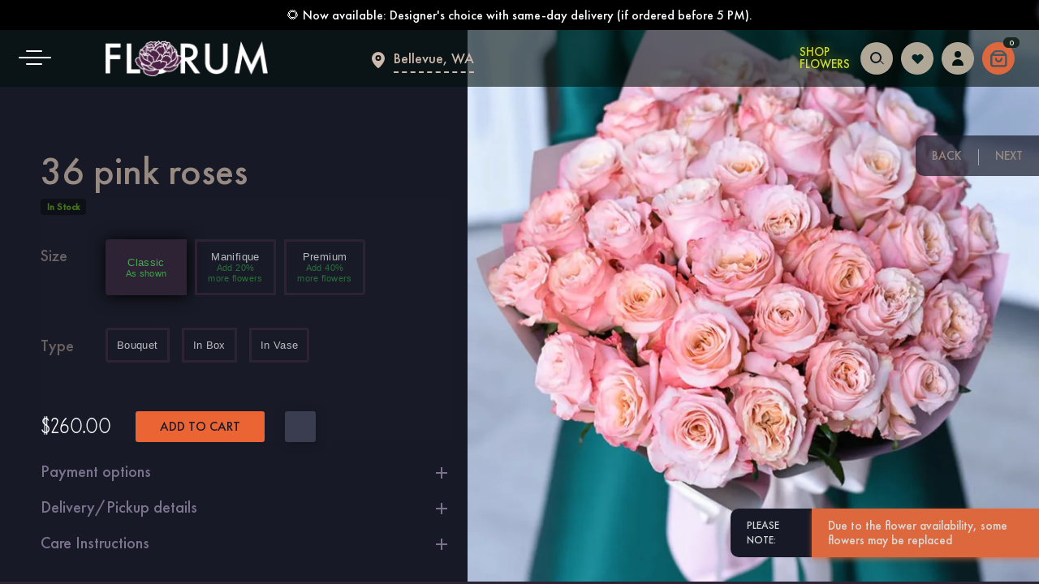

--- FILE ---
content_type: text/html; charset=utf-8
request_url: https://florumart.com/flowers/36-pink-roses
body_size: 2540
content:
<!DOCTYPE html><html lang="en"><head><meta name="keywords" content="Bellevue, WA Buy Flowers Online, Bellevue, WA Same Day Flower Delivery, Bellevue, WA Floral Delivery, Bellevue, WA Deliver Flowers, Bellevue, WA Send Flowers, Bellevue, WA Order Flowers, Bellevue, WA Buy Flowers, Bellevue, WA Flower Shop, Bellevue, WA Florist, Bellevue, WA Flowers, Bellevue, WA Sympathy Flowers, Bellevue, WA Bridal Bouquets, Bellevue, WA Funeral Flowers, Bellevue, WA Anniversary Flowers, Bellevue, WA Birthday Flowers, Bellevue, WA Congratulations Flowers, Bellevue, WA Get Well, Bellevue, WA I&#x27;m Sorry, Bellevue, WA Just Because, Bellevue, WA Love and Romance Flowers, Bellevue, WA Flowers For New Baby, Bellevue, WA Flowers the perfect gift, Bellevue, WA Thank You, Bellevue, WA Thinking of You, Bellevue, WA Balloons, Bellevue, WA Local Floral Best Sellers, Bellevue, WA Corporate Gifts and Flowers, Bellevue, WA Gift Baskets, Bellevue, WA Plants and Dish Gardens, Bellevue, WA Centerpieces, Bellevue, WA Roses, Bellevue, WA Bouquets/Baskets, Bellevue, WA For the Service, Bellevue, WA For the Home, Bellevue, WA Casket Sprays, Bellevue, WA Standing Sprays, Bellevue, WA Wreaths, Bellevue, WA Wedding, Bellevue, WA Bridal Bouquet, Bellevue, WA Ceremony Flowers, Bellevue, WA Corsages, Bellevue, WA Boutonnieres, Bellevue, WA Reception Flowers, Bellevue, WA Local Florist, Bellevue, WA Holiday Flowers, Bellevue, WA Christmas Flowers, Bellevue, WA Wedding Flowers, Bellevue, WA bouquets, Bellevue, WA Local Gifts, Bellevue, WA Thanksgiving Flowers, Bellevue, WA Valentine&#x27;s Day"/><meta name="google-site-verification" content="5if_Y0Cf7dONWIf6pyDTPjKn_K6Nmd5DYPmZ7FY07s4"/><link rel="canonical" href="https://florumart.com/flowers/36-pink-roses"/><meta property="og:url" content="https://florumart.com/flowers/36-pink-roses"/><meta itemProp="url" content="https://florumart.com/flowers/36-pink-roses"/><meta name="twitter:url" content="https://florumart.com/flowers/36-pink-roses"/><meta name="twitter:card" content="summary"/><link data-href="https://fonts.googleapis.com/css?family=Lato:400,700&amp;display=swap" data-optimized-fonts="true"/><meta charSet="utf-8"/><meta http-eqiuv="Content-Type" content="text/html; charset=utf-8"/><meta name="viewport" content="width=device-width, initial-scale=1"/><meta http-equiv="X-UA-Compatible" content="IE=edge,chrome=1"/><meta http-equiv="Accept-CH" content="Sec-CH-UA-Platform-Version, Sec-CH-UA-Model"/><meta content="en_US" property="locale"/><meta content="production" property="environment"/><meta property="og:site_name" content="Florum"/><meta name="next-head-count" content="16"/><link rel="icon" href="/favicon/favicon.ico"/><link rel="apple-touch-icon" sizes="180x180" href="/favicon/apple-touch-icon.png"/><link rel="icon" type="image/png" sizes="32x32" href="/favicon/favicon-32x32.png"/><link rel="icon" type="image/png" sizes="16x16" href="/favicon/favicon-16x16.png"/><link rel="manifest" href="/favicon/site.webmanifest"/><link rel="mask-icon" href="/favicon/safari-pinned-tab.svg" color="#994ad8"/><meta name="msapplication-TileColor" content="#994ad8"/><meta name="theme-color" content="#ffffff"/><link href="https://cdn.jsdelivr.net/npm/bootstrap@5.0.2/dist/css/bootstrap.min.css" rel="stylesheet" integrity="sha384-EVSTQN3/azprG1Anm3QDgpJLIm9Nao0Yz1ztcQTwFspd3yD65VohhpuuCOmLASjC" crossorigin="anonymous"/><meta name="next-font-preconnect"/><link rel="preload" href="/_next/static/css/9193ba3bf10a8897.css" as="style"/><link rel="stylesheet" href="/_next/static/css/9193ba3bf10a8897.css" data-n-g=""/><noscript data-n-css=""></noscript><script defer="" nomodule="" src="/_next/static/chunks/polyfills-5cd94c89d3acac5f.js"></script><script src="/_next/static/chunks/webpack-7fbdbc0e85e0992a.js" defer=""></script><script src="/_next/static/chunks/framework-045cc4ef06aa64aa.js" defer=""></script><script src="/_next/static/chunks/main-fc4782bd6ea7ae75.js" defer=""></script><script src="/_next/static/chunks/pages/_app-828d3adac55b543a.js" defer=""></script><script src="/_next/static/chunks/2754-f6c223e6e0fdc769.js" defer=""></script><script src="/_next/static/chunks/pages/flowers/%5Bid%5D-35a6b89de05c4a4f.js" defer=""></script><script src="/_next/static/2nAxMiSBZIFbed5qVf-Qh/_buildManifest.js" defer=""></script><script src="/_next/static/2nAxMiSBZIFbed5qVf-Qh/_ssgManifest.js" defer=""></script><script src="/_next/static/2nAxMiSBZIFbed5qVf-Qh/_middlewareManifest.js" defer=""></script></head><body><div id="__next"><div></div><div>Loading...</div><div id="Sidebar" style="transform:translateX(100%) translateZ(0)"><div class="inner"></div></div></div><script id="__NEXT_DATA__" type="application/json">{"props":{"pageProps":{"query":{"id":"36-pink-roses"},"initProducts":{"status":200,"single":{"shipping":false,"_id":"5fdfda407bdc52719469921b","price":260,"quantity":999,"images":[{"public_id":"1609227065239","url":"https://res.cloudinary.com/umflor/image/upload/v1609227065/1609227065239.jpg"}],"categories":[{"_id":"5fdfd15e7bdc527194699217","name":"All occasions","slug":"all-occasions","__v":0},{"_id":"63d0bda7ea103474f8c93d75","name":"Valentine's day","slug":"valentine's-day","__v":0}],"catseasons":[{"_id":"5fdfda857bdc52719469921c","name":"All seasons","slug":"all-seasons","__v":0}],"cattypes":[{"_id":"5f83651be7ce0efc60144fc4","name":"Bouquet","slug":"bouquet"},{"_id":"5f836520e7ce0efc60144fc5","name":"Box","slug":"box"},{"_id":"5f836527e7ce0efc60144fc7","name":"Vase","slug":"vase"}],"name":"36 pink roses","slug":"36-pink-roses","createdAt":"2020-12-20T23:12:00.737Z","updatedAt":"2025-02-11T00:55:22.336Z","__v":0,"body":"","description":"","today":false,"gifts":[],"tags":["pink","roses"]},"related":[{"_id":"604d2f0368a2caba2f005e15","price":136,"images":[{"public_id":"hdjzjhgk9htk1hi53pvg","url":"http://res.cloudinary.com/umflor/image/upload/v1665259463/hdjzjhgk9htk1hi53pvg.png"}],"name":"The Lovely Bouquet","slug":"the-lovely-bouquet","quantity":999,"today":true},{"_id":"5fdfd7197bdc52719469921a","price":176,"quantity":999,"images":[{"public_id":"zcckpzdu8rghb0ndrjsd","url":"http://res.cloudinary.com/umflor/image/upload/v1665257974/zcckpzdu8rghb0ndrjsd.jpg"},{"public_id":"y8j8nqymxqeivcin6id6","url":"http://res.cloudinary.com/umflor/image/upload/v1665257975/y8j8nqymxqeivcin6id6.jpg"}],"name":"Blazing Eternity","slug":"blazing-eternity","today":true},{"_id":"5fdfd3fd7bdc527194699219","price":140,"quantity":999,"images":[{"public_id":"1609227488162","url":"https://res.cloudinary.com/umflor/image/upload/v1609227488/1609227488162.jpg"}],"name":"20 roses","slug":"20-roses","today":true}],"prevNext":{"prev":"blazing-eternity","next":"17-red-roses"}}}},"page":"/flowers/[id]","query":{"id":"36-pink-roses"},"buildId":"2nAxMiSBZIFbed5qVf-Qh","isFallback":false,"gip":true,"scriptLoader":[]}</script></body></html>

--- FILE ---
content_type: text/css; charset=UTF-8
request_url: https://florumart.com/_next/static/css/9193ba3bf10a8897.css
body_size: 144648
content:
:root{--toastify-color-light:#fff;--toastify-color-dark:#121212;--toastify-color-info:#3498db;--toastify-color-success:#07bc0c;--toastify-color-warning:#f1c40f;--toastify-color-error:#e74c3c;--toastify-color-transparent:hsla(0,0%,100%,.7);--toastify-icon-color-info:var(--toastify-color-info);--toastify-icon-color-success:var(--toastify-color-success);--toastify-icon-color-warning:var(--toastify-color-warning);--toastify-icon-color-error:var(--toastify-color-error);--toastify-toast-width:320px;--toastify-toast-background:#fff;--toastify-toast-min-height:64px;--toastify-toast-max-height:800px;--toastify-font-family:sans-serif;--toastify-z-index:9999;--toastify-text-color-light:#757575;--toastify-text-color-dark:#fff;--toastify-text-color-info:#fff;--toastify-text-color-success:#fff;--toastify-text-color-warning:#fff;--toastify-text-color-error:#fff;--toastify-spinner-color:#616161;--toastify-spinner-color-empty-area:#e0e0e0;--toastify-color-progress-light:linear-gradient(90deg,#4cd964,#5ac8fa,#007aff,#34aadc,#5856d6,#ff2d55);--toastify-color-progress-dark:#bb86fc;--toastify-color-progress-info:var(--toastify-color-info);--toastify-color-progress-success:var(--toastify-color-success);--toastify-color-progress-warning:var(--toastify-color-warning);--toastify-color-progress-error:var(--toastify-color-error)}.Toastify__toast-container{z-index:var(--toastify-z-index);-webkit-transform:translateZ(var(--toastify-z-index));position:fixed;padding:4px;width:var(--toastify-toast-width);box-sizing:border-box;color:#fff}.Toastify__toast-container--top-left{top:1em;left:1em}.Toastify__toast-container--top-center{top:1em;left:50%;transform:translateX(-50%)}.Toastify__toast-container--top-right{top:1em;right:1em}.Toastify__toast-container--bottom-left{bottom:1em;left:1em}.Toastify__toast-container--bottom-center{bottom:1em;left:50%;transform:translateX(-50%)}.Toastify__toast-container--bottom-right{bottom:1em;right:1em}@media only screen and (max-width:480px){.Toastify__toast-container{width:100vw;padding:0;left:0;margin:0}.Toastify__toast-container--top-center,.Toastify__toast-container--top-left,.Toastify__toast-container--top-right{top:0;transform:translateX(0)}.Toastify__toast-container--bottom-center,.Toastify__toast-container--bottom-left,.Toastify__toast-container--bottom-right{bottom:0;transform:translateX(0)}.Toastify__toast-container--rtl{right:0;left:auto}}.Toastify__toast{position:relative;min-height:var(--toastify-toast-min-height);box-sizing:border-box;margin-bottom:1rem;padding:8px;border-radius:4px;box-shadow:0 1px 10px 0 rgba(0,0,0,.1),0 2px 15px 0 rgba(0,0,0,.05);display:flex;justify-content:space-between;max-height:var(--toastify-toast-max-height);overflow:hidden;font-family:var(--toastify-font-family);cursor:default;direction:ltr;z-index:0}.Toastify__toast--rtl{direction:rtl}.Toastify__toast--close-on-click{cursor:pointer}.Toastify__toast-body{margin:auto 0;flex:1 1 auto;padding:6px;display:flex;align-items:center}.Toastify__toast-body>div:last-child{word-break:break-word;flex:1 1}.Toastify__toast-icon{margin-inline-end:10px;width:20px;flex-shrink:0;display:flex}.Toastify--animate{animation-fill-mode:both;animation-duration:.7s}.Toastify--animate-icon{animation-fill-mode:both;animation-duration:.3s}@media only screen and (max-width:480px){.Toastify__toast{margin-bottom:0;border-radius:0}}.Toastify__toast-theme--dark{background:var(--toastify-color-dark);color:var(--toastify-text-color-dark)}.Toastify__toast-theme--colored.Toastify__toast--default,.Toastify__toast-theme--light{background:var(--toastify-color-light);color:var(--toastify-text-color-light)}.Toastify__toast-theme--colored.Toastify__toast--info{color:var(--toastify-text-color-info);background:var(--toastify-color-info)}.Toastify__toast-theme--colored.Toastify__toast--success{color:var(--toastify-text-color-success);background:var(--toastify-color-success)}.Toastify__toast-theme--colored.Toastify__toast--warning{color:var(--toastify-text-color-warning);background:var(--toastify-color-warning)}.Toastify__toast-theme--colored.Toastify__toast--error{color:var(--toastify-text-color-error);background:var(--toastify-color-error)}.Toastify__progress-bar-theme--light{background:var(--toastify-color-progress-light)}.Toastify__progress-bar-theme--dark{background:var(--toastify-color-progress-dark)}.Toastify__progress-bar--info{background:var(--toastify-color-progress-info)}.Toastify__progress-bar--success{background:var(--toastify-color-progress-success)}.Toastify__progress-bar--warning{background:var(--toastify-color-progress-warning)}.Toastify__progress-bar--error{background:var(--toastify-color-progress-error)}.Toastify__progress-bar-theme--colored.Toastify__progress-bar--error,.Toastify__progress-bar-theme--colored.Toastify__progress-bar--info,.Toastify__progress-bar-theme--colored.Toastify__progress-bar--success,.Toastify__progress-bar-theme--colored.Toastify__progress-bar--warning{background:var(--toastify-color-transparent)}.Toastify__close-button{color:#fff;background:transparent;outline:none;border:none;padding:0;cursor:pointer;opacity:.7;transition:.3s ease;align-self:flex-start}.Toastify__close-button--light{color:#000;opacity:.3}.Toastify__close-button>svg{fill:currentColor;height:16px;width:14px}.Toastify__close-button:focus,.Toastify__close-button:hover{opacity:1}@keyframes Toastify__trackProgress{0%{transform:scaleX(1)}to{transform:scaleX(0)}}.Toastify__progress-bar{position:absolute;bottom:0;left:0;width:100%;height:5px;z-index:var(--toastify-z-index);opacity:.7;transform-origin:left}.Toastify__progress-bar--animated{animation:Toastify__trackProgress linear 1 forwards}.Toastify__progress-bar--controlled{transition:transform .2s}.Toastify__progress-bar--rtl{right:0;left:auto;transform-origin:right}.Toastify__spinner{width:20px;height:20px;box-sizing:border-box;border-radius:100%;border:2px solid;border-right:2px solid var(--toastify-spinner-color);animation:Toastify__spin .65s linear infinite}@keyframes Toastify__bounceInRight{0%,60%,75%,90%,to{animation-timing-function:cubic-bezier(.215,.61,.355,1)}0%{opacity:0;transform:translate3d(3000px,0,0)}60%{opacity:1;transform:translate3d(-25px,0,0)}75%{transform:translate3d(10px,0,0)}90%{transform:translate3d(-5px,0,0)}to{transform:none}}@keyframes Toastify__bounceOutRight{20%{opacity:1;transform:translate3d(-20px,0,0)}to{opacity:0;transform:translate3d(2000px,0,0)}}@keyframes Toastify__bounceInLeft{0%,60%,75%,90%,to{animation-timing-function:cubic-bezier(.215,.61,.355,1)}0%{opacity:0;transform:translate3d(-3000px,0,0)}60%{opacity:1;transform:translate3d(25px,0,0)}75%{transform:translate3d(-10px,0,0)}90%{transform:translate3d(5px,0,0)}to{transform:none}}@keyframes Toastify__bounceOutLeft{20%{opacity:1;transform:translate3d(20px,0,0)}to{opacity:0;transform:translate3d(-2000px,0,0)}}@keyframes Toastify__bounceInUp{0%,60%,75%,90%,to{animation-timing-function:cubic-bezier(.215,.61,.355,1)}0%{opacity:0;transform:translate3d(0,3000px,0)}60%{opacity:1;transform:translate3d(0,-20px,0)}75%{transform:translate3d(0,10px,0)}90%{transform:translate3d(0,-5px,0)}to{transform:translateZ(0)}}@keyframes Toastify__bounceOutUp{20%{transform:translate3d(0,-10px,0)}40%,45%{opacity:1;transform:translate3d(0,20px,0)}to{opacity:0;transform:translate3d(0,-2000px,0)}}@keyframes Toastify__bounceInDown{0%,60%,75%,90%,to{animation-timing-function:cubic-bezier(.215,.61,.355,1)}0%{opacity:0;transform:translate3d(0,-3000px,0)}60%{opacity:1;transform:translate3d(0,25px,0)}75%{transform:translate3d(0,-10px,0)}90%{transform:translate3d(0,5px,0)}to{transform:none}}@keyframes Toastify__bounceOutDown{20%{transform:translate3d(0,10px,0)}40%,45%{opacity:1;transform:translate3d(0,-20px,0)}to{opacity:0;transform:translate3d(0,2000px,0)}}.Toastify__bounce-enter--bottom-left,.Toastify__bounce-enter--top-left{animation-name:Toastify__bounceInLeft}.Toastify__bounce-enter--bottom-right,.Toastify__bounce-enter--top-right{animation-name:Toastify__bounceInRight}.Toastify__bounce-enter--top-center{animation-name:Toastify__bounceInDown}.Toastify__bounce-enter--bottom-center{animation-name:Toastify__bounceInUp}.Toastify__bounce-exit--bottom-left,.Toastify__bounce-exit--top-left{animation-name:Toastify__bounceOutLeft}.Toastify__bounce-exit--bottom-right,.Toastify__bounce-exit--top-right{animation-name:Toastify__bounceOutRight}.Toastify__bounce-exit--top-center{animation-name:Toastify__bounceOutUp}.Toastify__bounce-exit--bottom-center{animation-name:Toastify__bounceOutDown}@keyframes Toastify__zoomIn{0%{opacity:0;transform:scale3d(.3,.3,.3)}50%{opacity:1}}@keyframes Toastify__zoomOut{0%{opacity:1}50%{opacity:0;transform:scale3d(.3,.3,.3)}to{opacity:0}}.Toastify__zoom-enter{animation-name:Toastify__zoomIn}.Toastify__zoom-exit{animation-name:Toastify__zoomOut}@keyframes Toastify__flipIn{0%{transform:perspective(400px) rotateX(90deg);animation-timing-function:ease-in;opacity:0}40%{transform:perspective(400px) rotateX(-20deg);animation-timing-function:ease-in}60%{transform:perspective(400px) rotateX(10deg);opacity:1}80%{transform:perspective(400px) rotateX(-5deg)}to{transform:perspective(400px)}}@keyframes Toastify__flipOut{0%{transform:perspective(400px)}30%{transform:perspective(400px) rotateX(-20deg);opacity:1}to{transform:perspective(400px) rotateX(90deg);opacity:0}}.Toastify__flip-enter{animation-name:Toastify__flipIn}.Toastify__flip-exit{animation-name:Toastify__flipOut}@keyframes Toastify__slideInRight{0%{transform:translate3d(110%,0,0);visibility:visible}to{transform:translateZ(0)}}@keyframes Toastify__slideInLeft{0%{transform:translate3d(-110%,0,0);visibility:visible}to{transform:translateZ(0)}}@keyframes Toastify__slideInUp{0%{transform:translate3d(0,110%,0);visibility:visible}to{transform:translateZ(0)}}@keyframes Toastify__slideInDown{0%{transform:translate3d(0,-110%,0);visibility:visible}to{transform:translateZ(0)}}@keyframes Toastify__slideOutRight{0%{transform:translateZ(0)}to{visibility:hidden;transform:translate3d(110%,0,0)}}@keyframes Toastify__slideOutLeft{0%{transform:translateZ(0)}to{visibility:hidden;transform:translate3d(-110%,0,0)}}@keyframes Toastify__slideOutDown{0%{transform:translateZ(0)}to{visibility:hidden;transform:translate3d(0,500px,0)}}@keyframes Toastify__slideOutUp{0%{transform:translateZ(0)}to{visibility:hidden;transform:translate3d(0,-500px,0)}}.Toastify__slide-enter--bottom-left,.Toastify__slide-enter--top-left{animation-name:Toastify__slideInLeft}.Toastify__slide-enter--bottom-right,.Toastify__slide-enter--top-right{animation-name:Toastify__slideInRight}.Toastify__slide-enter--top-center{animation-name:Toastify__slideInDown}.Toastify__slide-enter--bottom-center{animation-name:Toastify__slideInUp}.Toastify__slide-exit--bottom-left,.Toastify__slide-exit--top-left{animation-name:Toastify__slideOutLeft}.Toastify__slide-exit--bottom-right,.Toastify__slide-exit--top-right{animation-name:Toastify__slideOutRight}.Toastify__slide-exit--top-center{animation-name:Toastify__slideOutUp}.Toastify__slide-exit--bottom-center{animation-name:Toastify__slideOutDown}@keyframes Toastify__spin{0%{transform:rotate(0deg)}to{transform:rotate(1turn)}}@font-face{font-family:Shelldon;src:url(/_next/static/media/Shelldon.3e3de18e.ttf) format("truetype");font-weight:400;font-style:normal;font-display:swap}@font-face{font-family:Primer;src:url(/_next/static/media/Primer.f8ac507d.ttf) format("truetype");font-weight:400;font-style:normal;font-display:swap}@font-face{font-family:Futura;src:url(/_next/static/media/futurapt-medium.fbb58a23.woff2) format("truetype");font-weight:400;font-style:normal;font-display:swap}@font-face{font-family:Futura Light;src:url(/_next/static/media/futura-light.02ef3e2c.ttf) format("truetype");font-weight:400;font-style:normal;font-display:swap}.pointer{cursor:pointer}input{outline:none!important}.orange-bg{color:#fff;background:#ea6533}.orange-bg:hover{background:#49a758;box-shadow:1px 3px 20px #49a758}.orange-bg:active{transform:scale(.9)}.orange{color:#ea6533}.EmplyList .EmplyList-body a button,.purple-btn{border-radius:13px;background:#181a27;color:#fff;padding:8px 30px;box-shadow:0 0 20px rgba(0,0,0,.2)}#PaymentForm_CardOrPaypal .tipSection .TextAreaWithLabel label,#nav-select .MuiMenu-paper,.CheckoutPage .CheckoutActive .CheckoutUserData .UserDataContainer .TextAreaWithLabel label,.CustomCalendar .titles .left-tit .titl,.DelPerson .Checkout .receiptEmail,.EmplyList .EmplyList-body a button,.LATO,.SignPages>div.SignRight .Advantages ul li,.ToggleType .ToggleBtnsClassType .ToggleButton,.thePage.Dashboard .Sidebar a,.thePage.Dashboard.AdminDashboard .CreateCat thead,.thePage.Dashboard.AdminDashboard .CreateThings .AdminProducts .headr button,form .MuiFormLabel-root{font-family:Lato,sans-serif}.PRIMER{font-family:Primer,sans-serif}.Shelldon,.ShopFlowers .LeftFilters:before{font-family:Shelldon,sans-serif}.HalfRadius{transition:.3s ease-in-out;color:#fff;background:#ea6533;padding:20px;border-radius:10px 0 10px 0;cursor:pointer;display:flex;align-items:center}.HalfRadius:hover{background:#49a758;box-shadow:1px 3px 20px #49a758}.HalfRadius:active{transform:scale(.9)}@media(max-width:950px)and (min-width:800px){.HalfRadius{padding:10px}}@media(max-width:550px){.HalfRadius{padding:10px}}.no-cursor{cursor:default}.text-beige{color:#978a82}.ComingSoon{transition:.3s ease-in-out;padding:5px 15px;border-radius:5px;cursor:default;background:#2a252f;margin-bottom:10px}@media(max-width:899px){.ComingSoon{background:rgba(14,22,33,.7)}.SingleFixed .ComingSoon{background:#978a82}}.items .Item .ItemCard .ComingSoon{border-radius:0;position:absolute;bottom:0;width:100%;margin-bottom:0;background:#5d6672;color:#e0e0e0}.f12{font-size:12px}.f15{font-size:15px}.f18p{font-size:18px}.LoadMoreContainer{width:100%;display:flex;justify-content:center;margin-bottom:150px}.LoadMoreContainer .LoadMoreButton{background:#171927;border-radius:10px 0 10px 0;padding:0 30px;color:#477d98;border:1px solid}.LoadMoreContainer .LoadMoreButton,.heart{transition:.3s ease-in-out;cursor:pointer}.heart:active{transform:scale(.9)!important}.hamburger{font:inherit;display:inline-block;overflow:visible;margin:0;padding:15px;cursor:pointer;transition-timing-function:linear;transition-duration:.15s;transition-property:opacity,filter;text-transform:none;color:inherit;border:0;background-color:transparent}.hamburger:hover{opacity:.7}.hamburger-box{position:relative;display:inline-block;width:40px;height:24px}.hamburger-inner{top:50%;display:block;margin-top:-2px}.hamburger-inner,.hamburger-inner:after,.hamburger-inner:before{position:absolute;width:40px;height:4px;transition-timing-function:ease;transition-duration:.15s;transition-property:transform;border-radius:4px;background-color:#000}.hamburger-inner:after,.hamburger-inner:before{display:block;content:""}.hamburger-inner:before{top:-10px}.hamburger-inner:after{bottom:-10px}.hamburger--emphatic{overflow:hidden;display:flex;align-items:center}.hamburger--emphatic .hamburger-inner{transition:background-color .125s ease-in .175s}.hamburger--emphatic .hamburger-inner:before{left:0;transition:transform .125s cubic-bezier(.6,.04,.98,.335),top .05s linear .125s,left .125s ease-in .175s}.hamburger--emphatic .hamburger-inner:after{top:10px;right:0;transition:transform .125s cubic-bezier(.6,.04,.98,.335),top .05s linear .125s,right .125s ease-in .175s}.hamburger--emphatic.is-active .hamburger-inner{transition-delay:0s;transition-timing-function:ease-out;background-color:transparent}.hamburger--emphatic.is-active .hamburger-inner:before{top:-80px;left:-80px;transition:left .125s ease-out,top .05s linear .125s,transform .125s cubic-bezier(.075,.82,.165,1) .175s;transform:translate3d(80px,80px,0) rotate(45deg)}.hamburger--emphatic.is-active .hamburger-inner:after{top:-80px;right:-80px;transition:right .125s ease-out,top .05s linear .125s,transform .125s cubic-bezier(.075,.82,.165,1) .175s;transform:translate3d(-80px,80px,0) rotate(-45deg)}.hamburger--emphatic-r{overflow:hidden}.hamburger--emphatic-r .hamburger-inner{transition:background-color .125s ease-in .175s}.hamburger--emphatic-r .hamburger-inner:before{left:0;transition:transform .125s cubic-bezier(.6,.04,.98,.335),top .05s linear .125s,left .125s ease-in .175s}.hamburger--emphatic-r .hamburger-inner:after{top:10px;right:0;transition:transform .125s cubic-bezier(.6,.04,.98,.335),top .05s linear .125s,right .125s ease-in .175s}.hamburger--emphatic-r.is-active .hamburger-inner{transition-delay:0s;transition-timing-function:ease-out;background-color:transparent}.hamburger--emphatic-r.is-active .hamburger-inner:before{top:80px;left:-80px;transition:left .125s ease-out,top .05s linear .125s,transform .125s cubic-bezier(.075,.82,.165,1) .175s;transform:translate3d(80px,-80px,0) rotate(-45deg)}.hamburger--emphatic-r.is-active .hamburger-inner:after{top:80px;right:-80px;transition:right .125s ease-out,top .05s linear .125s,transform .125s cubic-bezier(.075,.82,.165,1) .175s;transform:translate3d(-80px,-80px,0) rotate(45deg)}[class*=arcticmodal-container_]{position:relative}.arcticmodal-container,.arcticmodal-overlay{position:fixed;left:0;top:0;right:0;bottom:0;z-index:1000}.arcticmodal-container{overflow:auto;margin:0;padding:0;border:0;border-collapse:collapse}@media(max-width:500px){.arcticmodal-container{max-width:100vh;overflow-x:hidden}}:first-child+html .arcticmodal-container{height:100%}.arcticmodal-container_i{height:100%;margin:0 auto}.arcticmodal-container_i2{padding:24px;margin:0;border:0;vertical-align:middle}.apo-modal{color:#fff;margin-left:auto;margin-right:auto;padding:100px 15px}.apo-modal h1,.apo-modal h2,.apo-modal h3,.apo-modal h4,.apo-modal h5,.apo-modal h6{color:#fff}.apo-modal.apo-modal-fullscreen-nav .apo-grid{margin:-60px 30px auto}.apo-modal.apo-modal-fullscreen-nav .apo-grid:not(:last-child){margin-bottom:90px}.apo-modal.apo-modal-fullscreen-nav .apo-grid-col{padding-top:0;margin-bottom:30px}.apo-modal.apo-modal-fullscreen-nav .apo-section{padding-top:30px;padding-bottom:30px}.apo-modal .arctic-modal-close-container{position:absolute;left:0;width:100%;bottom:0;text-align:center;padding:10px 15px 40px;z-index:5}.apo-modal .arcticmodal-close{opacity:.5;transition:opacity .4s ease-out;padding:10px 30px}.apo-modal .arcticmodal-close:focus,.apo-modal .arcticmodal-close:hover{opacity:1}.apo-close-btn{font-size:12px;line-height:1em;font-weight:400;text-transform:uppercase;transition:color .4s ease-out}.apo-close-btn:hover{transition-duration:.35s}.apo-close-btn .icon{display:inline-block;margin-right:7px;font-size:16px;line-height:1em;vertical-align:middle;position:relative;top:-1px}*{margin:0;padding:0;border:none}article,aside,audio,canvas,command,datalist,details,embed,figcaption,figure,footer,header,hgroup,keygen,main,meter,nav,output,progress,section,source,video{display:block}mark,rp,rt,ruby,summary,time{display:inline}a,abbr,acronym,address,applet,article,aside,audio,b,big,blockquote,body,canvas,caption,center,cite,code,command,datalist,dd,del,details,dfn,div,dl,dt,em,embed,fieldset,figcaption,figure,font,footer,form,h1,h2,h3,h4,h5,h6,header,hgroup,html,i,iframe,img,ins,kbd,keygen,label,legend,li,meter,nav,object,ol,output,p,pre,progress,q,s,samp,section,small,source,span,strike,strong,sub,sup,table,tbody,tdvideo,tfoot,th,thead,tr,tt,u,ul,var{background:transparent;font-weight:inherit;margin:0;padding:0;border:0;outline:0;vertical-align:top}a{vertical-align:baseline}b,strong{font-weight:700}ol,ul{list-style:none}q{quotes:none}table,table td{padding:0;border:none;border-collapse:collapse}img{max-width:100%}embed,img{vertical-align:top}input,textarea{font-family:inherit;box-sizing:border-box}button::-moz-focus-inner{border:0}th{text-align:left}textarea{outline:none}button{cursor:pointer}body,html{min-height:100%}#fp-nav ul>li>a,.apo-fp-menu a,.apo-fullscreen-nav-pages a,.apo-header a{background-image:none}html{overflow-x:hidden}body{font-size:16px;line-height:30px;font-weight:300;color:#000;background-color:#f5f5f5;overflow-x:hidden!important}::-webkit-selection{background-color:#000;color:#fff}::-moz-selection{background-color:#000;color:#fff}::selection{background-color:#000;color:#fff}.apo-grid{font-size:0;line-height:0;margin-top:-30px;margin-left:-15px;margin-right:-15px}.apo-grid-col{font-size:16px;line-height:30px;display:inline-block;vertical-align:top;width:100%;padding-top:30px;padding-left:15px;padding-right:15px}.apo-grid.apo-cols-4 .apo-grid-col{width:25%}.apo-grid.apo-cols-3 .apo-grid-col{width:33.33333%}.apo-grid.apo-cols-2 .apo-grid-col{width:50%}.apo-section{padding-top:85px;padding-bottom:85px;position:relative}.apo-fullheight-section{text-align:center;position:relative}.apo-flexbox .apo-fullheight-section{min-height:100vh;display:flex;align-items:center;justify-content:center;flex-direction:column}.apo-section .apo-section:first-child{padding-top:0}.apo-section .apo-section:last-child{padding-bottom:0}.container-fluid{padding-left:100px;padding-right:100px}.fa,.icon{line-height:inherit}.hamburger{padding:0}.hamburger:after{content:"";display:inline-block;height:100%}.hamburger .hamburger-box,.hamburger:after{vertical-align:middle}.hamburger .hamburger-inner,.hamburger .hamburger-inner:after,.hamburger .hamburger-inner:before{height:2px;background:#fff}.hamburger--emphatic:not(.is-active) .hamburger-inner{width:40px;left:3px}.hamburger--emphatic:not(.is-active) .hamburger-inner:after{top:-8px}.hamburger--emphatic:not(.is-active) .hamburger-inner:before{top:8px}.hamburger--emphatic:not(.is-active) .hamburger-inner:after,.hamburger--emphatic:not(.is-active) .hamburger-inner:before{width:20px;left:9px;right:auto}.apo-header{transition:all .4s ease-out}.alignright,a img.alignright{float:right;margin:5px 0 20px 20px}h1,h2,h3,h4,h5,h6{font-weight:400;line-height:1em;margin-top:0;margin-bottom:0}h1{font-size:60px}h2{font-size:48px}h3{font-size:36px}h4{font-size:30px}h5{font-size:24px}h6{font-size:20px}h1:not(:last-child),h2:not(:last-child),h3:not(:last-child){margin-bottom:46px}small{font-size:12px;line-height:18px;display:inline-block}blockquote{text-align:center;color:#a9aaae;font-size:30px;line-height:40px;font-weight:400;padding:0 17%}blockquote p:first-of-type:before{content:open-quote}blockquote p:last-of-type:after{content:close-quote}blockquote footer:last-child{margin-top:5px}blockquote footer{font-size:12px;line-height:18px;font-weight:500;text-align:center;text-transform:uppercase;letter-spacing:1px;color:#000;position:relative;display:inline-block;padding:0 13px}blockquote footer:after,blockquote footer:before{content:"";display:block;width:6px;border-top:1px solid;position:absolute;top:50%;margin-top:-2px}blockquote footer:before{left:0}blockquote footer:after{right:0}blockquote:not(:first-child){margin-top:40px}blockquote:not(:last-child){margin-bottom:40px}.apo-header{position:relative;z-index:25}.apo-header h1,.apo-header h2,.apo-header h3,.apo-header h4,.apo-header h5,.apo-header h6{color:#000}.apo-header ::-webkit-input-placeholder,.apo-header ::-webkit-textarea-placeholder{font-weight:400}.apo-header input::-moz-placeholder,.apo-header textarea::-moz-placeholder{font-weight:400}.apo-header ::-ms-input-placeholder,.apo-header ::-ms-textarea-placeholder{font-weight:400}.apo-fullscreen-nav-title{font-weight:700;font-size:18px;line-height:24px;text-transform:uppercase}.apo-fullscreen-nav-title:not(:last-child){margin-bottom:40px}.apo-fullscreen-nav-pages{font-size:14px;font-weight:400;line-height:24px}.apo-fullscreen-nav-pages a{color:#a9aaae}.apo-fullscreen-nav-pages a:focus,.apo-fullscreen-nav-pages a:hover{color:#fff}form>ul>li:not(:last-child){margin-bottom:30px}::-webkit-input-placeholder,::-webkit-textarea-placeholder{color:#a9aaae;font-weight:400}input::-moz-placeholder,textarea::-moz-placeholder{color:#a9aaae;font-weight:400;opacity:1}::-ms-input-placeholder,::-ms-textarea-placeholder{color:#a9aaae;font-weight:400}textarea{height:auto;resize:none;padding-top:20px;padding-bottom:20px;display:block}textarea:not([rows]){height:200px}hr{border:solid rgba(0,0,0,.1);border-width:0 0 2px}hr:not(:first-child){margin-top:37px}hr:not(:last-child){margin-bottom:37px}.apo-section+hr{margin-top:0}.apo-section+hr:not(:last-child){margin-bottom:0}table{width:100%;table-layout:fixed}@media (max-width:1199px){[class*=col-]:not([class*=col-md-]):not([class*=col-sm-]):not([class*=col-xs-]):not(:last-child){margin-bottom:85px}form [class*=col-]:not([class*=col-md-]):not([class*=col-sm-]):not([class*=col-xs-]):not(:last-child){margin-bottom:30px}}@media (max-width:991px){[class*=col-]:not([class*=col-md-]):not([class*=col-sm-]):not([class*=col-xs-]):not(:last-child),[class*=col-]:not([class*=col-sm-]):not([class*=col-xs-]):not(:last-child){margin-bottom:60px}form [class*=col-]:not([class*=col-md-]):not([class*=col-sm-]):not([class*=col-xs-]):not(:last-child),form [class*=col-]:not([class*=col-sm-]):not([class*=col-xs-]):not(:last-child){margin-bottom:30px}blockquote{padding-left:0;padding-right:0}.apo-section{padding-top:60px;padding-bottom:60px}.apo-grid.apo-cols-4 .apo-grid-col{width:33.33333%}.apo-modal-fullscreen-nav{padding-left:0;padding-right:0}}@media (max-width:767px){[class*=col-]:not([class*=col-xs-]):not(:last-child){margin-bottom:35px!important}form [class*=col-]:not([class*=col-xs-]):not(:last-child){margin-bottom:30px!important}h1:not(:last-child),h2:not(:last-child),h3:not(:last-child),h4:not(:last-child),h5:not(:last-child),h6:not(:last-child){margin-bottom:35px}.apo-grid.apo-cols-3 .apo-grid-col,.apo-grid.apo-cols-4 .apo-grid-col{width:50%}}@media (max-width:479px){.apo-grid.apo-cols-2 .apo-grid-col,.apo-grid.apo-cols-3 .apo-grid-col,.apo-grid.apo-cols-4 .apo-grid-col{width:100%}}#MAIN{transition:1s ease-in-out}.InnerIMG{position:absolute;height:100%;width:100%;z-index:11}#MAIN nav{display:flex;padding:15px 20px;background:rgba(2,15,11,.6);position:sticky;margin-bottom:-70px;width:100vw;left:0;z-index:999;transition:.3s ease-in-out}#MAIN nav .MenuWord{font-size:1.25em}#MAIN nav .nav-one-of-four{display:flex;align-items:center}@media(min-width:591px){#MAIN nav #NavMobile{margin-right:50px}}#MAIN nav #NavLogo{width:100%;min-width:140px;max-width:200px;display:flex;justify-content:center;position:relative}#MAIN nav #NavLogo img{width:100%;height:auto}#MAIN nav #NavDelivery{width:100%;margin-left:10%;justify-content:left}#MAIN nav #NavDelivery>div{display:flex;align-items:center;color:#cebaad;cursor:default}#MAIN nav #NavDelivery>div .icon{margin-right:7px}#MAIN nav #NavDelivery>div .icon svg circle,#MAIN nav #NavDelivery>div .icon svg path{fill:#cebaad}#MAIN nav #NavDelivery>div:not(:first-child){margin-left:70px}@media(max-width:1100px){#MAIN nav #NavDelivery>div:not(:first-child){margin-left:40px}}@media(max-width:1100px)and (max-width:960px){#MAIN nav #NavDelivery>div:not(:first-child){margin-left:30px}}@media(max-width:1100px){#MAIN nav #NavDelivery>div:not(:first-child) .loc-inner{display:none}#MAIN nav #NavDelivery>div:not(:first-child) .small{margin-left:0}}#MAIN nav #NavDelivery .loc-inner{font-size:1.25em;line-height:1.2}@media(max-width:1100px){#MAIN nav #NavDelivery .loc-inner{font-size:16px}}@media(max-width:940px){#MAIN nav #NavDelivery .available,#MAIN nav #NavDelivery .location{display:none!important}}#MAIN nav #NavDelivery .location .loc-inner{position:relative}#MAIN nav #NavDelivery .location .loc-inner:before{content:"";width:100%;height:1px;border-bottom:2px dashed #cebaad;position:absolute;bottom:-3px;z-index:11}#MAIN nav #NavDelivery .small{display:flex;flex-direction:column;line-height:1.1;margin-left:10px}#MAIN nav #NavRight{min-width:20%;max-width:25%;width:100%;justify-content:flex-end}#MAIN nav #NavRight .ShopFlowers{transition:all .5s ease}#MAIN nav #NavRight .ShopFlowers:hover{color:#fff!important}#MAIN nav #NavRight .ul{display:flex}#MAIN nav #NavRight .ul .li svg *{transition:.3s ease-in-out}#MAIN nav #NavRight .ul .li:not(:last-child){margin-right:10px}#MAIN nav #NavRight .NavCart{display:flex;align-items:center}#MAIN nav #NavRight .NavCart .inner{position:relative;margin-right:10px}#MAIN nav #NavRight .NavCart .inner small{position:absolute;right:-6px;top:-6px;background:#182722;color:#fff;padding:1px 7px;border-radius:20px;font-size:.625em}#MAIN nav #NavRight .NavCart .price{font-size:1.3em;color:#ea6533;margin-bottom:-7px}@media(max-width:639px){#MAIN nav #NavRight .li.Favorites{display:none}}@media(max-width:639px)and (max-width:545px)and (min-width:520px){#MAIN nav #NavRight .li.Dashboard{display:none}}@media(max-width:639px)and (max-width:519px){#MAIN nav #NavRight form.SearchNav{display:none}}@media(max-width:639px)and (max-width:519px)and (max-width:479px){#MAIN nav #NavRight .ShopFlowers-outer{display:none!important}}@media(max-width:639px)and (max-width:519px)and (max-width:479px)and (max-width:399px){#MAIN nav #NavRight .li.Dashboard{display:none}}#MAIN nav #NavRight form.SearchNav:hover .search{background:#9c6565}#MAIN nav #NavRight li.Favorites:hover svg *{fill:#e05c5c}#MAIN nav #NavRight li.Dashboard:hover svg *{fill:#a7a7a7}#MAIN nav #NavRight li.Cart:hover *{transition:.3s ease-in-out;fill:#fff;color:#fff}.transparentBg{height:100vh;width:100vw}.transparentBg,.transparentBg2{position:absolute;z-index:0;cursor:pointer}.transparentBg2{background:rgba(58,105,152,.839);height:100%;width:100%}#NAV table{z-index:999}#NAV table td{padding:0;vertical-align:top}#NAV table td .container{position:relative}#NAV section h5{color:#fff;font-weight:700;font-size:18px;line-height:24px;text-transform:uppercase}#NAV section h5:not(:last-child){margin-bottom:30px}#NAV section ul{font-size:14px;font-weight:400;line-height:24px}#NAV section ul li{padding:10px;margin:0 0 0 -10px;transition:.3s ease-in-out}#NAV section ul li:hover{background:rgba(14,22,33,.7)}#NAV section ul a{font-size:20px;color:#b5aaa4;text-shadow:-1px 0 6px rgba(0,0,0,.902);display:flex}#NAV section ul a svg{margin-right:10px}input[type=search]::-webkit-search-cancel-button,input[type=search]::-webkit-search-decoration,input[type=search]::-webkit-search-results-button,input[type=search]::-webkit-search-results-decoration{-webkit-appearance:none}.search{width:40px;height:40px;background-color:#b0a796;border-radius:50%;overflow:hidden;margin:0 10px 0 0;display:flex;justify-content:center}.search,.search:before{position:relative;transition:all .5s ease}.search:before{content:"";display:block;height:0;width:2px;background-color:#0e1621}.search.open{width:220px;border-radius:5px}.search.open:before{height:70%;top:15%;left:10px;position:absolute}.search-box{width:100%;height:70%;box-shadow:none;border:none;background:transparent;font-size:17px;padding-left:20px;color:transparent}.open .search-box{color:#fff}.search-box::-moz-placeholder{color:transparent}.search-box:-ms-input-placeholder{color:transparent}.search-box::placeholder{color:transparent}.open .search-box::-moz-placeholder{color:rgba(14,22,33,.7)}.open .search-box:-ms-input-placeholder{color:rgba(14,22,33,.7)}.open .search-box::placeholder{color:rgba(14,22,33,.7)}.search-box:focus{outline:none}.search-button{width:40px;height:40px;display:block;position:absolute;right:0;top:0;padding:12px;cursor:pointer}.search-icon{width:14px;height:14px;border-radius:20px;margin:0;border:2px solid #0e1621;position:relative}.search-icon,.search-icon:before{display:block;transition:all .5s ease}.search-icon:before{height:6px;right:-3px;top:8px}.search-icon:after,.search-icon:before{content:"";width:1px;border-radius:3px;position:absolute;background-color:#0e1621;transform:rotate(-45deg)}.search-icon:after{height:15px;right:-12px;top:40px;display:block;transition:all .5s ease}.open .search-icon{margin-top:-7px;margin-left:-7px;width:30px;height:30px;border-radius:60px}.open .search-icon:before{transform:rotate(52deg);right:13px;height:9px;top:11px}.open .search-icon:after{transform:rotate(-230deg);right:13px;height:9px;top:6px}.QuickSearchBtns h6,.SearchShop h6{margin-bottom:10px;font-size:16px;margin-top:20px;font-family:Futura Light;color:#9e9e9e}.QuickSearchBtns button,.SearchShop button{margin-right:5px;margin-bottom:5px;padding:0 5px;border-radius:3px;background:rgba(0,0,0,.259);color:#7b858e;color:#d46643;font-family:Futura Light;cursor:pointer;transition:all .5s ease}.QuickSearchBtns button:hover,.SearchShop button:hover{background:rgba(14,22,33,.7);color:#fff}.QuickSearchBtns button.active,.SearchShop button.active{background:#7b858e;color:#000}.SearchShop form.SearchNav{min-width:calc(100% - 105px);margin-right:5px}.SearchShop button.clear-btn{line-height:1.1;padding:10px 5px}.SearchShop .search.open{width:100%;background-color:#181a27}.SearchShop .search.open:before{display:none}.SearchShop .search.open .search-box::-moz-placeholder{color:#978a82}.SearchShop .search.open .search-box:-ms-input-placeholder{color:#978a82}.SearchShop .search.open .search-box::placeholder{color:#978a82}.SearchShop .search.open .search-box{padding-left:40px}.SearchShop .search.open .search-button{right:auto;left:0}.SearchShop .search.open .search-icon{width:14px;height:14px;border-radius:20px;margin:0;display:block;position:relative;border:2px solid #978a82}.SearchShop .search.open .search-icon:after,.SearchShop .search.open .search-icon:before{background-color:#978a82}.SearchShop .search.open .search-icon:before{transform:rotate(-45deg);height:6px;right:-3px;top:8px}.SearchShop .search.open .search-icon:after{transform:rotate(-45deg);height:15px;right:-12px;top:40px}@media(min-width:479.1px){.apo-grid-col .toggleMenuItem{display:none}}@media(max-width:479px){.apo-grid-col>.apo-fullscreen-nav-pages{transition:max-height .3s ease-in-out;max-height:0;overflow:hidden}.apo-grid-col{position:relative;margin-bottom:0!important}.apo-grid-col .toggleMenuItem{opacity:0;cursor:pointer;position:absolute;width:100%;margin-top:-60px;height:35px}}@media(max-width:479px)and (max-width:404px){.apo-grid-col .toggleMenuItem#subscriptions{margin-top:-90px!important;height:60px}}@media(max-width:479px){.apo-grid-col .toggleMenuItem:checked+.apo-fullscreen-nav-pages{display:block;max-height:1000px;margin-bottom:60px}.apo-grid-col h5:after+.toggleMenuItem:checked{transform:rotate(45deg)}.apo-grid-col h5{position:relative;font-size:1.2rem!important}.apo-grid-col h5:after{position:absolute;display:inline-block;content:"-";right:-10px;transition:.3s ease-in-out}.apo-grid-col hr{display:none}}footer{padding:15px 30px;display:flex;justify-content:space-between;align-items:center;color:#a7a7a7;opacity:.7}footer h6{font-weight:100;font-size:.8em;margin:0!important;line-height:1.3}footer .right{display:flex;align-items:center;opacity:.7;transition:.3s ease-in-out}footer .right:hover{opacity:1}footer .right img{margin-right:10px}main{margin:0;padding:0!important}#NewFIrstImpressionWithWeddingAndDesignersChoice{max-width:1340px;max-height:1000px;height:calc(100vh - 20px);width:100%;margin:0 auto;display:flex;position:relative}@media(max-width:900px){#NewFIrstImpressionWithWeddingAndDesignersChoice{flex-direction:column;min-height:calc(100vh + 20px);height:auto;max-height:100%}}#NewFIrstImpressionWithWeddingAndDesignersChoice #BigImageWithWords{width:70%;height:100%;position:relative;margin:0 40px}#NewFIrstImpressionWithWeddingAndDesignersChoice #BigImageWithWords #divPicture{overflow:hidden;border-radius:0 0 10px 10px;filter:drop-shadow(0 4px 4px rgba(0,0,0,.25));width:100%;max-height:100vh}@media(max-width:1400px){#NewFIrstImpressionWithWeddingAndDesignersChoice #BigImageWithWords{margin:70px 0 0 80px}}@media(max-width:1400px)and (max-width:940px)and (min-width:901px){#NewFIrstImpressionWithWeddingAndDesignersChoice #BigImageWithWords{margin-right:20px}}@media(max-width:1400px)and (max-width:900px){#NewFIrstImpressionWithWeddingAndDesignersChoice #BigImageWithWords{width:calc(100% - 160px);min-height:700px;margin-bottom:100px}}@media(max-width:1400px)and (max-width:900px)and (max-width:530px){#NewFIrstImpressionWithWeddingAndDesignersChoice #BigImageWithWords{width:calc(100% - 80px);min-height:430px;margin-left:40px;margin-right:40px}}@media(max-width:1400px)and (max-width:900px)and (max-width:530px)and (max-width:500px){#NewFIrstImpressionWithWeddingAndDesignersChoice #BigImageWithWords{width:calc(100% - 10px);min-height:530px;margin-left:5px;margin-right:5px}}#NewFIrstImpressionWithWeddingAndDesignersChoice #BigImageWithWords .rotated90{position:absolute;transform:rotate(-90deg);left:-225px;top:300px}#NewFIrstImpressionWithWeddingAndDesignersChoice #BigImageWithWords .rotated90>*{color:#fff;font-size:64px;text-shadow:-2px -5px 20px #000;opacity:0;animation:showHidden 3s linear;opacity:.7}@media(max-width:530px){#NewFIrstImpressionWithWeddingAndDesignersChoice #BigImageWithWords .rotated90{left:-125px;top:200px}#NewFIrstImpressionWithWeddingAndDesignersChoice #BigImageWithWords .rotated90>*{font-size:37px}}#NewFIrstImpressionWithWeddingAndDesignersChoice #BigImageWithWords .belowConsultationProposalBox{font-family:Futura Light,sans-serif;position:absolute;bottom:-50px;left:25%;background:rgba(46,34,53,.95);max-width:410px;color:#fff;padding:30px}@media(max-width:840px){#NewFIrstImpressionWithWeddingAndDesignersChoice #BigImageWithWords .belowConsultationProposalBox{bottom:-200px}}@media(max-width:710px){#NewFIrstImpressionWithWeddingAndDesignersChoice #BigImageWithWords .belowConsultationProposalBox{left:5%}}#NewFIrstImpressionWithWeddingAndDesignersChoice #BigImageWithWords .belowConsultationProposalBox h4{line-height:1;font-size:23px;text-shadow:-2px -5px 20px rgba(0,0,0,.25)}@media(max-width:530px){#NewFIrstImpressionWithWeddingAndDesignersChoice #BigImageWithWords .belowConsultationProposalBox h4{margin-bottom:10px;font-size:20px}}@media(max-width:530px)and (max-width:420px){#NewFIrstImpressionWithWeddingAndDesignersChoice #BigImageWithWords .belowConsultationProposalBox h4{font-size:18px}}#NewFIrstImpressionWithWeddingAndDesignersChoice #BigImageWithWords .belowConsultationProposalBox h6{font-size:14px;margin:15px 0 7px;line-height:1.4;text-shadow:-2px -5px 20px rgba(0,0,0,.25)}@media(max-width:420px){#NewFIrstImpressionWithWeddingAndDesignersChoice #BigImageWithWords .belowConsultationProposalBox h6{font-size:13px}}#NewFIrstImpressionWithWeddingAndDesignersChoice #BigImageWithWords .belowConsultationProposalBox a{transition:.3s ease-in-out;color:#fdcc1e;text-decoration:underline;font-size:13px;text-shadow:-2px -5px 20px rgba(0,0,0,.25)}#NewFIrstImpressionWithWeddingAndDesignersChoice #BigImageWithWords .belowConsultationProposalBox a:hover{color:#8bc34a}#NewFIrstImpressionWithWeddingAndDesignersChoice #ColumnOf3Services{width:30%;height:100%;display:flex;flex-direction:column;align-items:center;justify-content:space-between;padding-top:90px}@media(max-width:900px){#NewFIrstImpressionWithWeddingAndDesignersChoice #ColumnOf3Services{flex-direction:row;left:0;top:0;width:100%;max-width:100%;padding:0 80px 50px}}@media(max-width:900px)and (max-width:840px){#NewFIrstImpressionWithWeddingAndDesignersChoice #ColumnOf3Services{padding-top:150px!important}}@media(max-width:900px)and (max-width:840px)and (max-width:640px){#NewFIrstImpressionWithWeddingAndDesignersChoice #ColumnOf3Services{padding:0 20px}}@media(max-width:900px)and (max-width:840px)and (max-width:640px)and (max-width:530px){#NewFIrstImpressionWithWeddingAndDesignersChoice #ColumnOf3Services{flex-direction:column}}@media(max-width:780px)and (min-width:531px){#NewFIrstImpressionWithWeddingAndDesignersChoice #ColumnOf3Services a:not(:last-child){margin-right:20px!important}}#NewFIrstImpressionWithWeddingAndDesignersChoice #ColumnOf3Services .serviceSquare{position:relative;display:flex;align-items:center;justify-content:center;height:230px}#NewFIrstImpressionWithWeddingAndDesignersChoice #ColumnOf3Services .serviceSquare picture{z-index:-1;position:absolute;overflow:hidden;width:230px;filter:drop-shadow(1px 1px 14px rgba(0,0,0,.25))}#NewFIrstImpressionWithWeddingAndDesignersChoice #ColumnOf3Services .serviceSquare picture img{filter:blur(2px);transition:.3s ease-in-out}@media screen and (min-width:901px)and (max-height:890px){#NewFIrstImpressionWithWeddingAndDesignersChoice #ColumnOf3Services .serviceSquare picture{width:230px;height:230px}}@media screen and (min-width:901px)and (max-height:890px)and (max-height:830px){#NewFIrstImpressionWithWeddingAndDesignersChoice #ColumnOf3Services .serviceSquare picture{width:200px;height:200px}}@media screen and (min-width:901px)and (max-height:890px)and (max-height:740px){#NewFIrstImpressionWithWeddingAndDesignersChoice #ColumnOf3Services .serviceSquare picture{width:170px;height:170px}}@media screen and (min-width:901px)and (max-height:890px)and (max-height:640px){#NewFIrstImpressionWithWeddingAndDesignersChoice #ColumnOf3Services .serviceSquare picture{width:150px;height:150px}}@media screen and (min-width:901px)and (max-height:890px)and (max-height:580px){#NewFIrstImpressionWithWeddingAndDesignersChoice #ColumnOf3Services .serviceSquare picture{width:150px;height:100px}}@media(max-width:900px){#NewFIrstImpressionWithWeddingAndDesignersChoice #ColumnOf3Services .serviceSquare picture{width:200px;height:200px}}@media(max-width:900px)and (max-width:780px){#NewFIrstImpressionWithWeddingAndDesignersChoice #ColumnOf3Services .serviceSquare picture{width:170px;height:170px}}@media(max-width:900px)and (max-width:780px)and (max-width:710px){#NewFIrstImpressionWithWeddingAndDesignersChoice #ColumnOf3Services .serviceSquare picture{width:150px;height:150px}}#NewFIrstImpressionWithWeddingAndDesignersChoice #ColumnOf3Services .serviceSquare:hover picture img{filter:blur(0)}@media(max-width:530px){#NewFIrstImpressionWithWeddingAndDesignersChoice #ColumnOf3Services .serviceSquare{height:120px;margin-bottom:20px}#NewFIrstImpressionWithWeddingAndDesignersChoice #ColumnOf3Services .serviceSquare picture{width:80vw;height:120px;border-radius:5px}}#NewFIrstImpressionWithWeddingAndDesignersChoice #ColumnOf3Services .serviceSquare h2{color:#fff;text-shadow:-2px 0 10px #000;font-size:1.4em;transition:.3s ease-in-out}#NewFIrstImpressionWithWeddingAndDesignersChoice #ColumnOf3Services .serviceSquare h2:hover{color:#8bc34a}#NewFIrstImpressionWithWeddingAndDesignersChoice #ColumnOf3Services a:active picture img,#NewFIrstImpressionWithWeddingAndDesignersChoice #ColumnOf3Services a:focused picture img{filter:blur(0)!important}#NewFIrstImpressionWithWeddingAndDesignersChoice #ColumnOf3Services a:active h2,#NewFIrstImpressionWithWeddingAndDesignersChoice #ColumnOf3Services a:focused h2{color:#ffeb3b!important}#whyUsSection{background:#181928;z-index:99;display:flex;align-items:center;justify-content:center;width:100%}#whyUsSection .thePageInner{margin:0 auto;max-width:900px;padding-top:40px}#ChooseByPriceSection{background:#181928;z-index:99;display:flex;align-items:center;justify-content:center;width:100%}#ChooseByPriceSection>div{margin:80px 30px;max-width:900px;width:100%}#SubscriptionListSection{background:#181928;z-index:99;display:flex;align-items:center;justify-content:center;flex-direction:column;width:100%}#SubscriptionListSection>div{margin:80px 30px;max-width:900px;width:100%}#homeHero{z-index:101;width:100%;display:flex;background:#181928}@media(max-width:767px){#homeHero{flex-wrap:wrap}}#homeHero .Slider{flex-grow:4;position:relative}@media(max-width:767px){#homeHero .Slider{width:100%;max-width:100%}}#homeHero .Slider:after{content:"";background:#000;opacity:.3;position:absolute;left:0;top:70px;height:calc(100% - 70px);width:100%;z-index:1}#homeHero .Slider #SliderContainer{height:100vh;max-height:1100px;width:100%;overflow:hidden;position:relative}@media(max-width:767px){#homeHero .Slider #SliderContainer{max-height:500px}}#homeHero .Slider #SliderContainer .bg{width:100%;height:100%;background-size:cover;background-position:50%;will-change:opacity;position:absolute;top:0;left:0;max-width:100%;animation:zoom 30s infinite}#homeHero .Header{flex-grow:3;width:520px;max-width:30%;padding:0 20px;background:rgba(14,22,33,.7)}@media(max-width:767px){#homeHero .Header{width:50%;max-width:50%}}@media(max-width:767px)and (max-width:499px){#homeHero .Header{width:100%;max-width:100%}}#homeHero .Header .columnContainer{justify-content:space-around;max-height:600px}@media(min-width:768px){#homeHero .Header .columnContainer{margin-top:160px}}#homeHero .Header .columnContainer h6{font-size:1.15em}#homeHero .Header .columnContainer h2{font-size:2.4em;line-height:1.2;max-width:360px;margin:0 auto 10px}#homeHero .Header .columnContainer h2,#homeHero .Header .columnContainer h6{text-transform:uppercase;text-align:center;padding:0}#homeHero .Description{flex-grow:3;width:450px;max-width:30%;padding:0 20px}@media(max-width:767px){#homeHero .Description{width:50%;max-width:50%}}@media(max-width:767px)and (max-width:499px){#homeHero .Description{width:100%;max-width:100%}#homeHero .Description img{max-width:100%!important}}#homeHero .Description .columnContainer{justify-content:space-around;max-height:700px}@media(max-width:768px){#homeHero .Description .columnContainer{margin-bottom:300px}}#homeHero .Description .columnContainer h6{max-width:300px;font-size:1.7em;font-weight:100}#homeHero .Description .columnContainer a{display:flex;align-items:center;text-transform:uppercase}#homeHero .Description .columnContainer a svg{margin-top:-1px;transform:scale(.8)}@media(min-width:501px){#homeHero .Description .columnContainer a svg{margin-left:20px}}@media(max-width:460px){#homeHero .Description .columnContainer a svg{transform:scale(.4);margin-left:-10px}}#homeHero .columnContainer{height:100%;margin-top:100px;display:flex;flex-direction:column;color:#978a82}#homeHero .columnContainer img{box-shadow:1px 3px 20px rgba(0,0,0,.5)}@keyframes showHidden{0%{opacity:0}50%{opacity:.3}to{opacity:.7}}@keyframes zoom{0%{transform:scale(1)}50%{transform:scale(1.2)}to{transform:scale(1)}}#homeFeatures{background:rgba(24,25,39,.7);width:100%}#homeFeatures .innerFeatures{margin:50px 20px;display:flex}@media(min-width:451px){#homeFeatures .innerFeatures{justify-content:center;margin:50px 30px}}@media(max-width:449px){#homeFeatures .innerFeatures{align-items:center;flex-direction:column}}#homeFeatures .innerFeatures .one-of-three{z-index:1;display:flex;align-items:center}@media(min-width:450px){#homeFeatures .innerFeatures .one-of-three{max-width:33%;width:300px}}@media(max-width:549px)and (min-width:450px){#homeFeatures .innerFeatures .one-of-three{flex-direction:column;text-align:center}}#homeFeatures .innerFeatures .one-of-three:not(:last-child){margin-right:70px}@media(max-width:900px){#homeFeatures .innerFeatures .one-of-three:not(:last-child){margin-right:30px}}@media(max-width:900px)and (max-width:729px){#homeFeatures .innerFeatures .one-of-three:not(:last-child){margin-right:10px}}@media(max-width:900px)and (max-width:729px)and (max-width:449px){#homeFeatures .innerFeatures .one-of-three:not(:last-child){margin-right:0;margin-bottom:30px;width:300px}}@media(max-width:549px){#homeFeatures .innerFeatures .one-of-three svg{height:50px;margin-bottom:10px}}@media(max-width:549px)and (min-width:450px){#homeFeatures .innerFeatures .one-of-three svg{margin-left:20px}}@media(max-width:549px)and (max-width:449px){#homeFeatures .innerFeatures .one-of-three svg{max-height:75px;max-width:60px}}#homeFeatures .innerFeatures .one-of-three .h6{color:#978a82;text-transform:uppercase;font-size:1.15em;line-height:1.3;margin-left:20px;margin-bottom:5px;font-size:inherit;max-width:150px}@media(min-width:550px){#homeFeatures .innerFeatures .one-of-three .h6{max-width:200px}}#homeFeatures .innerFeatures .one-of-three .h6 small{font-size:.9em;text-transform:none;line-height:1.1}@media(max-width:900px){#homeFeatures .innerFeatures .one-of-three .h6{font-size:16px}}@media(max-width:900px)and (max-width:729px){#homeFeatures .innerFeatures .one-of-three .h6{font-size:14px}}@media(max-width:900px)and (max-width:729px)and (max-width:449px){#homeFeatures .innerFeatures .one-of-three .h6{font-size:1.15em;max-width:200px}}#FlowerSubscriptions{margin-bottom:150px}#FlowerSubscriptions .FlowerSubscription-description{color:#bdb3b3;text-align:left}@media(max-width:1020px){#FlowerSubscriptions .FlowerSubscription-description{margin:0 40px}}#FlowerSubscriptions .FlowerSubscription-description>h5{color:hsla(0,0%,100%,.8);font-family:Futura Light;margin-bottom:20px;font-size:20px}#FlowerSubscriptions .FlowerSubscription-description p{font-family:Futura Light,sans-serif;margin-bottom:30px;font-size:1em;line-height:1.2}#FlowerSubscriptions .FlowerSubscription-description ol{margin-bottom:30px}#FlowerSubscriptions .FlowerSubscription-description ol li{font-family:Futura Light,sans-serif;list-style:auto;margin-left:20px;line-height:1.2}#FlowerSubscriptions .FlowersSubscriptionList .FlowersSubscripts-inner{display:flex;justify-content:space-between}@media(max-width:480px){#FlowerSubscriptions .FlowersSubscriptionList .FlowersSubscripts-inner{width:100%}}@media(max-width:900px){#FlowerSubscriptions .FlowersSubscriptionList .FlowersSubscripts-inner{flex-wrap:wrap;justify-content:center}#FlowerSubscriptions .FlowersSubscriptionList .FlowersSubscripts-inner>.Sub{max-width:50%!important;margin:0 5%;margin-bottom:20px!important}}@media(max-width:900px)and (max-width:560px){#FlowerSubscriptions .FlowersSubscriptionList .FlowersSubscripts-inner>.Sub{margin:0 5px}}#FlowerSubscriptions .FlowersSubscriptionList .FlowersSubscripts-inner .Sub{background:#472c57;color:#c19c9c;height:300px;width:200px;min-width:200px;position:relative;border-radius:7px;padding:30px 20px;display:flex;flex-direction:column;justify-content:space-between;overflow:hidden}#FlowerSubscriptions .FlowersSubscriptionList .FlowersSubscripts-inner .Sub>span:not(.top):not(.bot){position:absolute!important;top:0;left:0;z-index:0}#FlowerSubscriptions .FlowersSubscriptionList .FlowersSubscripts-inner .Sub>span:not(.top):not(.bot) img{transition:.3s ease-in-out;opacity:0}#FlowerSubscriptions .FlowersSubscriptionList .FlowersSubscripts-inner .Sub .bot,#FlowerSubscriptions .FlowersSubscriptionList .FlowersSubscripts-inner .Sub .top{transition:.3s ease-in-out;z-index:1;text-shadow:0 0 7px #000}#FlowerSubscriptions .FlowersSubscriptionList .FlowersSubscripts-inner .Sub .top,#FlowerSubscriptions .FlowersSubscriptionList .FlowersSubscripts-inner .Sub small{font-family:Futura Light,sans-serif}#FlowerSubscriptions .FlowersSubscriptionList .FlowersSubscripts-inner .Sub .top{line-height:1.1;text-align:center}#FlowerSubscriptions .FlowersSubscriptionList .FlowersSubscripts-inner .Sub:hover .top{color:#fff!important}#FlowerSubscriptions .FlowersSubscriptionList .FlowersSubscripts-inner .Sub:hover img{opacity:.5!important}#FlowerSubscriptions .FlowersSubscriptionList .FlowersSubscripts-inner .Sub h5{color:#ea6533;margin-bottom:0!important}#FlowerSubscriptions .FlowersSubscriptionList .FlowersSubscripts-inner .Sub .price-inner{display:flex;margin-top:10px;align-items:center}#FlowerSubscriptions .FlowersSubscriptionList .FlowersSubscripts-inner .Sub .price-inner h5{color:hsla(0,0%,100%,.7)}#FlowerSubscriptions .FlowersSubscriptionList .FlowersSubscripts-inner .Sub .price-inner small{max-width:20px;margin-left:10px}#homeItems{margin:100px 30px;max-width:1400px;z-index:99}@media(min-width:768px){#homeItems{position:relative}#homeItems:before{content:"";background:rgba(14,22,33,.7);position:absolute;width:calc(30% + 15px);right:calc(30% - 10px);height:calc(100% + 200px);z-index:-1;top:-100px}}@media(min-width:768px)and (min-width:1500px)and (max-width:1700px)and (max-width:1569px){#homeItems:before{width:calc(30% + 25px);right:calc(30% - 20px)}}@media(min-width:768px)and (min-width:1500px)and (max-width:1700px)and (min-width:1570px)and (max-width:1649px){#homeItems:before{width:calc(30% + 65px);right:calc(30% - 45px)}}@media(min-width:768px)and (min-width:1500px)and (max-width:1700px)and (min-width:1650px)and (max-width:1700px){#homeItems:before{width:37%;right:25%}}#homeItems .ItemContainer:not(:first-child){margin-top:50px}#homeItems .ItemContainer .title{color:#978a82;display:flex;align-items:center;justify-content:center;margin-bottom:20px}@media(max-width:390px){#homeItems .ItemContainer .title{display:block}}#homeItems .ItemContainer .title h2{margin-bottom:0}@media(max-width:495px){#homeItems .ItemContainer .title h2{padding:0 1.5rem!important}}#homeItems .ItemContainer .title a{display:flex;align-items:center;text-transform:uppercase}#homeItems .ItemContainer .title a svg{margin-top:-1px;transform:scale(.8)}@media(min-width:501px){#homeItems .ItemContainer .title a svg{margin-left:20px}}@media(max-width:460px){#homeItems .ItemContainer .title a svg{transform:scale(.4);margin-left:-10px}#homeItems .ItemContainer .title a{font-size:10px}}#homeItems .ItemContainer #HomeFavChoiceCard{display:flex;align-items:center;padding-bottom:20px}@media(max-width:1100px){#homeItems .ItemContainer #HomeFavChoiceCard p{font-size:14px!important}}#homeItems .ItemContainer #HomeFavChoiceCard a.HomeFavChoiceLinkToShop:hover .SeeAll,#homeItems .ItemContainer #HomeFavChoiceCard a.HomeFavChoiceLinkToShop:hover svg path:not(:first-child){transition:.3s ease-in-out;color:#49a758!important;fill:#49a758!important}@media(min-width:1401px){#homeItems .ItemContainer .ItemCard{max-height:320px}}@media(max-width:1400px){#homeItems .ItemContainer .ItemCard{max-height:300px}}@media(max-width:1400px)and (max-width:1340px)and (min-width:1221px){#homeItems .ItemContainer .ItemCard{max-height:280px}}@media(max-width:1400px)and (max-width:1220px)and (min-width:1151px){#homeItems .ItemContainer .ItemCard{max-height:260px}}@media(max-width:1400px)and (max-width:1150px)and (min-width:1051px){#homeItems .ItemContainer .ItemCard{max-height:240px}}@media(max-width:1400px)and (max-width:1050px)and (min-width:951px){#homeItems .ItemContainer .ItemCard{max-height:220px}}@media(max-width:1400px)and (max-width:950px)and (min-width:881px){#homeItems .ItemContainer .ItemCard{max-height:200px}}@media(max-width:1400px)and (max-width:880px)and (min-width:851px){#homeItems .ItemContainer .ItemCard{max-height:260px}}@media(max-width:1400px)and (max-width:850px)and (min-width:771px){#homeItems .ItemContainer .ItemCard{max-height:240px}}@media(max-width:1400px)and (max-width:770px)and (min-width:731px){#homeItems .ItemContainer .ItemCard{max-height:220px}}@media(max-width:1400px)and (max-width:730px)and (min-width:700px){#homeItems .ItemContainer .ItemCard{max-height:200px}}@media(max-width:1400px)and (max-width:699px)and (min-width:661px){#homeItems .ItemContainer .ItemCard{max-height:320px}}@media(max-width:1400px)and (max-width:660px)and (min-width:601px){#homeItems .ItemContainer .ItemCard{max-height:280px}}@media(max-width:1400px)and (max-width:600px)and (min-width:551px){#homeItems .ItemContainer .ItemCard{max-height:260px}}@media(max-width:1400px)and (max-width:550px)and (min-width:481px){#homeItems .ItemContainer .ItemCard{max-height:230px}}@media(max-width:1400px)and (max-width:480px)and (min-width:431px){#homeItems .ItemContainer .ItemCard{max-height:200px}}@media(max-width:1400px)and (max-width:430px){#homeItems .ItemContainer .ItemCard{max-height:180px}}@media(max-width:1400px)and (max-width:430px)and (min-width:381px){#homeItems .ItemContainer .ItemCard{max-height:160px}}@media(max-width:1400px)and (max-width:430px)and (max-width:380px){#homeItems .ItemContainer .ItemCard{max-height:400px}}@media(max-width:880px)and (min-width:700px){#homeItems .items .Item{max-width:calc(33% - 20px)!important;flex:auto}#homeItems .items .Item:not(:first-child){margin:0 10px}#homeItems .items .Item:last-child,#homeItems .items .Item:nth-child(2){display:none!important}}.items{justify-content:space-between;display:flex;max-width:1400px}.items .Item{transition:.3s ease-in-out;color:#978a82;text-align:center;position:relative}.items .Item.col-3{max-width:calc(25% - 30px);padding:0}@media(max-width:1020px){.items .Item.col-3{max-width:calc(25% - 20px)!important}}@media(max-width:1020px)and (max-width:699px){.items .Item.col-3{max-width:calc(50% - 10px)!important;flex:0 0 50%}}@media(max-width:1020px)and (max-width:699px)and (max-width:380px){.items .Item.col-3{max-width:calc(100% - 20px)!important;flex:0 0 100%}}.items .Item .ItemCard{border-radius:10px;overflow:hidden;position:relative}.items .Item .ItemCard img{transition:2s ease-in-out}@media(min-width:650px){.items .Item .ItemCard:hover img{transform:scale(1.18)}}.items .Item .ItemCard:active img,.items .Item .ItemCard:focus img{transform:scale(1.18)}.items .Item .ItemCard .abs{position:absolute;top:0;left:0;height:100%;width:100%}.items .Item .ItemCard .abs .rel{position:relative;height:100%;width:100%}.items .Item .ItemCard .abs .rel .TransparentContainer{cursor:pointer;background:rgba(0,0,0,.5);width:calc(100% - 10px)}.items .Item .ItemCard .abs .rel .TransparentContainer,.items .Item .ItemCard .abs .rel .inRow{transition:.3s ease-in-out;position:absolute;border-radius:10px;bottom:10px;left:10px;height:30px;padding:10px 20px}.items .Item .ItemCard .abs .rel .inRow{display:flex;align-items:center;justify-content:space-between;width:calc(100% - 10px - 50px)}@media(min-width:701px)and (max-width:859px){.items .Item .ItemCard .abs .rel .inRow{padding:7px}}.items .Item .ItemCard .abs .rel .inRow .PRIMER{transition:.3s ease-in-out;color:#fff;margin:0}.items .Item .ItemCard .abs .rel .inRow .heart{transition:.3s ease-in-out}.items .Item .ItemCard .abs .rel .inRow .heart svg{max-height:30px;margin-top:-4px;color:#e05c5c;filter:drop-shadow(0 0 10px black)}.items .Item .ItemCard .abs .rel .inRow .heart svg *{transition:.3s ease-in-out}.items .Item .ItemCard .abs .rel .inRow .heart:hover svg *{fill:#e05c5c}.items .Item .ItemCard .abs .rel .inRow .heart:active svg *{fill:#978a82!important;transform:scale(.95);margin-right:-3px;margin-top:2px}.items .Item .ItemCard .abs .rel button.HalfRadius{transition:.3s ease-in-out;position:absolute;bottom:0;right:0;padding:0;justify-content:center;height:calc(30px + 20px);width:calc(30px + 20px)}.items .Item .ItemCard .abs .rel button.HalfRadius svg{max-width:20px}.items .Item .ItemCard:hover button.HalfRadius{background:#49a758}.items .Item .ItemTitle{margin-top:10px;line-height:1.3}.items .Item.col-4{margin:0!important;padding:0;max-width:30%}@media(min-width:1201px){.items .Item.col-4{max-width:30%}}@media(max-width:1419px){.items .Item.col-4 .inRow{padding:7px!important;width:calc(100% - 10px - 40px)!important}}@media(max-width:1419px)and (max-width:1109px)and (min-width:901px){.items .Item.col-4 .inRow .heart{display:none}}@media(max-width:1419px)and (max-width:579px){.items .Item.col-4 .inRow .heart{display:none}}@media(min-width:901px){.items .Item.col-4 .TransparentContainer,.items .Item.col-4 .inRow{bottom:5px!important}}@media(max-width:525px){.items .Item.col-4 .TransparentContainer,.items .Item.col-4 .inRow{bottom:5px!important}}@media(max-width:489px){.items .Item.col-4 .HalfRadius{display:none!important}.items .Item.col-4 .ItemTitle{display:none}}@media(min-width:650px){.Item:hover .TransparentContainer{bottom:5px!important;left:5px!important;width:calc(100% - 10px)!important;height:calc(100% - 10px)!important;opacity:.5}}.bg_img{background-position:50%!important;background-repeat:no-repeat!important;background-size:contain!important}body,html{height:100%}.parallax{overflow:hidden;z-index:1;width:100%}.parallax .HomeHero{background-image:url(/img/composition.webp);height:800px;position:relative;background-position:50%;background-size:cover;background-repeat:no-repeat;background-attachment:fixed;z-index:1}@media(max-width:768px){.parallax .HomeHero{flex-direction:column;display:flex}}.parallax .HomeHero:before{content:"";height:100%;width:100%;position:absolute;background:rgba(31,27,43,.6);z-index:-1}.parallax .HomeHero .HomeHero-inner{position:relative;width:100%;height:100%;display:flex;justify-content:center;align-items:center;z-index:100}@media(min-width:768px){.parallax .HomeHero .HomeHero-inner{position:relative}.parallax .HomeHero .HomeHero-inner:before{content:"";background:rgba(14,22,33,.7);position:absolute;width:calc(30% + 15px);right:calc(30% - 10px);height:calc(100% + 0px);z-index:-1;top:0}}@media(min-width:768px)and (min-width:1500px)and (max-width:1700px)and (max-width:1569px){.parallax .HomeHero .HomeHero-inner:before{width:calc(30% + 25px);right:calc(30% - 20px)}}@media(min-width:768px)and (min-width:1500px)and (max-width:1700px)and (min-width:1570px)and (max-width:1649px){.parallax .HomeHero .HomeHero-inner:before{width:calc(30% + 65px);right:calc(30% - 45px)}}@media(min-width:768px)and (min-width:1500px)and (max-width:1700px)and (min-width:1650px)and (max-width:1700px){.parallax .HomeHero .HomeHero-inner:before{width:37%;right:25%}}.parallax .HomeHero .HomeHero-inner:before{width:calc(30% - 4px);right:calc(30% + 2px);max-width:525px}@media(max-width:768px){.parallax .HomeHero .HomeHero-inner{max-width:100vw;display:flex;flex-direction:column-reverse}}.parallax .HomeHero .HomeHero-inner .hero-first-impression-container{position:absolute;margin:0 auto}.parallax .HomeHero .HomeHero-inner .hero-first-impression-container h4{color:#978a82;text-align:center}.parallax .HomeHero .HomeHero-inner .hero-first-impression-container #homeForm{max-width:300px;margin:30px auto 0}.ContactInfo{font-family:Futura Light,Futura,sans-serif;color:#fff}@media(min-width:769px){.ContactInfo{display:flex}}@media(max-width:768px){.ContactInfo{display:block;padding:0 1.5rem!important;max-width:100%}.ContactInfo .GoogleMap{height:200px}}.ContactInfo h4{text-transform:uppercase;font-size:1.5em}.ContactInfo ul{margin:30px 0;padding-right:30px}.ContactInfo ul li{line-height:1.3;margin-bottom:20px;display:flex}.ContactInfo ul li span{min-width:40px}.ContactInfo ul li svg{height:25px;max-width:50px;margin-top:-2px}.ContactInfo ul li a:hover{transition:.3s ease-in-out;opacity:.6}.ContactInfo ul li p{width:calc(100% - 40px);font-size:1em;opacity:.7}.ContactInfo ul li .socialsContainer svg{margin-top:-3px;height:20px!important;margin-right:10px}@media(max-width:420px){.thePageInner.WhyUs{padding-top:40px}}@media(min-width:900px){.thePageInner.WhyUs{padding-top:240px!important}}.WhyUsSection{font-family:Futura Light,Futura,sans-serif;color:#fff;margin-bottom:80px!important}@media(min-width:769px){.WhyUsSection{display:flex}}.WhyUsSection .WhyUsImage{padding-right:40px;z-index:2}.WhyUsSection .WhyUsImage img{filter:drop-shadow(1px 4px 14px rgba(0,0,0,.25));border-radius:3px}@media(min-width:769px){.WhyUsSection .WhyUsDescription{margin-left:40px}}.WhyUsSection .WhyUsDescription div{z-index:1;padding:30px 80px 30px 0!important}@media(max-width:420px){.WhyUsSection .WhyUsDescription div{padding:30px 10px 30px 0!important}}.WhyUsSection .WhyUsDescription div h6{font-size:19px;margin-bottom:20px}.WhyUsSection .WhyUsDescription div p{font-size:15px;line-height:1.4;opacity:.7;text-shadow:0 0 10px #000}.WhyUsSection .WhyUsDescription div.FlyingBackground{position:relative}.WhyUsSection .WhyUsDescription div.FlyingBackground:after{content:"";background-color:#2e2235;height:100%;position:absolute;left:-50%;width:150%;top:0;z-index:-1}@media(max-width:420px){.WhyUsSection .WhyUsDescription div.FlyingBackground:after{left:-30px}}.WhyUsSection .WhyUsDescription button{transition:.3s ease-in-out;margin-top:20px;padding:0 25px;border:2px solid #675697;border-radius:5px;background-color:transparent;color:inherit}.WhyUsSection .WhyUsDescription button:hover{background-color:#675697;color:#2e2135}@media(max-width:768px){.WhyUsSection{display:block;max-width:100%;position:relative;overflow:hidden;padding:50px 1em 10px 2em!important}}@media(max-width:768px)and (max-width:420px){.WhyUsSection{padding:50px 30px 10px!important}}@media(max-width:768px){.WhyUsSection p{text-shadow:1px -1px 13px rgba(0,0,0,.702)}.WhyUsSection .WhyUsImage{position:absolute;z-index:1;opacity:.3;right:0;width:100%;top:26px;padding-right:0}.WhyUsSection .WhyUsImage span{margin-left:.5em!important;width:100%!important}.WhyUsSection .WhyUsImage span img{width:100%!important}.WhyUsSection .WhyUsDescription{z-index:2;position:relative}.WhyUsSection .WhyUsDescription .FlyingBackground:after{z-index:-1;opacity:.6}}.FlowersByPrice{font-family:Futura Light,Futura,sans-serif;color:#fff}.FlowersByPrice .MagicCircles{display:flex;justify-content:center;flex-wrap:wrap}@media(max-width:469px){.FlowersByPrice .MagicCircles{justify-content:space-around}}@media(max-width:469px)and (max-width:399px){.FlowersByPrice .MagicCircles{max-width:300px;margin:0 auto}}.FlowersByPrice .MagicCircles a{transition:.3s ease-in-out;position:relative;display:flex;align-items:center;justify-content:center;height:130px;width:130px;border-radius:100%;border:2px solid}.FlowersByPrice .MagicCircles a:active{opacity:.8;transform:scale(.7)}@media(min-width:470px){.FlowersByPrice .MagicCircles a:not(:last-child){margin-right:40px}}.FlowersByPrice .MagicCircles a.purple1{border-color:#69447d;background-color:rgba(105,68,125,.7)}.FlowersByPrice .MagicCircles a.purple1:hover{background-color:#69447d}.FlowersByPrice .MagicCircles a.purple2{border-color:#5e2d7b;background-color:rgba(94,45,123,.7)}.FlowersByPrice .MagicCircles a.purple2:hover{background-color:#5e2d7b}.FlowersByPrice .MagicCircles a.purple3{border-color:#591b7c;background-color:rgba(89,27,124,.7)}.FlowersByPrice .MagicCircles a.purple3:hover{background-color:#591b7c}.FlowersByPrice .MagicCircles.active_btns a{height:40px;width:90px;line-height:1;font-size:13px;border-radius:5px}.FlowersByPrice .MagicCircles.active_btns a:not(.active){opacity:.3}@media(max-width:349px){.FlowersByPrice .MagicCircles.active_btns{display:flex;flex-direction:column;align-items:center}.FlowersByPrice .MagicCircles.active_btns a{margin:0 0 10px}}@media(min-width:501px)and (max-width:585px){.FlowersByPrice .MagicCircles.active_btns{display:flex;flex-direction:column;align-items:center}.FlowersByPrice .MagicCircles.active_btns a{margin:0 0 10px}}.AboutFlorum{font-family:Futura Light,Futura,sans-serif;color:#fff;position:relative;margin-bottom:100px}@media(min-width:768px){.AboutFlorum{display:flex}}@media(max-width:767px){.AboutFlorum{display:flex;align-items:center;margin:2em}}@media(max-width:767px)and (max-width:400px){.AboutFlorum{margin:0}}@media(max-width:767px){.AboutFlorum img{opacity:.6}.AboutFlorum .AboutOlenaContent{padding-right:10px}}@media(max-width:767px)and (max-width:420px){.AboutFlorum .AboutOlenaContent{margin-top:0!important;margin-bottom:0!important}}@media(max-width:767px)and (max-width:559px){.AboutFlorum{align-items:flex-end}}@media(min-width:768px){.AboutFlorum .AboutOlenaLeft{display:flex;flex-direction:column;justify-content:center;padding-right:50px}}@media(max-width:940px){.AboutFlorum .AboutOlenaLeft{padding-left:30px}}@media(max-width:767px){.AboutFlorum .AboutOlenaLeft{position:absolute;z-index:9}.AboutFlorum .AboutOlenaLeft .AboutOlenaRight img{opacity:.6}}.AboutFlorum .AboutOlenaLeft h6{margin-bottom:30px}@media(max-width:429px){.AboutFlorum .AboutOlenaLeft h6{margin-bottom:10px}}.AboutFlorum .AboutOlenaLeft p{font-size:1em;line-height:1.3;text-shadow:-1px -1px 20px rgba(0,0,0,.75)}@media(max-width:840px)and (min-width:768px){.AboutFlorum .AboutOlenaLeft p{font-size:.9em}}@media(max-width:500px){.AboutFlorum .AboutOlenaLeft p{font-size:.9em}}@media(max-width:460px){.AboutFlorum .AboutOlenaLeft p{font-size:.8em}}.AboutFlorum .AboutOlenaLeft p:not(:last-child){margin-bottom:15px}.AboutFlorum .AboutOlenaLeft .ShopFlowers p.quote.LeftFilters:before,.AboutFlorum .AboutOlenaLeft p.quote.Shelldon,.ShopFlowers .AboutFlorum .AboutOlenaLeft p.quote.LeftFilters:before{margin-top:30px;margin-left:50px;font-size:2em;position:relative;color:#49a758}.AboutFlorum .AboutOlenaLeft .ShopFlowers p.quote.LeftFilters:before,.AboutFlorum .AboutOlenaLeft p.quote.Shelldon:before,.ShopFlowers .AboutFlorum .AboutOlenaLeft p.quote.LeftFilters:before{content:'"';position:absolute;font-size:140px;opacity:.3;left:-40px;top:-12px;font-family:Shelldon,sans-serif}@media(max-width:940px){.AboutFlorum .AboutOlenaLeft .ShopFlowers p.quote.LeftFilters:before,.AboutFlorum .AboutOlenaLeft p.quote.Shelldon,.ShopFlowers .AboutFlorum .AboutOlenaLeft p.quote.LeftFilters:before{font-size:1.6em}}@media(max-width:940px)and (max-width:840px)and (min-width:768px){.AboutFlorum .AboutOlenaLeft .ShopFlowers p.quote.LeftFilters:before,.AboutFlorum .AboutOlenaLeft p.quote.Shelldon,.ShopFlowers .AboutFlorum .AboutOlenaLeft p.quote.LeftFilters:before{font-size:1.4em}}@media(max-width:940px)and (max-width:460px){.AboutFlorum .AboutOlenaLeft .ShopFlowers p.quote.LeftFilters:before,.AboutFlorum .AboutOlenaLeft p.quote.Shelldon,.ShopFlowers .AboutFlorum .AboutOlenaLeft p.quote.LeftFilters:before{font-size:1.3em}}.AboutFlorum .AboutOlenaRight{position:relative}.AboutFlorum .AboutOlenaRight .OlenaInstagram{position:absolute;z-index:9;top:70px;left:40px;display:flex;flex-direction:column}.AboutFlorum .AboutOlenaRight .OlenaInstagram a{transition:.3s ease-in-out;display:flex;align-items:center;text-shadow:2px 3px 10px rgba(0,0,0,.8);font-size:.8em!important}.AboutFlorum .AboutOlenaRight .OlenaInstagram a svg{transition:.3s ease-in-out;text-shadow:2px 3px 10px rgba(0,0,0,.8);max-width:20px;margin-right:10px}.AboutFlorum .AboutOlenaRight .OlenaInstagram a:hover{color:#49a758}.AboutFlorum .AboutOlenaRight .OlenaInstagram a:hover svg{fill:#49a758}.AboutFlorum .RandomWords{position:absolute;width:100%;bottom:-20px;left:0;display:flex;justify-content:space-between;opacity:.1}@media(max-width:767px){.AboutFlorum .RandomWords{bottom:40px}}.AboutFlorum .RandomWords span{text-transform:uppercase;font-size:2.3em}.WeddingPage{font-family:Futura Light,Futura,sans-serif;color:#fff;display:flex;justify-content:center;flex-direction:column}.WeddingPage>div{max-width:1200px;margin:0 auto}@media(max-width:819px){.WeddingPage #NewFIrstImpressionWithWeddingAndDesignersChoice{min-height:auto}}.WeddingPage #ColumnOf3Services{width:1000%}@media(min-width:1400px){.WeddingPage #ColumnOf3Services{width:30%}}.WeddingPage .TopHeaderPart{max-height:790px;position:relative}@media(max-width:560px){.WeddingPage .TopHeaderPart>span{margin-top:50px!important}}@media(min-width:901px){.WeddingPage .TopHeaderPart .TopImageDescription{position:absolute;right:4%;top:100px;max-width:380px;text-shadow:0 -1px 15px #000}}@media(max-width:1400px)and (min-width:901px){.WeddingPage .TopHeaderPart .TopImageDescription{background:#392d3f;padding:30px;right:0}}@media(max-width:430px){.WeddingPage .TopHeaderPart .TopImageDescription{transform:scale(.9)}}.WeddingPage .TopHeaderPart .TopImageDescription h6{font-size:20px;margin-bottom:10px}.WeddingPage .TopHeaderPart .TopImageDescription h5{font-size:33px;color:#89aa25;text-transform:uppercase;line-height:1.2;font-family:Futura,sans-serif}.WeddingPage .TopDescription{padding:50px;display:flex}@media(max-width:992px){.WeddingPage .TopDescription{padding-bottom:0}}@media(max-width:992px)and (max-width:430px){.WeddingPage .TopDescription{padding:20px}}@media(max-width:768px){.WeddingPage .TopDescription{flex-direction:column-reverse}}.WeddingPage .TopDescription img{border-radius:3px;filter:drop-shadow(1px 1px 14px rgba(0,0,0,.75))}.WeddingPage .TopDescription h6{margin-bottom:30px;line-height:1.4}.WeddingPage .TopDescription li,.WeddingPage .TopDescription p{font-size:1em;opacity:.7;line-height:1.3}@media(min-width:769px){.WeddingPage .TopDescription .LeftPart1{padding-right:20px}}.WeddingPage .TopDescription .RightPart1{text-align:right;display:flex;flex-direction:column;align-items:center}.WeddingPage .TopDescription .RightPart1 .partImages1{display:flex}.WeddingPage .TopDescription .RightPart1 .partImages1 .col.col1>span img{max-height:200px}.WeddingPage .TopDescription .RightPart1 .partImages1 .col.col2{max-width:200px;margin-left:20px}.WeddingPage .TopDescription .RightPart1 .partImages1 .col>span:not(:last-child){margin-bottom:20px!important}@media(max-width:767px){.WeddingPage .TopDescription.TopDescription1 .LeftPart1{margin-top:30px}}.WeddingPage .TopDescription.TopDescription1 .LeftPart1 ol{list-style:auto;margin-left:20px}.WeddingPage .TopDescription.TopDescription1 .LeftPart1 ol li{margin-bottom:10px}.WeddingPage .TopDescription.TopDescription1 p.yellowWarning{font-size:1.1em;line-height:1.2;max-width:370px;text-align:center;color:#ff5722;background:#141320;padding:15px 30px;border-radius:3px;opacity:1}@media(max-width:430px){.WeddingPage .TopDescription.TopDescription1 p.yellowWarning{font-size:.9em}}.WeddingPage .TopDescription.TopDescription2 .partImages1{display:flex}.WeddingPage .TopDescription.TopDescription2 .partImages1 .col.col1>span:first-child img{max-height:300px}@media(max-width:768px){.WeddingPage .TopDescription.TopDescription2 .partImages1{display:none!important}}.WeddingPage .ImageRow{display:flex;justify-content:space-between;width:100%;padding:0 50px}.WeddingPage .ImageRow>span:not(:last-child) img{border-right:10px solid #181928!important}@media(max-width:768px){.WeddingPage .ImageRow>span:first-child{display:none!important}}.WeddingPage .BridalBouquets{padding:0 50px}@media(max-width:430px){.WeddingPage .BridalBouquets{padding:0 20px}}.WeddingPage .BridalBouquets .BridalBouquetsRow{display:flex;justify-content:space-between;width:100%}.WeddingPage .BridalBouquets .BridalBouquetsRow>span:not(:first-child) img{border-left:10px solid #181928!important}@media(max-width:768px){.WeddingPage .BridalBouquets .BridalBouquetsRow>span:last-child{display:none!important}}.WeddingPage .BridalBouquets .BridalBouquetsRow.Row1{margin-bottom:10px}.WeddingPage .BridalBouquets h4{text-align:center;margin-bottom:30px}.LookingFor{max-width:100%}@media(max-width:768px){.LookingFor{flex-wrap:wrap}}.LookingFor *{font-family:Futura,sans-serif}.LookingFor .MuiFormControl-root{width:100%;background:rgba(24,25,39,.5);margin-bottom:10px;border-radius:0}.LookingFor .MuiFormControl-root label{color:#a7a7a7;opacity:.7;font-weight:100;font-family:Futura,sans-serif;font-size:16px}.LookingFor .MuiFormControl-root label:not(.MuiInputLabel-filled):not(.MuiInputLabel-shrink){transform:translate(12px,20px) scale(1)}.LookingFor .MuiFormControl-root label.Mui-focused,.LookingFor .MuiFormControl-root label.MuiInputLabel-shrink{color:#978a82;transform:translate(12px,10px) scale(.75)}.LookingFor .MuiFormControl-root .MuiInputBase-root{color:#fff;font-weight:100;font-family:Futura,sans-serif!important;font-size:16px}.LookingFor .MuiFormControl-root .MuiInputBase-input{padding:27px 12px 10px;background:transparent;border:0}.LookingFor .MuiFormControl-root .MuiFilledInput-inputMultiline{padding-left:0!important;padding-top:20px}.LookingFor .MuiFormControl-root label+.MuiInput-formControl{margin-top:0}.LookingFor .MuiFormControl-root .MuiFilledInput-underline:before,.LookingFor .MuiFormControl-root .MuiInput-underline:before{border-bottom:1px solid #978a82}.LookingFor .MuiFormControl-root .MuiFilledInput-underline:after,.LookingFor .MuiFormControl-root .MuiInput-underline:after{border-bottom:2px solid #ea6533}.LookingFor .below{text-align:center;margin-top:40px}.LookingFor .below button{border-radius:10px;padding:7px 30px;color:#fff;background:#ea6533;transition:.3s ease-in-out}.LookingFor .below button:hover{background:#49a758;box-shadow:1px 3px 20px #49a758}.LookingFor .below button:active{transform:scale(.9)}.LookingFor .below button:hover{background:#978a82;opacity:.7;color:rgba(14,22,33,.7)}.LookingFor .below button span.MuiButton-label{font-size:15px}.MessageWasSent{width:100%;padding:20px;background:#4caf50;color:#fff;opacity:.7;border-radius:10px;line-height:1.3}.TipsPage-EmailInput #SaintValidation{max-width:230px}.TipsPage-EmailInput #SaintValidation svg{width:18px!important;height:18px!important;right:40px!important;top:10px!important}.TipsPage-EmailInput label{font-size:14px;color:#49a758!important}.TipsPage-EmailInput label:not(.Mui-focused):not(.MuiFormLabel-filled){transform:translate(14px,10px) scale(1)}.TipsPage-EmailInput input{border-radius:5px;background:rgba(58,63,95,.2);border:1px solid #524e4b;color:#49a758;padding:8px 10px;max-width:180px}.BigHeart{filter:grayscale(.9) drop-shadow(2px 4px 6px black) contrast(1) brightness(2) saturate(2)}.BigHeart:hover{filter:none}.BigHeart.FAV{filter:none!important}.SingleProduct{padding-bottom:0!important}.SingleProduct main{background:rgba(14,22,33,.7);display:flex;overflow:hidden;color:#978a82}.SingleProduct main .left{width:45vw;position:relative}.SingleProduct main .left .EditIcon svg{color:#49a758}.SingleProduct main .left .EditIcon:hover button{background-color:#49a758}.SingleProduct main .left .EditIcon:hover button svg{color:rgba(14,22,33,.7)}.SingleProduct main .left .inner{padding:150px 20px 50px 50px}@media(max-width:520px){.SingleProduct main .left .inner{padding:150px 30px}}@media(min-width:901px){.SingleProduct main .left .inner{overflow-y:scroll;position:absolute;top:0;bottom:0;right:auto;left:0;height:100%;width:100%}}.SingleProduct main .left .inner h2{margin-bottom:20px}@media(max-width:900px){.SingleProduct main .left .inner h2{margin-right:90px}}@media(max-width:900px)and (max-width:520px){.SingleProduct main .left .inner h2{margin-right:0}}@media(max-width:410px){.SingleProduct main .left .inner h2{font-size:30px}}.SingleProduct main .left .inner .description *{color:#a297b8;line-height:1.2;font-size:16px}.SingleProduct main .left .inner .description h6{margin-bottom:5px}.SingleProduct main .left .inner .description p{font-family:Futura Light;margin-bottom:20px}.SingleProduct main .left .inner .body{color:#a297b8;font-size:17px}.SingleProduct main .left .inner .Stock{display:flex;align-items:center;opacity:.4;margin-top:-10px}.SingleProduct main .left .inner .Stock small{font-size:inherit;color:#a7a7a7;margin-left:10px}.SingleProduct main .left .inner .badge{background:#000}.SingleProduct main .left .inner .badge.is{color:#7fff00}.SingleProduct main .left .inner .badge.no{color:crimson}.SingleProduct main .left .inner .Single .price{color:#fff;font-size:1.7em}@media(max-width:900px){.SingleProduct main .left .inner .Single .ItemCard{background:transparent!important}}.SingleProduct main .left .inner .Single .ItemCard .asSingle .price{margin-right:20px;margin-bottom:0}.SingleProduct main .left .inner .Single .flex{display:flex}.SingleProduct main .left .inner .Single .flex button.HalfRadius{font-family:Futura,sans-serif;border-radius:3px!important;padding:3px 30px;height:38px;align-items:center;text-transform:uppercase;margin-right:25px;margin-left:10px;color:#181927}.SingleProduct main .left .inner .Single .flex button.HalfRadius:hover{background:#49a758;color:rgba(14,22,33,.7)}.SingleProduct main .left .inner #SINGLE_INFO{display:flex;flex-direction:column}.SingleProduct main .left .inner #SINGLE_INFO *{color:#7b728e}.SingleProduct main .left .inner #SINGLE_INFO>span{position:relative}.SingleProduct main .left .inner #SINGLE_INFO>span:not(:last-child){border-bottom:1px solid #7b728e}.SingleProduct main .left .inner #SINGLE_INFO .info_visible{cursor:pointer;display:flex;justify-content:space-between;font-size:16px;padding:10px 0}.SingleProduct main .left .inner #SINGLE_INFO .info_visible svg{transition:.3s ease-in-out}.SingleProduct main .left .inner #SINGLE_INFO .info_visible.svg_rotated svg{transform:rotate(135deg)}.SingleProduct main .left .inner #SINGLE_INFO .info_hidden{background:#050608;position:relative;opacity:1;padding:20px;border-radius:3px;margin-bottom:10px;transition:.3s ease-in-out}.SingleProduct main .left .inner #SINGLE_INFO .info_hidden.hide{position:absolute;z-index:-1;opacity:0}.SingleProduct main .left .inner #SINGLE_INFO .info_hidden h6{margin-bottom:10px;color:coral}.SingleProduct main .left .inner #SINGLE_INFO .info_hidden li{padding-bottom:10px;list-style:auto;margin-left:30px}.SingleProduct main .left .inner #SINGLE_INFO .info_hidden b{color:#008b8b;font-family:Futura}.SingleProduct main .left .inner #SINGLE_INFO .info_hidden>*{font-size:15px;line-height:1.2}.SingleProduct main .left .inner #SINGLE_INFO .info_hidden>:not(h6){font-family:Futura Light,sans-serif}.SingleProduct main .left .inner #SINGLE_INFO .info_hidden a{color:coral;padding:0 5px;text-decoration:underline}.SingleProduct main .left .inner .Related h4{margin-bottom:20px;margin-top:50px}.SingleProduct main .left .inner .Related .items .HalfRadius{height:40px;width:40px;padding:0;justify-content:center}.SingleProduct main .left .inner .Related .items .HalfRadius svg{max-height:15px;max-width:15px}.SingleProduct main .left .inner .Related .AvailableNow{font-size:11px!important;max-width:100px!important;padding:5px!important}.SingleProduct main .left .inner .RelatedPages{margin-top:50px!important}.SingleProduct main .left .inner .RelatedPages h4{margin-bottom:10px;color:#a297b8}.SingleProduct main .right{height:calc(100vh - 40px);width:55vw}.SingleProduct main .right .product-img{height:100%;width:100%;position:relative;align-items:center;display:flex;justify-content:center;z-index:0}.SingleProduct main .right .product-img img{max-height:100vh;max-width:100%}.SingleProduct main .right .AvailableNow{position:absolute;left:10px;top:130px;z-index:9;display:flex;font-size:18px!important;max-width:180px!important;border-radius:9px!important}@media(max-width:900px){.SingleProduct main{flex-direction:column-reverse;margin-bottom:-95px}.SingleProduct main .right{width:100vw;height:80vh}.SingleProduct main .left{width:100%;margin-top:-100px;margin-left:90px;max-width:calc(100vw - 90px);z-index:999;background:#2e2135;box-shadow:-2px -3px 6px rgba(0,0,0,.2);border-radius:30px 30px 0 0;padding-bottom:150px}}@media(max-width:900px)and (max-width:484px){.SingleProduct main .left{margin-left:20px;max-width:calc(100vw - 20px)}}@media(max-width:900px){.SingleProduct main .left .inner{padding-top:40px}}@media(max-width:900px)and (max-width:350px){.SingleProduct main .left .inner .Single .asSingle{flex-wrap:wrap}.SingleProduct main .left .inner .Single .asSingle .HalfRadius{margin-left:0!important;margin-right:0!important}}@media(max-width:900px){.SingleProduct main .left .inner .Single .HalfRadius{line-height:1}.SingleProduct main .left .inner .Single .Stock{margin-bottom:20px}.SingleProduct main .left .inner .Single .heart{position:absolute;top:30px;right:30px}}@media(max-width:900px)and (max-width:410px){.SingleProduct main .left .inner .Single .heart{right:10px!important}}.SingleProduct .SingleFixed{display:none}@media(max-width:900px){.SingleProduct .SingleFixed{display:block;position:sticky;bottom:0;right:0;left:calc(10px + 90px);max-width:calc(100vw - 10px - 90px);background:rgba(14,22,33,.7);padding:20px;border-radius:20px 20px 0 0;box-shadow:-2px -3px 6px rgba(0,0,0,.15);display:flex;justify-content:flex-end;z-index:9999}}@media(max-width:900px)and (max-width:378px){.SingleProduct .SingleFixed{max-width:calc(100vw - 10px - 60px)}}@media(max-width:900px){.SingleProduct .SingleFixed button.HalfRadius{color:#0e1621;border-radius:3px;height:38px;padding:17px 30px!important;margin-left:10px;text-transform:uppercase;line-height:1}}@media(max-width:900px)and (max-width:378px){.SingleProduct .SingleFixed button.HalfRadius{min-width:260px}}@media(max-width:900px){.SingleProduct .SingleFixed button.HalfRadius .price{margin-left:20px;color:#fff;font-size:1.15em}}.SingleProduct:not(.DesignerChoice) .ToggleButtonGroup>div button{width:100px}@media(max-width:429px){.SingleProduct .ToggleType{flex-direction:column;align-items:flex-start}.SingleProduct .ToggleType h6{margin-bottom:20px}}.SingleProduct .ToggleType .ToggleButtonGroup>div{flex-wrap:wrap;max-width:350px}@media(max-width:429px){.SingleProduct .ToggleType .ToggleButtonGroup>div{max-width:300px}}.SingleProduct .ToggleType .ToggleButtonGroup>div button{margin-right:10px!important;display:flex;flex-direction:column}.SingleProduct .ToggleType .ToggleButtonGroup>div button .green-price{color:#35a740;font-size:11px;opacity:.6}.SingleProduct .ToggleType .ToggleButtonGroup>div button.Mui-selected,.SingleProduct .ToggleType .ToggleButtonGroup>div button:hover{box-shadow:1px 1px 20px #000!important}.SingleProduct .ToggleType .ToggleButtonGroup>div button.Mui-selected .green-price,.SingleProduct .ToggleType .ToggleButtonGroup>div button:hover .green-price{opacity:1}.SingleProduct .ToggleType.Size{align-items:flex-start}.SingleProduct .ToggleType.Size h6{padding-top:10px}.SingleProduct .ToggleType.Size button{margin-bottom:10px;width:80px}.SingleProduct .ToggleType.Size #outlined-amount{margin-top:10px}.SingleProduct .ToggleType.Size #outlined-amount .MuiOutlinedInput-root{border:3px solid #2e2235;color:#fff}.SingleProduct .ToggleType.Size #outlined-amount .MuiInputLabel-root{color:#35a740;font-family:Futura,sans-serif}.SingleProduct .ToggleType.Size #outlined-amount .MuiOutlinedInput-input{padding:13px 14px}.SingleProduct .ToggleType.Size #outlined-amount .MuiOutlinedInput-input::-moz-placeholder{color:#35a740}.SingleProduct .ToggleType.Size #outlined-amount .MuiOutlinedInput-input:-ms-input-placeholder{color:#35a740}.SingleProduct .ToggleType.Size #outlined-amount .MuiOutlinedInput-input::placeholder{color:#35a740}.SingleProduct .ToggleType.Size #outlined-amount .MuiFormHelperText-root{color:#dd683d}.SingleProduct .ToggleType.Color{align-items:flex-start;width:340px}.SingleProduct .ToggleType.Color h6{padding-top:10px}.SingleProduct .ToggleType.Color button{transition:.3s ease-in-out;margin-bottom:5px;width:45px!important;height:45px!important;border-radius:5px;opacity:.4}.SingleProduct .ToggleType.Color button>div{max-width:280px!important;font-size:11px;color:#fff}.SingleProduct .ToggleType.Color button:nth-child(5){margin-left:30px!important}.SingleProduct .ToggleType.Color button.Mui-selected,.SingleProduct .ToggleType.Color button:hover{opacity:1;box-shadow:1px 1px 20px #000}.SingleProduct .ToggleType.Color button:not(.Mui-selected):after{transition:.3s ease-in-out;content:"";position:absolute;width:2px;height:100%;left:50%;z-index:999;background:#000;transform:rotate(45deg);border-radius:5px}.SingleProduct .ToggleType.Color button:not(.Mui-selected):hover:after{opacity:0}.SingleProduct .ToggleType.Color button[value=Red]{background:#b92106!important}.SingleProduct .ToggleType.Color button[value=Yellow]{background:#e9d206!important}.SingleProduct .ToggleType.Color button[value=Yellow]>div{color:#181927!important}.SingleProduct .ToggleType.Color button[value=Green]{background:#24a504!important}.SingleProduct .ToggleType.Color button[value=Green]>div{color:#181927!important}.SingleProduct .ToggleType.Color button[value=Purple]{background:#7b04b2!important}.SingleProduct .ToggleType.Color button[value=Pink]{background:#fd54a5!important}.SingleProduct .ToggleType.Color button[value=White]{background:#fff!important}.SingleProduct .ToggleType.Color button[value=White]>div{color:#181927!important}.SingleProduct .ToggleType h6{margin-right:0;min-width:80px}.SingleProduct.SubscriptionPage main>.left .inner{justify-content:center;display:flex}.SingleProduct.SubscriptionPage main>.left .inner .SingleDescr{max-width:500px}@media(max-width:620px){.SingleProduct.SubscriptionPage main>.left .inner .SingleDescr h2{font-size:38px}}@media(max-width:620px)and (max-width:430px){.SingleProduct.SubscriptionPage main>.left .inner .SingleDescr{max-width:99.8%}.SingleProduct.SubscriptionPage main>.left .inner .SingleDescr h2{font-size:28px}}.SingleProduct.SubscriptionPage main>.left .inner h6{color:#9e9e9e;text-transform:uppercase;margin-bottom:10px;margin-top:20px}.SingleProduct.SubscriptionPage main>.left #PriceForSubscr{display:flex;align-items:center}.SingleProduct.SubscriptionPage main>.left #PriceForSubscr small{color:#fff;opacity:.4;font-size:15px;max-width:30px;line-height:.9;margin-left:10px}.SingleProduct.SubscriptionPage main>.left li,.SingleProduct.SubscriptionPage main>.left p{font-family:Futura Light,sans-serif;line-height:1.4;opacity:.8;max-width:500px;font-size:16px}.SingleProduct.SubscriptionPage main>.left .WhatIsIncluded h3{margin-top:40px;margin-bottom:0;color:#4caf50}.SingleProduct.SubscriptionPage main>.left .WhatIsIncluded li u{color:#ea6533}.SingleProduct.SubscriptionPage main>.left .WhatIsIncluded li:before{content:"•";margin-right:10px}.SingleProduct.SubscriptionPage main>.left .ToggleButtonGroup{margin-top:20px}.SingleProduct.SubscriptionPage main>.left .ToggleType{flex-direction:column;margin-top:30px;align-items:flex-start}.SingleProduct.SubscriptionPage main>.left .ToggleType button{transition:.3s ease-in-out;box-shadow:1px 0 7px rgba(0,0,0,.4);border-radius:5px!important;position:relative;border:2px solid #39264c!important}.SingleProduct.SubscriptionPage main>.left .ToggleType button.Mui-selected{box-shadow:none!important;border-radius:5px}.SingleProduct.SubscriptionPage main>.left .ToggleType.Color .ToggleButtonGroup>div{max-width:280px!important}.SingleProduct.SubscriptionPage main>.left .ToggleType.Color .ToggleButtonGroup>div button.ToggleButton{margin-bottom:10px}.SingleProduct.SubscriptionPage main>.left .ToggleType:not(.Color) button.ToggleButton{width:200px;padding:20px 0;position:relative;margin-bottom:10px}@media(max-width:580px){.SingleProduct.SubscriptionPage main>.left .ToggleType:not(.Color) button.ToggleButton{width:150px;padding:10px 0}}@media(max-width:580px)and (max-width:403px){.SingleProduct.SubscriptionPage main>.left .ToggleType:not(.Color) button.ToggleButton{width:134px}}@media(max-width:580px){.SingleProduct.SubscriptionPage main>.left .ToggleType:not(.Color) button.ToggleButton p{font-size:14px}}.SingleProduct.SubscriptionPage main>.left .ToggleType:not(.Color) button.ToggleButton.Mui-selected{padding-top:20px;background:#4caf50!important}.SingleProduct.SubscriptionPage main>.left .ToggleType:not(.Color) button.ToggleButton.Mui-selected p{color:#2e2136!important}.SingleProduct.SubscriptionPage main>.left .ToggleType:not(.Color) button.ToggleButton.Mui-selected:after{content:"✓";position:absolute;width:20px;height:20px;bottom:5px;left:calc(50% - 10px);border-radius:50%;background:#2e2136;color:#fff;display:flex;align-items:center;justify-content:center}.SingleProduct.SubscriptionPage main>.left .ToggleType:not(.Color) button.ToggleButton p.title{display:flex;flex-direction:column;text-transform:uppercase;padding:8px 0;color:#8bc34a}.SingleProduct.SubscriptionPage main>.left .ToggleType:not(.Color) button.ToggleButton .SaveBadge{top:4px;background:#38943b;padding:4px;width:100%;margin-top:-10px;margin-bottom:10px}.SingleProduct.SubscriptionPage main>.left .ToggleType:not(.Color) button.ToggleButton .PerDelivery{color:#f4fffc;opacity:.8;display:flex;align-items:center;margin-right:10px;max-width:100px;text-align:left}.SingleProduct.SubscriptionPage main>.left .ToggleType:not(.Color) button.ToggleButton .PerDelivery b{font-size:20px}.SingleProduct.SubscriptionPage main>.left .ToggleType:not(.Color) button.ToggleButton .PerDelivery small{color:#fff;opacity:.4;font-size:15px;max-width:80px;line-height:.9;margin-left:10px}@media(max-width:430px){.SingleProduct.SubscriptionPage main>.left .ToggleType:not(.Color) button.ToggleButton .PerDelivery b{font-size:17px}.SingleProduct.SubscriptionPage main>.left .ToggleType:not(.Color) button.ToggleButton .PerDelivery small{font-size:12px}}.SingleProduct.SubscriptionPage main>.left .ToggleType .ToggleButtonGroup>div{max-width:100%}.SingleProduct.SubscriptionPage main>.left #IsCommentActive{margin:30px 0}.SingleProduct.SubscriptionPage main>.left #IsCommentActive h6{margin-bottom:20px}.SingleProduct.SubscriptionPage main>.left #IsCommentActive .ql-toolbar{display:none}.SingleProduct.SubscriptionPage main>.left #IsCommentActive .ql-container.ql-snow{background:rgba(206,207,255,.1);border:0;margin-top:10px;min-height:100px;border-radius:5px;box-shadow:0 0 10px rgba(0,0,0,.102)}.SingleProduct.SubscriptionPage main>.left #IsCommentActive .ql-editor.ql-blank:before{color:rgba(173,184,196,.6)}.SingleProduct.SubscriptionPage main>.left #ProceedWithSubscription{padding-bottom:160px}.SingleProduct.SubscriptionPage main>.left #ProceedWithSubscription .ProceedWithSubscription-inner-button{display:flex;align-items:center;justify-content:center}.SingleProduct.SubscriptionPage main>.left #ProceedWithSubscription .ProceedWithSubscription-inner-button button{transition:.3s ease-in-out;font-family:Futura,sans-serif;border-radius:3px!important;padding:7px 30px;align-items:center;text-transform:uppercase;background:#8bc34a;color:#181927;line-height:1}.SingleProduct.SubscriptionPage main>.left #ProceedWithSubscription .ProceedWithSubscription-inner-button button:not(:last-child){margin-right:10px;background:#ffeb3b}.SingleProduct.SubscriptionPage main>.left #ProceedWithSubscription .ProceedWithSubscription-inner-button button:hover{background:#435e6b}@media(max-width:1150px)and (min-width:900px){.SingleProduct.SubscriptionPage main>.left{width:65vw}.SingleProduct.SubscriptionPage main>.right{width:45vw}}#PleaseNote{position:absolute;bottom:30px;right:0;z-index:1;color:#dbdbdb}#PleaseNote,#PleaseNote>div{display:flex;align-items:center}#PleaseNote>div{padding:0 20px;height:60px;justify-content:center}#PleaseNote .note{background:#171927;text-transform:uppercase;font-size:13px;max-width:100px;border-radius:10px 0 0 10px;line-height:1.4}#PleaseNote .info{background:#dd683d;box-shadow:0 3px 6px rgba(221,104,61,.6);font-size:15px;max-width:280px;line-height:1.2}.ShopFlowers #PleaseNote{bottom:80px}#NextPrev{position:absolute;top:130px;right:0;display:flex;align-items:center;z-index:1;color:#978a82;text-transform:uppercase;border-radius:10px 0 0 10px;background:rgba(23,25,39,.7);padding:0;overflow:hidden;font-size:15px;z-index:9}#NextPrev .divider{margin:0}#NextPrev a{padding:10px 20px}.ItemCard{background:#181a27}.ShopFlowers{color:#978a82}.ShopFlowers .FlexContainerShop{display:flex;flex-wrap:wrap;width:100%;min-height:100vh}.ShopFlowers .FlexContainerShop>div{min-height:100vh;padding:120px 30px 40px;z-index:0}@media(min-width:1201px){.ShopFlowers .FlexContainerShop>div{padding-right:0}}@media(min-width:501px){.ShopFlowers .FiltersIcon{display:none}}.ShopFlowers .FiltersIcon svg{margin-top:-7px}@media(max-width:500px){.ShopFlowers .LeftFilters{display:none}}.ShopFlowers .LeftFilters{width:30%;background:rgba(14,22,33,.7);max-width:340px;padding-top:180px!important}.ShopFlowers .LeftFilters h6{margin-bottom:0}@media(max-width:600px){.ShopFlowers .LeftFilters h6{font-size:15px}}.ShopFlowers .LeftFilters .CATbtn{width:100%;text-transform:none;justify-content:flex-start;font-family:Futura,sans-serif;border-radius:0;letter-spacing:normal;padding:10px;margin-left:-10px;width:calc(100% + 10px);text-align:left;color:#8c8795}.ShopFlowers .LeftFilters .CATbtn.catGifts{padding-left:30px}.ShopFlowers .LeftFilters .CATbtn.catGifts:before{content:"• "}.ShopFlowers .LeftFilters:before{content:"Shop";font-size:200px;opacity:.22;position:absolute;top:180px;z-index:-1}.ShopFlowers .LeftFilters .cat:not(:last-child){margin-bottom:40px}.ShopFlowers .LeftFilters .cat h5{color:#ea6533;text-transform:uppercase;margin-bottom:20px}.ShopFlowers .RightResults{width:70%}@media(max-width:1200px)and (min-width:1021px){.ShopFlowers .RightResults{padding:120px 40px!important}}@media(max-width:500px){.ShopFlowers .RightResults{width:100%}}.ShopFlowers .RightResults .overTop .ImageRow{display:flex;justify-content:space-between;width:100%}.ShopFlowers .RightResults .overTop .ImageRow>span:not(:last-child) img{border-right:10px solid #181928!important}@media(max-width:768px){.ShopFlowers .RightResults .overTop .ImageRow>span:first-child{display:none!important}}.ShopFlowers .RightResults .overTop .testRow{display:flex;justify-content:space-between;align-items:center;background:#171823;padding:10px 20px;margin-bottom:20px;border-radius:3px}.ShopFlowers .RightResults .overTop .testRow p{color:#00bcd4;font-family:Futura Light,sans-serif;line-height:1.1}.ShopFlowers .RightResults .overTop .testRow button{transition:.3s ease-in-out;color:#00bcd4;text-transform:uppercase;background:transparent;border:2px solid #00bcd4;border-radius:3px;padding:4px 20px;font-size:.9em;line-height:1}.ShopFlowers .RightResults .overTop .testRow button:hover{background:#00bcd4;color:#171823}.ShopFlowers .RightResults .top{display:flex;align-items:center;justify-content:space-between}.ShopFlowers .RightResults .top .sort{display:flex;align-items:center;opacity:.7}.ShopFlowers .RightResults .top .sort .by{cursor:pointer;margin-left:10px}.ShopFlowers .RightResults .top .sort .by svg{max-width:7px}.ShopFlowers .RightResults .top .onPage{opacity:.4}.ShopFlowers .RightResults .items{margin:20px 0 0;justify-content:flex-start!important}@media(min-width:1021px){.ShopFlowers .RightResults .items{margin-right:-30px}}@media(max-width:1020px){.ShopFlowers .RightResults .items{margin-right:-20px}}@media(max-width:700px){.ShopFlowers .RightResults .items{margin-right:0;justify-content:space-between!important;width:100%}}.ShopFlowers .RightResults .items .Item{margin-bottom:40px!important}@media(min-width:1286px){.ShopFlowers .RightResults .items .Item{max-width:30%;width:100%;flex:auto;margin-right:3%!important}.ShopFlowers .RightResults .items .Item .ItemCard{height:270px}}@media(min-width:1286px)and (min-width:1330px){.ShopFlowers .RightResults .items .Item .ItemCard{height:280px}}@media(min-width:1286px)and (min-width:1330px)and (min-width:1400px){.ShopFlowers .RightResults .items .Item .ItemCard{height:295px}}@media(min-width:1286px)and (min-width:1330px)and (min-width:1450px){.ShopFlowers .RightResults .items .Item .ItemCard{height:305px}}@media(min-width:1286px)and (min-width:1330px)and (min-width:1500px){.ShopFlowers .RightResults .items .Item .ItemCard{height:315px}}@media(min-width:1286px)and (min-width:1330px)and (min-width:1550px){.ShopFlowers .RightResults .items .Item .ItemCard{height:325px}}@media(min-width:1286px)and (min-width:1330px)and (min-width:1650px){.ShopFlowers .RightResults .items .Item .ItemCard{height:345px}}@media(max-width:1285px){.ShopFlowers .RightResults .items .Item{width:100%;flex:auto;margin-right:3%!important;max-width:30%}}@media(max-width:1285px)and (max-width:1150px){.ShopFlowers .RightResults .items .Item{max-width:47%!important}}@media(max-width:1285px)and (max-width:1150px)and (max-width:700px)and (min-width:501px){.ShopFlowers .RightResults .items .Item{max-width:97%!important}}@media(max-width:1285px){.ShopFlowers .RightResults .items .Item .ItemCard{height:270px}}@media(max-width:1285px)and (max-width:410px){.ShopFlowers .RightResults .items .Item .ItemCard{height:140px}}.ShopFlowers .RightResults .items button.HalfRadius{justify-content:center;height:40px!important;width:40px!important}.ShopFlowers .RightResults hr{margin:20px 0!important}.ComingSoon .heart{display:none}.CartPage{padding-top:120px;color:#978a82}.CartPage .CartIsEmpty>a{text-decoration:underline!important;color:#ea6533}.CartItems.items{flex-direction:column;display:flex;overflow-y:scroll;max-height:calc(100vh - 450px)!important}.CartItems.items .Item.col-3.mb-3{width:100%;max-width:100%!important;display:flex;align-items:flex-start;justify-content:space-between;border-radius:7px;overflow:hidden}.CartItems.items .Item.col-3.mb-3 .abs{display:none}.CartItems.items .Item.col-3.mb-3 .ItemCard{box-shadow:1px 1px 10px rgba(0,0,0,.5);max-width:80px;width:100%}.CartItems.items .Item.col-3.mb-3 .ItemCard a{width:130px}.CartItems.items .Item.col-3.mb-3 .product-img{max-height:60px}.CartItems.items .Item.col-3.mb-3 .ItemTitle{text-align:left;margin:0 10px;width:140px}.CartItems.items .Item.col-3.mb-3 .ItemTitle .price{color:#fff;margin-top:2px}.CheckoutItems .CartItems.items .Item{align-items:flex-start!important;border-radius:7px;overflow:hidden!important}.CheckoutItems .CartItems.items .Item .ItemTitle a{line-height:1.1}.CheckoutItems .CartItems.items .Item .ItemTitle a>div{margin-bottom:5px}.CheckoutItems #PromoRules{color:#49a758;width:100%;display:flex;font-size:14px;letter-spacing:.5px;line-height:1.4;font-family:Futura Light,sans-serif}.CheckoutItems #PromosCheckMinCartAndCondtions{margin-top:30px}.CheckoutItems #PromosCheckMinCartAndCondtions p{font-size:16px;line-height:1.1;margin-top:8px;font-family:Futura Light,sans-serif}.CheckoutItems #PromosCheckMinCartAndCondtions p.succ{opacity:.8;color:#49a758}.CheckoutItems #PromosCheckMinCartAndCondtions p.err{opacity:.8;color:gray}.RemovingCross{transition:.3s ease-in-out;height:25px;width:25px;border:0!important;margin-left:5px;padding:0!important;background:transparent;display:flex;align-items:center;justify-content:center;border-radius:0 0 10px 0;position:absolute;left:-6px;top:0;background:#862a2a;box-shadow:0 0 10px #2e2135;z-index:-1;opacity:0}.RemovingCross:hover{background:rgba(14,22,33,.7)}.CartItems.items .Item:hover .RemovingCross{z-index:999;opacity:1}.QTY{height:100%;display:flex;justify-content:center;align-items:center}.QTY .c-input-group{position:relative;box-sizing:border-box;border:none;padding:0;margin:0}.QTY .c-input-group__legend{position:absolute;top:-32px;display:block;margin:8px 0;color:#fff;font-size:14px;text-transform:uppercase}.QTY .c-input-group__input{display:inline-block;border:1px solid hsla(23,9%,55%,.2);border-radius:4px;background:transparent;line-height:32px;min-height:32px;font-family:Proxima Nova,Arial,Helvetica,sans-serif;padding:0 24px 0 0;margin:0;text-align:center;color:#978a82;transition:.1s ease;transition:border,padding,background;background-position:8px 50%}.QTY .c-input-group__input:focus{border:1px dashed #978a82;background:hsla(23,9%,55%,.05);outline:none}.QTY .c-input-group__input:invalid{box-shadow:none;border:1px solid hsla(6,100%,72%,.6);color:#ff7c6e;text-decoration:line-through;animation:invalid-input .25s ease}.QTY .c-input-group__input:invalid:focus{border:1px dashed #ff7c6e;background-image:url(https://s3-us-west-2.amazonaws.com/s.cdpn.io/911489/icon_edit--invalid.svg)}.QTY .c-input-group__input:invalid~.c-input-group__button{border-color:hsla(6,100%,72%,.6);animation:invalid-input .25s ease}.QTY .c-input-group__input--numeric{width:4em;line-height:48px;min-height:48px}.QTY .c-input-group__button{display:inline-block;border:1px solid hsla(23,9%,55%,.6);border-radius:4px;background:transparent;line-height:32px;min-height:32px;font-size:18px;font-weight:500;font-family:Proxima Nova,Arial,Helvetica,sans-serif;padding:0 16px;text-align:center;color:#978a82;cursor:pointer;transition:.1s ease}.QTY .c-input-group__button:focus{border-left:1px dashed #978a82;background:hsla(23,9%,55%,.15);outline:none}.QTY .c-input-group__button:hover{background:#fff;color:#324170}.QTY .c-input-group__button--decrement,.QTY .c-input-group__button--increment{position:absolute;right:0;line-height:24px;min-height:24px;width:24px;padding:0;font-size:14px;border-right:none;border-top:none}.QTY .c-input-group__button--increment{border-radius:0 4px 0 0;top:0}.QTY .c-input-group__button--decrement{border-bottom:none;border-radius:0 0 4px 0;top:50%}@keyframes invalid-input{0%,to{transform:translatex(0)}20%,60%{transform:translatex(-2px)}40%,80%{transform:translatex(2px)}}#Sidebar{max-width:350px;color:#978a82;border:2px solid #4c3957;background:#4c3957;box-shadow:-2px -3px 6px rgba(76,57,87,.6);border-radius:30px 0 0 30px;z-index:1111;position:sticky;right:0;left:100%;top:0;bottom:10px;border-right:0;margin-top:calc(-100vh + 85px)}#Sidebar .summary{font-size:3em}@media(max-height:800px){#Sidebar{max-height:90vh;margin-top:-100vh!important}#Sidebar .summary{margin-bottom:0!important}#Sidebar .CartItems.items{overflow-y:scroll;max-height:calc(100vh - 350px)!important}#Sidebar .CartItems.items .Item{margin-bottom:20px!important}#Sidebar .inner{height:calc(100svh - 130px)!important}}#Sidebar .inner{position:relative;margin:35px 20px;height:calc(100svh - 100px - 90px)}#Sidebar .inner>.close{position:absolute;top:0;left:-52px;cursor:pointer;background:darkred;height:30px;width:30px;display:flex;justify-content:center;align-items:center;border-radius:5px 0 0 5px;opacity:1}#Sidebar .inner .inner-summary{justify-content:space-between;display:flex;flex-direction:column;height:calc(100% - 10px);overflow-y:auto;overflow-x:hidden;padding:0 6px}#Sidebar .inner .checkoutProceed{color:#fff;background:#ea6533;display:flex;align-items:center;text-transform:uppercase;text-transform:none;padding:5px 30px;border-radius:10px 0 0 10px;margin:30px -30px 20px 90px}#Sidebar .inner .checkoutProceed:hover{background:#49a758;box-shadow:1px 3px 20px #49a758}#Sidebar .inner .checkoutProceed:active{transform:scale(.9)}#Sidebar .inner .checkoutProceed svg{margin-top:-1px;transform:scale(.8)}@media(min-width:501px){#Sidebar .inner .checkoutProceed svg{margin-left:20px}}@media(max-width:460px){#Sidebar .inner .checkoutProceed svg{transform:scale(.4);margin-left:-10px}}@media(max-height:800px){#Sidebar .inner .checkoutProceed{margin-top:0}}#Sidebar .inner .checkout hr{background:#978a82;padding:0;margin:20px 0;opacity:.4;border-width:0 0 1px}#Sidebar .inner .checkout .total{display:flex;justify-content:space-between}#Sidebar .inner .checkout .total .tit{color:#ea6533}#Sidebar .inner .FreqTitle{margin-top:30px;font-size:16px;color:#a1a1a1;text-transform:uppercase;text-align:center}#Sidebar .inner #CartFreqBoughtTogether{display:flex;flex-wrap:wrap;justify-content:space-between;padding:10px;background:rgba(46,33,54,.302);border-radius:10px;border:1px solid #2e2136}#Sidebar .inner #CartFreqBoughtTogether>.Item{min-width:calc(50% - 10px);overflow:hidden;position:relative}#Sidebar .inner #CartFreqBoughtTogether>.Item .ItemTitle{margin-top:5px}#Sidebar .inner #CartFreqBoughtTogether>.Item>.ItemCard{position:relative;border-radius:10px;overflow:hidden}#Sidebar .inner #CartFreqBoughtTogether>.Item .product-img{display:flex;align-items:center;max-height:inherit;height:100%;background-size:cover}#Sidebar .inner #CartFreqBoughtTogether>.Item .abs{position:absolute;top:0;left:0;height:100%;width:100%}#Sidebar .inner #CartFreqBoughtTogether>.Item .abs .rel{position:relative;height:100%;width:100%}#Sidebar .inner #CartFreqBoughtTogether>.Item .abs .rel a{cursor:pointer;color:inherit;text-decoration:none}#Sidebar .inner #CartFreqBoughtTogether>.Item .abs .rel .inRow{transition:.3s ease-in-out;position:absolute;width:calc(100% - 50px);top:5px;right:15px}#Sidebar .inner #CartFreqBoughtTogether>.Item .abs .rel .PRIMER{transition:.3s ease-in-out;color:#fff;margin:0}#Sidebar .inner #CartFreqBoughtTogether>.Item .abs .rel .heart{display:none}#Sidebar .inner #CartFreqBoughtTogether>.Item .abs .rel .TransparentContainer{transition:.3s ease-in-out;cursor:pointer;position:absolute;background:rgba(0,0,0,.5);border-radius:7px 0 0 7px;top:4px;right:40px;min-width:50%;height:30px;padding:0 5px}#Sidebar .inner #CartFreqBoughtTogether>.Item .abs .rel .HalfRadius{height:40px;width:40px;padding:0;justify-content:center;z-index:1;position:absolute;top:0;right:0;border-radius:0 10px 0;background-color:#8bc34a}#Sidebar .inner #CartFreqBoughtTogether>.Item .abs .rel .HalfRadius svg{max-height:15px;max-width:15px}#Sidebar .inner #CartFreqBoughtTogether .ItemTitle{line-height:1.1;font-size:.9em;text-align:center}.prod_type{cursor:pointer;display:block}.prod_type .MuiInputLabel-root{display:none}.prod_type .MuiInputBase-root{font-size:inherit;align-items:center;font-family:inherit;font-weight:inherit;line-height:inherit;letter-spacing:inherit}.prod_type .MuiInputBase-root .MuiSelect-outlined.MuiSelect-outlined{padding:3px 5px;background:transparent;color:inherit!important;text-transform:uppercase;border:0}.prod_type .MuiInputBase-root svg{display:none}.HeartIcon{background:#3a3c4f;width:38px;height:38px;border-radius:3px;box-shadow:1px 1px 14px rgba(0,0,0,.25);display:flex;align-items:center;justify-content:center;cursor:pointer}.HeartIcon,.HeartIcon svg{transition:.3s ease-in-out}.HeartIcon svg{fill:#181927;max-width:38px;padding:3px 7px;filter:drop-shadow(1px 1px 10px rgba(0,0,0,.65))}.HeartIcon:hover{background:#701b54;box-shadow:1px 1px 14px rgba(112,28,84,.639)}.HeartIcon:hover svg{fill:#b61482}.SignPage{display:flex;justify-content:center;align-items:center;flex-direction:column;min-height:100vh;background:#2e2135}#SignModal h1,.SignPage h1{margin:0}#SignModal .header-signin,.SignPage .header-signin{color:#2e2135}#SignModal p,.SignPage p{font-size:14px;font-weight:100;line-height:20px;letter-spacing:.5px;margin:20px 0 30px}#SignModal span,.SignPage span{font-size:12px}#SignModal a,.SignPage a{color:#333;font-size:14px;text-decoration:none;margin:15px 0}#SignModal form,.SignPage form{background-color:#e2e2e2;display:flex;align-items:center;justify-content:center;flex-direction:column;padding:0 50px;height:100%;text-align:center;border-radius:3px;min-width:300px}#SignModal form input,.SignPage form input{background-color:#d2d2d2;border:none;padding:12px 15px;margin:8px 0;width:100%;border-radius:3px;font-size:14px}#SignModal form button,.SignPage form button{transition:.3s ease-in-out;border-radius:4px;border:0;background-color:#2e2135;color:#fff;font-size:14px;padding:5px 30px}#SignModal form button:active,.SignPage form button:active{transform:scale(.95)}#SignModal form button:focus,.SignPage form button:focus{outline:none}#SignModal .container,.SignPage .container{background-color:#fff;border-radius:10px;box-shadow:0 14px 28px rgba(0,0,0,.25),0 10px 10px rgba(0,0,0,.22);position:relative;overflow:hidden;width:768px;max-width:90%;min-height:480px}#SignModal .form-container,.SignPage .form-container{position:absolute;top:0;height:100%;transition:all .6s ease-in-out;transition:.3s ease-in-out}#SignModal .sign-in-container,.SignPage .sign-in-container{left:0;width:50%;z-index:2}#SignModal .container.right-panel-active .sign-in-container,.SignPage .container.right-panel-active .sign-in-container{transform:translateX(100%)}#SignModal .sign-up-container,.SignPage .sign-up-container{left:0;width:50%;opacity:0;z-index:1}#SignModal .container.right-panel-active .sign-up-container,.SignPage .container.right-panel-active .sign-up-container{transform:translateX(100%);opacity:1;z-index:5;animation:show .6s}@media(max-width:600px){#SignModal .container.right-panel-active .sign-up-container,.SignPage .container.right-panel-active .sign-up-container{left:-100%}}@keyframes show{0%,49.99%{opacity:0;z-index:1}50%,to{opacity:1;z-index:5}}#SignModal .overlay-container,.SignPage .overlay-container{position:absolute;top:0;left:50%;width:50%;height:100%;overflow:hidden;transition:transform .6s ease-in-out;z-index:100}#SignModal .container.right-panel-active .overlay-container,.SignPage .container.right-panel-active .overlay-container{transform:translateX(-100%)}#SignModal .overlay,.SignPage .overlay{background:#9d1125;background:linear-gradient(90deg,#e05c5c,#9d1125);background-repeat:no-repeat;background-size:cover;background-position:0 0;color:#fff;position:relative;left:-100%;height:100%;width:200%;transform:translateX(0);transition:transform .6s ease-in-out}#SignModal .container.right-panel-active .overlay,.SignPage .container.right-panel-active .overlay{transform:translateX(50%)}#SignModal .overlay-panel,.SignPage .overlay-panel{position:absolute;display:flex;align-items:center;justify-content:center;flex-direction:column;padding:0 40px;text-align:center;height:100%;width:50%;transform:translateX(0);transition:transform .6s ease-in-out}#SignModal .overlay-left,.SignPage .overlay-left{transform:translateX(-20%)}#SignModal .container.right-panel-active .overlay-left,.SignPage .container.right-panel-active .overlay-left{transform:translateX(0)}#SignModal .overlay-right,.SignPage .overlay-right{right:0;transform:translateX(0)}#SignModal .container.right-panel-active .overlay-right,.SignPage .container.right-panel-active .overlay-right{transform:translateX(20%)}#SignModal .social-container,.SignPage .social-container{margin:20px 0}#SignModal .social-container a,.SignPage .social-container a{border:1px solid #ecd9bc;border-radius:50%;display:inline-flex;justify-content:center;align-items:center;margin:0 5px;height:40px;width:40px}#SignModal .test,.SignPage .test{border:10px solid #fff}#SignModal #MobileSign,.SignPage #MobileSign{display:none}@media(max-width:600px){#SignModal #MobileSign,.SignPage #MobileSign{cursor:pointer;display:flex;margin:10px 0;z-index:11}#SignModal #MobileSign>div,.SignPage #MobileSign>div{color:#a7a7a7}#SignModal #MobileSign .toggles,.SignPage #MobileSign .toggles{color:#ea6533;margin-left:10px;text-transform:uppercase}#SignModal h3,.SignPage h3{margin-bottom:20px}#SignModal .overlay-container,.SignPage .overlay-container{display:none}#SignModal .sign-in-container,#SignModal .sign-up-container,.SignPage .sign-in-container,.SignPage .sign-up-container{width:100%}#SignModal form>*,.SignPage form>*{max-width:300px}}#SignModal{position:fixed;top:0;bottom:0;left:0;right:0;background:rgba(51,51,51,.5);display:flex;align-items:center;justify-content:center;flex-direction:column}#SignModal .Transparent{height:100%;width:100%;position:absolute}#SignModal #MobileSign{text-shadow:0 0 10px #000}.SignPages{background:#2e2135}.SignPages,.SignPages>div{display:flex;justify-content:center;align-items:center}@media(min-width:641px){.SignPages>div{width:50%}}@media(max-width:640px){.SignPages>div{width:100%}}.SignPages>div.SignLeft{color:#978a82}@media(max-width:640px){.SignPages>div.SignLeft{position:absolute;z-index:1;background:rgba(0,0,0,.2)}}.SignPages>div.SignLeft .SignLeft-inner{text-align:center;width:300px}@media(max-width:640px){.SignPages>div.SignLeft .SignLeft-inner{background:rgba(0,0,0,.451);backdrop-filter:blur(5px);padding:50px;width:380px}}.SignPages>div.SignLeft .titl{position:relative;text-align:center;display:flex;justify-content:center;align-items:center;margin-bottom:-10px}@media(min-width:641px){.SignPages>div.SignLeft .titl{margin-bottom:-40px}}.SignPages>div.SignLeft .titl h1{margin:0;padding:0;opacity:.3;font-size:111px}.SignPages>div.SignLeft .titl h5{position:absolute;margin-top:30px;font-size:28px}.SignPages>div.SignLeft form{margin:50px 0}.SignPages>div.SignLeft .belowForm{display:flex;justify-content:center}.SignPages>div.SignLeft .belowForm>*{font-weight:400;font-size:14px}.SignPages>div.SignLeft .belowForm a{color:#49a758;margin-left:10px;text-decoration:underline!important}.SignPages>div.SignRight{background-image:url(/img/sign.jpg);background-repeat:no-repeat;background-position:50%;background-size:cover;align-items:flex-end}.SignPages>div.SignRight .Advantages{background:hsla(0,0%,100%,.55);margin-bottom:20%;padding:40px;max-width:90%;backdrop-filter:blur(3px)}@media(max-width:640px){.SignPages>div.SignRight .Advantages{display:none}}.SignPages>div.SignRight .Advantages ul li{display:flex;align-items:center;line-height:1.2;font-weight:400}.SignPages>div.SignRight .Advantages ul li:not(:last-child){margin-bottom:20px}.SignPages>div.SignRight .Advantages ul li svg{margin-right:10px;font-size:30px;opacity:.3}.FormInputs:not(.Mui-disabled),form .MuiOutlinedInput-root input:not(.Mui-disabled){font-size:16px!important;color:#959595;background:rgba(0,0,0,.1)}form{display:flex;align-items:center}form,form>div{flex-direction:column}form>div{margin-bottom:20px;display:inline-flex;padding:0;position:relative;min-width:0;vertical-align:top;width:100%}form>div .MuiOutlinedInput-notchedOutline{display:none}form h3{text-align:center;font-weight:600;margin-bottom:25px}@media(max-width:390px){form h3{margin:15px;font-size:20px}}form .pssw{position:relative;justify-content:center;align-items:flex-end}form .pssw button{position:absolute;color:#a7a7a7}form span.checkAgreement{display:flex}form span.checkAgreement span.Mui-checked{color:#49a758!important}form span.checkAgreement span.MuiFormControlLabel-label{line-height:1.1}form span.checkAgreement .HowLink{margin-top:7px;color:#9d1125}form span.checkAgreement.AgreementError-ON{position:relative}form span.checkAgreement.AgreementError-ON span{color:#9d1125!important}form span.checkAgreement.AgreementError-ON .Agreement-err{position:absolute;z-index:9;max-width:131px;width:100%;left:-145px;top:-3px;line-height:1.1;font-size:13px;padding:10px;color:#fff;background:#9d1125;box-shadow:1px 1px 10px #ea6533}@media(max-height:735px){form span.checkAgreement.AgreementError-ON .Agreement-err{display:none}}form span.checkAgreement.AgreementError-ON .Agreement-err:after{content:"";position:absolute;max-width:100%;width:15px;height:15px;background:#9d1125;right:-5px;top:35%;transform:rotate(45deg)}form .below{margin-top:30px;display:flex;align-items:center}form .below .HowLink{margin-bottom:10px;color:#e05c5c;text-shadow:1px 1px 10px #e05c5c}form .below .btn-primary{width:100%;height:35px;border-radius:2px;background-color:#e05c5c;border-color:#e05c5c;transition:1s cubic-bezier(.18,.89,.32,1.28)}form button.MuiButton-contained{background:rgba(14,22,33,.7);padding:10px 60px;border-radius:10px;margin-top:30px}form button.MuiButton-contained:hover{background:#ea6533}form button.MuiButton-contained .MuiButton-label{color:#fff!important;text-transform:none;font-size:17px;font-family:Futura,sans-serif}form .ch-flex{align-items:center;display:flex}form .ch-flex.Err .MuiIconButton-colorSecondary{color:#ea6533!important}form .ch-flex>label{margin-right:7px}form .ch-flex:not(.Err) *{color:#978a82}form .ch-flex *{font-family:Futura,sans-serif!important;line-height:1;font-size:14px!important}form .ch-flex .MuiCheckbox-colorSecondary.Mui-checked{color:#49a758!important}form .ch-flex .MuiCheckbox-colorSecondary.Mui-checked:hover{background-color:rgba(73,167,88,.1)}form .ch-flex span.MuiIconButton-label input{display:none}form .MuiFormLabel-root.Mui-error{color:#ea6533;font-family:Futura,sans-serif;font-size:14px;margin-top:20px;line-height:1.2}.opened form>div{flex-direction:row!important}#SaintValidation.email{position:relative;width:100%;align-items:flex-end;justify-content:center}#SaintValidation.email>*{width:100%}#SaintValidation.email svg{position:absolute;z-index:1;right:16px;top:18px;fill:none}#SaintValidation.email svg path,#SaintValidation.email svg polyline{stroke:#a7a7a7;stroke-width:1.4;stroke-linecap:round;stroke-linejoin:round;transition:stroke .3s ease 0s}#SaintValidation.email svg path{stroke-dasharray:64;stroke-dashoffset:127;transition:stroke-dasharray .8s ease .8s,stroke-dashoffset .8s ease .5s}#SaintValidation.email svg polyline{stroke-dasharray:18;stroke-dashoffset:18;transition:stroke-dashoffset .5s ease 0s}#SaintValidation.email.success svg path,#SaintValidation.email.success svg polyline{stroke:#49a758}#SaintValidation.email.success svg path{stroke-dasharray:46;stroke-dashoffset:150;transition:stroke-dasharray .6s ease 0s,stroke-dashoffset .8s ease .3s,stroke .3s ease .6s}#SaintValidation.email.success svg polyline{stroke-dashoffset:0;transition:stroke-dashoffset .5s ease .6s,stroke .3s ease .6s}#SaintValidation.email:after{content:"Please enter a valid email";position:absolute;font-size:13px;top:-15px;left:10px;color:#9d1125;opacity:0;transition:.4s ease-in-out;z-index:auto;line-height:1.8;background:#332d3f;padding:0 23px 0 6px}#SaintValidation.email.notvalid:after{opacity:1;z-index:999}#PriceForSubscr .TipsPage-EmailInput #SaintValidation.email:after{background:#181927}.EmailValidation,.email{position:relative;width:100%;align-items:flex-end;justify-content:center}.EmailValidation>*,.email>*{width:100%}.EmailValidation svg,.email svg{position:absolute;z-index:1;right:16px;width:20px;height:20px;fill:none}.EmailValidation svg path,.EmailValidation svg polyline,.email svg path,.email svg polyline{stroke:#a7a7a7;stroke-width:1.4;stroke-linecap:round;stroke-linejoin:round;transition:stroke .3s ease 0s}.EmailValidation svg path,.email svg path{stroke-dasharray:64;stroke-dashoffset:127;transition:stroke-dasharray .8s ease .8s,stroke-dashoffset .8s ease .5s}.EmailValidation svg polyline,.email svg polyline{stroke-dasharray:18;stroke-dashoffset:18;transition:stroke-dashoffset .5s ease 0s}.EmailValidation.success svg path,.EmailValidation.success svg polyline,.email.success svg path,.email.success svg polyline{stroke:#49a758}.EmailValidation.success svg path,.email.success svg path{stroke-dasharray:46;stroke-dashoffset:150;transition:stroke-dasharray .6s ease 0s,stroke-dashoffset .8s ease .3s,stroke .3s ease .6s}.EmailValidation.success svg polyline,.email.success svg polyline{stroke-dashoffset:0;transition:stroke-dashoffset .5s ease .6s,stroke .3s ease .6s}.EmailValidation:after,.email:after{content:"Please enter a valid email";position:absolute;font-size:13px;top:-15px;left:10px;padding:0 6px;color:#9d1125;opacity:0;background:rgba(14,22,33,.7);transition:.4s ease-in-out;z-index:auto}.EmailValidation.notvalid:after,.email.notvalid:after{opacity:1;z-index:999}.SignForm button:hover{color:#ea6533}@media(max-width:600px){.Dashboard .col-3>.SEC.userInfo{display:none}}#PersonMobile{display:none}@media(max-width:600px){#PersonMobile{display:flex;justify-content:center}}@media(max-width:1019px){#OrderByID{margin:0 30px}}#OrderByID .OrderProducts{text-align:center}#OrderByID .OrderProducts:not(:last-child){margin-right:20px}#OrderByID .OrderProducts img{border-radius:10px;margin-bottom:10px}#OrderByID .OrderProducts span{line-height:1.2;font-family:Futura Light,sans-serif;opacity:.7;font-size:13px}#OrderByID .OrderProducts p{max-width:150px}#OrderByID .two-item-row{align-items:center}#OrderByID .two-item-row input{color:#978a82;font-family:Futura}#OrderByID .two-item-row .css-1ptx2yq-MuiInputBase-root-MuiInput-root:before{border-bottom:1px solid hsla(23,9%,55%,.3)}#OrderByID .two-item-row .css-1ptx2yq-MuiInputBase-root-MuiInput-root:after{border-bottom:1px solid #978a82}#OrderByID .container-of-paragraphs>div,#OrderByID p{line-height:1.2;font-size:15px;font-weight:400}#OrderByID .SingleOrderForBigScreen{position:relative}#OrderByID .SingleOrderForBigScreen h4{margin-bottom:15px!important}#OrderByID .SingleOrderForBigScreen .product-img{max-width:110px}#OrderByID .SingleOrderForBigScreen span{display:flex}#OrderByID .SingleOrderForBigScreen span>div{line-height:1.1;margin-bottom:10px}#OrderByID .SingleOrderForBigScreen span .left{width:110px;font-family:Futura Light,sans-serif;opacity:.7}#OrderByID .SingleOrderForBigScreen span .right{width:calc(100% - 110px);max-width:230px}@media(min-width:1081px){#OrderByID .SingleOrderForBigScreen{display:flex;justify-content:space-between;max-width:730px}#OrderByID .SingleOrderForBigScreen>div{max-width:calc(50% - 20px)}#OrderByID .SingleOrderForBigScreen>div:first-child{margin-right:40px}}#OrderByID .SingleOrderForBigScreen .MuiButtonBase-root:hover{background-color:#8bc34a!important}#OrderByID .ListOlderOrdersSection .olderOrders{display:flex;flex-wrap:wrap}#OrderByID .ListOlderOrdersSection .olderOrders .oldOrder:not(:last-child){margin-right:20px}#OrderByID .ListOlderOrdersSection .olderOrders .oldOrder-info{max-width:100px;margin-bottom:20px}#OrderByID .ListOlderOrdersSection .olderOrders .oldOrder-info .status{color:#4caf50}#OrderByID .ListOlderOrdersSection .olderOrders .oldOrder-info p{font-size:12px!important}#OrderByID .ListOlderOrdersSection .olderOrders .olderProds{line-height:1;display:flex}#OrderByID .ListOlderOrdersSection .olderOrders .olderProds small.divider{display:block;height:1px;background:#363636}#OrderByID .ListOlderOrdersSection .olderOrders .olderProds .product-img{max-width:100px;margin-bottom:10px;border-radius:9px;overflow:hidden;height:100px!important}#OrderByID .visitedPaths.longlist{max-height:400px;overflow:hidden;position:relative;transition:max-height 3s ease}#OrderByID .visitedPaths.longlist:hover{max-height:100%}#OrderByID .visitedPaths.longlist:after{content:"⌄";color:#fff;position:absolute;bottom:0;width:100%;height:30px;background:rgba(0,0,0,.502);display:flex;justify-content:center}#OrderByID .visitedPaths .visitedPath{display:grid;grid-template-columns:1fr 2fr;grid-gap:5px;gap:5px;padding:4px 0;border-bottom:1px solid rgba(0,0,0,.369)}#OrderByID .visitedPaths .visitedPath p{font-size:12px;font-family:Futura Light;color:#a6a6a6}#OrderByID .visitedPaths+.ListOlderOrdersSection{margin-top:50px}.thePage.Dashboard{padding-top:120px;color:#978a82}@media(max-width:600px){.thePage.Dashboard .container-fluid{padding:0 10px}.thePage.Dashboard .container-fluid>.row{flex-direction:column}.thePage.Dashboard .container-fluid>.row>.col-3{position:inherit}.thePage.Dashboard .container-fluid>.row>.col-3,.thePage.Dashboard .container-fluid>.row>.col-9{flex:0 0 100%;max-width:100%;width:100%}.thePage.Dashboard .container-fluid>.row>.col-3 .SEC.Links ul,.thePage.Dashboard .container-fluid>.row>.col-9 .SEC.Links ul{display:flex;flex-wrap:wrap}.thePage.Dashboard .container-fluid>.row>.col-3 .SEC.Links ul li,.thePage.Dashboard .container-fluid>.row>.col-9 .SEC.Links ul li{width:25%;min-width:140px}.thePage.Dashboard .container-fluid>.row>.col-3 .SEC.Links ul button span.MuiButton-label,.thePage.Dashboard .container-fluid>.row>.col-3 .SEC.Links ul button span.MuiButton-label a,.thePage.Dashboard .container-fluid>.row>.col-9 .SEC.Links ul button span.MuiButton-label,.thePage.Dashboard .container-fluid>.row>.col-9 .SEC.Links ul button span.MuiButton-label a{display:flex;flex-direction:column;text-align:center;font-size:13px}.thePage.Dashboard .container-fluid>.row>.col-3 .SEC.Links ul button svg,.thePage.Dashboard .container-fluid>.row>.col-9 .SEC.Links ul button svg{max-width:30px;max-height:40px;height:100%;margin-right:5px;margin-bottom:5px}.thePage.Dashboard .container-fluid>.row>.col-3 .SEC.userInfo,.thePage.Dashboard .container-fluid>.row>.col-9 .SEC.userInfo{border:2px dashed;padding:20px;width:80%}.thePage.Dashboard .container-fluid>.row>.col-3 .EmplyList,.thePage.Dashboard .container-fluid>.row>.col-9 .EmplyList{margin-bottom:15px!important}.ShopFlowers .thePage.Dashboard .container-fluid>.row>.col-3 .EmplyList .LeftFilters:before,.ShopFlowers .thePage.Dashboard .container-fluid>.row>.col-9 .EmplyList .LeftFilters:before,.thePage.Dashboard .container-fluid>.row>.col-3 .EmplyList .Shelldon,.thePage.Dashboard .container-fluid>.row>.col-3 .EmplyList .ShopFlowers .LeftFilters:before,.thePage.Dashboard .container-fluid>.row>.col-9 .EmplyList .Shelldon,.thePage.Dashboard .container-fluid>.row>.col-9 .EmplyList .ShopFlowers .LeftFilters:before{font-size:70px}.thePage.Dashboard .container-fluid>.row>.col-3 .EmplyList h5,.thePage.Dashboard .container-fluid>.row>.col-9 .EmplyList h5{font-size:20px}.thePage.Dashboard .container-fluid>.row>.col-3 .SEC.Favorites .FavOne,.thePage.Dashboard .container-fluid>.row>.col-9 .SEC.Favorites .FavOne{margin-right:10px!important;max-width:calc(24% - 10px)!important;margin-bottom:10px!important}.thePage.Dashboard .container-fluid>.row>.col-3 .SEC.Favorites .FavOne .product-img,.thePage.Dashboard .container-fluid>.row>.col-9 .SEC.Favorites .FavOne .product-img{max-height:75px!important}.thePage.Dashboard .container-fluid>.row>.col-3 .SEC.Favorites .FavOne a>div:not(.product-img),.thePage.Dashboard .container-fluid>.row>.col-9 .SEC.Favorites .FavOne a>div:not(.product-img){line-height:1.2;font-size:14px;margin-top:10px}.thePage.Dashboard .container-fluid>.row>.col-3 .SEC .Orders table thead,.thePage.Dashboard .container-fluid>.row>.col-9 .SEC .Orders table thead{padding-bottom:0!important}.thePage.Dashboard .container-fluid>.row>.col-3 .SEC .Orders table thead tr th,.thePage.Dashboard .container-fluid>.row>.col-9 .SEC .Orders table thead tr th{border:0!important}.thePage.Dashboard .container-fluid>.row>.col-3 .SEC .Orders table tbody th:nth-child(2),.thePage.Dashboard .container-fluid>.row>.col-3 .SEC .Orders table tbody th:nth-child(4),.thePage.Dashboard .container-fluid>.row>.col-3 .SEC .Orders table thead th:nth-child(2),.thePage.Dashboard .container-fluid>.row>.col-3 .SEC .Orders table thead th:nth-child(4),.thePage.Dashboard .container-fluid>.row>.col-9 .SEC .Orders table tbody th:nth-child(2),.thePage.Dashboard .container-fluid>.row>.col-9 .SEC .Orders table tbody th:nth-child(4),.thePage.Dashboard .container-fluid>.row>.col-9 .SEC .Orders table thead th:nth-child(2),.thePage.Dashboard .container-fluid>.row>.col-9 .SEC .Orders table thead th:nth-child(4){display:none}.thePage.Dashboard .container-fluid>.row>.col-3 .SEC .Orders table tbody th,.thePage.Dashboard .container-fluid>.row>.col-9 .SEC .Orders table tbody th{font-size:12px;line-height:1.1;vertical-align:middle}.thePage.Dashboard .container-fluid>.row>.col-3 .SEC .Orders table tbody small.status,.thePage.Dashboard .container-fluid>.row>.col-9 .SEC .Orders table tbody small.status{font-size:12px;margin-top:0}.thePage.Dashboard .container-fluid>.row>.col-3 .ProfileUpdate,.thePage.Dashboard .container-fluid>.row>.col-9 .ProfileUpdate{margin-bottom:50px}}.thePage.Dashboard .Sidebar{background:rgba(0,0,0,.141);padding-top:40px;margin-top:-39px}.thePage.Dashboard .Sidebar a{font-weight:400;display:flex;align-items:center;text-transform:none;color:#978a82;width:100%;justify-content:flex-start;line-height:2;text-align:left;font-size:16px}.thePage.Dashboard .Sidebar a svg{max-height:20px;margin-right:10px}.thePage.Dashboard .SEC{margin-bottom:50px}@media(max-width:420px){.thePage.Dashboard .SEC{margin-bottom:20px}}.thePage.Dashboard .SEC hr{background:#ea6533;opacity:.3}.thePage.Dashboard .SEC.Links li{cursor:pointer;display:flex}.thePage.Dashboard .SEC.Links li.onPage,.thePage.Dashboard .SEC.Links li:hover{background:rgba(0,0,0,.322)}.thePage.Dashboard .SEC.Links li.onPage *,.thePage.Dashboard .SEC.Links li:hover *{color:#9d1125;fill:#9d1125}.thePage.Dashboard .SEC.Links li button{text-transform:none;font-family:Futura,sans-serif;font-weight:100;color:#978a82;width:100%;justify-content:flex-start;line-height:1.2;text-align:left;font-size:16px}.thePage.Dashboard .SEC.Links li .dashBtn{margin-left:5px;opacity:.7}.thePage.Dashboard .SEC.Links li .dashBtn,.thePage.Dashboard .SEC.Links li .dashBtn a{display:flex;align-items:center;width:100%}.thePage.Dashboard .SEC.Links li svg{max-width:30px;width:100%;margin-right:10px;max-height:20px}.thePage.Dashboard .FavOne{display:flex;max-width:210px;margin-right:20px;position:relative}.thePage.Dashboard .FavOne>a{text-align:center;line-height:1.1}.thePage.Dashboard .FavOne .removeFav{cursor:pointer;position:absolute;right:0;padding:3px 10px;border-radius:0 10px;background:#2e2135;font-size:20px;opacity:0;z-index:-1;transition:.3s ease-in-out}.thePage.Dashboard .FavOne:hover .removeFav{z-index:999;opacity:1}.thePage.Dashboard h4{margin-bottom:0!important;color:#ea6533;font-size:1.15em}.thePage.Dashboard .Orders h6{padding-bottom:20px}.thePage.Dashboard .Orders .OrderDetails{color:#a7a7a7;opacity:.5;display:flex;justify-content:space-between}.thePage.Dashboard .Orders .OrderDetails li:not(:last-child){margin-right:15px}.thePage.Dashboard .Orders .OrderDetails li p{margin:0!important;line-height:1}.thePage.Dashboard .Orders .OrderDetails li p small{color:#567392}.thePage.Dashboard .Orders .OrderDetails .OrderHistory{opacity:.5}.thePage.Dashboard .Orders .OrderDetails .OrderHistory li{line-height:1}.thePage.Dashboard .Orders table thead tr{border-bottom:40px solid transparent;line-height:1.2;color:#959595}.thePage.Dashboard .Orders table tbody tr{font-size:14px;line-height:1.2}.thePage.Dashboard .Orders table tbody tr:not(:last-child){border-bottom:15px solid transparent}.thePage.Dashboard .Orders table th:not(:last-child){border-right:10px solid transparent}.thePage.Dashboard .Orders table th img{border-radius:5px}.thePage.Dashboard .Orders table th img:not(:last-child){margin-right:5px}@media(max-width:879px){.thePage.Dashboard>.container-fluid{padding:0 20px!important}}.AdminCustomers .TitlePriceStatus-info{max-width:550px}.AdminCustomers .TitlePriceStatus-info .MuiInputBase-root:after{border-color:#628596}.AdminCustomers .TitlePriceStatus-info input{color:#628596;font-size:11px;font-family:Futura Light}.thePage.Dashboard.AdminDashboard{padding-top:110px!important}.thePage.Dashboard.AdminDashboard .AdminEmails small{display:flex;justify-content:space-between;color:hsla(34,78%,91%,.4);flex-wrap:wrap}.thePage.Dashboard.AdminDashboard .AdminEmails:hover{color:#faebd7}.thePage.Dashboard.AdminDashboard .AdminEmails .message{color:hsla(0,0%,100%,.769);padding-top:10px;line-height:1.3}.thePage.Dashboard.AdminDashboard .AdminEmails hr{margin:10px 0;background-color:#ea6533;opacity:.4}.thePage.Dashboard.AdminDashboard .CreatePromocodeBtn{transition:.3s ease-in-out;cursor:pointer;background:rgba(11,1,1,.27);color:hsla(0,0%,100%,.5);max-width:150px;padding:10px 20px;line-height:1;display:flex;align-items:center;border-radius:5px}.thePage.Dashboard.AdminDashboard .CreatePromocodeBtn:hover{background:#49a758;color:rgba(11,1,1,.7)!important}.thePage.Dashboard.AdminDashboard .CreatePromocodeBtn:before{content:"+";font-size:30px;margin-right:10px}.thePage.Dashboard.AdminDashboard .SearchesSection .Top40searched{display:flex;flex-wrap:wrap}.thePage.Dashboard.AdminDashboard .SearchesSection .Top40searched .top40-inner{display:flex;padding:5px;background:rgba(0,0,0,.439);margin-right:10px;line-height:1.2;border-radius:3px}.thePage.Dashboard.AdminDashboard .SearchesSection .Top40searched .top40-inner .left{padding-right:5px;border-right:1px solid rgba(240,248,255,.161)}.thePage.Dashboard.AdminDashboard .SearchesSection .Top40searched .top40-inner .right{padding-left:5px}.thePage.Dashboard.AdminDashboard .SearchesSection .SearchesSection-year h6{cursor:pointer}.thePage.Dashboard.AdminDashboard .SearchesGroups{margin-left:20px;background:rgba(0,0,0,.129);padding:20px;border-radius:10px}.thePage.Dashboard.AdminDashboard .SearchesGroups.hidden{display:none}.thePage.Dashboard.AdminDashboard .SearchesGroups .SearchesGroups-month{display:flex;flex-wrap:wrap}.thePage.Dashboard.AdminDashboard .SearchesGroups .tag{cursor:pointer;padding:5px;line-height:1;font-size:14px;font-family:Futura Light;border:1px solid rgba(121,85,72,.361);margin-right:10px;margin-bottom:10px;text-transform:lowercase;position:relative}.thePage.Dashboard.AdminDashboard .SearchesGroups .tag small{position:absolute;bottom:-2px;left:3px;font-size:4px;color:#7e7e7e;transition:.3s ease-in-out}.thePage.Dashboard.AdminDashboard .SearchesGroups .tag:hover small{color:#7fbb39;font-size:12px;bottom:-6px}@media(max-width:600px){.thePage.Dashboard.AdminDashboard .Sidebar .SEC.Links{display:none}.thePage.Dashboard.AdminDashboard .Sidebar .SEC.menu ul{display:flex;flex-wrap:wrap}.thePage.Dashboard.AdminDashboard .Sidebar .SEC.menu ul li{max-width:20%;width:100%;height:80px;align-items:center;display:flex;margin:0;padding:0;border-radius:10px}.thePage.Dashboard.AdminDashboard .Sidebar .SEC.menu ul li a{display:flex;flex-direction:column;font-size:13px;font-family:Futura,sans-serif}}@media(max-width:600px)and (max-width:600px){.thePage.Dashboard.AdminDashboard .Sidebar .SEC.menu ul li a div{margin-right:0!important}}@media(max-width:600px){.thePage.Dashboard.AdminDashboard .Sidebar .SEC.menu ul li a svg{width:30px;height:100%;margin:0}}@media(max-width:600px)and (max-width:420px){.thePage.Dashboard.AdminDashboard .Sidebar .SEC.menu ul li a{font-size:12px}.thePage.Dashboard.AdminDashboard .Sidebar .SEC.menu ul li a svg{max-height:20px}}@media(max-width:600px){.thePage.Dashboard.AdminDashboard .SEC.Links{border:2px dashed;width:80%}.thePage.Dashboard.AdminDashboard .SEC.Links ul{flex-direction:column}.thePage.Dashboard.AdminDashboard .SEC.Links ul li{display:flex;width:100%!important}.thePage.Dashboard.AdminDashboard .SEC.Links ul li small{margin-left:10px;text-decoration:underline}.thePage.Dashboard.AdminDashboard .CreateThings .AdminProducts .col-12{padding:0}.thePage.Dashboard.AdminDashboard .CreateThings .AdminProducts .headr h4{line-height:1.3}.thePage.Dashboard.AdminDashboard .CreateThings .AdminProducts .headr button{line-height:1.1}.thePage.Dashboard.AdminDashboard .CreateThings .AdminProducts ul .line>div:first-child{flex:1 1!important}.thePage.Dashboard.AdminDashboard .SEC.CreateCat{max-width:95%;margin:0 2.5%}.thePage.Dashboard.AdminDashboard .SEC.CreateCat tbody th:nth-child(2),.thePage.Dashboard.AdminDashboard .SEC.CreateCat thead th:nth-child(2){display:none}.thePage.Dashboard.AdminDashboard .SEC.CreateCat tbody th:last-child,.thePage.Dashboard.AdminDashboard .SEC.CreateCat thead th:last-child{text-align:right}.thePage.Dashboard.AdminDashboard .AdminOrders{margin-top:0!important;margin-bottom:40px}.thePage.Dashboard.AdminDashboard .AdminOrders tbody th:first-child small,.thePage.Dashboard.AdminDashboard .AdminOrders tbody th:nth-child(2) small,.thePage.Dashboard.AdminDashboard .AdminOrders thead th:first-child small,.thePage.Dashboard.AdminDashboard .AdminOrders thead th:nth-child(2) small{font-size:9px}.thePage.Dashboard.AdminDashboard .AdminOrders tbody th:nth-child(5),.thePage.Dashboard.AdminDashboard .AdminOrders thead th:nth-child(5){text-align:right}.thePage.Dashboard.AdminDashboard .AdminOrders tbody button,.thePage.Dashboard.AdminDashboard .AdminOrders thead button{padding:0 5px 0 0}.thePage.Dashboard.AdminDashboard .AdminOrders tbody button svg,.thePage.Dashboard.AdminDashboard .AdminOrders thead button svg{max-width:20px}.thePage.Dashboard.AdminDashboard .AdminOrders tbody small.status{font-size:9px}.thePage.Dashboard.AdminDashboard .AdminCustomers{margin-bottom:70px;max-width:99%}.thePage.Dashboard.AdminDashboard .AdminCustomers tbody th:nth-child(3),.thePage.Dashboard.AdminDashboard .AdminCustomers thead th:nth-child(3){display:none}.thePage.Dashboard.AdminDashboard .AdminCustomers tbody th:nth-child(4),.thePage.Dashboard.AdminDashboard .AdminCustomers tbody th:nth-child(5),.thePage.Dashboard.AdminDashboard .AdminCustomers thead th:nth-child(4),.thePage.Dashboard.AdminDashboard .AdminCustomers thead th:nth-child(5){text-align:right}.thePage.Dashboard.AdminDashboard .AdminCustomers tbody tr{border-bottom:10px solid transparent}.thePage.Dashboard.AdminDashboard .AdminEmails{max-width:90%;margin:0 auto 50px}}.thePage.Dashboard.AdminDashboard .Sidebar li{padding-left:15px;margin-left:-15px}.thePage.Dashboard.AdminDashboard .Sidebar li.onPage,.thePage.Dashboard.AdminDashboard .Sidebar li:hover{background:rgba(5,5,6,.8)}.thePage.Dashboard.AdminDashboard .Sidebar li.onPage *,.thePage.Dashboard.AdminDashboard .Sidebar li:hover *{color:#9d1125!important}.thePage.Dashboard.AdminDashboard .flexingOrders{display:flex;margin-bottom:40px;padding-bottom:10px;border-bottom:1px solid #ea6533}.thePage.Dashboard.AdminDashboard .flexingOrders .OrderedItems{margin-left:20px}.thePage.Dashboard.AdminDashboard .flexingOrders .OrderedItems h4{color:#49a758}.thePage.Dashboard.AdminDashboard .flexingOrders .ShowStatus{display:flex}.thePage.Dashboard.AdminDashboard .flexingOrders .ShowStatus .titStatus{display:flex;align-items:center}.thePage.Dashboard.AdminDashboard .flexingOrders .ShowStatus .titStatus .mark,.thePage.Dashboard.AdminDashboard .flexingOrders .ShowStatus select{margin-left:10px}.thePage.Dashboard.AdminDashboard .CreateCat{border-bottom:1px solid #ea6533;padding-bottom:30px;margin-bottom:80px}.thePage.Dashboard.AdminDashboard .CreateCat thead{color:#5a6372}.thePage.Dashboard.AdminDashboard .AdminOrders .OrderTableHeader{margin-bottom:20px}@media(min-width:631px){.thePage.Dashboard.AdminDashboard .AdminOrders .OrderTableHeader{display:flex;justify-content:space-between;align-items:center}}@media(max-width:630px){.thePage.Dashboard.AdminDashboard .AdminOrders .OrderTableHeader h4{padding-bottom:10px}}.thePage.Dashboard.AdminDashboard .AdminOrders .OrderTableHeader .rightBtns span{transition:.3s ease-in-out;height:30px;line-height:1;display:flex;background:#231926;color:#9e9e9e;align-items:center;border-radius:4px;width:70px;justify-content:center;font-size:13px;cursor:pointer}.thePage.Dashboard.AdminDashboard .AdminOrders .OrderTableHeader .rightBtns span:not(:last-child){margin-right:3px}.thePage.Dashboard.AdminDashboard .AdminOrders .OrderTableHeader .rightBtns span.active{background-color:#ea6533;color:#271c2d;opacity:.8}.thePage.Dashboard.AdminDashboard .AdminOrders .OrderTableHeader .rightBtns span:hover{background-color:#ea6533;color:#271c2d}.thePage.Dashboard.AdminDashboard .AdminOrders tbody tr th:first-child{overflow:hidden!important;overflow-x:scroll}.thePage.Dashboard.AdminDashboard .AdminOrders tbody tr th:first-child button{margin-left:-10px;width:30px;color:#ff5722;height:10px}.thePage.Dashboard.AdminDashboard .AdminOrders tbody tr th:first-child button svg{font-size:17px}.thePage.Dashboard.AdminDashboard .AdminOrders tbody th{line-height:1;border-bottom:6px solid rgba(11,8,14,.102);padding:10px 0}.thePage.Dashboard.AdminDashboard .AdminOrders tbody th small i{font-weight:100}.thePage.Dashboard.AdminDashboard .AdminOrders tbody th small>*{font-size:12px!important}.thePage.Dashboard.AdminDashboard .OrderActionAdminBtn{color:#ff9800;text-transform:none;border:1px solid;font-family:Futura Light;margin-bottom:20px}.thePage.Dashboard.AdminDashboard .CreateThingsFlex{display:flex;max-width:450px;justify-content:space-between}.thePage.Dashboard.AdminDashboard .CreateThingsFlex .listAllStuff{max-width:200px;margin-left:20px}.thePage.Dashboard.AdminDashboard .CreateThingsFlex .listAllStuff small{margin-right:20px;float:left}.thePage.Dashboard.AdminDashboard .CreateThingsFlex textarea{color:#768e9a;font-size:13px;line-height:1}.thePage.Dashboard.AdminDashboard .CreateProduct .CreateThingsFlex{display:flex;max-width:550px}@media(min-width:1001px){.thePage.Dashboard.AdminDashboard .CreateProduct .CreateThingsFlex{max-width:none;justify-content:space-around}}.thePage.Dashboard.AdminDashboard .CreateProduct .CreateThingsFlex .listAllStuff{display:flex;flex-direction:column}.thePage.Dashboard.AdminDashboard .CreateProduct .CreateThingsFlex .EditCats .EditCats-row{display:flex;flex-wrap:wrap}.thePage.Dashboard.AdminDashboard .CreateProduct .CreateThingsFlex .EditCats .EditCats-row .catitem{transition:.3s ease-in-out;font-family:Futura Light;color:hsla(0,0%,100%,.5);border:1px solid #171823;padding:5px 0;border-radius:3px;width:100%;max-width:70px;text-align:center;line-height:1;font-size:12px;margin-bottom:6px;cursor:pointer}.thePage.Dashboard.AdminDashboard .CreateProduct .CreateThingsFlex .EditCats .EditCats-row .catitem:not(:last-child){margin-right:3px}.thePage.Dashboard.AdminDashboard .CreateProduct .CreateThingsFlex .EditCats .EditCats-row .catitem.active{color:#171823;background:#35a740;border:1px solid #35a740}.thePage.Dashboard.AdminDashboard .CreateProduct .CreateThingsFlex .EditCats .EditCats-row .catitem:hover{color:#5a6372;border-color:#5a6372}.thePage.Dashboard.AdminDashboard .CreateProduct .CreateThingsFlex .EditCats .EditCats-row .AddIcon{border:1px dashed #35a740;border-radius:3px;color:#35a740;width:70px;height:24px;display:flex;align-items:center;justify-content:center}.thePage.Dashboard.AdminDashboard .CreateProduct .CreateThingsFlex .EditCats .EditCats-row .AddIcon svg{font-size:18px}.thePage.Dashboard.AdminDashboard .CreateThings h4{margin-bottom:15px!important}@media(min-width:1020px){.thePage.Dashboard.AdminDashboard .CreateThings{padding-left:40px}}.thePage.Dashboard.AdminDashboard .CreateThings .AdminProducts .headr{padding-bottom:20px;justify-content:space-between;align-items:center}.thePage.Dashboard.AdminDashboard .CreateThings .AdminProducts .headr h4{padding-bottom:0}.thePage.Dashboard.AdminDashboard .CreateThings .AdminProducts .headr button{background:#49a758;color:#fff;text-transform:none;padding:5px 15px}.thePage.Dashboard.AdminDashboard .CreateThings .AdminProducts .headr button svg{margin-right:5px;width:17px}.thePage.Dashboard.AdminDashboard .CreateThings .AdminProducts th.imgs-and-count{position:relative;cursor:default;overflow:visible!important}.thePage.Dashboard.AdminDashboard .CreateThings .AdminProducts th.imgs-and-count .rotate{position:absolute;left:-30px;top:0;height:100%;width:20px}.thePage.Dashboard.AdminDashboard .CreateThings .AdminProducts th.imgs-and-count .rotate:before{font-size:14px;position:absolute;width:100%;transform:rotate(-90deg)}.thePage.Dashboard.AdminDashboard .CreateThings .AdminProducts th.imgs-and-count .rotate.yesterday{color:#47494a;background:rgba(57,61,61,.161)}.thePage.Dashboard.AdminDashboard .CreateThings .AdminProducts th.imgs-and-count .rotate.yesterday:before{content:"yesterday";top:60%}.thePage.Dashboard.AdminDashboard .CreateThings .AdminProducts th.imgs-and-count .rotate.today{color:#49824b;background:rgba(28,62,29,.6)}.thePage.Dashboard.AdminDashboard .CreateThings .AdminProducts th.imgs-and-count .rotate.today:before{content:"today";top:48%}.thePage.Dashboard.AdminDashboard .CreateThings .AdminProducts th.imgs-and-count .rotate.tomorrow{color:#2196f3;background:rgba(0,188,212,.161)}.thePage.Dashboard.AdminDashboard .CreateThings .AdminProducts th.imgs-and-count .rotate.tomorrow:before{content:"tomorrow";top:60%}@media(max-width:600px){.thePage.Dashboard.AdminDashboard .CreateThings .AdminProducts th.imgs-and-count{padding-left:20px}.thePage.Dashboard.AdminDashboard .CreateThings .AdminProducts th.imgs-and-count .rotate{left:-10px}.thePage.Dashboard.AdminDashboard .CreateThings .AdminProducts th.imgs-and-count .rotate:before{font-size:12px}}.thePage.Dashboard.AdminDashboard .CreateThings .AdminProducts th.imgs-and-count .count{display:none;border-radius:50%;background:#ffc107;color:#000;height:20px;width:20px;align-items:center;justify-content:center;z-index:111;position:absolute;right:0;top:10px}.thePage.Dashboard.AdminDashboard .CreateThings .AdminProducts th.imgs-and-count:hover .count{display:flex}.thePage.Dashboard.AdminDashboard .CreateThings .AdminProducts img{border-radius:4px;padding-bottom:2px}.thePage.Dashboard.AdminDashboard .CreateThings .AdminProducts img:not(:last-child){margin-right:10px}.thePage.Dashboard.AdminDashboard .CreateThings .AdminProducts ul .sold>div{width:23px;background:rgba(0,0,0,.388);padding:4px 0;display:flex;justify-content:center;border-radius:3px;font-size:13px}.thePage.Dashboard.AdminDashboard .CreateThings li{font-weight:400}.thePage.Dashboard.AdminDashboard .CreateThings li .line{display:flex;align-items:center;justify-content:space-between}.thePage.Dashboard.AdminDashboard .CreateThings li .product-img{max-width:80px!important;max-height:80px!important;display:flex;align-items:center}.thePage.Dashboard.AdminDashboard .CreateThings li .FloralDetails{width:calc(100% - 90px - 80px)}@media(min-width:741px){.thePage.Dashboard.AdminDashboard .CreateThings li .FloralDetails{width:calc(100% - 90px - 120px)}}.thePage.Dashboard.AdminDashboard .CreateThings li .FloralDetails>div:not(.price){line-height:1}.thePage.Dashboard.AdminDashboard .CreateThings li .FloralDetails .price,.thePage.Dashboard.AdminDashboard .CreateThings li .FloralDetails .tit{font-family:Futura Light,Futura,sans-serif}.thePage.Dashboard.AdminDashboard .CreateThings li .FloralDetails .price{width:60px}@media(min-width:741px){.thePage.Dashboard.AdminDashboard .CreateThings li .FloralDetails{display:flex;align-items:center;justify-content:space-between}.thePage.Dashboard.AdminDashboard .CreateThings li .FloralDetails .tit{width:100px;font-size:17px!important}.thePage.Dashboard.AdminDashboard .CreateThings li .FloralDetails .TodayTomorrowDisabled{width:30%;text-align:right}}.thePage.Dashboard.AdminDashboard .CreateThings li .cats-admin{margin:10px 0;display:flex}.thePage.Dashboard.AdminDashboard .CreateThings li .cats-admin small{font-size:11px}.thePage.Dashboard.AdminDashboard .CreateThings li .EditFlowersInTableList{margin-top:20px}.thePage.Dashboard.AdminDashboard .CreateThings .SEC{padding:0!important;width:100%;max-width:100%}@media(max-width:600px){.thePage.Dashboard.AdminDashboard .CreateThings .SEC{padding:20px!important;line-height:1.2}.thePage.Dashboard.AdminDashboard .CreateThings .SEC li a{align-items:center;display:flex;opacity:.8}}.thePage.Dashboard.AdminDashboard .CreateThings .SEC>div{justify-content:flex-start}.thePage.Dashboard.AdminDashboard .CreateThings .SEC h4{font-size:13px}.thePage.Dashboard.AdminDashboard .CreateThings .SEC .CreateThingsFlex{max-width:100%;width:100%}.thePage.Dashboard.AdminDashboard .CreateThings .SEC .CreateThingsFlex form{align-items:flex-start;max-width:100%}.thePage.Dashboard.AdminDashboard .CreateThings .SEC .CreateThingsFlex form .FileUploader{margin-bottom:20px}.thePage.Dashboard.AdminDashboard .CreateThings .SEC .CreateThingsFlex form .FileUploader label{max-height:77px}@media(max-width:511px){.thePage.Dashboard.AdminDashboard .CreateThings .SEC .CreateThingsFlex form .FileUploader .MuiAvatar-root{margin-left:0;margin-bottom:6px;margin-right:10px}.thePage.Dashboard.AdminDashboard .CreateThings .SEC .CreateThingsFlex form .FileUploader label{margin-right:10px}}.thePage.Dashboard.AdminDashboard .CreateThings .SEC .CreateThingsFlex form .TitlePriceStatus{display:flex;flex-direction:row;width:100%;align-items:center;line-height:1}@media(max-width:799px){.thePage.Dashboard.AdminDashboard .CreateThings .SEC .CreateThingsFlex form .TitlePriceStatus{flex-wrap:wrap}}@media(max-width:799px)and (max-width:408px){.thePage.Dashboard.AdminDashboard .CreateThings .SEC .CreateThingsFlex form .TitlePriceStatus .SelectStatus{margin-top:20px}}@media(max-width:799px){.thePage.Dashboard.AdminDashboard .CreateThings .SEC .CreateThingsFlex form .TitlePriceStatus .TextField{margin-top:20px;width:100%}}.thePage.Dashboard.AdminDashboard .CreateThings .SEC .CreateThingsFlex form .TitlePriceStatus>div:not(:last-child){margin-right:10px}.thePage.Dashboard.AdminDashboard .CreateThings .SEC .CreateThingsFlex form .TitlePriceStatus .listOfTags{display:flex;flex-wrap:wrap;margin-top:-6px;align-items:baseline;position:relative;min-height:50px}.thePage.Dashboard.AdminDashboard .CreateThings .SEC .CreateThingsFlex form .TitlePriceStatus .listOfTags .tag{padding:3px;margin-right:6px;border-radius:3px;background:#9e9e9e;color:#000;font-family:Futura Light;font-size:13px}.thePage.Dashboard.AdminDashboard .CreateThings .SEC .CreateThingsFlex form .FormForAllCats{display:flex;flex-direction:row;justify-content:space-between}.thePage.Dashboard.AdminDashboard .CreateThings .SEC .CreateThingsFlex form .FormForAllCats .EditCats{max-width:200px}@media(max-width:699px){.thePage.Dashboard.AdminDashboard .CreateThings .SEC .CreateThingsFlex form .FormForAllCats .EditCats{max-width:20%}}@media(min-width:1091px){.thePage.Dashboard.AdminDashboard .CreateThings .SEC .CreateThingsFlex form .FormForAllCats .EditCats{max-width:100%;width:170px}}@media(min-width:408px){.thePage.Dashboard.AdminDashboard .CreateThings .SEC .CreateThingsFlex form .FormForAllCats .EditCats:nth-child(2){max-width:220px!important;width:100%!important}}.thePage.Dashboard.AdminDashboard .CreateThings .SEC .CreateThingsFlex form .FormForAllCats .EditCats:not(:last-child){border-right:1px solid rgba(0,0,0,.322)}.thePage.Dashboard.AdminDashboard .CreateThings .SEC .CreateThingsFlex form .SubmittingActions{display:flex;flex-direction:row;justify-content:flex-end;align-items:center}.thePage.Dashboard.AdminDashboard .CreateThings .SEC .CreateThingsFlex form .SubmittingActions button{max-width:120px}.thePage.Dashboard.AdminDashboard .CreateThings form .ql-editor{background:#fff;min-height:200px}.thePage.Dashboard.AdminDashboard .SEC .orange-bg{opacity:.3;transition:.3s ease-in-out}.thePage.Dashboard.AdminDashboard .SEC .orange-bg:hover{opacity:1}@media(min-width:1081px){.thePage.Dashboard.AdminDashboard .forHalfPage{display:flex;justify-content:space-between}}.thePage.Dashboard.AdminDashboard .forHalfPage #AllNotifications{width:250px;justify-content:center;display:flex;width:100%}.thePage.Dashboard.AdminDashboard .forHalfPage #AllNotifications>*{font-family:Futura Light,sans-serif}.thePage.Dashboard.AdminDashboard .forHalfPage #AllNotifications .innerNotif{max-width:300px}.thePage.Dashboard.AdminDashboard .forHalfPage #AllNotifications .innerNotif .NotifList .NotifItem{display:flex;align-items:center;margin-bottom:10px}.thePage.Dashboard.AdminDashboard .forHalfPage #AllNotifications .innerNotif .NotifList .NotifItem .icon{min-width:40px;cursor:pointer}.thePage.Dashboard.AdminDashboard .forHalfPage #AllNotifications .innerNotif .NotifList .NotifItem .right{line-height:1.1}.thePage.Dashboard.AdminDashboard .forHalfPage #AllNotifications .innerNotif .NotifList .NotifItem .right span{font-size:13px}.thePage.Dashboard.AdminDashboard .forHalfPage #AllNotifications .innerNotif .NotifList .NotifItem .right small{opacity:.4}table.sl-table-style{font-family:Futura Light;background:rgba(0,0,0,.18)}table.sl-table-style thead{background:rgba(0,0,0,.33)}table.sl-table-style thead tr th:first-child{padding-left:10px}table.sl-table-style tbody td{line-height:1.4;padding:0 5px!important;font-size:12px}.paym-info-container{margin:30px 0}.paym-info-container table.paym-info td{border:0!important;font-size:13px!important}.paym-info-container table.paym-info tbody td{padding:0 5px!important}.StatisticsPage{margin:0 20px}@media(max-width:585px){.StatisticsPage{margin:0 10px}}.StatisticsPage .halfy{max-width:50%;min-width:250px;width:100%}@media(max-width:585px){.StatisticsPage .halfy{max-width:100%;margin-bottom:60px}}.StatisticsPage .thirdy{max-width:33%;min-width:190px;width:100%}@media(max-width:585px){.StatisticsPage .thirdy{max-width:100%;margin-bottom:60px}}.StatisticsPage .chart-dougnut-div{justify-content:space-between;flex-flow:wrap-reverse}.StatisticsPage .chart-dougnut-div>div{max-height:200px;margin-bottom:60px;text-align:center;display:flex;flex-direction:column;justify-content:center;align-items:center}.StatisticsPage .chart-dougnut-div>div.userChart-info{display:block;text-align:left}.StatisticsPage .userChart-info{line-height:1.2!important;font-size:13px!important;font-family:Futura Light!important}@media(max-width:545px){.StatisticsPage .userChart-info{max-width:100%!important;margin-bottom:60px}}.StatisticsPage .userChart-info b{color:#ea6533}.StatisticsPage #userChart-div{display:flex}.StatisticsPage #userChart-div canvas{max-height:220px}.StatisticsPage #userChart-div ul{border:1px solid #000;padding:10px;background:rgba(0,0,0,.239);margin-bottom:10px;margin-top:10px}.StatisticsPage #userChart-div ul li{list-style:circle;margin-left:20px}.CheckoutPage input{box-shadow:none!important}.CheckoutPage input,.CheckoutPage label,.CheckoutPage textfield{font-family:Futura Light,sans-serif!important}.CheckoutPage .MuiInputLabel-root:not(.MuiInputLabel-shrink){transform:translate(14px,10px) scale(1)}.CheckoutPage .PhoneTextfield .MuiInputLabel-root:not(.MuiInputLabel-shrink){transform:translate(14px,25px) scale(1)}.CheckoutPage .PhoneTextfield .MuiInputLabel-shrink{transform:translate(14px,7px) scale(.75);z-index:1}@media(max-width:550px){.CheckoutPage .container-fluid{padding:0 30px}}@media(max-width:550px)and (max-width:550px){.CheckoutPage .container-fluid{padding:0 20px!important}}@media(max-width:990px){.CheckoutPage .row{flex-direction:column-reverse}}.CheckoutPage .CheckoutActive{display:flex;flex-direction:column}@media(min-width:1101px){.CheckoutPage .CheckoutActive{justify-content:space-between;flex-direction:row}}@media(max-width:1100px){.CheckoutPage .CheckoutActive{align-items:center}}@media(min-width:991px){.CheckoutPage .CheckoutActive{width:calc(100% - 360px)}}@media(max-width:410px){.CheckoutPage .CheckoutActive{max-width:100%;padding:0!important}}.CheckoutPage .CheckoutActive .StepperContainer{display:flex;align-items:center}@media(min-width:1101px){.CheckoutPage .CheckoutActive .StepperContainer{max-height:650px;height:100%}}@media(max-width:1100px){.CheckoutPage .CheckoutActive .StepperContainer{max-width:140px;margin-bottom:-200px;margin-top:-35px}}@media(max-width:1100px)and (min-width:991px){.CheckoutPage .CheckoutActive .StepperContainer{transform:translate(-40%,-30%) rotate(-90deg)}}@media(max-width:1100px)and (max-width:990px){.CheckoutPage .CheckoutActive .StepperContainer{transform:translate(-20%,-20%) rotate(-90deg)}}@media(max-width:1100px)and (max-width:990px)and (max-width:550px){.CheckoutPage .CheckoutActive .StepperContainer{transform:translate(-30px,-20%) rotate(-90deg);margin-top:0;margin-bottom:-110px}}@media(max-width:1100px)and (max-width:990px)and (max-width:550px)and (max-width:369px){.CheckoutPage .CheckoutActive .StepperContainer{display:none}}.CheckoutPage .CheckoutActive .Stepper{position:relative;width:50px;height:400px;display:flex;align-items:center;justify-content:center}@media(min-width:1101px){.CheckoutPage .CheckoutActive .Stepper{margin-right:20px}}@media(max-width:550px){.CheckoutPage .CheckoutActive .Stepper{height:300px}}.CheckoutPage .CheckoutActive .Stepper .LineOut{background:gray;position:absolute;width:2px;box-shadow:0 3px 6px rgba(0,0,0,.2);border-radius:5px;left:25px;top:20px;height:400px}@media(max-width:550px){.CheckoutPage .CheckoutActive .Stepper .LineOut{max-height:300px}}.CheckoutPage .CheckoutActive .Stepper .LineOut .LineIn{box-shadow:0 3px 6px rgba(0,0,0,.2);background:#49a757;border-radius:5px;transition:3s ease-in-out}.CheckoutPage .CheckoutActive .Stepper .CircleOut{position:absolute;left:4px;box-shadow:0 3px 6px rgba(0,0,0,.2);height:44px;width:44px;border-radius:100%;display:flex;align-items:center;justify-content:center;z-index:1}.CheckoutPage .CheckoutActive .Stepper .CircleOut:not(.red){background:hsla(0,0%,44%,.7)}.CheckoutPage .CheckoutActive .Stepper .CircleOut:not(.red) .CircleIn{background:#6f6f6f}.CheckoutPage .CheckoutActive .Stepper .CircleOut.red{background:rgba(73,167,87,.702)}.CheckoutPage .CheckoutActive .Stepper .CircleOut.red .CircleIn{background:#49a757}.CheckoutPage .CheckoutActive .Stepper .CircleOut .CircleIn{box-shadow:0 3px 6px rgba(0,0,0,.2);height:calc(44px - 12px);width:calc(44px - 12px);border-radius:100%;z-index:10;position:relative;display:flex;align-items:center;justify-content:center;transition:.3s ease-in-out}@media(max-width:1100px){.CheckoutPage .CheckoutActive .Stepper .CircleOut .CircleIn svg{transform:rotate(90deg)}}.CheckoutPage .CheckoutActive .Stepper .CircleOut .CircleIn span{position:absolute;left:50px;width:80px;line-height:1;font-size:14px;color:#6f6f6f;transition:.3s ease-in-out}@media(max-width:1100px){.CheckoutPage .CheckoutActive .Stepper .CircleOut .CircleIn span{transform:rotate(90deg) translateY(30px);text-align:center}}.CheckoutPage .CheckoutActive .Stepper .CircleOut .CircleIn span.filled{color:#49a757}.CheckoutPage .CheckoutActive .CheckoutUserData{display:flex;justify-content:center}@media(min-width:1101px){.CheckoutPage .CheckoutActive .CheckoutUserData{width:calc(100% - 200px)}}@media(min-width:991px)and (max-width:1100px){.CheckoutPage .CheckoutActive .CheckoutUserData{min-width:450px!important}}@media(max-width:410px){.CheckoutPage .CheckoutActive .CheckoutUserData{max-width:100%;width:100%}}.CheckoutPage .CheckoutActive .CheckoutUserData .UserDataContainer{max-width:500px;width:100%}.CheckoutPage .CheckoutActive .CheckoutUserData .UserDataContainer form.receiver svg{fill:#49a758}.CheckoutPage .CheckoutActive .CheckoutUserData .UserDataContainer>div{margin-bottom:30px;border-radius:20px}.CheckoutPage .CheckoutActive .CheckoutUserData .UserDataContainer>div.opened{background:rgba(57,59,74,.439);box-shadow:0 0 30px rgba(0,0,0,.3);padding:40px 50px}.CheckoutPage .CheckoutActive .CheckoutUserData .UserDataContainer>div.opened .tit{color:#ea6533}@media(max-width:410px){.CheckoutPage .CheckoutActive .CheckoutUserData .UserDataContainer>div.opened{padding:40px 20px}}.CheckoutPage .CheckoutActive .CheckoutUserData .UserDataContainer>div.opened button.disabled{cursor:default;background:#261e2d}.CheckoutPage .CheckoutActive .CheckoutUserData .UserDataContainer>div.closed{background:rgba(20,21,27,.302);padding:25px 50px;cursor:pointer}.CheckoutPage .CheckoutActive .CheckoutUserData .UserDataContainer>div.closed>div{display:flex;align-items:center;opacity:.4}.CheckoutPage .CheckoutActive .CheckoutUserData .UserDataContainer>div.closed>div .icon{margin-right:20px;width:60px;text-align:right;height:40px}.CheckoutPage .CheckoutActive .CheckoutUserData .UserDataContainer>div.closed>div .txt{line-height:1.4;color:#fff}.CheckoutPage .CheckoutActive .CheckoutUserData .UserDataContainer>div.closed p{line-height:1.2}@media(max-width:410px){.CheckoutPage .CheckoutActive .CheckoutUserData .UserDataContainer>div.closed p{font-size:15px}}.CheckoutPage .CheckoutActive .CheckoutUserData .UserDataContainer form>div{margin-bottom:0}.CheckoutPage .CheckoutActive .CheckoutUserData .UserDataContainer form>div:not(:last-child){margin-bottom:20px}.CheckoutPage .CheckoutActive .CheckoutUserData .UserDataContainer form .rowAddrflex.addr>:first-child{max-width:70%;width:100%;margin-right:20px}.CheckoutPage .CheckoutActive .CheckoutUserData .UserDataContainer form .rowAddrflex.addr>:last-child{max-width:30%}.CheckoutPage .CheckoutActive .CheckoutUserData .UserDataContainer form .rowAddrflex.ctzpwa{position:relative}.CheckoutPage .CheckoutActive .CheckoutUserData .UserDataContainer form .rowAddrflex.ctzpwa>:first-child{max-width:50%;width:100%;margin-right:20px}.CheckoutPage .CheckoutActive .CheckoutUserData .UserDataContainer form .rowAddrflex.ctzpwa>:nth-child(2){max-width:30%;width:100%;margin-right:20px}.CheckoutPage .CheckoutActive .CheckoutUserData .UserDataContainer form .rowAddrflex.ctzpwa>:nth-child(3){width:120px}.CheckoutPage .CheckoutActive .CheckoutUserData .UserDataContainer form .rowAddrflex.ctzpwa .zipTipTxtIfError{position:absolute;background:#f44336;font-size:13px;color:#000;top:-9px;right:-20px;z-index:999;padding:5px 10px;line-height:1.1;border-radius:3px;font-family:Futura Light;max-width:110px}.CheckoutPage .CheckoutActive .CheckoutUserData .UserDataContainer form .rowAddrflex.ctzpwa .zipTipTxtIfError:after{position:absolute;content:"";background:#f44336;width:10px;height:10px;transform:rotate(45deg);left:-5px;top:calc(50% - 5px)}.CheckoutPage .CheckoutActive .CheckoutUserData .UserDataContainer form .rowAddrflex.ctzpwa .MuiFormLabel-root.Mui-disabled{color:#978a82}.CheckoutPage .CheckoutActive .CheckoutUserData .UserDataContainer form .rowAddrflex.ctzpwa .MuiInputBase-root.Mui-disabled{color:hsla(0,0%,84%,.4)}.CheckoutPage .CheckoutActive .CheckoutUserData .UserDataContainer form .form-group{display:flex;align-items:center}.CheckoutPage .CheckoutActive .CheckoutUserData .UserDataContainer form .form-group label{display:flex;align-items:center;background:rgba(14,22,33,.7);padding-left:20px;border-radius:5px 0 0 5px;height:40px;width:150px;color:#fff;line-height:1.1}.CheckoutPage .CheckoutActive .CheckoutUserData .UserDataContainer input,.CheckoutPage .CheckoutActive .CheckoutUserData .UserDataContainer textarea{background:rgba(20,21,27,.22);border:1px solid #14151b;color:#49a758}.CheckoutPage .CheckoutActive .CheckoutUserData .UserDataContainer input{border-radius:5px;padding:10px 13px}.CheckoutPage .CheckoutActive .CheckoutUserData .UserDataContainer textarea{border-radius:5px;box-shadow:none}.CheckoutPage .CheckoutActive .CheckoutUserData .UserDataContainer .TextAreaWithLabel{position:relative}.CheckoutPage .CheckoutActive .CheckoutUserData .UserDataContainer .TextAreaWithLabel label{position:absolute;top:10px;left:15px;color:inherit;font-weight:400}.CheckoutPage .CheckoutActive .CheckoutUserData .UserDataContainer .TextAreaWithLabel textarea{padding:50px 15px}.CheckoutPage .CheckoutActive .CheckoutUserData .UserDataContainer label{color:inherit}.CheckoutPage .CheckoutActive .CheckoutUserData .UserDataContainer .DelReceiver .receiptEmail svg{top:13px!important}@media(min-width:991px){.CheckoutPage .CheckoutItems{min-width:300px;max-width:300px}}@media(max-width:990px){.CheckoutPage .CheckoutItems{display:flex;flex-direction:column}}@media(max-width:410px){.CheckoutPage .CheckoutItems{max-width:98%}}.CheckoutPage .CheckoutItems hr{background:#978a82;opacity:.2;border-radius:5px}@media(max-width:990px){.CheckoutPage .CheckoutItems .CartItems.items{display:flex!important;flex-direction:row;justify-content:left;max-height:100%!important}.CheckoutPage .CheckoutItems .CartItems.items .Item.col-3.mb-3{display:block!important;float:left;margin-bottom:20px!important;min-width:110px;max-width:20%!important;width:100%}}@media(max-width:990px)and (max-width:380px){.CheckoutPage .CheckoutItems .CartItems.items .Item.col-3.mb-3{min-width:105px}}@media(max-width:990px){.CheckoutPage .CheckoutItems .CartItems.items .Item.col-3.mb-3 .ItemCard{max-width:90%}.CheckoutPage .CheckoutItems .CartItems.items .Item.col-3.mb-3 .ItemCard .product-img{max-height:100px!important}.CheckoutPage .CheckoutItems .CartItems.items .Item.col-3.mb-3 .ItemTitle{max-width:90%;margin-top:10px}.CheckoutPage .CheckoutItems .CartItems.items .Item.col-3.mb-3 .QTY{justify-content:flex-start;padding-left:10px;max-height:35px}.CheckoutPage .CheckoutItems .CartItems.items .Item.col-3.mb-3 .QTY .c-input-group>*{position:relative;height:25px}.CheckoutPage .CheckoutItems .CartItems.items .Item.col-3.mb-3 .QTY .c-input-group .c-input-group__input--numeric{min-width:auto;width:25px;line-height:unset;min-height:auto;padding:0;border:0}.CheckoutPage .CheckoutItems .CartItems.items .Item.col-3.mb-3 .QTY .c-input-group__button{border-radius:4px;border:1px solid hsla(23,9%,55%,.6)!important}.CheckoutPage .CheckoutItems hr{display:none}.CheckoutPage .CheckoutItems h5{margin-bottom:35px}.CheckoutPage .CheckoutItems h6{text-align:end;margin-bottom:30px;border-bottom:1px solid #484848;padding:20px 0}}.CheckoutPage .EmptyCartOnChackoutWithImage{display:flex;flex-direction:column;align-items:center;text-align:center}.CheckoutPage .EmptyCartOnChackoutWithImage svg{max-width:360px}.CheckoutPage .EmptyCartOnChackoutWithImage a{transition:.3s ease-in-out;color:#4caf50;background:#2e2136;padding:5px 20px;margin-top:20px;font-size:16px;border-radius:5px}.CheckoutPage .EmptyCartOnChackoutWithImage a:hover{color:#fff;background:#4caf50}.CheckoutPage #WhenOrderCreatedWithSuccess{text-align:center;margin-top:40px;background:rgba(46,255,54,.239);padding:60px 40px;border-radius:10px;box-shadow:0 0 10px rgba(0,0,0,.251)}.CheckoutPage #WhenOrderCreatedWithSuccess h5,.CheckoutPage #WhenOrderCreatedWithSuccess h6{color:#fff;margin-top:1.2em}.CheckoutPage #WhenOrderCreatedWithSuccess h6{color:#59e491;line-height:1.2;font-family:Futura Light,sans-serif}.CheckoutPage .ApplyPromo{width:100%;max-width:300px;position:relative}@media(max-width:990px){.CheckoutPage .ApplyPromo{margin-bottom:20px}}.CheckoutPage .ApplyPromo input{width:100%;display:inline-block;color:#4caf50;background-color:#2a1e30;padding:5px 15px;border:1px solid #000;border-radius:4px;transition:all .1s linear}.CheckoutPage .ApplyPromo input:hover{background-color:#323445;border-color:#323445}.CheckoutPage .ApplyPromo ::-webkit-input-placeholder{color:#4caf50;opacity:.7}.CheckoutPage .ApplyPromo button{transition:.3s ease-in-out;position:absolute;height:100%;padding:0 15px;right:0;border-radius:0 5px 5px 0;background:transparent;color:#4caf50;letter-spacing:1px}.CheckoutPage .ApplyPromo button:hover{background-color:#4caf50;color:#323445}.CardOrPaypal svg,.PickupOrDelivery svg{fill:#8bc34a}.CardOrPaypal button,.PickupOrDelivery button{padding:5px 20px;text-transform:capitalize;color:#49a758;border-color:#49a758;line-height:1.2}.CardOrPaypal button svg,.PickupOrDelivery button svg{margin-right:8px}.CardOrPaypal button svg g,.PickupOrDelivery button svg g{fill:#49a758}.CardOrPaypal button.Mui-selected,.PickupOrDelivery button.Mui-selected{background:#49a758;color:#14151b}.CardOrPaypal button.Mui-selected g,.CardOrPaypal button.Mui-selected svg,.PickupOrDelivery button.Mui-selected g,.PickupOrDelivery button.Mui-selected svg{fill:#14151b}.SubscriptionPage .tipToggleGroup{max-width:360px}.SubscriptionPage .tipToggleGroup .tipTextfield label{color:#49a758!important}.SubscriptionPage .tipToggleGroup input{border-radius:5px;background:rgba(58,63,95,.2);border:1px solid #524e4b;color:#49a758}.custom-today-day{color:#e67e22!important;border:1px solid #e67e22!important}.custom-today-day:after{visibility:hidden}@media(max-width:450px){.CheckoutPage .CheckoutActive .CheckoutUserData .UserDataContainer>.opened.DelDate.first{padding:40px 20px}.CheckoutPage .CheckoutActive .CheckoutUserData .UserDataContainer>.opened.DelDate.first .ConfirmContainer .ConfirmDate{margin-right:-20px}}.responsive-calendar{font-size:10px!important}@media(max-width:450px){.responsive-calendar{font-size:9px!important}}@media(max-width:450px)and (max-width:360px){.responsive-calendar{font-size:7px!important}}@media(max-width:450px){.responsive-calendar .Calendar__day{padding:0}}@media(max-width:700px){.CheckoutPage>.container-fluid{padding-left:20px;padding-right:20px}.CheckoutPage>.container-fluid .UserDataContainer{max-width:600px!important}}@media(max-width:700px)and (max-width:500px){.CheckoutPage>.container-fluid .UserDataContainer>div.opened{padding:40px 25px!important}.CheckoutPage>.container-fluid .UserDataContainer>div.opened .ConfirmDate{margin-right:-25px}}@media(max-width:700px){.CheckoutItems{padding:50px}}.Calendar__day.-disabled{position:relative}.Calendar__day.-disabled:after{position:absolute;content:"";width:15px;height:2px;background-color:#e0e0e0;transform:rotate(-20deg)}.Calendar__day.-ltr:not(.-disabled):not(.-blank):not(.-selected){border:1px solid rgba(139,195,74,.31)}.CustomCalendar .titles{justify-content:space-between;margin-bottom:10px;color:#49a757}.CustomCalendar .titles,.CustomCalendar .titles .left-tit{display:flex;align-items:center}.CustomCalendar .titles .left-tit .titl{margin-left:5px;margin-bottom:-2px;color:#81828b;font-size:16px}.CustomCalendar .titles .right-month{color:#fff}.CustomCalendar .FiveDays .OneDay{border:1px solid #292929;padding:20px 12px;display:flex;flex-direction:column;align-items:center;border-radius:15px;width:100%;max-width:25%;position:relative;color:#fff;transition:.3s ease-in-out}.CustomCalendar .FiveDays .OneDay:not(:last-child){margin-right:10px}@media(max-width:429px){.CustomCalendar .FiveDays .OneDay:last-child{display:none}}@media(max-width:767px){.CustomCalendar .FiveDays .OneDay .DayOfWeek{margin-bottom:0}}@media(max-width:767px)and (max-width:429px){.CustomCalendar .FiveDays .OneDay .DayOfWeek{font-size:15px}}@media(max-width:410px){.CustomCalendar .FiveDays .OneDay:first-child{display:none}}.CustomCalendar .FiveDays .OneDay .Num{font-size:15px;margin-top:5px}.CustomCalendar .FiveDays .OneDay small{position:absolute;bottom:5px;color:#0e0e0e}.CustomCalendar .FiveDays .OneDay.busy{cursor:default;border:0}.CustomCalendar .FiveDays .OneDay.busy:before{content:"";background:#52535e;height:100%;width:100%;position:absolute;top:0;border-radius:15px;z-index:0}.CustomCalendar .FiveDays .OneDay:not(.busy):not(.selected){cursor:pointer}.CustomCalendar .FiveDays .OneDay:not(.busy):not(.selected):hover{transform:translateY(-15px);background:#292929}.CustomCalendar .FiveDays .OneDay.selected{cursor:default;background:#49a757;border-color:#49a757;transform:translateY(-15px)}.CustomCalendar .FiveDays .OneDay .BusyDay{position:absolute}.CustomCalendar .FiveDays .OneDay.ToOpenCalendar{padding:0 7px!important;display:flex;align-items:center;justify-content:center;background:#14151b;border:0}.CustomCalendar .FiveDays .OneDay.ToOpenCalendar h6{color:#6d757d;font-size:15px;font-family:Lato,sans-serif;font-weight:400;padding:0!important;position:relative}.CustomCalendar .FiveDays .OneDay.ToOpenCalendar h6:after{content:">";top:0;right:0;position:absolute;font-family:inherit;font-size:inherit}.CustomCalendar .CalendarView{display:flex;justify-content:center}.CustomCalendar .CalendarBottom{display:flex;margin-top:20px;align-items:center}.CustomCalendar .CalendarBottom>*{line-height:1.2}.CustomCalendar .CalendarBottom .OpenCalendar{text-align:center;text-decoration:underline;cursor:pointer;color:#fff;font-size:15px;opacity:.7;transition:.3s ease-in-out;position:relative}.CustomCalendar .CalendarBottom .OpenCalendar:hover{opacity:1}.CustomCalendar .CalendarBottom .OpenCalendar:hover:after{transform:translateX(30%)}.CustomCalendar .CalendarBottom button{background:transparent;color:#fff;opacity:.3;text-decoration:underline;transition:.3s ease-in-out}.CustomCalendar .CalendarBottom button:hover{opacity:1}.CustomCalendar .CalendarBottom label{color:rgba(73,167,87,.702)}.CustomCalendar.CustomTime .selectTimeRange{color:#49a758;margin-bottom:20px}.CustomCalendar.CustomTime .Time{align-items:center}.CustomCalendar.CustomTime .Time>div{color:#49a758}@media(min-width:411px){.CustomCalendar.CustomTime .Time>div:not(:last-child){margin-right:20px}}@media(max-width:410px){.CustomCalendar.CustomTime .Time>div:not(:last-child){margin-right:5px}}.CustomCalendar.CustomTime .Time input{color:#49a758;padding-left:14px!important}@media(max-width:410px){.CustomCalendar.CustomTime .Time legend{display:none}.CustomCalendar.CustomTime .Time .MuiOutlinedInput-notchedOutline{border:1px solid hsla(0,0%,49%,.2);border-radius:5px}}.ConfirmContainer{display:flex;justify-content:flex-end}.ConfirmContainer .ConfirmDate{background:#49a758;color:#414141;padding:3px 35px;border-radius:10px 0 0 10px;display:flex;align-items:center}@media(min-width:411px){.ConfirmContainer .ConfirmDate{margin-right:-50px}}@media(max-width:410px){.ConfirmContainer .ConfirmDate{margin-right:-20px}}.ConfirmContainer .ConfirmDate svg{margin-left:10px}.DelPerson{position:relative}@media(max-width:410px){.DelPerson>.tit{max-width:130px;line-height:1.1}}.DelPerson .Checkout hr{margin:10px 0}.DelPerson .Checkout .receiptEmail{font-weight:400;line-height:1.2}@media(max-width:410px){.DelPerson .Checkout>h6{font-size:18px}}.DelPerson .Checkout .needs-to-sign h6{font-size:15px;color:#959595}.DelPerson .Checkout .needs-to-sign .home-submit,.DelPerson .Checkout .needs-to-sign div>:not(form) button{font-family:Futura,sans-serif;margin-top:20px;width:100%;text-align:center;text-transform:none;background:#49a758;border:1px solid #49a758!important;padding:6px 10px;color:#000;border-radius:5px}.DelPerson .Checkout .needs-to-sign .home-submit span,.DelPerson .Checkout .needs-to-sign div>:not(form) button span{color:inherit!important;font-size:inherit}.DelPerson .Checkout .needs-to-sign .home-submit:hover,.DelPerson .Checkout .needs-to-sign div>:not(form) button:hover{color:#49a758;background:transparent}.DelPerson .Checkout .needs-to-sign form>div>div{width:100%}.DelPerson .Checkout .needs-to-sign form .pssw button{color:#978a82;right:0;top:-4px}.DelPerson .Checkout .needs-to-sign form>a{font-size:14px}.DelPerson .Checkout .needs-to-sign form #SaintValidation.email svg{top:10px}.DelPerson .Checkout .Mui-checked{color:#469353}.DelPerson .Checkout .tipSection p{line-height:1.1;font-family:Futura Light;font-size:15px;margin:10px 0}.DelPerson .Checkout .tipSection .tipToggleGroup>.MuiToggleButtonGroup-root{display:flex;flex-wrap:wrap}.DelPerson .Checkout .tipSection .tipToggleGroup button{text-transform:none;color:#978a82;border-color:#524e4b;margin-right:10px;min-width:80px;line-height:1.1;margin-bottom:10px;border-radius:5px}.DelPerson .Checkout .tipSection .tipToggleGroup button.Mui-selected{background-color:rgba(73,167,87,.82);color:#19131d!important}.DelPerson .Checkout .tipSection .tipTextfield label{transform:translate(5px,-9px) scale(.75)}.DelPerson .Checkout .tipSection .tipTextfield .MuiInputBase-root{padding-left:0}.DelPerson .Checkout .tipSection .tipTextfield .MuiInputBase-root p{color:#978a82;line-height:1}.DelPerson .Checkout .tipSection .tipTextfield .MuiInputBase-root input{margin-left:-25px;padding:8px 10px;padding-left:25px!important}.DelPerson .Checkout .ClickToPayOrGoBack{display:flex;justify-content:space-between;align-items:center}@media(max-width:1220px){.DelPerson .Checkout .ClickToPayOrGoBack{line-height:1;margin-right:10px}.DelPerson .Checkout .ClickToPayOrGoBack .ClickToPayBtn{line-height:1;min-height:30px}}.DelPerson .Checkout .ClickToPayOrGoBack .to-back{color:#959595;transition:.3s ease-in-out}.DelPerson .Checkout .ClickToPayOrGoBack .to-back:hover{color:#ea6533}.DelPerson .Checkout .ClickToPayOrGoBack .to-back svg{margin-right:10px}.DelPerson .Checkout .ClickToPayOrGoBack .to-back p{text-decoration:underline;font-family:Futura Light}.DelPerson .Checkout .ClickToPayOrGoBack .ClickToPayBtn{transition:.3s ease-in-out;text-transform:none;font-family:Futura;font-size:18px;color:#000;background:#49a757;padding:5px 20px;border-radius:7px}.DelPerson .Checkout .ClickToPayOrGoBack .ClickToPayBtn:hover{opacity:.5}.DelPerson .Checkout .ClickToPayOrGoBack .ClickToPayBtn:active{opacity:0;background:#607d8b}.DelPerson .Checkout div>.paypal-buttons:not(:first-child){display:none!important}#SquareChechout h4{font-size:18px;margin-bottom:15px}#SquareChechout h4:not(:first-child){margin-top:30px}#SquareChechout input{padding:10px 13px;background:hsla(0,0%,100%,.7);width:100%;border:0;color:#2e2135}#SquareChechout input::-moz-placeholder{font-weight:200;color:#575558;font-family:Lato,sans-serif;font-size:16px}#SquareChechout input:-ms-input-placeholder{font-weight:200;color:#575558;font-family:Lato,sans-serif;font-size:16px}#SquareChechout input::placeholder,#SquareChechout label{font-weight:200;color:#575558;font-family:Lato,sans-serif;font-size:16px}#SquareChechout .sq-card-iframe-container{background:hsla(0,0%,100%,.7);border:transparent}#SquareChechout .sq-card-iframe-container input#cardNumber{color:#2e2135!important}div#card-number-wrapper{border:transparent}#PaymentForm_CardOrPaypal .tipSection input,#PaymentForm_CardOrPaypal .tipSection textarea{background:rgba(20,21,27,.22);border:1px solid #14151b;color:#49a758}#PaymentForm_CardOrPaypal .tipSection input{border-radius:5px;padding:10px 13px}#PaymentForm_CardOrPaypal .tipSection textarea{border-radius:5px;box-shadow:none}#PaymentForm_CardOrPaypal .tipSection .TextAreaWithLabel{position:relative}#PaymentForm_CardOrPaypal .tipSection .TextAreaWithLabel label{position:absolute;top:10px;left:15px;color:inherit;font-weight:400}#PaymentForm_CardOrPaypal .tipSection .TextAreaWithLabel textarea{padding:50px 15px}#PaymentForm_CardOrPaypal .tipSection label{color:inherit}.ToggleType{display:flex;align-items:center;margin-top:30px}.ToggleType h6{color:#6a6161;margin-right:40px;margin-bottom:0}.ToggleType .ToggleBtnsClassType .ToggleButton{font-size:13px;color:hsla(0,0%,100%,.7);border:3px solid #2e2235!important;line-height:1.2;margin-left:0!important;text-transform:none}@media(max-width:900px){.ToggleType .ToggleBtnsClassType .ToggleButton{border-color:#181928!important}}.ToggleType .ToggleBtnsClassType .ToggleButton:not(:last-child){margin-right:15px}.ToggleType .ToggleBtnsClassType .MuiToggleButton-root.Mui-selected{background:#2e2235;color:#49a758}@media(max-width:900px){.ToggleType .ToggleBtnsClassType .MuiToggleButton-root.Mui-selected{background:#181928!important}}.Toastify .Toastify__toast{border-radius:5px;min-height:30px}.Toastify .Toastify__toast .Toastify__toast-body{margin:0;font-size:15px;font-family:Futura,sans-serif;padding-left:10px;line-height:1.1;color:rgba(18,14,14,.8);color:#a2bbc5}.Toastify .Toastify__toast .Toastify__progress-bar{position:absolute;bottom:0;left:0;width:100%;height:100%;z-index:-1;opacity:.7!important;transform-origin:left}.Toastify .Toastify__toast--default{background:hsla(0,0%,100%,.7)}.Toastify .Toastify__toast--default .Toastify__progress-bar--default{background:linear-gradient(90deg,#5ac8fa,#007aff,#34aadc)}.Toastify .Toastify__toast--info{background:#2c3a4e;opacity:.9}.Toastify .Toastify__toast--info .Toastify__progress-bar{background:#523860}.Toastify .Toastify__toast--success{background:#49a758;box-shadow:0 0 10px hsla(96,39%,65%,.2);opacity:.9}.Toastify .Toastify__toast--success .Toastify__progress-bar--success{background-color:#358543}.Toastify__toast--error{background:rgba(231,76,60,.7);box-shadow:0 0 10px rgba(255,73,54,.5)!important}.Toastify__toast--error .Toastify__progress-bar--error{background-color:#9d1125}.EmplyList{flex-direction:column;width:100%}.EmplyList,.EmplyList .titl{text-align:center;display:flex;justify-content:center;align-items:center}.EmplyList .titl{position:relative;margin-bottom:-30px;margin-top:-90px}.EmplyList .titl h1{margin:0;padding:0;opacity:.3;font-size:131px;line-height:.8}.EmplyList .titl h5{position:absolute;margin-top:30px;font-size:26px;text-transform:uppercase}.EmplyList .EmplyList-body{color:#6d757d}.EmplyList .EmplyList-body .img{max-width:400px;margin:0 auto;opacity:.9}.EmplyList .EmplyList-body h5{margin:20px 0}.EmplyList .EmplyList-body h6{line-height:1.3;opacity:.6;margin-bottom:40px;font-size:19px;max-width:380px}.EmplyList .EmplyList-body a button{text-transform:none;border-radius:7px}.EmplyList .EmplyList-body a button:hover{background:#9d1125}#nav-select .MuiMenu-paper{margin-top:10px;overflow:visible;background:hsla(39,14%,64%,.9);color:rgba(0,0,0,.87)}#nav-select .MuiMenu-paper svg{margin-right:10px;width:25px}#nav-select .MuiMenu-paper:after{height:10px!important;width:10px!important;top:-5px!important;left:45%!important}#nav-select .MuiMenu-paper p,.MuiTooltip-popper p{margin-bottom:10px;line-height:1.2;color:#7b6a6a}#nav-select .MuiMenu-paper div span:not(:last-child),.MuiTooltip-popper div span:not(:last-child){margin-right:2px}#nav-select .MuiMenu-paper div span:not(:last-child):after,.MuiTooltip-popper div span:not(:last-child):after{content:", "}#nav-select .MuiMenu-paper hr,.MuiTooltip-popper hr{margin:3px 0}#nav-select .MuiMenu-paper a,.MuiTooltip-popper a{cursor:pointer}#nav-select .MuiMenu-paper:after{content:"";position:absolute;top:7px;left:42%;height:15px;width:15px;background:linear-gradient(130deg,hsla(39,14%,64%,.9),transparent);transform:rotate(45deg)}form .MuiFormLabel-root{color:inherit}form .MuiOutlinedInput-root input{border-radius:7px;border:1px solid hsla(23,9%,55%,.278)}form>div label.Mui-focused{color:#49a758!important}form>div>div .Mui-focused input{border:0!important}.CartPage .MuiAutocomplete-inputRoot[class*=MuiOutlinedInput-root]{padding:0}.CartPage .MuiFormControl-marginNormal{margin:0}.CartPage .MuiInputBase-root{width:100%}.Time>div.MuiAutocomplete-root{min-width:145px}.Time>div.MuiAutocomplete-root label{color:#978a82}.Time>div.MuiAutocomplete-root.Mui-focused label{color:#49a758}.Time>div.MuiAutocomplete-root.Mui-focused fieldset{border-color:#49a758!important}.Time>div.MuiAutocomplete-hasPopupIcon.MuiAutocomplete-hasClearIcon .MuiAutocomplete-inputRoot[class*=MuiOutlinedInput-root]{padding-right:20px;background:hsla(60,56%,91%,.039)}.Time>div.MuiAutocomplete-hasPopupIcon.MuiAutocomplete-hasClearIcon .MuiAutocomplete-inputRoot[class*=MuiOutlinedInput-root] input{margin-left:8px;color:#959595}.MuiSwitch-colorSecondary.Mui-checked{color:#49a758!important}.MuiSwitch-colorSecondary.Mui-checked+.MuiSwitch-track{background:#49a758!important}.MuiCheckbox-colorPrimary.Mui-checked{color:#281d2e!important}.MuiOutlinedInput-multiline,.MuiSelect-outlined.MuiSelect-outlined{color:#959595!important;background:rgba(0,0,0,.1);border:1px solid hsla(23,9%,55%,.278)}.MuiListItem-root.Mui-selected{background-color:#263c47}.MuiChip-root{height:22px!important;font-size:14px!important;font-family:Lato,sans-serif!important;background:#49a758!important;border-radius:5px!important}.MuiChip-root:not(:last-child){margin-right:5px}.thePage.Dashboard.AdminDashboard .CreateCat .MuiIconButton-root{padding:0;margin:10px 0 10px 10px}.opened .FormInputs:not(.Mui-disabled),.opened .react-tel-input .form-control input:not(.Mui-disabled),.opened form .MuiOutlinedInput-root input:not(.Mui-disabled),.opened textarea,form .MuiOutlinedInput-root .opened input:not(.Mui-disabled){color:#49a758}.opened input[type=number]::-webkit-inner-spin-button,.opened input[type=number]::-webkit-outer-spin-button{-webkit-appearance:none;margin:0}.MuiBadge-anchorOriginTopRightCircle{font-family:Futura,sans-serif!important}.Dashboard .FormInputs:not(.Mui-disabled),.react-tel-input .form-control input:not(.Mui-disabled),form .MuiOutlinedInput-root input:not(.Mui-disabled){color:#49a758}.MuiOutlinedInput-notchedOutline{display:none}.DelDate .CustomTime .Time .MuiFormControl-fullWidth,.DelPerson .receiptEmail #SaintValidation.email{border:1px solid hsla(20,9%,55%,.349);border-radius:6px}.DelDate .CustomTime .Time .MuiFormControl-fullWidth label,.DelPerson .receiptEmail #SaintValidation.email label{color:#978a82;background:#332d3e;padding-left:5px;margin-left:-5px}.DelDate .CustomTime .Time .MuiFormControl-fullWidth .MuiOutlinedInput-input,.DelPerson .receiptEmail #SaintValidation.email .MuiOutlinedInput-input{color:#49a758}.DelPerson .receiptEmail #SaintValidation.email{margin-top:20px}.MuiTypography-body1{font-family:Lato,sans-serif!important}.CartItems .colUnderTitle .MuiOutlinedInput-root,.CartItems select.MuiNativeSelect-select{padding:3px 5px!important;color:rgba(208,89,89,.961);font-family:Lato,sans-serif;text-transform:uppercase}.CheckoutPage .CheckoutActive .CheckoutUserData .UserDataContainer form .MuiInputBase-root.Mui-disabled input{color:#9e9e9e;-webkit-text-fill-color:#9e9e9e}.CheckoutPage .CheckoutActive .CheckoutUserData .PhoneTextfield .MuiInputBase-root:after{border-bottom:0!important}.CheckoutPage .CheckoutActive .CheckoutUserData .PhoneTextfield small.ReactPhoneInputTooltip{font-family:Futura,sans-serif;color:#2c2837;background:#ea6533;padding:0 5px;z-index:99;position:absolute;left:12px;top:9px}#Uploader{border-radius:3px;height:auto;width:100%}#Uploader>div{transition:border .24s ease-in-out 0s;color:#bdbdbd;border-radius:2px;border:2px dashed #e6e6e6;flex:1 1;padding:30px;flex-direction:column;outline:none;cursor:pointer;align-items:center;display:flex}#Uploader>div span span{color:#00c58d}#Uploader>aside{margin-top:16px;flex-wrap:wrap;flex-direction:row;display:flex}#Uploader>aside>div{padding:4px;height:100px;width:100px;margin-right:8px;margin-bottom:8px;border:1px solid #eaeaea;border-radius:2px;box-sizing:border-box;display:inline-flex}#Uploader>aside>div>div{display:flex;min-width:0;overflow:hidden}#Uploader>aside>div>div img{display:block;width:auto;height:100%}.Argon p{font-size:1rem;line-height:1.2}.Argon .widget-calendar .fc *{border-color:transparent!important}.Argon .widget-calendar .fc.fc-direction-ltr .fc-dayGridMonth-view .fc-daygrid-day-top .fc-daygrid-day-number{padding:0!important}.Argon .fc .fc-daygrid-day.fc-day-today .fc-daygrid-day-number{color:#fb6340!important}.Argon .fc .fc-h-event .fc-event-title-container .fc-event-title{overflow:hidden;text-overflow:ellipsis;white-space:nowrap}.Argon .fc .fc-event{padding:0!important;font-size:.75rem!important;border-radius:.25rem!important;border:0!important}.Argon .fc .fc-event .fc-event-title-container{padding:0 7px;display:block;color:#fff;overflow:hidden;text-overflow:ellipsis;white-space:nowrap;font-weight:600}.Argon .fc.fc-theme-standard .fc-scrollgrid-section-body>td{border:0}.Argon .fc th.fc-col-header-cell{padding:.75rem 1rem;font-size:.75rem;font-weight:600;text-transform:uppercase;text-align:left}.Argon .fc th.fc-col-header-cell a,.Argon .fc th.fc-col-header-cell a:hover{color:#8898aa}.Argon .fc th.fc-col-header-cell .fc-col-header-cell-cushion{padding:0}.Argon .fc *{border-color:#eff1f3!important}.Argon .fc.fc-direction-ltr .fc-dayGridMonth-view .fc-daygrid-day-top{flex-direction:row}.Argon .fc.fc-direction-ltr .fc-dayGridMonth-view .fc-daygrid-day-top .fc-daygrid-day-number{float:left;padding:.5rem 1rem;width:100%;box-sizing:border-box;font-size:.875rem;font-weight:600;color:#67779d}.Argon .fc-icon,.Argon .fc-unselectable{-webkit-user-select:none;-moz-user-select:none;-ms-user-select:none}.Argon .fc-h-event .fc-event-time,.Argon .fc-h-event .fc-event-title{max-width:100%;overflow:hidden}.Argon .fc-not-allowed,.Argon .fc-not-allowed .fc-event{cursor:not-allowed}.Argon .fc .fc-button:not(:disabled),.Argon .fc a[data-navlink],.Argon .fc-event.fc-event-draggable,.Argon .fc-event[href]{cursor:pointer}.Argon .fc-unselectable{-webkit-user-select:none;-moz-user-select:none;-ms-user-select:none;user-select:none;-webkit-touch-callout:none;-webkit-tap-highlight-color:rgba(0,0,0,0)}.Argon .fc{display:flex;flex-direction:column;font-size:1em}.Argon .fc,.Argon .fc *,.Argon .fc :after,.Argon .fc :before{box-sizing:border-box}.Argon .fc table{border-collapse:collapse;border-spacing:0;font-size:1em}.Argon .fc th{text-align:center}.Argon .fc td,.Argon .fc th{vertical-align:top;padding:0}.Argon .fc a[data-navlink]:hover{text-decoration:underline}.Argon .fc-direction-ltr{direction:ltr;text-align:left}.Argon .fc-direction-rtl{direction:rtl;text-align:right}.Argon .fc .fc-button,.Argon .fc-icon{display:inline-block;font-weight:400;text-align:center}.Argon .fc-theme-standard td,.Argon .fc-theme-standard th{border:1px solid #ddd;border:1px solid var(--fc-border-color,#ddd)}.Argon .fc-liquid-hack td,.Argon .fc-liquid-hack th{position:relative}.Argon .fc-icon{width:1em;height:1em;-webkit-user-select:none;-moz-user-select:none;-ms-user-select:none;user-select:none;font-family:fcicons!important;speak:none;font-style:normal;font-feature-settings:normal;font-variant:normal;text-transform:none;line-height:1;-webkit-font-smoothing:antialiased;-moz-osx-font-smoothing:grayscale}.Argon .fc .fc-scroller-harness-liquid,.Argon .fc .fc-scroller-liquid,.Argon .fc .fc-scrollgrid-liquid{height:100%}.Argon .fc-icon-chevron-left:before{content:""}.Argon .fc-icon-chevron-right:before{content:""}.Argon .fc-icon-chevrons-left:before{content:""}.Argon .fc-icon-chevrons-right:before{content:""}.Argon .fc-icon-minus-square:before{content:""}.Argon .fc-icon-plus-square:before{content:""}.Argon .fc-icon-x:before{content:""}.Argon .fc .fc-button{overflow:visible;text-transform:none;margin:0;font-family:inherit}.Argon .fc .fc-button::-moz-focus-inner{padding:0;border-style:none}.Argon .fc .fc-button{-webkit-appearance:button;vertical-align:middle;-webkit-user-select:none;-moz-user-select:none;-ms-user-select:none;user-select:none;background-color:transparent;border:1px solid transparent;padding:.4em .65em;font-size:1em;line-height:1.5;border-radius:.25em}.Argon .fc .fc-button:hover{text-decoration:none}.Argon .fc .fc-button:focus{outline:0;box-shadow:0 0 0 .2rem rgba(44,62,80,.25)}.Argon .fc .fc-button-primary:focus,.Argon .fc .fc-button-primary:not(:disabled).fc-button-active:focus,.Argon .fc .fc-button-primary:not(:disabled):active:focus{box-shadow:0 0 0 .2rem rgba(76,91,106,.5)}.Argon .fc .fc-button:disabled{opacity:.65}.Argon .fc .fc-button-primary{color:#fff;color:var(--fc-button-text-color,#fff);background-color:#2c3e50;background-color:var(--fc-button-bg-color,#2c3e50);border-color:#2c3e50;border-color:var(--fc-button-border-color,#2c3e50)}.Argon .fc .fc-button-primary:hover{color:#fff;color:var(--fc-button-text-color,#fff);background-color:#1e2b37;background-color:var(--fc-button-hover-bg-color,#1e2b37);border-color:#1a252f;border-color:var(--fc-button-hover-border-color,#1a252f)}.Argon .fc .fc-button-primary:disabled{color:#fff;color:var(--fc-button-text-color,#fff);background-color:#2c3e50;background-color:var(--fc-button-bg-color,#2c3e50);border-color:#2c3e50;border-color:var(--fc-button-border-color,#2c3e50)}.Argon .fc .fc-button-primary:not(:disabled).fc-button-active,.Argon .fc .fc-button-primary:not(:disabled):active{color:#fff;color:var(--fc-button-text-color,#fff);background-color:#1a252f;background-color:var(--fc-button-active-bg-color,#1a252f);border-color:#151e27;border-color:var(--fc-button-active-border-color,#151e27)}.Argon .fc .fc-button .fc-icon{vertical-align:middle;font-size:1.5em}.Argon .fc .fc-button-group{position:relative;display:inline-flex;vertical-align:middle}.Argon .fc .fc-button-group>.fc-button{position:relative;flex:1 1 auto}.Argon .fc .fc-button-group>.fc-button.fc-button-active,.Argon .fc .fc-button-group>.fc-button:active,.Argon .fc .fc-button-group>.fc-button:focus,.Argon .fc .fc-button-group>.fc-button:hover{z-index:1}.Argon .fc-direction-ltr .fc-button-group>.fc-button:not(:first-child){margin-left:-1px;border-top-left-radius:0;border-bottom-left-radius:0}.Argon .fc-direction-ltr .fc-button-group>.fc-button:not(:last-child){border-top-right-radius:0;border-bottom-right-radius:0}.Argon .fc-direction-rtl .fc-button-group>.fc-button:not(:first-child){margin-right:-1px;border-top-right-radius:0;border-bottom-right-radius:0}.Argon .fc-direction-rtl .fc-button-group>.fc-button:not(:last-child){border-top-left-radius:0;border-bottom-left-radius:0}.Argon .fc .fc-toolbar{display:flex;justify-content:space-between;align-items:center}.Argon .fc .fc-toolbar.fc-header-toolbar{margin-bottom:1.5em}.Argon .fc .fc-toolbar.fc-footer-toolbar{margin-top:1.5em}.Argon .fc .fc-toolbar-title{font-size:1.75em;margin:0}.Argon .fc-direction-ltr .fc-toolbar>*>:not(:first-child){margin-left:.75em}.Argon .fc-direction-rtl .fc-toolbar>*>:not(:first-child){margin-right:.75em}.Argon .fc-direction-rtl .fc-toolbar-ltr{flex-direction:row-reverse}.Argon .fc .fc-scroller{-webkit-overflow-scrolling:touch;position:relative}.Argon .fc .fc-scroller-liquid-absolute{position:absolute;top:0;right:0;left:0;bottom:0}.Argon .fc .fc-scroller-harness{position:relative;overflow:hidden;direction:ltr}.Argon .fc-direction-rtl .fc-scroller-harness>.fc-scroller{direction:rtl}.Argon .fc-theme-standard .fc-scrollgrid{border:1px solid #ddd;border:1px solid var(--fc-border-color,#ddd)}.Argon .fc .fc-scrollgrid-section>*{border-top-width:0;border-left-width:0}.Argon .fc .fc-scrollgrid-section-body table,.Argon .fc .fc-scrollgrid-section-footer table{border-bottom-style:hidden}.Argon .fc .fc-scrollgrid-section-sticky>*{background:var(--fc-page-bg-color,#fff);position:sticky;z-index:2}.Argon .fc .fc-scrollgrid-section-header.fc-scrollgrid-section-sticky>*{top:0}.Argon .fc .fc-scrollgrid-section-footer.fc-scrollgrid-section-sticky>*{bottom:0}.Argon .fc .fc-scrollgrid-sticky-shim{height:1px;margin-bottom:-1px}.Argon .fc-sticky{position:sticky}.Argon .fc .fc-view-harness{flex-grow:1;position:relative}.Argon .fc .fc-bg-event,.Argon .fc .fc-highlight,.Argon .fc .fc-non-business,.Argon .fc .fc-view-harness-active>.fc-view{position:absolute;top:0;left:0;right:0;bottom:0}.Argon .fc .fc-col-header-cell-cushion{display:inline-block;padding:2px 4px}.Argon .fc .fc-non-business{background:hsla(0,0%,84%,.3);background:var(--fc-non-business-color,hsla(0,0%,84%,.3))}.Argon .fc .fc-bg-event{background:var(--fc-bg-event-color,#8fdf82);opacity:.3;opacity:var(--fc-bg-event-opacity,.3)}.Argon .fc .fc-bg-event .fc-event-title{margin:.5em;font-size:.85em;font-size:var(--fc-small-font-size,.85em);font-style:italic}.Argon .fc .fc-highlight{background:rgba(188,232,241,.3);background:var(--fc-highlight-color,rgba(188,232,241,.3))}.Argon .fc .fc-cell-shaded,.Argon .fc .fc-day-disabled{background:hsla(0,0%,82%,.3);background:var(--fc-neutral-bg-color,hsla(0,0%,82%,.3))}.Argon :root{--fc-daygrid-event-dot-width:8px}.Argon .fc .fc-popover{position:fixed;top:0;box-shadow:0 2px 6px rgba(0,0,0,.15)}.Argon .fc .fc-popover-header{display:flex;flex-direction:row;justify-content:space-between;align-items:center;padding:3px 4px}.Argon .fc .fc-popover-title{margin:0 2px}.Argon .fc .fc-popover-close{cursor:pointer;opacity:.65;font-size:1.1em}.Argon .fc-theme-standard .fc-popover{border:1px solid #ddd;border:1px solid var(--fc-border-color,#ddd);background:var(--fc-page-bg-color,#fff)}.Argon .fc-theme-standard .fc-popover-header{background:hsla(0,0%,82%,.3);background:var(--fc-neutral-bg-color,hsla(0,0%,82%,.3))}.Argon .fc-daygrid-day-events:after,.Argon .fc-daygrid-day-events:before,.Argon .fc-daygrid-day-frame:after,.Argon .fc-daygrid-day-frame:before,.Argon .fc-daygrid-event-harness:after,.Argon .fc-daygrid-event-harness:before{content:"";clear:both;display:table}.Argon .fc .fc-daygrid-body{position:relative;z-index:1}.Argon .fc .fc-daygrid-day.fc-day-today{background-color:rgba(255,220,40,.15);background-color:var(--fc-today-bg-color,rgba(255,220,40,.15))}.Argon .fc .fc-daygrid-day-frame{position:relative;min-height:100%}.Argon .fc .fc-daygrid-day-top{display:flex;flex-direction:row-reverse}.Argon .fc .fc-day-other .fc-daygrid-day-top{opacity:.3}.Argon .fc .fc-daygrid-day-number{position:relative;z-index:4;padding:4px}.Argon .fc .fc-daygrid-day-events{margin-top:1px}.Argon .fc .fc-daygrid-body-balanced .fc-daygrid-day-events{position:absolute;left:0;right:0}.Argon .fc .fc-daygrid-body-unbalanced .fc-daygrid-day-events{position:relative;min-height:2em}.Argon .fc .fc-daygrid-body-natural .fc-daygrid-day-events{margin-bottom:1em}.Argon .fc .fc-daygrid-event-harness{position:relative}.Argon .fc .fc-daygrid-event-harness-abs{position:absolute;top:0;left:0;right:0}.Argon .fc .fc-daygrid-bg-harness{position:absolute;top:0;bottom:0}.Argon .fc .fc-daygrid-day-bg .fc-non-business{z-index:1}.Argon .fc .fc-daygrid-day-bg .fc-bg-event{z-index:2}.Argon .fc .fc-daygrid-day-bg .fc-highlight{z-index:3}.Argon .fc .fc-daygrid-event{z-index:6;margin-top:1px}.Argon .fc .fc-daygrid-event.fc-event-mirror{z-index:7}.Argon .fc .fc-daygrid-day-bottom{font-size:.85em;margin:2px 3px 0}.Argon .fc .fc-daygrid-more-link{position:relative;z-index:4;cursor:pointer}.Argon .fc .fc-daygrid-week-number{position:absolute;z-index:5;top:0;padding:2px;min-width:1.5em;text-align:center;background-color:hsla(0,0%,82%,.3);background-color:var(--fc-neutral-bg-color,hsla(0,0%,82%,.3));color:gray;color:var(--fc-neutral-text-color,grey)}.Argon .fc .fc-more-popover{z-index:8}.Argon .fc .fc-more-popover .fc-popover-body{min-width:220px;padding:10px}.Argon .fc-direction-ltr .fc-daygrid-event.fc-event-start,.Argon .fc-direction-rtl .fc-daygrid-event.fc-event-end{margin-left:2px}.Argon .fc-direction-ltr .fc-daygrid-event.fc-event-end,.Argon .fc-direction-rtl .fc-daygrid-event.fc-event-start{margin-right:2px}.Argon .fc-direction-ltr .fc-daygrid-week-number{left:0;border-radius:0 0 3px}.Argon .fc-direction-rtl .fc-daygrid-week-number{right:0;border-radius:0 0 0 3px}.Argon .fc-liquid-hack .fc-daygrid-day-frame{position:static}.Argon .fc-daygrid-event{position:relative;white-space:nowrap;border-radius:3px;font-size:.85em;font-size:var(--fc-small-font-size,.85em)}.Argon .fc-daygrid-block-event .fc-event-time{font-weight:700}.Argon .fc-daygrid-block-event .fc-event-time,.Argon .fc-daygrid-block-event .fc-event-title{padding:1px}.Argon .fc-daygrid-dot-event{display:flex;align-items:center;padding:2px 0}.Argon .fc-daygrid-dot-event .fc-event-title{flex-grow:1;flex-shrink:1;min-width:0;overflow:hidden;font-weight:700}.Argon .fc-daygrid-dot-event.fc-event-mirror,.Argon .fc-daygrid-dot-event:hover{background:rgba(0,0,0,.1)}.Argon .fc-daygrid-dot-event.fc-event-selected:before{top:-10px;bottom:-10px}.Argon .fc-daygrid-event-dot{margin:0 4px;box-sizing:content-box;width:0;height:0;border:4px solid #3788d8;border:calc(var(--fc-daygrid-event-dot-width, 8px)/2) solid var(--fc-event-border-color,#3788d8);border-radius:4px;border-radius:calc(var(--fc-daygrid-event-dot-width, 8px)/2)}.Argon .fc-direction-ltr .fc-daygrid-event .fc-event-time{margin-right:3px}.Argon .fc-direction-rtl .fc-daygrid-event .fc-event-time{margin-left:3px}#AdminTodos{max-width:400px;width:100%;margin:auto;background-color:rgba(0,0,0,.231);border-radius:13px;font-size:15px;overflow:hidden;color:#455963;box-shadow:0 20px 80px rgba(0,0,0,.3);padding:40px}#AdminTodos #task-header-title #todo-date{width:100%}#AdminTodos #task-header-title #todo-date h5{font-size:20px;margin:0}#AdminTodos #task-header-title #task-tools{justify-content:space-between;width:100%;margin:0!important;display:flex}#AdminTodos #task-header-title #task-tools .col{padding:0}#AdminTodos #task-header-title #task-tools .task-filters button{border:0;padding:3px 8px;background:0;font-size:14px;line-height:1;cursor:pointer;font-family:var(--font);color:#8a9ca5;border-radius:20px}#AdminTodos #task-header-title #task-tools .task-filters button.is-active{background-color:#7996a5!important;color:#fff}#AdminTodos #task-header-title #task-form{display:flex;margin:10px 0 0;width:100%}#AdminTodos #task-header-title #task-form input{flex:1 1;font-size:16px;font-family:var(--font);padding:0;border:0;box-shadow:inset 0 -1px 0 rgba(0,0,0,.278);color:#49a758;margin:0!important;background:transparent}#AdminTodos #task-header-title #task-form button{position:absolute;right:40px;padding:0 10px;font-size:12px;font-weight:100!important;background:transparent;color:#49a758}#AdminTodos .task-list{width:100%}#AdminTodos .task-list li{display:flex;align-items:center;padding:5px 0 5px 10px;margin-left:-10px;transition:.4s ease-in-out}#AdminTodos .task-list li:hover{background-color:rgba(0,0,0,.11)}#AdminTodos .task-list li label{color:hsla(41,14%,64%,.788);line-height:1.3;width:calc(100% - 20px);transition:.5s ease-in-out}#AdminTodos .task-list li label.completed{text-decoration:line-through;opacity:.5}#AdminTodos .task-list li .task-status{-webkit-appearance:none;-moz-appearance:none;appearance:none;width:18px;height:18px;cursor:pointer;border-radius:50%;background-color:hsla(0,0%,100%,.09);margin-right:10px;position:relative;transition:.5s ease-in-out}#AdminTodos .task-list li .task-status:checked{background-image:url("data:image/svg+xml;charset=UTF-8,%3csvg xmlns='http://www.w3.org/2000/svg' width='405.272' height='405.272'%3e%3cpath d='M393.401 124.425L179.603 338.208c-15.832 15.835-41.514 15.835-57.361 0L11.878 227.836c-15.838-15.835-15.838-41.52 0-57.358 15.841-15.841 41.521-15.841 57.355-.006l81.698 81.699L336.037 67.064c15.841-15.841 41.523-15.829 57.358 0 15.835 15.838 15.835 41.514.006 57.361z' fill='%23fff'/%3e%3c/svg%3e");background-size:10px;background-color:#49a758;background-repeat:no-repeat;background-position:50%}#BANNER{cursor:pointer;background:#000;color:#fff;display:flex;align-items:center;justify-content:center;text-align:center;line-height:1.1;transition:.3s ease-in-out}#BANNER>div{max-width:90%;margin:10px}#MAIN footer{margin-top:-60px;line-height:1}#MAIN footer a{font-size:13px}#MAIN .thePage{min-height:calc(100svh - 40px);background:#2e2135;z-index:1;padding-bottom:60px;position:relative;z-index:0}#MAIN .thePage.Recommendations li,#MAIN .thePage.Recommendations p{line-height:1.2;margin-bottom:20px}#MAIN .SignPages>div{height:100vh;margin-bottom:-60px}*{box-sizing:border-box}::-webkit-scrollbar{display:none}body,html{padding:0;margin:0}body{font-family:Futura,sans-serif;width:100vw;background:#2e2235}a{cursor:pointer;color:inherit}a,a:focus,a:hover{text-decoration:none}a:focus,a:hover{color:#fff;transition-duration:.2s}button{border:0;outline:none!important}.capitalize{text-transform:capitalize}ul{margin:0;padding:0}ul li{list-style:none}p{font-weight:100;font-size:18px}.alert-info{margin-bottom:-53px;padding:10px 20px}.dot-badge{vertical-align:middle;width:.4375rem;height:.4375rem;border-radius:50%;top:-1px;position:relative;display:inline-block}.dot-badge.succ{background-color:#04d182}.dot-badge.err{background-color:#ff6b72}small{line-height:1.1}small.status{padding:3px 10px;border-radius:3px;text-transform:uppercase;font-size:13px;margin-top:-4px}small.status.red{background:rgba(234,101,50,.4);color:#ea6532}small.status.yellow{background:rgba(234,227,50,.4);color:#eae332}small.status.green{background:rgba(73,167,88,.4);color:#49a758}small.status.blue{background:rgba(50,128,234,.4);color:#3280ea}small.status.grey{background:hsla(20,4%,86%,.4);color:#dedcdb}small.status.pink{background:rgba(207,120,138,.4);color:#cf788a}small.status.purple{background:rgba(156,100,255,.4);color:#9b76dd}small.status.teal{background:rgba(0,150,136,.4);color:#009688}#NavDelivery .location{display:inline-flex;position:relative;cursor:pointer;transition:all .2s cubic-bezier(.68,-.55,.265,1.55)}#NavDelivery .location .tooltip{top:0;font-size:14px;color:#000;padding:25px 15px;border-radius:5px;box-shadow:0 10px 10px rgba(0,0,0,.1);pointer-events:none;width:200px}#NavDelivery .location .tooltip,#NavDelivery .location .tooltip:before{position:absolute;background:#000;transition:all .3s cubic-bezier(.68,-.55,.265,1.55)}#NavDelivery .location .tooltip:before{content:"";height:8px;width:8px;top:-3px;left:30%;transform:translate(-50%) rotate(45deg)}#NavDelivery .location:hover .tooltip{top:55px;opacity:1;visibility:visible;pointer-events:auto}#NavDelivery .location:hover .tooltip,#NavDelivery .location:hover span{text-shadow:0 -1px 0 rgba(0,0,0,.1)}#NavDelivery .location:hover .tooltip,#NavDelivery .location:hover .tooltip:before{background:hsla(39,14%,64%,.9);color:#fff}#ModalWindow button.replaceBtn{background-color:#b5e6b5;color:#417841}#ModalWindow button.addBtn{background-color:#ffde7a;color:#806207}#ModalWindow button.cancelBtn{background-color:#e7e8ea}#CalendarPicker>div{background-color:#b7c0df;border-radius:10px}#CalendarPicker>div .PrivatePickersFadeTransitionGroup-root{color:#2b1551}#CalendarPicker>div .PrivatePickersSlideTransition-root,#CalendarPicker>div .PrivatePickersSlideTransition-root>div{overflow:visible}#CalendarPicker>div .PrivatePickersSlideTransition-root .Mui-selected{background-color:#43b354;border:1px solid #52c664}#CalendarPicker>div .PrivatePickersSlideTransition-root .Mui-selected:hover{background-color:#abd914}#CalendarPicker>div .PrivatePickersSlideTransition-root .Mui-disabled{background-color:#9095ba}#CalendarPicker>div .PrivatePickersSlideTransition-root .Mui-disabled:after{position:absolute;content:"";width:15px;height:2px;background-color:#71638a;transform:rotate(-40deg);border-radius:10px}#CalendarPicker>div .PrivatePickersSlideTransition-root .MuiPickersDay-today:before{position:absolute;content:"TODAY";font-size:10px;border-radius:3px;font-weight:700;padding:2px 4px 0;z-index:99;background:#49a757;color:#fff;border:1px solid rgba(153,214,162,.169);top:-18px!important;left:-5px}#CalendarPicker>div .PrivatePickersSlideTransition-root .MuiPickersDay-today:after{position:absolute;content:"";z-index:99;background:#49a757;height:7px;width:7px;border-bottom:1px solid rgba(153,214,162,.169);border-right:1px solid rgba(153,214,162,.169);transform:rotate(45deg);top:-1px;border-radius:0!important}#CalendarPicker>div .PrivatePickersSlideTransition-root .MuiPickersDay-today:hover{background-color:#c4ed93}#CalendarPicker>div .PrivatePickersSlideTransition-root .MuiPickersDay-today.Mui-disabled:after,#CalendarPicker>div .PrivatePickersSlideTransition-root .MuiPickersDay-today.Mui-disabled:before{color:#c4c6c1;background:#464850;border-color:#464850}#CalendarPicker>div .PrivatePickersSlideTransition-root .MuiPickersDay-today.Mui-selected:after,#CalendarPicker>div .PrivatePickersSlideTransition-root .MuiPickersDay-today.Mui-selected:before{color:#43b354;background:#43507a}#PageNotFound{margin:0;width:100%;height:100%;font-weight:300;-webkit-user-select:none;-moz-user-select:none;-ms-user-select:none;user-select:none;overflow:hidden}@keyframes rocket-movement{to{transform:translate(1200px,-600px)}}@keyframes spin-earth{to{transform:rotate(-1turn);transition:transform 20s}}@keyframes move-astronaut{to{transform:translate(-160px,-160px)}}@keyframes rotate-astronaut{to{transform:rotate(-2turn)}}@keyframes glow-star{40%{-webkit-opacity:.3;opacity:.3}90%,to{-webkit-opacity:1;opacity:1;transform:scale(1.2);border-radius:999999px}}#PageNotFound .spin-earth-on-hover{transition:200s ease!important;transform:rotate(-10turn)!important}#PageNotFound a{position:relative;z-index:200;margin:15px auto;width:100px;padding:10px 15px;border:1px solid #ffcb39;border-radius:100px;font-weight:400;display:block;color:#fff;text-align:center;text-decoration:none;letter-spacing:2px;font-size:11px;line-height:1.1;transition:all .3s ease-in}#PageNotFound a:hover{background-color:#ffcb39;color:#fff;transform:scale(1.05);box-shadow:0 20px 20px rgba(0,0,0,.1)}#PageNotFound .central-body{padding:17% 5% 10%;text-align:center}#PageNotFound .earth-moon{position:absolute;top:100px;left:100px}#PageNotFound .earth-moon span{overflow:visible!important;display:block!important}#PageNotFound .objects span{overflow:visible!important}#PageNotFound .objects img{z-index:90;pointer-events:none}#PageNotFound .object_rocket{z-index:95;position:absolute;transform:translateX(-50px);top:75%;pointer-events:none;animation:rocket-movement 200s linear infinite both running}#PageNotFound img.object_earth{position:absolute!important;top:20%!important;left:15%!important;z-index:90!important;animation:spin-earth 100s linear infinite both}#PageNotFound img.object_moon{position:absolute!important;top:12%!important;left:25%!important;transform:rotate(0deg);transition:transform 99999999999s ease-in}#PageNotFound .object_astronaut{animation:rotate-astronaut 200s linear infinite alternate both}#PageNotFound .box_astronaut{z-index:110!important;position:absolute;top:60%;right:20%;will-change:transform;animation:move-astronaut 50s linear infinite alternate both}#PageNotFound .box_astronaut span{overflow:visible!important}#PageNotFound .image-404{position:relative;z-index:100;pointer-events:none}#PageNotFound .stars{background:url(/404page/overlay_stars.svg);background-repeat:repeat;background-size:contain;background-position:0 0}#PageNotFound .glowing_stars .star{position:absolute;border-radius:100%;background-color:#fff;width:3px;height:3px;opacity:.3;will-change:opacity}#PageNotFound .glowing_stars .star:first-child{top:80%;left:25%;animation:glow-star 2s ease-in-out 1s infinite alternate}#PageNotFound .glowing_stars .star:nth-child(2){top:20%;left:40%;animation:glow-star 2s ease-in-out 3s infinite alternate}#PageNotFound .glowing_stars .star:nth-child(3){top:25%;left:25%;animation:glow-star 2s ease-in-out 5s infinite alternate}#PageNotFound .glowing_stars .star:nth-child(4){top:75%;left:80%;animation:glow-star 2s ease-in-out 7s infinite alternate}#PageNotFound .glowing_stars .star:nth-child(5){top:90%;left:50%;animation:glow-star 2s ease-in-out 9s infinite alternate}@media only screen and (max-width:600px){#PageNotFound .central-body img{max-width:200px!important}#PageNotFound .box_astronaut{top:70%}#PageNotFound .box_astronaut img{max-width:80px!important}#PageNotFound .object_earth{max-width:60px!important}#PageNotFound .object_moon{max-width:40px}#PageNotFound .central-body{padding-top:25%}}.AdminOrders thead{background:#332a3e;border-radius:5px;border-bottom:10px solid #2e2136}.AdminOrders thead span,.AdminOrders thead th{color:#607d8b!important;line-height:1}.AdminOrders .OrderThead th{padding:7px 0}.AdminOrders svg{color:rgba(96,125,139,.478)!important}.AdminTable{margin-top:10px}.AdminTable svg{color:rgba(96,125,139,.478)!important}.AdminTable thead{background:#332a3e;border-radius:5px;border-bottom:10px solid #2e2136}.AdminTable thead span,.AdminTable thead th{color:#607d8b!important}.AdminTable div,.AdminTable p,.AdminTable td,.AdminTable th{font-family:Futura,sans-serif;line-height:1;font-size:15px}.AdminTable table td,.AdminTable table th{border-color:transparent;line-height:1.2;padding:5px}.AdminTable table td{color:hsla(0,0%,62%,.8);overflow:hidden;overflow-x:auto}.AdminTable table td,.AdminTable table td.MuiTableCell-root.MuiTableCell-body span svg,.AdminTable table thead span svg{font-size:11px!important}.AdminTable .Mui-selected{background-color:rgba(96,125,139,.302)}.AdminTable .MuiSelect-select{min-height:auto}.AdminTable .MuiToolbar-root.MuiToolbar-gutters{padding-left:10px;min-height:0;color:#607d8b}.AdminTable div#tableTitle{line-height:1.1;font-size:14px}.AdminTable.AllPromos tbody tr td,.AdminTable.AllPromos tbody tr th{color:#48a24b!important;vertical-align:top}.AdminTable.AllPromos tbody tr.Expired td,.AdminTable.AllPromos tbody tr.Expired th{color:#ac5235!important}@media(max-width:530px){.AdminTable.AllPromos tbody tr{display:flex;width:100vw;position:relative;height:100px}.AdminTable.AllPromos tbody tr th{width:100px;min-width:20%}.AdminTable.AllPromos tbody tr td:nth-child(2){max-width:70%}.AdminTable.AllPromos tbody tr td:nth-child(2)>span{line-height:1.3}.AdminTable.AllPromos tbody tr td:nth-child(3),.AdminTable.AllPromos tbody tr td:nth-child(4){position:absolute}.AdminTable.AllPromos tbody tr td:nth-child(3){top:34px}.AdminTable.AllPromos tbody tr td:nth-child(3)>p{font-size:13px;font-family:Futura Light,sans-serif}.AdminTable.AllPromos tbody tr td:nth-child(4){top:60px;max-width:140px;width:100%}}#CreatePromocode{max-width:330px}#CreatePromocode h4{margin-bottom:15px!important}#CreatePromocode .tableRow{display:flex;flex-direction:row}#CreatePromocode .tableRow svg{color:#49a758}#CreatePromocode .tableRow *{font-family:Futura Light,sans-serif!important;line-height:1.1}#CreatePromocode .tableRow:not(.withTable){align-items:center}#CreatePromocode .tableRow.withTable>span{margin-top:5px}#CreatePromocode .tableRow>span{min-width:110px;width:110px;color:hsla(0,0%,100%,.58);font-size:14px}#CreatePromocode .tableRow div{width:100%;margin-left:0;margin-right:0}#CreatePromocode .tableRow div label span{font-size:14px}#CreatePromocode .tableRow div label span svg{color:#4caf50;font-size:13px}#CreatePromocode .tableRow div.withAmount{display:flex;align-items:center}#CreatePromocode .tableRow div.withAmount .MuiTextField-root{max-width:70px;margin-left:5px}#CreatePromocode .tableRow .MuiTextField-root input{border-radius:4px}#CreatePromocode .tableRow .MuiInputAdornment-root{position:absolute;width:100%;height:100%;opacity:0}#CreatePromocode .tableRow .MuiInputAdornment-root button{width:100%;border-radius:0}#CreatePromocode .tableRow .MuiInputBase-adornedEnd{margin-left:5px;padding-right:0}#CreatePromocode .tableRow table td{padding:0}#CreatePromocode .tableRow .MuiInputBase-root,#CreatePromocode .tableRow .MuiTablePagination-root,#CreatePromocode .tableRow .MuiToolbar-root{width:auto}#CreatePromocode .tableRow .paginationOfTheTable .MuiTypography-root,#CreatePromocode .tableRow .paginationOfTheTable p{max-width:50px;font-size:11px;line-height:1}@media(max-width:767px){.thePage.SubscriptionOrderSummaryPage .container-fluid{padding:0!important}}.thePage.SubscriptionOrderSummaryPage .container-fluid>.row{margin:0 auto}@media(min-width:1080px){.thePage.SubscriptionOrderSummaryPage .container-fluid>.row{justify-content:space-between!important;max-width:1100px}}@media(max-width:1079px){.thePage.SubscriptionOrderSummaryPage .container-fluid>.row{flex-direction:column;justify-content:center!important;max-width:500px}}@media(max-width:519px){.thePage.SubscriptionOrderSummaryPage .container-fluid>.row{margin:0 20px}}.thePage.SubscriptionOrderSummaryPage main{max-width:540px}.thePage.SubscriptionOrderSummaryPage main h3{color:#89aa25;margin-bottom:20px}.thePage.SubscriptionOrderSummaryPage main p{font-family:Futura Light,sans-serif;line-height:1.2;font-size:15px}.thePage.SubscriptionOrderSummaryPage main .MuiFormControl-root>label#delivery-info-group-label{color:#958881;margin-bottom:30px}.thePage.SubscriptionOrderSummaryPage main #WhatWasSelected{display:flex;margin:30px 0;max-width:600px}.thePage.SubscriptionOrderSummaryPage main #WhatWasSelected .product-img{width:170px;height:170px;background-position:50%!important;background-size:cover!important;border-radius:5px;box-shadow:0 0 10px rgba(0,0,0,.502);margin-right:40px}.thePage.SubscriptionOrderSummaryPage main #WhatWasSelected #SubscrInfo{line-height:1.1}.thePage.SubscriptionOrderSummaryPage main #WhatWasSelected #SubscrInfo h5,.thePage.SubscriptionOrderSummaryPage main #WhatWasSelected #SubscrInfo h6,.thePage.SubscriptionOrderSummaryPage main #WhatWasSelected #SubscrInfo p{font-family:Futura Light,sans-serif}.thePage.SubscriptionOrderSummaryPage main #WhatWasSelected #SubscrInfo h4{font-size:26px}.thePage.SubscriptionOrderSummaryPage main #WhatWasSelected #SubscrInfo h5{opacity:.8;font-size:21px}.thePage.SubscriptionOrderSummaryPage main #WhatWasSelected #SubscrInfo h6{font-size:17px;opacity:.6}.thePage.SubscriptionOrderSummaryPage main #WhatWasSelected #SubscrInfo p{opacity:.4;font-size:15px}.thePage.SubscriptionOrderSummaryPage main .DeliveryInfo{padding:30px;border:2px solid rgba(0,0,0,.322);max-width:500px;margin-bottom:40px}.thePage.SubscriptionOrderSummaryPage main .DeliveryInfo h5{color:#89aa25;margin-bottom:20px}.thePage.SubscriptionOrderSummaryPage main .DeliveryInfo h6{font-size:18px;font-family:Futura Light}.thePage.SubscriptionOrderSummaryPage main .DeliveryInfo p{font-size:15px;opacity:.7;line-height:1.5}.thePage.SubscriptionOrderSummaryPage main .DeliveryInfo>div{margin-bottom:20px}.thePage.SubscriptionOrderSummaryPage main .DeliveryInfo label>span{margin:0 3px}.thePage.SubscriptionOrderSummaryPage main .DeliveryInfo .MuiInputLabel-root:not(.MuiInputLabel-shrink){transform:translate(14px,7px) scale(1)}.thePage.SubscriptionOrderSummaryPage main .DeliveryInfo span input::-moz-placeholder,.thePage.SubscriptionOrderSummaryPage main .DeliveryInfo span textarea::-moz-placeholder{font-family:Futura Light,sans-serif!important;box-shadow:none!important}.thePage.SubscriptionOrderSummaryPage main .DeliveryInfo span input:-ms-input-placeholder,.thePage.SubscriptionOrderSummaryPage main .DeliveryInfo span textarea:-ms-input-placeholder{font-family:Futura Light,sans-serif!important;box-shadow:none!important}.thePage.SubscriptionOrderSummaryPage main .DeliveryInfo span .MuiInputBase-root,.thePage.SubscriptionOrderSummaryPage main .DeliveryInfo span input::placeholder,.thePage.SubscriptionOrderSummaryPage main .DeliveryInfo span label,.thePage.SubscriptionOrderSummaryPage main .DeliveryInfo span textarea,.thePage.SubscriptionOrderSummaryPage main .DeliveryInfo span textarea::placeholder{font-family:Futura Light,sans-serif!important;box-shadow:none!important}.thePage.SubscriptionOrderSummaryPage main .DeliveryInfo span label{color:#958881}.thePage.SubscriptionOrderSummaryPage main .DeliveryInfo span svg{fill:#1976d2;opacity:.7}.thePage.SubscriptionOrderSummaryPage main .DeliveryInfo span .MuiInputBase-root,.thePage.SubscriptionOrderSummaryPage main .DeliveryInfo span textarea{color:#49a758}.thePage.SubscriptionOrderSummaryPage main .DeliveryInfo span .MuiFormControl-root,.thePage.SubscriptionOrderSummaryPage main .DeliveryInfo span textarea{background:rgba(0,0,0,.2);border-radius:3px;border:0}.thePage.SubscriptionOrderSummaryPage main .DeliveryInfo span input{border:0}.thePage.SubscriptionOrderSummaryPage main .DeliveryInfo span .MuiAutocomplete-input{padding:8px 0 8px 13px}.thePage.SubscriptionOrderSummaryPage main .DeliveryInfo .setEdit{transition:.3s ease-in-out;position:absolute;right:0;top:-4px;color:#03a9f4;font-size:14px;cursor:pointer}.thePage.SubscriptionOrderSummaryPage main .DeliveryInfo .setEdit:hover{color:#ff5722}.thePage.SubscriptionOrderSummaryPage main .DeliveryInfo #Addr,.thePage.SubscriptionOrderSummaryPage main .DeliveryInfo #DateTime,.thePage.SubscriptionOrderSummaryPage main .DeliveryInfo #Rcvr{position:relative}.thePage.SubscriptionOrderSummaryPage main .DeliveryInfo #DateTime .DateTime-inner>span{margin:30px 0;display:flex;justify-content:space-between;align-items:center}.thePage.SubscriptionOrderSummaryPage main .DeliveryInfo #DateTime .DateTime-inner>span>*{font-family:Futura,sans-serif!important}.thePage.SubscriptionOrderSummaryPage main .DeliveryInfo #DateTime .DateTime-inner>span>.MuiFormControl-root{max-width:36%;min-width:155px}.thePage.SubscriptionOrderSummaryPage main .DeliveryInfo #DateTime .DateTime-inner>span .Time{max-width:60%}.thePage.SubscriptionOrderSummaryPage main .DeliveryInfo #DateTime .DateTime-inner>span .Time .MuiAutocomplete-root{max-width:130px;min-width:110px}.thePage.SubscriptionOrderSummaryPage main .DeliveryInfo #DateTime .DateTime-inner>span .Time .MuiAutocomplete-root:first-child{margin-right:7px}.thePage.SubscriptionOrderSummaryPage main .DeliveryInfo #DateTime .DateTime-inner>span .Time .MuiAutocomplete-root:last-child{margin-left:7px}.thePage.SubscriptionOrderSummaryPage main .DeliveryInfo #DateTime .DateTime-inner>span .Time .and{display:flex;align-items:center}.thePage.SubscriptionOrderSummaryPage main .DeliveryInfo form{margin:20px 0}.thePage.SubscriptionOrderSummaryPage main .DeliveryInfo form .ReceiverCard{margin-bottom:0}.thePage.SubscriptionOrderSummaryPage main .DeliveryInfo form .ReceiverCard svg{fill:#89aa25}.thePage.SubscriptionOrderSummaryPage main .DeliveryInfo form .ReceiverCard span{margin:0}.thePage.SubscriptionOrderSummaryPage main .DeliveryInfo .BtnsCancelConfirm{margin-bottom:50px}.thePage.SubscriptionOrderSummaryPage main .DeliveryInfo .BtnsCancelConfirm button{transition:.3s ease-in-out;padding:6px 15px;border-radius:3px;font-family:Futura Light,sans-serif!important;line-height:1.1}.thePage.SubscriptionOrderSummaryPage main .DeliveryInfo .BtnsCancelConfirm button:not(:last-child){margin-right:10px}.thePage.SubscriptionOrderSummaryPage main .DeliveryInfo .BtnsCancelConfirm button.confirm{background:#4caf50;color:#000}.thePage.SubscriptionOrderSummaryPage main .DeliveryInfo .BtnsCancelConfirm button.confirm:hover{background:#009688}.thePage.SubscriptionOrderSummaryPage main .DeliveryInfo .BtnsCancelConfirm button.cancel{background:rgba(0,0,0,.302);color:#76686a}.thePage.SubscriptionOrderSummaryPage main .DeliveryInfo .rowAddrflex{display:flex;flex-direction:row;justify-content:space-between}.thePage.SubscriptionOrderSummaryPage main .DeliveryInfo .rowAddrflex.addr>div:first-child{width:60%}.thePage.SubscriptionOrderSummaryPage main .DeliveryInfo .rowAddrflex.addr>div:last-child{width:calc(40% - 10px)}.thePage.SubscriptionOrderSummaryPage main .DeliveryInfo .rowAddrflex.ctzpwa>div:first-child{width:50%}.thePage.SubscriptionOrderSummaryPage main .DeliveryInfo .rowAddrflex.ctzpwa>div:nth-child(2){width:calc(30% - 10px)}.thePage.SubscriptionOrderSummaryPage main .DeliveryInfo .rowAddrflex.ctzpwa>div:last-child{width:calc(20% - 10px)}.thePage.SubscriptionOrderSummaryPage main .DeliveryInfo .rowAddrflex.ctzpwa>div:last-child input.Mui-disabled{-webkit-text-fill-color:#8bc34a}.thePage.SubscriptionOrderSummaryPage main .DeliveryInfo .rowAddrflex textarea{max-height:100px}.thePage.SubscriptionOrderSummaryPage main .DeliveryInfo .quill{background:rgba(0,0,0,.302);margin-top:0;border-radius:5px;min-height:100px}.thePage.SubscriptionOrderSummaryPage main .DeliveryInfo .quill .ql-editor.ql-blank:before{color:#958881}.thePage.SubscriptionOrderSummaryPage main .DeliveryInfo .PhoneTextfield{width:100%;margin-top:20px}.thePage.SubscriptionOrderSummaryPage main .DeliveryInfo .PhoneTextfield small{background:#ff5722;width:140px;text-align:center;color:#000;margin-left:10px;z-index:111;margin-top:-6px;position:absolute}.thePage.SubscriptionOrderSummaryPage main .DeliveryInfo .PhoneTextfield input{padding:7px 15px}.thePage.SubscriptionOrderSummaryPage main .DeliveryInfo .MuiInput-root{margin:0}.thePage.SubscriptionOrderSummaryPage main .DeliveryInfo .MuiInput-root:after,.thePage.SubscriptionOrderSummaryPage main .DeliveryInfo .MuiInput-root:before{display:none}.thePage.SubscriptionOrderSummaryPage main .DeliveryInfo.Notifications input{padding:7px 15px;border:0!important;max-width:300px}.thePage.SubscriptionOrderSummaryPage main .DeliveryInfo.Notifications .PhoneTextfield{margin-bottom:20px;margin-top:10px}.thePage.SubscriptionOrderSummaryPage main .DeliveryInfo.Notifications #SaintValidation svg{top:8px;right:14px!important}.thePage.SubscriptionOrderSummaryPage #OrderPrices{max-width:400px;max-height:350px}@media(min-width:1080px){.thePage.SubscriptionOrderSummaryPage #OrderPrices{margin-top:50px}}@media(max-width:1149px)and (min-width:1080px){.thePage.SubscriptionOrderSummaryPage #OrderPrices{max-width:340px}}@media(max-width:1079px){.thePage.SubscriptionOrderSummaryPage #OrderPrices{max-width:510px;margin-bottom:150px}}@media(max-width:767px){.thePage.SubscriptionOrderSummaryPage h4{margin-bottom:0;font-size:23px!important}.thePage.SubscriptionOrderSummaryPage h5{margin-bottom:0;font-size:18px!important}.thePage.SubscriptionOrderSummaryPage h6{margin-bottom:3px}}.quill{margin-top:30px;border-radius:5px}.quill .ql-snow{border:0!important}.quill .ql-editor{background:transparent!important;border-top:1px solid #2e2135}.quill .ql-toolbar{display:none!important}.quill .ql-toolbar:not(:first-child){display:block}input::-webkit-inner-spin-button,input::-webkit-outer-spin-button{-webkit-appearance:none;margin:0}input[type=number]{-moz-appearance:textfield}.RelatedPages h4{font-family:Shelldon;font-size:30px}#DeliveryPage h1,#DeliveryPage h4{font-family:Shelldon;font-size:50px}@media(max-width:430px){#DeliveryPage h1,#DeliveryPage h4{font-size:40px}}#DeliveryPage>.thePageInner>h4{font-size:28px;padding:20px 0;border-top:1px solid hsla(0,0%,62%,.149)}@media(max-width:430px){#DeliveryPage>.thePageInner>h4{font-size:20px;margin:0}}#DeliveryPage>.thePageInner>p{font-family:Futura Light;line-height:1.2;padding-bottom:20px;font-size:16px;color:hsla(0,0%,100%,.702)}@media(max-width:430px){#DeliveryPage>.thePageInner>p{font-size:14px}}#DeliveryPage>.thePageInner>p a{text-decoration:underline;color:coral;padding:0 5px}#DeliveryPage #homeItems:before{opacity:0}.RelatedPages a button{background:transparent;border:3px solid #2d3155;margin-right:10px;padding:5px 20px;margin-bottom:10px;line-height:1;color:hsla(0,0%,100%,.702);font-family:Futura Light;font-size:15px;transition:.3s ease-in-out}.RelatedPages a button:focus,.RelatedPages a button:hover{background-color:#2d3155}.thePage.SingleProduct .slideshow{position:relative;display:flex;justify-content:center;align-items:center;height:100%}.thePage.SingleProduct .slideshow img{max-width:100%;max-height:100%;opacity:0;transition:opacity .5s ease;position:absolute}.thePage.SingleProduct .slideshow img.visible{opacity:1}.thePage.SingleProduct .slideshow img.fade-out{opacity:0}#ModalLoaderWrapper{width:100%;height:100%;overflow:hidden;max-width:100svw;max-height:100svh}#ModalLoaderWrapper:after{content:"";z-index:1;bottom:0;left:0;top:0;width:100%;height:100%;position:absolute}#ModalLoaderWrapper #loader,#ModalLoaderWrapper #logo,#ModalLoaderWrapper .anime{position:absolute}#ModalLoaderWrapper #loader{top:50%;left:50%}#ModalLoaderWrapper #loader #logo,#ModalLoaderWrapper #loader .anime{top:0;left:0;border-radius:50%}#ModalLoaderWrapper #loader #logo{width:90px;height:90px;margin-left:-45px;margin-top:-45px;background-color:hsla(0,0%,100%,.05);text-align:center;vertical-align:middle;line-height:90px}#ModalLoaderWrapper #loader #logo:after{content:"loading...";color:#b288c3;bottom:-65px;left:14px;position:absolute;text-shadow:-2px 1px 5px #000}#ModalLoaderWrapper #loader .anime{width:100px;height:100px;margin-left:-50px;margin-top:-50px;border-top:3px solid #9067a2;animation:spin 1s linear infinite}@keyframes spin{0%{transform:rotate(0deg)}to{transform:rotate(1turn)}}#ModalLoaderWrapper #FLOWER_FLORUM{max-width:75px}#ModalLoaderWrapper #FLOWER_FLORUM .cls-1,#ModalLoaderWrapper #FLOWER_FLORUM .cls-2{fill:#9067a2}#ModalLoaderWrapper #FLOWER_FLORUM .cls-2{stroke:#000}@media only screen and (max-width:600px){input,select,textarea{font-size:16px!important}}.Argon-blk{/*! nouislider - 11.1.0 - 2018-04-02 11:18:13 *//*!
 * Bootstrap-select v1.13.9 (https://developer.snapappointments.com/bootstrap-select)
 *
 * Copyright 2012-2019 SnapAppointments, LLC
 * Licensed under MIT (https://github.com/snapappointments/bootstrap-select/blob/master/LICENSE)
 *//*!
Animate.css - http://daneden.me/animate
Licensed under the MIT license - http://opensource.org/licenses/MIT

Copyright (c) 2015 Daniel Eden
*//*!
* https://github.com/YouCanBookMe/react-datetime
*/}.Argon-blk .h1,.Argon-blk .h2,.Argon-blk .h3,.Argon-blk .h4,.Argon-blk .h5,.Argon-blk .h6,.Argon-blk h1,.Argon-blk h2,.Argon-blk h3,.Argon-blk h4,.Argon-blk h5,.Argon-blk h6{margin-bottom:.5rem;font-family:inherit;font-weight:400;color:#32325d}.Argon-blk .h1,.Argon-blk h1{font-size:2.0625rem}.Argon-blk .h2,.Argon-blk h2{font-size:1.6875rem}.Argon-blk .h3,.Argon-blk h3{font-size:1.4375rem}.Argon-blk .h4,.Argon-blk h4{font-size:1.0625rem}.Argon-blk .h5,.Argon-blk h5{font-size:.8125rem}.Argon-blk .h6,.Argon-blk h6{font-size:.75rem}.Argon-blk .small,.Argon-blk small{font-size:80%;font-weight:400}.Argon-blk .mark,.Argon-blk mark{padding:.2em;background-color:#fcf8e3}.Argon-blk .list-inline,.Argon-blk .list-unstyled{padding-left:0;list-style:none}.Argon-blk .list-inline-item{display:inline-block}.Argon-blk .list-inline-item:not(:last-child){margin-right:.5rem}.Argon-blk .initialism{font-size:90%;text-transform:uppercase}.Argon-blk .blockquote{margin-bottom:1rem}.Argon-blk .blockquote-footer{display:block;font-size:80%;color:#6c757d}.Argon-blk .blockquote-footer:before{content:"— "}.Argon-blk .img-fluid,.Argon-blk .img-thumbnail{max-width:100%;height:auto}.Argon-blk .img-thumbnail{padding:.25rem;background-color:#1e1e2f;border:.0625rem solid #e3e3e3;border-radius:.25rem;box-shadow:0 1px 2px rgba(34,42,66,.075)}.Argon-blk .figure{display:inline-block}.Argon-blk .figure-img{margin-bottom:.5rem;line-height:1}.Argon-blk .figure-caption{font-size:90%;color:#6c757d}.Argon-blk code{font-size:87.5%;word-break:break-word}.Argon-blk a>code{color:inherit}.Argon-blk kbd{padding:.2rem .4rem;font-size:87.5%;color:#fff;background-color:#212529;border-radius:.2857rem;box-shadow:inset 0 -.1rem 0 rgba(34,42,66,.25)}.Argon-blk kbd kbd{padding:0;font-size:100%;font-weight:600;box-shadow:none}.Argon-blk pre{display:block;font-size:87.5%;color:#212529}.Argon-blk pre code{font-size:inherit;color:inherit;word-break:normal}.Argon-blk .pre-scrollable{max-height:340px;overflow-y:scroll}.Argon-blk .container{width:100%;padding-right:15px;padding-left:15px;margin-right:auto;margin-left:auto}@media(min-width:576px){.Argon-blk .container{max-width:540px}}@media(min-width:768px){.Argon-blk .container{max-width:720px}}@media(min-width:992px){.Argon-blk .container{max-width:960px}}@media(min-width:1200px){.Argon-blk .container{max-width:1140px}}.Argon-blk .container-fluid{width:100%;padding-right:15px;padding-left:15px;margin-right:auto;margin-left:auto}.Argon-blk .row{display:flex;flex-wrap:wrap;margin-right:-15px;margin-left:-15px}.Argon-blk .no-gutters{margin-right:0;margin-left:0}.Argon-blk .no-gutters>.col,.Argon-blk .no-gutters>[class*=col-]{padding-right:0;padding-left:0}.Argon-blk .col,.Argon-blk .col-1,.Argon-blk .col-10,.Argon-blk .col-11,.Argon-blk .col-12,.Argon-blk .col-2,.Argon-blk .col-3,.Argon-blk .col-4,.Argon-blk .col-5,.Argon-blk .col-6,.Argon-blk .col-7,.Argon-blk .col-8,.Argon-blk .col-9,.Argon-blk .col-auto,.Argon-blk .col-lg,.Argon-blk .col-lg-1,.Argon-blk .col-lg-10,.Argon-blk .col-lg-11,.Argon-blk .col-lg-12,.Argon-blk .col-lg-2,.Argon-blk .col-lg-3,.Argon-blk .col-lg-4,.Argon-blk .col-lg-5,.Argon-blk .col-lg-6,.Argon-blk .col-lg-7,.Argon-blk .col-lg-8,.Argon-blk .col-lg-9,.Argon-blk .col-lg-auto,.Argon-blk .col-md,.Argon-blk .col-md-1,.Argon-blk .col-md-10,.Argon-blk .col-md-11,.Argon-blk .col-md-12,.Argon-blk .col-md-2,.Argon-blk .col-md-3,.Argon-blk .col-md-4,.Argon-blk .col-md-5,.Argon-blk .col-md-6,.Argon-blk .col-md-7,.Argon-blk .col-md-8,.Argon-blk .col-md-9,.Argon-blk .col-md-auto,.Argon-blk .col-sm,.Argon-blk .col-sm-1,.Argon-blk .col-sm-10,.Argon-blk .col-sm-11,.Argon-blk .col-sm-12,.Argon-blk .col-sm-2,.Argon-blk .col-sm-3,.Argon-blk .col-sm-4,.Argon-blk .col-sm-5,.Argon-blk .col-sm-6,.Argon-blk .col-sm-7,.Argon-blk .col-sm-8,.Argon-blk .col-sm-9,.Argon-blk .col-sm-auto,.Argon-blk .col-xl,.Argon-blk .col-xl-1,.Argon-blk .col-xl-10,.Argon-blk .col-xl-11,.Argon-blk .col-xl-12,.Argon-blk .col-xl-2,.Argon-blk .col-xl-3,.Argon-blk .col-xl-4,.Argon-blk .col-xl-5,.Argon-blk .col-xl-6,.Argon-blk .col-xl-7,.Argon-blk .col-xl-8,.Argon-blk .col-xl-9,.Argon-blk .col-xl-auto{position:relative;width:100%;padding-right:15px;padding-left:15px}.Argon-blk .col{flex-basis:0;flex-grow:1;max-width:100%}.Argon-blk .col-auto{flex:0 0 auto;width:auto;max-width:100%}.Argon-blk .col-1{flex:0 0 8.33333%;max-width:8.33333%}.Argon-blk .col-2{flex:0 0 16.66667%;max-width:16.66667%}.Argon-blk .col-3{flex:0 0 25%;max-width:25%}.Argon-blk .col-4{flex:0 0 33.33333%;max-width:33.33333%}.Argon-blk .col-5{flex:0 0 41.66667%;max-width:41.66667%}.Argon-blk .col-6{flex:0 0 50%;max-width:50%}.Argon-blk .col-7{flex:0 0 58.33333%;max-width:58.33333%}.Argon-blk .col-8{flex:0 0 66.66667%;max-width:66.66667%}.Argon-blk .col-9{flex:0 0 75%;max-width:75%}.Argon-blk .col-10{flex:0 0 83.33333%;max-width:83.33333%}.Argon-blk .col-11{flex:0 0 91.66667%;max-width:91.66667%}.Argon-blk .col-12{flex:0 0 100%;max-width:100%}.Argon-blk .order-first{order:-1}.Argon-blk .order-last{order:13}.Argon-blk .order-0{order:0}.Argon-blk .order-1{order:1}.Argon-blk .order-2{order:2}.Argon-blk .order-3{order:3}.Argon-blk .order-4{order:4}.Argon-blk .order-5{order:5}.Argon-blk .order-6{order:6}.Argon-blk .order-7{order:7}.Argon-blk .order-8{order:8}.Argon-blk .order-9{order:9}.Argon-blk .order-10{order:10}.Argon-blk .order-11{order:11}.Argon-blk .order-12{order:12}.Argon-blk .offset-1{margin-left:8.33333%}.Argon-blk .offset-2{margin-left:16.66667%}.Argon-blk .offset-3{margin-left:25%}.Argon-blk .offset-4{margin-left:33.33333%}.Argon-blk .offset-5{margin-left:41.66667%}.Argon-blk .offset-6{margin-left:50%}.Argon-blk .offset-7{margin-left:58.33333%}.Argon-blk .offset-8{margin-left:66.66667%}.Argon-blk .offset-9{margin-left:75%}.Argon-blk .offset-10{margin-left:83.33333%}.Argon-blk .offset-11{margin-left:91.66667%}@media(min-width:576px){.Argon-blk .col-sm{flex-basis:0;flex-grow:1;max-width:100%}.Argon-blk .col-sm-auto{flex:0 0 auto;width:auto;max-width:100%}.Argon-blk .col-sm-1{flex:0 0 8.33333%;max-width:8.33333%}.Argon-blk .col-sm-2{flex:0 0 16.66667%;max-width:16.66667%}.Argon-blk .col-sm-3{flex:0 0 25%;max-width:25%}.Argon-blk .col-sm-4{flex:0 0 33.33333%;max-width:33.33333%}.Argon-blk .col-sm-5{flex:0 0 41.66667%;max-width:41.66667%}.Argon-blk .col-sm-6{flex:0 0 50%;max-width:50%}.Argon-blk .col-sm-7{flex:0 0 58.33333%;max-width:58.33333%}.Argon-blk .col-sm-8{flex:0 0 66.66667%;max-width:66.66667%}.Argon-blk .col-sm-9{flex:0 0 75%;max-width:75%}.Argon-blk .col-sm-10{flex:0 0 83.33333%;max-width:83.33333%}.Argon-blk .col-sm-11{flex:0 0 91.66667%;max-width:91.66667%}.Argon-blk .col-sm-12{flex:0 0 100%;max-width:100%}.Argon-blk .order-sm-first{order:-1}.Argon-blk .order-sm-last{order:13}.Argon-blk .order-sm-0{order:0}.Argon-blk .order-sm-1{order:1}.Argon-blk .order-sm-2{order:2}.Argon-blk .order-sm-3{order:3}.Argon-blk .order-sm-4{order:4}.Argon-blk .order-sm-5{order:5}.Argon-blk .order-sm-6{order:6}.Argon-blk .order-sm-7{order:7}.Argon-blk .order-sm-8{order:8}.Argon-blk .order-sm-9{order:9}.Argon-blk .order-sm-10{order:10}.Argon-blk .order-sm-11{order:11}.Argon-blk .order-sm-12{order:12}.Argon-blk .offset-sm-0{margin-left:0}.Argon-blk .offset-sm-1{margin-left:8.33333%}.Argon-blk .offset-sm-2{margin-left:16.66667%}.Argon-blk .offset-sm-3{margin-left:25%}.Argon-blk .offset-sm-4{margin-left:33.33333%}.Argon-blk .offset-sm-5{margin-left:41.66667%}.Argon-blk .offset-sm-6{margin-left:50%}.Argon-blk .offset-sm-7{margin-left:58.33333%}.Argon-blk .offset-sm-8{margin-left:66.66667%}.Argon-blk .offset-sm-9{margin-left:75%}.Argon-blk .offset-sm-10{margin-left:83.33333%}.Argon-blk .offset-sm-11{margin-left:91.66667%}}@media(min-width:768px){.Argon-blk .col-md{flex-basis:0;flex-grow:1;max-width:100%}.Argon-blk .col-md-auto{flex:0 0 auto;width:auto;max-width:100%}.Argon-blk .col-md-1{flex:0 0 8.33333%;max-width:8.33333%}.Argon-blk .col-md-2{flex:0 0 16.66667%;max-width:16.66667%}.Argon-blk .col-md-3{flex:0 0 25%;max-width:25%}.Argon-blk .col-md-4{flex:0 0 33.33333%;max-width:33.33333%}.Argon-blk .col-md-5{flex:0 0 41.66667%;max-width:41.66667%}.Argon-blk .col-md-6{flex:0 0 50%;max-width:50%}.Argon-blk .col-md-7{flex:0 0 58.33333%;max-width:58.33333%}.Argon-blk .col-md-8{flex:0 0 66.66667%;max-width:66.66667%}.Argon-blk .col-md-9{flex:0 0 75%;max-width:75%}.Argon-blk .col-md-10{flex:0 0 83.33333%;max-width:83.33333%}.Argon-blk .col-md-11{flex:0 0 91.66667%;max-width:91.66667%}.Argon-blk .col-md-12{flex:0 0 100%;max-width:100%}.Argon-blk .order-md-first{order:-1}.Argon-blk .order-md-last{order:13}.Argon-blk .order-md-0{order:0}.Argon-blk .order-md-1{order:1}.Argon-blk .order-md-2{order:2}.Argon-blk .order-md-3{order:3}.Argon-blk .order-md-4{order:4}.Argon-blk .order-md-5{order:5}.Argon-blk .order-md-6{order:6}.Argon-blk .order-md-7{order:7}.Argon-blk .order-md-8{order:8}.Argon-blk .order-md-9{order:9}.Argon-blk .order-md-10{order:10}.Argon-blk .order-md-11{order:11}.Argon-blk .order-md-12{order:12}.Argon-blk .offset-md-0{margin-left:0}.Argon-blk .offset-md-1{margin-left:8.33333%}.Argon-blk .offset-md-2{margin-left:16.66667%}.Argon-blk .offset-md-3{margin-left:25%}.Argon-blk .offset-md-4{margin-left:33.33333%}.Argon-blk .offset-md-5{margin-left:41.66667%}.Argon-blk .offset-md-6{margin-left:50%}.Argon-blk .offset-md-7{margin-left:58.33333%}.Argon-blk .offset-md-8{margin-left:66.66667%}.Argon-blk .offset-md-9{margin-left:75%}.Argon-blk .offset-md-10{margin-left:83.33333%}.Argon-blk .offset-md-11{margin-left:91.66667%}}@media(min-width:992px){.Argon-blk .col-lg{flex-basis:0;flex-grow:1;max-width:100%}.Argon-blk .col-lg-auto{flex:0 0 auto;width:auto;max-width:100%}.Argon-blk .col-lg-1{flex:0 0 8.33333%;max-width:8.33333%}.Argon-blk .col-lg-2{flex:0 0 16.66667%;max-width:16.66667%}.Argon-blk .col-lg-3{flex:0 0 25%;max-width:25%}.Argon-blk .col-lg-4{flex:0 0 33.33333%;max-width:33.33333%}.Argon-blk .col-lg-5{flex:0 0 41.66667%;max-width:41.66667%}.Argon-blk .col-lg-6{flex:0 0 50%;max-width:50%}.Argon-blk .col-lg-7{flex:0 0 58.33333%;max-width:58.33333%}.Argon-blk .col-lg-8{flex:0 0 66.66667%;max-width:66.66667%}.Argon-blk .col-lg-9{flex:0 0 75%;max-width:75%}.Argon-blk .col-lg-10{flex:0 0 83.33333%;max-width:83.33333%}.Argon-blk .col-lg-11{flex:0 0 91.66667%;max-width:91.66667%}.Argon-blk .col-lg-12{flex:0 0 100%;max-width:100%}.Argon-blk .order-lg-first{order:-1}.Argon-blk .order-lg-last{order:13}.Argon-blk .order-lg-0{order:0}.Argon-blk .order-lg-1{order:1}.Argon-blk .order-lg-2{order:2}.Argon-blk .order-lg-3{order:3}.Argon-blk .order-lg-4{order:4}.Argon-blk .order-lg-5{order:5}.Argon-blk .order-lg-6{order:6}.Argon-blk .order-lg-7{order:7}.Argon-blk .order-lg-8{order:8}.Argon-blk .order-lg-9{order:9}.Argon-blk .order-lg-10{order:10}.Argon-blk .order-lg-11{order:11}.Argon-blk .order-lg-12{order:12}.Argon-blk .offset-lg-0{margin-left:0}.Argon-blk .offset-lg-1{margin-left:8.33333%}.Argon-blk .offset-lg-2{margin-left:16.66667%}.Argon-blk .offset-lg-3{margin-left:25%}.Argon-blk .offset-lg-4{margin-left:33.33333%}.Argon-blk .offset-lg-5{margin-left:41.66667%}.Argon-blk .offset-lg-6{margin-left:50%}.Argon-blk .offset-lg-7{margin-left:58.33333%}.Argon-blk .offset-lg-8{margin-left:66.66667%}.Argon-blk .offset-lg-9{margin-left:75%}.Argon-blk .offset-lg-10{margin-left:83.33333%}.Argon-blk .offset-lg-11{margin-left:91.66667%}}@media(min-width:1200px){.Argon-blk .col-xl{flex-basis:0;flex-grow:1;max-width:100%}.Argon-blk .col-xl-auto{flex:0 0 auto;width:auto;max-width:100%}.Argon-blk .col-xl-1{flex:0 0 8.33333%;max-width:8.33333%}.Argon-blk .col-xl-2{flex:0 0 16.66667%;max-width:16.66667%}.Argon-blk .col-xl-3{flex:0 0 25%;max-width:25%}.Argon-blk .col-xl-4{flex:0 0 33.33333%;max-width:33.33333%}.Argon-blk .col-xl-5{flex:0 0 41.66667%;max-width:41.66667%}.Argon-blk .col-xl-6{flex:0 0 50%;max-width:50%}.Argon-blk .col-xl-7{flex:0 0 58.33333%;max-width:58.33333%}.Argon-blk .col-xl-8{flex:0 0 66.66667%;max-width:66.66667%}.Argon-blk .col-xl-9{flex:0 0 75%;max-width:75%}.Argon-blk .col-xl-10{flex:0 0 83.33333%;max-width:83.33333%}.Argon-blk .col-xl-11{flex:0 0 91.66667%;max-width:91.66667%}.Argon-blk .col-xl-12{flex:0 0 100%;max-width:100%}.Argon-blk .order-xl-first{order:-1}.Argon-blk .order-xl-last{order:13}.Argon-blk .order-xl-0{order:0}.Argon-blk .order-xl-1{order:1}.Argon-blk .order-xl-2{order:2}.Argon-blk .order-xl-3{order:3}.Argon-blk .order-xl-4{order:4}.Argon-blk .order-xl-5{order:5}.Argon-blk .order-xl-6{order:6}.Argon-blk .order-xl-7{order:7}.Argon-blk .order-xl-8{order:8}.Argon-blk .order-xl-9{order:9}.Argon-blk .order-xl-10{order:10}.Argon-blk .order-xl-11{order:11}.Argon-blk .order-xl-12{order:12}.Argon-blk .offset-xl-0{margin-left:0}.Argon-blk .offset-xl-1{margin-left:8.33333%}.Argon-blk .offset-xl-2{margin-left:16.66667%}.Argon-blk .offset-xl-3{margin-left:25%}.Argon-blk .offset-xl-4{margin-left:33.33333%}.Argon-blk .offset-xl-5{margin-left:41.66667%}.Argon-blk .offset-xl-6{margin-left:50%}.Argon-blk .offset-xl-7{margin-left:58.33333%}.Argon-blk .offset-xl-8{margin-left:66.66667%}.Argon-blk .offset-xl-9{margin-left:75%}.Argon-blk .offset-xl-10{margin-left:83.33333%}.Argon-blk .offset-xl-11{margin-left:91.66667%}}.Argon-blk .table{width:100%;margin-bottom:1rem;color:#525f7f;background-color:transparent}.Argon-blk .table td,.Argon-blk .table th{padding:1rem;vertical-align:top;border-top:.0625rem solid #e3e3e3}.Argon-blk .table thead th{vertical-align:bottom;border-bottom:.125rem solid #e3e3e3}.Argon-blk .table tbody+tbody{border-top:.125rem solid #e3e3e3}.Argon-blk .table-sm td,.Argon-blk .table-sm th{padding:.3rem}.Argon-blk .table-bordered,.Argon-blk .table-bordered td,.Argon-blk .table-bordered th{border:.0625rem solid #e3e3e3}.Argon-blk .table-bordered thead td,.Argon-blk .table-bordered thead th{border-bottom-width:.125rem}.Argon-blk .table-borderless tbody+tbody,.Argon-blk .table-borderless td,.Argon-blk .table-borderless th,.Argon-blk .table-borderless thead th{border:0}.Argon-blk .table-striped tbody tr:nth-of-type(odd){background-color:rgba(34,42,66,.05)}.Argon-blk .table-hover tbody tr:hover{color:#525f7f;background-color:rgba(34,42,66,.075)}.Argon-blk .table-primary,.Argon-blk .table-primary>td,.Argon-blk .table-primary>th{background-color:#f7cdf0}.Argon-blk .table-primary tbody+tbody,.Argon-blk .table-primary td,.Argon-blk .table-primary th,.Argon-blk .table-primary thead th{border-color:#efa3e3}.Argon-blk .table-hover .table-primary:hover,.Argon-blk .table-hover .table-primary:hover>td,.Argon-blk .table-hover .table-primary:hover>th{background-color:#f3b7e9}.Argon-blk .table-secondary,.Argon-blk .table-secondary>td,.Argon-blk .table-secondary>th{background-color:#fcfcfd}.Argon-blk .table-secondary tbody+tbody,.Argon-blk .table-secondary td,.Argon-blk .table-secondary th,.Argon-blk .table-secondary thead th{border-color:#f9fafb}.Argon-blk .table-hover .table-secondary:hover,.Argon-blk .table-hover .table-secondary:hover>td,.Argon-blk .table-hover .table-secondary:hover>th{background-color:#ededf3}.Argon-blk .table-success,.Argon-blk .table-success>td,.Argon-blk .table-success>th{background-color:#b8fbee}.Argon-blk .table-success tbody+tbody,.Argon-blk .table-success td,.Argon-blk .table-success th,.Argon-blk .table-success thead th{border-color:#7af8e0}.Argon-blk .table-hover .table-success:hover,.Argon-blk .table-hover .table-success:hover>td,.Argon-blk .table-hover .table-success:hover>th{background-color:#a0fae8}.Argon-blk .table-info,.Argon-blk .table-info>td,.Argon-blk .table-info>th{background-color:#c0dffd}.Argon-blk .table-info tbody+tbody,.Argon-blk .table-info td,.Argon-blk .table-info th,.Argon-blk .table-info thead th{border-color:#89c3fb}.Argon-blk .table-hover .table-info:hover,.Argon-blk .table-hover .table-info:hover>td,.Argon-blk .table-hover .table-info:hover>th{background-color:#a7d2fc}.Argon-blk .table-warning,.Argon-blk .table-warning>td,.Argon-blk .table-warning>th{background-color:#ffdfd8}.Argon-blk .table-warning tbody+tbody,.Argon-blk .table-warning td,.Argon-blk .table-warning th,.Argon-blk .table-warning thead th{border-color:#ffc4b6}.Argon-blk .table-hover .table-warning:hover,.Argon-blk .table-hover .table-warning:hover>td,.Argon-blk .table-hover .table-warning:hover>th{background-color:#ffcabf}.Argon-blk .table-danger,.Argon-blk .table-danger>td,.Argon-blk .table-danger>th{background-color:#fed2e1}.Argon-blk .table-danger tbody+tbody,.Argon-blk .table-danger td,.Argon-blk .table-danger th,.Argon-blk .table-danger thead th{border-color:#feabc7}.Argon-blk .table-hover .table-danger:hover,.Argon-blk .table-hover .table-danger:hover>td,.Argon-blk .table-hover .table-danger:hover>th{background-color:#fdb9d0}.Argon-blk .table-light,.Argon-blk .table-light>td,.Argon-blk .table-light>th{background-color:#e8eaed}.Argon-blk .table-light tbody+tbody,.Argon-blk .table-light td,.Argon-blk .table-light th,.Argon-blk .table-light thead th{border-color:#d4d9dd}.Argon-blk .table-hover .table-light:hover,.Argon-blk .table-hover .table-light:hover>td,.Argon-blk .table-hover .table-light:hover>th{background-color:#dadde2}.Argon-blk .table-dark,.Argon-blk .table-dark>td,.Argon-blk .table-dark>th{background-color:#c1c2c3}.Argon-blk .table-dark tbody+tbody,.Argon-blk .table-dark td,.Argon-blk .table-dark th,.Argon-blk .table-dark thead th{border-color:#8c8e90}.Argon-blk .table-hover .table-dark:hover,.Argon-blk .table-hover .table-dark:hover>td,.Argon-blk .table-hover .table-dark:hover>th{background-color:#b4b5b6}.Argon-blk .table-default,.Argon-blk .table-default>td,.Argon-blk .table-default>th{background-color:#c6cbd8}.Argon-blk .table-default tbody+tbody,.Argon-blk .table-default td,.Argon-blk .table-default th,.Argon-blk .table-default thead th{border-color:#959fb7}.Argon-blk .table-hover .table-default:hover,.Argon-blk .table-hover .table-default:hover>td,.Argon-blk .table-hover .table-default:hover>th{background-color:#b7bdce}.Argon-blk .table-white,.Argon-blk .table-white>td,.Argon-blk .table-white>th{background-color:#fff}.Argon-blk .table-white tbody+tbody,.Argon-blk .table-white td,.Argon-blk .table-white th,.Argon-blk .table-white thead th{border-color:#fff}.Argon-blk .table-hover .table-white:hover,.Argon-blk .table-hover .table-white:hover>td,.Argon-blk .table-hover .table-white:hover>th{background-color:#f2f2f2}.Argon-blk .table-neutral,.Argon-blk .table-neutral>td,.Argon-blk .table-neutral>th{background-color:#fff}.Argon-blk .table-neutral tbody+tbody,.Argon-blk .table-neutral td,.Argon-blk .table-neutral th,.Argon-blk .table-neutral thead th{border-color:#fff}.Argon-blk .table-hover .table-neutral:hover,.Argon-blk .table-hover .table-neutral:hover>td,.Argon-blk .table-hover .table-neutral:hover>th{background-color:#f2f2f2}.Argon-blk .table-darker,.Argon-blk .table-darker>td,.Argon-blk .table-darker>th{background-color:#b8b8b8}.Argon-blk .table-darker tbody+tbody,.Argon-blk .table-darker td,.Argon-blk .table-darker th,.Argon-blk .table-darker thead th{border-color:#7a7a7a}.Argon-blk .table-hover .table-darker:hover,.Argon-blk .table-hover .table-darker:hover>td,.Argon-blk .table-hover .table-darker:hover>th{background-color:#ababab}.Argon-blk .table-active,.Argon-blk .table-active>td,.Argon-blk .table-active>th{background-color:rgba(34,42,66,.075)}.Argon-blk .table-hover .table-active:hover,.Argon-blk .table-hover .table-active:hover>td,.Argon-blk .table-hover .table-active:hover>th{background-color:rgba(25,31,49,.075)}.Argon-blk .table .thead-dark th{color:#1e1e2f;background-color:#212529;border-color:#32383e}.Argon-blk .table .thead-light th{color:#525f7f;background-color:#e9ecef;border-color:#e3e3e3}.Argon-blk .table-dark{color:#1e1e2f;background-color:#212529}.Argon-blk .table-dark td,.Argon-blk .table-dark th,.Argon-blk .table-dark thead th{border-color:#32383e}.Argon-blk .table-dark.table-bordered{border:0}.Argon-blk .table-dark.table-striped tbody tr:nth-of-type(odd){background-color:hsla(0,0%,100%,.05)}.Argon-blk .table-dark.table-hover tbody tr:hover{color:#1e1e2f;background-color:hsla(0,0%,100%,.075)}@media(max-width:575.98px){.Argon-blk .table-responsive-sm{display:block;width:100%;overflow-x:auto;-webkit-overflow-scrolling:touch}.Argon-blk .table-responsive-sm>.table-bordered{border:0}}@media(max-width:767.98px){.Argon-blk .table-responsive-md{display:block;width:100%;overflow-x:auto;-webkit-overflow-scrolling:touch}.Argon-blk .table-responsive-md>.table-bordered{border:0}}@media(max-width:991.98px){.Argon-blk .table-responsive-lg{display:block;width:100%;overflow-x:auto;-webkit-overflow-scrolling:touch}.Argon-blk .table-responsive-lg>.table-bordered{border:0}}@media(max-width:1199.98px){.Argon-blk .table-responsive-xl{display:block;width:100%;overflow-x:auto;-webkit-overflow-scrolling:touch}.Argon-blk .table-responsive-xl>.table-bordered{border:0}}.Argon-blk .table-responsive{display:block;width:100%;overflow-x:auto;-webkit-overflow-scrolling:touch}.Argon-blk .table-responsive>.table-bordered{border:0}.Argon-blk .form-control{display:block;width:100%;height:calc(2.25rem + 2px);padding:.5rem .7rem;font-size:.875rem;font-weight:400;line-height:1.42857;color:hsla(0,0%,100%,.8);background-color:transparent;background-clip:padding-box;border:1px solid #cad1d7;border-radius:.25rem;box-shadow:none;transition:all .2s cubic-bezier(.68,-.55,.265,1.55)}@media(prefers-reduced-motion:reduce){.Argon-blk .form-control{transition:none}}.Argon-blk .form-control::-ms-expand{background-color:transparent;border:0}.Argon-blk .form-control:focus{color:hsla(0,0%,100%,.8);background-color:#fff;border-color:rgba(50,151,211,.25);outline:0;box-shadow:none,none}.Argon-blk .form-control::-moz-placeholder{color:#adb5bd}.Argon-blk .form-control:-ms-input-placeholder{color:#adb5bd}.Argon-blk .form-control::placeholder{color:#adb5bd;opacity:1}.Argon-blk .form-control:disabled,.Argon-blk .form-control[readonly]{background-color:#e9ecef;opacity:1}.Argon-blk select.form-control:focus::-ms-value{color:hsla(0,0%,100%,.8);background-color:transparent}.Argon-blk .form-control-file,.Argon-blk .form-control-range{display:block;width:100%}.Argon-blk .col-form-label{padding-top:calc(.5rem + 1px);padding-bottom:calc(.5rem + 1px);margin-bottom:0;font-size:inherit;line-height:1.42857}.Argon-blk .col-form-label-lg{padding-top:calc(.875rem + 1px);padding-bottom:calc(.875rem + 1px);font-size:.875rem;line-height:1.35}.Argon-blk .col-form-label-sm{padding-top:calc(.25rem + 1px);padding-bottom:calc(.25rem + 1px);font-size:.75rem;line-height:1.35}.Argon-blk .form-control-plaintext{display:block;width:100%;padding-top:.5rem;padding-bottom:.5rem;margin-bottom:0;line-height:1.42857;color:#525f7f;background-color:transparent;border:solid transparent;border-width:1px 0}.Argon-blk .form-control-plaintext.form-control-lg,.Argon-blk .form-control-plaintext.form-control-sm{padding-right:0;padding-left:0}.Argon-blk .form-control-sm{height:calc(1.35em + .5rem + 2px);padding:.25rem .5rem;font-size:.75rem;line-height:1.35;border-radius:.2857rem}.Argon-blk .form-control-lg{height:calc(1.35em + 1.75rem + 2px);padding:.875rem 1rem;font-size:.875rem;line-height:1.35;border-radius:.4285rem}.Argon-blk select.form-control[multiple],.Argon-blk select.form-control[size],.Argon-blk textarea.form-control{height:auto}.Argon-blk .form-group{margin-bottom:1rem}.Argon-blk .form-text{display:block;margin-top:.25rem}.Argon-blk .form-row{display:flex;flex-wrap:wrap;margin-right:-5px;margin-left:-5px}.Argon-blk .form-row>.col,.Argon-blk .form-row>[class*=col-]{padding-right:5px;padding-left:5px}.Argon-blk .form-check{position:relative;display:block;padding-left:1.25rem}.Argon-blk .form-check-input{position:absolute;margin-top:.3rem;margin-left:-1.25rem}.Argon-blk .form-check-input:disabled~.form-check-label{color:#6c757d}.Argon-blk .form-check-label{margin-bottom:0}.Argon-blk .form-check-inline{display:inline-flex;align-items:center;padding-left:0;margin-right:.75rem}.Argon-blk .form-check-inline .form-check-input{position:static;margin-top:0;margin-right:.3125rem;margin-left:0}.Argon-blk .valid-feedback{display:none;width:100%;margin-top:.25rem;font-size:80%;color:#00f2c3}.Argon-blk .valid-tooltip{position:absolute;top:100%;z-index:5;display:none;max-width:100%;padding:.25rem .5rem;margin-top:.1rem;font-size:.75rem;line-height:1.5;color:#fff;background-color:rgba(0,242,195,.9);border-radius:.25rem}.Argon-blk .form-control.is-valid,.Argon-blk .was-validated .form-control:valid{border-color:#00f2c3;padding-right:2.25rem;background-image:url("data:image/svg+xml,%3csvg xmlns='http://www.w3.org/2000/svg' viewBox='0 0 8 8'%3e%3cpath fill='%2300f2c3' d='M2.3 6.73L.6 4.53c-.4-1.04.46-1.4 1.1-.8l1.1 1.4 3.4-3.8c.6-.63 1.6-.27 1.2.7l-4 4.6c-.43.5-.8.4-1.1.1z'/%3e%3c/svg%3e");background-repeat:no-repeat;background-position:center right calc(.35714em + .25rem);background-size:calc(.71429em + .5rem) calc(.71429em + .5rem)}.Argon-blk .form-control.is-valid:focus,.Argon-blk .was-validated .form-control:valid:focus{border-color:#00f2c3;box-shadow:0 0 0 0 rgba(0,242,195,.25)}.Argon-blk .form-control.is-valid~.valid-feedback,.Argon-blk .form-control.is-valid~.valid-tooltip,.Argon-blk .was-validated .form-control:valid~.valid-feedback,.Argon-blk .was-validated .form-control:valid~.valid-tooltip{display:block}.Argon-blk .was-validated textarea.form-control:valid,.Argon-blk textarea.form-control.is-valid{padding-right:2.25rem;background-position:top calc(.35714em + .25rem) right calc(.35714em + .25rem)}.Argon-blk .custom-select.is-valid,.Argon-blk .was-validated .custom-select:valid{border-color:#00f2c3;padding-right:calc((1em + 1rem)*3/4 + 1.7rem);background:url("data:image/svg+xml,%3csvg xmlns='http://www.w3.org/2000/svg' viewBox='0 0 4 5'%3e%3cpath fill='%2332325d' d='M2 0L0 2h4zm0 5L0 3h4z'/%3e%3c/svg%3e") no-repeat right .7rem center/8px 10px,url("data:image/svg+xml,%3csvg xmlns='http://www.w3.org/2000/svg' viewBox='0 0 8 8'%3e%3cpath fill='%2300f2c3' d='M2.3 6.73L.6 4.53c-.4-1.04.46-1.4 1.1-.8l1.1 1.4 3.4-3.8c.6-.63 1.6-.27 1.2.7l-4 4.6c-.43.5-.8.4-1.1.1z'/%3e%3c/svg%3e") transparent no-repeat center right 1.7rem/calc(.71429em + .5rem) calc(.71429em + .5rem)}.Argon-blk .custom-select.is-valid:focus,.Argon-blk .was-validated .custom-select:valid:focus{border-color:#00f2c3;box-shadow:0 0 0 0 rgba(0,242,195,.25)}.Argon-blk .custom-select.is-valid~.valid-feedback,.Argon-blk .custom-select.is-valid~.valid-tooltip,.Argon-blk .was-validated .custom-select:valid~.valid-feedback,.Argon-blk .was-validated .custom-select:valid~.valid-tooltip{display:block}.Argon-blk .form-control-file.is-valid~.valid-feedback,.Argon-blk .form-control-file.is-valid~.valid-tooltip,.Argon-blk .was-validated .form-control-file:valid~.valid-feedback,.Argon-blk .was-validated .form-control-file:valid~.valid-tooltip{display:block}.Argon-blk .form-check-input.is-valid~.form-check-label,.Argon-blk .was-validated .form-check-input:valid~.form-check-label{color:#00f2c3}.Argon-blk .form-check-input.is-valid~.valid-feedback,.Argon-blk .form-check-input.is-valid~.valid-tooltip,.Argon-blk .was-validated .form-check-input:valid~.valid-feedback,.Argon-blk .was-validated .form-check-input:valid~.valid-tooltip{display:block}.Argon-blk .custom-control-input.is-valid~.custom-control-label,.Argon-blk .was-validated .custom-control-input:valid~.custom-control-label{color:#00f2c3}.Argon-blk .custom-control-input.is-valid~.custom-control-label:before,.Argon-blk .was-validated .custom-control-input:valid~.custom-control-label:before{border-color:#00f2c3}.Argon-blk .custom-control-input.is-valid~.valid-feedback,.Argon-blk .custom-control-input.is-valid~.valid-tooltip,.Argon-blk .was-validated .custom-control-input:valid~.valid-feedback,.Argon-blk .was-validated .custom-control-input:valid~.valid-tooltip{display:block}.Argon-blk .custom-control-input.is-valid:checked~.custom-control-label:before,.Argon-blk .was-validated .custom-control-input:valid:checked~.custom-control-label:before{border-color:#26ffd5;background-color:#26ffd5}.Argon-blk .custom-control-input.is-valid:focus~.custom-control-label:before,.Argon-blk .was-validated .custom-control-input:valid:focus~.custom-control-label:before{box-shadow:0 0 0 0 rgba(0,242,195,.25)}.Argon-blk .custom-control-input.is-valid:focus:not(:checked)~.custom-control-label:before,.Argon-blk .was-validated .custom-control-input:valid:focus:not(:checked)~.custom-control-label:before{border-color:#00f2c3}.Argon-blk .custom-file-input.is-valid~.custom-file-label,.Argon-blk .was-validated .custom-file-input:valid~.custom-file-label{border-color:#00f2c3}.Argon-blk .custom-file-input.is-valid~.valid-feedback,.Argon-blk .custom-file-input.is-valid~.valid-tooltip,.Argon-blk .was-validated .custom-file-input:valid~.valid-feedback,.Argon-blk .was-validated .custom-file-input:valid~.valid-tooltip{display:block}.Argon-blk .custom-file-input.is-valid:focus~.custom-file-label,.Argon-blk .was-validated .custom-file-input:valid:focus~.custom-file-label{border-color:#00f2c3;box-shadow:0 0 0 0 rgba(0,242,195,.25)}.Argon-blk .invalid-feedback{display:none;width:100%;margin-top:.25rem;font-size:80%;color:#ff8d72}.Argon-blk .invalid-tooltip{position:absolute;top:100%;z-index:5;display:none;max-width:100%;padding:.25rem .5rem;margin-top:.1rem;font-size:.75rem;line-height:1.5;color:#fff;background-color:rgba(255,141,114,.9);border-radius:.25rem}.Argon-blk .form-control.is-invalid,.Argon-blk .was-validated .form-control:invalid{border-color:#ff8d72;padding-right:2.25rem;background-image:url("data:image/svg+xml,%3csvg xmlns='http://www.w3.org/2000/svg' fill='%23ff8d72' viewBox='-2 -2 7 7'%3e%3cpath stroke='%23ff8d72' d='M0 0l3 3m0-3L0 3'/%3e%3ccircle r='.5'/%3e%3ccircle cx='3' r='.5'/%3e%3ccircle cy='3' r='.5'/%3e%3ccircle cx='3' cy='3' r='.5'/%3e%3c/svg%3E");background-repeat:no-repeat;background-position:center right calc(.35714em + .25rem);background-size:calc(.71429em + .5rem) calc(.71429em + .5rem)}.Argon-blk .form-control.is-invalid:focus,.Argon-blk .was-validated .form-control:invalid:focus{border-color:#ff8d72;box-shadow:0 0 0 0 rgba(255,141,114,.25)}.Argon-blk .form-control.is-invalid~.invalid-feedback,.Argon-blk .form-control.is-invalid~.invalid-tooltip,.Argon-blk .was-validated .form-control:invalid~.invalid-feedback,.Argon-blk .was-validated .form-control:invalid~.invalid-tooltip{display:block}.Argon-blk .was-validated textarea.form-control:invalid,.Argon-blk textarea.form-control.is-invalid{padding-right:2.25rem;background-position:top calc(.35714em + .25rem) right calc(.35714em + .25rem)}.Argon-blk .custom-select.is-invalid,.Argon-blk .was-validated .custom-select:invalid{border-color:#ff8d72;padding-right:calc((1em + 1rem)*3/4 + 1.7rem);background:url("data:image/svg+xml,%3csvg xmlns='http://www.w3.org/2000/svg' viewBox='0 0 4 5'%3e%3cpath fill='%2332325d' d='M2 0L0 2h4zm0 5L0 3h4z'/%3e%3c/svg%3e") no-repeat right .7rem center/8px 10px,url("data:image/svg+xml,%3csvg xmlns='http://www.w3.org/2000/svg' fill='%23ff8d72' viewBox='-2 -2 7 7'%3e%3cpath stroke='%23ff8d72' d='M0 0l3 3m0-3L0 3'/%3e%3ccircle r='.5'/%3e%3ccircle cx='3' r='.5'/%3e%3ccircle cy='3' r='.5'/%3e%3ccircle cx='3' cy='3' r='.5'/%3e%3c/svg%3E") transparent no-repeat center right 1.7rem/calc(.71429em + .5rem) calc(.71429em + .5rem)}.Argon-blk .custom-select.is-invalid:focus,.Argon-blk .was-validated .custom-select:invalid:focus{border-color:#ff8d72;box-shadow:0 0 0 0 rgba(255,141,114,.25)}.Argon-blk .custom-select.is-invalid~.invalid-feedback,.Argon-blk .custom-select.is-invalid~.invalid-tooltip,.Argon-blk .was-validated .custom-select:invalid~.invalid-feedback,.Argon-blk .was-validated .custom-select:invalid~.invalid-tooltip{display:block}.Argon-blk .form-control-file.is-invalid~.invalid-feedback,.Argon-blk .form-control-file.is-invalid~.invalid-tooltip,.Argon-blk .was-validated .form-control-file:invalid~.invalid-feedback,.Argon-blk .was-validated .form-control-file:invalid~.invalid-tooltip{display:block}.Argon-blk .form-check-input.is-invalid~.form-check-label,.Argon-blk .was-validated .form-check-input:invalid~.form-check-label{color:#ff8d72}.Argon-blk .form-check-input.is-invalid~.invalid-feedback,.Argon-blk .form-check-input.is-invalid~.invalid-tooltip,.Argon-blk .was-validated .form-check-input:invalid~.invalid-feedback,.Argon-blk .was-validated .form-check-input:invalid~.invalid-tooltip{display:block}.Argon-blk .custom-control-input.is-invalid~.custom-control-label,.Argon-blk .was-validated .custom-control-input:invalid~.custom-control-label{color:#ff8d72}.Argon-blk .custom-control-input.is-invalid~.custom-control-label:before,.Argon-blk .was-validated .custom-control-input:invalid~.custom-control-label:before{border-color:#ff8d72}.Argon-blk .custom-control-input.is-invalid~.invalid-feedback,.Argon-blk .custom-control-input.is-invalid~.invalid-tooltip,.Argon-blk .was-validated .custom-control-input:invalid~.invalid-feedback,.Argon-blk .was-validated .custom-control-input:invalid~.invalid-tooltip{display:block}.Argon-blk .custom-control-input.is-invalid:checked~.custom-control-label:before,.Argon-blk .was-validated .custom-control-input:invalid:checked~.custom-control-label:before{border-color:#ffb6a5;background-color:#ffb6a5}.Argon-blk .custom-control-input.is-invalid:focus~.custom-control-label:before,.Argon-blk .was-validated .custom-control-input:invalid:focus~.custom-control-label:before{box-shadow:0 0 0 0 rgba(255,141,114,.25)}.Argon-blk .custom-control-input.is-invalid:focus:not(:checked)~.custom-control-label:before,.Argon-blk .was-validated .custom-control-input:invalid:focus:not(:checked)~.custom-control-label:before{border-color:#ff8d72}.Argon-blk .custom-file-input.is-invalid~.custom-file-label,.Argon-blk .was-validated .custom-file-input:invalid~.custom-file-label{border-color:#ff8d72}.Argon-blk .custom-file-input.is-invalid~.invalid-feedback,.Argon-blk .custom-file-input.is-invalid~.invalid-tooltip,.Argon-blk .was-validated .custom-file-input:invalid~.invalid-feedback,.Argon-blk .was-validated .custom-file-input:invalid~.invalid-tooltip{display:block}.Argon-blk .custom-file-input.is-invalid:focus~.custom-file-label,.Argon-blk .was-validated .custom-file-input:invalid:focus~.custom-file-label{border-color:#ff8d72;box-shadow:0 0 0 0 rgba(255,141,114,.25)}.Argon-blk .form-inline{display:flex;flex-flow:row wrap;align-items:center}.Argon-blk .form-inline .form-check{width:100%}@media(min-width:576px){.Argon-blk .form-inline label{display:flex;align-items:center;justify-content:center;margin-bottom:0}.Argon-blk .form-inline .form-group{display:flex;flex:0 0 auto;flex-flow:row wrap;align-items:center;margin-bottom:0}.Argon-blk .form-inline .form-control{display:inline-block;width:auto;vertical-align:middle}.Argon-blk .form-inline .form-control-plaintext{display:inline-block}.Argon-blk .form-inline .custom-select,.Argon-blk .form-inline .input-group{width:auto}.Argon-blk .form-inline .form-check{display:flex;align-items:center;justify-content:center;width:auto;padding-left:0}.Argon-blk .form-inline .form-check-input{position:relative;flex-shrink:0;margin-top:0;margin-right:.25rem;margin-left:0}.Argon-blk .form-inline .custom-control{align-items:center;justify-content:center}.Argon-blk .form-inline .custom-control-label{margin-bottom:0}}.Argon-blk .btn{display:inline-block;font-weight:600;color:#525f7f;text-align:center;vertical-align:middle;-webkit-user-select:none;-moz-user-select:none;-ms-user-select:none;user-select:none;background-color:transparent;border:1px solid transparent;padding:11px 40px;font-size:.875rem;line-height:1.35em;border-radius:.25rem;transition:color .15s ease-in-out,background-color .15s ease-in-out,border-color .15s ease-in-out,box-shadow .15s ease-in-out}@media(prefers-reduced-motion:reduce){.Argon-blk .btn{transition:none}}.Argon-blk .btn:hover{color:#525f7f;text-decoration:none}.Argon-blk .btn.focus,.Argon-blk .btn:focus{outline:0;box-shadow:0 7px 14px rgba(50,50,93,.1),0 3px 6px rgba(0,0,0,.08)}.Argon-blk .btn.disabled,.Argon-blk .btn:disabled{opacity:.65;box-shadow:none}.Argon-blk .btn:not(:disabled):not(.disabled).active,.Argon-blk .btn:not(:disabled):not(.disabled):active{box-shadow:none}.Argon-blk .btn:not(:disabled):not(.disabled).active:focus,.Argon-blk .btn:not(:disabled):not(.disabled):active:focus{box-shadow:0 7px 14px rgba(50,50,93,.1),0 3px 6px rgba(0,0,0,.08)}.Argon-blk a.btn.disabled,.Argon-blk fieldset:disabled a.btn{pointer-events:none}.Argon-blk .btn-primary{border-color:#e14eca;box-shadow:0 4px 6px rgba(50,50,93,.11),0 1px 3px rgba(0,0,0,.08)}.Argon-blk .btn-primary:hover{color:#fff;background-color:#db2dc0;border-color:#d725bb}.Argon-blk .btn-primary.focus,.Argon-blk .btn-primary:focus{box-shadow:0 4px 6px rgba(50,50,93,.11),0 1px 3px rgba(0,0,0,.08),0 0 0 0 rgba(230,105,210,.5)}.Argon-blk .btn-primary.disabled,.Argon-blk .btn-primary:disabled{color:#fff;background-color:#e14eca;border-color:#e14eca}.Argon-blk .btn-primary:not(:disabled):not(.disabled).active,.Argon-blk .btn-primary:not(:disabled):not(.disabled):active,.Argon-blk .show>.btn-primary.dropdown-toggle{color:#fff;background-color:#d725bb;border-color:#cd23b2}.Argon-blk .btn-primary:not(:disabled):not(.disabled).active:focus,.Argon-blk .btn-primary:not(:disabled):not(.disabled):active:focus,.Argon-blk .show>.btn-primary.dropdown-toggle:focus{box-shadow:0 0 0 0 rgba(230,105,210,.5)}.Argon-blk .btn-secondary{color:#212529;background-color:#f4f5f7;border-color:#f4f5f7;box-shadow:0 4px 6px rgba(50,50,93,.11),0 1px 3px rgba(0,0,0,.08)}.Argon-blk .btn-secondary:hover{color:#212529;background-color:#dee1e7;border-color:#d6dae2}.Argon-blk .btn-secondary.focus,.Argon-blk .btn-secondary:focus{box-shadow:0 4px 6px rgba(50,50,93,.11),0 1px 3px rgba(0,0,0,.08),0 0 0 0 hsla(210,5%,84%,.5)}.Argon-blk .btn-secondary.disabled,.Argon-blk .btn-secondary:disabled{color:#212529;background-color:#f4f5f7;border-color:#f4f5f7}.Argon-blk .btn-secondary:not(:disabled):not(.disabled).active,.Argon-blk .btn-secondary:not(:disabled):not(.disabled):active,.Argon-blk .show>.btn-secondary.dropdown-toggle{color:#212529;background-color:#d6dae2;border-color:#cfd3dc}.Argon-blk .btn-secondary:not(:disabled):not(.disabled).active:focus,.Argon-blk .btn-secondary:not(:disabled):not(.disabled):active:focus,.Argon-blk .show>.btn-secondary.dropdown-toggle:focus{box-shadow:0 0 0 0 hsla(210,5%,84%,.5)}.Argon-blk .btn-success{border-color:#00f2c3;box-shadow:0 4px 6px rgba(50,50,93,.11),0 1px 3px rgba(0,0,0,.08)}.Argon-blk .btn-success:hover{color:#fff;background-color:#00cca4;border-color:#00bf9a}.Argon-blk .btn-success.focus,.Argon-blk .btn-success:focus{box-shadow:0 4px 6px rgba(50,50,93,.11),0 1px 3px rgba(0,0,0,.08),0 0 0 0 rgba(38,244,204,.5)}.Argon-blk .btn-success.disabled,.Argon-blk .btn-success:disabled{color:#fff;background-color:#00f2c3;border-color:#00f2c3}.Argon-blk .btn-success:not(:disabled):not(.disabled).active,.Argon-blk .btn-success:not(:disabled):not(.disabled):active,.Argon-blk .show>.btn-success.dropdown-toggle{color:#fff;background-color:#00bf9a;border-color:#00b290}.Argon-blk .btn-success:not(:disabled):not(.disabled).active:focus,.Argon-blk .btn-success:not(:disabled):not(.disabled):active:focus,.Argon-blk .show>.btn-success.dropdown-toggle:focus{box-shadow:0 0 0 0 rgba(38,244,204,.5)}.Argon-blk .btn-info{border-color:#1d8cf8;box-shadow:0 4px 6px rgba(50,50,93,.11),0 1px 3px rgba(0,0,0,.08)}.Argon-blk .btn-info:hover{color:#fff;background-color:#0779e8;border-color:#0772db}.Argon-blk .btn-info.focus,.Argon-blk .btn-info:focus{box-shadow:0 4px 6px rgba(50,50,93,.11),0 1px 3px rgba(0,0,0,.08),0 0 0 0 rgba(63,157,249,.5)}.Argon-blk .btn-info.disabled,.Argon-blk .btn-info:disabled{color:#fff;background-color:#1d8cf8;border-color:#1d8cf8}.Argon-blk .btn-info:not(:disabled):not(.disabled).active,.Argon-blk .btn-info:not(:disabled):not(.disabled):active,.Argon-blk .show>.btn-info.dropdown-toggle{color:#fff;background-color:#0772db;border-color:#066ccf}.Argon-blk .btn-info:not(:disabled):not(.disabled).active:focus,.Argon-blk .btn-info:not(:disabled):not(.disabled):active:focus,.Argon-blk .show>.btn-info.dropdown-toggle:focus{box-shadow:0 0 0 0 rgba(63,157,249,.5)}.Argon-blk .btn-warning{border-color:#ff8d72;box-shadow:0 4px 6px rgba(50,50,93,.11),0 1px 3px rgba(0,0,0,.08)}.Argon-blk .btn-warning:hover{color:#fff;background-color:#ff6e4c;border-color:#ff643f}.Argon-blk .btn-warning.focus,.Argon-blk .btn-warning:focus{box-shadow:0 4px 6px rgba(50,50,93,.11),0 1px 3px rgba(0,0,0,.08),0 0 0 0 rgba(255,158,135,.5)}.Argon-blk .btn-warning.disabled,.Argon-blk .btn-warning:disabled{color:#fff;background-color:#ff8d72;border-color:#ff8d72}.Argon-blk .btn-warning:not(:disabled):not(.disabled).active,.Argon-blk .btn-warning:not(:disabled):not(.disabled):active,.Argon-blk .show>.btn-warning.dropdown-toggle{color:#fff;background-color:#ff643f;border-color:#ff5932}.Argon-blk .btn-warning:not(:disabled):not(.disabled).active:focus,.Argon-blk .btn-warning:not(:disabled):not(.disabled):active:focus,.Argon-blk .show>.btn-warning.dropdown-toggle:focus{box-shadow:0 0 0 0 rgba(255,158,135,.5)}.Argon-blk .btn-danger{border-color:#fd5d93;box-shadow:0 4px 6px rgba(50,50,93,.11),0 1px 3px rgba(0,0,0,.08)}.Argon-blk .btn-danger:hover{color:#fff;background-color:#fd377a;border-color:#fc2b71}.Argon-blk .btn-danger.focus,.Argon-blk .btn-danger:focus{box-shadow:0 4px 6px rgba(50,50,93,.11),0 1px 3px rgba(0,0,0,.08),0 0 0 0 rgba(253,117,163,.5)}.Argon-blk .btn-danger.disabled,.Argon-blk .btn-danger:disabled{color:#fff;background-color:#fd5d93;border-color:#fd5d93}.Argon-blk .btn-danger:not(:disabled):not(.disabled).active,.Argon-blk .btn-danger:not(:disabled):not(.disabled):active,.Argon-blk .show>.btn-danger.dropdown-toggle{color:#fff;background-color:#fc2b71;border-color:#fc1e69}.Argon-blk .btn-danger:not(:disabled):not(.disabled).active:focus,.Argon-blk .btn-danger:not(:disabled):not(.disabled):active:focus,.Argon-blk .show>.btn-danger.dropdown-toggle:focus{box-shadow:0 0 0 0 rgba(253,117,163,.5)}.Argon-blk .btn-light{color:#fff;background-color:#adb5bd;border-color:#adb5bd;box-shadow:0 4px 6px rgba(50,50,93,.11),0 1px 3px rgba(0,0,0,.08)}.Argon-blk .btn-light:hover{color:#fff;background-color:#98a2ac;border-color:#919ca6}.Argon-blk .btn-light.focus,.Argon-blk .btn-light:focus{box-shadow:0 4px 6px rgba(50,50,93,.11),0 1px 3px rgba(0,0,0,.08),0 0 0 0 rgba(185,192,199,.5)}.Argon-blk .btn-light.disabled,.Argon-blk .btn-light:disabled{color:#fff;background-color:#adb5bd;border-color:#adb5bd}.Argon-blk .btn-light:not(:disabled):not(.disabled).active,.Argon-blk .btn-light:not(:disabled):not(.disabled):active,.Argon-blk .show>.btn-light.dropdown-toggle{color:#fff;background-color:#919ca6;border-color:#8a95a1}.Argon-blk .btn-light:not(:disabled):not(.disabled).active:focus,.Argon-blk .btn-light:not(:disabled):not(.disabled):active:focus,.Argon-blk .show>.btn-light.dropdown-toggle:focus{box-shadow:0 0 0 0 rgba(185,192,199,.5)}.Argon-blk .btn-dark{color:#fff;background-color:#212529;border-color:#212529;box-shadow:0 4px 6px rgba(50,50,93,.11),0 1px 3px rgba(0,0,0,.08)}.Argon-blk .btn-dark:hover{color:#fff;background-color:#101214;border-color:#0a0c0d}.Argon-blk .btn-dark.focus,.Argon-blk .btn-dark:focus{box-shadow:0 4px 6px rgba(50,50,93,.11),0 1px 3px rgba(0,0,0,.08),0 0 0 0 rgba(66,70,73,.5)}.Argon-blk .btn-dark.disabled,.Argon-blk .btn-dark:disabled{color:#fff;background-color:#212529;border-color:#212529}.Argon-blk .btn-dark:not(:disabled):not(.disabled).active,.Argon-blk .btn-dark:not(:disabled):not(.disabled):active,.Argon-blk .show>.btn-dark.dropdown-toggle{color:#fff;background-color:#0a0c0d;border-color:#050506}.Argon-blk .btn-dark:not(:disabled):not(.disabled).active:focus,.Argon-blk .btn-dark:not(:disabled):not(.disabled):active:focus,.Argon-blk .show>.btn-dark.dropdown-toggle:focus{box-shadow:0 0 0 0 rgba(66,70,73,.5)}.Argon-blk .btn-default{color:#fff;background-color:#344675;border-color:#344675;box-shadow:0 4px 6px rgba(50,50,93,.11),0 1px 3px rgba(0,0,0,.08)}.Argon-blk .btn-default:hover{color:#fff;background-color:#28365b;border-color:#243152}.Argon-blk .btn-default.focus,.Argon-blk .btn-default:focus{box-shadow:0 4px 6px rgba(50,50,93,.11),0 1px 3px rgba(0,0,0,.08),0 0 0 0 rgba(82,98,138,.5)}.Argon-blk .btn-default.disabled,.Argon-blk .btn-default:disabled{color:#fff;background-color:#344675;border-color:#344675}.Argon-blk .btn-default:not(:disabled):not(.disabled).active,.Argon-blk .btn-default:not(:disabled):not(.disabled):active,.Argon-blk .show>.btn-default.dropdown-toggle{color:#fff;background-color:#243152;border-color:#202c49}.Argon-blk .btn-default:not(:disabled):not(.disabled).active:focus,.Argon-blk .btn-default:not(:disabled):not(.disabled):active:focus,.Argon-blk .show>.btn-default.dropdown-toggle:focus{box-shadow:0 0 0 0 rgba(82,98,138,.5)}.Argon-blk .btn-white{color:#212529;background-color:#fff;border-color:#fff;box-shadow:0 4px 6px rgba(50,50,93,.11),0 1px 3px rgba(0,0,0,.08)}.Argon-blk .btn-white:hover{color:#212529;background-color:#ececec;border-color:#e6e6e6}.Argon-blk .btn-white.focus,.Argon-blk .btn-white:focus{box-shadow:0 4px 6px rgba(50,50,93,.11),0 1px 3px rgba(0,0,0,.08),0 0 0 0 hsla(240,2%,87%,.5)}.Argon-blk .btn-white.disabled,.Argon-blk .btn-white:disabled{color:#212529;background-color:#fff;border-color:#fff}.Argon-blk .btn-white:not(:disabled):not(.disabled).active,.Argon-blk .btn-white:not(:disabled):not(.disabled):active,.Argon-blk .show>.btn-white.dropdown-toggle{color:#212529;background-color:#e6e6e6;border-color:#dfdfdf}.Argon-blk .btn-white:not(:disabled):not(.disabled).active:focus,.Argon-blk .btn-white:not(:disabled):not(.disabled):active:focus,.Argon-blk .show>.btn-white.dropdown-toggle:focus{box-shadow:0 0 0 0 hsla(240,2%,87%,.5)}.Argon-blk .btn-neutral{color:#212529;border-color:#fff;box-shadow:0 4px 6px rgba(50,50,93,.11),0 1px 3px rgba(0,0,0,.08)}.Argon-blk .btn-neutral:hover{color:#212529;background-color:#ececec;border-color:#e6e6e6}.Argon-blk .btn-neutral.focus,.Argon-blk .btn-neutral:focus{box-shadow:0 4px 6px rgba(50,50,93,.11),0 1px 3px rgba(0,0,0,.08),0 0 0 0 hsla(240,2%,87%,.5)}.Argon-blk .btn-neutral.disabled,.Argon-blk .btn-neutral:disabled{color:#212529;background-color:#fff;border-color:#fff}.Argon-blk .btn-neutral:not(:disabled):not(.disabled).active,.Argon-blk .btn-neutral:not(:disabled):not(.disabled):active,.Argon-blk .show>.btn-neutral.dropdown-toggle{color:#212529;background-color:#e6e6e6;border-color:#dfdfdf}.Argon-blk .btn-neutral:not(:disabled):not(.disabled).active:focus,.Argon-blk .btn-neutral:not(:disabled):not(.disabled):active:focus,.Argon-blk .show>.btn-neutral.dropdown-toggle:focus{box-shadow:0 0 0 0 hsla(240,2%,87%,.5)}.Argon-blk .btn-darker{box-shadow:0 4px 6px rgba(50,50,93,.11),0 1px 3px rgba(0,0,0,.08)}.Argon-blk .btn-darker,.Argon-blk .btn-darker:hover{color:#fff;background-color:#000;border-color:#000}.Argon-blk .btn-darker.focus,.Argon-blk .btn-darker:focus{box-shadow:0 4px 6px rgba(50,50,93,.11),0 1px 3px rgba(0,0,0,.08),0 0 0 0 rgba(38,38,38,.5)}.Argon-blk .btn-darker.disabled,.Argon-blk .btn-darker:disabled,.Argon-blk .btn-darker:not(:disabled):not(.disabled).active,.Argon-blk .btn-darker:not(:disabled):not(.disabled):active,.Argon-blk .show>.btn-darker.dropdown-toggle{color:#fff;background-color:#000;border-color:#000}.Argon-blk .btn-darker:not(:disabled):not(.disabled).active:focus,.Argon-blk .btn-darker:not(:disabled):not(.disabled):active:focus,.Argon-blk .show>.btn-darker.dropdown-toggle:focus{box-shadow:0 0 0 0 rgba(38,38,38,.5)}.Argon-blk .btn-outline-primary{color:#e14eca;border-color:#e14eca}.Argon-blk .btn-outline-primary:hover{color:#fff;background-color:#e14eca;border-color:#e14eca}.Argon-blk .btn-outline-primary.focus,.Argon-blk .btn-outline-primary:focus{box-shadow:0 0 0 0 rgba(225,78,202,.5)}.Argon-blk .btn-outline-primary.disabled,.Argon-blk .btn-outline-primary:disabled{color:#e14eca;background-color:transparent}.Argon-blk .btn-outline-primary:not(:disabled):not(.disabled).active,.Argon-blk .btn-outline-primary:not(:disabled):not(.disabled):active,.Argon-blk .show>.btn-outline-primary.dropdown-toggle{color:#fff;background-color:#e14eca;border-color:#e14eca}.Argon-blk .btn-outline-primary:not(:disabled):not(.disabled).active:focus,.Argon-blk .btn-outline-primary:not(:disabled):not(.disabled):active:focus,.Argon-blk .show>.btn-outline-primary.dropdown-toggle:focus{box-shadow:0 0 0 0 rgba(225,78,202,.5)}.Argon-blk .btn-outline-secondary{color:#f4f5f7;border-color:#f4f5f7}.Argon-blk .btn-outline-secondary:hover{color:#212529;background-color:#f4f5f7;border-color:#f4f5f7}.Argon-blk .btn-outline-secondary.focus,.Argon-blk .btn-outline-secondary:focus{box-shadow:0 0 0 0 rgba(244,245,247,.5)}.Argon-blk .btn-outline-secondary.disabled,.Argon-blk .btn-outline-secondary:disabled{color:#f4f5f7;background-color:transparent}.Argon-blk .btn-outline-secondary:not(:disabled):not(.disabled).active,.Argon-blk .btn-outline-secondary:not(:disabled):not(.disabled):active,.Argon-blk .show>.btn-outline-secondary.dropdown-toggle{color:#212529;background-color:#f4f5f7;border-color:#f4f5f7}.Argon-blk .btn-outline-secondary:not(:disabled):not(.disabled).active:focus,.Argon-blk .btn-outline-secondary:not(:disabled):not(.disabled):active:focus,.Argon-blk .show>.btn-outline-secondary.dropdown-toggle:focus{box-shadow:0 0 0 0 rgba(244,245,247,.5)}.Argon-blk .btn-outline-success{color:#00f2c3;border-color:#00f2c3}.Argon-blk .btn-outline-success:hover{color:#fff;background-color:#00f2c3;border-color:#00f2c3}.Argon-blk .btn-outline-success.focus,.Argon-blk .btn-outline-success:focus{box-shadow:0 0 0 0 rgba(0,242,195,.5)}.Argon-blk .btn-outline-success.disabled,.Argon-blk .btn-outline-success:disabled{color:#00f2c3;background-color:transparent}.Argon-blk .btn-outline-success:not(:disabled):not(.disabled).active,.Argon-blk .btn-outline-success:not(:disabled):not(.disabled):active,.Argon-blk .show>.btn-outline-success.dropdown-toggle{color:#fff;background-color:#00f2c3;border-color:#00f2c3}.Argon-blk .btn-outline-success:not(:disabled):not(.disabled).active:focus,.Argon-blk .btn-outline-success:not(:disabled):not(.disabled):active:focus,.Argon-blk .show>.btn-outline-success.dropdown-toggle:focus{box-shadow:0 0 0 0 rgba(0,242,195,.5)}.Argon-blk .btn-outline-info{color:#1d8cf8;border-color:#1d8cf8}.Argon-blk .btn-outline-info:hover{color:#fff;background-color:#1d8cf8;border-color:#1d8cf8}.Argon-blk .btn-outline-info.focus,.Argon-blk .btn-outline-info:focus{box-shadow:0 0 0 0 rgba(29,140,248,.5)}.Argon-blk .btn-outline-info.disabled,.Argon-blk .btn-outline-info:disabled{color:#1d8cf8;background-color:transparent}.Argon-blk .btn-outline-info:not(:disabled):not(.disabled).active,.Argon-blk .btn-outline-info:not(:disabled):not(.disabled):active,.Argon-blk .show>.btn-outline-info.dropdown-toggle{color:#fff;background-color:#1d8cf8;border-color:#1d8cf8}.Argon-blk .btn-outline-info:not(:disabled):not(.disabled).active:focus,.Argon-blk .btn-outline-info:not(:disabled):not(.disabled):active:focus,.Argon-blk .show>.btn-outline-info.dropdown-toggle:focus{box-shadow:0 0 0 0 rgba(29,140,248,.5)}.Argon-blk .btn-outline-warning{color:#ff8d72;border-color:#ff8d72}.Argon-blk .btn-outline-warning:hover{color:#fff;background-color:#ff8d72;border-color:#ff8d72}.Argon-blk .btn-outline-warning.focus,.Argon-blk .btn-outline-warning:focus{box-shadow:0 0 0 0 rgba(255,141,114,.5)}.Argon-blk .btn-outline-warning.disabled,.Argon-blk .btn-outline-warning:disabled{color:#ff8d72;background-color:transparent}.Argon-blk .btn-outline-warning:not(:disabled):not(.disabled).active,.Argon-blk .btn-outline-warning:not(:disabled):not(.disabled):active,.Argon-blk .show>.btn-outline-warning.dropdown-toggle{color:#fff;background-color:#ff8d72;border-color:#ff8d72}.Argon-blk .btn-outline-warning:not(:disabled):not(.disabled).active:focus,.Argon-blk .btn-outline-warning:not(:disabled):not(.disabled):active:focus,.Argon-blk .show>.btn-outline-warning.dropdown-toggle:focus{box-shadow:0 0 0 0 rgba(255,141,114,.5)}.Argon-blk .btn-outline-danger{color:#fd5d93;border-color:#fd5d93}.Argon-blk .btn-outline-danger:hover{color:#fff;background-color:#fd5d93;border-color:#fd5d93}.Argon-blk .btn-outline-danger.focus,.Argon-blk .btn-outline-danger:focus{box-shadow:0 0 0 0 rgba(253,93,147,.5)}.Argon-blk .btn-outline-danger.disabled,.Argon-blk .btn-outline-danger:disabled{color:#fd5d93;background-color:transparent}.Argon-blk .btn-outline-danger:not(:disabled):not(.disabled).active,.Argon-blk .btn-outline-danger:not(:disabled):not(.disabled):active,.Argon-blk .show>.btn-outline-danger.dropdown-toggle{color:#fff;background-color:#fd5d93;border-color:#fd5d93}.Argon-blk .btn-outline-danger:not(:disabled):not(.disabled).active:focus,.Argon-blk .btn-outline-danger:not(:disabled):not(.disabled):active:focus,.Argon-blk .show>.btn-outline-danger.dropdown-toggle:focus{box-shadow:0 0 0 0 rgba(253,93,147,.5)}.Argon-blk .btn-outline-light{color:#adb5bd;border-color:#adb5bd}.Argon-blk .btn-outline-light:hover{color:#fff;background-color:#adb5bd;border-color:#adb5bd}.Argon-blk .btn-outline-light.focus,.Argon-blk .btn-outline-light:focus{box-shadow:0 0 0 0 rgba(173,181,189,.5)}.Argon-blk .btn-outline-light.disabled,.Argon-blk .btn-outline-light:disabled{color:#adb5bd;background-color:transparent}.Argon-blk .btn-outline-light:not(:disabled):not(.disabled).active,.Argon-blk .btn-outline-light:not(:disabled):not(.disabled):active,.Argon-blk .show>.btn-outline-light.dropdown-toggle{color:#fff;background-color:#adb5bd;border-color:#adb5bd}.Argon-blk .btn-outline-light:not(:disabled):not(.disabled).active:focus,.Argon-blk .btn-outline-light:not(:disabled):not(.disabled):active:focus,.Argon-blk .show>.btn-outline-light.dropdown-toggle:focus{box-shadow:0 0 0 0 rgba(173,181,189,.5)}.Argon-blk .btn-outline-dark{color:#212529;border-color:#212529}.Argon-blk .btn-outline-dark:hover{color:#fff;background-color:#212529;border-color:#212529}.Argon-blk .btn-outline-dark.focus,.Argon-blk .btn-outline-dark:focus{box-shadow:0 0 0 0 rgba(33,37,41,.5)}.Argon-blk .btn-outline-dark.disabled,.Argon-blk .btn-outline-dark:disabled{color:#212529;background-color:transparent}.Argon-blk .btn-outline-dark:not(:disabled):not(.disabled).active,.Argon-blk .btn-outline-dark:not(:disabled):not(.disabled):active,.Argon-blk .show>.btn-outline-dark.dropdown-toggle{color:#fff;background-color:#212529;border-color:#212529}.Argon-blk .btn-outline-dark:not(:disabled):not(.disabled).active:focus,.Argon-blk .btn-outline-dark:not(:disabled):not(.disabled):active:focus,.Argon-blk .show>.btn-outline-dark.dropdown-toggle:focus{box-shadow:0 0 0 0 rgba(33,37,41,.5)}.Argon-blk .btn-outline-default{color:#344675;border-color:#344675}.Argon-blk .btn-outline-default:hover{color:#fff;background-color:#344675;border-color:#344675}.Argon-blk .btn-outline-default.focus,.Argon-blk .btn-outline-default:focus{box-shadow:0 0 0 0 rgba(52,70,117,.5)}.Argon-blk .btn-outline-default.disabled,.Argon-blk .btn-outline-default:disabled{color:#344675;background-color:transparent}.Argon-blk .btn-outline-default:not(:disabled):not(.disabled).active,.Argon-blk .btn-outline-default:not(:disabled):not(.disabled):active,.Argon-blk .show>.btn-outline-default.dropdown-toggle{color:#fff;background-color:#344675;border-color:#344675}.Argon-blk .btn-outline-default:not(:disabled):not(.disabled).active:focus,.Argon-blk .btn-outline-default:not(:disabled):not(.disabled):active:focus,.Argon-blk .show>.btn-outline-default.dropdown-toggle:focus{box-shadow:0 0 0 0 rgba(52,70,117,.5)}.Argon-blk .btn-outline-white{color:#fff;border-color:#fff}.Argon-blk .btn-outline-white:hover{color:#212529;background-color:#fff;border-color:#fff}.Argon-blk .btn-outline-white.focus,.Argon-blk .btn-outline-white:focus{box-shadow:0 0 0 0 hsla(0,0%,100%,.5)}.Argon-blk .btn-outline-white.disabled,.Argon-blk .btn-outline-white:disabled{color:#fff;background-color:transparent}.Argon-blk .btn-outline-white:not(:disabled):not(.disabled).active,.Argon-blk .btn-outline-white:not(:disabled):not(.disabled):active,.Argon-blk .show>.btn-outline-white.dropdown-toggle{color:#212529;background-color:#fff;border-color:#fff}.Argon-blk .btn-outline-white:not(:disabled):not(.disabled).active:focus,.Argon-blk .btn-outline-white:not(:disabled):not(.disabled):active:focus,.Argon-blk .show>.btn-outline-white.dropdown-toggle:focus{box-shadow:0 0 0 0 hsla(0,0%,100%,.5)}.Argon-blk .btn-outline-neutral{color:#fff;border-color:#fff}.Argon-blk .btn-outline-neutral:hover{color:#212529;background-color:#fff;border-color:#fff}.Argon-blk .btn-outline-neutral.focus,.Argon-blk .btn-outline-neutral:focus{box-shadow:0 0 0 0 hsla(0,0%,100%,.5)}.Argon-blk .btn-outline-neutral.disabled,.Argon-blk .btn-outline-neutral:disabled{color:#fff;background-color:transparent}.Argon-blk .btn-outline-neutral:not(:disabled):not(.disabled).active,.Argon-blk .btn-outline-neutral:not(:disabled):not(.disabled):active,.Argon-blk .show>.btn-outline-neutral.dropdown-toggle{color:#212529;background-color:#fff;border-color:#fff}.Argon-blk .btn-outline-neutral:not(:disabled):not(.disabled).active:focus,.Argon-blk .btn-outline-neutral:not(:disabled):not(.disabled):active:focus,.Argon-blk .show>.btn-outline-neutral.dropdown-toggle:focus{box-shadow:0 0 0 0 hsla(0,0%,100%,.5)}.Argon-blk .btn-outline-darker{color:#000;border-color:#000}.Argon-blk .btn-outline-darker:hover{color:#fff;background-color:#000;border-color:#000}.Argon-blk .btn-outline-darker.focus,.Argon-blk .btn-outline-darker:focus{box-shadow:0 0 0 0 rgba(0,0,0,.5)}.Argon-blk .btn-outline-darker.disabled,.Argon-blk .btn-outline-darker:disabled{color:#000;background-color:transparent}.Argon-blk .btn-outline-darker:not(:disabled):not(.disabled).active,.Argon-blk .btn-outline-darker:not(:disabled):not(.disabled):active,.Argon-blk .show>.btn-outline-darker.dropdown-toggle{color:#fff;background-color:#000;border-color:#000}.Argon-blk .btn-outline-darker:not(:disabled):not(.disabled).active:focus,.Argon-blk .btn-outline-darker:not(:disabled):not(.disabled):active:focus,.Argon-blk .show>.btn-outline-darker.dropdown-toggle:focus{box-shadow:0 0 0 0 rgba(0,0,0,.5)}.Argon-blk .btn-link{font-weight:400;color:#e14eca;text-decoration:none}.Argon-blk .btn-link:hover{color:#c221a9;text-decoration:none}.Argon-blk .btn-link.focus,.Argon-blk .btn-link:focus{text-decoration:none;box-shadow:none}.Argon-blk .btn-link.disabled,.Argon-blk .btn-link:disabled{color:#6c757d;pointer-events:none}.Argon-blk .btn-group-lg>.btn,.Argon-blk .btn-lg{font-size:1em;line-height:1.35}.Argon-blk .btn-group-sm>.btn,.Argon-blk .btn-sm{font-size:.75rem;line-height:1.35;border-radius:.25rem}.Argon-blk .btn-block{display:block;width:100%}.Argon-blk .btn-block+.btn-block{margin-top:.5rem}.Argon-blk input[type=button].btn-block,.Argon-blk input[type=reset].btn-block,.Argon-blk input[type=submit].btn-block{width:100%}.Argon-blk .fade{transition:opacity .15s linear}@media(prefers-reduced-motion:reduce){.Argon-blk .fade{transition:none}}.Argon-blk .fade:not(.show){opacity:0}.Argon-blk .collapse:not(.show){display:none}.Argon-blk .collapsing{position:relative;height:0;overflow:hidden;transition:height .35s ease}@media(prefers-reduced-motion:reduce){.Argon-blk .collapsing{transition:none}}.Argon-blk .dropdown,.Argon-blk .dropleft,.Argon-blk .dropright,.Argon-blk .dropup{position:relative}.Argon-blk .dropdown-toggle{white-space:nowrap}.Argon-blk .dropdown-toggle:after{display:inline-block;margin-left:.255em;vertical-align:.255em;content:"";border-top:.3em solid;border-right:.3em solid transparent;border-bottom:0;border-left:.3em solid transparent}.Argon-blk .dropdown-toggle:empty:after{margin-left:0}.Argon-blk .dropdown-menu{position:absolute;top:100%;left:0;z-index:1000;display:none;float:left;min-width:10rem;padding:.5rem 0;margin:.125rem 0 0;font-size:.875rem;color:#525f7f;text-align:left;list-style:none;background-color:#fff;background-clip:padding-box;border:0 solid rgba(34,42,66,.15);box-shadow:0 50px 100px rgba(50,50,93,.1),0 15px 35px rgba(50,50,93,.15),0 5px 15px rgba(0,0,0,.1)}.Argon-blk .dropdown-menu-left{right:auto;left:0}.Argon-blk .dropdown-menu-right{right:0;left:auto}@media(min-width:576px){.Argon-blk .dropdown-menu-sm-left{right:auto;left:0}.Argon-blk .dropdown-menu-sm-right{right:0;left:auto}}@media(min-width:768px){.Argon-blk .dropdown-menu-md-left{right:auto;left:0}.Argon-blk .dropdown-menu-md-right{right:0;left:auto}}@media(min-width:992px){.Argon-blk .dropdown-menu-lg-left{right:auto;left:0}.Argon-blk .dropdown-menu-lg-right{right:0;left:auto}}@media(min-width:1200px){.Argon-blk .dropdown-menu-xl-left{right:auto;left:0}.Argon-blk .dropdown-menu-xl-right{right:0;left:auto}}.Argon-blk .dropup .dropdown-menu{top:auto;bottom:100%;margin-top:0;margin-bottom:.125rem}.Argon-blk .dropup .dropdown-toggle:after{display:inline-block;margin-left:.255em;vertical-align:.255em;content:"";border-top:0;border-right:.3em solid transparent;border-bottom:.3em solid;border-left:.3em solid transparent}.Argon-blk .dropup .dropdown-toggle:empty:after{margin-left:0}.Argon-blk .dropright .dropdown-menu{top:0;right:auto;left:100%;margin-top:0;margin-left:.125rem}.Argon-blk .dropright .dropdown-toggle:after{display:inline-block;margin-left:.255em;vertical-align:.255em;content:"";border-top:.3em solid transparent;border-right:0;border-bottom:.3em solid transparent;border-left:.3em solid}.Argon-blk .dropright .dropdown-toggle:empty:after{margin-left:0}.Argon-blk .dropright .dropdown-toggle:after{vertical-align:0}.Argon-blk .dropleft .dropdown-menu{top:0;right:100%;left:auto;margin-top:0;margin-right:.125rem}.Argon-blk .dropleft .dropdown-toggle:after{display:inline-block;margin-left:.255em;vertical-align:.255em;content:"";display:none}.Argon-blk .dropleft .dropdown-toggle:before{display:inline-block;margin-right:.255em;vertical-align:.255em;content:"";border-top:.3em solid transparent;border-right:.3em solid;border-bottom:.3em solid transparent}.Argon-blk .dropleft .dropdown-toggle:empty:after{margin-left:0}.Argon-blk .dropleft .dropdown-toggle:before{vertical-align:0}.Argon-blk .dropdown-menu[x-placement^=bottom],.Argon-blk .dropdown-menu[x-placement^=left],.Argon-blk .dropdown-menu[x-placement^=right],.Argon-blk .dropdown-menu[x-placement^=top]{right:auto;bottom:auto}.Argon-blk .dropdown-divider{height:0;margin:.5rem 0;overflow:hidden;border-top:1px solid #e9ecef}.Argon-blk .dropdown-item{display:block;width:100%;padding:.25rem 1.5rem;clear:both;font-weight:400;color:#212529;text-align:inherit;white-space:nowrap;background-color:transparent;border:0}.Argon-blk .dropdown-item:focus,.Argon-blk .dropdown-item:hover{color:#16181b;text-decoration:none;background-color:#f6f9fc}.Argon-blk .dropdown-item.active,.Argon-blk .dropdown-item:active{color:#fff;text-decoration:none;background-color:#e14eca}.Argon-blk .dropdown-item.disabled,.Argon-blk .dropdown-item:disabled{color:#6c757d;pointer-events:none;background-color:transparent}.Argon-blk .dropdown-menu.show{display:block}.Argon-blk .dropdown-header{display:block;padding:.5rem 1.5rem;margin-bottom:0;font-size:.75rem;color:#6c757d;white-space:nowrap}.Argon-blk .dropdown-item-text{display:block;padding:.25rem 1.5rem;color:#212529}.Argon-blk .btn-group,.Argon-blk .btn-group-vertical{position:relative;display:inline-flex;vertical-align:middle}.Argon-blk .btn-group-vertical>.btn,.Argon-blk .btn-group>.btn{position:relative;flex:1 1 auto}.Argon-blk .btn-group-vertical>.btn.active,.Argon-blk .btn-group-vertical>.btn:active,.Argon-blk .btn-group-vertical>.btn:focus,.Argon-blk .btn-group-vertical>.btn:hover,.Argon-blk .btn-group>.btn.active,.Argon-blk .btn-group>.btn:active,.Argon-blk .btn-group>.btn:focus,.Argon-blk .btn-group>.btn:hover{z-index:1}.Argon-blk .btn-toolbar{display:flex;flex-wrap:wrap;justify-content:flex-start}.Argon-blk .btn-toolbar .input-group{width:auto}.Argon-blk .btn-group>.btn-group:not(:first-child),.Argon-blk .btn-group>.btn:not(:first-child){margin-left:-1px}.Argon-blk .btn-group>.btn-group:not(:last-child)>.btn,.Argon-blk .btn-group>.btn:not(:last-child):not(.dropdown-toggle){border-top-right-radius:0;border-bottom-right-radius:0}.Argon-blk .btn-group>.btn-group:not(:first-child)>.btn,.Argon-blk .btn-group>.btn:not(:first-child){border-top-left-radius:0;border-bottom-left-radius:0}.Argon-blk .dropdown-toggle-split{padding-right:30px;padding-left:30px}.Argon-blk .dropdown-toggle-split:after,.Argon-blk .dropright .dropdown-toggle-split:after,.Argon-blk .dropup .dropdown-toggle-split:after{margin-left:0}.Argon-blk .dropleft .dropdown-toggle-split:before{margin-right:0}.Argon-blk .btn-group-sm>.btn+.dropdown-toggle-split,.Argon-blk .btn-sm+.dropdown-toggle-split{padding-right:11.25px;padding-left:11.25px}.Argon-blk .btn-group-lg>.btn+.dropdown-toggle-split,.Argon-blk .btn-lg+.dropdown-toggle-split{padding-right:36px;padding-left:36px}.Argon-blk .btn-group.show .dropdown-toggle,.Argon-blk .btn-group.show .dropdown-toggle.btn-link{box-shadow:none}.Argon-blk .btn-group-vertical{flex-direction:column;align-items:flex-start;justify-content:center}.Argon-blk .btn-group-vertical>.btn,.Argon-blk .btn-group-vertical>.btn-group{width:100%}.Argon-blk .btn-group-vertical>.btn-group:not(:first-child),.Argon-blk .btn-group-vertical>.btn:not(:first-child){margin-top:-1px}.Argon-blk .btn-group-vertical>.btn-group:not(:last-child)>.btn,.Argon-blk .btn-group-vertical>.btn:not(:last-child):not(.dropdown-toggle){border-bottom-right-radius:0;border-bottom-left-radius:0}.Argon-blk .btn-group-vertical>.btn-group:not(:first-child)>.btn,.Argon-blk .btn-group-vertical>.btn:not(:first-child){border-top-left-radius:0;border-top-right-radius:0}.Argon-blk .btn-group-toggle>.btn,.Argon-blk .btn-group-toggle>.btn-group>.btn{margin-bottom:0}.Argon-blk .btn-group-toggle>.btn input[type=checkbox],.Argon-blk .btn-group-toggle>.btn input[type=radio],.Argon-blk .btn-group-toggle>.btn-group>.btn input[type=checkbox],.Argon-blk .btn-group-toggle>.btn-group>.btn input[type=radio]{position:absolute;clip:rect(0,0,0,0);pointer-events:none}.Argon-blk .input-group{position:relative;display:flex;flex-wrap:wrap;align-items:stretch;width:100%}.Argon-blk .input-group>.custom-file,.Argon-blk .input-group>.custom-select,.Argon-blk .input-group>.form-control,.Argon-blk .input-group>.form-control-plaintext{position:relative;flex:1 1 auto;width:1%;margin-bottom:0}.Argon-blk .input-group>.custom-file+.custom-file,.Argon-blk .input-group>.custom-file+.custom-select,.Argon-blk .input-group>.custom-file+.form-control,.Argon-blk .input-group>.custom-select+.custom-file,.Argon-blk .input-group>.custom-select+.custom-select,.Argon-blk .input-group>.custom-select+.form-control,.Argon-blk .input-group>.form-control+.custom-file,.Argon-blk .input-group>.form-control+.custom-select,.Argon-blk .input-group>.form-control+.form-control,.Argon-blk .input-group>.form-control-plaintext+.custom-file,.Argon-blk .input-group>.form-control-plaintext+.custom-select,.Argon-blk .input-group>.form-control-plaintext+.form-control{margin-left:-1px}.Argon-blk .input-group>.custom-file .custom-file-input:focus~.custom-file-label,.Argon-blk .input-group>.custom-select:focus,.Argon-blk .input-group>.form-control:focus{z-index:3}.Argon-blk .input-group>.custom-file .custom-file-input:focus{z-index:4}.Argon-blk .input-group>.custom-select:not(:last-child),.Argon-blk .input-group>.form-control:not(:last-child){border-top-right-radius:0;border-bottom-right-radius:0}.Argon-blk .input-group>.custom-select:not(:first-child),.Argon-blk .input-group>.form-control:not(:first-child){border-top-left-radius:0;border-bottom-left-radius:0}.Argon-blk .input-group>.custom-file{display:flex;align-items:center}.Argon-blk .input-group>.custom-file:not(:last-child) .custom-file-label,.Argon-blk .input-group>.custom-file:not(:last-child) .custom-file-label:after{border-top-right-radius:0;border-bottom-right-radius:0}.Argon-blk .input-group>.custom-file:not(:first-child) .custom-file-label{border-top-left-radius:0;border-bottom-left-radius:0}.Argon-blk .input-group-append,.Argon-blk .input-group-prepend{display:flex}.Argon-blk .input-group-append .btn,.Argon-blk .input-group-prepend .btn{position:relative;z-index:2}.Argon-blk .input-group-append .btn:focus,.Argon-blk .input-group-prepend .btn:focus{z-index:3}.Argon-blk .input-group-append .btn+.btn,.Argon-blk .input-group-append .btn+.input-group-text,.Argon-blk .input-group-append .input-group-text+.btn,.Argon-blk .input-group-append .input-group-text+.input-group-text,.Argon-blk .input-group-prepend .btn+.btn,.Argon-blk .input-group-prepend .btn+.input-group-text,.Argon-blk .input-group-prepend .input-group-text+.btn,.Argon-blk .input-group-prepend .input-group-text+.input-group-text{margin-left:-1px}.Argon-blk .input-group-prepend{margin-right:-1px}.Argon-blk .input-group-append{margin-left:-1px}.Argon-blk .input-group-text{display:flex;align-items:center;padding:.5rem .7rem;margin-bottom:0;font-size:.875rem;font-weight:400;line-height:1.42857;color:#adb5bd;text-align:center;white-space:nowrap;background-color:transparent;border:1px solid #cad1d7;border-radius:.25rem}.Argon-blk .input-group-text input[type=checkbox],.Argon-blk .input-group-text input[type=radio]{margin-top:0}.Argon-blk .input-group-lg>.custom-select,.Argon-blk .input-group-lg>.form-control:not(textarea){height:calc(1.35em + 1.75rem + 2px)}.Argon-blk .input-group-lg>.custom-select,.Argon-blk .input-group-lg>.form-control,.Argon-blk .input-group-lg>.input-group-append>.btn,.Argon-blk .input-group-lg>.input-group-append>.input-group-text,.Argon-blk .input-group-lg>.input-group-prepend>.btn,.Argon-blk .input-group-lg>.input-group-prepend>.input-group-text{padding:.875rem 1rem;font-size:.875rem;line-height:1.35;border-radius:.4285rem}.Argon-blk .input-group-sm>.custom-select,.Argon-blk .input-group-sm>.form-control:not(textarea){height:calc(1.35em + .5rem + 2px)}.Argon-blk .input-group-sm>.custom-select,.Argon-blk .input-group-sm>.form-control,.Argon-blk .input-group-sm>.input-group-append>.btn,.Argon-blk .input-group-sm>.input-group-append>.input-group-text,.Argon-blk .input-group-sm>.input-group-prepend>.btn,.Argon-blk .input-group-sm>.input-group-prepend>.input-group-text{padding:.25rem .5rem;font-size:.75rem;line-height:1.35;border-radius:.2857rem}.Argon-blk .input-group-lg>.custom-select,.Argon-blk .input-group-sm>.custom-select{padding-right:1.7rem}.Argon-blk .input-group>.input-group-append:last-child>.btn:not(:last-child):not(.dropdown-toggle),.Argon-blk .input-group>.input-group-append:last-child>.input-group-text:not(:last-child),.Argon-blk .input-group>.input-group-append:not(:last-child)>.btn,.Argon-blk .input-group>.input-group-append:not(:last-child)>.input-group-text,.Argon-blk .input-group>.input-group-prepend>.btn,.Argon-blk .input-group>.input-group-prepend>.input-group-text{border-top-right-radius:0;border-bottom-right-radius:0}.Argon-blk .input-group>.input-group-append>.btn,.Argon-blk .input-group>.input-group-append>.input-group-text,.Argon-blk .input-group>.input-group-prepend:first-child>.btn:not(:first-child),.Argon-blk .input-group>.input-group-prepend:first-child>.input-group-text:not(:first-child),.Argon-blk .input-group>.input-group-prepend:not(:first-child)>.btn,.Argon-blk .input-group>.input-group-prepend:not(:first-child)>.input-group-text{border-top-left-radius:0;border-bottom-left-radius:0}.Argon-blk .custom-control{position:relative;display:block;min-height:1.3125rem;padding-left:3rem}.Argon-blk .custom-control-inline{display:inline-flex;margin-right:1rem}.Argon-blk .custom-control-input{position:absolute;z-index:-1;opacity:0}.Argon-blk .custom-control-input:checked~.custom-control-label:before{color:#fff;border-color:#e14eca;background-color:#e14eca;box-shadow:none}.Argon-blk .custom-control-input:focus~.custom-control-label:before{box-shadow:none,none}.Argon-blk .custom-control-input:focus:not(:checked)~.custom-control-label:before{border-color:rgba(50,151,211,.25)}.Argon-blk .custom-control-input:not(:disabled):active~.custom-control-label:before{color:#fff;background-color:#e14eca;border-color:#e14eca;box-shadow:none}.Argon-blk .custom-control-input:disabled~.custom-control-label{color:#6c757d}.Argon-blk .custom-control-input:disabled~.custom-control-label:before{background-color:#e9ecef}.Argon-blk .custom-control-label{position:relative;vertical-align:top}.Argon-blk .custom-control-label:before{pointer-events:none;background-color:transparent;box-shadow:none}.Argon-blk .custom-control-label:after,.Argon-blk .custom-control-label:before{position:absolute;top:.03125rem;left:-3rem;display:block;width:1.25rem;height:1.25rem;content:""}.Argon-blk .custom-control-label:after{background:no-repeat 50%/50% 50%}.Argon-blk .custom-checkbox .custom-control-label:before{border-radius:.2857rem}.Argon-blk .custom-checkbox .custom-control-input:indeterminate~.custom-control-label:before{border-color:#e14eca;background-color:#e14eca;box-shadow:none}.Argon-blk .custom-checkbox .custom-control-input:indeterminate~.custom-control-label:after{background-image:url("data:image/svg+xml,%3csvg xmlns='http://www.w3.org/2000/svg' viewBox='0 0 4 4'%3e%3cpath stroke='%23ffffff' d='M0 2h4'/%3e%3c/svg%3e")}.Argon-blk .custom-checkbox .custom-control-input:disabled:checked~.custom-control-label:before{background-color:rgba(225,78,202,.5)}.Argon-blk .custom-checkbox .custom-control-input:disabled:indeterminate~.custom-control-label:before{background-color:rgba(225,78,202,.5)}.Argon-blk .custom-radio .custom-control-label:before{border-radius:50%}.Argon-blk .custom-radio .custom-control-input:disabled:checked~.custom-control-label:before{background-color:rgba(225,78,202,.5)}.Argon-blk .custom-switch{padding-left:3.9375rem}.Argon-blk .custom-switch .custom-control-label:before{left:-3.9375rem;width:2.1875rem;pointer-events:all;border-radius:.625rem}.Argon-blk .custom-switch .custom-control-label:after{top:calc(.03125rem + 2px);left:calc(-3.9375rem + 2px);width:calc(1.25rem - 4px);height:calc(1.25rem - 4px);background-color:#cad1d7;border-radius:.625rem;transition:transform .15s ease-in-out,background-color .15s ease-in-out,border-color .15s ease-in-out,box-shadow .15s ease-in-out}@media(prefers-reduced-motion:reduce){.Argon-blk .custom-switch .custom-control-label:after{transition:none}}.Argon-blk .custom-switch .custom-control-input:checked~.custom-control-label:after{background-color:transparent;transform:translateX(.9375rem)}.Argon-blk .custom-switch .custom-control-input:disabled:checked~.custom-control-label:before{background-color:rgba(225,78,202,.5)}.Argon-blk .custom-select{display:inline-block;width:100%;height:calc(2.25rem + 2px);padding:.5rem 1.7rem .5rem .7rem;font-size:.875rem;font-weight:400;line-height:1.42857;color:hsla(0,0%,100%,.8);vertical-align:middle;background:url("data:image/svg+xml,%3csvg xmlns='http://www.w3.org/2000/svg' viewBox='0 0 4 5'%3e%3cpath fill='%2332325d' d='M2 0L0 2h4zm0 5L0 3h4z'/%3e%3c/svg%3e") no-repeat right .7rem center/8px 10px;background-color:transparent;border:1px solid #cad1d7;border-radius:.25rem;box-shadow:inset 0 1px 2px rgba(34,42,66,.075);-webkit-appearance:none;-moz-appearance:none;appearance:none}.Argon-blk .custom-select:focus{border-color:rgba(50,151,211,.25);outline:0;box-shadow:inset 0 1px 2px rgba(34,42,66,.075),0 0 0 0 #e14eca}.Argon-blk .custom-select:focus::-ms-value{color:hsla(0,0%,100%,.8);background-color:transparent}.Argon-blk .custom-select[multiple],.Argon-blk .custom-select[size]:not([size="1"]){height:auto;padding-right:.7rem;background-image:none}.Argon-blk .custom-select:disabled{color:#6c757d;background-color:#e9ecef}.Argon-blk .custom-select::-ms-expand{display:none}.Argon-blk .custom-select-sm{height:calc(1.35em + .5rem + 2px);padding-top:.25rem;padding-bottom:.25rem;padding-left:.5rem;font-size:.75rem}.Argon-blk .custom-select-lg{height:calc(1.35em + 1.75rem + 2px);padding-top:.875rem;padding-bottom:.875rem;padding-left:1rem;font-size:.875rem}.Argon-blk .custom-file{display:inline-block;margin-bottom:0}.Argon-blk .custom-file,.Argon-blk .custom-file-input{position:relative;width:100%;height:calc(2.25rem + 2px)}.Argon-blk .custom-file-input{z-index:2;margin:0;opacity:0}.Argon-blk .custom-file-input:focus~.custom-file-label{border-color:rgba(50,151,211,.25);box-shadow:none}.Argon-blk .custom-file-input:disabled~.custom-file-label{background-color:#e9ecef}.Argon-blk .custom-file-input:lang(en)~.custom-file-label:after{content:"Browse"}.Argon-blk .custom-file-input~.custom-file-label[data-browse]:after{content:attr(data-browse)}.Argon-blk .custom-file-label{left:0;z-index:1;height:calc(2.25rem + 2px);font-weight:400;border:1px solid #cad1d7;border-radius:.25rem;box-shadow:none}.Argon-blk .custom-file-label,.Argon-blk .custom-file-label:after{position:absolute;top:0;right:0;padding:.5rem .7rem;line-height:1.42857;color:hsla(0,0%,100%,.8);background-color:transparent}.Argon-blk .custom-file-label:after{bottom:0;z-index:3;display:block;height:2.25rem;content:"Browse";border-left:inherit;border-radius:0 .25rem .25rem 0}.Argon-blk .custom-range{width:100%;height:1rem;padding:0;background-color:transparent;-webkit-appearance:none;-moz-appearance:none;appearance:none}.Argon-blk .custom-range:focus{outline:none}.Argon-blk .custom-range:focus::-webkit-slider-thumb{box-shadow:0 0 0 1px #1e1e2f,none}.Argon-blk .custom-range:focus::-moz-range-thumb{box-shadow:0 0 0 1px #1e1e2f,none}.Argon-blk .custom-range:focus::-ms-thumb{box-shadow:0 0 0 1px #1e1e2f,none}.Argon-blk .custom-range::-moz-focus-outer{border:0}.Argon-blk .custom-range::-webkit-slider-thumb{width:1rem;height:1rem;margin-top:-.25rem;background-color:#e14eca;border:0;border-radius:1rem;box-shadow:0 .1rem .25rem rgba(34,42,66,.1);-webkit-transition:background-color .15s ease-in-out,border-color .15s ease-in-out,box-shadow .15s ease-in-out;transition:background-color .15s ease-in-out,border-color .15s ease-in-out,box-shadow .15s ease-in-out;-webkit-appearance:none;appearance:none}@media(prefers-reduced-motion:reduce){.Argon-blk .custom-range::-webkit-slider-thumb{-webkit-transition:none;transition:none}}.Argon-blk .custom-range::-webkit-slider-thumb:active{background-color:#fbe7f8}.Argon-blk .custom-range::-webkit-slider-runnable-track{width:100%;height:.5rem;color:transparent;cursor:pointer;background-color:#e3e3e3;border-color:transparent;border-radius:1rem;box-shadow:inset 0 .25rem .25rem rgba(34,42,66,.1)}.Argon-blk .custom-range::-moz-range-thumb{width:1rem;height:1rem;background-color:#e14eca;border:0;border-radius:1rem;box-shadow:0 .1rem .25rem rgba(34,42,66,.1);-moz-transition:background-color .15s ease-in-out,border-color .15s ease-in-out,box-shadow .15s ease-in-out;transition:background-color .15s ease-in-out,border-color .15s ease-in-out,box-shadow .15s ease-in-out;-moz-appearance:none;appearance:none}@media(prefers-reduced-motion:reduce){.Argon-blk .custom-range::-moz-range-thumb{-moz-transition:none;transition:none}}.Argon-blk .custom-range::-moz-range-thumb:active{background-color:#fbe7f8}.Argon-blk .custom-range::-moz-range-track{width:100%;height:.5rem;color:transparent;cursor:pointer;background-color:#e3e3e3;border-color:transparent;border-radius:1rem;box-shadow:inset 0 .25rem .25rem rgba(34,42,66,.1)}.Argon-blk .custom-range::-ms-thumb{width:1rem;height:1rem;margin-top:0;margin-right:0;margin-left:0;background-color:#e14eca;border:0;border-radius:1rem;box-shadow:0 .1rem .25rem rgba(34,42,66,.1);-ms-transition:background-color .15s ease-in-out,border-color .15s ease-in-out,box-shadow .15s ease-in-out;transition:background-color .15s ease-in-out,border-color .15s ease-in-out,box-shadow .15s ease-in-out;appearance:none}@media(prefers-reduced-motion:reduce){.Argon-blk .custom-range::-ms-thumb{-ms-transition:none;transition:none}}.Argon-blk .custom-range::-ms-thumb:active{background-color:#fbe7f8}.Argon-blk .custom-range::-ms-track{width:100%;height:.5rem;color:transparent;cursor:pointer;background-color:transparent;border-color:transparent;border-width:.5rem;box-shadow:inset 0 .25rem .25rem rgba(34,42,66,.1)}.Argon-blk .custom-range::-ms-fill-lower,.Argon-blk .custom-range::-ms-fill-upper{background-color:#e3e3e3;border-radius:1rem}.Argon-blk .custom-range::-ms-fill-upper{margin-right:15px}.Argon-blk .custom-range:disabled::-webkit-slider-thumb{background-color:#adb5bd}.Argon-blk .custom-range:disabled::-webkit-slider-runnable-track{cursor:default}.Argon-blk .custom-range:disabled::-moz-range-thumb{background-color:#adb5bd}.Argon-blk .custom-range:disabled::-moz-range-track{cursor:default}.Argon-blk .custom-range:disabled::-ms-thumb{background-color:#adb5bd}.Argon-blk .custom-control-label:before,.Argon-blk .custom-file-label,.Argon-blk .custom-select{transition:background-color .15s ease-in-out,border-color .15s ease-in-out,box-shadow .15s ease-in-out}@media(prefers-reduced-motion:reduce){.Argon-blk .custom-control-label:before,.Argon-blk .custom-file-label,.Argon-blk .custom-select{transition:none}}.Argon-blk .nav{display:flex;flex-wrap:wrap;padding-left:0;margin-bottom:0;list-style:none}.Argon-blk .nav-link{display:block;padding:.5rem 1rem}.Argon-blk .nav-link:focus,.Argon-blk .nav-link:hover{text-decoration:none}.Argon-blk .nav-link.disabled{color:#6c757d;pointer-events:none;cursor:default}.Argon-blk .nav-tabs{border-bottom:.0625rem solid #e3e3e3}.Argon-blk .nav-tabs .nav-item{margin-bottom:-.0625rem}.Argon-blk .nav-tabs .nav-link{border:.0625rem solid transparent;border-top-left-radius:.25rem;border-top-right-radius:.25rem}.Argon-blk .nav-tabs .nav-link:focus,.Argon-blk .nav-tabs .nav-link:hover{border-color:#e9ecef #e9ecef #e3e3e3}.Argon-blk .nav-tabs .nav-link.disabled{color:#6c757d;background-color:transparent;border-color:transparent}.Argon-blk .nav-tabs .nav-item.show .nav-link,.Argon-blk .nav-tabs .nav-link.active{color:#525f7f;background-color:#1e1e2f;border-color:#e3e3e3 #e3e3e3 #1e1e2f}.Argon-blk .nav-tabs .dropdown-menu{margin-top:-.0625rem;border-top-left-radius:0;border-top-right-radius:0}.Argon-blk .nav-pills .nav-link{border-radius:.25rem}.Argon-blk .nav-fill .nav-item{flex:1 1 auto;text-align:center}.Argon-blk .nav-justified .nav-item{flex-basis:0;flex-grow:1;text-align:center}.Argon-blk .tab-content>.tab-pane{display:none}.Argon-blk .tab-content>.active{display:block}.Argon-blk .navbar{position:relative;padding:.625rem .9375rem}.Argon-blk .navbar,.Argon-blk .navbar>.container,.Argon-blk .navbar>.container-fluid{display:flex;flex-wrap:wrap;align-items:center;justify-content:space-between}.Argon-blk .navbar-brand{display:inline-block;padding-top:.40681rem;padding-bottom:.40681rem;margin-right:.9375rem;font-size:.99925rem;line-height:inherit;white-space:nowrap}.Argon-blk .navbar-brand:focus,.Argon-blk .navbar-brand:hover{text-decoration:none}.Argon-blk .navbar-nav{display:flex;flex-direction:column;padding-left:0;margin-bottom:0;list-style:none}.Argon-blk .navbar-nav .nav-link:not(.btn){padding-right:0;padding-left:0}.Argon-blk .navbar-nav .dropdown-menu{position:static;float:none}.Argon-blk .navbar-text{display:inline-block;padding-top:.5rem;padding-bottom:.5rem}.Argon-blk .navbar-collapse{flex-basis:100%;flex-grow:1;align-items:center}.Argon-blk .navbar-toggler{padding:.25rem .75rem;font-size:.99925rem;line-height:1;background-color:transparent;border:.0625rem solid transparent;border-radius:.25rem}.Argon-blk .navbar-toggler:focus,.Argon-blk .navbar-toggler:hover{text-decoration:none}.Argon-blk .navbar-toggler-icon{display:inline-block;width:1.5em;height:1.5em;vertical-align:middle;content:"";background:no-repeat 50%;background-size:100% 100%}@media(max-width:575.98px){.Argon-blk .navbar-expand-sm>.container,.Argon-blk .navbar-expand-sm>.container-fluid{padding-right:0;padding-left:0}}@media(min-width:576px){.Argon-blk .navbar-expand-sm{flex-flow:row nowrap;justify-content:flex-start}.Argon-blk .navbar-expand-sm .navbar-nav{flex-direction:row}.Argon-blk .navbar-expand-sm .navbar-nav .dropdown-menu{position:absolute}.Argon-blk .navbar-expand-sm .navbar-nav .nav-link{padding-right:1rem;padding-left:1rem}.Argon-blk .navbar-expand-sm>.container,.Argon-blk .navbar-expand-sm>.container-fluid{flex-wrap:nowrap}.Argon-blk .navbar-expand-sm .navbar-collapse{display:flex!important;flex-basis:auto}.Argon-blk .navbar-expand-sm .navbar-toggler{display:none}}@media(max-width:767.98px){.Argon-blk .navbar-expand-md>.container,.Argon-blk .navbar-expand-md>.container-fluid{padding-right:0;padding-left:0}}@media(min-width:768px){.Argon-blk .navbar-expand-md{flex-flow:row nowrap;justify-content:flex-start}.Argon-blk .navbar-expand-md .navbar-nav{flex-direction:row}.Argon-blk .navbar-expand-md .navbar-nav .dropdown-menu{position:absolute}.Argon-blk .navbar-expand-md .navbar-nav .nav-link{padding-right:1rem;padding-left:1rem}.Argon-blk .navbar-expand-md>.container,.Argon-blk .navbar-expand-md>.container-fluid{flex-wrap:nowrap}.Argon-blk .navbar-expand-md .navbar-collapse{display:flex!important;flex-basis:auto}.Argon-blk .navbar-expand-md .navbar-toggler{display:none}}@media(max-width:991.98px){.Argon-blk .navbar-expand-lg>.container,.Argon-blk .navbar-expand-lg>.container-fluid{padding-right:0;padding-left:0}}@media(min-width:992px){.Argon-blk .navbar-expand-lg{flex-flow:row nowrap;justify-content:flex-start}.Argon-blk .navbar-expand-lg .navbar-nav{flex-direction:row}.Argon-blk .navbar-expand-lg .navbar-nav .dropdown-menu{position:absolute}.Argon-blk .navbar-expand-lg .navbar-nav .nav-link{padding-right:1rem;padding-left:1rem}.Argon-blk .navbar-expand-lg>.container,.Argon-blk .navbar-expand-lg>.container-fluid{flex-wrap:nowrap}.Argon-blk .navbar-expand-lg .navbar-collapse{display:flex!important;flex-basis:auto}.Argon-blk .navbar-expand-lg .navbar-toggler{display:none}}@media(max-width:1199.98px){.Argon-blk .navbar-expand-xl>.container,.Argon-blk .navbar-expand-xl>.container-fluid{padding-right:0;padding-left:0}}@media(min-width:1200px){.Argon-blk .navbar-expand-xl{flex-flow:row nowrap;justify-content:flex-start}.Argon-blk .navbar-expand-xl .navbar-nav{flex-direction:row}.Argon-blk .navbar-expand-xl .navbar-nav .dropdown-menu{position:absolute}.Argon-blk .navbar-expand-xl .navbar-nav .nav-link{padding-right:1rem;padding-left:1rem}.Argon-blk .navbar-expand-xl>.container,.Argon-blk .navbar-expand-xl>.container-fluid{flex-wrap:nowrap}.Argon-blk .navbar-expand-xl .navbar-collapse{display:flex!important;flex-basis:auto}.Argon-blk .navbar-expand-xl .navbar-toggler{display:none}}.Argon-blk .navbar-expand{flex-flow:row nowrap;justify-content:flex-start}.Argon-blk .navbar-expand>.container,.Argon-blk .navbar-expand>.container-fluid{padding-right:0;padding-left:0}.Argon-blk .navbar-expand .navbar-nav{flex-direction:row}.Argon-blk .navbar-expand .navbar-nav .dropdown-menu{position:absolute}.Argon-blk .navbar-expand .navbar-nav .nav-link{padding-right:1rem;padding-left:1rem}.Argon-blk .navbar-expand>.container,.Argon-blk .navbar-expand>.container-fluid{flex-wrap:nowrap}.Argon-blk .navbar-expand .navbar-collapse{display:flex!important;flex-basis:auto}.Argon-blk .navbar-expand .navbar-toggler{display:none}.Argon-blk .navbar-light .navbar-brand,.Argon-blk .navbar-light .navbar-brand:focus,.Argon-blk .navbar-light .navbar-brand:hover{color:rgba(34,42,66,.9)}.Argon-blk .navbar-light .navbar-nav .nav-link{color:rgba(34,42,66,.5)}.Argon-blk .navbar-light .navbar-nav .nav-link:focus,.Argon-blk .navbar-light .navbar-nav .nav-link:hover{color:rgba(34,42,66,.7)}.Argon-blk .navbar-light .navbar-nav .nav-link.disabled{color:rgba(34,42,66,.3)}.Argon-blk .navbar-light .navbar-nav .active>.nav-link,.Argon-blk .navbar-light .navbar-nav .nav-link.active,.Argon-blk .navbar-light .navbar-nav .nav-link.show,.Argon-blk .navbar-light .navbar-nav .show>.nav-link{color:rgba(34,42,66,.9)}.Argon-blk .navbar-light .navbar-toggler{color:rgba(34,42,66,.5);border-color:transparent}.Argon-blk .navbar-light .navbar-toggler-icon{background-image:url("data:image/svg+xml !default;charset=utf8,%3Csvg viewBox='0 0 30 30' xmlns='http://www.w3.org/2000/svg'%3E%3Cpath stroke='rgba(34, 42, 66, 0.5)' stroke-width='2' stroke-linecap='round' stroke-miterlimit='10' d='M4 7h22M4 15h22M4 23h22'/%3E%3C/svg%3E")}.Argon-blk .navbar-light .navbar-text{color:rgba(34,42,66,.5)}.Argon-blk .navbar-light .navbar-text a,.Argon-blk .navbar-light .navbar-text a:focus,.Argon-blk .navbar-light .navbar-text a:hover{color:rgba(34,42,66,.9)}.Argon-blk .navbar-dark .navbar-brand,.Argon-blk .navbar-dark .navbar-brand:focus,.Argon-blk .navbar-dark .navbar-brand:hover{color:hsla(0,0%,100%,.65)}.Argon-blk .navbar-dark .navbar-nav .nav-link{color:hsla(0,0%,100%,.95)}.Argon-blk .navbar-dark .navbar-nav .nav-link:focus,.Argon-blk .navbar-dark .navbar-nav .nav-link:hover{color:hsla(0,0%,100%,.65)}.Argon-blk .navbar-dark .navbar-nav .nav-link.disabled{color:hsla(0,0%,100%,.25)}.Argon-blk .navbar-dark .navbar-nav .active>.nav-link,.Argon-blk .navbar-dark .navbar-nav .nav-link.active,.Argon-blk .navbar-dark .navbar-nav .nav-link.show,.Argon-blk .navbar-dark .navbar-nav .show>.nav-link{color:hsla(0,0%,100%,.65)}.Argon-blk .navbar-dark .navbar-toggler{color:hsla(0,0%,100%,.95);border-color:transparent}.Argon-blk .navbar-dark .navbar-toggler-icon{background-image:url("data:image/svg+xml,%3csvg viewBox='0 0 30 30' xmlns='http://www.w3.org/2000/svg'%3e%3cpath stroke='rgba(255, 255, 255, 0.95)' stroke-width='2' stroke-linecap='round' stroke-miterlimit='10' d='M4 7h22M4 15h22M4 23h22'/%3e%3c/svg%3e")}.Argon-blk .navbar-dark .navbar-text{color:hsla(0,0%,100%,.95)}.Argon-blk .navbar-dark .navbar-text a,.Argon-blk .navbar-dark .navbar-text a:focus,.Argon-blk .navbar-dark .navbar-text a:hover{color:hsla(0,0%,100%,.65)}.Argon-blk .card{display:flex;flex-direction:column;min-width:0;word-wrap:break-word;background-color:#fff;background-clip:border-box;border:.0625rem solid rgba(34,42,66,.05);border-radius:.2857rem}.Argon-blk .card>hr{margin-right:0;margin-left:0}.Argon-blk .card>.list-group:first-child .list-group-item:first-child{border-top-left-radius:.2857rem;border-top-right-radius:.2857rem}.Argon-blk .card>.list-group:last-child .list-group-item:last-child{border-bottom-right-radius:.2857rem;border-bottom-left-radius:.2857rem}.Argon-blk .card-body{flex:1 1 auto;padding:1.5rem}.Argon-blk .card-title{margin-bottom:1.25rem}.Argon-blk .card-subtitle{margin-top:-.625rem;margin-bottom:0}.Argon-blk .card-text:last-child{margin-bottom:0}.Argon-blk .card-link:hover{text-decoration:none}.Argon-blk .card-link+.card-link{margin-left:1.5rem}.Argon-blk .card-header{padding:1.25rem 1.5rem;margin-bottom:0;background-color:#f6f9fc;border-bottom:.0625rem solid rgba(34,42,66,.05)}.Argon-blk .card-header:first-child{border-radius:.2232rem .2232rem 0 0}.Argon-blk .card-header+.list-group .list-group-item:first-child{border-top:0}.Argon-blk .card-footer{padding:1.25rem 1.5rem;background-color:#f6f9fc;border-top:.0625rem solid rgba(34,42,66,.05)}.Argon-blk .card-footer:last-child{border-radius:0 0 .2232rem .2232rem}.Argon-blk .card-header-tabs{margin-bottom:-1.25rem;border-bottom:0}.Argon-blk .card-header-pills,.Argon-blk .card-header-tabs{margin-right:-.75rem;margin-left:-.75rem}.Argon-blk .card-img-overlay{position:absolute;top:0;right:0;bottom:0;left:0;padding:1.25rem}.Argon-blk .card-img{width:100%;border-radius:.2232rem}.Argon-blk .card-img-top{width:100%;border-top-left-radius:.2232rem;border-top-right-radius:.2232rem}.Argon-blk .card-img-bottom{width:100%;border-bottom-right-radius:.2232rem;border-bottom-left-radius:.2232rem}.Argon-blk .card-deck{display:flex;flex-direction:column}.Argon-blk .card-deck .card{margin-bottom:15px}@media(min-width:576px){.Argon-blk .card-deck{flex-flow:row wrap;margin-right:-15px;margin-left:-15px}.Argon-blk .card-deck .card{display:flex;flex:1 0;flex-direction:column;margin-right:15px;margin-bottom:0;margin-left:15px}}.Argon-blk .card-group{display:flex;flex-direction:column}.Argon-blk .card-group>.card{margin-bottom:15px}@media(min-width:576px){.Argon-blk .card-group{flex-flow:row wrap}.Argon-blk .card-group>.card{flex:1 0;margin-bottom:0}.Argon-blk .card-group>.card+.card{margin-left:0;border-left:0}.Argon-blk .card-group>.card:not(:last-child){border-top-right-radius:0;border-bottom-right-radius:0}.Argon-blk .card-group>.card:not(:last-child) .card-header,.Argon-blk .card-group>.card:not(:last-child) .card-img-top{border-top-right-radius:0}.Argon-blk .card-group>.card:not(:last-child) .card-footer,.Argon-blk .card-group>.card:not(:last-child) .card-img-bottom{border-bottom-right-radius:0}.Argon-blk .card-group>.card:not(:first-child){border-top-left-radius:0;border-bottom-left-radius:0}.Argon-blk .card-group>.card:not(:first-child) .card-header,.Argon-blk .card-group>.card:not(:first-child) .card-img-top{border-top-left-radius:0}.Argon-blk .card-group>.card:not(:first-child) .card-footer,.Argon-blk .card-group>.card:not(:first-child) .card-img-bottom{border-bottom-left-radius:0}}.Argon-blk .card-columns .card{margin-bottom:1.25rem}@media(min-width:576px){.Argon-blk .card-columns{-moz-column-count:3;column-count:3;-moz-column-gap:1.25rem;column-gap:1.25rem;orphans:1;widows:1}.Argon-blk .card-columns .card{display:inline-block;width:100%}}.Argon-blk .accordion>.card{overflow:hidden}.Argon-blk .accordion>.card:not(:first-of-type) .card-header:first-child{border-radius:0}.Argon-blk .accordion>.card:not(:first-of-type):not(:last-of-type){border-bottom:0;border-radius:0}.Argon-blk .accordion>.card:first-of-type{border-bottom:0;border-bottom-right-radius:0;border-bottom-left-radius:0}.Argon-blk .accordion>.card:last-of-type{border-top-left-radius:0;border-top-right-radius:0}.Argon-blk .accordion>.card .card-header{margin-bottom:-.0625rem}.Argon-blk .breadcrumb{display:flex;flex-wrap:wrap;padding:.75rem 1rem;margin-bottom:1rem;list-style:none;background-color:#1d253b;border-radius:.25rem}.Argon-blk .breadcrumb-item+.breadcrumb-item{padding-left:.5rem}.Argon-blk .breadcrumb-item+.breadcrumb-item:before{display:inline-block;padding-right:.5rem;color:#fff;content:"/"}.Argon-blk .breadcrumb-item+.breadcrumb-item:hover:before{text-decoration:underline;text-decoration:none}.Argon-blk .breadcrumb-item.active{color:#fff}.Argon-blk .pagination{display:flex;padding-left:0;list-style:none;border-radius:.25rem}.Argon-blk .page-link{position:relative;display:block;padding:0 .6875rem;margin-left:-.0625rem;line-height:1.25;color:#fff;background-color:transparent;border:.0625rem solid #e3e3e3}.Argon-blk .page-link:hover{z-index:2;color:#6c757d;text-decoration:none;background-color:#e3e3e3;border-color:#e3e3e3}.Argon-blk .page-link:focus{z-index:2;outline:0;box-shadow:none}.Argon-blk .page-item:first-child .page-link{margin-left:0;border-top-left-radius:.25rem;border-bottom-left-radius:.25rem}.Argon-blk .page-item:last-child .page-link{border-top-right-radius:.25rem;border-bottom-right-radius:.25rem}.Argon-blk .page-item.active .page-link{z-index:1;color:#fff;background-color:#e14eca;border-color:#e14eca}.Argon-blk .page-item.disabled .page-link{color:#6c757d;pointer-events:none;cursor:auto;background-color:transparent;border-color:#e3e3e3}.Argon-blk .pagination-lg .page-link{padding:.75rem 1.5rem;font-size:.99925rem;line-height:1.625rem}.Argon-blk .pagination-lg .page-item:first-child .page-link{border-top-left-radius:.4285rem;border-bottom-left-radius:.4285rem}.Argon-blk .pagination-lg .page-item:last-child .page-link{border-top-right-radius:.4285rem;border-bottom-right-radius:.4285rem}.Argon-blk .pagination-sm .page-link{padding:.25rem .5rem;font-size:.75rem;line-height:1.5}.Argon-blk .pagination-sm .page-item:first-child .page-link{border-top-left-radius:.2857rem;border-bottom-left-radius:.2857rem}.Argon-blk .pagination-sm .page-item:last-child .page-link{border-top-right-radius:.2857rem;border-bottom-right-radius:.2857rem}.Argon-blk .badge{display:inline-block;padding:.25rem .5rem;font-size:.62475rem;font-weight:700;line-height:1;text-align:center;white-space:nowrap;vertical-align:baseline;border-radius:.25rem;transition:color .15s ease-in-out,background-color .15s ease-in-out,border-color .15s ease-in-out,box-shadow .15s ease-in-out}@media(prefers-reduced-motion:reduce){.Argon-blk .badge{transition:none}}.Argon-blk a.badge:focus,.Argon-blk a.badge:hover{text-decoration:none}.Argon-blk .badge:empty{display:none}.Argon-blk .btn .badge{position:relative;top:-1px}.Argon-blk .badge-pill{padding-right:.875em;padding-left:.875em;border-radius:.875rem}.Argon-blk .badge-primary{color:#fff;background-color:#e14eca}.Argon-blk a.badge-primary:focus,.Argon-blk a.badge-primary:hover{color:#fff;background-color:#d725bb}.Argon-blk a.badge-primary.focus,.Argon-blk a.badge-primary:focus{outline:0;box-shadow:0 0 0 0 rgba(225,78,202,.5)}.Argon-blk .badge-secondary{color:#212529;background-color:#f4f5f7}.Argon-blk a.badge-secondary:focus,.Argon-blk a.badge-secondary:hover{color:#212529;background-color:#d6dae2}.Argon-blk a.badge-secondary.focus,.Argon-blk a.badge-secondary:focus{outline:0;box-shadow:0 0 0 0 rgba(244,245,247,.5)}.Argon-blk .badge-success{background-color:#00f2c3}.Argon-blk a.badge-success:focus,.Argon-blk a.badge-success:hover{background-color:#00bf9a}.Argon-blk a.badge-success.focus,.Argon-blk a.badge-success:focus{box-shadow:0 0 0 0 rgba(0,242,195,.5)}.Argon-blk .badge-info{color:#fff;background-color:#1d8cf8}.Argon-blk a.badge-info:focus,.Argon-blk a.badge-info:hover{color:#fff;background-color:#0772db}.Argon-blk a.badge-info.focus,.Argon-blk a.badge-info:focus{outline:0;box-shadow:0 0 0 0 rgba(29,140,248,.5)}.Argon-blk .badge-warning{color:#fff;background-color:#ff8d72}.Argon-blk a.badge-warning:focus,.Argon-blk a.badge-warning:hover{color:#fff;background-color:#ff643f}.Argon-blk a.badge-warning.focus,.Argon-blk a.badge-warning:focus{outline:0;box-shadow:0 0 0 0 rgba(255,141,114,.5)}.Argon-blk .badge-danger{color:#fff;background-color:#fd5d93}.Argon-blk a.badge-danger:focus,.Argon-blk a.badge-danger:hover{color:#fff;background-color:#fc2b71}.Argon-blk a.badge-danger.focus,.Argon-blk a.badge-danger:focus{outline:0;box-shadow:0 0 0 0 rgba(253,93,147,.5)}.Argon-blk .badge-light{color:#fff;background-color:#adb5bd}.Argon-blk a.badge-light:focus,.Argon-blk a.badge-light:hover{color:#fff;background-color:#919ca6}.Argon-blk a.badge-light.focus,.Argon-blk a.badge-light:focus{outline:0;box-shadow:0 0 0 0 rgba(173,181,189,.5)}.Argon-blk .badge-dark{color:#fff;background-color:#212529}.Argon-blk a.badge-dark:focus,.Argon-blk a.badge-dark:hover{color:#fff;background-color:#0a0c0d}.Argon-blk a.badge-dark.focus,.Argon-blk a.badge-dark:focus{outline:0;box-shadow:0 0 0 0 rgba(33,37,41,.5)}.Argon-blk .badge-default{color:#fff;background-color:#344675}.Argon-blk a.badge-default:focus,.Argon-blk a.badge-default:hover{color:#fff;background-color:#243152}.Argon-blk a.badge-default.focus,.Argon-blk a.badge-default:focus{outline:0;box-shadow:0 0 0 0 rgba(52,70,117,.5)}.Argon-blk .badge-white{color:#212529;background-color:#fff}.Argon-blk a.badge-white:focus,.Argon-blk a.badge-white:hover{color:#212529;background-color:#e6e6e6}.Argon-blk a.badge-white.focus,.Argon-blk a.badge-white:focus{outline:0;box-shadow:0 0 0 0 hsla(0,0%,100%,.5)}.Argon-blk .badge-neutral{color:#212529;background-color:#fff}.Argon-blk a.badge-neutral:focus,.Argon-blk a.badge-neutral:hover{color:#212529;background-color:#e6e6e6}.Argon-blk a.badge-neutral.focus,.Argon-blk a.badge-neutral:focus{outline:0;box-shadow:0 0 0 0 hsla(0,0%,100%,.5)}.Argon-blk .badge-darker,.Argon-blk a.badge-darker:focus,.Argon-blk a.badge-darker:hover{color:#fff;background-color:#000}.Argon-blk a.badge-darker.focus,.Argon-blk a.badge-darker:focus{outline:0;box-shadow:0 0 0 0 rgba(0,0,0,.5)}.Argon-blk .jumbotron{padding:2rem 1rem;margin-bottom:2rem;background-color:#e9ecef;border-radius:.4285rem}@media(min-width:576px){.Argon-blk .jumbotron{padding:4rem 2rem}}.Argon-blk .jumbotron-fluid{padding-right:0;padding-left:0;border-radius:0}.Argon-blk .alert{position:relative;padding:.9rem 1.25rem;margin-bottom:1rem;border:.0625rem solid transparent;border-radius:.2857rem}.Argon-blk .alert-heading{color:inherit}.Argon-blk .alert-link{font-weight:600}.Argon-blk .alert-dismissible{padding-right:3.8125rem}.Argon-blk .alert-dismissible .close{position:absolute;top:0;right:0;padding:.9rem 1.25rem;color:inherit}.Argon-blk .alert-primary{color:#e14eca;background-color:#e66ad2;border-color:#e66ad2}.Argon-blk .alert-primary hr{border-top-color:#e254cb}.Argon-blk .alert-primary .alert-link{color:#d725bb}.Argon-blk .alert-secondary{color:#f4f5f7;background-color:#f6f7f8;border-color:#f6f7f8}.Argon-blk .alert-secondary hr{border-top-color:#e8eaed}.Argon-blk .alert-secondary .alert-link{color:#d6dae2}.Argon-blk .alert-success{color:#00f2c3;background-color:#29f4cd;border-color:#29f4cd}.Argon-blk .alert-success hr{border-top-color:#11f3c7}.Argon-blk .alert-success .alert-link{color:#00bf9a}.Argon-blk .alert-info{color:#1d8cf8;background-color:#419ef9;border-color:#419ef9}.Argon-blk .alert-info hr{border-top-color:#2891f8}.Argon-blk .alert-info .alert-link{color:#0772db}.Argon-blk .alert-warning{color:#ff8d72;background-color:#ff9f89;border-color:#ff9f89}.Argon-blk .alert-warning hr{border-top-color:#ff8a70}.Argon-blk .alert-warning .alert-link{color:#ff643f}.Argon-blk .alert-danger{color:#fd5d93;background-color:#fd77a4;border-color:#fd77a4}.Argon-blk .alert-danger hr{border-top-color:#fd5e93}.Argon-blk .alert-danger .alert-link{color:#fc2b71}.Argon-blk .alert-light{color:#adb5bd;background-color:#bac1c8;border-color:#bac1c8}.Argon-blk .alert-light hr{border-top-color:#acb4bd}.Argon-blk .alert-light .alert-link{color:#919ca6}.Argon-blk .alert-dark{color:#212529;background-color:#45484b;border-color:#45484b}.Argon-blk .alert-dark hr{border-top-color:#393b3e}.Argon-blk .alert-dark .alert-link{color:#0a0c0d}.Argon-blk .alert-default{color:#344675;background-color:#54648b;border-color:#54648b}.Argon-blk .alert-default hr{border-top-color:#4a597b}.Argon-blk .alert-default .alert-link{color:#243152}.Argon-blk .alert-white{color:#fff;background-color:#fff;border-color:#fff}.Argon-blk .alert-white hr{border-top-color:#f2f2f2}.Argon-blk .alert-white .alert-link{color:#e6e6e6}.Argon-blk .alert-neutral{color:#fff;background-color:#fff;border-color:#fff}.Argon-blk .alert-neutral hr{border-top-color:#f2f2f2}.Argon-blk .alert-neutral .alert-link{color:#e6e6e6}.Argon-blk .alert-darker{color:#000;background-color:#292929;border-color:#292929}.Argon-blk .alert-darker hr{border-top-color:#1c1c1c}.Argon-blk .alert-darker .alert-link{color:#000}@keyframes progress-bar-stripes{0%{background-position:.5rem 0}to{background-position:0 0}}.Argon-blk .progress{display:flex;height:.5rem;overflow:hidden;font-size:.65625rem;background-color:rgba(0,0,0,.3);border-radius:.875rem;box-shadow:0 0 0 3px rgba(0,0,0,.3)}.Argon-blk .progress-bar{display:flex;flex-direction:column;justify-content:center;color:#fff;text-align:center;white-space:nowrap;background-color:#e14eca;transition:width .6s ease}@media(prefers-reduced-motion:reduce){.Argon-blk .progress-bar{transition:none}}.Argon-blk .progress-bar-striped{background-image:linear-gradient(45deg,hsla(0,0%,100%,.15) 25%,transparent 0,transparent 50%,hsla(0,0%,100%,.15) 0,hsla(0,0%,100%,.15) 75%,transparent 0,transparent);background-size:.5rem .5rem}.Argon-blk .progress-bar-animated{animation:progress-bar-stripes 1s linear infinite}@media(prefers-reduced-motion:reduce){.Argon-blk .progress-bar-animated{animation:none}}.Argon-blk .media{display:flex;align-items:flex-start}.Argon-blk .media-body{flex:1 1}.Argon-blk .list-group{display:flex;flex-direction:column;padding-left:0;margin-bottom:0}.Argon-blk .list-group-item-action{width:100%;color:#525f7f;text-align:inherit}.Argon-blk .list-group-item-action:focus,.Argon-blk .list-group-item-action:hover{z-index:1;color:#525f7f;text-decoration:none;background-color:#f6f9fc}.Argon-blk .list-group-item-action:active{color:#525f7f;background-color:#e9ecef}.Argon-blk .list-group-item{position:relative;display:block;padding:1rem;margin-bottom:-.0625rem;background-color:#fff;border:.0625rem solid #e9ecef}.Argon-blk .list-group-item:first-child{border-top-left-radius:.25rem;border-top-right-radius:.25rem}.Argon-blk .list-group-item:last-child{margin-bottom:0;border-bottom-right-radius:.25rem;border-bottom-left-radius:.25rem}.Argon-blk .list-group-item.disabled,.Argon-blk .list-group-item:disabled{color:#6c757d;pointer-events:none;background-color:#fff}.Argon-blk .list-group-item.active{z-index:2;color:#fff;background-color:#e14eca;border-color:#e14eca}.Argon-blk .list-group-horizontal{flex-direction:row}.Argon-blk .list-group-horizontal .list-group-item{margin-right:-.0625rem;margin-bottom:0}.Argon-blk .list-group-horizontal .list-group-item:first-child{border-top-left-radius:.25rem;border-bottom-left-radius:.25rem;border-top-right-radius:0}.Argon-blk .list-group-horizontal .list-group-item:last-child{margin-right:0;border-top-right-radius:.25rem;border-bottom-right-radius:.25rem;border-bottom-left-radius:0}@media(min-width:576px){.Argon-blk .list-group-horizontal-sm{flex-direction:row}.Argon-blk .list-group-horizontal-sm .list-group-item{margin-right:-.0625rem;margin-bottom:0}.Argon-blk .list-group-horizontal-sm .list-group-item:first-child{border-top-left-radius:.25rem;border-bottom-left-radius:.25rem;border-top-right-radius:0}.Argon-blk .list-group-horizontal-sm .list-group-item:last-child{margin-right:0;border-top-right-radius:.25rem;border-bottom-right-radius:.25rem;border-bottom-left-radius:0}}@media(min-width:768px){.Argon-blk .list-group-horizontal-md{flex-direction:row}.Argon-blk .list-group-horizontal-md .list-group-item{margin-right:-.0625rem;margin-bottom:0}.Argon-blk .list-group-horizontal-md .list-group-item:first-child{border-top-left-radius:.25rem;border-bottom-left-radius:.25rem;border-top-right-radius:0}.Argon-blk .list-group-horizontal-md .list-group-item:last-child{margin-right:0;border-top-right-radius:.25rem;border-bottom-right-radius:.25rem;border-bottom-left-radius:0}}@media(min-width:992px){.Argon-blk .list-group-horizontal-lg{flex-direction:row}.Argon-blk .list-group-horizontal-lg .list-group-item{margin-right:-.0625rem;margin-bottom:0}.Argon-blk .list-group-horizontal-lg .list-group-item:first-child{border-top-left-radius:.25rem;border-bottom-left-radius:.25rem;border-top-right-radius:0}.Argon-blk .list-group-horizontal-lg .list-group-item:last-child{margin-right:0;border-top-right-radius:.25rem;border-bottom-right-radius:.25rem;border-bottom-left-radius:0}}@media(min-width:1200px){.Argon-blk .list-group-horizontal-xl{flex-direction:row}.Argon-blk .list-group-horizontal-xl .list-group-item{margin-right:-.0625rem;margin-bottom:0}.Argon-blk .list-group-horizontal-xl .list-group-item:first-child{border-top-left-radius:.25rem;border-bottom-left-radius:.25rem;border-top-right-radius:0}.Argon-blk .list-group-horizontal-xl .list-group-item:last-child{margin-right:0;border-top-right-radius:.25rem;border-bottom-right-radius:.25rem;border-bottom-left-radius:0}}.Argon-blk .list-group-flush .list-group-item{border-right:0;border-left:0;border-radius:0}.Argon-blk .list-group-flush .list-group-item:last-child{margin-bottom:-.0625rem}.Argon-blk .list-group-flush:first-child .list-group-item:first-child{border-top:0}.Argon-blk .list-group-flush:last-child .list-group-item:last-child{margin-bottom:0;border-bottom:0}.Argon-blk .list-group-item-primary{color:#853d89;background-color:#f7cdf0}.Argon-blk .list-group-item-primary.list-group-item-action:focus,.Argon-blk .list-group-item-primary.list-group-item-action:hover{color:#853d89;background-color:#f3b7e9}.Argon-blk .list-group-item-primary.list-group-item-action.active{color:#fff;background-color:#853d89;border-color:#853d89}.Argon-blk .list-group-item-secondary{color:#8f94a0;background-color:#fcfcfd}.Argon-blk .list-group-item-secondary.list-group-item-action:focus,.Argon-blk .list-group-item-secondary.list-group-item-action:hover{color:#8f94a0;background-color:#ededf3}.Argon-blk .list-group-item-secondary.list-group-item-action.active{color:#fff;background-color:#8f94a0;border-color:#8f94a0}.Argon-blk .list-group-item-success{color:#109285;background-color:#b8fbee}.Argon-blk .list-group-item-success.list-group-item-action:focus,.Argon-blk .list-group-item-success.list-group-item-action:hover{color:#109285;background-color:#a0fae8}.Argon-blk .list-group-item-success.list-group-item-action.active{color:#fff;background-color:#109285;border-color:#109285}.Argon-blk .list-group-item-info{color:#1f5da1;background-color:#c0dffd}.Argon-blk .list-group-item-info.list-group-item-action:focus,.Argon-blk .list-group-item-info.list-group-item-action:hover{color:#1f5da1;background-color:#a7d2fc}.Argon-blk .list-group-item-info.list-group-item-action.active{color:#fff;background-color:#1f5da1;border-color:#1f5da1}.Argon-blk .list-group-item-warning{color:#955d5b;background-color:#ffdfd8}.Argon-blk .list-group-item-warning.list-group-item-action:focus,.Argon-blk .list-group-item-warning.list-group-item-action:hover{color:#955d5b;background-color:#ffcabf}.Argon-blk .list-group-item-warning.list-group-item-action.active{color:#fff;background-color:#955d5b;border-color:#955d5b}.Argon-blk .list-group-item-danger{color:#94456c;background-color:#fed2e1}.Argon-blk .list-group-item-danger.list-group-item-action:focus,.Argon-blk .list-group-item-danger.list-group-item-action:hover{color:#94456c;background-color:#fdb9d0}.Argon-blk .list-group-item-danger.list-group-item-action.active{color:#fff;background-color:#94456c;border-color:#94456c}.Argon-blk .list-group-item-light{color:#6a7282;background-color:#e8eaed}.Argon-blk .list-group-item-light.list-group-item-action:focus,.Argon-blk .list-group-item-light.list-group-item-action:hover{color:#6a7282;background-color:#dadde2}.Argon-blk .list-group-item-light.list-group-item-action.active{color:#fff;background-color:#6a7282;border-color:#6a7282}.Argon-blk .list-group-item-dark{color:#212735;background-color:#c1c2c3}.Argon-blk .list-group-item-dark.list-group-item-action:focus,.Argon-blk .list-group-item-dark.list-group-item-action:hover{color:#212735;background-color:#b4b5b6}.Argon-blk .list-group-item-dark.list-group-item-action.active{color:#fff;background-color:#212735;border-color:#212735}.Argon-blk .list-group-item-default{color:#2b395d;background-color:#c6cbd8}.Argon-blk .list-group-item-default.list-group-item-action:focus,.Argon-blk .list-group-item-default.list-group-item-action:hover{color:#2b395d;background-color:#b7bdce}.Argon-blk .list-group-item-default.list-group-item-action.active{color:#fff;background-color:#2b395d;border-color:#2b395d}.Argon-blk .list-group-item-white{color:#9599a4;background-color:#fff}.Argon-blk .list-group-item-white.list-group-item-action:focus,.Argon-blk .list-group-item-white.list-group-item-action:hover{color:#9599a4;background-color:#f2f2f2}.Argon-blk .list-group-item-white.list-group-item-action.active{color:#fff;background-color:#9599a4;border-color:#9599a4}.Argon-blk .list-group-item-neutral{color:#9599a4;background-color:#fff}.Argon-blk .list-group-item-neutral.list-group-item-action:focus,.Argon-blk .list-group-item-neutral.list-group-item-action:hover{color:#9599a4;background-color:#f2f2f2}.Argon-blk .list-group-item-neutral.list-group-item-action.active{color:#fff;background-color:#9599a4;border-color:#9599a4}.Argon-blk .list-group-item-darker{color:#101420;background-color:#b8b8b8}.Argon-blk .list-group-item-darker.list-group-item-action:focus,.Argon-blk .list-group-item-darker.list-group-item-action:hover{color:#101420;background-color:#ababab}.Argon-blk .list-group-item-darker.list-group-item-action.active{color:#fff;background-color:#101420;border-color:#101420}.Argon-blk .close{float:right;font-size:1.3125rem;font-weight:600;line-height:1;color:rgba(0,0,0,.6);text-shadow:none;opacity:.5}.Argon-blk .close:hover{color:rgba(0,0,0,.6);text-decoration:none}.Argon-blk .close:not(:disabled):not(.disabled):focus,.Argon-blk .close:not(:disabled):not(.disabled):hover{opacity:.75}.Argon-blk button.close{padding:0;background-color:transparent;border:0;-webkit-appearance:none;-moz-appearance:none;appearance:none}.Argon-blk a.close.disabled{pointer-events:none}.Argon-blk .modal-open{overflow:hidden}.Argon-blk .modal-open .modal{overflow-x:hidden;overflow-y:auto}.Argon-blk .modal{position:fixed;top:0;left:0;z-index:1050;display:none;width:100%;height:100%;overflow:hidden;outline:0}.Argon-blk .modal-dialog{position:relative;width:auto;margin:.5rem;pointer-events:none}.Argon-blk .modal.fade .modal-dialog{transition:transform .3s ease-out;transform:translateY(-50px)}@media(prefers-reduced-motion:reduce){.Argon-blk .modal.fade .modal-dialog{transition:none}}.Argon-blk .modal.show .modal-dialog{transform:none}.Argon-blk .modal-dialog-scrollable{display:flex;max-height:calc(100% - 1rem)}.Argon-blk .modal-dialog-scrollable .modal-content{max-height:calc(100vh - 1rem);overflow:hidden}.Argon-blk .modal-dialog-scrollable .modal-footer,.Argon-blk .modal-dialog-scrollable .modal-header{flex-shrink:0}.Argon-blk .modal-dialog-scrollable .modal-body{overflow-y:auto}.Argon-blk .modal-dialog-centered{display:flex;align-items:center;min-height:calc(100% - 1rem)}.Argon-blk .modal-dialog-centered:before{display:block;height:calc(100vh - 1rem);content:""}.Argon-blk .modal-dialog-centered.modal-dialog-scrollable{flex-direction:column;justify-content:center;height:100%}.Argon-blk .modal-dialog-centered.modal-dialog-scrollable .modal-content{max-height:none}.Argon-blk .modal-dialog-centered.modal-dialog-scrollable:before{content:none}.Argon-blk .modal-content{position:relative;display:flex;flex-direction:column;width:100%;pointer-events:auto;background-color:#fff;background-clip:padding-box;border:1px solid rgba(34,42,66,.2);border-radius:.2857rem;box-shadow:0 10px 50px 0 rgba(0,0,0,.5);outline:0}.Argon-blk .modal-backdrop{position:fixed;top:0;left:0;z-index:1040;width:100vw;height:100vh;background-color:#222a42}.Argon-blk .modal-backdrop.fade{opacity:0}.Argon-blk .modal-backdrop.show{opacity:.16}.Argon-blk .modal-header{display:flex;align-items:flex-start;justify-content:space-between;padding:24px 24px 0;border-bottom:1px solid #e9ecef;border-top-left-radius:.2857rem;border-top-right-radius:.2857rem}.Argon-blk .modal-header .close{padding:24px 24px 0;margin:-1rem -1rem -1rem auto}.Argon-blk .modal-title{margin-bottom:0;line-height:1.1}.Argon-blk .modal-body{position:relative;flex:1 1 auto;padding:24px 24px 16px}.Argon-blk .modal-footer{display:flex;align-items:center;justify-content:flex-end;padding:24px 24px 16px;border-top:1px solid #e9ecef;border-bottom-right-radius:.2857rem;border-bottom-left-radius:.2857rem}.Argon-blk .modal-footer>:not(:first-child){margin-left:.25rem}.Argon-blk .modal-footer>:not(:last-child){margin-right:.25rem}.Argon-blk .modal-scrollbar-measure{position:absolute;top:-9999px;width:50px;height:50px;overflow:scroll}@media(min-width:576px){.Argon-blk .modal-dialog{max-width:500px;margin:1.75rem auto}.Argon-blk .modal-dialog-scrollable{max-height:calc(100% - 3.5rem)}.Argon-blk .modal-dialog-scrollable .modal-content{max-height:calc(100vh - 3.5rem)}.Argon-blk .modal-dialog-centered{min-height:calc(100% - 3.5rem)}.Argon-blk .modal-dialog-centered:before{height:calc(100vh - 3.5rem)}.Argon-blk .modal-content{box-shadow:0 15px 35px rgba(50,50,93,.2),0 5px 15px rgba(0,0,0,.17)}.Argon-blk .modal-sm{max-width:380px}}@media(min-width:992px){.Argon-blk .modal-lg,.Argon-blk .modal-xl{max-width:800px}}@media(min-width:1200px){.Argon-blk .modal-xl{max-width:1140px}}.Argon-blk .tooltip{position:absolute;z-index:1070;display:block;margin:0;font-family:Poppins,sans-serif;font-style:normal;font-weight:400;line-height:1.5;text-align:left;text-align:start;text-decoration:none;text-shadow:none;text-transform:none;letter-spacing:normal;word-break:normal;word-spacing:normal;white-space:normal;line-break:auto;font-size:.75rem;word-wrap:break-word;opacity:0}.Argon-blk .tooltip.show{opacity:.9}.Argon-blk .tooltip .arrow{position:absolute;display:block;width:.8rem;height:.4rem}.Argon-blk .tooltip .arrow:before{position:absolute;content:"";border-color:transparent;border-style:solid}.Argon-blk .bs-tooltip-auto[x-placement^=top],.Argon-blk .bs-tooltip-top{padding:.4rem 0}.Argon-blk .bs-tooltip-auto[x-placement^=top] .arrow,.Argon-blk .bs-tooltip-top .arrow{bottom:0}.Argon-blk .bs-tooltip-auto[x-placement^=top] .arrow:before,.Argon-blk .bs-tooltip-top .arrow:before{top:0;border-width:.4rem .4rem 0;border-top-color:#fff}.Argon-blk .bs-tooltip-auto[x-placement^=right],.Argon-blk .bs-tooltip-right{padding:0 .4rem}.Argon-blk .bs-tooltip-auto[x-placement^=right] .arrow,.Argon-blk .bs-tooltip-right .arrow{left:0;width:.4rem;height:.8rem}.Argon-blk .bs-tooltip-auto[x-placement^=right] .arrow:before,.Argon-blk .bs-tooltip-right .arrow:before{right:0;border-width:.4rem .4rem .4rem 0;border-right-color:#fff}.Argon-blk .bs-tooltip-auto[x-placement^=bottom],.Argon-blk .bs-tooltip-bottom{padding:.4rem 0}.Argon-blk .bs-tooltip-auto[x-placement^=bottom] .arrow,.Argon-blk .bs-tooltip-bottom .arrow{top:0}.Argon-blk .bs-tooltip-auto[x-placement^=bottom] .arrow:before,.Argon-blk .bs-tooltip-bottom .arrow:before{bottom:0;border-width:0 .4rem .4rem;border-bottom-color:#fff}.Argon-blk .bs-tooltip-auto[x-placement^=left],.Argon-blk .bs-tooltip-left{padding:0 .4rem}.Argon-blk .bs-tooltip-auto[x-placement^=left] .arrow,.Argon-blk .bs-tooltip-left .arrow{right:0;width:.4rem;height:.8rem}.Argon-blk .bs-tooltip-auto[x-placement^=left] .arrow:before,.Argon-blk .bs-tooltip-left .arrow:before{left:0;border-width:.4rem 0 .4rem .4rem;border-left-color:#fff}.Argon-blk .tooltip-inner{max-width:200px;padding:.25rem .5rem;color:#222a42;text-align:center;background-color:#fff;border-radius:.25rem}.Argon-blk .popover{position:absolute;top:0;left:0;z-index:1060;display:block;max-width:276px;font-family:Poppins,sans-serif;font-style:normal;font-weight:400;line-height:1.5;text-align:left;text-align:start;text-decoration:none;text-shadow:none;text-transform:none;letter-spacing:normal;word-break:normal;word-spacing:normal;white-space:normal;line-break:auto;font-size:.75rem;word-wrap:break-word;background-color:#fff;background-clip:padding-box;border:1px solid rgba(34,42,66,.05);border-radius:.4285rem;box-shadow:0 .5rem 2rem 0 rgba(34,42,66,.2)}.Argon-blk .popover .arrow{position:absolute;display:block;width:1.5rem;height:.75rem;margin:0 .4285rem}.Argon-blk .popover .arrow:after,.Argon-blk .popover .arrow:before{position:absolute;display:block;content:"";border-color:transparent;border-style:solid}.Argon-blk .bs-popover-auto[x-placement^=top],.Argon-blk .bs-popover-top{margin-bottom:.75rem}.Argon-blk .bs-popover-auto[x-placement^=top]>.arrow,.Argon-blk .bs-popover-top>.arrow{bottom:calc((.75rem + 1px)*-1)}.Argon-blk .bs-popover-auto[x-placement^=top]>.arrow:before,.Argon-blk .bs-popover-top>.arrow:before{bottom:0;border-width:.75rem .75rem 0;border-top-color:transparent}.Argon-blk .bs-popover-auto[x-placement^=top]>.arrow:after,.Argon-blk .bs-popover-top>.arrow:after{bottom:1px;border-width:.75rem .75rem 0;border-top-color:#fff}.Argon-blk .bs-popover-auto[x-placement^=right],.Argon-blk .bs-popover-right{margin-left:.75rem}.Argon-blk .bs-popover-auto[x-placement^=right]>.arrow,.Argon-blk .bs-popover-right>.arrow{left:calc((.75rem + 1px)*-1);width:.75rem;height:1.5rem;margin:.4285rem 0}.Argon-blk .bs-popover-auto[x-placement^=right]>.arrow:before,.Argon-blk .bs-popover-right>.arrow:before{left:0;border-width:.75rem .75rem .75rem 0;border-right-color:transparent}.Argon-blk .bs-popover-auto[x-placement^=right]>.arrow:after,.Argon-blk .bs-popover-right>.arrow:after{left:1px;border-width:.75rem .75rem .75rem 0;border-right-color:#fff}.Argon-blk .bs-popover-auto[x-placement^=bottom],.Argon-blk .bs-popover-bottom{margin-top:.75rem}.Argon-blk .bs-popover-auto[x-placement^=bottom]>.arrow,.Argon-blk .bs-popover-bottom>.arrow{top:calc((.75rem + 1px)*-1)}.Argon-blk .bs-popover-auto[x-placement^=bottom]>.arrow:before,.Argon-blk .bs-popover-bottom>.arrow:before{top:0;border-width:0 .75rem .75rem;border-bottom-color:transparent}.Argon-blk .bs-popover-auto[x-placement^=bottom]>.arrow:after,.Argon-blk .bs-popover-bottom>.arrow:after{top:1px;border-width:0 .75rem .75rem;border-bottom-color:#fff}.Argon-blk .bs-popover-auto[x-placement^=bottom] .popover-header:before,.Argon-blk .bs-popover-bottom .popover-header:before{position:absolute;top:0;left:50%;display:block;width:1.5rem;margin-left:-.75rem;content:"";border-bottom:1px solid #fff}.Argon-blk .bs-popover-auto[x-placement^=left],.Argon-blk .bs-popover-left{margin-right:.75rem}.Argon-blk .bs-popover-auto[x-placement^=left]>.arrow,.Argon-blk .bs-popover-left>.arrow{right:calc((.75rem + 1px)*-1);width:.75rem;height:1.5rem;margin:.4285rem 0}.Argon-blk .bs-popover-auto[x-placement^=left]>.arrow:before,.Argon-blk .bs-popover-left>.arrow:before{right:0;border-width:.75rem 0 .75rem .75rem;border-left-color:transparent}.Argon-blk .bs-popover-auto[x-placement^=left]>.arrow:after,.Argon-blk .bs-popover-left>.arrow:after{right:1px;border-width:.75rem 0 .75rem .75rem;border-left-color:#fff}.Argon-blk .popover-header{padding:.75rem;margin-bottom:0;font-size:.875rem;color:#32325d;background-color:#fff;border-bottom:1px solid #f2f2f2;border-top-left-radius:calc(.4285rem - 1px);border-top-right-radius:calc(.4285rem - 1px)}.Argon-blk .popover-header:empty{display:none}.Argon-blk .popover-body{padding:.75rem;color:#525f7f}.Argon-blk .carousel{position:relative}.Argon-blk .carousel.pointer-event{touch-action:pan-y}.Argon-blk .carousel-inner{position:relative;width:100%;overflow:hidden}.Argon-blk .carousel-inner:after{display:block;clear:both;content:""}.Argon-blk .carousel-item{position:relative;display:none;float:left;width:100%;margin-right:-100%;backface-visibility:hidden;transition:transform .6s ease-in-out}@media(prefers-reduced-motion:reduce){.Argon-blk .carousel-item{transition:none}}.Argon-blk .carousel-item-next,.Argon-blk .carousel-item-prev,.Argon-blk .carousel-item.active{display:block}.Argon-blk .active.carousel-item-right,.Argon-blk .carousel-item-next:not(.carousel-item-left){transform:translateX(100%)}.Argon-blk .active.carousel-item-left,.Argon-blk .carousel-item-prev:not(.carousel-item-right){transform:translateX(-100%)}.Argon-blk .carousel-fade .carousel-item{opacity:0;transition-property:opacity;transform:none}.Argon-blk .carousel-fade .carousel-item-next.carousel-item-left,.Argon-blk .carousel-fade .carousel-item-prev.carousel-item-right,.Argon-blk .carousel-fade .carousel-item.active{z-index:1;opacity:1}.Argon-blk .carousel-fade .active.carousel-item-left,.Argon-blk .carousel-fade .active.carousel-item-right{z-index:0;opacity:0;transition:opacity 0s .6s}@media(prefers-reduced-motion:reduce){.Argon-blk .carousel-fade .active.carousel-item-left,.Argon-blk .carousel-fade .active.carousel-item-right{transition:none}}.Argon-blk .carousel-control-next,.Argon-blk .carousel-control-prev{position:absolute;top:0;bottom:0;z-index:1;display:flex;align-items:center;justify-content:center;width:15%;color:#fff;text-align:center;opacity:.5;transition:opacity .15s ease}@media(prefers-reduced-motion:reduce){.Argon-blk .carousel-control-next,.Argon-blk .carousel-control-prev{transition:none}}.Argon-blk .carousel-control-next:focus,.Argon-blk .carousel-control-next:hover,.Argon-blk .carousel-control-prev:focus,.Argon-blk .carousel-control-prev:hover{color:#fff;text-decoration:none;outline:0;opacity:.9}.Argon-blk .carousel-control-prev{left:0}.Argon-blk .carousel-control-next{right:0}.Argon-blk .carousel-control-next-icon,.Argon-blk .carousel-control-prev-icon{display:inline-block;width:20px;height:20px;background:no-repeat 50%/100% 100%}.Argon-blk .carousel-control-prev-icon{background-image:url("data:image/svg+xml,%3csvg xmlns='http://www.w3.org/2000/svg' fill='%23ffffff' viewBox='0 0 8 8'%3e%3cpath d='M5.25 0l-4 4 4 4 1.5-1.5-2.5-2.5 2.5-2.5-1.5-1.5z'/%3e%3c/svg%3e")}.Argon-blk .carousel-control-next-icon{background-image:url("data:image/svg+xml,%3csvg xmlns='http://www.w3.org/2000/svg' fill='%23ffffff' viewBox='0 0 8 8'%3e%3cpath d='M2.75 0l-1.5 1.5 2.5 2.5-2.5 2.5 1.5 1.5 4-4-4-4z'/%3e%3c/svg%3e")}.Argon-blk .carousel-indicators{position:absolute;right:0;bottom:0;left:0;z-index:15;display:flex;justify-content:center;padding-left:0;margin-right:15%;margin-left:15%;list-style:none}.Argon-blk .carousel-indicators li{box-sizing:content-box;flex:0 1 auto;width:30px;height:3px;margin-right:3px;margin-left:3px;text-indent:-999px;cursor:pointer;background-color:#fff;background-clip:padding-box;border-top:10px solid transparent;border-bottom:10px solid transparent;opacity:.5;transition:opacity .6s ease}@media(prefers-reduced-motion:reduce){.Argon-blk .carousel-indicators li{transition:none}}.Argon-blk .carousel-indicators .active{opacity:1}.Argon-blk .carousel-caption{position:absolute;right:15%;bottom:20px;left:15%;z-index:10;padding-top:20px;padding-bottom:20px;color:#fff;text-align:center}.Argon-blk .align-baseline{vertical-align:baseline!important}.Argon-blk .align-top{vertical-align:top!important}.Argon-blk .align-middle{vertical-align:middle!important}.Argon-blk .align-bottom{vertical-align:bottom!important}.Argon-blk .align-text-bottom{vertical-align:text-bottom!important}.Argon-blk .align-text-top{vertical-align:text-top!important}.Argon-blk .bg-primary{background-color:#e14eca!important}.Argon-blk a.bg-primary:focus,.Argon-blk a.bg-primary:hover,.Argon-blk button.bg-primary:focus,.Argon-blk button.bg-primary:hover{background-color:#d725bb!important}.Argon-blk .bg-secondary{background-color:#f4f5f7!important}.Argon-blk a.bg-secondary:focus,.Argon-blk a.bg-secondary:hover,.Argon-blk button.bg-secondary:focus,.Argon-blk button.bg-secondary:hover{background-color:#d6dae2!important}.Argon-blk .bg-success{background-color:#00f2c3!important}.Argon-blk a.bg-success:focus,.Argon-blk a.bg-success:hover,.Argon-blk button.bg-success:focus,.Argon-blk button.bg-success:hover{background-color:#00bf9a!important}.Argon-blk .bg-info{background-color:#1d8cf8!important}.Argon-blk a.bg-info:focus,.Argon-blk a.bg-info:hover,.Argon-blk button.bg-info:focus,.Argon-blk button.bg-info:hover{background-color:#0772db!important}.Argon-blk .bg-warning{background-color:#ff8d72!important}.Argon-blk a.bg-warning:focus,.Argon-blk a.bg-warning:hover,.Argon-blk button.bg-warning:focus,.Argon-blk button.bg-warning:hover{background-color:#ff643f!important}.Argon-blk .bg-danger{background-color:#fd5d93!important}.Argon-blk a.bg-danger:focus,.Argon-blk a.bg-danger:hover,.Argon-blk button.bg-danger:focus,.Argon-blk button.bg-danger:hover{background-color:#fc2b71!important}.Argon-blk .bg-light{background-color:#adb5bd!important}.Argon-blk a.bg-light:focus,.Argon-blk a.bg-light:hover,.Argon-blk button.bg-light:focus,.Argon-blk button.bg-light:hover{background-color:#919ca6!important}.Argon-blk .bg-dark{background-color:#212529!important}.Argon-blk a.bg-dark:focus,.Argon-blk a.bg-dark:hover,.Argon-blk button.bg-dark:focus,.Argon-blk button.bg-dark:hover{background-color:#0a0c0d!important}.Argon-blk .bg-default{background-color:#344675!important}.Argon-blk a.bg-default:focus,.Argon-blk a.bg-default:hover,.Argon-blk button.bg-default:focus,.Argon-blk button.bg-default:hover{background-color:#243152!important}.Argon-blk .bg-neutral{background-color:#fff!important}.Argon-blk a.bg-neutral:focus,.Argon-blk a.bg-neutral:hover,.Argon-blk button.bg-neutral:focus,.Argon-blk button.bg-neutral:hover{background-color:#e6e6e6!important}.Argon-blk .bg-darker,.Argon-blk a.bg-darker:focus,.Argon-blk a.bg-darker:hover,.Argon-blk button.bg-darker:focus,.Argon-blk button.bg-darker:hover{background-color:#000!important}.Argon-blk .bg-transparent{background-color:transparent!important}.Argon-blk .border{border:.0625rem solid #e9ecef!important}.Argon-blk .border-top{border-top:.0625rem solid #e9ecef!important}.Argon-blk .border-right{border-right:.0625rem solid #e9ecef!important}.Argon-blk .border-bottom{border-bottom:.0625rem solid #e9ecef!important}.Argon-blk .border-left{border-left:.0625rem solid #e9ecef!important}.Argon-blk .border-0{border:0!important}.Argon-blk .border-top-0{border-top:0!important}.Argon-blk .border-right-0{border-right:0!important}.Argon-blk .border-bottom-0{border-bottom:0!important}.Argon-blk .border-left-0{border-left:0!important}.Argon-blk .border-primary{border-color:#e14eca!important}.Argon-blk .border-secondary{border-color:#f4f5f7!important}.Argon-blk .border-success{border-color:#00f2c3!important}.Argon-blk .border-info{border-color:#1d8cf8!important}.Argon-blk .border-warning{border-color:#ff8d72!important}.Argon-blk .border-danger{border-color:#fd5d93!important}.Argon-blk .border-light{border-color:#adb5bd!important}.Argon-blk .border-dark{border-color:#212529!important}.Argon-blk .border-default{border-color:#344675!important}.Argon-blk .border-neutral{border-color:#fff!important}.Argon-blk .border-darker{border-color:#000!important}.Argon-blk .border-white{border-color:#fff!important}.Argon-blk .rounded-sm{border-radius:.2857rem!important}.Argon-blk .rounded{border-radius:.25rem!important}.Argon-blk .rounded-top{border-top-left-radius:.25rem!important;border-top-right-radius:.25rem!important}.Argon-blk .rounded-right{border-top-right-radius:.25rem!important;border-bottom-right-radius:.25rem!important}.Argon-blk .rounded-bottom{border-bottom-right-radius:.25rem!important;border-bottom-left-radius:.25rem!important}.Argon-blk .rounded-left{border-top-left-radius:.25rem!important;border-bottom-left-radius:.25rem!important}.Argon-blk .rounded-lg{border-radius:.4285rem!important}.Argon-blk .rounded-circle{border-radius:50%!important}.Argon-blk .rounded-pill{border-radius:50rem!important}.Argon-blk .rounded-0{border-radius:0!important}.Argon-blk .clearfix:after{display:block;clear:both;content:""}.Argon-blk .d-none{display:none!important}.Argon-blk .d-inline{display:inline!important}.Argon-blk .d-inline-block{display:inline-block!important}.Argon-blk .d-block{display:block!important}.Argon-blk .d-table{display:table!important}.Argon-blk .d-table-row{display:table-row!important}.Argon-blk .d-table-cell{display:table-cell!important}.Argon-blk .d-flex{display:flex!important}.Argon-blk .d-inline-flex{display:inline-flex!important}@media(min-width:576px){.Argon-blk .d-sm-none{display:none!important}.Argon-blk .d-sm-inline{display:inline!important}.Argon-blk .d-sm-inline-block{display:inline-block!important}.Argon-blk .d-sm-block{display:block!important}.Argon-blk .d-sm-table{display:table!important}.Argon-blk .d-sm-table-row{display:table-row!important}.Argon-blk .d-sm-table-cell{display:table-cell!important}.Argon-blk .d-sm-flex{display:flex!important}.Argon-blk .d-sm-inline-flex{display:inline-flex!important}}@media(min-width:768px){.Argon-blk .d-md-none{display:none!important}.Argon-blk .d-md-inline{display:inline!important}.Argon-blk .d-md-inline-block{display:inline-block!important}.Argon-blk .d-md-block{display:block!important}.Argon-blk .d-md-table{display:table!important}.Argon-blk .d-md-table-row{display:table-row!important}.Argon-blk .d-md-table-cell{display:table-cell!important}.Argon-blk .d-md-flex{display:flex!important}.Argon-blk .d-md-inline-flex{display:inline-flex!important}}@media(min-width:992px){.Argon-blk .d-lg-none{display:none!important}.Argon-blk .d-lg-inline{display:inline!important}.Argon-blk .d-lg-inline-block{display:inline-block!important}.Argon-blk .d-lg-block{display:block!important}.Argon-blk .d-lg-table{display:table!important}.Argon-blk .d-lg-table-row{display:table-row!important}.Argon-blk .d-lg-table-cell{display:table-cell!important}.Argon-blk .d-lg-flex{display:flex!important}.Argon-blk .d-lg-inline-flex{display:inline-flex!important}}@media(min-width:1200px){.Argon-blk .d-xl-none{display:none!important}.Argon-blk .d-xl-inline{display:inline!important}.Argon-blk .d-xl-inline-block{display:inline-block!important}.Argon-blk .d-xl-block{display:block!important}.Argon-blk .d-xl-table{display:table!important}.Argon-blk .d-xl-table-row{display:table-row!important}.Argon-blk .d-xl-table-cell{display:table-cell!important}.Argon-blk .d-xl-flex{display:flex!important}.Argon-blk .d-xl-inline-flex{display:inline-flex!important}}@media print{.Argon-blk .d-print-none{display:none!important}.Argon-blk .d-print-inline{display:inline!important}.Argon-blk .d-print-inline-block{display:inline-block!important}.Argon-blk .d-print-block{display:block!important}.Argon-blk .d-print-table{display:table!important}.Argon-blk .d-print-table-row{display:table-row!important}.Argon-blk .d-print-table-cell{display:table-cell!important}.Argon-blk .d-print-flex{display:flex!important}.Argon-blk .d-print-inline-flex{display:inline-flex!important}}.Argon-blk .embed-responsive{position:relative;display:block;width:100%;padding:0;overflow:hidden}.Argon-blk .embed-responsive:before{display:block;content:""}.Argon-blk .embed-responsive .embed-responsive-item,.Argon-blk .embed-responsive embed,.Argon-blk .embed-responsive iframe,.Argon-blk .embed-responsive object,.Argon-blk .embed-responsive video{position:absolute;top:0;bottom:0;left:0;width:100%;height:100%;border:0}.Argon-blk .embed-responsive-21by9:before{padding-top:42.85714%}.Argon-blk .embed-responsive-16by9:before{padding-top:56.25%}.Argon-blk .embed-responsive-4by3:before{padding-top:75%}.Argon-blk .embed-responsive-1by1:before{padding-top:100%}.Argon-blk .flex-row{flex-direction:row!important}.Argon-blk .flex-column{flex-direction:column!important}.Argon-blk .flex-row-reverse{flex-direction:row-reverse!important}.Argon-blk .flex-column-reverse{flex-direction:column-reverse!important}.Argon-blk .flex-wrap{flex-wrap:wrap!important}.Argon-blk .flex-nowrap{flex-wrap:nowrap!important}.Argon-blk .flex-wrap-reverse{flex-wrap:wrap-reverse!important}.Argon-blk .flex-fill{flex:1 1 auto!important}.Argon-blk .flex-grow-0{flex-grow:0!important}.Argon-blk .flex-grow-1{flex-grow:1!important}.Argon-blk .flex-shrink-0{flex-shrink:0!important}.Argon-blk .flex-shrink-1{flex-shrink:1!important}.Argon-blk .justify-content-start{justify-content:flex-start!important}.Argon-blk .justify-content-end{justify-content:flex-end!important}.Argon-blk .justify-content-center{justify-content:center!important}.Argon-blk .justify-content-between{justify-content:space-between!important}.Argon-blk .justify-content-around{justify-content:space-around!important}.Argon-blk .align-items-start{align-items:flex-start!important}.Argon-blk .align-items-end{align-items:flex-end!important}.Argon-blk .align-items-center{align-items:center!important}.Argon-blk .align-items-baseline{align-items:baseline!important}.Argon-blk .align-items-stretch{align-items:stretch!important}.Argon-blk .align-content-start{align-content:flex-start!important}.Argon-blk .align-content-end{align-content:flex-end!important}.Argon-blk .align-content-center{align-content:center!important}.Argon-blk .align-content-between{align-content:space-between!important}.Argon-blk .align-content-around{align-content:space-around!important}.Argon-blk .align-content-stretch{align-content:stretch!important}.Argon-blk .align-self-auto{align-self:auto!important}.Argon-blk .align-self-start{align-self:flex-start!important}.Argon-blk .align-self-end{align-self:flex-end!important}.Argon-blk .align-self-center{align-self:center!important}.Argon-blk .align-self-baseline{align-self:baseline!important}.Argon-blk .align-self-stretch{align-self:stretch!important}@media(min-width:576px){.Argon-blk .flex-sm-row{flex-direction:row!important}.Argon-blk .flex-sm-column{flex-direction:column!important}.Argon-blk .flex-sm-row-reverse{flex-direction:row-reverse!important}.Argon-blk .flex-sm-column-reverse{flex-direction:column-reverse!important}.Argon-blk .flex-sm-wrap{flex-wrap:wrap!important}.Argon-blk .flex-sm-nowrap{flex-wrap:nowrap!important}.Argon-blk .flex-sm-wrap-reverse{flex-wrap:wrap-reverse!important}.Argon-blk .flex-sm-fill{flex:1 1 auto!important}.Argon-blk .flex-sm-grow-0{flex-grow:0!important}.Argon-blk .flex-sm-grow-1{flex-grow:1!important}.Argon-blk .flex-sm-shrink-0{flex-shrink:0!important}.Argon-blk .flex-sm-shrink-1{flex-shrink:1!important}.Argon-blk .justify-content-sm-start{justify-content:flex-start!important}.Argon-blk .justify-content-sm-end{justify-content:flex-end!important}.Argon-blk .justify-content-sm-center{justify-content:center!important}.Argon-blk .justify-content-sm-between{justify-content:space-between!important}.Argon-blk .justify-content-sm-around{justify-content:space-around!important}.Argon-blk .align-items-sm-start{align-items:flex-start!important}.Argon-blk .align-items-sm-end{align-items:flex-end!important}.Argon-blk .align-items-sm-center{align-items:center!important}.Argon-blk .align-items-sm-baseline{align-items:baseline!important}.Argon-blk .align-items-sm-stretch{align-items:stretch!important}.Argon-blk .align-content-sm-start{align-content:flex-start!important}.Argon-blk .align-content-sm-end{align-content:flex-end!important}.Argon-blk .align-content-sm-center{align-content:center!important}.Argon-blk .align-content-sm-between{align-content:space-between!important}.Argon-blk .align-content-sm-around{align-content:space-around!important}.Argon-blk .align-content-sm-stretch{align-content:stretch!important}.Argon-blk .align-self-sm-auto{align-self:auto!important}.Argon-blk .align-self-sm-start{align-self:flex-start!important}.Argon-blk .align-self-sm-end{align-self:flex-end!important}.Argon-blk .align-self-sm-center{align-self:center!important}.Argon-blk .align-self-sm-baseline{align-self:baseline!important}.Argon-blk .align-self-sm-stretch{align-self:stretch!important}}@media(min-width:768px){.Argon-blk .flex-md-row{flex-direction:row!important}.Argon-blk .flex-md-column{flex-direction:column!important}.Argon-blk .flex-md-row-reverse{flex-direction:row-reverse!important}.Argon-blk .flex-md-column-reverse{flex-direction:column-reverse!important}.Argon-blk .flex-md-wrap{flex-wrap:wrap!important}.Argon-blk .flex-md-nowrap{flex-wrap:nowrap!important}.Argon-blk .flex-md-wrap-reverse{flex-wrap:wrap-reverse!important}.Argon-blk .flex-md-fill{flex:1 1 auto!important}.Argon-blk .flex-md-grow-0{flex-grow:0!important}.Argon-blk .flex-md-grow-1{flex-grow:1!important}.Argon-blk .flex-md-shrink-0{flex-shrink:0!important}.Argon-blk .flex-md-shrink-1{flex-shrink:1!important}.Argon-blk .justify-content-md-start{justify-content:flex-start!important}.Argon-blk .justify-content-md-end{justify-content:flex-end!important}.Argon-blk .justify-content-md-center{justify-content:center!important}.Argon-blk .justify-content-md-between{justify-content:space-between!important}.Argon-blk .justify-content-md-around{justify-content:space-around!important}.Argon-blk .align-items-md-start{align-items:flex-start!important}.Argon-blk .align-items-md-end{align-items:flex-end!important}.Argon-blk .align-items-md-center{align-items:center!important}.Argon-blk .align-items-md-baseline{align-items:baseline!important}.Argon-blk .align-items-md-stretch{align-items:stretch!important}.Argon-blk .align-content-md-start{align-content:flex-start!important}.Argon-blk .align-content-md-end{align-content:flex-end!important}.Argon-blk .align-content-md-center{align-content:center!important}.Argon-blk .align-content-md-between{align-content:space-between!important}.Argon-blk .align-content-md-around{align-content:space-around!important}.Argon-blk .align-content-md-stretch{align-content:stretch!important}.Argon-blk .align-self-md-auto{align-self:auto!important}.Argon-blk .align-self-md-start{align-self:flex-start!important}.Argon-blk .align-self-md-end{align-self:flex-end!important}.Argon-blk .align-self-md-center{align-self:center!important}.Argon-blk .align-self-md-baseline{align-self:baseline!important}.Argon-blk .align-self-md-stretch{align-self:stretch!important}}@media(min-width:992px){.Argon-blk .flex-lg-row{flex-direction:row!important}.Argon-blk .flex-lg-column{flex-direction:column!important}.Argon-blk .flex-lg-row-reverse{flex-direction:row-reverse!important}.Argon-blk .flex-lg-column-reverse{flex-direction:column-reverse!important}.Argon-blk .flex-lg-wrap{flex-wrap:wrap!important}.Argon-blk .flex-lg-nowrap{flex-wrap:nowrap!important}.Argon-blk .flex-lg-wrap-reverse{flex-wrap:wrap-reverse!important}.Argon-blk .flex-lg-fill{flex:1 1 auto!important}.Argon-blk .flex-lg-grow-0{flex-grow:0!important}.Argon-blk .flex-lg-grow-1{flex-grow:1!important}.Argon-blk .flex-lg-shrink-0{flex-shrink:0!important}.Argon-blk .flex-lg-shrink-1{flex-shrink:1!important}.Argon-blk .justify-content-lg-start{justify-content:flex-start!important}.Argon-blk .justify-content-lg-end{justify-content:flex-end!important}.Argon-blk .justify-content-lg-center{justify-content:center!important}.Argon-blk .justify-content-lg-between{justify-content:space-between!important}.Argon-blk .justify-content-lg-around{justify-content:space-around!important}.Argon-blk .align-items-lg-start{align-items:flex-start!important}.Argon-blk .align-items-lg-end{align-items:flex-end!important}.Argon-blk .align-items-lg-center{align-items:center!important}.Argon-blk .align-items-lg-baseline{align-items:baseline!important}.Argon-blk .align-items-lg-stretch{align-items:stretch!important}.Argon-blk .align-content-lg-start{align-content:flex-start!important}.Argon-blk .align-content-lg-end{align-content:flex-end!important}.Argon-blk .align-content-lg-center{align-content:center!important}.Argon-blk .align-content-lg-between{align-content:space-between!important}.Argon-blk .align-content-lg-around{align-content:space-around!important}.Argon-blk .align-content-lg-stretch{align-content:stretch!important}.Argon-blk .align-self-lg-auto{align-self:auto!important}.Argon-blk .align-self-lg-start{align-self:flex-start!important}.Argon-blk .align-self-lg-end{align-self:flex-end!important}.Argon-blk .align-self-lg-center{align-self:center!important}.Argon-blk .align-self-lg-baseline{align-self:baseline!important}.Argon-blk .align-self-lg-stretch{align-self:stretch!important}}@media(min-width:1200px){.Argon-blk .flex-xl-row{flex-direction:row!important}.Argon-blk .flex-xl-column{flex-direction:column!important}.Argon-blk .flex-xl-row-reverse{flex-direction:row-reverse!important}.Argon-blk .flex-xl-column-reverse{flex-direction:column-reverse!important}.Argon-blk .flex-xl-wrap{flex-wrap:wrap!important}.Argon-blk .flex-xl-nowrap{flex-wrap:nowrap!important}.Argon-blk .flex-xl-wrap-reverse{flex-wrap:wrap-reverse!important}.Argon-blk .flex-xl-fill{flex:1 1 auto!important}.Argon-blk .flex-xl-grow-0{flex-grow:0!important}.Argon-blk .flex-xl-grow-1{flex-grow:1!important}.Argon-blk .flex-xl-shrink-0{flex-shrink:0!important}.Argon-blk .flex-xl-shrink-1{flex-shrink:1!important}.Argon-blk .justify-content-xl-start{justify-content:flex-start!important}.Argon-blk .justify-content-xl-end{justify-content:flex-end!important}.Argon-blk .justify-content-xl-center{justify-content:center!important}.Argon-blk .justify-content-xl-between{justify-content:space-between!important}.Argon-blk .justify-content-xl-around{justify-content:space-around!important}.Argon-blk .align-items-xl-start{align-items:flex-start!important}.Argon-blk .align-items-xl-end{align-items:flex-end!important}.Argon-blk .align-items-xl-center{align-items:center!important}.Argon-blk .align-items-xl-baseline{align-items:baseline!important}.Argon-blk .align-items-xl-stretch{align-items:stretch!important}.Argon-blk .align-content-xl-start{align-content:flex-start!important}.Argon-blk .align-content-xl-end{align-content:flex-end!important}.Argon-blk .align-content-xl-center{align-content:center!important}.Argon-blk .align-content-xl-between{align-content:space-between!important}.Argon-blk .align-content-xl-around{align-content:space-around!important}.Argon-blk .align-content-xl-stretch{align-content:stretch!important}.Argon-blk .align-self-xl-auto{align-self:auto!important}.Argon-blk .align-self-xl-start{align-self:flex-start!important}.Argon-blk .align-self-xl-end{align-self:flex-end!important}.Argon-blk .align-self-xl-center{align-self:center!important}.Argon-blk .align-self-xl-baseline{align-self:baseline!important}.Argon-blk .align-self-xl-stretch{align-self:stretch!important}}.Argon-blk .float-left{float:left!important}.Argon-blk .float-right{float:right!important}.Argon-blk .float-none{float:none!important}@media(min-width:576px){.Argon-blk .float-sm-left{float:left!important}.Argon-blk .float-sm-right{float:right!important}.Argon-blk .float-sm-none{float:none!important}}@media(min-width:768px){.Argon-blk .float-md-left{float:left!important}.Argon-blk .float-md-right{float:right!important}.Argon-blk .float-md-none{float:none!important}}@media(min-width:992px){.Argon-blk .float-lg-left{float:left!important}.Argon-blk .float-lg-right{float:right!important}.Argon-blk .float-lg-none{float:none!important}}@media(min-width:1200px){.Argon-blk .float-xl-left{float:left!important}.Argon-blk .float-xl-right{float:right!important}.Argon-blk .float-xl-none{float:none!important}}.Argon-blk .overflow-auto{overflow:auto!important}.Argon-blk .position-static{position:static!important}.Argon-blk .position-relative{position:relative!important}.Argon-blk .position-absolute{position:absolute!important}.Argon-blk .position-fixed{position:fixed!important}.Argon-blk .position-sticky{position:sticky!important}.Argon-blk .fixed-top{position:fixed;top:0;right:0;left:0;z-index:1030}.Argon-blk .fixed-bottom{position:fixed;right:0;bottom:0;left:0;z-index:1030}@supports(position:sticky){.Argon-blk .sticky-top{position:sticky;top:0;z-index:1020}}.Argon-blk .sr-only{position:absolute;width:1px;height:1px;padding:0;overflow:hidden;clip:rect(0,0,0,0);white-space:nowrap;border:0}.Argon-blk .sr-only-focusable:active,.Argon-blk .sr-only-focusable:focus{position:static;width:auto;height:auto;overflow:visible;clip:auto;white-space:normal}.Argon-blk .shadow-sm{box-shadow:0 .125rem .25rem rgba(34,42,66,.075)!important}.Argon-blk .shadow{box-shadow:0 1px 20px 0 rgba(0,0,0,.1)!important}.Argon-blk .shadow-lg{box-shadow:0 1rem 3rem rgba(34,42,66,.175)!important}.Argon-blk .shadow-none{box-shadow:none!important}.Argon-blk .w-25{width:25%!important}.Argon-blk .w-50{width:50%!important}.Argon-blk .w-75{width:75%!important}.Argon-blk .w-100{width:100%!important}.Argon-blk .w-auto{width:auto!important}.Argon-blk .h-25{height:25%!important}.Argon-blk .h-50{height:50%!important}.Argon-blk .h-75{height:75%!important}.Argon-blk .h-100{height:100%!important}.Argon-blk .h-auto{height:auto!important}.Argon-blk .mw-100{max-width:100%!important}.Argon-blk .mh-100{max-height:100%!important}.Argon-blk .min-vw-100{min-width:100vw!important}.Argon-blk .min-vh-100{min-height:100vh!important}.Argon-blk .vw-100{width:100vw!important}.Argon-blk .vh-100{height:100vh!important}.Argon-blk .stretched-link:after{position:absolute;top:0;right:0;bottom:0;left:0;z-index:1;pointer-events:auto;content:"";background-color:transparent}.Argon-blk .m-0{margin:0!important}.Argon-blk .mt-0,.Argon-blk .my-0{margin-top:0!important}.Argon-blk .mr-0,.Argon-blk .mx-0{margin-right:0!important}.Argon-blk .mb-0,.Argon-blk .my-0{margin-bottom:0!important}.Argon-blk .ml-0,.Argon-blk .mx-0{margin-left:0!important}.Argon-blk .m-1{margin:.25rem!important}.Argon-blk .mt-1,.Argon-blk .my-1{margin-top:.25rem!important}.Argon-blk .mr-1,.Argon-blk .mx-1{margin-right:.25rem!important}.Argon-blk .mb-1,.Argon-blk .my-1{margin-bottom:.25rem!important}.Argon-blk .ml-1,.Argon-blk .mx-1{margin-left:.25rem!important}.Argon-blk .m-2{margin:.5rem!important}.Argon-blk .mt-2,.Argon-blk .my-2{margin-top:.5rem!important}.Argon-blk .mr-2,.Argon-blk .mx-2{margin-right:.5rem!important}.Argon-blk .mb-2,.Argon-blk .my-2{margin-bottom:.5rem!important}.Argon-blk .ml-2,.Argon-blk .mx-2{margin-left:.5rem!important}.Argon-blk .m-3{margin:1rem!important}.Argon-blk .mt-3,.Argon-blk .my-3{margin-top:1rem!important}.Argon-blk .mr-3,.Argon-blk .mx-3{margin-right:1rem!important}.Argon-blk .mb-3,.Argon-blk .my-3{margin-bottom:1rem!important}.Argon-blk .ml-3,.Argon-blk .mx-3{margin-left:1rem!important}.Argon-blk .m-4{margin:1.5rem!important}.Argon-blk .mt-4,.Argon-blk .my-4{margin-top:1.5rem!important}.Argon-blk .mr-4,.Argon-blk .mx-4{margin-right:1.5rem!important}.Argon-blk .mb-4,.Argon-blk .my-4{margin-bottom:1.5rem!important}.Argon-blk .ml-4,.Argon-blk .mx-4{margin-left:1.5rem!important}.Argon-blk .m-5{margin:3rem!important}.Argon-blk .mt-5,.Argon-blk .my-5{margin-top:3rem!important}.Argon-blk .mr-5,.Argon-blk .mx-5{margin-right:3rem!important}.Argon-blk .mb-5,.Argon-blk .my-5{margin-bottom:3rem!important}.Argon-blk .ml-5,.Argon-blk .mx-5{margin-left:3rem!important}.Argon-blk .m-sm{margin:2rem!important}.Argon-blk .mt-sm,.Argon-blk .my-sm{margin-top:2rem!important}.Argon-blk .mr-sm,.Argon-blk .mx-sm{margin-right:2rem!important}.Argon-blk .mb-sm,.Argon-blk .my-sm{margin-bottom:2rem!important}.Argon-blk .ml-sm,.Argon-blk .mx-sm{margin-left:2rem!important}.Argon-blk .m-md{margin:4rem!important}.Argon-blk .mt-md,.Argon-blk .my-md{margin-top:4rem!important}.Argon-blk .mr-md,.Argon-blk .mx-md{margin-right:4rem!important}.Argon-blk .mb-md,.Argon-blk .my-md{margin-bottom:4rem!important}.Argon-blk .ml-md,.Argon-blk .mx-md{margin-left:4rem!important}.Argon-blk .m-lg{margin:6rem!important}.Argon-blk .mt-lg,.Argon-blk .my-lg{margin-top:6rem!important}.Argon-blk .mr-lg,.Argon-blk .mx-lg{margin-right:6rem!important}.Argon-blk .mb-lg,.Argon-blk .my-lg{margin-bottom:6rem!important}.Argon-blk .ml-lg,.Argon-blk .mx-lg{margin-left:6rem!important}.Argon-blk .m-xl{margin:8rem!important}.Argon-blk .mt-xl,.Argon-blk .my-xl{margin-top:8rem!important}.Argon-blk .mr-xl,.Argon-blk .mx-xl{margin-right:8rem!important}.Argon-blk .mb-xl,.Argon-blk .my-xl{margin-bottom:8rem!important}.Argon-blk .ml-xl,.Argon-blk .mx-xl{margin-left:8rem!important}.Argon-blk .p-0{padding:0!important}.Argon-blk .pt-0,.Argon-blk .py-0{padding-top:0!important}.Argon-blk .pr-0,.Argon-blk .px-0{padding-right:0!important}.Argon-blk .pb-0,.Argon-blk .py-0{padding-bottom:0!important}.Argon-blk .pl-0,.Argon-blk .px-0{padding-left:0!important}.Argon-blk .p-1{padding:.25rem!important}.Argon-blk .pt-1,.Argon-blk .py-1{padding-top:.25rem!important}.Argon-blk .pr-1,.Argon-blk .px-1{padding-right:.25rem!important}.Argon-blk .pb-1,.Argon-blk .py-1{padding-bottom:.25rem!important}.Argon-blk .pl-1,.Argon-blk .px-1{padding-left:.25rem!important}.Argon-blk .p-2{padding:.5rem!important}.Argon-blk .pt-2,.Argon-blk .py-2{padding-top:.5rem!important}.Argon-blk .pr-2,.Argon-blk .px-2{padding-right:.5rem!important}.Argon-blk .pb-2,.Argon-blk .py-2{padding-bottom:.5rem!important}.Argon-blk .pl-2,.Argon-blk .px-2{padding-left:.5rem!important}.Argon-blk .p-3{padding:1rem!important}.Argon-blk .pt-3,.Argon-blk .py-3{padding-top:1rem!important}.Argon-blk .pr-3,.Argon-blk .px-3{padding-right:1rem!important}.Argon-blk .pb-3,.Argon-blk .py-3{padding-bottom:1rem!important}.Argon-blk .pl-3,.Argon-blk .px-3{padding-left:1rem!important}.Argon-blk .p-4{padding:1.5rem!important}.Argon-blk .pt-4,.Argon-blk .py-4{padding-top:1.5rem!important}.Argon-blk .pr-4,.Argon-blk .px-4{padding-right:1.5rem!important}.Argon-blk .pb-4,.Argon-blk .py-4{padding-bottom:1.5rem!important}.Argon-blk .pl-4,.Argon-blk .px-4{padding-left:1.5rem!important}.Argon-blk .p-5{padding:3rem!important}.Argon-blk .pt-5,.Argon-blk .py-5{padding-top:3rem!important}.Argon-blk .pr-5,.Argon-blk .px-5{padding-right:3rem!important}.Argon-blk .pb-5,.Argon-blk .py-5{padding-bottom:3rem!important}.Argon-blk .pl-5,.Argon-blk .px-5{padding-left:3rem!important}.Argon-blk .p-sm{padding:2rem!important}.Argon-blk .pt-sm,.Argon-blk .py-sm{padding-top:2rem!important}.Argon-blk .pr-sm,.Argon-blk .px-sm{padding-right:2rem!important}.Argon-blk .pb-sm,.Argon-blk .py-sm{padding-bottom:2rem!important}.Argon-blk .pl-sm,.Argon-blk .px-sm{padding-left:2rem!important}.Argon-blk .p-md{padding:4rem!important}.Argon-blk .pt-md,.Argon-blk .py-md{padding-top:4rem!important}.Argon-blk .pr-md,.Argon-blk .px-md{padding-right:4rem!important}.Argon-blk .pb-md,.Argon-blk .py-md{padding-bottom:4rem!important}.Argon-blk .pl-md,.Argon-blk .px-md{padding-left:4rem!important}.Argon-blk .p-lg{padding:6rem!important}.Argon-blk .pt-lg,.Argon-blk .py-lg{padding-top:6rem!important}.Argon-blk .pr-lg,.Argon-blk .px-lg{padding-right:6rem!important}.Argon-blk .pb-lg,.Argon-blk .py-lg{padding-bottom:6rem!important}.Argon-blk .pl-lg,.Argon-blk .px-lg{padding-left:6rem!important}.Argon-blk .p-xl{padding:8rem!important}.Argon-blk .pt-xl,.Argon-blk .py-xl{padding-top:8rem!important}.Argon-blk .pr-xl,.Argon-blk .px-xl{padding-right:8rem!important}.Argon-blk .pb-xl,.Argon-blk .py-xl{padding-bottom:8rem!important}.Argon-blk .pl-xl,.Argon-blk .px-xl{padding-left:8rem!important}.Argon-blk .m-n1{margin:-.25rem!important}.Argon-blk .mt-n1,.Argon-blk .my-n1{margin-top:-.25rem!important}.Argon-blk .mr-n1,.Argon-blk .mx-n1{margin-right:-.25rem!important}.Argon-blk .mb-n1,.Argon-blk .my-n1{margin-bottom:-.25rem!important}.Argon-blk .ml-n1,.Argon-blk .mx-n1{margin-left:-.25rem!important}.Argon-blk .m-n2{margin:-.5rem!important}.Argon-blk .mt-n2,.Argon-blk .my-n2{margin-top:-.5rem!important}.Argon-blk .mr-n2,.Argon-blk .mx-n2{margin-right:-.5rem!important}.Argon-blk .mb-n2,.Argon-blk .my-n2{margin-bottom:-.5rem!important}.Argon-blk .ml-n2,.Argon-blk .mx-n2{margin-left:-.5rem!important}.Argon-blk .m-n3{margin:-1rem!important}.Argon-blk .mt-n3,.Argon-blk .my-n3{margin-top:-1rem!important}.Argon-blk .mr-n3,.Argon-blk .mx-n3{margin-right:-1rem!important}.Argon-blk .mb-n3,.Argon-blk .my-n3{margin-bottom:-1rem!important}.Argon-blk .ml-n3,.Argon-blk .mx-n3{margin-left:-1rem!important}.Argon-blk .m-n4{margin:-1.5rem!important}.Argon-blk .mt-n4,.Argon-blk .my-n4{margin-top:-1.5rem!important}.Argon-blk .mr-n4,.Argon-blk .mx-n4{margin-right:-1.5rem!important}.Argon-blk .mb-n4,.Argon-blk .my-n4{margin-bottom:-1.5rem!important}.Argon-blk .ml-n4,.Argon-blk .mx-n4{margin-left:-1.5rem!important}.Argon-blk .m-n5{margin:-3rem!important}.Argon-blk .mt-n5,.Argon-blk .my-n5{margin-top:-3rem!important}.Argon-blk .mr-n5,.Argon-blk .mx-n5{margin-right:-3rem!important}.Argon-blk .mb-n5,.Argon-blk .my-n5{margin-bottom:-3rem!important}.Argon-blk .ml-n5,.Argon-blk .mx-n5{margin-left:-3rem!important}.Argon-blk .m-nsm{margin:-2rem!important}.Argon-blk .mt-nsm,.Argon-blk .my-nsm{margin-top:-2rem!important}.Argon-blk .mr-nsm,.Argon-blk .mx-nsm{margin-right:-2rem!important}.Argon-blk .mb-nsm,.Argon-blk .my-nsm{margin-bottom:-2rem!important}.Argon-blk .ml-nsm,.Argon-blk .mx-nsm{margin-left:-2rem!important}.Argon-blk .m-nmd{margin:-4rem!important}.Argon-blk .mt-nmd,.Argon-blk .my-nmd{margin-top:-4rem!important}.Argon-blk .mr-nmd,.Argon-blk .mx-nmd{margin-right:-4rem!important}.Argon-blk .mb-nmd,.Argon-blk .my-nmd{margin-bottom:-4rem!important}.Argon-blk .ml-nmd,.Argon-blk .mx-nmd{margin-left:-4rem!important}.Argon-blk .m-nlg{margin:-6rem!important}.Argon-blk .mt-nlg,.Argon-blk .my-nlg{margin-top:-6rem!important}.Argon-blk .mr-nlg,.Argon-blk .mx-nlg{margin-right:-6rem!important}.Argon-blk .mb-nlg,.Argon-blk .my-nlg{margin-bottom:-6rem!important}.Argon-blk .ml-nlg,.Argon-blk .mx-nlg{margin-left:-6rem!important}.Argon-blk .m-nxl{margin:-8rem!important}.Argon-blk .mt-nxl,.Argon-blk .my-nxl{margin-top:-8rem!important}.Argon-blk .mr-nxl,.Argon-blk .mx-nxl{margin-right:-8rem!important}.Argon-blk .mb-nxl,.Argon-blk .my-nxl{margin-bottom:-8rem!important}.Argon-blk .ml-nxl,.Argon-blk .mx-nxl{margin-left:-8rem!important}.Argon-blk .m-auto{margin:auto!important}.Argon-blk .mt-auto,.Argon-blk .my-auto{margin-top:auto!important}.Argon-blk .mr-auto,.Argon-blk .mx-auto{margin-right:auto!important}.Argon-blk .mb-auto,.Argon-blk .my-auto{margin-bottom:auto!important}.Argon-blk .ml-auto,.Argon-blk .mx-auto{margin-left:auto!important}@media(min-width:576px){.Argon-blk .m-sm-0{margin:0!important}.Argon-blk .mt-sm-0,.Argon-blk .my-sm-0{margin-top:0!important}.Argon-blk .mr-sm-0,.Argon-blk .mx-sm-0{margin-right:0!important}.Argon-blk .mb-sm-0,.Argon-blk .my-sm-0{margin-bottom:0!important}.Argon-blk .ml-sm-0,.Argon-blk .mx-sm-0{margin-left:0!important}.Argon-blk .m-sm-1{margin:.25rem!important}.Argon-blk .mt-sm-1,.Argon-blk .my-sm-1{margin-top:.25rem!important}.Argon-blk .mr-sm-1,.Argon-blk .mx-sm-1{margin-right:.25rem!important}.Argon-blk .mb-sm-1,.Argon-blk .my-sm-1{margin-bottom:.25rem!important}.Argon-blk .ml-sm-1,.Argon-blk .mx-sm-1{margin-left:.25rem!important}.Argon-blk .m-sm-2{margin:.5rem!important}.Argon-blk .mt-sm-2,.Argon-blk .my-sm-2{margin-top:.5rem!important}.Argon-blk .mr-sm-2,.Argon-blk .mx-sm-2{margin-right:.5rem!important}.Argon-blk .mb-sm-2,.Argon-blk .my-sm-2{margin-bottom:.5rem!important}.Argon-blk .ml-sm-2,.Argon-blk .mx-sm-2{margin-left:.5rem!important}.Argon-blk .m-sm-3{margin:1rem!important}.Argon-blk .mt-sm-3,.Argon-blk .my-sm-3{margin-top:1rem!important}.Argon-blk .mr-sm-3,.Argon-blk .mx-sm-3{margin-right:1rem!important}.Argon-blk .mb-sm-3,.Argon-blk .my-sm-3{margin-bottom:1rem!important}.Argon-blk .ml-sm-3,.Argon-blk .mx-sm-3{margin-left:1rem!important}.Argon-blk .m-sm-4{margin:1.5rem!important}.Argon-blk .mt-sm-4,.Argon-blk .my-sm-4{margin-top:1.5rem!important}.Argon-blk .mr-sm-4,.Argon-blk .mx-sm-4{margin-right:1.5rem!important}.Argon-blk .mb-sm-4,.Argon-blk .my-sm-4{margin-bottom:1.5rem!important}.Argon-blk .ml-sm-4,.Argon-blk .mx-sm-4{margin-left:1.5rem!important}.Argon-blk .m-sm-5{margin:3rem!important}.Argon-blk .mt-sm-5,.Argon-blk .my-sm-5{margin-top:3rem!important}.Argon-blk .mr-sm-5,.Argon-blk .mx-sm-5{margin-right:3rem!important}.Argon-blk .mb-sm-5,.Argon-blk .my-sm-5{margin-bottom:3rem!important}.Argon-blk .ml-sm-5,.Argon-blk .mx-sm-5{margin-left:3rem!important}.Argon-blk .m-sm-sm{margin:2rem!important}.Argon-blk .mt-sm-sm,.Argon-blk .my-sm-sm{margin-top:2rem!important}.Argon-blk .mr-sm-sm,.Argon-blk .mx-sm-sm{margin-right:2rem!important}.Argon-blk .mb-sm-sm,.Argon-blk .my-sm-sm{margin-bottom:2rem!important}.Argon-blk .ml-sm-sm,.Argon-blk .mx-sm-sm{margin-left:2rem!important}.Argon-blk .m-sm-md{margin:4rem!important}.Argon-blk .mt-sm-md,.Argon-blk .my-sm-md{margin-top:4rem!important}.Argon-blk .mr-sm-md,.Argon-blk .mx-sm-md{margin-right:4rem!important}.Argon-blk .mb-sm-md,.Argon-blk .my-sm-md{margin-bottom:4rem!important}.Argon-blk .ml-sm-md,.Argon-blk .mx-sm-md{margin-left:4rem!important}.Argon-blk .m-sm-lg{margin:6rem!important}.Argon-blk .mt-sm-lg,.Argon-blk .my-sm-lg{margin-top:6rem!important}.Argon-blk .mr-sm-lg,.Argon-blk .mx-sm-lg{margin-right:6rem!important}.Argon-blk .mb-sm-lg,.Argon-blk .my-sm-lg{margin-bottom:6rem!important}.Argon-blk .ml-sm-lg,.Argon-blk .mx-sm-lg{margin-left:6rem!important}.Argon-blk .m-sm-xl{margin:8rem!important}.Argon-blk .mt-sm-xl,.Argon-blk .my-sm-xl{margin-top:8rem!important}.Argon-blk .mr-sm-xl,.Argon-blk .mx-sm-xl{margin-right:8rem!important}.Argon-blk .mb-sm-xl,.Argon-blk .my-sm-xl{margin-bottom:8rem!important}.Argon-blk .ml-sm-xl,.Argon-blk .mx-sm-xl{margin-left:8rem!important}.Argon-blk .p-sm-0{padding:0!important}.Argon-blk .pt-sm-0,.Argon-blk .py-sm-0{padding-top:0!important}.Argon-blk .pr-sm-0,.Argon-blk .px-sm-0{padding-right:0!important}.Argon-blk .pb-sm-0,.Argon-blk .py-sm-0{padding-bottom:0!important}.Argon-blk .pl-sm-0,.Argon-blk .px-sm-0{padding-left:0!important}.Argon-blk .p-sm-1{padding:.25rem!important}.Argon-blk .pt-sm-1,.Argon-blk .py-sm-1{padding-top:.25rem!important}.Argon-blk .pr-sm-1,.Argon-blk .px-sm-1{padding-right:.25rem!important}.Argon-blk .pb-sm-1,.Argon-blk .py-sm-1{padding-bottom:.25rem!important}.Argon-blk .pl-sm-1,.Argon-blk .px-sm-1{padding-left:.25rem!important}.Argon-blk .p-sm-2{padding:.5rem!important}.Argon-blk .pt-sm-2,.Argon-blk .py-sm-2{padding-top:.5rem!important}.Argon-blk .pr-sm-2,.Argon-blk .px-sm-2{padding-right:.5rem!important}.Argon-blk .pb-sm-2,.Argon-blk .py-sm-2{padding-bottom:.5rem!important}.Argon-blk .pl-sm-2,.Argon-blk .px-sm-2{padding-left:.5rem!important}.Argon-blk .p-sm-3{padding:1rem!important}.Argon-blk .pt-sm-3,.Argon-blk .py-sm-3{padding-top:1rem!important}.Argon-blk .pr-sm-3,.Argon-blk .px-sm-3{padding-right:1rem!important}.Argon-blk .pb-sm-3,.Argon-blk .py-sm-3{padding-bottom:1rem!important}.Argon-blk .pl-sm-3,.Argon-blk .px-sm-3{padding-left:1rem!important}.Argon-blk .p-sm-4{padding:1.5rem!important}.Argon-blk .pt-sm-4,.Argon-blk .py-sm-4{padding-top:1.5rem!important}.Argon-blk .pr-sm-4,.Argon-blk .px-sm-4{padding-right:1.5rem!important}.Argon-blk .pb-sm-4,.Argon-blk .py-sm-4{padding-bottom:1.5rem!important}.Argon-blk .pl-sm-4,.Argon-blk .px-sm-4{padding-left:1.5rem!important}.Argon-blk .p-sm-5{padding:3rem!important}.Argon-blk .pt-sm-5,.Argon-blk .py-sm-5{padding-top:3rem!important}.Argon-blk .pr-sm-5,.Argon-blk .px-sm-5{padding-right:3rem!important}.Argon-blk .pb-sm-5,.Argon-blk .py-sm-5{padding-bottom:3rem!important}.Argon-blk .pl-sm-5,.Argon-blk .px-sm-5{padding-left:3rem!important}.Argon-blk .p-sm-sm{padding:2rem!important}.Argon-blk .pt-sm-sm,.Argon-blk .py-sm-sm{padding-top:2rem!important}.Argon-blk .pr-sm-sm,.Argon-blk .px-sm-sm{padding-right:2rem!important}.Argon-blk .pb-sm-sm,.Argon-blk .py-sm-sm{padding-bottom:2rem!important}.Argon-blk .pl-sm-sm,.Argon-blk .px-sm-sm{padding-left:2rem!important}.Argon-blk .p-sm-md{padding:4rem!important}.Argon-blk .pt-sm-md,.Argon-blk .py-sm-md{padding-top:4rem!important}.Argon-blk .pr-sm-md,.Argon-blk .px-sm-md{padding-right:4rem!important}.Argon-blk .pb-sm-md,.Argon-blk .py-sm-md{padding-bottom:4rem!important}.Argon-blk .pl-sm-md,.Argon-blk .px-sm-md{padding-left:4rem!important}.Argon-blk .p-sm-lg{padding:6rem!important}.Argon-blk .pt-sm-lg,.Argon-blk .py-sm-lg{padding-top:6rem!important}.Argon-blk .pr-sm-lg,.Argon-blk .px-sm-lg{padding-right:6rem!important}.Argon-blk .pb-sm-lg,.Argon-blk .py-sm-lg{padding-bottom:6rem!important}.Argon-blk .pl-sm-lg,.Argon-blk .px-sm-lg{padding-left:6rem!important}.Argon-blk .p-sm-xl{padding:8rem!important}.Argon-blk .pt-sm-xl,.Argon-blk .py-sm-xl{padding-top:8rem!important}.Argon-blk .pr-sm-xl,.Argon-blk .px-sm-xl{padding-right:8rem!important}.Argon-blk .pb-sm-xl,.Argon-blk .py-sm-xl{padding-bottom:8rem!important}.Argon-blk .pl-sm-xl,.Argon-blk .px-sm-xl{padding-left:8rem!important}.Argon-blk .m-sm-n1{margin:-.25rem!important}.Argon-blk .mt-sm-n1,.Argon-blk .my-sm-n1{margin-top:-.25rem!important}.Argon-blk .mr-sm-n1,.Argon-blk .mx-sm-n1{margin-right:-.25rem!important}.Argon-blk .mb-sm-n1,.Argon-blk .my-sm-n1{margin-bottom:-.25rem!important}.Argon-blk .ml-sm-n1,.Argon-blk .mx-sm-n1{margin-left:-.25rem!important}.Argon-blk .m-sm-n2{margin:-.5rem!important}.Argon-blk .mt-sm-n2,.Argon-blk .my-sm-n2{margin-top:-.5rem!important}.Argon-blk .mr-sm-n2,.Argon-blk .mx-sm-n2{margin-right:-.5rem!important}.Argon-blk .mb-sm-n2,.Argon-blk .my-sm-n2{margin-bottom:-.5rem!important}.Argon-blk .ml-sm-n2,.Argon-blk .mx-sm-n2{margin-left:-.5rem!important}.Argon-blk .m-sm-n3{margin:-1rem!important}.Argon-blk .mt-sm-n3,.Argon-blk .my-sm-n3{margin-top:-1rem!important}.Argon-blk .mr-sm-n3,.Argon-blk .mx-sm-n3{margin-right:-1rem!important}.Argon-blk .mb-sm-n3,.Argon-blk .my-sm-n3{margin-bottom:-1rem!important}.Argon-blk .ml-sm-n3,.Argon-blk .mx-sm-n3{margin-left:-1rem!important}.Argon-blk .m-sm-n4{margin:-1.5rem!important}.Argon-blk .mt-sm-n4,.Argon-blk .my-sm-n4{margin-top:-1.5rem!important}.Argon-blk .mr-sm-n4,.Argon-blk .mx-sm-n4{margin-right:-1.5rem!important}.Argon-blk .mb-sm-n4,.Argon-blk .my-sm-n4{margin-bottom:-1.5rem!important}.Argon-blk .ml-sm-n4,.Argon-blk .mx-sm-n4{margin-left:-1.5rem!important}.Argon-blk .m-sm-n5{margin:-3rem!important}.Argon-blk .mt-sm-n5,.Argon-blk .my-sm-n5{margin-top:-3rem!important}.Argon-blk .mr-sm-n5,.Argon-blk .mx-sm-n5{margin-right:-3rem!important}.Argon-blk .mb-sm-n5,.Argon-blk .my-sm-n5{margin-bottom:-3rem!important}.Argon-blk .ml-sm-n5,.Argon-blk .mx-sm-n5{margin-left:-3rem!important}.Argon-blk .m-sm-nsm{margin:-2rem!important}.Argon-blk .mt-sm-nsm,.Argon-blk .my-sm-nsm{margin-top:-2rem!important}.Argon-blk .mr-sm-nsm,.Argon-blk .mx-sm-nsm{margin-right:-2rem!important}.Argon-blk .mb-sm-nsm,.Argon-blk .my-sm-nsm{margin-bottom:-2rem!important}.Argon-blk .ml-sm-nsm,.Argon-blk .mx-sm-nsm{margin-left:-2rem!important}.Argon-blk .m-sm-nmd{margin:-4rem!important}.Argon-blk .mt-sm-nmd,.Argon-blk .my-sm-nmd{margin-top:-4rem!important}.Argon-blk .mr-sm-nmd,.Argon-blk .mx-sm-nmd{margin-right:-4rem!important}.Argon-blk .mb-sm-nmd,.Argon-blk .my-sm-nmd{margin-bottom:-4rem!important}.Argon-blk .ml-sm-nmd,.Argon-blk .mx-sm-nmd{margin-left:-4rem!important}.Argon-blk .m-sm-nlg{margin:-6rem!important}.Argon-blk .mt-sm-nlg,.Argon-blk .my-sm-nlg{margin-top:-6rem!important}.Argon-blk .mr-sm-nlg,.Argon-blk .mx-sm-nlg{margin-right:-6rem!important}.Argon-blk .mb-sm-nlg,.Argon-blk .my-sm-nlg{margin-bottom:-6rem!important}.Argon-blk .ml-sm-nlg,.Argon-blk .mx-sm-nlg{margin-left:-6rem!important}.Argon-blk .m-sm-nxl{margin:-8rem!important}.Argon-blk .mt-sm-nxl,.Argon-blk .my-sm-nxl{margin-top:-8rem!important}.Argon-blk .mr-sm-nxl,.Argon-blk .mx-sm-nxl{margin-right:-8rem!important}.Argon-blk .mb-sm-nxl,.Argon-blk .my-sm-nxl{margin-bottom:-8rem!important}.Argon-blk .ml-sm-nxl,.Argon-blk .mx-sm-nxl{margin-left:-8rem!important}.Argon-blk .m-sm-auto{margin:auto!important}.Argon-blk .mt-sm-auto,.Argon-blk .my-sm-auto{margin-top:auto!important}.Argon-blk .mr-sm-auto,.Argon-blk .mx-sm-auto{margin-right:auto!important}.Argon-blk .mb-sm-auto,.Argon-blk .my-sm-auto{margin-bottom:auto!important}.Argon-blk .ml-sm-auto,.Argon-blk .mx-sm-auto{margin-left:auto!important}}@media(min-width:768px){.Argon-blk .m-md-0{margin:0!important}.Argon-blk .mt-md-0,.Argon-blk .my-md-0{margin-top:0!important}.Argon-blk .mr-md-0,.Argon-blk .mx-md-0{margin-right:0!important}.Argon-blk .mb-md-0,.Argon-blk .my-md-0{margin-bottom:0!important}.Argon-blk .ml-md-0,.Argon-blk .mx-md-0{margin-left:0!important}.Argon-blk .m-md-1{margin:.25rem!important}.Argon-blk .mt-md-1,.Argon-blk .my-md-1{margin-top:.25rem!important}.Argon-blk .mr-md-1,.Argon-blk .mx-md-1{margin-right:.25rem!important}.Argon-blk .mb-md-1,.Argon-blk .my-md-1{margin-bottom:.25rem!important}.Argon-blk .ml-md-1,.Argon-blk .mx-md-1{margin-left:.25rem!important}.Argon-blk .m-md-2{margin:.5rem!important}.Argon-blk .mt-md-2,.Argon-blk .my-md-2{margin-top:.5rem!important}.Argon-blk .mr-md-2,.Argon-blk .mx-md-2{margin-right:.5rem!important}.Argon-blk .mb-md-2,.Argon-blk .my-md-2{margin-bottom:.5rem!important}.Argon-blk .ml-md-2,.Argon-blk .mx-md-2{margin-left:.5rem!important}.Argon-blk .m-md-3{margin:1rem!important}.Argon-blk .mt-md-3,.Argon-blk .my-md-3{margin-top:1rem!important}.Argon-blk .mr-md-3,.Argon-blk .mx-md-3{margin-right:1rem!important}.Argon-blk .mb-md-3,.Argon-blk .my-md-3{margin-bottom:1rem!important}.Argon-blk .ml-md-3,.Argon-blk .mx-md-3{margin-left:1rem!important}.Argon-blk .m-md-4{margin:1.5rem!important}.Argon-blk .mt-md-4,.Argon-blk .my-md-4{margin-top:1.5rem!important}.Argon-blk .mr-md-4,.Argon-blk .mx-md-4{margin-right:1.5rem!important}.Argon-blk .mb-md-4,.Argon-blk .my-md-4{margin-bottom:1.5rem!important}.Argon-blk .ml-md-4,.Argon-blk .mx-md-4{margin-left:1.5rem!important}.Argon-blk .m-md-5{margin:3rem!important}.Argon-blk .mt-md-5,.Argon-blk .my-md-5{margin-top:3rem!important}.Argon-blk .mr-md-5,.Argon-blk .mx-md-5{margin-right:3rem!important}.Argon-blk .mb-md-5,.Argon-blk .my-md-5{margin-bottom:3rem!important}.Argon-blk .ml-md-5,.Argon-blk .mx-md-5{margin-left:3rem!important}.Argon-blk .m-md-sm{margin:2rem!important}.Argon-blk .mt-md-sm,.Argon-blk .my-md-sm{margin-top:2rem!important}.Argon-blk .mr-md-sm,.Argon-blk .mx-md-sm{margin-right:2rem!important}.Argon-blk .mb-md-sm,.Argon-blk .my-md-sm{margin-bottom:2rem!important}.Argon-blk .ml-md-sm,.Argon-blk .mx-md-sm{margin-left:2rem!important}.Argon-blk .m-md-md{margin:4rem!important}.Argon-blk .mt-md-md,.Argon-blk .my-md-md{margin-top:4rem!important}.Argon-blk .mr-md-md,.Argon-blk .mx-md-md{margin-right:4rem!important}.Argon-blk .mb-md-md,.Argon-blk .my-md-md{margin-bottom:4rem!important}.Argon-blk .ml-md-md,.Argon-blk .mx-md-md{margin-left:4rem!important}.Argon-blk .m-md-lg{margin:6rem!important}.Argon-blk .mt-md-lg,.Argon-blk .my-md-lg{margin-top:6rem!important}.Argon-blk .mr-md-lg,.Argon-blk .mx-md-lg{margin-right:6rem!important}.Argon-blk .mb-md-lg,.Argon-blk .my-md-lg{margin-bottom:6rem!important}.Argon-blk .ml-md-lg,.Argon-blk .mx-md-lg{margin-left:6rem!important}.Argon-blk .m-md-xl{margin:8rem!important}.Argon-blk .mt-md-xl,.Argon-blk .my-md-xl{margin-top:8rem!important}.Argon-blk .mr-md-xl,.Argon-blk .mx-md-xl{margin-right:8rem!important}.Argon-blk .mb-md-xl,.Argon-blk .my-md-xl{margin-bottom:8rem!important}.Argon-blk .ml-md-xl,.Argon-blk .mx-md-xl{margin-left:8rem!important}.Argon-blk .p-md-0{padding:0!important}.Argon-blk .pt-md-0,.Argon-blk .py-md-0{padding-top:0!important}.Argon-blk .pr-md-0,.Argon-blk .px-md-0{padding-right:0!important}.Argon-blk .pb-md-0,.Argon-blk .py-md-0{padding-bottom:0!important}.Argon-blk .pl-md-0,.Argon-blk .px-md-0{padding-left:0!important}.Argon-blk .p-md-1{padding:.25rem!important}.Argon-blk .pt-md-1,.Argon-blk .py-md-1{padding-top:.25rem!important}.Argon-blk .pr-md-1,.Argon-blk .px-md-1{padding-right:.25rem!important}.Argon-blk .pb-md-1,.Argon-blk .py-md-1{padding-bottom:.25rem!important}.Argon-blk .pl-md-1,.Argon-blk .px-md-1{padding-left:.25rem!important}.Argon-blk .p-md-2{padding:.5rem!important}.Argon-blk .pt-md-2,.Argon-blk .py-md-2{padding-top:.5rem!important}.Argon-blk .pr-md-2,.Argon-blk .px-md-2{padding-right:.5rem!important}.Argon-blk .pb-md-2,.Argon-blk .py-md-2{padding-bottom:.5rem!important}.Argon-blk .pl-md-2,.Argon-blk .px-md-2{padding-left:.5rem!important}.Argon-blk .p-md-3{padding:1rem!important}.Argon-blk .pt-md-3,.Argon-blk .py-md-3{padding-top:1rem!important}.Argon-blk .pr-md-3,.Argon-blk .px-md-3{padding-right:1rem!important}.Argon-blk .pb-md-3,.Argon-blk .py-md-3{padding-bottom:1rem!important}.Argon-blk .pl-md-3,.Argon-blk .px-md-3{padding-left:1rem!important}.Argon-blk .p-md-4{padding:1.5rem!important}.Argon-blk .pt-md-4,.Argon-blk .py-md-4{padding-top:1.5rem!important}.Argon-blk .pr-md-4,.Argon-blk .px-md-4{padding-right:1.5rem!important}.Argon-blk .pb-md-4,.Argon-blk .py-md-4{padding-bottom:1.5rem!important}.Argon-blk .pl-md-4,.Argon-blk .px-md-4{padding-left:1.5rem!important}.Argon-blk .p-md-5{padding:3rem!important}.Argon-blk .pt-md-5,.Argon-blk .py-md-5{padding-top:3rem!important}.Argon-blk .pr-md-5,.Argon-blk .px-md-5{padding-right:3rem!important}.Argon-blk .pb-md-5,.Argon-blk .py-md-5{padding-bottom:3rem!important}.Argon-blk .pl-md-5,.Argon-blk .px-md-5{padding-left:3rem!important}.Argon-blk .p-md-sm{padding:2rem!important}.Argon-blk .pt-md-sm,.Argon-blk .py-md-sm{padding-top:2rem!important}.Argon-blk .pr-md-sm,.Argon-blk .px-md-sm{padding-right:2rem!important}.Argon-blk .pb-md-sm,.Argon-blk .py-md-sm{padding-bottom:2rem!important}.Argon-blk .pl-md-sm,.Argon-blk .px-md-sm{padding-left:2rem!important}.Argon-blk .p-md-md{padding:4rem!important}.Argon-blk .pt-md-md,.Argon-blk .py-md-md{padding-top:4rem!important}.Argon-blk .pr-md-md,.Argon-blk .px-md-md{padding-right:4rem!important}.Argon-blk .pb-md-md,.Argon-blk .py-md-md{padding-bottom:4rem!important}.Argon-blk .pl-md-md,.Argon-blk .px-md-md{padding-left:4rem!important}.Argon-blk .p-md-lg{padding:6rem!important}.Argon-blk .pt-md-lg,.Argon-blk .py-md-lg{padding-top:6rem!important}.Argon-blk .pr-md-lg,.Argon-blk .px-md-lg{padding-right:6rem!important}.Argon-blk .pb-md-lg,.Argon-blk .py-md-lg{padding-bottom:6rem!important}.Argon-blk .pl-md-lg,.Argon-blk .px-md-lg{padding-left:6rem!important}.Argon-blk .p-md-xl{padding:8rem!important}.Argon-blk .pt-md-xl,.Argon-blk .py-md-xl{padding-top:8rem!important}.Argon-blk .pr-md-xl,.Argon-blk .px-md-xl{padding-right:8rem!important}.Argon-blk .pb-md-xl,.Argon-blk .py-md-xl{padding-bottom:8rem!important}.Argon-blk .pl-md-xl,.Argon-blk .px-md-xl{padding-left:8rem!important}.Argon-blk .m-md-n1{margin:-.25rem!important}.Argon-blk .mt-md-n1,.Argon-blk .my-md-n1{margin-top:-.25rem!important}.Argon-blk .mr-md-n1,.Argon-blk .mx-md-n1{margin-right:-.25rem!important}.Argon-blk .mb-md-n1,.Argon-blk .my-md-n1{margin-bottom:-.25rem!important}.Argon-blk .ml-md-n1,.Argon-blk .mx-md-n1{margin-left:-.25rem!important}.Argon-blk .m-md-n2{margin:-.5rem!important}.Argon-blk .mt-md-n2,.Argon-blk .my-md-n2{margin-top:-.5rem!important}.Argon-blk .mr-md-n2,.Argon-blk .mx-md-n2{margin-right:-.5rem!important}.Argon-blk .mb-md-n2,.Argon-blk .my-md-n2{margin-bottom:-.5rem!important}.Argon-blk .ml-md-n2,.Argon-blk .mx-md-n2{margin-left:-.5rem!important}.Argon-blk .m-md-n3{margin:-1rem!important}.Argon-blk .mt-md-n3,.Argon-blk .my-md-n3{margin-top:-1rem!important}.Argon-blk .mr-md-n3,.Argon-blk .mx-md-n3{margin-right:-1rem!important}.Argon-blk .mb-md-n3,.Argon-blk .my-md-n3{margin-bottom:-1rem!important}.Argon-blk .ml-md-n3,.Argon-blk .mx-md-n3{margin-left:-1rem!important}.Argon-blk .m-md-n4{margin:-1.5rem!important}.Argon-blk .mt-md-n4,.Argon-blk .my-md-n4{margin-top:-1.5rem!important}.Argon-blk .mr-md-n4,.Argon-blk .mx-md-n4{margin-right:-1.5rem!important}.Argon-blk .mb-md-n4,.Argon-blk .my-md-n4{margin-bottom:-1.5rem!important}.Argon-blk .ml-md-n4,.Argon-blk .mx-md-n4{margin-left:-1.5rem!important}.Argon-blk .m-md-n5{margin:-3rem!important}.Argon-blk .mt-md-n5,.Argon-blk .my-md-n5{margin-top:-3rem!important}.Argon-blk .mr-md-n5,.Argon-blk .mx-md-n5{margin-right:-3rem!important}.Argon-blk .mb-md-n5,.Argon-blk .my-md-n5{margin-bottom:-3rem!important}.Argon-blk .ml-md-n5,.Argon-blk .mx-md-n5{margin-left:-3rem!important}.Argon-blk .m-md-nsm{margin:-2rem!important}.Argon-blk .mt-md-nsm,.Argon-blk .my-md-nsm{margin-top:-2rem!important}.Argon-blk .mr-md-nsm,.Argon-blk .mx-md-nsm{margin-right:-2rem!important}.Argon-blk .mb-md-nsm,.Argon-blk .my-md-nsm{margin-bottom:-2rem!important}.Argon-blk .ml-md-nsm,.Argon-blk .mx-md-nsm{margin-left:-2rem!important}.Argon-blk .m-md-nmd{margin:-4rem!important}.Argon-blk .mt-md-nmd,.Argon-blk .my-md-nmd{margin-top:-4rem!important}.Argon-blk .mr-md-nmd,.Argon-blk .mx-md-nmd{margin-right:-4rem!important}.Argon-blk .mb-md-nmd,.Argon-blk .my-md-nmd{margin-bottom:-4rem!important}.Argon-blk .ml-md-nmd,.Argon-blk .mx-md-nmd{margin-left:-4rem!important}.Argon-blk .m-md-nlg{margin:-6rem!important}.Argon-blk .mt-md-nlg,.Argon-blk .my-md-nlg{margin-top:-6rem!important}.Argon-blk .mr-md-nlg,.Argon-blk .mx-md-nlg{margin-right:-6rem!important}.Argon-blk .mb-md-nlg,.Argon-blk .my-md-nlg{margin-bottom:-6rem!important}.Argon-blk .ml-md-nlg,.Argon-blk .mx-md-nlg{margin-left:-6rem!important}.Argon-blk .m-md-nxl{margin:-8rem!important}.Argon-blk .mt-md-nxl,.Argon-blk .my-md-nxl{margin-top:-8rem!important}.Argon-blk .mr-md-nxl,.Argon-blk .mx-md-nxl{margin-right:-8rem!important}.Argon-blk .mb-md-nxl,.Argon-blk .my-md-nxl{margin-bottom:-8rem!important}.Argon-blk .ml-md-nxl,.Argon-blk .mx-md-nxl{margin-left:-8rem!important}.Argon-blk .m-md-auto{margin:auto!important}.Argon-blk .mt-md-auto,.Argon-blk .my-md-auto{margin-top:auto!important}.Argon-blk .mr-md-auto,.Argon-blk .mx-md-auto{margin-right:auto!important}.Argon-blk .mb-md-auto,.Argon-blk .my-md-auto{margin-bottom:auto!important}.Argon-blk .ml-md-auto,.Argon-blk .mx-md-auto{margin-left:auto!important}}@media(min-width:992px){.Argon-blk .m-lg-0{margin:0!important}.Argon-blk .mt-lg-0,.Argon-blk .my-lg-0{margin-top:0!important}.Argon-blk .mr-lg-0,.Argon-blk .mx-lg-0{margin-right:0!important}.Argon-blk .mb-lg-0,.Argon-blk .my-lg-0{margin-bottom:0!important}.Argon-blk .ml-lg-0,.Argon-blk .mx-lg-0{margin-left:0!important}.Argon-blk .m-lg-1{margin:.25rem!important}.Argon-blk .mt-lg-1,.Argon-blk .my-lg-1{margin-top:.25rem!important}.Argon-blk .mr-lg-1,.Argon-blk .mx-lg-1{margin-right:.25rem!important}.Argon-blk .mb-lg-1,.Argon-blk .my-lg-1{margin-bottom:.25rem!important}.Argon-blk .ml-lg-1,.Argon-blk .mx-lg-1{margin-left:.25rem!important}.Argon-blk .m-lg-2{margin:.5rem!important}.Argon-blk .mt-lg-2,.Argon-blk .my-lg-2{margin-top:.5rem!important}.Argon-blk .mr-lg-2,.Argon-blk .mx-lg-2{margin-right:.5rem!important}.Argon-blk .mb-lg-2,.Argon-blk .my-lg-2{margin-bottom:.5rem!important}.Argon-blk .ml-lg-2,.Argon-blk .mx-lg-2{margin-left:.5rem!important}.Argon-blk .m-lg-3{margin:1rem!important}.Argon-blk .mt-lg-3,.Argon-blk .my-lg-3{margin-top:1rem!important}.Argon-blk .mr-lg-3,.Argon-blk .mx-lg-3{margin-right:1rem!important}.Argon-blk .mb-lg-3,.Argon-blk .my-lg-3{margin-bottom:1rem!important}.Argon-blk .ml-lg-3,.Argon-blk .mx-lg-3{margin-left:1rem!important}.Argon-blk .m-lg-4{margin:1.5rem!important}.Argon-blk .mt-lg-4,.Argon-blk .my-lg-4{margin-top:1.5rem!important}.Argon-blk .mr-lg-4,.Argon-blk .mx-lg-4{margin-right:1.5rem!important}.Argon-blk .mb-lg-4,.Argon-blk .my-lg-4{margin-bottom:1.5rem!important}.Argon-blk .ml-lg-4,.Argon-blk .mx-lg-4{margin-left:1.5rem!important}.Argon-blk .m-lg-5{margin:3rem!important}.Argon-blk .mt-lg-5,.Argon-blk .my-lg-5{margin-top:3rem!important}.Argon-blk .mr-lg-5,.Argon-blk .mx-lg-5{margin-right:3rem!important}.Argon-blk .mb-lg-5,.Argon-blk .my-lg-5{margin-bottom:3rem!important}.Argon-blk .ml-lg-5,.Argon-blk .mx-lg-5{margin-left:3rem!important}.Argon-blk .m-lg-sm{margin:2rem!important}.Argon-blk .mt-lg-sm,.Argon-blk .my-lg-sm{margin-top:2rem!important}.Argon-blk .mr-lg-sm,.Argon-blk .mx-lg-sm{margin-right:2rem!important}.Argon-blk .mb-lg-sm,.Argon-blk .my-lg-sm{margin-bottom:2rem!important}.Argon-blk .ml-lg-sm,.Argon-blk .mx-lg-sm{margin-left:2rem!important}.Argon-blk .m-lg-md{margin:4rem!important}.Argon-blk .mt-lg-md,.Argon-blk .my-lg-md{margin-top:4rem!important}.Argon-blk .mr-lg-md,.Argon-blk .mx-lg-md{margin-right:4rem!important}.Argon-blk .mb-lg-md,.Argon-blk .my-lg-md{margin-bottom:4rem!important}.Argon-blk .ml-lg-md,.Argon-blk .mx-lg-md{margin-left:4rem!important}.Argon-blk .m-lg-lg{margin:6rem!important}.Argon-blk .mt-lg-lg,.Argon-blk .my-lg-lg{margin-top:6rem!important}.Argon-blk .mr-lg-lg,.Argon-blk .mx-lg-lg{margin-right:6rem!important}.Argon-blk .mb-lg-lg,.Argon-blk .my-lg-lg{margin-bottom:6rem!important}.Argon-blk .ml-lg-lg,.Argon-blk .mx-lg-lg{margin-left:6rem!important}.Argon-blk .m-lg-xl{margin:8rem!important}.Argon-blk .mt-lg-xl,.Argon-blk .my-lg-xl{margin-top:8rem!important}.Argon-blk .mr-lg-xl,.Argon-blk .mx-lg-xl{margin-right:8rem!important}.Argon-blk .mb-lg-xl,.Argon-blk .my-lg-xl{margin-bottom:8rem!important}.Argon-blk .ml-lg-xl,.Argon-blk .mx-lg-xl{margin-left:8rem!important}.Argon-blk .p-lg-0{padding:0!important}.Argon-blk .pt-lg-0,.Argon-blk .py-lg-0{padding-top:0!important}.Argon-blk .pr-lg-0,.Argon-blk .px-lg-0{padding-right:0!important}.Argon-blk .pb-lg-0,.Argon-blk .py-lg-0{padding-bottom:0!important}.Argon-blk .pl-lg-0,.Argon-blk .px-lg-0{padding-left:0!important}.Argon-blk .p-lg-1{padding:.25rem!important}.Argon-blk .pt-lg-1,.Argon-blk .py-lg-1{padding-top:.25rem!important}.Argon-blk .pr-lg-1,.Argon-blk .px-lg-1{padding-right:.25rem!important}.Argon-blk .pb-lg-1,.Argon-blk .py-lg-1{padding-bottom:.25rem!important}.Argon-blk .pl-lg-1,.Argon-blk .px-lg-1{padding-left:.25rem!important}.Argon-blk .p-lg-2{padding:.5rem!important}.Argon-blk .pt-lg-2,.Argon-blk .py-lg-2{padding-top:.5rem!important}.Argon-blk .pr-lg-2,.Argon-blk .px-lg-2{padding-right:.5rem!important}.Argon-blk .pb-lg-2,.Argon-blk .py-lg-2{padding-bottom:.5rem!important}.Argon-blk .pl-lg-2,.Argon-blk .px-lg-2{padding-left:.5rem!important}.Argon-blk .p-lg-3{padding:1rem!important}.Argon-blk .pt-lg-3,.Argon-blk .py-lg-3{padding-top:1rem!important}.Argon-blk .pr-lg-3,.Argon-blk .px-lg-3{padding-right:1rem!important}.Argon-blk .pb-lg-3,.Argon-blk .py-lg-3{padding-bottom:1rem!important}.Argon-blk .pl-lg-3,.Argon-blk .px-lg-3{padding-left:1rem!important}.Argon-blk .p-lg-4{padding:1.5rem!important}.Argon-blk .pt-lg-4,.Argon-blk .py-lg-4{padding-top:1.5rem!important}.Argon-blk .pr-lg-4,.Argon-blk .px-lg-4{padding-right:1.5rem!important}.Argon-blk .pb-lg-4,.Argon-blk .py-lg-4{padding-bottom:1.5rem!important}.Argon-blk .pl-lg-4,.Argon-blk .px-lg-4{padding-left:1.5rem!important}.Argon-blk .p-lg-5{padding:3rem!important}.Argon-blk .pt-lg-5,.Argon-blk .py-lg-5{padding-top:3rem!important}.Argon-blk .pr-lg-5,.Argon-blk .px-lg-5{padding-right:3rem!important}.Argon-blk .pb-lg-5,.Argon-blk .py-lg-5{padding-bottom:3rem!important}.Argon-blk .pl-lg-5,.Argon-blk .px-lg-5{padding-left:3rem!important}.Argon-blk .p-lg-sm{padding:2rem!important}.Argon-blk .pt-lg-sm,.Argon-blk .py-lg-sm{padding-top:2rem!important}.Argon-blk .pr-lg-sm,.Argon-blk .px-lg-sm{padding-right:2rem!important}.Argon-blk .pb-lg-sm,.Argon-blk .py-lg-sm{padding-bottom:2rem!important}.Argon-blk .pl-lg-sm,.Argon-blk .px-lg-sm{padding-left:2rem!important}.Argon-blk .p-lg-md{padding:4rem!important}.Argon-blk .pt-lg-md,.Argon-blk .py-lg-md{padding-top:4rem!important}.Argon-blk .pr-lg-md,.Argon-blk .px-lg-md{padding-right:4rem!important}.Argon-blk .pb-lg-md,.Argon-blk .py-lg-md{padding-bottom:4rem!important}.Argon-blk .pl-lg-md,.Argon-blk .px-lg-md{padding-left:4rem!important}.Argon-blk .p-lg-lg{padding:6rem!important}.Argon-blk .pt-lg-lg,.Argon-blk .py-lg-lg{padding-top:6rem!important}.Argon-blk .pr-lg-lg,.Argon-blk .px-lg-lg{padding-right:6rem!important}.Argon-blk .pb-lg-lg,.Argon-blk .py-lg-lg{padding-bottom:6rem!important}.Argon-blk .pl-lg-lg,.Argon-blk .px-lg-lg{padding-left:6rem!important}.Argon-blk .p-lg-xl{padding:8rem!important}.Argon-blk .pt-lg-xl,.Argon-blk .py-lg-xl{padding-top:8rem!important}.Argon-blk .pr-lg-xl,.Argon-blk .px-lg-xl{padding-right:8rem!important}.Argon-blk .pb-lg-xl,.Argon-blk .py-lg-xl{padding-bottom:8rem!important}.Argon-blk .pl-lg-xl,.Argon-blk .px-lg-xl{padding-left:8rem!important}.Argon-blk .m-lg-n1{margin:-.25rem!important}.Argon-blk .mt-lg-n1,.Argon-blk .my-lg-n1{margin-top:-.25rem!important}.Argon-blk .mr-lg-n1,.Argon-blk .mx-lg-n1{margin-right:-.25rem!important}.Argon-blk .mb-lg-n1,.Argon-blk .my-lg-n1{margin-bottom:-.25rem!important}.Argon-blk .ml-lg-n1,.Argon-blk .mx-lg-n1{margin-left:-.25rem!important}.Argon-blk .m-lg-n2{margin:-.5rem!important}.Argon-blk .mt-lg-n2,.Argon-blk .my-lg-n2{margin-top:-.5rem!important}.Argon-blk .mr-lg-n2,.Argon-blk .mx-lg-n2{margin-right:-.5rem!important}.Argon-blk .mb-lg-n2,.Argon-blk .my-lg-n2{margin-bottom:-.5rem!important}.Argon-blk .ml-lg-n2,.Argon-blk .mx-lg-n2{margin-left:-.5rem!important}.Argon-blk .m-lg-n3{margin:-1rem!important}.Argon-blk .mt-lg-n3,.Argon-blk .my-lg-n3{margin-top:-1rem!important}.Argon-blk .mr-lg-n3,.Argon-blk .mx-lg-n3{margin-right:-1rem!important}.Argon-blk .mb-lg-n3,.Argon-blk .my-lg-n3{margin-bottom:-1rem!important}.Argon-blk .ml-lg-n3,.Argon-blk .mx-lg-n3{margin-left:-1rem!important}.Argon-blk .m-lg-n4{margin:-1.5rem!important}.Argon-blk .mt-lg-n4,.Argon-blk .my-lg-n4{margin-top:-1.5rem!important}.Argon-blk .mr-lg-n4,.Argon-blk .mx-lg-n4{margin-right:-1.5rem!important}.Argon-blk .mb-lg-n4,.Argon-blk .my-lg-n4{margin-bottom:-1.5rem!important}.Argon-blk .ml-lg-n4,.Argon-blk .mx-lg-n4{margin-left:-1.5rem!important}.Argon-blk .m-lg-n5{margin:-3rem!important}.Argon-blk .mt-lg-n5,.Argon-blk .my-lg-n5{margin-top:-3rem!important}.Argon-blk .mr-lg-n5,.Argon-blk .mx-lg-n5{margin-right:-3rem!important}.Argon-blk .mb-lg-n5,.Argon-blk .my-lg-n5{margin-bottom:-3rem!important}.Argon-blk .ml-lg-n5,.Argon-blk .mx-lg-n5{margin-left:-3rem!important}.Argon-blk .m-lg-nsm{margin:-2rem!important}.Argon-blk .mt-lg-nsm,.Argon-blk .my-lg-nsm{margin-top:-2rem!important}.Argon-blk .mr-lg-nsm,.Argon-blk .mx-lg-nsm{margin-right:-2rem!important}.Argon-blk .mb-lg-nsm,.Argon-blk .my-lg-nsm{margin-bottom:-2rem!important}.Argon-blk .ml-lg-nsm,.Argon-blk .mx-lg-nsm{margin-left:-2rem!important}.Argon-blk .m-lg-nmd{margin:-4rem!important}.Argon-blk .mt-lg-nmd,.Argon-blk .my-lg-nmd{margin-top:-4rem!important}.Argon-blk .mr-lg-nmd,.Argon-blk .mx-lg-nmd{margin-right:-4rem!important}.Argon-blk .mb-lg-nmd,.Argon-blk .my-lg-nmd{margin-bottom:-4rem!important}.Argon-blk .ml-lg-nmd,.Argon-blk .mx-lg-nmd{margin-left:-4rem!important}.Argon-blk .m-lg-nlg{margin:-6rem!important}.Argon-blk .mt-lg-nlg,.Argon-blk .my-lg-nlg{margin-top:-6rem!important}.Argon-blk .mr-lg-nlg,.Argon-blk .mx-lg-nlg{margin-right:-6rem!important}.Argon-blk .mb-lg-nlg,.Argon-blk .my-lg-nlg{margin-bottom:-6rem!important}.Argon-blk .ml-lg-nlg,.Argon-blk .mx-lg-nlg{margin-left:-6rem!important}.Argon-blk .m-lg-nxl{margin:-8rem!important}.Argon-blk .mt-lg-nxl,.Argon-blk .my-lg-nxl{margin-top:-8rem!important}.Argon-blk .mr-lg-nxl,.Argon-blk .mx-lg-nxl{margin-right:-8rem!important}.Argon-blk .mb-lg-nxl,.Argon-blk .my-lg-nxl{margin-bottom:-8rem!important}.Argon-blk .ml-lg-nxl,.Argon-blk .mx-lg-nxl{margin-left:-8rem!important}.Argon-blk .m-lg-auto{margin:auto!important}.Argon-blk .mt-lg-auto,.Argon-blk .my-lg-auto{margin-top:auto!important}.Argon-blk .mr-lg-auto,.Argon-blk .mx-lg-auto{margin-right:auto!important}.Argon-blk .mb-lg-auto,.Argon-blk .my-lg-auto{margin-bottom:auto!important}.Argon-blk .ml-lg-auto,.Argon-blk .mx-lg-auto{margin-left:auto!important}}@media(min-width:1200px){.Argon-blk .m-xl-0{margin:0!important}.Argon-blk .mt-xl-0,.Argon-blk .my-xl-0{margin-top:0!important}.Argon-blk .mr-xl-0,.Argon-blk .mx-xl-0{margin-right:0!important}.Argon-blk .mb-xl-0,.Argon-blk .my-xl-0{margin-bottom:0!important}.Argon-blk .ml-xl-0,.Argon-blk .mx-xl-0{margin-left:0!important}.Argon-blk .m-xl-1{margin:.25rem!important}.Argon-blk .mt-xl-1,.Argon-blk .my-xl-1{margin-top:.25rem!important}.Argon-blk .mr-xl-1,.Argon-blk .mx-xl-1{margin-right:.25rem!important}.Argon-blk .mb-xl-1,.Argon-blk .my-xl-1{margin-bottom:.25rem!important}.Argon-blk .ml-xl-1,.Argon-blk .mx-xl-1{margin-left:.25rem!important}.Argon-blk .m-xl-2{margin:.5rem!important}.Argon-blk .mt-xl-2,.Argon-blk .my-xl-2{margin-top:.5rem!important}.Argon-blk .mr-xl-2,.Argon-blk .mx-xl-2{margin-right:.5rem!important}.Argon-blk .mb-xl-2,.Argon-blk .my-xl-2{margin-bottom:.5rem!important}.Argon-blk .ml-xl-2,.Argon-blk .mx-xl-2{margin-left:.5rem!important}.Argon-blk .m-xl-3{margin:1rem!important}.Argon-blk .mt-xl-3,.Argon-blk .my-xl-3{margin-top:1rem!important}.Argon-blk .mr-xl-3,.Argon-blk .mx-xl-3{margin-right:1rem!important}.Argon-blk .mb-xl-3,.Argon-blk .my-xl-3{margin-bottom:1rem!important}.Argon-blk .ml-xl-3,.Argon-blk .mx-xl-3{margin-left:1rem!important}.Argon-blk .m-xl-4{margin:1.5rem!important}.Argon-blk .mt-xl-4,.Argon-blk .my-xl-4{margin-top:1.5rem!important}.Argon-blk .mr-xl-4,.Argon-blk .mx-xl-4{margin-right:1.5rem!important}.Argon-blk .mb-xl-4,.Argon-blk .my-xl-4{margin-bottom:1.5rem!important}.Argon-blk .ml-xl-4,.Argon-blk .mx-xl-4{margin-left:1.5rem!important}.Argon-blk .m-xl-5{margin:3rem!important}.Argon-blk .mt-xl-5,.Argon-blk .my-xl-5{margin-top:3rem!important}.Argon-blk .mr-xl-5,.Argon-blk .mx-xl-5{margin-right:3rem!important}.Argon-blk .mb-xl-5,.Argon-blk .my-xl-5{margin-bottom:3rem!important}.Argon-blk .ml-xl-5,.Argon-blk .mx-xl-5{margin-left:3rem!important}.Argon-blk .m-xl-sm{margin:2rem!important}.Argon-blk .mt-xl-sm,.Argon-blk .my-xl-sm{margin-top:2rem!important}.Argon-blk .mr-xl-sm,.Argon-blk .mx-xl-sm{margin-right:2rem!important}.Argon-blk .mb-xl-sm,.Argon-blk .my-xl-sm{margin-bottom:2rem!important}.Argon-blk .ml-xl-sm,.Argon-blk .mx-xl-sm{margin-left:2rem!important}.Argon-blk .m-xl-md{margin:4rem!important}.Argon-blk .mt-xl-md,.Argon-blk .my-xl-md{margin-top:4rem!important}.Argon-blk .mr-xl-md,.Argon-blk .mx-xl-md{margin-right:4rem!important}.Argon-blk .mb-xl-md,.Argon-blk .my-xl-md{margin-bottom:4rem!important}.Argon-blk .ml-xl-md,.Argon-blk .mx-xl-md{margin-left:4rem!important}.Argon-blk .m-xl-lg{margin:6rem!important}.Argon-blk .mt-xl-lg,.Argon-blk .my-xl-lg{margin-top:6rem!important}.Argon-blk .mr-xl-lg,.Argon-blk .mx-xl-lg{margin-right:6rem!important}.Argon-blk .mb-xl-lg,.Argon-blk .my-xl-lg{margin-bottom:6rem!important}.Argon-blk .ml-xl-lg,.Argon-blk .mx-xl-lg{margin-left:6rem!important}.Argon-blk .m-xl-xl{margin:8rem!important}.Argon-blk .mt-xl-xl,.Argon-blk .my-xl-xl{margin-top:8rem!important}.Argon-blk .mr-xl-xl,.Argon-blk .mx-xl-xl{margin-right:8rem!important}.Argon-blk .mb-xl-xl,.Argon-blk .my-xl-xl{margin-bottom:8rem!important}.Argon-blk .ml-xl-xl,.Argon-blk .mx-xl-xl{margin-left:8rem!important}.Argon-blk .p-xl-0{padding:0!important}.Argon-blk .pt-xl-0,.Argon-blk .py-xl-0{padding-top:0!important}.Argon-blk .pr-xl-0,.Argon-blk .px-xl-0{padding-right:0!important}.Argon-blk .pb-xl-0,.Argon-blk .py-xl-0{padding-bottom:0!important}.Argon-blk .pl-xl-0,.Argon-blk .px-xl-0{padding-left:0!important}.Argon-blk .p-xl-1{padding:.25rem!important}.Argon-blk .pt-xl-1,.Argon-blk .py-xl-1{padding-top:.25rem!important}.Argon-blk .pr-xl-1,.Argon-blk .px-xl-1{padding-right:.25rem!important}.Argon-blk .pb-xl-1,.Argon-blk .py-xl-1{padding-bottom:.25rem!important}.Argon-blk .pl-xl-1,.Argon-blk .px-xl-1{padding-left:.25rem!important}.Argon-blk .p-xl-2{padding:.5rem!important}.Argon-blk .pt-xl-2,.Argon-blk .py-xl-2{padding-top:.5rem!important}.Argon-blk .pr-xl-2,.Argon-blk .px-xl-2{padding-right:.5rem!important}.Argon-blk .pb-xl-2,.Argon-blk .py-xl-2{padding-bottom:.5rem!important}.Argon-blk .pl-xl-2,.Argon-blk .px-xl-2{padding-left:.5rem!important}.Argon-blk .p-xl-3{padding:1rem!important}.Argon-blk .pt-xl-3,.Argon-blk .py-xl-3{padding-top:1rem!important}.Argon-blk .pr-xl-3,.Argon-blk .px-xl-3{padding-right:1rem!important}.Argon-blk .pb-xl-3,.Argon-blk .py-xl-3{padding-bottom:1rem!important}.Argon-blk .pl-xl-3,.Argon-blk .px-xl-3{padding-left:1rem!important}.Argon-blk .p-xl-4{padding:1.5rem!important}.Argon-blk .pt-xl-4,.Argon-blk .py-xl-4{padding-top:1.5rem!important}.Argon-blk .pr-xl-4,.Argon-blk .px-xl-4{padding-right:1.5rem!important}.Argon-blk .pb-xl-4,.Argon-blk .py-xl-4{padding-bottom:1.5rem!important}.Argon-blk .pl-xl-4,.Argon-blk .px-xl-4{padding-left:1.5rem!important}.Argon-blk .p-xl-5{padding:3rem!important}.Argon-blk .pt-xl-5,.Argon-blk .py-xl-5{padding-top:3rem!important}.Argon-blk .pr-xl-5,.Argon-blk .px-xl-5{padding-right:3rem!important}.Argon-blk .pb-xl-5,.Argon-blk .py-xl-5{padding-bottom:3rem!important}.Argon-blk .pl-xl-5,.Argon-blk .px-xl-5{padding-left:3rem!important}.Argon-blk .p-xl-sm{padding:2rem!important}.Argon-blk .pt-xl-sm,.Argon-blk .py-xl-sm{padding-top:2rem!important}.Argon-blk .pr-xl-sm,.Argon-blk .px-xl-sm{padding-right:2rem!important}.Argon-blk .pb-xl-sm,.Argon-blk .py-xl-sm{padding-bottom:2rem!important}.Argon-blk .pl-xl-sm,.Argon-blk .px-xl-sm{padding-left:2rem!important}.Argon-blk .p-xl-md{padding:4rem!important}.Argon-blk .pt-xl-md,.Argon-blk .py-xl-md{padding-top:4rem!important}.Argon-blk .pr-xl-md,.Argon-blk .px-xl-md{padding-right:4rem!important}.Argon-blk .pb-xl-md,.Argon-blk .py-xl-md{padding-bottom:4rem!important}.Argon-blk .pl-xl-md,.Argon-blk .px-xl-md{padding-left:4rem!important}.Argon-blk .p-xl-lg{padding:6rem!important}.Argon-blk .pt-xl-lg,.Argon-blk .py-xl-lg{padding-top:6rem!important}.Argon-blk .pr-xl-lg,.Argon-blk .px-xl-lg{padding-right:6rem!important}.Argon-blk .pb-xl-lg,.Argon-blk .py-xl-lg{padding-bottom:6rem!important}.Argon-blk .pl-xl-lg,.Argon-blk .px-xl-lg{padding-left:6rem!important}.Argon-blk .p-xl-xl{padding:8rem!important}.Argon-blk .pt-xl-xl,.Argon-blk .py-xl-xl{padding-top:8rem!important}.Argon-blk .pr-xl-xl,.Argon-blk .px-xl-xl{padding-right:8rem!important}.Argon-blk .pb-xl-xl,.Argon-blk .py-xl-xl{padding-bottom:8rem!important}.Argon-blk .pl-xl-xl,.Argon-blk .px-xl-xl{padding-left:8rem!important}.Argon-blk .m-xl-n1{margin:-.25rem!important}.Argon-blk .mt-xl-n1,.Argon-blk .my-xl-n1{margin-top:-.25rem!important}.Argon-blk .mr-xl-n1,.Argon-blk .mx-xl-n1{margin-right:-.25rem!important}.Argon-blk .mb-xl-n1,.Argon-blk .my-xl-n1{margin-bottom:-.25rem!important}.Argon-blk .ml-xl-n1,.Argon-blk .mx-xl-n1{margin-left:-.25rem!important}.Argon-blk .m-xl-n2{margin:-.5rem!important}.Argon-blk .mt-xl-n2,.Argon-blk .my-xl-n2{margin-top:-.5rem!important}.Argon-blk .mr-xl-n2,.Argon-blk .mx-xl-n2{margin-right:-.5rem!important}.Argon-blk .mb-xl-n2,.Argon-blk .my-xl-n2{margin-bottom:-.5rem!important}.Argon-blk .ml-xl-n2,.Argon-blk .mx-xl-n2{margin-left:-.5rem!important}.Argon-blk .m-xl-n3{margin:-1rem!important}.Argon-blk .mt-xl-n3,.Argon-blk .my-xl-n3{margin-top:-1rem!important}.Argon-blk .mr-xl-n3,.Argon-blk .mx-xl-n3{margin-right:-1rem!important}.Argon-blk .mb-xl-n3,.Argon-blk .my-xl-n3{margin-bottom:-1rem!important}.Argon-blk .ml-xl-n3,.Argon-blk .mx-xl-n3{margin-left:-1rem!important}.Argon-blk .m-xl-n4{margin:-1.5rem!important}.Argon-blk .mt-xl-n4,.Argon-blk .my-xl-n4{margin-top:-1.5rem!important}.Argon-blk .mr-xl-n4,.Argon-blk .mx-xl-n4{margin-right:-1.5rem!important}.Argon-blk .mb-xl-n4,.Argon-blk .my-xl-n4{margin-bottom:-1.5rem!important}.Argon-blk .ml-xl-n4,.Argon-blk .mx-xl-n4{margin-left:-1.5rem!important}.Argon-blk .m-xl-n5{margin:-3rem!important}.Argon-blk .mt-xl-n5,.Argon-blk .my-xl-n5{margin-top:-3rem!important}.Argon-blk .mr-xl-n5,.Argon-blk .mx-xl-n5{margin-right:-3rem!important}.Argon-blk .mb-xl-n5,.Argon-blk .my-xl-n5{margin-bottom:-3rem!important}.Argon-blk .ml-xl-n5,.Argon-blk .mx-xl-n5{margin-left:-3rem!important}.Argon-blk .m-xl-nsm{margin:-2rem!important}.Argon-blk .mt-xl-nsm,.Argon-blk .my-xl-nsm{margin-top:-2rem!important}.Argon-blk .mr-xl-nsm,.Argon-blk .mx-xl-nsm{margin-right:-2rem!important}.Argon-blk .mb-xl-nsm,.Argon-blk .my-xl-nsm{margin-bottom:-2rem!important}.Argon-blk .ml-xl-nsm,.Argon-blk .mx-xl-nsm{margin-left:-2rem!important}.Argon-blk .m-xl-nmd{margin:-4rem!important}.Argon-blk .mt-xl-nmd,.Argon-blk .my-xl-nmd{margin-top:-4rem!important}.Argon-blk .mr-xl-nmd,.Argon-blk .mx-xl-nmd{margin-right:-4rem!important}.Argon-blk .mb-xl-nmd,.Argon-blk .my-xl-nmd{margin-bottom:-4rem!important}.Argon-blk .ml-xl-nmd,.Argon-blk .mx-xl-nmd{margin-left:-4rem!important}.Argon-blk .m-xl-nlg{margin:-6rem!important}.Argon-blk .mt-xl-nlg,.Argon-blk .my-xl-nlg{margin-top:-6rem!important}.Argon-blk .mr-xl-nlg,.Argon-blk .mx-xl-nlg{margin-right:-6rem!important}.Argon-blk .mb-xl-nlg,.Argon-blk .my-xl-nlg{margin-bottom:-6rem!important}.Argon-blk .ml-xl-nlg,.Argon-blk .mx-xl-nlg{margin-left:-6rem!important}.Argon-blk .m-xl-nxl{margin:-8rem!important}.Argon-blk .mt-xl-nxl,.Argon-blk .my-xl-nxl{margin-top:-8rem!important}.Argon-blk .mr-xl-nxl,.Argon-blk .mx-xl-nxl{margin-right:-8rem!important}.Argon-blk .mb-xl-nxl,.Argon-blk .my-xl-nxl{margin-bottom:-8rem!important}.Argon-blk .ml-xl-nxl,.Argon-blk .mx-xl-nxl{margin-left:-8rem!important}.Argon-blk .m-xl-auto{margin:auto!important}.Argon-blk .mt-xl-auto,.Argon-blk .my-xl-auto{margin-top:auto!important}.Argon-blk .mr-xl-auto,.Argon-blk .mx-xl-auto{margin-right:auto!important}.Argon-blk .mb-xl-auto,.Argon-blk .my-xl-auto{margin-bottom:auto!important}.Argon-blk .ml-xl-auto,.Argon-blk .mx-xl-auto{margin-left:auto!important}}.Argon-blk .text-monospace{font-family:SFMono-Regular,Menlo,Monaco,Consolas,Liberation Mono,Courier New,monospace!important}.Argon-blk .text-justify{text-align:justify!important}.Argon-blk .text-wrap{white-space:normal!important}.Argon-blk .text-nowrap{white-space:nowrap!important}.Argon-blk .text-truncate{overflow:hidden;text-overflow:ellipsis;white-space:nowrap}.Argon-blk .text-left{text-align:left!important}.Argon-blk .text-right{text-align:right!important}.Argon-blk .text-center{text-align:center!important}@media(min-width:576px){.Argon-blk .text-sm-left{text-align:left!important}.Argon-blk .text-sm-right{text-align:right!important}.Argon-blk .text-sm-center{text-align:center!important}}@media(min-width:768px){.Argon-blk .text-md-left{text-align:left!important}.Argon-blk .text-md-right{text-align:right!important}.Argon-blk .text-md-center{text-align:center!important}}@media(min-width:992px){.Argon-blk .text-lg-left{text-align:left!important}.Argon-blk .text-lg-right{text-align:right!important}.Argon-blk .text-lg-center{text-align:center!important}}@media(min-width:1200px){.Argon-blk .text-xl-left{text-align:left!important}.Argon-blk .text-xl-right{text-align:right!important}.Argon-blk .text-xl-center{text-align:center!important}}.Argon-blk .text-lowercase{text-transform:lowercase!important}.Argon-blk .text-uppercase{text-transform:uppercase!important}.Argon-blk .text-capitalize{text-transform:capitalize!important}.Argon-blk .font-weight-light{font-weight:300!important}.Argon-blk .font-weight-lighter{font-weight:lighter!important}.Argon-blk .font-weight-normal{font-weight:400!important}.Argon-blk .font-weight-bold{font-weight:600!important}.Argon-blk .font-weight-bolder{font-weight:bolder!important}.Argon-blk .font-italic{font-style:italic!important}.Argon-blk .text-primary{color:#e14eca!important}.Argon-blk a.text-primary:focus,.Argon-blk a.text-primary:hover{color:#c221a9!important}.Argon-blk .text-secondary{color:#f4f5f7!important}.Argon-blk a.text-secondary:focus,.Argon-blk a.text-secondary:hover{color:#c8cdd7!important}.Argon-blk .text-success{color:#00f2c3!important}.Argon-blk a.text-success:focus,.Argon-blk a.text-success:hover{color:#00a685!important}.Argon-blk .text-info{color:#1d8cf8!important}.Argon-blk a.text-info:focus,.Argon-blk a.text-info:hover{color:#0666c2!important}.Argon-blk .text-warning{color:#ff8d72!important}.Argon-blk a.text-warning:focus,.Argon-blk a.text-warning:hover{color:#ff4f26!important}.Argon-blk .text-danger{color:#fd5d93!important}.Argon-blk a.text-danger:focus,.Argon-blk a.text-danger:hover{color:#fc1161!important}.Argon-blk .text-light{color:#adb5bd!important}.Argon-blk a.text-light:focus,.Argon-blk a.text-light:hover{color:#838f9b!important}.Argon-blk .text-dark{color:#212529!important}.Argon-blk a.text-dark:focus,.Argon-blk a.text-dark:hover{color:#000!important}.Argon-blk .text-default{color:#344675!important}.Argon-blk a.text-default:focus,.Argon-blk a.text-default:hover{color:#1c2640!important}.Argon-blk .text-white{color:#fff!important}.Argon-blk a.text-white:focus,.Argon-blk a.text-white:hover{color:#d9d9d9!important}.Argon-blk .text-neutral{color:#fff!important}.Argon-blk a.text-neutral:focus,.Argon-blk a.text-neutral:hover{color:#d9d9d9!important}.Argon-blk .text-darker,.Argon-blk a.text-darker:focus,.Argon-blk a.text-darker:hover{color:#000!important}.Argon-blk .text-body{color:#525f7f!important}.Argon-blk .text-black-50{color:rgba(34,42,66,.5)!important}.Argon-blk .text-white-50{color:hsla(0,0%,100%,.5)!important}.Argon-blk .text-hide{font:0/0 a;color:transparent;text-shadow:none;background-color:transparent;border:0}.Argon-blk .text-decoration-none{text-decoration:none!important}.Argon-blk .text-break{word-break:break-word!important;overflow-wrap:break-word!important}.Argon-blk .text-reset{color:inherit!important}.Argon-blk .visible{visibility:visible!important}.Argon-blk .invisible{visibility:hidden!important}@media print{.Argon-blk *,.Argon-blk :after,.Argon-blk :before{text-shadow:none!important;box-shadow:none!important}.Argon-blk a:not(.btn){text-decoration:underline}.Argon-blk abbr[title]:after{content:" (" attr(title) ")"}.Argon-blk pre{white-space:pre-wrap!important}.Argon-blk blockquote,.Argon-blk pre{border:.0625rem solid #adb5bd;page-break-inside:avoid}.Argon-blk thead{display:table-header-group}.Argon-blk img,.Argon-blk tr{page-break-inside:avoid}.Argon-blk h2,.Argon-blk h3,.Argon-blk p{orphans:3;widows:3}.Argon-blk h2,.Argon-blk h3{page-break-after:avoid}@page{.Argon-blk{size:a3}}.Argon-blk .container,.Argon-blk body{min-width:992px!important}.Argon-blk .navbar{display:none}.Argon-blk .badge{border:.0625rem solid #222a42}.Argon-blk .table{border-collapse:collapse!important}.Argon-blk .table td,.Argon-blk .table th{background-color:#fff!important}.Argon-blk .table-bordered td,.Argon-blk .table-bordered th{border:1px solid #e3e3e3!important}.Argon-blk .table-dark{color:inherit}.Argon-blk .table-dark tbody+tbody,.Argon-blk .table-dark td,.Argon-blk .table-dark th,.Argon-blk .table-dark thead th{border-color:#e3e3e3}.Argon-blk .table .thead-dark th{color:inherit;border-color:#e3e3e3}}.Argon-blk body{-moz-osx-font-smoothing:grayscale;-webkit-font-smoothing:antialiased}.Argon-blk iframe{border:0}.Argon-blk figcaption,.Argon-blk figure,.Argon-blk main{display:block}.Argon-blk main{overflow:hidden}.Argon-blk .section-nucleo-icons .icons-container{position:relative;max-width:100%;height:360px;margin:0 auto;z-index:1}.Argon-blk .section-nucleo-icons{--icon-size:5rem;--icon-sm-size:3.75rem;--gutter:7rem}.Argon-blk .section-nucleo-icons .icons-container i{position:absolute;display:inline-flex;align-items:center;justify-content:center;border-radius:50%;background:#fff;z-index:1;transform:translate(-50%,-50%);box-shadow:0 1px 20px 0 rgba(0,0,0,.1);transition:all .2s cubic-bezier(.25,.65,.9,.75)}.Argon-blk .section-nucleo-icons .icons-container i.icon{width:var(--icon-size);height:var(--icon-size);font-size:1.7em}.Argon-blk .section-nucleo-icons .icons-container i.icon-sm{width:var(--icon-sm-size);height:var(--icon-sm-size);font-size:1.5em}.Argon-blk .section-nucleo-icons .icons-container i:first-child{font-size:42px;color:#ff8d72;z-index:2}.Argon-blk .section-nucleo-icons .icons-container:not(.on-screen) i{transform:translate(-50%,-50%);left:50%;top:50%}.Argon-blk .section-nucleo-icons .icons-container:not(.on-screen) i:not(:first-child){opacity:0}.Argon-blk .section-nucleo-icons .icons-container.on-screen i{opacity:1}.Argon-blk .section-nucleo-icons .icons-container.on-screen i:first-child{left:50%;top:50%;font-size:42px;color:#ff8d72}.Argon-blk .section-nucleo-icons .icons-container.on-screen i:nth-child(2){left:calc(50% + var(--gutter)*1.7);top:50%}.Argon-blk .section-nucleo-icons .icons-container.on-screen i:nth-child(3){left:calc(50% + var(--gutter));top:calc(50% + var(--gutter))}.Argon-blk .section-nucleo-icons .icons-container.on-screen i:nth-child(4){left:calc(50% + var(--gutter));top:calc(50% - var(--gutter))}.Argon-blk .section-nucleo-icons .icons-container.on-screen i:nth-child(5){left:calc(50% + var(--gutter)*4);top:50%}.Argon-blk .section-nucleo-icons .icons-container.on-screen i:nth-child(6){left:calc(50% + var(--gutter)*2.7);top:calc(50% + var(--gutter)*1.5)}.Argon-blk .section-nucleo-icons .icons-container.on-screen i:nth-child(7){left:calc(50% + var(--gutter)*2.7);top:calc(50% - var(--gutter)*1.5)}.Argon-blk .section-nucleo-icons .icons-container.on-screen i:nth-child(8){left:calc(50% - var(--gutter)*1.7);top:50%}.Argon-blk .section-nucleo-icons .icons-container.on-screen i:nth-child(9){left:calc(50% - var(--gutter));top:calc(50% + var(--gutter))}.Argon-blk .section-nucleo-icons .icons-container.on-screen i:nth-child(10){left:calc(50% - var(--gutter));top:calc(50% - var(--gutter))}.Argon-blk .section-nucleo-icons .icons-container.on-screen i:nth-child(11){left:calc(50% - var(--gutter)*4);top:50%}.Argon-blk .section-nucleo-icons .icons-container.on-screen i:nth-child(12){left:calc(50% - var(--gutter)*2.7);top:calc(50% + var(--gutter)*1.5)}.Argon-blk .section-nucleo-icons .icons-container.on-screen i:nth-child(13){left:calc(50% - var(--gutter)*2.7);top:calc(50% - var(--gutter)*1.5)}.Argon-blk .blur--hover{position:relative}.Argon-blk .blur--hover .blur-item{transition:1s cubic-bezier(.19,1,.22,1);will-change:transform;filter:blur(0);opacity:1}.Argon-blk .blur--hover .blur-hidden{position:absolute;top:calc(50% + 7px);left:50%;transform:translate(-50%,-50%);opacity:0;transition:all .15s ease;z-index:100}.Argon-blk .blur--hover:hover .blur-item{opacity:.8;filter:blur(10px);transform:scale(.95);z-index:1}.Argon-blk .blur--hover:hover .blur-hidden{opacity:1;top:50%}.Argon-blk .bg-blue{background-color:#5e72e4!important}.Argon-blk a.bg-blue:focus,.Argon-blk a.bg-blue:hover,.Argon-blk button.bg-blue:focus,.Argon-blk button.bg-blue:hover{background-color:#324cdd!important}.Argon-blk .bg-indigo{background-color:#5603ad!important}.Argon-blk a.bg-indigo:focus,.Argon-blk a.bg-indigo:hover,.Argon-blk button.bg-indigo:focus,.Argon-blk button.bg-indigo:hover{background-color:#3d027b!important}.Argon-blk .bg-purple{background-color:#8965e0!important}.Argon-blk a.bg-purple:focus,.Argon-blk a.bg-purple:hover,.Argon-blk button.bg-purple:focus,.Argon-blk button.bg-purple:hover{background-color:#683bd7!important}.Argon-blk .bg-pink{background-color:#f3a4b5!important}.Argon-blk a.bg-pink:focus,.Argon-blk a.bg-pink:hover,.Argon-blk button.bg-pink:focus,.Argon-blk button.bg-pink:hover{background-color:#ed7790!important}.Argon-blk .bg-red{background-color:#f5365c!important}.Argon-blk a.bg-red:focus,.Argon-blk a.bg-red:hover,.Argon-blk button.bg-red:focus,.Argon-blk button.bg-red:hover{background-color:#ec0c38!important}.Argon-blk .bg-orange{background-color:#fb6340!important}.Argon-blk a.bg-orange:focus,.Argon-blk a.bg-orange:hover,.Argon-blk button.bg-orange:focus,.Argon-blk button.bg-orange:hover{background-color:#fa3a0e!important}.Argon-blk .bg-yellow{background-color:#ffd600!important}.Argon-blk a.bg-yellow:focus,.Argon-blk a.bg-yellow:hover,.Argon-blk button.bg-yellow:focus,.Argon-blk button.bg-yellow:hover{background-color:#ccab00!important}.Argon-blk .bg-green{background-color:#2dce89!important}.Argon-blk a.bg-green:focus,.Argon-blk a.bg-green:hover,.Argon-blk button.bg-green:focus,.Argon-blk button.bg-green:hover{background-color:#24a46d!important}.Argon-blk .bg-teal{background-color:#11cdef!important}.Argon-blk a.bg-teal:focus,.Argon-blk a.bg-teal:hover,.Argon-blk button.bg-teal:focus,.Argon-blk button.bg-teal:hover{background-color:#0da5c0!important}.Argon-blk .bg-cyan{background-color:#2bffc6!important}.Argon-blk a.bg-cyan:focus,.Argon-blk a.bg-cyan:hover,.Argon-blk button.bg-cyan:focus,.Argon-blk button.bg-cyan:hover{background-color:#00f7b5!important}.Argon-blk .bg-white{background-color:#fff!important}.Argon-blk a.bg-white:focus,.Argon-blk a.bg-white:hover,.Argon-blk button.bg-white:focus,.Argon-blk button.bg-white:hover{background-color:#e6e6e6!important}.Argon-blk .bg-gray{background-color:#6c757d!important}.Argon-blk a.bg-gray:focus,.Argon-blk a.bg-gray:hover,.Argon-blk button.bg-gray:focus,.Argon-blk button.bg-gray:hover{background-color:#545b62!important}.Argon-blk .bg-gray-dark{background-color:#32325d!important}.Argon-blk a.bg-gray-dark:focus,.Argon-blk a.bg-gray-dark:hover,.Argon-blk button.bg-gray-dark:focus,.Argon-blk button.bg-gray-dark:hover{background-color:#20203c!important}.Argon-blk .bg-light{background-color:#ced4da!important}.Argon-blk a.bg-light:focus,.Argon-blk a.bg-light:hover,.Argon-blk button.bg-light:focus,.Argon-blk button.bg-light:hover{background-color:#b1bbc4!important}.Argon-blk .bg-lighter{background-color:#e9ecef!important}.Argon-blk a.bg-lighter:focus,.Argon-blk a.bg-lighter:hover,.Argon-blk button.bg-lighter:focus,.Argon-blk button.bg-lighter:hover{background-color:#cbd3da!important}.Argon-blk .bg-gradient-blue{background:#5e72e4 linear-gradient(180deg,#5465c9,#5e72e4) repeat-x!important}.Argon-blk .bg-gradient-indigo{background:#5603ad linear-gradient(180deg,#4e079a,#5603ad) repeat-x!important}.Argon-blk .bg-gradient-purple{background:#8965e0 linear-gradient(180deg,#795ac5,#8965e0) repeat-x!important}.Argon-blk .bg-gradient-pink{background:#f3a4b5 linear-gradient(180deg,#d390a1,#f3a4b5) repeat-x!important}.Argon-blk .bg-gradient-red{background:#f5365c linear-gradient(180deg,#d53255,#f5365c) repeat-x!important}.Argon-blk .bg-gradient-orange{background:#fb6340 linear-gradient(180deg,#da593d,#fb6340) repeat-x!important}.Argon-blk .bg-gradient-yellow{background:#ffd600 linear-gradient(180deg,#ddba07,#ffd600) repeat-x!important}.Argon-blk .bg-gradient-green{background:#2dce89 linear-gradient(180deg,#2bb47c,#2dce89) repeat-x!important}.Argon-blk .bg-gradient-teal{background:#11cdef linear-gradient(180deg,#13b3d2,#11cdef) repeat-x!important}.Argon-blk .bg-gradient-cyan{background:#2bffc6 linear-gradient(180deg,#29ddaf,#2bffc6) repeat-x!important}.Argon-blk .bg-gradient-gray{background:#6c757d linear-gradient(180deg,#606871,#6c757d) repeat-x!important}.Argon-blk .bg-gradient-gray-dark{background:#32325d linear-gradient(180deg,#2f2f56,#32325d) repeat-x!important}.Argon-blk .bg-gradient-light{background:#ced4da linear-gradient(180deg,#b4b9c0,#ced4da) repeat-x!important}.Argon-blk .bg-gradient-lighter{background:#e9ecef linear-gradient(180deg,#cbcdd2,#e9ecef) repeat-x!important}.Argon-blk .section-primary{background-color:#1e1e2f!important}.Argon-blk a.section-primary:focus,.Argon-blk a.section-primary:hover,.Argon-blk button.section-primary:focus,.Argon-blk button.section-primary:hover{background-color:#0a0a10!important}.Argon-blk .section-secondary{background-color:#f4f5f7!important}.Argon-blk a.section-secondary:focus,.Argon-blk a.section-secondary:hover,.Argon-blk button.section-secondary:focus,.Argon-blk button.section-secondary:hover{background-color:#d6dae2!important}.Argon-blk .section-light{background-color:#ced4da!important}.Argon-blk a.section-light:focus,.Argon-blk a.section-light:hover,.Argon-blk button.section-light:focus,.Argon-blk button.section-light:hover{background-color:#b1bbc4!important}.Argon-blk .section-dark{background-color:#212529!important}.Argon-blk a.section-dark:focus,.Argon-blk a.section-dark:hover,.Argon-blk button.section-dark:focus,.Argon-blk button.section-dark:hover{background-color:#0a0c0d!important}.Argon-blk .section-darker,.Argon-blk a.section-darker:focus,.Argon-blk a.section-darker:hover,.Argon-blk button.section-darker:focus,.Argon-blk button.section-darker:hover{background-color:#000!important}.Argon-blk .bg-gradient-primary{background:#e14eca linear-gradient(180deg,#c447b3,#e14eca) repeat-x!important}.Argon-blk .bg-gradient-secondary{background:#f4f5f7 linear-gradient(180deg,#d4d5d9,#f4f5f7) repeat-x!important}.Argon-blk .bg-gradient-success{background:#00f2c3 linear-gradient(180deg,#05d2ad,#00f2c3) repeat-x!important}.Argon-blk .bg-gradient-info{background:#1d8cf8 linear-gradient(180deg,#1d7cda,#1d8cf8) repeat-x!important}.Argon-blk .bg-gradient-warning{background:#ff8d72 linear-gradient(180deg,#dd7c68,#ff8d72) repeat-x!important}.Argon-blk .bg-gradient-danger{background:#fd5d93 linear-gradient(180deg,#dc5484,#fd5d93) repeat-x!important}.Argon-blk .bg-gradient-light{background:#adb5bd linear-gradient(180deg,#989ea8,#adb5bd) repeat-x!important}.Argon-blk .bg-gradient-dark{background:#212529 linear-gradient(180deg,#21242a,#212529) repeat-x!important}.Argon-blk .bg-gradient-default{background:#344675 linear-gradient(180deg,#31406b,#344675) repeat-x!important}.Argon-blk .bg-gradient-neutral,.Argon-blk .bg-gradient-white{background:#fff linear-gradient(180deg,#dddde0,#fff) repeat-x!important}.Argon-blk .bg-gradient-darker{background:#000 linear-gradient(180deg,#050507,#000) repeat-x!important}.Argon-blk .fill-primary{fill:#e14eca}.Argon-blk .stroke-primary{stroke:#e14eca}.Argon-blk .fill-secondary{fill:#f4f5f7}.Argon-blk .stroke-secondary{stroke:#f4f5f7}.Argon-blk .fill-success{fill:#00f2c3}.Argon-blk .stroke-success{stroke:#00f2c3}.Argon-blk .fill-info{fill:#1d8cf8}.Argon-blk .stroke-info{stroke:#1d8cf8}.Argon-blk .fill-warning{fill:#ff8d72}.Argon-blk .stroke-warning{stroke:#ff8d72}.Argon-blk .fill-danger{fill:#fd5d93}.Argon-blk .stroke-danger{stroke:#fd5d93}.Argon-blk .fill-light{fill:#adb5bd}.Argon-blk .stroke-light{stroke:#adb5bd}.Argon-blk .fill-dark{fill:#212529}.Argon-blk .stroke-dark{stroke:#212529}.Argon-blk .fill-default{fill:#344675}.Argon-blk .stroke-default{stroke:#344675}.Argon-blk .fill-white{fill:#fff}.Argon-blk .stroke-white{stroke:#fff}.Argon-blk .fill-neutral{fill:#fff}.Argon-blk .stroke-neutral{stroke:#fff}.Argon-blk .fill-darker{fill:#000}.Argon-blk .stroke-darker{stroke:#000}.Argon-blk .fill-opacity-8{fill-opacity:.8}.Argon-blk .floating{animation:floating 3s ease infinite;will-change:transform}.Argon-blk .floating:hover{animation-play-state:paused}.Argon-blk .floating-lg{animation:floating-lg 3s ease infinite}.Argon-blk .floating-sm{animation:floating-sm 3s ease infinite}@keyframes floating-lg{0%{transform:translateY(0)}50%{transform:translateY(15px)}to{transform:translateY(0)}}@keyframes floating{0%{transform:translateY(0)}50%{transform:translateY(10px)}to{transform:translateY(0)}}@keyframes floating-sm{0%{transform:translateY(0)}50%{transform:translateY(5px)}to{transform:translateY(0)}}.Argon-blk .img-center{display:block;margin-left:auto;margin-right:auto}.Argon-blk .floatfix:after,.Argon-blk .floatfix:before{content:"";display:table}.Argon-blk .floatfix:after{clear:both}.Argon-blk .overflow-visible{overflow:visible!important}.Argon-blk .overflow-hidden{overflow:hidden!important}.Argon-blk .opacity-1{opacity:.1!important}.Argon-blk .opacity-2{opacity:.2!important}.Argon-blk .opacity-3{opacity:.3!important}.Argon-blk .opacity-4{opacity:.4!important}.Argon-blk .opacity-5{opacity:.5!important}.Argon-blk .opacity-6{opacity:.6!important}.Argon-blk .opacity-7{opacity:.7!important}.Argon-blk .opacity-8{opacity:.8!important;opacity:.9!important}.Argon-blk .opacity-10{opacity:1!important}.Argon-blk .top-0{top:0}.Argon-blk .right-0{right:0}.Argon-blk .bottom-0{bottom:0}.Argon-blk .left-0{left:0}.Argon-blk .top-1{top:.25rem}.Argon-blk .right-1{right:.25rem}.Argon-blk .bottom-1{bottom:.25rem}.Argon-blk .left-1{left:.25rem}.Argon-blk .top-2{top:.5rem}.Argon-blk .right-2{right:.5rem}.Argon-blk .bottom-2{bottom:.5rem}.Argon-blk .left-2{left:.5rem}.Argon-blk .top-3{top:1rem}.Argon-blk .right-3{right:1rem}.Argon-blk .bottom-3{bottom:1rem}.Argon-blk .left-3{left:1rem}.Argon-blk .top-4{top:1.5rem}.Argon-blk .right-4{right:1.5rem}.Argon-blk .bottom-4{bottom:1.5rem}.Argon-blk .left-4{left:1.5rem}.Argon-blk .top-5{top:3rem}.Argon-blk .right-5{right:3rem}.Argon-blk .bottom-5{bottom:3rem}.Argon-blk .left-5{left:3rem}.Argon-blk .top-sm{top:2rem}.Argon-blk .right-sm{right:2rem}.Argon-blk .bottom-sm{bottom:2rem}.Argon-blk .left-sm{left:2rem}.Argon-blk .top-md{top:4rem}.Argon-blk .right-md{right:4rem}.Argon-blk .bottom-md{bottom:4rem}.Argon-blk .left-md{left:4rem}.Argon-blk .top-lg{top:6rem}.Argon-blk .right-lg{right:6rem}.Argon-blk .bottom-lg{bottom:6rem}.Argon-blk .left-lg{left:6rem}.Argon-blk .top-xl{top:8rem}.Argon-blk .right-xl{right:8rem}.Argon-blk .bottom-xl{bottom:8rem}.Argon-blk .left-xl{left:8rem}.Argon-blk .center{left:50%;transform:translateX(-50%)}.Argon-blk .h-100vh{height:100vh!important}.Argon-blk .row.row-grid>[class*=col-]+[class*=col-]{margin-top:3rem}@media(min-width:1200px){.Argon-blk .row.row-grid>[class*=col-lg-]+[class*=col-lg-]{margin-top:0}}@media(min-width:992px){.Argon-blk .row.row-grid>[class*=col-md-]+[class*=col-md-]{margin-top:0}}@media(min-width:768px){.Argon-blk .row.row-grid>[class*=col-sm-]+[class*=col-sm-]{margin-top:0}}.Argon-blk .row-grid+.row-grid{margin-top:3rem}@media(min-width:992px){.Argon-blk [class*=mb--],.Argon-blk [class*=ml--],.Argon-blk [class*=mr--],.Argon-blk [class*=mt--]{position:relative;z-index:5}.Argon-blk .mt--100{margin-top:-100px!important}.Argon-blk .mr--100{margin-right:-100px!important}.Argon-blk .mb--100{margin-bottom:-100px!important}.Argon-blk .ml--100{margin-left:-100px!important}.Argon-blk .mt--150{margin-top:-150px!important}.Argon-blk .mb--150{margin-bottom:-150px!important}.Argon-blk .mt--200{margin-top:-200px!important}.Argon-blk .mb--200{margin-bottom:-200px!important}.Argon-blk .mt--300{margin-top:-300px!important}.Argon-blk .mb--300{margin-bottom:-300px!important}.Argon-blk .pt-100{padding-top:100px!important}.Argon-blk .pb-100{padding-bottom:100px!important}.Argon-blk .pt-150{padding-top:150px!important}.Argon-blk .pb-150{padding-bottom:150px!important}.Argon-blk .pt-200{padding-top:200px!important}.Argon-blk .pb-200{padding-bottom:200px!important}.Argon-blk .pt-250{padding-top:250px!important}.Argon-blk .pb-250{padding-bottom:250px!important}.Argon-blk .pt-300{padding-top:300px!important}.Argon-blk .pb-300{padding-bottom:300px!important}}.Argon-blk [class*=shadow]{transition:all .15s ease}.Argon-blk .shadow-sm--hover:hover{box-shadow:0 .125rem .25rem rgba(34,42,66,.075)!important}.Argon-blk .shadow--hover:hover{box-shadow:0 1px 20px 0 rgba(0,0,0,.1)!important}.Argon-blk .shadow-lg--hover:hover{box-shadow:0 1rem 3rem rgba(34,42,66,.175)!important}.Argon-blk .shadow-none--hover:hover{box-shadow:none!important}.Argon-blk .font-weight-300{font-weight:300!important}.Argon-blk .font-weight-400{font-weight:400!important}.Argon-blk .font-weight-500{font-weight:500!important}.Argon-blk .font-weight-600{font-weight:600!important}.Argon-blk .font-weight-700{font-weight:700!important}.Argon-blk .font-weight-800{font-weight:800!important}.Argon-blk .font-weight-900{font-weight:900!important}.Argon-blk .text-underline{text-decoration:underline}.Argon-blk .text-through{text-decoration:line-through}.Argon-blk .lh-100{line-height:1}.Argon-blk .lh-110{line-height:1.1}.Argon-blk .lh-120{line-height:1.2}.Argon-blk .lh-130{line-height:1.3}.Argon-blk .lh-140{line-height:1.4}.Argon-blk .lh-150{line-height:1.5}.Argon-blk .lh-160{line-height:1.6}.Argon-blk .lh-170{line-height:1.7}.Argon-blk .lh-180{line-height:1.8}.Argon-blk .text-muted{color:#6c757d!important}.Argon-blk .ls-1{letter-spacing:.0625rem}.Argon-blk .ls-15{letter-spacing:.09375rem}.Argon-blk .ls-2{letter-spacing:.125rem}@media(min-width:1200px){.Argon-blk .transform-perspective-right{transform:scale(1) perspective(1040px) rotateY(-11deg) rotateX(2deg) rotate(2deg)}.Argon-blk .transform-perspective-left{transform:scale(1) perspective(2000px) rotateY(11deg) rotateX(2deg) rotate(-2deg)}}.Argon-blk .alert{border:0;color:#fff}.Argon-blk .alert .alert-link{color:#fff}.Argon-blk .alert.alert-success{background-color:#00bf9a}.Argon-blk .alert i.fa,.Argon-blk .alert i.tim-icons{font-size:1rem}.Argon-blk .alert .close{color:#fff;opacity:.9;text-shadow:none;line-height:0;outline:0}.Argon-blk .alert span[data-notify=icon]{font-size:22px;display:block;left:19px;position:absolute;top:50%;margin-top:-11px}.Argon-blk .alert button.close{position:absolute;right:15px;top:50%;margin-top:-13px;width:25px;height:25px;padding:3px}.Argon-blk .alert .close~span{display:block;max-width:89%}.Argon-blk .alert.alert-with-icon{padding-left:65px}.Argon-blk .alert-dismissible .close{top:50%;right:1.25rem;padding:0;transform:translateY(-50%);color:hsla(0,0%,100%,.6);opacity:1}.Argon-blk .alert-dismissible .close:focus,.Argon-blk .alert-dismissible .close:hover{color:hsla(0,0%,100%,.9);opacity:1!important}@media(max-width:575.98px){.Argon-blk .alert-dismissible .close{top:1rem;right:.5rem}}.Argon-blk .alert-dismissible .close>span:not(.sr-only){font-size:1.5rem;background-color:transparent;color:hsla(0,0%,100%,.6)}.Argon-blk .alert-dismissible .close:focus>span:not(.sr-only),.Argon-blk .alert-dismissible .close:hover>span:not(.sr-only){background-color:transparent;color:hsla(0,0%,100%,.9)}.Argon-blk .avatar{color:#fff;background-color:#adb5bd;display:inline-flex;align-items:center;justify-content:center;font-size:1rem;border-radius:50%;height:48px;width:48px}.Argon-blk .avatar img{width:100%;border-radius:50%}.Argon-blk .avatar+.avatar-content{display:inline-block;margin-left:.75rem}.Argon-blk .avatar-lg{width:58px;height:58px;font-size:.75rem}.Argon-blk .avatar-sm{width:38px;height:38px;font-size:.75rem}.Argon-blk .avatar-group .avatar{position:relative;z-index:2;border:2px solid #fff}.Argon-blk .avatar-group .avatar:hover{z-index:3}.Argon-blk .avatar-group .avatar+.avatar{margin-left:-1rem}.Argon-blk .badge{text-transform:uppercase;line-height:12px;border:none;margin-bottom:5px}.Argon-blk .badge,.Argon-blk .badge:focus,.Argon-blk .badge:hover{text-decoration:none}.Argon-blk .badge-icon{padding:.4em .55em}.Argon-blk .badge-icon i{font-size:.8em}.Argon-blk .badge-success{color:#fff;background-color:#00bf9a}.Argon-blk a.badge-success:focus,.Argon-blk a.badge-success:hover{color:#fff;background-color:#008c71}.Argon-blk a.badge-success.focus,.Argon-blk a.badge-success:focus{outline:0;box-shadow:0 0 0 0 rgba(0,191,154,.5)}.Argon-blk .btn,.Argon-blk .navbar .navbar-nav>a.btn{border:none;position:relative;overflow:hidden;margin:4px 1px;border-radius:.4285rem;cursor:pointer;background:#344675;background-image:linear-gradient(to bottom left,#344675,#263148,#344675);background-size:210% 210%;background-position:100% 0;background-color:#344675;transition:all .15s ease;box-shadow:none;color:#fff}.Argon-blk .btn.animation-on-hover:hover,.Argon-blk .navbar .navbar-nav>a.btn.animation-on-hover:hover{background-position:0 100%;transition:.3s ease-in-out}.Argon-blk .btn.active,.Argon-blk .btn.active:focus,.Argon-blk .btn.active:hover,.Argon-blk .btn:active,.Argon-blk .btn:active:focus,.Argon-blk .btn:active:hover,.Argon-blk .btn:focus,.Argon-blk .btn:hover,.Argon-blk .navbar .navbar-nav>a.btn.active,.Argon-blk .navbar .navbar-nav>a.btn.active:focus,.Argon-blk .navbar .navbar-nav>a.btn.active:hover,.Argon-blk .navbar .navbar-nav>a.btn:active,.Argon-blk .navbar .navbar-nav>a.btn:active:focus,.Argon-blk .navbar .navbar-nav>a.btn:active:hover,.Argon-blk .navbar .navbar-nav>a.btn:focus,.Argon-blk .navbar .navbar-nav>a.btn:hover{background-color:#263148!important;background-image:linear-gradient(to bottom left,#344675,#263148,#344675)!important;background-image:-moz-linear-gradient(to bottom left,#344675,#263148,#344675)!important;color:#fff;box-shadow:none}.Argon-blk .btn:active,.Argon-blk .navbar .navbar-nav>a.btn:active{box-shadow:none!important;transform:translateY(1px)!important;transition:all .15s ease}.Argon-blk .btn:not([data-action]):hover,.Argon-blk .navbar .navbar-nav>a.btn:not([data-action]):hover{box-shadow:2px 2px 6px rgba(0,0,0,.4);transform:translateY(-1px);-webkit-transform:translateY(-1px)}.Argon-blk .btn.disabled,.Argon-blk .btn.disabled.active,.Argon-blk .btn.disabled.focus,.Argon-blk .btn.disabled:active,.Argon-blk .btn.disabled:focus,.Argon-blk .btn.disabled:hover,.Argon-blk .btn:disabled,.Argon-blk .btn:disabled.active,.Argon-blk .btn:disabled.focus,.Argon-blk .btn:disabled:active,.Argon-blk .btn:disabled:focus,.Argon-blk .btn:disabled:hover,.Argon-blk .btn[disabled],.Argon-blk .btn[disabled].active,.Argon-blk .btn[disabled].focus,.Argon-blk .btn[disabled]:active,.Argon-blk .btn[disabled]:focus,.Argon-blk .btn[disabled]:hover,.Argon-blk .navbar .navbar-nav>a.btn.disabled,.Argon-blk .navbar .navbar-nav>a.btn.disabled.active,.Argon-blk .navbar .navbar-nav>a.btn.disabled.focus,.Argon-blk .navbar .navbar-nav>a.btn.disabled:active,.Argon-blk .navbar .navbar-nav>a.btn.disabled:focus,.Argon-blk .navbar .navbar-nav>a.btn.disabled:hover,.Argon-blk .navbar .navbar-nav>a.btn:disabled,.Argon-blk .navbar .navbar-nav>a.btn:disabled.active,.Argon-blk .navbar .navbar-nav>a.btn:disabled.focus,.Argon-blk .navbar .navbar-nav>a.btn:disabled:active,.Argon-blk .navbar .navbar-nav>a.btn:disabled:focus,.Argon-blk .navbar .navbar-nav>a.btn:disabled:hover,.Argon-blk .navbar .navbar-nav>a.btn[disabled],.Argon-blk .navbar .navbar-nav>a.btn[disabled].active,.Argon-blk .navbar .navbar-nav>a.btn[disabled].focus,.Argon-blk .navbar .navbar-nav>a.btn[disabled]:active,.Argon-blk .navbar .navbar-nav>a.btn[disabled]:focus,.Argon-blk .navbar .navbar-nav>a.btn[disabled]:hover,.Argon-blk fieldset[disabled] .btn,.Argon-blk fieldset[disabled] .btn.active,.Argon-blk fieldset[disabled] .btn.focus,.Argon-blk fieldset[disabled] .btn:active,.Argon-blk fieldset[disabled] .btn:focus,.Argon-blk fieldset[disabled] .btn:hover,.Argon-blk fieldset[disabled] .navbar .navbar-nav>a.btn,.Argon-blk fieldset[disabled] .navbar .navbar-nav>a.btn.active,.Argon-blk fieldset[disabled] .navbar .navbar-nav>a.btn.focus,.Argon-blk fieldset[disabled] .navbar .navbar-nav>a.btn:active,.Argon-blk fieldset[disabled] .navbar .navbar-nav>a.btn:focus,.Argon-blk fieldset[disabled] .navbar .navbar-nav>a.btn:hover{background-color:#344675;border-color:#344675}.Argon-blk .btn.btn-simple,.Argon-blk .navbar .navbar-nav>a.btn.btn-simple{color:#344675;border-color:#344675;background:transparent}.Argon-blk .btn.btn-simple:active,.Argon-blk .btn.btn-simple:focus,.Argon-blk .btn.btn-simple:hover,.Argon-blk .btn.btn-simple:not(:disabled):not(.disabled):active,.Argon-blk .navbar .navbar-nav>a.btn.btn-simple:active,.Argon-blk .navbar .navbar-nav>a.btn.btn-simple:focus,.Argon-blk .navbar .navbar-nav>a.btn.btn-simple:hover,.Argon-blk .navbar .navbar-nav>a.btn.btn-simple:not(:disabled):not(.disabled):active{color:#344675;border-color:#344675;background-color:transparent!important;background-image:none!important;box-shadow:none}.Argon-blk .btn.btn-simple.active,.Argon-blk .navbar .navbar-nav>a.btn.btn-simple.active{border-color:#344675!important}.Argon-blk .btn.btn-simple.active:active,.Argon-blk .btn.btn-simple.active:focus,.Argon-blk .btn.btn-simple.active:hover,.Argon-blk .btn.btn-simple.active:not(:disabled):not(.disabled):active,.Argon-blk .navbar .navbar-nav>a.btn.btn-simple.active:active,.Argon-blk .navbar .navbar-nav>a.btn.btn-simple.active:focus,.Argon-blk .navbar .navbar-nav>a.btn.btn-simple.active:hover,.Argon-blk .navbar .navbar-nav>a.btn.btn-simple.active:not(:disabled):not(.disabled):active{color:#fff;border-color:#344675;background-image:linear-gradient(to bottom left,#344675,#263148,#344675)!important;background-image:-moz-linear-gradient(to bottom left,#344675,#263148,#344675)!important;background-color:#263148!important;box-shadow:none}.Argon-blk .btn.btn-link,.Argon-blk .navbar .navbar-nav>a.btn.btn-link{color:#344675}.Argon-blk .btn.btn-link:active,.Argon-blk .btn.btn-link:focus,.Argon-blk .btn.btn-link:hover,.Argon-blk .navbar .navbar-nav>a.btn.btn-link:active,.Argon-blk .navbar .navbar-nav>a.btn.btn-link:focus,.Argon-blk .navbar .navbar-nav>a.btn.btn-link:hover{background-color:transparent!important;background-image:none!important;color:#fff!important;text-decoration:none;box-shadow:none}.Argon-blk .btn:focus,.Argon-blk .btn:hover,.Argon-blk .navbar .navbar-nav>a.btn:focus,.Argon-blk .navbar .navbar-nav>a.btn:hover{opacity:1;filter:alpha(opacity=100);outline:0!important}.Argon-blk .btn.active,.Argon-blk .btn:active,.Argon-blk .navbar .navbar-nav>a.btn.active,.Argon-blk .navbar .navbar-nav>a.btn:active,.Argon-blk .open>.btn.dropdown-toggle,.Argon-blk .open>.navbar .navbar-nav>a.btn.dropdown-toggle{box-shadow:none;outline:0!important}.Argon-blk .btn .badge,.Argon-blk .navbar .navbar-nav>a.btn .badge{margin:0}.Argon-blk .btn.btn-icon,.Argon-blk .navbar .navbar-nav>a.btn.btn-icon{height:2.375rem;min-width:2.375rem;width:2.375rem;padding:0;font-size:.9375rem;overflow:hidden;position:relative;line-height:normal}.Argon-blk .btn.btn-icon.btn-simple,.Argon-blk .navbar .navbar-nav>a.btn.btn-icon.btn-simple{padding:0}.Argon-blk .btn-group-sm>.btn.btn-icon,.Argon-blk .btn.btn-icon.btn-sm,.Argon-blk .navbar .btn-group-sm.navbar-nav>a.btn.btn-icon,.Argon-blk .navbar .navbar-nav>a.btn.btn-icon.btn-sm{height:1.875rem;min-width:1.875rem;width:1.875rem}.Argon-blk .btn-group-sm>.btn.btn-icon .fa,.Argon-blk .btn-group-sm>.btn.btn-icon .far,.Argon-blk .btn-group-sm>.btn.btn-icon .fas,.Argon-blk .btn-group-sm>.btn.btn-icon .tim-icons,.Argon-blk .btn.btn-icon.btn-sm .fa,.Argon-blk .btn.btn-icon.btn-sm .far,.Argon-blk .btn.btn-icon.btn-sm .fas,.Argon-blk .btn.btn-icon.btn-sm .tim-icons,.Argon-blk .navbar .btn-group-sm.navbar-nav>a.btn.btn-icon .fa,.Argon-blk .navbar .btn-group-sm.navbar-nav>a.btn.btn-icon .far,.Argon-blk .navbar .btn-group-sm.navbar-nav>a.btn.btn-icon .fas,.Argon-blk .navbar .btn-group-sm.navbar-nav>a.btn.btn-icon .tim-icons,.Argon-blk .navbar .navbar-nav>a.btn.btn-icon.btn-sm .fa,.Argon-blk .navbar .navbar-nav>a.btn.btn-icon.btn-sm .far,.Argon-blk .navbar .navbar-nav>a.btn.btn-icon.btn-sm .fas,.Argon-blk .navbar .navbar-nav>a.btn.btn-icon.btn-sm .tim-icons{font-size:.6875rem}.Argon-blk .btn-group-lg>.btn.btn-icon,.Argon-blk .btn.btn-icon.btn-lg,.Argon-blk .navbar .btn-group-lg.navbar-nav>a.btn.btn-icon,.Argon-blk .navbar .navbar-nav>a.btn.btn-icon.btn-lg{height:3.6rem;min-width:3.6rem;width:3.6rem}.Argon-blk .btn-group-lg>.btn.btn-icon .fa,.Argon-blk .btn-group-lg>.btn.btn-icon .far,.Argon-blk .btn-group-lg>.btn.btn-icon .fas,.Argon-blk .btn-group-lg>.btn.btn-icon .tim-icons,.Argon-blk .btn.btn-icon.btn-lg .fa,.Argon-blk .btn.btn-icon.btn-lg .far,.Argon-blk .btn.btn-icon.btn-lg .fas,.Argon-blk .btn.btn-icon.btn-lg .tim-icons,.Argon-blk .navbar .btn-group-lg.navbar-nav>a.btn.btn-icon .fa,.Argon-blk .navbar .btn-group-lg.navbar-nav>a.btn.btn-icon .far,.Argon-blk .navbar .btn-group-lg.navbar-nav>a.btn.btn-icon .fas,.Argon-blk .navbar .btn-group-lg.navbar-nav>a.btn.btn-icon .tim-icons,.Argon-blk .navbar .navbar-nav>a.btn.btn-icon.btn-lg .fa,.Argon-blk .navbar .navbar-nav>a.btn.btn-icon.btn-lg .far,.Argon-blk .navbar .navbar-nav>a.btn.btn-icon.btn-lg .fas,.Argon-blk .navbar .navbar-nav>a.btn.btn-icon.btn-lg .tim-icons{font-size:1.325rem}.Argon-blk .btn.btn-icon:not(.btn-footer) .fa,.Argon-blk .btn.btn-icon:not(.btn-footer) .far,.Argon-blk .btn.btn-icon:not(.btn-footer) .fas,.Argon-blk .btn.btn-icon:not(.btn-footer) .tim-icons,.Argon-blk .navbar .navbar-nav>a.btn.btn-icon:not(.btn-footer) .fa,.Argon-blk .navbar .navbar-nav>a.btn.btn-icon:not(.btn-footer) .far,.Argon-blk .navbar .navbar-nav>a.btn.btn-icon:not(.btn-footer) .fas,.Argon-blk .navbar .navbar-nav>a.btn.btn-icon:not(.btn-footer) .tim-icons{position:absolute;font-size:1em;top:50%;left:50%;transform:translate(-12px,-12px);line-height:1.5626rem;width:24px}.Argon-blk .btn:not(.btn-icon) .tim-icons,.Argon-blk .navbar .navbar-nav>a.btn:not(.btn-icon) .tim-icons{position:relative;top:1px}.Argon-blk .btn span,.Argon-blk .navbar .navbar-nav>a.btn span{position:relative;display:block}.Argon-blk .btn.btn-link.dropdown-toggle,.Argon-blk .navbar .navbar-nav>a.btn.btn-link.dropdown-toggle{color:#9a9a9a}.Argon-blk .btn.dropdown-toggle:after,.Argon-blk .navbar .navbar-nav>a.btn.dropdown-toggle:after{margin-left:30px!important}.Argon-blk .btn-primary{background:#e14eca;background-image:linear-gradient(to bottom left,#e14eca,#ba54f5,#e14eca);background-size:210% 210%;background-position:100% 0;background-color:#e14eca;transition:all .15s ease;box-shadow:none;color:#fff}.Argon-blk .btn-primary.animation-on-hover:hover{background-position:0 100%;transition:.3s ease-in-out}.Argon-blk .btn-primary.active,.Argon-blk .btn-primary.active:focus,.Argon-blk .btn-primary.active:hover,.Argon-blk .btn-primary:active,.Argon-blk .btn-primary:active:focus,.Argon-blk .btn-primary:active:hover,.Argon-blk .btn-primary:focus,.Argon-blk .btn-primary:hover{background-color:#ba54f5!important;background-image:linear-gradient(to bottom left,#e14eca,#ba54f5,#e14eca)!important;background-image:-moz-linear-gradient(to bottom left,#e14eca,#ba54f5,#e14eca)!important;color:#fff;box-shadow:none}.Argon-blk .btn-primary:active{box-shadow:none!important;transform:translateY(1px)!important;transition:all .15s ease}.Argon-blk .btn-primary:not([data-action]):hover{box-shadow:2px 2px 6px rgba(0,0,0,.4);transform:translateY(-1px);-webkit-transform:translateY(-1px)}.Argon-blk .btn-primary.disabled,.Argon-blk .btn-primary.disabled.active,.Argon-blk .btn-primary.disabled.focus,.Argon-blk .btn-primary.disabled:active,.Argon-blk .btn-primary.disabled:focus,.Argon-blk .btn-primary.disabled:hover,.Argon-blk .btn-primary:disabled,.Argon-blk .btn-primary:disabled.active,.Argon-blk .btn-primary:disabled.focus,.Argon-blk .btn-primary:disabled:active,.Argon-blk .btn-primary:disabled:focus,.Argon-blk .btn-primary:disabled:hover,.Argon-blk .btn-primary[disabled],.Argon-blk .btn-primary[disabled].active,.Argon-blk .btn-primary[disabled].focus,.Argon-blk .btn-primary[disabled]:active,.Argon-blk .btn-primary[disabled]:focus,.Argon-blk .btn-primary[disabled]:hover,.Argon-blk fieldset[disabled] .btn-primary,.Argon-blk fieldset[disabled] .btn-primary.active,.Argon-blk fieldset[disabled] .btn-primary.focus,.Argon-blk fieldset[disabled] .btn-primary:active,.Argon-blk fieldset[disabled] .btn-primary:focus,.Argon-blk fieldset[disabled] .btn-primary:hover{background-color:#e14eca;border-color:#e14eca}.Argon-blk .btn-primary.btn-simple{color:#e14eca;border-color:#e14eca;background:transparent}.Argon-blk .btn-primary.btn-simple:active,.Argon-blk .btn-primary.btn-simple:focus,.Argon-blk .btn-primary.btn-simple:hover,.Argon-blk .btn-primary.btn-simple:not(:disabled):not(.disabled):active{color:#e14eca;border-color:#e14eca;background-color:transparent!important;background-image:none!important;box-shadow:none}.Argon-blk .btn-primary.btn-simple.active{border-color:#e14eca!important}.Argon-blk .btn-primary.btn-simple.active:active,.Argon-blk .btn-primary.btn-simple.active:focus,.Argon-blk .btn-primary.btn-simple.active:hover,.Argon-blk .btn-primary.btn-simple.active:not(:disabled):not(.disabled):active{color:#fff;border-color:#e14eca;background-image:linear-gradient(to bottom left,#e14eca,#ba54f5,#e14eca)!important;background-image:-moz-linear-gradient(to bottom left,#e14eca,#ba54f5,#e14eca)!important;background-color:#ba54f5!important;box-shadow:none}.Argon-blk .btn-primary.btn-link{color:#e14eca}.Argon-blk .btn-primary.btn-link:active,.Argon-blk .btn-primary.btn-link:focus,.Argon-blk .btn-primary.btn-link:hover{background-color:transparent!important;background-image:none!important;color:#fff!important;text-decoration:none;box-shadow:none}.Argon-blk .btn-success{background:#00f2c3;background-image:linear-gradient(to bottom left,#00f2c3,#0098f0,#00f2c3);background-size:210% 210%;background-position:100% 0;background-color:#00f2c3;transition:all .15s ease;box-shadow:none;color:#fff}.Argon-blk .btn-success.animation-on-hover:hover{background-position:0 100%;transition:.3s ease-in-out}.Argon-blk .btn-success.active,.Argon-blk .btn-success.active:focus,.Argon-blk .btn-success.active:hover,.Argon-blk .btn-success:active,.Argon-blk .btn-success:active:focus,.Argon-blk .btn-success:active:hover,.Argon-blk .btn-success:focus,.Argon-blk .btn-success:hover{background-color:#0098f0!important;background-image:linear-gradient(to bottom left,#00f2c3,#0098f0,#00f2c3)!important;background-image:-moz-linear-gradient(to bottom left,#00f2c3,#0098f0,#00f2c3)!important;color:#fff;box-shadow:none}.Argon-blk .btn-success:active{box-shadow:none!important;transform:translateY(1px)!important;transition:all .15s ease}.Argon-blk .btn-success:not([data-action]):hover{box-shadow:2px 2px 6px rgba(0,0,0,.4);transform:translateY(-1px);-webkit-transform:translateY(-1px)}.Argon-blk .btn-success.disabled,.Argon-blk .btn-success.disabled.active,.Argon-blk .btn-success.disabled.focus,.Argon-blk .btn-success.disabled:active,.Argon-blk .btn-success.disabled:focus,.Argon-blk .btn-success.disabled:hover,.Argon-blk .btn-success:disabled,.Argon-blk .btn-success:disabled.active,.Argon-blk .btn-success:disabled.focus,.Argon-blk .btn-success:disabled:active,.Argon-blk .btn-success:disabled:focus,.Argon-blk .btn-success:disabled:hover,.Argon-blk .btn-success[disabled],.Argon-blk .btn-success[disabled].active,.Argon-blk .btn-success[disabled].focus,.Argon-blk .btn-success[disabled]:active,.Argon-blk .btn-success[disabled]:focus,.Argon-blk .btn-success[disabled]:hover,.Argon-blk fieldset[disabled] .btn-success,.Argon-blk fieldset[disabled] .btn-success.active,.Argon-blk fieldset[disabled] .btn-success.focus,.Argon-blk fieldset[disabled] .btn-success:active,.Argon-blk fieldset[disabled] .btn-success:focus,.Argon-blk fieldset[disabled] .btn-success:hover{background-color:#00f2c3;border-color:#00f2c3}.Argon-blk .btn-success.btn-simple{color:#00f2c3;border-color:#00f2c3;background:transparent}.Argon-blk .btn-success.btn-simple:active,.Argon-blk .btn-success.btn-simple:focus,.Argon-blk .btn-success.btn-simple:hover,.Argon-blk .btn-success.btn-simple:not(:disabled):not(.disabled):active{color:#00f2c3;border-color:#00f2c3;background-color:transparent!important;background-image:none!important;box-shadow:none}.Argon-blk .btn-success.btn-simple.active{border-color:#00f2c3!important}.Argon-blk .btn-success.btn-simple.active:active,.Argon-blk .btn-success.btn-simple.active:focus,.Argon-blk .btn-success.btn-simple.active:hover,.Argon-blk .btn-success.btn-simple.active:not(:disabled):not(.disabled):active{color:#fff;border-color:#00f2c3;background-image:linear-gradient(to bottom left,#00f2c3,#0098f0,#00f2c3)!important;background-image:-moz-linear-gradient(to bottom left,#00f2c3,#0098f0,#00f2c3)!important;background-color:#0098f0!important;box-shadow:none}.Argon-blk .btn-success.btn-link{color:#00f2c3}.Argon-blk .btn-success.btn-link:active,.Argon-blk .btn-success.btn-link:focus,.Argon-blk .btn-success.btn-link:hover{background-color:transparent!important;background-image:none!important;color:#fff!important;text-decoration:none;box-shadow:none}.Argon-blk .btn-info{background:#1d8cf8;background-image:linear-gradient(to bottom left,#1d8cf8,#3358f4,#1d8cf8);background-size:210% 210%;background-position:100% 0;background-color:#1d8cf8;transition:all .15s ease;box-shadow:none;color:#fff}.Argon-blk .btn-info.animation-on-hover:hover{background-position:0 100%;transition:.3s ease-in-out}.Argon-blk .btn-info.active,.Argon-blk .btn-info.active:focus,.Argon-blk .btn-info.active:hover,.Argon-blk .btn-info:active,.Argon-blk .btn-info:active:focus,.Argon-blk .btn-info:active:hover,.Argon-blk .btn-info:focus,.Argon-blk .btn-info:hover{background-color:#3358f4!important;background-image:linear-gradient(to bottom left,#1d8cf8,#3358f4,#1d8cf8)!important;background-image:-moz-linear-gradient(to bottom left,#1d8cf8,#3358f4,#1d8cf8)!important;color:#fff;box-shadow:none}.Argon-blk .btn-info:active{box-shadow:none!important;transform:translateY(1px)!important;transition:all .15s ease}.Argon-blk .btn-info:not([data-action]):hover{box-shadow:2px 2px 6px rgba(0,0,0,.4);transform:translateY(-1px);-webkit-transform:translateY(-1px)}.Argon-blk .btn-info.disabled,.Argon-blk .btn-info.disabled.active,.Argon-blk .btn-info.disabled.focus,.Argon-blk .btn-info.disabled:active,.Argon-blk .btn-info.disabled:focus,.Argon-blk .btn-info.disabled:hover,.Argon-blk .btn-info:disabled,.Argon-blk .btn-info:disabled.active,.Argon-blk .btn-info:disabled.focus,.Argon-blk .btn-info:disabled:active,.Argon-blk .btn-info:disabled:focus,.Argon-blk .btn-info:disabled:hover,.Argon-blk .btn-info[disabled],.Argon-blk .btn-info[disabled].active,.Argon-blk .btn-info[disabled].focus,.Argon-blk .btn-info[disabled]:active,.Argon-blk .btn-info[disabled]:focus,.Argon-blk .btn-info[disabled]:hover,.Argon-blk fieldset[disabled] .btn-info,.Argon-blk fieldset[disabled] .btn-info.active,.Argon-blk fieldset[disabled] .btn-info.focus,.Argon-blk fieldset[disabled] .btn-info:active,.Argon-blk fieldset[disabled] .btn-info:focus,.Argon-blk fieldset[disabled] .btn-info:hover{background-color:#1d8cf8;border-color:#1d8cf8}.Argon-blk .btn-info.btn-simple{color:#1d8cf8;border-color:#1d8cf8;background:transparent}.Argon-blk .btn-info.btn-simple:active,.Argon-blk .btn-info.btn-simple:focus,.Argon-blk .btn-info.btn-simple:hover,.Argon-blk .btn-info.btn-simple:not(:disabled):not(.disabled):active{color:#1d8cf8;border-color:#1d8cf8;background-color:transparent!important;background-image:none!important;box-shadow:none}.Argon-blk .btn-info.btn-simple.active{border-color:#1d8cf8!important}.Argon-blk .btn-info.btn-simple.active:active,.Argon-blk .btn-info.btn-simple.active:focus,.Argon-blk .btn-info.btn-simple.active:hover,.Argon-blk .btn-info.btn-simple.active:not(:disabled):not(.disabled):active{color:#fff;border-color:#1d8cf8;background-image:linear-gradient(to bottom left,#1d8cf8,#3358f4,#1d8cf8)!important;background-image:-moz-linear-gradient(to bottom left,#1d8cf8,#3358f4,#1d8cf8)!important;background-color:#3358f4!important;box-shadow:none}.Argon-blk .btn-info.btn-link{color:#1d8cf8}.Argon-blk .btn-info.btn-link:active,.Argon-blk .btn-info.btn-link:focus,.Argon-blk .btn-info.btn-link:hover{background-color:transparent!important;background-image:none!important;color:#fff!important;text-decoration:none;box-shadow:none}.Argon-blk .btn-warning{background:#ff8d72;background-image:linear-gradient(to bottom left,#ff8d72,#ff6491,#ff8d72);background-size:210% 210%;background-position:100% 0;background-color:#ff8d72;transition:all .15s ease;box-shadow:none;color:#fff}.Argon-blk .btn-warning.animation-on-hover:hover{background-position:0 100%;transition:.3s ease-in-out}.Argon-blk .btn-warning.active,.Argon-blk .btn-warning.active:focus,.Argon-blk .btn-warning.active:hover,.Argon-blk .btn-warning:active,.Argon-blk .btn-warning:active:focus,.Argon-blk .btn-warning:active:hover,.Argon-blk .btn-warning:focus,.Argon-blk .btn-warning:hover{background-color:#ff6491!important;background-image:linear-gradient(to bottom left,#ff8d72,#ff6491,#ff8d72)!important;background-image:-moz-linear-gradient(to bottom left,#ff8d72,#ff6491,#ff8d72)!important;color:#fff;box-shadow:none}.Argon-blk .btn-warning:active{box-shadow:none!important;transform:translateY(1px)!important;transition:all .15s ease}.Argon-blk .btn-warning:not([data-action]):hover{box-shadow:2px 2px 6px rgba(0,0,0,.4);transform:translateY(-1px);-webkit-transform:translateY(-1px)}.Argon-blk .btn-warning.disabled,.Argon-blk .btn-warning.disabled.active,.Argon-blk .btn-warning.disabled.focus,.Argon-blk .btn-warning.disabled:active,.Argon-blk .btn-warning.disabled:focus,.Argon-blk .btn-warning.disabled:hover,.Argon-blk .btn-warning:disabled,.Argon-blk .btn-warning:disabled.active,.Argon-blk .btn-warning:disabled.focus,.Argon-blk .btn-warning:disabled:active,.Argon-blk .btn-warning:disabled:focus,.Argon-blk .btn-warning:disabled:hover,.Argon-blk .btn-warning[disabled],.Argon-blk .btn-warning[disabled].active,.Argon-blk .btn-warning[disabled].focus,.Argon-blk .btn-warning[disabled]:active,.Argon-blk .btn-warning[disabled]:focus,.Argon-blk .btn-warning[disabled]:hover,.Argon-blk fieldset[disabled] .btn-warning,.Argon-blk fieldset[disabled] .btn-warning.active,.Argon-blk fieldset[disabled] .btn-warning.focus,.Argon-blk fieldset[disabled] .btn-warning:active,.Argon-blk fieldset[disabled] .btn-warning:focus,.Argon-blk fieldset[disabled] .btn-warning:hover{background-color:#ff8d72;border-color:#ff8d72}.Argon-blk .btn-warning.btn-simple{color:#ff8d72;border-color:#ff8d72;background:transparent}.Argon-blk .btn-warning.btn-simple:active,.Argon-blk .btn-warning.btn-simple:focus,.Argon-blk .btn-warning.btn-simple:hover,.Argon-blk .btn-warning.btn-simple:not(:disabled):not(.disabled):active{color:#ff8d72;border-color:#ff8d72;background-color:transparent!important;background-image:none!important;box-shadow:none}.Argon-blk .btn-warning.btn-simple.active{border-color:#ff8d72!important}.Argon-blk .btn-warning.btn-simple.active:active,.Argon-blk .btn-warning.btn-simple.active:focus,.Argon-blk .btn-warning.btn-simple.active:hover,.Argon-blk .btn-warning.btn-simple.active:not(:disabled):not(.disabled):active{color:#fff;border-color:#ff8d72;background-image:linear-gradient(to bottom left,#ff8d72,#ff6491,#ff8d72)!important;background-image:-moz-linear-gradient(to bottom left,#ff8d72,#ff6491,#ff8d72)!important;background-color:#ff6491!important;box-shadow:none}.Argon-blk .btn-warning.btn-link{color:#ff8d72}.Argon-blk .btn-warning.btn-link:active,.Argon-blk .btn-warning.btn-link:focus,.Argon-blk .btn-warning.btn-link:hover{background-color:transparent!important;background-image:none!important;color:#fff!important;text-decoration:none;box-shadow:none}.Argon-blk .btn-warning:not(:disabled):not(.disabled):active{color:#fff}.Argon-blk .btn-danger{background:#fd5d93;background-image:linear-gradient(to bottom left,#fd5d93,#ec250d,#fd5d93);background-size:210% 210%;background-position:100% 0;background-color:#fd5d93;transition:all .15s ease;box-shadow:none;color:#fff}.Argon-blk .btn-danger.animation-on-hover:hover{background-position:0 100%;transition:.3s ease-in-out}.Argon-blk .btn-danger.active,.Argon-blk .btn-danger.active:focus,.Argon-blk .btn-danger.active:hover,.Argon-blk .btn-danger:active,.Argon-blk .btn-danger:active:focus,.Argon-blk .btn-danger:active:hover,.Argon-blk .btn-danger:focus,.Argon-blk .btn-danger:hover{background-color:#ec250d!important;background-image:linear-gradient(to bottom left,#fd5d93,#ec250d,#fd5d93)!important;background-image:-moz-linear-gradient(to bottom left,#fd5d93,#ec250d,#fd5d93)!important;color:#fff;box-shadow:none}.Argon-blk .btn-danger:active{box-shadow:none!important;transform:translateY(1px)!important;transition:all .15s ease}.Argon-blk .btn-danger:not([data-action]):hover{box-shadow:2px 2px 6px rgba(0,0,0,.4);transform:translateY(-1px);-webkit-transform:translateY(-1px)}.Argon-blk .btn-danger.disabled,.Argon-blk .btn-danger.disabled.active,.Argon-blk .btn-danger.disabled.focus,.Argon-blk .btn-danger.disabled:active,.Argon-blk .btn-danger.disabled:focus,.Argon-blk .btn-danger.disabled:hover,.Argon-blk .btn-danger:disabled,.Argon-blk .btn-danger:disabled.active,.Argon-blk .btn-danger:disabled.focus,.Argon-blk .btn-danger:disabled:active,.Argon-blk .btn-danger:disabled:focus,.Argon-blk .btn-danger:disabled:hover,.Argon-blk .btn-danger[disabled],.Argon-blk .btn-danger[disabled].active,.Argon-blk .btn-danger[disabled].focus,.Argon-blk .btn-danger[disabled]:active,.Argon-blk .btn-danger[disabled]:focus,.Argon-blk .btn-danger[disabled]:hover,.Argon-blk fieldset[disabled] .btn-danger,.Argon-blk fieldset[disabled] .btn-danger.active,.Argon-blk fieldset[disabled] .btn-danger.focus,.Argon-blk fieldset[disabled] .btn-danger:active,.Argon-blk fieldset[disabled] .btn-danger:focus,.Argon-blk fieldset[disabled] .btn-danger:hover{background-color:#fd5d93;border-color:#fd5d93}.Argon-blk .btn-danger.btn-simple{color:#fd5d93;border-color:#fd5d93;background:transparent}.Argon-blk .btn-danger.btn-simple:active,.Argon-blk .btn-danger.btn-simple:focus,.Argon-blk .btn-danger.btn-simple:hover,.Argon-blk .btn-danger.btn-simple:not(:disabled):not(.disabled):active{color:#fd5d93;border-color:#fd5d93;background-color:transparent!important;background-image:none!important;box-shadow:none}.Argon-blk .btn-danger.btn-simple.active{border-color:#fd5d93!important}.Argon-blk .btn-danger.btn-simple.active:active,.Argon-blk .btn-danger.btn-simple.active:focus,.Argon-blk .btn-danger.btn-simple.active:hover,.Argon-blk .btn-danger.btn-simple.active:not(:disabled):not(.disabled):active{color:#fff;border-color:#fd5d93;background-image:linear-gradient(to bottom left,#fd5d93,#ec250d,#fd5d93)!important;background-image:-moz-linear-gradient(to bottom left,#fd5d93,#ec250d,#fd5d93)!important;background-color:#ec250d!important;box-shadow:none}.Argon-blk .btn-danger.btn-link{color:#fd5d93}.Argon-blk .btn-danger.btn-link:active,.Argon-blk .btn-danger.btn-link:focus,.Argon-blk .btn-danger.btn-link:hover{background-color:transparent!important;background-image:none!important;color:#fff!important;text-decoration:none;box-shadow:none}.Argon-blk .btn-neutral{background:#fff;background-image:linear-gradient(to bottom left,#fff,#fff,#fff);background-size:210% 210%;background-position:100% 0;background-color:#fff;transition:all .15s ease;box-shadow:none;color:#e14eca}.Argon-blk .btn-neutral.animation-on-hover:hover{background-position:0 100%;transition:.3s ease-in-out}.Argon-blk .btn-neutral.active,.Argon-blk .btn-neutral.active:focus,.Argon-blk .btn-neutral.active:hover,.Argon-blk .btn-neutral:active,.Argon-blk .btn-neutral:active:focus,.Argon-blk .btn-neutral:active:hover,.Argon-blk .btn-neutral:focus,.Argon-blk .btn-neutral:hover{background-color:#fff!important;background-image:linear-gradient(to bottom left,#fff,#fff,#fff)!important;background-image:-moz-linear-gradient(to bottom left,#fff,#fff,#fff)!important;color:#fff;box-shadow:none}.Argon-blk .btn-neutral:active{box-shadow:none!important;transform:translateY(1px)!important;transition:all .15s ease}.Argon-blk .btn-neutral:not([data-action]):hover{box-shadow:2px 2px 6px rgba(0,0,0,.4);transform:translateY(-1px);-webkit-transform:translateY(-1px)}.Argon-blk .btn-neutral.disabled,.Argon-blk .btn-neutral.disabled.active,.Argon-blk .btn-neutral.disabled.focus,.Argon-blk .btn-neutral.disabled:active,.Argon-blk .btn-neutral.disabled:focus,.Argon-blk .btn-neutral.disabled:hover,.Argon-blk .btn-neutral:disabled,.Argon-blk .btn-neutral:disabled.active,.Argon-blk .btn-neutral:disabled.focus,.Argon-blk .btn-neutral:disabled:active,.Argon-blk .btn-neutral:disabled:focus,.Argon-blk .btn-neutral:disabled:hover,.Argon-blk .btn-neutral[disabled],.Argon-blk .btn-neutral[disabled].active,.Argon-blk .btn-neutral[disabled].focus,.Argon-blk .btn-neutral[disabled]:active,.Argon-blk .btn-neutral[disabled]:focus,.Argon-blk .btn-neutral[disabled]:hover,.Argon-blk fieldset[disabled] .btn-neutral,.Argon-blk fieldset[disabled] .btn-neutral.active,.Argon-blk fieldset[disabled] .btn-neutral.focus,.Argon-blk fieldset[disabled] .btn-neutral:active,.Argon-blk fieldset[disabled] .btn-neutral:focus,.Argon-blk fieldset[disabled] .btn-neutral:hover{background-color:#fff;border-color:#fff}.Argon-blk .btn-neutral.btn-danger{color:#fd5d93}.Argon-blk .btn-neutral.btn-danger:active,.Argon-blk .btn-neutral.btn-danger:active:focus,.Argon-blk .btn-neutral.btn-danger:focus,.Argon-blk .btn-neutral.btn-danger:hover{color:#ec250d}.Argon-blk .btn-neutral.btn-info{color:#1d8cf8}.Argon-blk .btn-neutral.btn-info:active,.Argon-blk .btn-neutral.btn-info:active:focus,.Argon-blk .btn-neutral.btn-info:focus,.Argon-blk .btn-neutral.btn-info:hover{color:#3358f4}.Argon-blk .btn-neutral.btn-warning{color:#ff8d72}.Argon-blk .btn-neutral.btn-warning:active,.Argon-blk .btn-neutral.btn-warning:active:focus,.Argon-blk .btn-neutral.btn-warning:focus,.Argon-blk .btn-neutral.btn-warning:hover{color:#ff6491}.Argon-blk .btn-neutral.btn-success{color:#00f2c3}.Argon-blk .btn-neutral.btn-success:active,.Argon-blk .btn-neutral.btn-success:active:focus,.Argon-blk .btn-neutral.btn-success:focus,.Argon-blk .btn-neutral.btn-success:hover{color:#0098f0}.Argon-blk .btn-neutral.btn-default{color:#344675}.Argon-blk .btn-neutral.btn-default:active,.Argon-blk .btn-neutral.btn-default:active:focus,.Argon-blk .btn-neutral.btn-default:focus,.Argon-blk .btn-neutral.btn-default:hover{color:#263148}.Argon-blk .btn-neutral.active,.Argon-blk .btn-neutral.active:focus,.Argon-blk .btn-neutral.active:hover,.Argon-blk .btn-neutral:active,.Argon-blk .btn-neutral:active:focus,.Argon-blk .btn-neutral:active:hover,.Argon-blk .show>.btn-neutral.dropdown-toggle,.Argon-blk .show>.btn-neutral.dropdown-toggle:focus,.Argon-blk .show>.btn-neutral.dropdown-toggle:hover{background-color:#fff;color:#ba54f5;box-shadow:none}.Argon-blk .btn-neutral:focus,.Argon-blk .btn-neutral:hover{color:#ba54f5}.Argon-blk .btn-neutral:focus:not(.nav-link),.Argon-blk .btn-neutral:hover:not(.nav-link){box-shadow:none}.Argon-blk .btn-neutral.btn-simple{color:#fff;border-color:#fff;background:transparent}.Argon-blk .btn-neutral.btn-simple:active,.Argon-blk .btn-neutral.btn-simple:focus,.Argon-blk .btn-neutral.btn-simple:hover,.Argon-blk .btn-neutral.btn-simple:not(:disabled):not(.disabled):active{color:#fff;border-color:#fff;background-color:transparent!important;background-image:none!important;box-shadow:none}.Argon-blk .btn-neutral.btn-simple.active{border-color:#fff!important}.Argon-blk .btn-neutral.btn-simple.active:active,.Argon-blk .btn-neutral.btn-simple.active:focus,.Argon-blk .btn-neutral.btn-simple.active:hover,.Argon-blk .btn-neutral.btn-simple.active:not(:disabled):not(.disabled):active{color:#fff;border-color:#fff;background-image:linear-gradient(to bottom left,#fff,#fff,#fff)!important;background-image:-moz-linear-gradient(to bottom left,#fff,#fff,#fff)!important;background-color:#fff!important;box-shadow:none}.Argon-blk .btn-neutral.btn-link{color:#fff}.Argon-blk .btn-neutral.btn-link:active,.Argon-blk .btn-neutral.btn-link:focus,.Argon-blk .btn-neutral.btn-link:hover{background-color:transparent!important;background-image:none!important;color:#fff!important;text-decoration:none;box-shadow:none}.Argon-blk .btn.disabled,.Argon-blk .btn:disabled,.Argon-blk .btn[disabled]{opacity:.5;filter:alpha(opacity=50);pointer-events:none}.Argon-blk .btn-simple{border:1px solid #344675;box-shadow:none;padding:10px 22px;background-color:transparent}.Argon-blk .btn-link.disabled,.Argon-blk .btn-link.disabled.active,.Argon-blk .btn-link.disabled.focus,.Argon-blk .btn-link.disabled:active,.Argon-blk .btn-link.disabled:focus,.Argon-blk .btn-link.disabled:hover,.Argon-blk .btn-link:disabled,.Argon-blk .btn-link:disabled.active,.Argon-blk .btn-link:disabled.focus,.Argon-blk .btn-link:disabled:active,.Argon-blk .btn-link:disabled:focus,.Argon-blk .btn-link:disabled:hover,.Argon-blk .btn-link[disabled],.Argon-blk .btn-link[disabled].active,.Argon-blk .btn-link[disabled].focus,.Argon-blk .btn-link[disabled]:active,.Argon-blk .btn-link[disabled]:focus,.Argon-blk .btn-link[disabled]:hover,.Argon-blk .btn-simple.disabled,.Argon-blk .btn-simple.disabled.active,.Argon-blk .btn-simple.disabled.focus,.Argon-blk .btn-simple.disabled:active,.Argon-blk .btn-simple.disabled:focus,.Argon-blk .btn-simple.disabled:hover,.Argon-blk .btn-simple:disabled,.Argon-blk .btn-simple:disabled.active,.Argon-blk .btn-simple:disabled.focus,.Argon-blk .btn-simple:disabled:active,.Argon-blk .btn-simple:disabled:focus,.Argon-blk .btn-simple:disabled:hover,.Argon-blk .btn-simple[disabled],.Argon-blk .btn-simple[disabled].active,.Argon-blk .btn-simple[disabled].focus,.Argon-blk .btn-simple[disabled]:active,.Argon-blk .btn-simple[disabled]:focus,.Argon-blk .btn-simple[disabled]:hover,.Argon-blk fieldset[disabled] .btn-link,.Argon-blk fieldset[disabled] .btn-link.active,.Argon-blk fieldset[disabled] .btn-link.focus,.Argon-blk fieldset[disabled] .btn-link:active,.Argon-blk fieldset[disabled] .btn-link:focus,.Argon-blk fieldset[disabled] .btn-link:hover,.Argon-blk fieldset[disabled] .btn-simple,.Argon-blk fieldset[disabled] .btn-simple.active,.Argon-blk fieldset[disabled] .btn-simple.focus,.Argon-blk fieldset[disabled] .btn-simple:active,.Argon-blk fieldset[disabled] .btn-simple:focus,.Argon-blk fieldset[disabled] .btn-simple:hover{background:transparent}.Argon-blk .btn:not(:disabled):not(.disabled).active,.Argon-blk .btn:not(:disabled):not(.disabled):active{box-shadow:2px 2px 6px rgba(0,0,0,.4)}.Argon-blk .btn-link{border:0;box-shadow:none;padding:.5rem .7rem;background:transparent;color:#e3e3e3;font-weight:600}.Argon-blk .btn-link:hover{box-shadow:none!important;transform:none!important}.Argon-blk .btn-group-lg>.btn,.Argon-blk .btn-lg{font-size:.875rem;border-radius:.4285rem;padding:15px 48px}.Argon-blk .btn-group-lg>.btn-simple.btn,.Argon-blk .btn-lg.btn-simple{padding:14px 47px}.Argon-blk .btn-group-sm>.btn,.Argon-blk .btn-sm{font-size:.875rem;border-radius:.2857rem;padding:5px 15px}.Argon-blk .btn-group-sm>.btn-simple.btn,.Argon-blk .btn-sm.btn-simple{padding:4px 14px}.Argon-blk .btn-wd{min-width:140px}.Argon-blk .btn-group.select{width:100%}.Argon-blk .btn-group .btn.active{box-shadow:2px 2px 6px rgba(0,0,0,.4);transform:translateY(-1px);-webkit-transform:translateY(-1px)}.Argon-blk .btn-group label.btn.active{transform:translateY(0);-webkit-transform:translateY(0)}.Argon-blk .btn-group.select .btn{text-align:left}.Argon-blk .btn-group.select .caret{position:absolute;top:50%;margin-top:-1px;right:8px}.Argon-blk .btn-round{border-width:1px;border-radius:30px}.Argon-blk .btn-round.btn-simple{padding:10px 22px}.Argon-blk .no-caret.dropdown-toggle:after{display:none}.Argon-blk .btn.btn-facebook{background:#3b5998;background-image:linear-gradient(to bottom left,#3b5998,#1e2e4f,#3b5998);color:#fff;background-size:210% 210%;background-position:100% 0;background-repeat:space}.Argon-blk .btn.btn-facebook:active,.Argon-blk .btn.btn-facebook:focus,.Argon-blk .btn.btn-facebook:hover{background-color:#344e86;background-image:linear-gradient(to bottom left,#3b5998,#1e2e4f,#3b5998)!important;background-image:-moz-linear-gradient(to bottom left,#3b5998,#1e2e4f,#3b5998)!important;color:#fff}.Argon-blk .btn.btn-facebook.btn-simple{color:#344e86;background-color:transparent;background-image:none!important;box-shadow:none;border-color:#344e86}.Argon-blk .btn.btn-facebook.btn-simple:active,.Argon-blk .btn.btn-facebook.btn-simple:focus,.Argon-blk .btn.btn-facebook.btn-simple:hover{color:#344e86;border-color:#344e86}.Argon-blk .btn.btn-facebook.btn-neutral{color:#3b5998;background-color:#fff}.Argon-blk .btn.btn-facebook.btn-neutral:active,.Argon-blk .btn.btn-facebook.btn-neutral:focus,.Argon-blk .btn.btn-facebook.btn-neutral:hover{color:#344e86}.Argon-blk .btn.btn-twitter{background:#55acee;background-image:linear-gradient(to bottom left,#55acee,#147bc9,#55acee);color:#fff;background-size:210% 210%;background-position:100% 0;background-repeat:space}.Argon-blk .btn.btn-twitter:active,.Argon-blk .btn.btn-twitter:focus,.Argon-blk .btn.btn-twitter:hover{background-color:#3ea1ec;background-image:linear-gradient(to bottom left,#55acee,#147bc9,#55acee)!important;background-image:-moz-linear-gradient(to bottom left,#55acee,#147bc9,#55acee)!important;color:#fff}.Argon-blk .btn.btn-twitter.btn-simple{color:#3ea1ec;background-color:transparent;background-image:none!important;box-shadow:none;border-color:#3ea1ec}.Argon-blk .btn.btn-twitter.btn-simple:active,.Argon-blk .btn.btn-twitter.btn-simple:focus,.Argon-blk .btn.btn-twitter.btn-simple:hover{color:#3ea1ec;border-color:#3ea1ec}.Argon-blk .btn.btn-twitter.btn-neutral{color:#55acee;background-color:#fff}.Argon-blk .btn.btn-twitter.btn-neutral:active,.Argon-blk .btn.btn-twitter.btn-neutral:focus,.Argon-blk .btn.btn-twitter.btn-neutral:hover{color:#3ea1ec}.Argon-blk .btn.btn-pinterest{background:#cc2127;background-image:linear-gradient(to bottom left,#cc2127,#741316,#cc2127);color:#fff;background-size:210% 210%;background-position:100% 0;background-repeat:space}.Argon-blk .btn.btn-pinterest:active,.Argon-blk .btn.btn-pinterest:focus,.Argon-blk .btn.btn-pinterest:hover{background-color:#dd2e34;background-image:linear-gradient(to bottom left,#cc2127,#741316,#cc2127)!important;background-image:-moz-linear-gradient(to bottom left,#cc2127,#741316,#cc2127)!important;color:#fff}.Argon-blk .btn.btn-pinterest.btn-simple{color:#dd2e34;background-color:transparent;background-image:none!important;box-shadow:none;border-color:#dd2e34}.Argon-blk .btn.btn-pinterest.btn-simple:active,.Argon-blk .btn.btn-pinterest.btn-simple:focus,.Argon-blk .btn.btn-pinterest.btn-simple:hover{color:#dd2e34;border-color:#dd2e34}.Argon-blk .btn.btn-pinterest.btn-neutral{color:#cc2127;background-color:#fff}.Argon-blk .btn.btn-pinterest.btn-neutral:active,.Argon-blk .btn.btn-pinterest.btn-neutral:focus,.Argon-blk .btn.btn-pinterest.btn-neutral:hover{color:#dd2e34}.Argon-blk .btn.btn-google{background:#dd4b39;background-image:linear-gradient(to bottom left,#dd4b39,#96271a,#dd4b39);color:#fff;background-size:210% 210%;background-position:100% 0;background-repeat:space}.Argon-blk .btn.btn-google:active,.Argon-blk .btn.btn-google:focus,.Argon-blk .btn.btn-google:hover{background-color:#d73925;background-image:linear-gradient(to bottom left,#dd4b39,#96271a,#dd4b39)!important;background-image:-moz-linear-gradient(to bottom left,#dd4b39,#96271a,#dd4b39)!important;color:#fff}.Argon-blk .btn.btn-google.btn-simple{color:#d73925;background-color:transparent;background-image:none!important;box-shadow:none;border-color:#d73925}.Argon-blk .btn.btn-google.btn-simple:active,.Argon-blk .btn.btn-google.btn-simple:focus,.Argon-blk .btn.btn-google.btn-simple:hover{color:#d73925;border-color:#d73925}.Argon-blk .btn.btn-google.btn-neutral{color:#dd4b39;background-color:#fff}.Argon-blk .btn.btn-google.btn-neutral:active,.Argon-blk .btn.btn-google.btn-neutral:focus,.Argon-blk .btn.btn-google.btn-neutral:hover{color:#d73925}.Argon-blk .btn.btn-linkedin{background:#0077b5;background-image:linear-gradient(to bottom left,#0077b5,#00344f,#0077b5);color:#fff;background-size:210% 210%;background-position:100% 0;background-repeat:space}.Argon-blk .btn.btn-linkedin:active,.Argon-blk .btn.btn-linkedin:focus,.Argon-blk .btn.btn-linkedin:hover{background-color:#00669c;background-image:linear-gradient(to bottom left,#0077b5,#00344f,#0077b5)!important;background-image:-moz-linear-gradient(to bottom left,#0077b5,#00344f,#0077b5)!important;color:#fff}.Argon-blk .btn.btn-linkedin.btn-simple{color:#00669c;background-color:transparent;background-image:none!important;box-shadow:none;border-color:#00669c}.Argon-blk .btn.btn-linkedin.btn-simple:active,.Argon-blk .btn.btn-linkedin.btn-simple:focus,.Argon-blk .btn.btn-linkedin.btn-simple:hover{color:#00669c;border-color:#00669c}.Argon-blk .btn.btn-linkedin.btn-neutral{color:#0077b5;background-color:#fff}.Argon-blk .btn.btn-linkedin.btn-neutral:active,.Argon-blk .btn.btn-linkedin.btn-neutral:focus,.Argon-blk .btn.btn-linkedin.btn-neutral:hover{color:#00669c}.Argon-blk .btn.btn-dribbble{background:#ea4c89;background-image:linear-gradient(to bottom left,#ea4c89,#ba1655,#ea4c89);color:#fff;background-size:210% 210%;background-position:100% 0;background-repeat:space}.Argon-blk .btn.btn-dribbble:active,.Argon-blk .btn.btn-dribbble:focus,.Argon-blk .btn.btn-dribbble:hover{background-color:#ed679b;background-image:linear-gradient(to bottom left,#ea4c89,#ba1655,#ea4c89)!important;background-image:-moz-linear-gradient(to bottom left,#ea4c89,#ba1655,#ea4c89)!important;color:#fff}.Argon-blk .btn.btn-dribbble.btn-simple{color:#ed679b;background-color:transparent;background-image:none!important;box-shadow:none;border-color:#ed679b}.Argon-blk .btn.btn-dribbble.btn-simple:active,.Argon-blk .btn.btn-dribbble.btn-simple:focus,.Argon-blk .btn.btn-dribbble.btn-simple:hover{color:#ed679b;border-color:#ed679b}.Argon-blk .btn.btn-dribbble.btn-neutral{color:#ea4c89;background-color:#fff}.Argon-blk .btn.btn-dribbble.btn-neutral:active,.Argon-blk .btn.btn-dribbble.btn-neutral:focus,.Argon-blk .btn.btn-dribbble.btn-neutral:hover{color:#ed679b}.Argon-blk .btn.btn-github{background:#333;background-image:linear-gradient(to bottom left,#333,#000,#333);color:#fff;background-size:210% 210%;background-position:100% 0;background-repeat:space}.Argon-blk .btn.btn-github:active,.Argon-blk .btn.btn-github:focus,.Argon-blk .btn.btn-github:hover{background-color:#ccc;background-image:linear-gradient(to bottom left,#333,#000,#333)!important;background-image:-moz-linear-gradient(to bottom left,#333,#000,#333)!important;color:#fff}.Argon-blk .btn.btn-github.btn-simple{color:#ccc;background-color:transparent;background-image:none!important;box-shadow:none;border-color:#ccc}.Argon-blk .btn.btn-github.btn-simple:active,.Argon-blk .btn.btn-github.btn-simple:focus,.Argon-blk .btn.btn-github.btn-simple:hover{color:#ccc;border-color:#ccc}.Argon-blk .btn.btn-github.btn-neutral{color:#333;background-color:#fff}.Argon-blk .btn.btn-github.btn-neutral:active,.Argon-blk .btn.btn-github.btn-neutral:focus,.Argon-blk .btn.btn-github.btn-neutral:hover{color:#ccc}.Argon-blk .btn.btn-youtube{background:#e52d27;background-image:linear-gradient(to bottom left,#e52d27,#941612,#e52d27);color:#fff;background-size:210% 210%;background-position:100% 0;background-repeat:space}.Argon-blk .btn.btn-youtube:active,.Argon-blk .btn.btn-youtube:focus,.Argon-blk .btn.btn-youtube:hover{background-color:#e84842;background-image:linear-gradient(to bottom left,#e52d27,#941612,#e52d27)!important;background-image:-moz-linear-gradient(to bottom left,#e52d27,#941612,#e52d27)!important;color:#fff}.Argon-blk .btn.btn-youtube.btn-simple{color:#e84842;background-color:transparent;background-image:none!important;box-shadow:none;border-color:#e84842}.Argon-blk .btn.btn-youtube.btn-simple:active,.Argon-blk .btn.btn-youtube.btn-simple:focus,.Argon-blk .btn.btn-youtube.btn-simple:hover{color:#e84842;border-color:#e84842}.Argon-blk .btn.btn-youtube.btn-neutral{color:#e52d27;background-color:#fff}.Argon-blk .btn.btn-youtube.btn-neutral:active,.Argon-blk .btn.btn-youtube.btn-neutral:focus,.Argon-blk .btn.btn-youtube.btn-neutral:hover{color:#e84842}.Argon-blk .btn.btn-instagram{background:#125688;background-image:linear-gradient(to bottom left,#125688,#061d2e,#125688);color:#fff;background-size:210% 210%;background-position:100% 0;background-repeat:space}.Argon-blk .btn.btn-instagram:active,.Argon-blk .btn.btn-instagram:focus,.Argon-blk .btn.btn-instagram:hover{background-color:#1667a3;background-image:linear-gradient(to bottom left,#125688,#061d2e,#125688)!important;background-image:-moz-linear-gradient(to bottom left,#125688,#061d2e,#125688)!important;color:#fff}.Argon-blk .btn.btn-instagram.btn-simple{color:#1667a3;background-color:transparent;background-image:none!important;box-shadow:none;border-color:#1667a3}.Argon-blk .btn.btn-instagram.btn-simple:active,.Argon-blk .btn.btn-instagram.btn-simple:focus,.Argon-blk .btn.btn-instagram.btn-simple:hover{color:#1667a3;border-color:#1667a3}.Argon-blk .btn.btn-instagram.btn-neutral{color:#125688;background-color:#fff}.Argon-blk .btn.btn-instagram.btn-neutral:active,.Argon-blk .btn.btn-instagram.btn-neutral:focus,.Argon-blk .btn.btn-instagram.btn-neutral:hover{color:#1667a3}.Argon-blk .btn.btn-reddit{background:#ff4500;background-image:linear-gradient(to bottom left,#ff4500,#992900,#ff4500);color:#fff;background-size:210% 210%;background-position:100% 0;background-repeat:space}.Argon-blk .btn.btn-reddit:active,.Argon-blk .btn.btn-reddit:focus,.Argon-blk .btn.btn-reddit:hover{background-color:#ff5b1f;background-image:linear-gradient(to bottom left,#ff4500,#992900,#ff4500)!important;background-image:-moz-linear-gradient(to bottom left,#ff4500,#992900,#ff4500)!important;color:#fff}.Argon-blk .btn.btn-reddit.btn-simple{color:#ff5b1f;background-color:transparent;background-image:none!important;box-shadow:none;border-color:#ff5b1f}.Argon-blk .btn.btn-reddit.btn-simple:active,.Argon-blk .btn.btn-reddit.btn-simple:focus,.Argon-blk .btn.btn-reddit.btn-simple:hover{color:#ff5b1f;border-color:#ff5b1f}.Argon-blk .btn.btn-reddit.btn-neutral{color:#ff4500;background-color:#fff}.Argon-blk .btn.btn-reddit.btn-neutral:active,.Argon-blk .btn.btn-reddit.btn-neutral:focus,.Argon-blk .btn.btn-reddit.btn-neutral:hover{color:#ff5b1f}.Argon-blk .btn.btn-tumblr{background:#35465c;background-image:linear-gradient(to bottom left,#35465c,#10151b,#35465c);color:#fff;background-size:210% 210%;background-position:100% 0;background-repeat:space}.Argon-blk .btn.btn-tumblr:active,.Argon-blk .btn.btn-tumblr:focus,.Argon-blk .btn.btn-tumblr:hover{background-color:#40556f;background-image:linear-gradient(to bottom left,#35465c,#10151b,#35465c)!important;background-image:-moz-linear-gradient(to bottom left,#35465c,#10151b,#35465c)!important;color:#fff}.Argon-blk .btn.btn-tumblr.btn-simple{color:#40556f;background-color:transparent;background-image:none!important;box-shadow:none;border-color:#40556f}.Argon-blk .btn.btn-tumblr.btn-simple:active,.Argon-blk .btn.btn-tumblr.btn-simple:focus,.Argon-blk .btn.btn-tumblr.btn-simple:hover{color:#40556f;border-color:#40556f}.Argon-blk .btn.btn-tumblr.btn-neutral{color:#35465c;background-color:#fff}.Argon-blk .btn.btn-tumblr.btn-neutral:active,.Argon-blk .btn.btn-tumblr.btn-neutral:focus,.Argon-blk .btn.btn-tumblr.btn-neutral:hover{color:#40556f}.Argon-blk .btn.btn-behance{background:#1769ff;background-image:linear-gradient(to bottom left,#1769ff,#003eb0,#1769ff);color:#fff;background-size:210% 210%;background-position:100% 0;background-repeat:space}.Argon-blk .btn.btn-behance:active,.Argon-blk .btn.btn-behance:focus,.Argon-blk .btn.btn-behance:hover{background-color:#367dff;background-image:linear-gradient(to bottom left,#1769ff,#003eb0,#1769ff)!important;background-image:-moz-linear-gradient(to bottom left,#1769ff,#003eb0,#1769ff)!important;color:#fff}.Argon-blk .btn.btn-behance.btn-simple{color:#367dff;background-color:transparent;background-image:none!important;box-shadow:none;border-color:#367dff}.Argon-blk .btn.btn-behance.btn-simple:active,.Argon-blk .btn.btn-behance.btn-simple:focus,.Argon-blk .btn.btn-behance.btn-simple:hover{color:#367dff;border-color:#367dff}.Argon-blk .btn.btn-behance.btn-neutral{color:#1769ff;background-color:#fff}.Argon-blk .btn.btn-behance.btn-neutral:active,.Argon-blk .btn.btn-behance.btn-neutral:focus,.Argon-blk .btn.btn-behance.btn-neutral:hover{color:#367dff}.Argon-blk .btn-secondary:not(:disabled):not(.disabled).active,.Argon-blk .btn-secondary:not(:disabled):not(.disabled):active,.Argon-blk .show>.btn-secondary.dropdown-toggle{color:#fff}@media(max-width:991.98px){.Argon-blk .btn-group .btn{padding-left:23px;padding-right:23px}}.Argon-blk .close{transition:all .15s ease}.Argon-blk .close>span:not(.sr-only){background-color:transparent;color:rgba(0,0,0,.6);line-height:17px;height:1.25rem;width:1.25rem;border-radius:50%;font-size:1.25rem;display:block;transition:all .15s ease}.Argon-blk .close:focus,.Argon-blk .close:hover{background-color:transparent;color:rgba(0,0,0,.9);outline:none}.Argon-blk .close:focus span:not(.sr-only),.Argon-blk .close:hover span:not(.sr-only){background-color:transparent}.Argon-blk .custom-control-label:before{border:1px solid #cad1d7;transition:all .2s cubic-bezier(.68,-.55,.265,1.55)}.Argon-blk .custom-control-label span{position:relative;top:2px}.Argon-blk .custom-control-label{margin-bottom:0}.Argon-blk .custom-control-input:active~.custom-control-label:before{border-color:#e14eca}.Argon-blk .custom-control-alternative .custom-control-label:before{border:0;box-shadow:0 1px 3px rgba(50,50,93,.15),0 1px 0 rgba(0,0,0,.02)}.Argon-blk .custom-control-alternative .custom-control-input:checked~.custom-control-label:before{box-shadow:0 4px 6px rgba(50,50,93,.11),0 1px 3px rgba(0,0,0,.08)}.Argon-blk .custom-control-alternative .custom-control-input:active~.custom-control-label:before,.Argon-blk .custom-control-alternative .custom-control-input:focus~.custom-control-label:before{box-shadow:0 1px 3px rgba(50,50,93,.15),0 1px 0 rgba(0,0,0,.02)}.Argon-blk .custom-checkbox .custom-control-input~.custom-control-label{cursor:pointer;font-size:.75rem}.Argon-blk .custom-checkbox .custom-control-input:checked~.custom-control-label:before{border-color:#e14eca}.Argon-blk .custom-checkbox .custom-control-input:checked~.custom-control-label:after{background-image:url("data:image/svg+xml,%3csvg xmlns='http://www.w3.org/2000/svg' viewBox='0 0 8 8'%3e%3cpath fill='%23ffffff' d='M6.564.75l-3.59 3.612-1.538-1.55L0 4.26 2.974 7.25 8 2.193z'/%3e%3c/svg%3e")}.Argon-blk .custom-checkbox .custom-control-input:disabled~.custom-control-label:before{border-color:#e9ecef}.Argon-blk .custom-checkbox .custom-control-input:disabled:checked:before{border-color:rgba(225,78,202,.5)}.Argon-blk .custom-radio .custom-control-input~.custom-control-label{cursor:pointer;font-size:.75rem}.Argon-blk .custom-radio .custom-control-input:checked~.custom-control-label:before{border-color:#e14eca}.Argon-blk .custom-radio .custom-control-input:checked~.custom-control-label:after{background-image:url("data:image/svg+xml,%3csvg xmlns='http://www.w3.org/2000/svg' viewBox='-4 -4 8 8'%3e%3ccircle r='3' fill='%23ffffff'/%3e%3c/svg%3e")}.Argon-blk .custom-radio .custom-control-input:disabled~.custom-control-label:before{border-color:#e9ecef}.Argon-blk .custom-radio .custom-control-input:disabled:checked:before{border-color:rgba(225,78,202,.5)}.Argon-blk .custom-toggle{position:relative;display:inline-block;width:50px;height:1.5rem}.Argon-blk .custom-toggle input{display:none}.Argon-blk .custom-toggle input:checked+.custom-toggle-slider{border:1px solid #e14eca}.Argon-blk .custom-toggle input:checked+.custom-toggle-slider:before{background:#e14eca;transform:translateX(1.625rem)}.Argon-blk .custom-toggle input:disabled+.custom-toggle-slider,.Argon-blk .custom-toggle input:disabled:checked+.custom-toggle-slider{border:1px solid #e9ecef}.Argon-blk .custom-toggle input:disabled:checked+.custom-toggle-slider:before{background-color:#e87ad7}.Argon-blk .custom-toggle-slider{position:absolute;cursor:pointer;top:0;left:0;right:0;bottom:0;border:1px solid #cad1d7;border-radius:34px!important;background-color:transparent}.Argon-blk .custom-toggle-slider:before{position:absolute;content:"";height:18px;width:18px;left:2px;bottom:2px;border-radius:50%!important;background-color:#ddd;transition:all .2s cubic-bezier(.68,-.55,.265,1.55)}.Argon-blk .dropdown-menu{border:0;box-shadow:0 10px 50px 0 rgba(0,0,0,.2);border-radius:.1428rem;transition:all .15s linear}.Argon-blk .dropdown-menu.dropdown-menu-right:after,.Argon-blk .dropdown-menu.dropdown-menu-right:before{left:auto;right:10px}.Argon-blk .dropdown-menu.dropdown-black{background:linear-gradient(180deg,#222a42 0,#1d253b);border:1px solid #344675}.Argon-blk .dropdown-menu.dropdown-black .dropdown-item{color:hsla(0,0%,100%,.7)}.Argon-blk .dropdown-menu.dropdown-black .dropdown-divider{border-color:#344675}.Argon-blk .dropdown-menu.dropdown-black:before{color:#222a42;z-index:2}.Argon-blk .dropdown-menu.dropdown-black:after{display:inline-block;position:absolute;width:0;height:0;z-index:1;vertical-align:middle;content:"";top:-6px;left:10px;right:auto;color:#344675;border-bottom:.4em solid;border-right:.4em solid transparent;border-left:.4em solid transparent}.Argon-blk .dropdown-menu.dropdown-black.dropdown-menu-right:after{left:auto;right:10px}.Argon-blk .dropup .dropdown-menu.dropdown-black:after{color:#1d253b;z-index:2}.Argon-blk .dropup .dropdown-menu.dropdown-black:before{display:inline-block;position:absolute;width:0;height:0;vertical-align:middle;content:"";top:auto;bottom:-6px;right:auto;left:10px;color:#555;border:.4em solid transparent;border-top-color:currentcolor;border-bottom:none;z-index:1}.Argon-blk .dropdown-menu i{margin-right:5px;position:relative;top:1px}.Argon-blk .dropdown-menu .tim-icons{margin-right:10px;position:relative;top:4px;font-size:18px;margin-top:-5px;opacity:.5}.Argon-blk .dropdown-menu .dropdown-item.active,.Argon-blk .dropdown-menu .dropdown-item:active{color:inherit}.Argon-blk .dropup .dropdown-menu:before{display:none}.Argon-blk .dropup .dropdown-menu:after{display:inline-block;position:absolute;width:0;height:0;vertical-align:middle;content:"";top:auto;bottom:-5px;right:auto;left:10px;color:#fff;border:.4em solid transparent;border-top-color:currentcolor;border-bottom:none}.Argon-blk .dropup .dropdown-menu.dropdown-menu-right:after,.Argon-blk .dropup .dropdown-menu.dropdown-menu-right:before{right:10px;left:auto}.Argon-blk .dropdown-menu:before{display:inline-block;position:absolute;width:0;height:0;vertical-align:middle;content:"";top:-5px;left:10px;right:auto;color:#fff;border-bottom:.4em solid;border-right:.4em solid transparent;border-left:.4em solid transparent}.Argon-blk .dropdown-menu.dropdown-menu-right{right:0!important;left:auto!important}.Argon-blk .bootstrap-select .dropdown-menu.inner li a,.Argon-blk .dropdown-menu .dropdown-item{font-size:.75rem;padding-top:.6rem;padding-bottom:.6rem;margin-top:5px;transition:all .15s linear}.Argon-blk .bootstrap-select .dropdown-menu.inner li a:focus,.Argon-blk .bootstrap-select .dropdown-menu.inner li a:hover,.Argon-blk .dropdown-menu .dropdown-item:focus,.Argon-blk .dropdown-menu .dropdown-item:hover{background-color:hsla(0,0%,87%,.3)}.Argon-blk .bootstrap-select .dropdown-menu.inner li a.disabled,.Argon-blk .bootstrap-select .dropdown-menu.inner li a:disabled,.Argon-blk .dropdown-menu .dropdown-item.disabled,.Argon-blk .dropdown-menu .dropdown-item:disabled{color:hsla(0,0%,71%,.6)}.Argon-blk .bootstrap-select .dropdown-menu.inner li a.disabled:focus,.Argon-blk .bootstrap-select .dropdown-menu.inner li a.disabled:hover,.Argon-blk .bootstrap-select .dropdown-menu.inner li a:disabled:focus,.Argon-blk .bootstrap-select .dropdown-menu.inner li a:disabled:hover,.Argon-blk .dropdown-menu .dropdown-item.disabled:focus,.Argon-blk .dropdown-menu .dropdown-item.disabled:hover,.Argon-blk .dropdown-menu .dropdown-item:disabled:focus,.Argon-blk .dropdown-menu .dropdown-item:disabled:hover{background-color:transparent;box-shadow:none}.Argon-blk .dropdown-menu .dropdown-divider{background-color:hsla(0,0%,87%,.5)}.Argon-blk .dropdown-menu .dropdown-header:not([href]):not([tabindex]){color:hsla(0,0%,71%,.6);font-size:.62475rem;text-transform:uppercase;font-weight:600}.Argon-blk .dropdown-menu.dropdown-primary{background-color:#df41c6}.Argon-blk .dropdown-menu.dropdown-primary:before{color:#df41c6}.Argon-blk .dropdown-menu.dropdown-primary .dropdown-header:not([href]):not([tabindex]){color:hsla(0,0%,100%,.8)}.Argon-blk .dropdown-menu.dropdown-primary .dropdown-item{color:#fff}.Argon-blk .dropdown-menu.dropdown-primary .dropdown-divider,.Argon-blk .dropdown-menu.dropdown-primary .dropdown-item:focus,.Argon-blk .dropdown-menu.dropdown-primary .dropdown-item:hover{background-color:hsla(0,0%,100%,.2)}.Argon-blk .dropdown-menu.dropdown-info{background-color:#0e84f8}.Argon-blk .dropdown-menu.dropdown-info:before{color:#0e84f8}.Argon-blk .dropdown-menu.dropdown-info .dropdown-header:not([href]):not([tabindex]){color:hsla(0,0%,100%,.8)}.Argon-blk .dropdown-menu.dropdown-info .dropdown-item{color:#fff}.Argon-blk .dropdown-menu.dropdown-info .dropdown-divider,.Argon-blk .dropdown-menu.dropdown-info .dropdown-item:focus,.Argon-blk .dropdown-menu.dropdown-info .dropdown-item:hover{background-color:hsla(0,0%,100%,.2)}.Argon-blk .dropdown-menu.dropdown-danger{background-color:#fd4e89}.Argon-blk .dropdown-menu.dropdown-danger:before{color:#fd4e89}.Argon-blk .dropdown-menu.dropdown-danger .dropdown-header:not([href]):not([tabindex]){color:hsla(0,0%,100%,.8)}.Argon-blk .dropdown-menu.dropdown-danger .dropdown-item{color:#fff}.Argon-blk .dropdown-menu.dropdown-danger .dropdown-divider,.Argon-blk .dropdown-menu.dropdown-danger .dropdown-item:focus,.Argon-blk .dropdown-menu.dropdown-danger .dropdown-item:hover{background-color:hsla(0,0%,100%,.2)}.Argon-blk .dropdown-menu.dropdown-success{background-color:#00e3b7}.Argon-blk .dropdown-menu.dropdown-success:before{color:#00e3b7}.Argon-blk .dropdown-menu.dropdown-success .dropdown-header:not([href]):not([tabindex]){color:hsla(0,0%,100%,.8)}.Argon-blk .dropdown-menu.dropdown-success .dropdown-item{color:#fff}.Argon-blk .dropdown-menu.dropdown-success .dropdown-divider,.Argon-blk .dropdown-menu.dropdown-success .dropdown-item:focus,.Argon-blk .dropdown-menu.dropdown-success .dropdown-item:hover{background-color:hsla(0,0%,100%,.2)}.Argon-blk .dropdown-menu.dropdown-warning{background-color:#ff8163}.Argon-blk .dropdown-menu.dropdown-warning:before{color:#ff8163}.Argon-blk .dropdown-menu.dropdown-warning .dropdown-header:not([href]):not([tabindex]){color:hsla(0,0%,100%,.8)}.Argon-blk .dropdown-menu.dropdown-warning .dropdown-item{color:#fff}.Argon-blk .dropdown-menu.dropdown-warning .dropdown-divider,.Argon-blk .dropdown-menu.dropdown-warning .dropdown-item:focus,.Argon-blk .dropdown-menu.dropdown-warning .dropdown-item:hover{background-color:hsla(0,0%,100%,.2)}.Argon-blk .bootstrap-select .dropdown-menu:not(.inner),.Argon-blk .dropdown .dropdown-menu,.Argon-blk .dropdown-menu.bootstrap-datetimepicker-widget.bottom,.Argon-blk .dropup:not(.bootstrap-select) .dropdown-menu{transform:translate3d(0,-20px,0)!important;visibility:hidden;display:block;opacity:0;filter:alpha(opacity=0);top:100%!important}.Argon-blk .dropdown-menu.bootstrap-datetimepicker-widget.top{transform:translate3d(0,-20px,0)!important;visibility:hidden;display:block;opacity:0;filter:alpha(opacity=0)}.Argon-blk .dropdown-menu.bootstrap-datetimepicker-widget.bottom,.Argon-blk .dropdown-menu.bootstrap-datetimepicker-widget.top{transform:translate3d(0,-20px,0)!important}.Argon-blk .bootstrap-select.dropup .dropdown-menu:not(.inner){transform:translate3d(0,25px,0)!important}.Argon-blk .dropup:not(.bootstrap-select) .dropdown-menu{transform:translate3d(0,20px,0)!important;top:auto!important;bottom:100%}.Argon-blk .bootstrap-select.show .dropdown-menu:not(.inner),.Argon-blk .dropdown-menu.bootstrap-datetimepicker-widget.bottom.open,.Argon-blk .dropdown-menu.bootstrap-datetimepicker-widget.top.open,.Argon-blk .dropdown.show .dropdown-menu,.Argon-blk .dropup.show:not(.bootstrap-select) .dropdown-menu,.Argon-blk .navbar .dropdown.show .dropdown-menu{opacity:1;filter:alpha(opacity=100);visibility:visible;transform:translate3d(0,1px,0)!important}.Argon-blk .dropdown-menu.bootstrap-datetimepicker-widget.bottom.open,.Argon-blk .dropdown-menu.bootstrap-datetimepicker-widget.top.open{transform:translateZ(0)!important}.Argon-blk .dropup.show:not(.bootstrap-select) .dropdown-menu{transform:translate3d(0,-2px,0)!important}.Argon-blk .dropdown-menu.dropdown-navbar{left:-80px}.Argon-blk .dropdown-menu.dropdown-navbar:after,.Argon-blk .dropdown-menu.dropdown-navbar:before{left:auto;right:17px}.Argon-blk .btn{cursor:pointer}.Argon-blk .btn.dropdown-toggle[data-toggle=dropdown]{padding:10px;margin:0 0 5px}.Argon-blk .btn.dropdown-toggle[data-toggle=dropdown]:after{content:"";margin-left:5px}.Argon-blk .btn span.bs-caret{display:none}.Argon-blk .btn.btn-link.dropdown-toggle{height:22px;padding:0;margin-right:5px}.Argon-blk .dropdown-toggle:after{content:unset}.Argon-blk .btn:not(:disabled):not(.disabled).active:focus,.Argon-blk .btn:not(:disabled):not(.disabled):active:focus,.Argon-blk .show>.btn.dropdown-toggle:focus{box-shadow:none}.Argon-blk .dropdown-menu-sm{min-width:100px;border:.4285rem}.Argon-blk .dropdown-menu-lg{min-width:260px;border-radius:.4285rem}.Argon-blk .dropdown-menu-xl{min-width:450px;border-radius:.4285rem}@media(max-width:991.98px){.Argon-blk .button-dropdown{display:none}.Argon-blk .dropdown-toggle:after{display:inline-block;width:0;height:0;margin-left:.255em;vertical-align:.255em;content:"";border-top:.3em solid;border-right:.3em solid transparent;border-bottom:0;border-left:.3em solid transparent}}@media(min-width:992px){.Argon-blk .dropdown-menu .dropdown-item{color:#9a9a9a}}.Argon-blk .footer{padding:24px 30px}.Argon-blk .footer [class*=container-]{padding:0}.Argon-blk .footer .nav{display:inline-block;float:left;margin-bottom:0;padding:0;list-style:none}.Argon-blk .footer .nav-item{display:inline-block}.Argon-blk .footer .nav-item:first-child a{padding-left:0}.Argon-blk .footer .nav-link{color:#fff;padding:.5rem;font-size:.75rem;text-transform:uppercase;text-decoration:none}.Argon-blk .footer .nav-link:hover{text-decoration:none}.Argon-blk .footer .copyright{font-size:.75rem;line-height:1.8;color:#fff}.Argon-blk .footer:after{display:table;clear:both;content:" "}@media(max-width:991.98px){.Argon-blk .footer{padding-left:30px;text-align:center}.Argon-blk .footer .copyright{text-align:right}}@media(min-width:1200px){.Argon-blk .footer .copyright{float:right;margin-top:5px}}@media(max-width:767.98px){.Argon-blk .footer{text-align:center}.Argon-blk .footer nav{display:block;margin-bottom:5px;float:none}.Argon-blk .footer .copyright{text-align:center}.Argon-blk .footer .nav{float:none}}@media(min-width:768px)and (max-width:1199.98px){.Argon-blk .footer{padding-left:30px!important;text-align:center}.Argon-blk .footer .copyright{float:right;margin-top:5px}}.Argon-blk .form-control:-moz-placeholder,.Argon-blk .form-control::-moz-placeholder{color:#6c757c;opacity:1;filter:alpha(opacity=100)}.Argon-blk .form-control::-webkit-input-placeholder{color:#6c757c;opacity:1;filter:alpha(opacity=100)}.Argon-blk .form-control:-ms-input-placeholder{color:#6c757c;opacity:1;filter:alpha(opacity=100)}.Argon-blk .form-control{border-color:#2b3553;border-radius:.4285rem;font-size:.75rem;transition:color .3s ease-in-out,border-color .3s ease-in-out,background-color .3s ease-in-out}.Argon-blk .form-control:focus{border-color:#e14eca;background-color:transparent;box-shadow:none}.Argon-blk .form-control:focus+.input-group-append .input-group-text,.Argon-blk .form-control:focus+.input-group-prepend .input-group-text,.Argon-blk .form-control:focus~.input-group-append .input-group-text,.Argon-blk .form-control:focus~.input-group-prepend .input-group-text{border:1px solid #e14eca;border-left:none;background-color:transparent}.Argon-blk .has-error .form-control,.Argon-blk .has-error .form-control:focus,.Argon-blk .has-success .form-control,.Argon-blk .has-success .form-control:focus{box-shadow:none}.Argon-blk .has-danger .form-control.form-control-danger,.Argon-blk .has-danger .form-control.form-control-success,.Argon-blk .has-success .form-control.form-control-danger,.Argon-blk .has-success .form-control.form-control-success{background-image:none}.Argon-blk .form-control+.form-control-feedback{border-radius:.4285rem;margin-top:-7px;position:absolute;right:10px;top:50%;vertical-align:middle}.Argon-blk .open .form-control{border-radius:.4285rem .4285rem 0 0;border-bottom-color:transparent}.Argon-blk .form-control+.input-group-append .input-group-text,.Argon-blk .form-control+.input-group-prepend .input-group-text{background-color:#fff}.Argon-blk .has-success .form-control,.Argon-blk .has-success .input-group-append .input-group-text,.Argon-blk .has-success .input-group-prepend .input-group-text{border-color:#2b3553}.Argon-blk .has-success .form-control:focus,.Argon-blk .has-success.input-group-focus .input-group-append .input-group-text,.Argon-blk .has-success.input-group-focus .input-group-prepend .input-group-text{border-color:#00bf9a}.Argon-blk .has-danger .form-control,.Argon-blk .has-danger .input-group-append .input-group-text,.Argon-blk .has-danger .input-group-prepend .input-group-text,.Argon-blk .has-danger.input-group-focus .input-group-append .input-group-text,.Argon-blk .has-danger.input-group-focus .input-group-prepend .input-group-text{border-color:#f33620;color:#ec250d;background-color:hsla(0,0%,87%,.1)}.Argon-blk .has-danger .form-control:focus,.Argon-blk .has-danger .input-group-append .input-group-text:focus,.Argon-blk .has-danger .input-group-prepend .input-group-text:focus,.Argon-blk .has-danger.input-group-focus .input-group-append .input-group-text:focus,.Argon-blk .has-danger.input-group-focus .input-group-prepend .input-group-text:focus{background-color:transparent}.Argon-blk .has-danger:after,.Argon-blk .has-success:after{font-family:nucleo;content:"";display:inline-block;position:absolute;right:20px;top:13px;color:#00f2c3;font-size:11px}.Argon-blk .has-danger.form-control-lg:after,.Argon-blk .has-success.form-control-lg:after{font-size:13px;top:24px}.Argon-blk .has-danger.has-label:after,.Argon-blk .has-success.has-label:after{top:37px}.Argon-blk .has-danger.form-check:after,.Argon-blk .has-success.form-check:after{display:none!important}.Argon-blk .has-danger.form-check .form-check-label,.Argon-blk .has-success.form-check .form-check-label{color:#00f2c3}.Argon-blk .has-danger:after{content:"";color:#ec250d}.Argon-blk .has-danger.form-check .form-check-label{color:#ec250d}.Argon-blk .has-danger.input-group-focus .input-group-text{border-color:#ec250d!important}@media(max-width:575.98px){.Argon-blk .form-horizontal .col-form-label,.Argon-blk .form-horizontal .label-on-right{text-align:inherit;padding-top:0}.Argon-blk .form-horizontal .col-form-label code,.Argon-blk .form-horizontal .label-on-right code{padding:0 10px}}@media(min-width:1200px){.Argon-blk .container-lg{max-width:1160px}}.Argon-blk .icon{width:2.375rem;height:2.375rem}.Argon-blk .icon i,.Argon-blk .icon svg{font-size:1.625rem}.Argon-blk .icon+.icon-text{padding-left:1rem;width:calc(100% - 2.375rem - 1)}.Argon-blk .icon-xl{width:5rem;height:5rem}.Argon-blk .icon-xl i,.Argon-blk .icon-xl svg{font-size:4.25rem}.Argon-blk .icon-xl+.icon-text{width:calc(100% - 5rem - 1)}.Argon-blk .icon-lg{width:3.6rem;height:3.6rem}.Argon-blk .icon-lg i,.Argon-blk .icon-lg svg{font-size:2.85rem}.Argon-blk .icon-sm{width:1.875rem;height:1.875rem}.Argon-blk .icon-sm i,.Argon-blk .icon-sm svg{font-size:1.125rem}.Argon-blk .icon-shape{padding:12px;text-align:center;display:inline-flex;align-items:center;justify-content:center;border-radius:50%}.Argon-blk .icon-shape i,.Argon-blk .icon-shape svg{font-size:1.25rem}.Argon-blk .icon-shape.icon-lg i,.Argon-blk .icon-shape.icon-lg svg{font-size:1.625rem}.Argon-blk .icon-shape.icon-sm i,.Argon-blk .icon-shape.icon-sm svg{font-size:.875rem}.Argon-blk .icon-shape svg{width:30px;height:30px}.Argon-blk .icon-shape-primary{color:#e418c4;background-color:rgba(232,122,215,.5)}.Argon-blk .icon-shape-secondary{color:#d3d9e5;background-color:hsla(0,0%,100%,.5)}.Argon-blk .icon-shape-success{color:#00bf9a;background-color:rgba(38,255,213,.5)}.Argon-blk .icon-shape-info{color:#0073e2;background-color:rgba(78,165,250,.5)}.Argon-blk .icon-shape-warning{color:#ff643f;background-color:rgba(255,182,165,.5)}.Argon-blk .icon-shape-danger{color:#ff2871;background-color:rgba(254,143,181,.5)}.Argon-blk .icon-shape-light{color:#879cb0;background-color:rgba(201,207,212,.5)}.Argon-blk .icon-shape-dark{color:#090c0e;background-color:rgba(56,63,69,.5)}.Argon-blk .icon-shape-default{color:#1e2e58;background-color:rgba(68,91,152,.5)}.Argon-blk .icon-shape-neutral,.Argon-blk .icon-shape-white{color:#e8e3e3;background-color:hsla(0,0%,100%,.5)}.Argon-blk .icon-shape-darker{color:#000;background-color:rgba(26,26,26,.5)}.Argon-blk img{max-width:100%;border-radius:.2857rem}.Argon-blk .img-raised{box-shadow:0 10px 25px 0 rgba(0,0,0,.3)}.Argon-blk .form-group.has-danger .error,.Argon-blk .input-group.has-danger .error{color:#ec250d}.Argon-blk .form-group.has-success .error,.Argon-blk .input-group.has-success .error{color:#00f2c3}.Argon-blk .form-group.no-border.form-control-lg .input-group-append .input-group-text,.Argon-blk .input-group.no-border.form-control-lg .input-group-append .input-group-text{padding:15px 0 15px 19px}.Argon-blk .form-group.no-border.form-control-lg .form-control,.Argon-blk .input-group.no-border.form-control-lg .form-control{padding:15px 19px}.Argon-blk .form-group.no-border.form-control-lg .form-control+.input-group-append .input-group-text,.Argon-blk .form-group.no-border.form-control-lg .form-control+.input-group-prepend .input-group-text,.Argon-blk .input-group.no-border.form-control-lg .form-control+.input-group-append .input-group-text,.Argon-blk .input-group.no-border.form-control-lg .form-control+.input-group-prepend .input-group-text{padding:15px 19px 15px 0}.Argon-blk .form-group.form-control-lg .form-control,.Argon-blk .input-group.form-control-lg .form-control{padding:14px 18px;height:100%}.Argon-blk .form-group.form-control-lg .form-control+.input-group-append .input-group-text,.Argon-blk .form-group.form-control-lg .form-control+.input-group-prepend .input-group-text,.Argon-blk .input-group.form-control-lg .form-control+.input-group-append .input-group-text,.Argon-blk .input-group.form-control-lg .form-control+.input-group-prepend .input-group-text{padding:14px 18px 14px 0}.Argon-blk .form-group.form-control-lg .input-group-append .input-group-text,.Argon-blk .form-group.form-control-lg .input-group-prepend .input-group-text,.Argon-blk .input-group.form-control-lg .input-group-append .input-group-text,.Argon-blk .input-group.form-control-lg .input-group-prepend .input-group-text{padding:14px 0 15px 18px}.Argon-blk .form-group.form-control-lg .input-group-append .input-group-text+.form-control,.Argon-blk .form-group.form-control-lg .input-group-prepend .input-group-text+.form-control,.Argon-blk .input-group.form-control-lg .input-group-append .input-group-text+.form-control,.Argon-blk .input-group.form-control-lg .input-group-prepend .input-group-text+.form-control{padding:15px 18px 15px 16px}.Argon-blk .form-group.no-border .form-control,.Argon-blk .input-group.no-border .form-control{padding:11px 19px}.Argon-blk .form-group.no-border .form-control+.input-group-append .input-group-text,.Argon-blk .form-group.no-border .form-control+.input-group-prepend .input-group-text,.Argon-blk .input-group.no-border .form-control+.input-group-append .input-group-text,.Argon-blk .input-group.no-border .form-control+.input-group-prepend .input-group-text{padding:11px 19px 11px 0}.Argon-blk .form-group.no-border .input-group-append .input-group-text,.Argon-blk .form-group.no-border .input-group-prepend .input-group-text,.Argon-blk .input-group.no-border .input-group-append .input-group-text,.Argon-blk .input-group.no-border .input-group-prepend .input-group-text{padding:11px 0 11px 19px}.Argon-blk .form-group .form-control,.Argon-blk .input-group .form-control{padding:10px 18px}.Argon-blk .form-group .form-control+.input-group-append .input-group-text,.Argon-blk .form-group .form-control+.input-group-prepend .input-group-text,.Argon-blk .input-group .form-control+.input-group-append .input-group-text,.Argon-blk .input-group .form-control+.input-group-prepend .input-group-text{padding:10px 18px 10px 0}.Argon-blk .form-group .input-group-append .input-group-text,.Argon-blk .form-group .input-group-prepend .input-group-text,.Argon-blk .input-group .input-group-append .input-group-text,.Argon-blk .input-group .input-group-prepend .input-group-text{padding:10px 0 10px 18px}.Argon-blk .form-group .input-group-append .input-group-text+.form-control,.Argon-blk .form-group .input-group-append .input-group-text~.form-control,.Argon-blk .form-group .input-group-prepend .input-group-text+.form-control,.Argon-blk .form-group .input-group-prepend .input-group-text~.form-control,.Argon-blk .input-group .input-group-append .input-group-text+.form-control,.Argon-blk .input-group .input-group-append .input-group-text~.form-control,.Argon-blk .input-group .input-group-prepend .input-group-text+.form-control,.Argon-blk .input-group .input-group-prepend .input-group-text~.form-control{padding:10px 19px 11px 16px}.Argon-blk .form-group.no-border .form-control,.Argon-blk .form-group.no-border .form-control+.input-group-append .input-group-text,.Argon-blk .form-group.no-border .form-control+.input-group-prepend .input-group-text,.Argon-blk .input-group.no-border .form-control,.Argon-blk .input-group.no-border .form-control+.input-group-append .input-group-text,.Argon-blk .input-group.no-border .form-control+.input-group-prepend .input-group-text{background-color:#242c45;border:none}.Argon-blk .form-group.no-border .form-control+.input-group-append .input-group-text:active,.Argon-blk .form-group.no-border .form-control+.input-group-append .input-group-text:focus,.Argon-blk .form-group.no-border .form-control+.input-group-prepend .input-group-text:active,.Argon-blk .form-group.no-border .form-control+.input-group-prepend .input-group-text:focus,.Argon-blk .form-group.no-border .form-control:active,.Argon-blk .form-group.no-border .form-control:focus,.Argon-blk .input-group.no-border .form-control+.input-group-append .input-group-text:active,.Argon-blk .input-group.no-border .form-control+.input-group-append .input-group-text:focus,.Argon-blk .input-group.no-border .form-control+.input-group-prepend .input-group-text:active,.Argon-blk .input-group.no-border .form-control+.input-group-prepend .input-group-text:focus,.Argon-blk .input-group.no-border .form-control:active,.Argon-blk .input-group.no-border .form-control:focus{border:none;background-color:#252e49}.Argon-blk .form-group.no-border .form-control:focus+.input-group-append .input-group-text,.Argon-blk .form-group.no-border .form-control:focus+.input-group-prepend .input-group-text,.Argon-blk .input-group.no-border .form-control:focus+.input-group-append .input-group-text,.Argon-blk .input-group.no-border .form-control:focus+.input-group-prepend .input-group-text{background-color:#252e49}.Argon-blk .form-group.no-border .input-group-append .input-group-text,.Argon-blk .form-group.no-border .input-group-prepend .input-group-text,.Argon-blk .input-group.no-border .input-group-append .input-group-text,.Argon-blk .input-group.no-border .input-group-prepend .input-group-text{background-color:#242c45;border:none}.Argon-blk .has-error .control-label,.Argon-blk .has-error .form-control-feedback{color:#ec250d}.Argon-blk .has-success .control-label,.Argon-blk .has-success .form-control-feedback{color:#00f2c3}.Argon-blk .input-group-append .input-group-text,.Argon-blk .input-group-prepend .input-group-text{background-color:transparent;border:1px solid #2b3553;border-radius:.4285rem;color:#fff;transition:color .3s ease-in-out,border-color .3s ease-in-out,background-color .3s ease-in-out}.Argon-blk .input-group-append .input-group-text i,.Argon-blk .input-group-prepend .input-group-text i{opacity:.5}.Argon-blk .has-danger.input-group-focus .input-group-append .input-group-text,.Argon-blk .has-danger.input-group-focus .input-group-prepend .input-group-text,.Argon-blk .has-success .input-group-append .input-group-text,.Argon-blk .has-success .input-group-prepend .input-group-text{background-color:transparent}.Argon-blk .has-danger .form-control:focus+.input-group-append .input-group-text,.Argon-blk .has-danger .form-control:focus+.input-group-prepend .input-group-text{color:#ec250d}.Argon-blk .has-success .form-control:focus+.input-group-append .input-group-text,.Argon-blk .has-success .form-control:focus+.input-group-prepend .input-group-text{color:#00f2c3}.Argon-blk .input-group-append .input-group-text+.form-control,.Argon-blk .input-group-append .input-group-text~.form-control,.Argon-blk .input-group-prepend .input-group-text+.form-control,.Argon-blk .input-group-prepend .input-group-text~.form-control{padding:-.5rem .7rem -.5rem 18px}.Argon-blk .input-group-append .input-group-text i,.Argon-blk .input-group-prepend .input-group-text i{width:17px}.Argon-blk .input-group-append,.Argon-blk .input-group-prepend .input-group-text{background-color:transparent;border:1px solid #2b3553;border-radius:.4285rem;color:#fff;margin:0}.Argon-blk .input-group-append .input-group-text{border-left:none}.Argon-blk .input-group-prepend .input-group-text{border-right:none}.Argon-blk .input-group-focus .input-group-append .input-group-text,.Argon-blk .input-group-focus .input-group-prepend .input-group-text{background-color:#fff;background-color:transparent;border-color:#e14eca}.Argon-blk .input-group-focus.no-border .input-group-append .input-group-text,.Argon-blk .input-group-focus.no-border .input-group-prepend .input-group-text{background-color:#252e49}.Argon-blk .form-group,.Argon-blk .input-group{margin-bottom:10px;position:relative}.Argon-blk .form-group .form-control-static,.Argon-blk .input-group .form-control-static{margin-top:9px}.Argon-blk .input-group[disabled] .input-group-append .input-group-text,.Argon-blk .input-group[disabled] .input-group-prepend .input-group-text{background-color:#e3e3e3}.Argon-blk .input-group .form-control:not(:first-child):not(:last-child),.Argon-blk .input-group-btn:not(:first-child):not(:last-child){border-radius:.4285rem;border-top-left-radius:0;border-bottom-left-radius:0;border-left:0}.Argon-blk .input-group .form-control:first-child,.Argon-blk .input-group-btn:first-child>.dropdown-toggle,.Argon-blk .input-group-btn:last-child>.btn:not(:last-child):not(.dropdown-toggle){border-right:0}.Argon-blk .input-group .form-control:last-child,.Argon-blk .input-group-btn:first-child>.btn:not(:first-child),.Argon-blk .input-group-btn:last-child>.dropdown-toggle{border-left:0}.Argon-blk .form-control[disabled],.Argon-blk .form-control[readonly],.Argon-blk fieldset[disabled] .form-control{background-color:#1d253b;color:#344675;cursor:not-allowed}.Argon-blk .input-group-btn .btn{border-width:1px;padding:11px .7rem}.Argon-blk .input-group-btn .btn-default:not(.btn-fill){border-color:#ddd}.Argon-blk .input-group-btn:last-child>.btn{margin-left:0}.Argon-blk textarea.form-control{max-width:100%;max-height:80px;padding:10px 10px 0 0;resize:none;border:none;border-bottom:1px solid #2b3553;border-radius:0;line-height:2}.Argon-blk textarea.form-control:active,.Argon-blk textarea.form-control:focus{border-left:none;border-top:none;border-right:none}.Argon-blk .has-danger.form-group .form-control,.Argon-blk .has-danger.form-group.no-border .form-control,.Argon-blk .has-success.form-group .form-control,.Argon-blk .has-success.form-group.no-border .form-control{padding-right:40px}.Argon-blk .form.form-newsletter .form-group{float:left;width:78%;margin-right:2%;margin-top:9px}.Argon-blk .input-group .input-group-btn{padding:0 12px}.Argon-blk .form-group input[type=file]{opacity:0;position:absolute;top:0;right:0;bottom:0;left:0;width:100%;height:100%;z-index:100}.Argon-blk .form-text{font-size:.75rem;color:hsla(0,0%,100%,.8)}.Argon-blk .form-control-lg{padding:0;font-size:inherit;line-height:0;border-radius:0}.Argon-blk .form-control-lg .form-control{height:calc(2.875rem + 2px)}.Argon-blk .form-horizontal .col-form-label,.Argon-blk .form-horizontal .label-on-right{padding:10px 5px 0 15px;text-align:right;max-width:180px}.Argon-blk .form-horizontal .checkbox-radios{margin-bottom:15px}.Argon-blk .form-horizontal .checkbox-radios .form-check:first-child{margin-top:8px}.Argon-blk .form-horizontal .label-on-right{text-align:left;padding:10px 15px 0 5px}.Argon-blk .form-horizontal .form-check-inline{margin-top:6px}.Argon-blk .form-horizontal .form-check-inline .form-check-label{margin-right:1.5rem}.Argon-blk .search-bar{margin-left:30px}.Argon-blk .search-bar .btn{margin:0}.Argon-blk .search-bar.input-group{border-radius:25px;z-index:4;margin-bottom:0;height:43px}.Argon-blk .search-bar.input-group .input-group-addon{padding:10px;background:transparent;border:none;color:hsla(0,0%,100%,.7)}.Argon-blk .search-bar.input-group i{font-size:20px;color:#fff;margin-top:0!important}.Argon-blk .search-bar.input-group input{background:transparent;border:none!important;border-radius:0;padding:12px!important;font-size:12px;opacity:.5}.Argon-blk .search-bar.input-group input:focus{background:transparent}.Argon-blk .search-bar.input-group .form-control{opacity:1;color:#fff}.Argon-blk .search-bar.input-group .form-control::-moz-placeholder{color:#fff}.Argon-blk .search-bar.input-group .form-control:-ms-input-placeholder{color:#fff}.Argon-blk .search-bar.input-group .form-control::placeholder{color:#fff}.Argon-blk .modal-search .modal-dialog{max-width:1000px}.Argon-blk .modal-search .modal-dialog .form-control{border:none;color:#222a42}.Argon-blk .modal-search .modal-dialog .form-control::-moz-placeholder{color:#222a42}.Argon-blk .modal-search .modal-dialog .form-control:-ms-input-placeholder{color:#222a42}.Argon-blk .modal-search .modal-dialog .form-control::placeholder{color:#222a42}.Argon-blk .input-group-prepend{margin-right:0}.Argon-blk .input-group-append .tim-icons,.Argon-blk .input-group-prepend .tim-icons{font-size:1rem}.Argon-blk .info.info-hover .info-title{transition:color .4s}.Argon-blk .info.info-hover:hover .icon{transform:translate3d(0,-.5rem,0)}.Argon-blk .info.info-hover:hover .icon.icon-primary.icon-circle{box-shadow:0 15px 30px 0 rgba(249,99,50,.3)}.Argon-blk .info.info-hover:hover .icon.icon-info.icon-circle{box-shadow:0 15px 35px 0 rgba(44,168,255,.3)}.Argon-blk .info.info-hover:hover .icon.icon-success.icon-circle{box-shadow:0 15px 35px 0 rgba(24,206,15,.3)}.Argon-blk .info.info-hover:hover .icon.icon-warning.icon-circle{box-shadow:0 15px 35px 0 rgba(255,178,54,.3)}.Argon-blk .info.info-hover:hover .icon.icon-danger.icon-circle{box-shadow:0 15px 35px 0 rgba(255,54,54,.3)}.Argon-blk .info.info-hover:hover .icon.icon-info+.info-title{color:#1d8cf8}.Argon-blk .info.info-hover:hover .icon.icon-warning+.info-title{color:#ff8d72}.Argon-blk .info.info-hover:hover .icon.icon-danger+.info-title{color:#fd5d93}.Argon-blk .info.info-hover:hover .icon.icon-primary+.info-title{color:#e14eca}.Argon-blk .info.info-hover:hover .icon.icon-success+.info-title{color:#00f2c3}.Argon-blk .info .icon{color:#344675;transition:transform .4s,box-shadow .4s}.Argon-blk .info .icon>i{font-size:2.3em}.Argon-blk .info .icon.icon-circle{max-width:70px;width:70px;height:70px;margin:0 auto;border-radius:50%;box-shadow:0 9px 35px -6px rgba(0,0,0,.3);font-size:.62475rem;background-color:#fff;position:relative}.Argon-blk .info .icon.icon-circle i{line-height:2.6em}.Argon-blk .info .info-title{margin:15px 0 5px;padding:0 15px;color:#222a42;font-weight:600}.Argon-blk .info p{color:#344675;padding:0 15px;font-size:1.1em}.Argon-blk .info-horizontal{text-align:left!important}.Argon-blk .info-horizontal .icon{float:left;margin-top:23px;margin-right:10px}.Argon-blk .info-horizontal .icon>i{font-size:2em}.Argon-blk .info-horizontal .icon.icon-circle{width:65px;height:65px;max-width:65px;margin-top:8px}.Argon-blk .info-horizontal .icon.icon-circle i{display:table;margin:0 auto;line-height:3.5;font-size:1.9em}.Argon-blk .info-horizontal .description{overflow:hidden}.Argon-blk .icon.icon-primary{color:#e14eca}.Argon-blk .icon.icon-primary.icon-circle{box-shadow:0 9px 30px -6px rgba(225,78,202,.5)}.Argon-blk .icon.icon-info{color:#1d8cf8}.Argon-blk .icon.icon-info.icon-circle{box-shadow:0 9px 30px -6px rgba(29,140,248,.5)}.Argon-blk .icon.icon-success{color:#00f2c3}.Argon-blk .icon.icon-success.icon-circle{box-shadow:0 9px 30px -6px rgba(0,242,195,.5)}.Argon-blk .icon.icon-warning{color:#ff8d72}.Argon-blk .icon.icon-warning.icon-circle{box-shadow:0 9px 30px -6px rgba(255,141,114,.5)}.Argon-blk .icon.icon-danger{color:#fd5d93}.Argon-blk .icon.icon-danger.icon-circle{box-shadow:0 9px 30px -6px rgba(253,93,147,.5)}.Argon-blk .icon.icon-white{color:#fff}.Argon-blk .modal-content{border:0}.Argon-blk .modal-content .modal-header{border-bottom:none}.Argon-blk .modal-content .modal-header button{position:absolute;right:27px;top:24px;outline:0;padding:1rem;margin:-1rem -1rem -1rem auto}.Argon-blk .modal-content .modal-header .title{color:#222a42;margin-top:5px;margin-bottom:0}.Argon-blk .modal-content .modal-header .modal-title{color:#222a42}.Argon-blk .modal-content .modal-header i.tim-icons{font-size:16px}.Argon-blk .modal-content .modal-body{line-height:1.9}.Argon-blk .modal-content .modal-body p{color:#222a42}.Argon-blk .modal-content .modal-footer{border-top:0;justify-content:space-between}.Argon-blk .modal-content .modal-footer button{margin:0;padding-left:16px;padding-right:16px;width:auto}.Argon-blk .modal-content .modal-footer button.pull-left{padding-left:5px;padding-right:5px;position:relative;left:-5px}.Argon-blk .modal-content .modal-body+.modal-footer{padding-top:0}.Argon-blk .modal-backdrop{background:rgba(0,0,0,.3)}.Argon-blk .modal .modal-login{max-width:320px}.Argon-blk .modal .modal-login .card-login .logo-container{width:65px;margin-bottom:38px;margin-top:27px}.Argon-blk .modal.modal-mini p{text-align:center}.Argon-blk .modal.modal-mini .modal-dialog{max-width:255px;margin:0 auto}.Argon-blk .modal.modal-mini.show .modal-dialog{transform:translateY(30%)}.Argon-blk .modal.modal-mini .modal-footer button{text-transform:uppercase;color:#fff}.Argon-blk .modal.modal-mini .modal-footer button:first-child{opacity:.5}.Argon-blk .modal .modal-profile{width:70px;height:70px;background-color:#fff;border-radius:50%;text-align:center;line-height:5.7;box-shadow:0 5px 50px 0 rgba(0,0,0,.3)}.Argon-blk .modal .modal-profile i{color:#e14eca;font-size:21px;margin-top:-10px}.Argon-blk .modal .modal-profile[class*=modal-profile-] i{color:#fff}.Argon-blk .modal .modal-profile.modal-profile-primary{background-color:#e14eca}.Argon-blk .modal .modal-profile.modal-profile-danger{background-color:#fd5d93}.Argon-blk .modal .modal-profile.modal-profile-warning{background-color:#ff8d72}.Argon-blk .modal .modal-profile.modal-profile-success{background-color:#00f2c3}.Argon-blk .modal .modal-profile.modal-profile-info{background-color:#1d8cf8}.Argon-blk .modal.modal-default .modal-content{background-color:#fff;color:#222a42}.Argon-blk .modal.modal-default .modal-body p{color:hsla(0,0%,100%,.8)}.Argon-blk .modal.modal-default .form-control:-moz-placeholder,.Argon-blk .modal.modal-default .form-control::-moz-placeholder{color:hsla(0,0%,100%,.4);opacity:1;filter:alpha(opacity=100)}.Argon-blk .modal.modal-default .form-control::-webkit-input-placeholder{color:hsla(0,0%,100%,.4);opacity:1;filter:alpha(opacity=100)}.Argon-blk .modal.modal-default .form-control:-ms-input-placeholder{color:hsla(0,0%,100%,.4);opacity:1;filter:alpha(opacity=100)}.Argon-blk .modal.modal-default .form-control{border-color:hsla(0,0%,100%,.5);color:#fff}.Argon-blk .modal.modal-default .form-control:focus{border-color:#fff;background-color:transparent;color:#fff}.Argon-blk .modal.modal-default .has-danger:after,.Argon-blk .modal.modal-default .has-success:after{color:#fff}.Argon-blk .modal.modal-default .has-danger .form-control{background-color:transparent}.Argon-blk .modal.modal-default .input-group-prepend{margin-right:0}.Argon-blk .modal.modal-default .input-group-append .input-group-text,.Argon-blk .modal.modal-default .input-group-prepend .input-group-text{background-color:rgba(30,30,47,.2);border-color:hsla(0,0%,100%,.5);color:#fff}.Argon-blk .modal.modal-default .input-group-focus .input-group-append .input-group-text,.Argon-blk .modal.modal-default .input-group-focus .input-group-prepend .input-group-text{background-color:rgba(30,30,47,.3);border-color:#fff;color:#fff}.Argon-blk .modal.modal-default .form-group.no-border .form-control,.Argon-blk .modal.modal-default .input-group.no-border .form-control{background-color:rgba(30,30,47,.2);color:#fff}.Argon-blk .modal.modal-default .form-group.no-border .form-control:active,.Argon-blk .modal.modal-default .form-group.no-border .form-control:focus,.Argon-blk .modal.modal-default .input-group.no-border .form-control:active,.Argon-blk .modal.modal-default .input-group.no-border .form-control:focus{background-color:rgba(30,30,47,.3);color:#fff}.Argon-blk .modal.modal-default .form-group.no-border .form-control+.input-group-append .input-group-text,.Argon-blk .modal.modal-default .form-group.no-border .form-control+.input-group-prepend .input-group-text,.Argon-blk .modal.modal-default .input-group.no-border .form-control+.input-group-append .input-group-text,.Argon-blk .modal.modal-default .input-group.no-border .form-control+.input-group-prepend .input-group-text{background-color:rgba(30,30,47,.2)}.Argon-blk .modal.modal-default .form-group.no-border .form-control+.input-group-append .input-group-text:active,.Argon-blk .modal.modal-default .form-group.no-border .form-control+.input-group-append .input-group-text:focus,.Argon-blk .modal.modal-default .form-group.no-border .form-control+.input-group-prepend .input-group-text:active,.Argon-blk .modal.modal-default .form-group.no-border .form-control+.input-group-prepend .input-group-text:focus,.Argon-blk .modal.modal-default .form-group.no-border .form-control:focus+.input-group-append .input-group-text,.Argon-blk .modal.modal-default .form-group.no-border .form-control:focus+.input-group-prepend .input-group-text,.Argon-blk .modal.modal-default .input-group.no-border .form-control+.input-group-append .input-group-text:active,.Argon-blk .modal.modal-default .input-group.no-border .form-control+.input-group-append .input-group-text:focus,.Argon-blk .modal.modal-default .input-group.no-border .form-control+.input-group-prepend .input-group-text:active,.Argon-blk .modal.modal-default .input-group.no-border .form-control+.input-group-prepend .input-group-text:focus,.Argon-blk .modal.modal-default .input-group.no-border .form-control:focus+.input-group-append .input-group-text,.Argon-blk .modal.modal-default .input-group.no-border .form-control:focus+.input-group-prepend .input-group-text{background-color:rgba(30,30,47,.3);color:#fff}.Argon-blk .modal.modal-default .form-group.no-border .input-group-append .input-group-text,.Argon-blk .modal.modal-default .form-group.no-border .input-group-prepend .input-group-text,.Argon-blk .modal.modal-default .input-group.no-border .input-group-append .input-group-text,.Argon-blk .modal.modal-default .input-group.no-border .input-group-prepend .input-group-text{background-color:rgba(30,30,47,.2);border:none;color:#fff}.Argon-blk .modal.modal-default .form-group.no-border.input-group-focus .input-group-append .input-group-text,.Argon-blk .modal.modal-default .form-group.no-border.input-group-focus .input-group-prepend .input-group-text,.Argon-blk .modal.modal-default .input-group.no-border.input-group-focus .input-group-append .input-group-text,.Argon-blk .modal.modal-default .input-group.no-border.input-group-focus .input-group-prepend .input-group-text{background-color:rgba(30,30,47,.3);color:#fff}.Argon-blk .modal.modal-primary .modal-content{background-color:#e14eca;color:#fff}.Argon-blk .modal.modal-primary .modal-body p{color:hsla(0,0%,100%,.8)}.Argon-blk .modal.modal-primary .form-control:-moz-placeholder,.Argon-blk .modal.modal-primary .form-control::-moz-placeholder{color:hsla(0,0%,100%,.4);opacity:1;filter:alpha(opacity=100)}.Argon-blk .modal.modal-primary .form-control::-webkit-input-placeholder{color:hsla(0,0%,100%,.4);opacity:1;filter:alpha(opacity=100)}.Argon-blk .modal.modal-primary .form-control:-ms-input-placeholder{color:hsla(0,0%,100%,.4);opacity:1;filter:alpha(opacity=100)}.Argon-blk .modal.modal-primary .form-control{border-color:hsla(0,0%,100%,.5);color:#fff}.Argon-blk .modal.modal-primary .form-control:focus{border-color:#fff;background-color:transparent;color:#fff}.Argon-blk .modal.modal-primary .has-danger:after,.Argon-blk .modal.modal-primary .has-success:after{color:#fff}.Argon-blk .modal.modal-primary .has-danger .form-control{background-color:transparent}.Argon-blk .modal.modal-primary .input-group-prepend{margin-right:0}.Argon-blk .modal.modal-primary .input-group-append .input-group-text,.Argon-blk .modal.modal-primary .input-group-prepend .input-group-text{background-color:rgba(30,30,47,.2);border-color:hsla(0,0%,100%,.5);color:#fff}.Argon-blk .modal.modal-primary .input-group-focus .input-group-append .input-group-text,.Argon-blk .modal.modal-primary .input-group-focus .input-group-prepend .input-group-text{background-color:rgba(30,30,47,.3);border-color:#fff;color:#fff}.Argon-blk .modal.modal-primary .form-group.no-border .form-control,.Argon-blk .modal.modal-primary .input-group.no-border .form-control{background-color:rgba(30,30,47,.2);color:#fff}.Argon-blk .modal.modal-primary .form-group.no-border .form-control:active,.Argon-blk .modal.modal-primary .form-group.no-border .form-control:focus,.Argon-blk .modal.modal-primary .input-group.no-border .form-control:active,.Argon-blk .modal.modal-primary .input-group.no-border .form-control:focus{background-color:rgba(30,30,47,.3);color:#fff}.Argon-blk .modal.modal-primary .form-group.no-border .form-control+.input-group-append .input-group-text,.Argon-blk .modal.modal-primary .form-group.no-border .form-control+.input-group-prepend .input-group-text,.Argon-blk .modal.modal-primary .input-group.no-border .form-control+.input-group-append .input-group-text,.Argon-blk .modal.modal-primary .input-group.no-border .form-control+.input-group-prepend .input-group-text{background-color:rgba(30,30,47,.2)}.Argon-blk .modal.modal-primary .form-group.no-border .form-control+.input-group-append .input-group-text:active,.Argon-blk .modal.modal-primary .form-group.no-border .form-control+.input-group-append .input-group-text:focus,.Argon-blk .modal.modal-primary .form-group.no-border .form-control+.input-group-prepend .input-group-text:active,.Argon-blk .modal.modal-primary .form-group.no-border .form-control+.input-group-prepend .input-group-text:focus,.Argon-blk .modal.modal-primary .form-group.no-border .form-control:focus+.input-group-append .input-group-text,.Argon-blk .modal.modal-primary .form-group.no-border .form-control:focus+.input-group-prepend .input-group-text,.Argon-blk .modal.modal-primary .input-group.no-border .form-control+.input-group-append .input-group-text:active,.Argon-blk .modal.modal-primary .input-group.no-border .form-control+.input-group-append .input-group-text:focus,.Argon-blk .modal.modal-primary .input-group.no-border .form-control+.input-group-prepend .input-group-text:active,.Argon-blk .modal.modal-primary .input-group.no-border .form-control+.input-group-prepend .input-group-text:focus,.Argon-blk .modal.modal-primary .input-group.no-border .form-control:focus+.input-group-append .input-group-text,.Argon-blk .modal.modal-primary .input-group.no-border .form-control:focus+.input-group-prepend .input-group-text{background-color:rgba(30,30,47,.3);color:#fff}.Argon-blk .modal.modal-primary .form-group.no-border .input-group-append .input-group-text,.Argon-blk .modal.modal-primary .form-group.no-border .input-group-prepend .input-group-text,.Argon-blk .modal.modal-primary .input-group.no-border .input-group-append .input-group-text,.Argon-blk .modal.modal-primary .input-group.no-border .input-group-prepend .input-group-text{background-color:rgba(30,30,47,.2);border:none;color:#fff}.Argon-blk .modal.modal-primary .form-group.no-border.input-group-focus .input-group-append .input-group-text,.Argon-blk .modal.modal-primary .form-group.no-border.input-group-focus .input-group-prepend .input-group-text,.Argon-blk .modal.modal-primary .input-group.no-border.input-group-focus .input-group-append .input-group-text,.Argon-blk .modal.modal-primary .input-group.no-border.input-group-focus .input-group-prepend .input-group-text{background-color:rgba(30,30,47,.3);color:#fff}.Argon-blk .modal.modal-danger .modal-content{background-color:#fd5d93;color:#fff}.Argon-blk .modal.modal-danger .modal-body p{color:hsla(0,0%,100%,.8)}.Argon-blk .modal.modal-danger .form-control:-moz-placeholder,.Argon-blk .modal.modal-danger .form-control::-moz-placeholder{color:hsla(0,0%,100%,.4);opacity:1;filter:alpha(opacity=100)}.Argon-blk .modal.modal-danger .form-control::-webkit-input-placeholder{color:hsla(0,0%,100%,.4);opacity:1;filter:alpha(opacity=100)}.Argon-blk .modal.modal-danger .form-control:-ms-input-placeholder{color:hsla(0,0%,100%,.4);opacity:1;filter:alpha(opacity=100)}.Argon-blk .modal.modal-danger .form-control{border-color:hsla(0,0%,100%,.5);color:#fff}.Argon-blk .modal.modal-danger .form-control:focus{border-color:#fff;background-color:transparent;color:#fff}.Argon-blk .modal.modal-danger .has-danger:after,.Argon-blk .modal.modal-danger .has-success:after{color:#fff}.Argon-blk .modal.modal-danger .has-danger .form-control{background-color:transparent}.Argon-blk .modal.modal-danger .input-group-prepend{margin-right:0}.Argon-blk .modal.modal-danger .input-group-append .input-group-text,.Argon-blk .modal.modal-danger .input-group-prepend .input-group-text{background-color:rgba(30,30,47,.2);border-color:hsla(0,0%,100%,.5);color:#fff}.Argon-blk .modal.modal-danger .input-group-focus .input-group-append .input-group-text,.Argon-blk .modal.modal-danger .input-group-focus .input-group-prepend .input-group-text{background-color:rgba(30,30,47,.3);border-color:#fff;color:#fff}.Argon-blk .modal.modal-danger .form-group.no-border .form-control,.Argon-blk .modal.modal-danger .input-group.no-border .form-control{background-color:rgba(30,30,47,.2);color:#fff}.Argon-blk .modal.modal-danger .form-group.no-border .form-control:active,.Argon-blk .modal.modal-danger .form-group.no-border .form-control:focus,.Argon-blk .modal.modal-danger .input-group.no-border .form-control:active,.Argon-blk .modal.modal-danger .input-group.no-border .form-control:focus{background-color:rgba(30,30,47,.3);color:#fff}.Argon-blk .modal.modal-danger .form-group.no-border .form-control+.input-group-append .input-group-text,.Argon-blk .modal.modal-danger .form-group.no-border .form-control+.input-group-prepend .input-group-text,.Argon-blk .modal.modal-danger .input-group.no-border .form-control+.input-group-append .input-group-text,.Argon-blk .modal.modal-danger .input-group.no-border .form-control+.input-group-prepend .input-group-text{background-color:rgba(30,30,47,.2)}.Argon-blk .modal.modal-danger .form-group.no-border .form-control+.input-group-append .input-group-text:active,.Argon-blk .modal.modal-danger .form-group.no-border .form-control+.input-group-append .input-group-text:focus,.Argon-blk .modal.modal-danger .form-group.no-border .form-control+.input-group-prepend .input-group-text:active,.Argon-blk .modal.modal-danger .form-group.no-border .form-control+.input-group-prepend .input-group-text:focus,.Argon-blk .modal.modal-danger .form-group.no-border .form-control:focus+.input-group-append .input-group-text,.Argon-blk .modal.modal-danger .form-group.no-border .form-control:focus+.input-group-prepend .input-group-text,.Argon-blk .modal.modal-danger .input-group.no-border .form-control+.input-group-append .input-group-text:active,.Argon-blk .modal.modal-danger .input-group.no-border .form-control+.input-group-append .input-group-text:focus,.Argon-blk .modal.modal-danger .input-group.no-border .form-control+.input-group-prepend .input-group-text:active,.Argon-blk .modal.modal-danger .input-group.no-border .form-control+.input-group-prepend .input-group-text:focus,.Argon-blk .modal.modal-danger .input-group.no-border .form-control:focus+.input-group-append .input-group-text,.Argon-blk .modal.modal-danger .input-group.no-border .form-control:focus+.input-group-prepend .input-group-text{background-color:rgba(30,30,47,.3);color:#fff}.Argon-blk .modal.modal-danger .form-group.no-border .input-group-append .input-group-text,.Argon-blk .modal.modal-danger .form-group.no-border .input-group-prepend .input-group-text,.Argon-blk .modal.modal-danger .input-group.no-border .input-group-append .input-group-text,.Argon-blk .modal.modal-danger .input-group.no-border .input-group-prepend .input-group-text{background-color:rgba(30,30,47,.2);border:none;color:#fff}.Argon-blk .modal.modal-danger .form-group.no-border.input-group-focus .input-group-append .input-group-text,.Argon-blk .modal.modal-danger .form-group.no-border.input-group-focus .input-group-prepend .input-group-text,.Argon-blk .modal.modal-danger .input-group.no-border.input-group-focus .input-group-append .input-group-text,.Argon-blk .modal.modal-danger .input-group.no-border.input-group-focus .input-group-prepend .input-group-text{background-color:rgba(30,30,47,.3);color:#fff}.Argon-blk .modal.modal-warning .modal-content{background-color:#ff8d72;color:#fff}.Argon-blk .modal.modal-warning .modal-body p{color:hsla(0,0%,100%,.8)}.Argon-blk .modal.modal-warning .form-control:-moz-placeholder,.Argon-blk .modal.modal-warning .form-control::-moz-placeholder{color:hsla(0,0%,100%,.4);opacity:1;filter:alpha(opacity=100)}.Argon-blk .modal.modal-warning .form-control::-webkit-input-placeholder{color:hsla(0,0%,100%,.4);opacity:1;filter:alpha(opacity=100)}.Argon-blk .modal.modal-warning .form-control:-ms-input-placeholder{color:hsla(0,0%,100%,.4);opacity:1;filter:alpha(opacity=100)}.Argon-blk .modal.modal-warning .form-control{border-color:hsla(0,0%,100%,.5);color:#fff}.Argon-blk .modal.modal-warning .form-control:focus{border-color:#fff;background-color:transparent;color:#fff}.Argon-blk .modal.modal-warning .has-danger:after,.Argon-blk .modal.modal-warning .has-success:after{color:#fff}.Argon-blk .modal.modal-warning .has-danger .form-control{background-color:transparent}.Argon-blk .modal.modal-warning .input-group-prepend{margin-right:0}.Argon-blk .modal.modal-warning .input-group-append .input-group-text,.Argon-blk .modal.modal-warning .input-group-prepend .input-group-text{background-color:rgba(30,30,47,.2);border-color:hsla(0,0%,100%,.5);color:#fff}.Argon-blk .modal.modal-warning .input-group-focus .input-group-append .input-group-text,.Argon-blk .modal.modal-warning .input-group-focus .input-group-prepend .input-group-text{background-color:rgba(30,30,47,.3);border-color:#fff;color:#fff}.Argon-blk .modal.modal-warning .form-group.no-border .form-control,.Argon-blk .modal.modal-warning .input-group.no-border .form-control{background-color:rgba(30,30,47,.2);color:#fff}.Argon-blk .modal.modal-warning .form-group.no-border .form-control:active,.Argon-blk .modal.modal-warning .form-group.no-border .form-control:focus,.Argon-blk .modal.modal-warning .input-group.no-border .form-control:active,.Argon-blk .modal.modal-warning .input-group.no-border .form-control:focus{background-color:rgba(30,30,47,.3);color:#fff}.Argon-blk .modal.modal-warning .form-group.no-border .form-control+.input-group-append .input-group-text,.Argon-blk .modal.modal-warning .form-group.no-border .form-control+.input-group-prepend .input-group-text,.Argon-blk .modal.modal-warning .input-group.no-border .form-control+.input-group-append .input-group-text,.Argon-blk .modal.modal-warning .input-group.no-border .form-control+.input-group-prepend .input-group-text{background-color:rgba(30,30,47,.2)}.Argon-blk .modal.modal-warning .form-group.no-border .form-control+.input-group-append .input-group-text:active,.Argon-blk .modal.modal-warning .form-group.no-border .form-control+.input-group-append .input-group-text:focus,.Argon-blk .modal.modal-warning .form-group.no-border .form-control+.input-group-prepend .input-group-text:active,.Argon-blk .modal.modal-warning .form-group.no-border .form-control+.input-group-prepend .input-group-text:focus,.Argon-blk .modal.modal-warning .form-group.no-border .form-control:focus+.input-group-append .input-group-text,.Argon-blk .modal.modal-warning .form-group.no-border .form-control:focus+.input-group-prepend .input-group-text,.Argon-blk .modal.modal-warning .input-group.no-border .form-control+.input-group-append .input-group-text:active,.Argon-blk .modal.modal-warning .input-group.no-border .form-control+.input-group-append .input-group-text:focus,.Argon-blk .modal.modal-warning .input-group.no-border .form-control+.input-group-prepend .input-group-text:active,.Argon-blk .modal.modal-warning .input-group.no-border .form-control+.input-group-prepend .input-group-text:focus,.Argon-blk .modal.modal-warning .input-group.no-border .form-control:focus+.input-group-append .input-group-text,.Argon-blk .modal.modal-warning .input-group.no-border .form-control:focus+.input-group-prepend .input-group-text{background-color:rgba(30,30,47,.3);color:#fff}.Argon-blk .modal.modal-warning .form-group.no-border .input-group-append .input-group-text,.Argon-blk .modal.modal-warning .form-group.no-border .input-group-prepend .input-group-text,.Argon-blk .modal.modal-warning .input-group.no-border .input-group-append .input-group-text,.Argon-blk .modal.modal-warning .input-group.no-border .input-group-prepend .input-group-text{background-color:rgba(30,30,47,.2);border:none;color:#fff}.Argon-blk .modal.modal-warning .form-group.no-border.input-group-focus .input-group-append .input-group-text,.Argon-blk .modal.modal-warning .form-group.no-border.input-group-focus .input-group-prepend .input-group-text,.Argon-blk .modal.modal-warning .input-group.no-border.input-group-focus .input-group-append .input-group-text,.Argon-blk .modal.modal-warning .input-group.no-border.input-group-focus .input-group-prepend .input-group-text{background-color:rgba(30,30,47,.3);color:#fff}.Argon-blk .modal.modal-success .modal-content{background-color:#00f2c3;color:#fff}.Argon-blk .modal.modal-success .modal-body p{color:hsla(0,0%,100%,.8)}.Argon-blk .modal.modal-success .form-control:-moz-placeholder,.Argon-blk .modal.modal-success .form-control::-moz-placeholder{color:hsla(0,0%,100%,.4);opacity:1;filter:alpha(opacity=100)}.Argon-blk .modal.modal-success .form-control::-webkit-input-placeholder{color:hsla(0,0%,100%,.4);opacity:1;filter:alpha(opacity=100)}.Argon-blk .modal.modal-success .form-control:-ms-input-placeholder{color:hsla(0,0%,100%,.4);opacity:1;filter:alpha(opacity=100)}.Argon-blk .modal.modal-success .form-control{border-color:hsla(0,0%,100%,.5);color:#fff}.Argon-blk .modal.modal-success .form-control:focus{border-color:#fff;background-color:transparent;color:#fff}.Argon-blk .modal.modal-success .has-danger:after,.Argon-blk .modal.modal-success .has-success:after{color:#fff}.Argon-blk .modal.modal-success .has-danger .form-control{background-color:transparent}.Argon-blk .modal.modal-success .input-group-prepend{margin-right:0}.Argon-blk .modal.modal-success .input-group-append .input-group-text,.Argon-blk .modal.modal-success .input-group-prepend .input-group-text{background-color:rgba(30,30,47,.2);border-color:hsla(0,0%,100%,.5);color:#fff}.Argon-blk .modal.modal-success .input-group-focus .input-group-append .input-group-text,.Argon-blk .modal.modal-success .input-group-focus .input-group-prepend .input-group-text{background-color:rgba(30,30,47,.3);border-color:#fff;color:#fff}.Argon-blk .modal.modal-success .form-group.no-border .form-control,.Argon-blk .modal.modal-success .input-group.no-border .form-control{background-color:rgba(30,30,47,.2);color:#fff}.Argon-blk .modal.modal-success .form-group.no-border .form-control:active,.Argon-blk .modal.modal-success .form-group.no-border .form-control:focus,.Argon-blk .modal.modal-success .input-group.no-border .form-control:active,.Argon-blk .modal.modal-success .input-group.no-border .form-control:focus{background-color:rgba(30,30,47,.3);color:#fff}.Argon-blk .modal.modal-success .form-group.no-border .form-control+.input-group-append .input-group-text,.Argon-blk .modal.modal-success .form-group.no-border .form-control+.input-group-prepend .input-group-text,.Argon-blk .modal.modal-success .input-group.no-border .form-control+.input-group-append .input-group-text,.Argon-blk .modal.modal-success .input-group.no-border .form-control+.input-group-prepend .input-group-text{background-color:rgba(30,30,47,.2)}.Argon-blk .modal.modal-success .form-group.no-border .form-control+.input-group-append .input-group-text:active,.Argon-blk .modal.modal-success .form-group.no-border .form-control+.input-group-append .input-group-text:focus,.Argon-blk .modal.modal-success .form-group.no-border .form-control+.input-group-prepend .input-group-text:active,.Argon-blk .modal.modal-success .form-group.no-border .form-control+.input-group-prepend .input-group-text:focus,.Argon-blk .modal.modal-success .form-group.no-border .form-control:focus+.input-group-append .input-group-text,.Argon-blk .modal.modal-success .form-group.no-border .form-control:focus+.input-group-prepend .input-group-text,.Argon-blk .modal.modal-success .input-group.no-border .form-control+.input-group-append .input-group-text:active,.Argon-blk .modal.modal-success .input-group.no-border .form-control+.input-group-append .input-group-text:focus,.Argon-blk .modal.modal-success .input-group.no-border .form-control+.input-group-prepend .input-group-text:active,.Argon-blk .modal.modal-success .input-group.no-border .form-control+.input-group-prepend .input-group-text:focus,.Argon-blk .modal.modal-success .input-group.no-border .form-control:focus+.input-group-append .input-group-text,.Argon-blk .modal.modal-success .input-group.no-border .form-control:focus+.input-group-prepend .input-group-text{background-color:rgba(30,30,47,.3);color:#fff}.Argon-blk .modal.modal-success .form-group.no-border .input-group-append .input-group-text,.Argon-blk .modal.modal-success .form-group.no-border .input-group-prepend .input-group-text,.Argon-blk .modal.modal-success .input-group.no-border .input-group-append .input-group-text,.Argon-blk .modal.modal-success .input-group.no-border .input-group-prepend .input-group-text{background-color:rgba(30,30,47,.2);border:none;color:#fff}.Argon-blk .modal.modal-success .form-group.no-border.input-group-focus .input-group-append .input-group-text,.Argon-blk .modal.modal-success .form-group.no-border.input-group-focus .input-group-prepend .input-group-text,.Argon-blk .modal.modal-success .input-group.no-border.input-group-focus .input-group-append .input-group-text,.Argon-blk .modal.modal-success .input-group.no-border.input-group-focus .input-group-prepend .input-group-text{background-color:rgba(30,30,47,.3);color:#fff}.Argon-blk .modal.modal-info .modal-content{background-color:#1d8cf8;color:#fff}.Argon-blk .modal.modal-info .modal-body p{color:hsla(0,0%,100%,.8)}.Argon-blk .modal.modal-info .form-control:-moz-placeholder,.Argon-blk .modal.modal-info .form-control::-moz-placeholder{color:hsla(0,0%,100%,.4);opacity:1;filter:alpha(opacity=100)}.Argon-blk .modal.modal-info .form-control::-webkit-input-placeholder{color:hsla(0,0%,100%,.4);opacity:1;filter:alpha(opacity=100)}.Argon-blk .modal.modal-info .form-control:-ms-input-placeholder{color:hsla(0,0%,100%,.4);opacity:1;filter:alpha(opacity=100)}.Argon-blk .modal.modal-info .form-control{border-color:hsla(0,0%,100%,.5);color:#fff}.Argon-blk .modal.modal-info .form-control:focus{border-color:#fff;background-color:transparent;color:#fff}.Argon-blk .modal.modal-info .has-danger:after,.Argon-blk .modal.modal-info .has-success:after{color:#fff}.Argon-blk .modal.modal-info .has-danger .form-control{background-color:transparent}.Argon-blk .modal.modal-info .input-group-prepend{margin-right:0}.Argon-blk .modal.modal-info .input-group-append .input-group-text,.Argon-blk .modal.modal-info .input-group-prepend .input-group-text{background-color:rgba(30,30,47,.2);border-color:hsla(0,0%,100%,.5);color:#fff}.Argon-blk .modal.modal-info .input-group-focus .input-group-append .input-group-text,.Argon-blk .modal.modal-info .input-group-focus .input-group-prepend .input-group-text{background-color:rgba(30,30,47,.3);border-color:#fff;color:#fff}.Argon-blk .modal.modal-info .form-group.no-border .form-control,.Argon-blk .modal.modal-info .input-group.no-border .form-control{background-color:rgba(30,30,47,.2);color:#fff}.Argon-blk .modal.modal-info .form-group.no-border .form-control:active,.Argon-blk .modal.modal-info .form-group.no-border .form-control:focus,.Argon-blk .modal.modal-info .input-group.no-border .form-control:active,.Argon-blk .modal.modal-info .input-group.no-border .form-control:focus{background-color:rgba(30,30,47,.3);color:#fff}.Argon-blk .modal.modal-info .form-group.no-border .form-control+.input-group-append .input-group-text,.Argon-blk .modal.modal-info .form-group.no-border .form-control+.input-group-prepend .input-group-text,.Argon-blk .modal.modal-info .input-group.no-border .form-control+.input-group-append .input-group-text,.Argon-blk .modal.modal-info .input-group.no-border .form-control+.input-group-prepend .input-group-text{background-color:rgba(30,30,47,.2)}.Argon-blk .modal.modal-info .form-group.no-border .form-control+.input-group-append .input-group-text:active,.Argon-blk .modal.modal-info .form-group.no-border .form-control+.input-group-append .input-group-text:focus,.Argon-blk .modal.modal-info .form-group.no-border .form-control+.input-group-prepend .input-group-text:active,.Argon-blk .modal.modal-info .form-group.no-border .form-control+.input-group-prepend .input-group-text:focus,.Argon-blk .modal.modal-info .form-group.no-border .form-control:focus+.input-group-append .input-group-text,.Argon-blk .modal.modal-info .form-group.no-border .form-control:focus+.input-group-prepend .input-group-text,.Argon-blk .modal.modal-info .input-group.no-border .form-control+.input-group-append .input-group-text:active,.Argon-blk .modal.modal-info .input-group.no-border .form-control+.input-group-append .input-group-text:focus,.Argon-blk .modal.modal-info .input-group.no-border .form-control+.input-group-prepend .input-group-text:active,.Argon-blk .modal.modal-info .input-group.no-border .form-control+.input-group-prepend .input-group-text:focus,.Argon-blk .modal.modal-info .input-group.no-border .form-control:focus+.input-group-append .input-group-text,.Argon-blk .modal.modal-info .input-group.no-border .form-control:focus+.input-group-prepend .input-group-text{background-color:rgba(30,30,47,.3);color:#fff}.Argon-blk .modal.modal-info .form-group.no-border .input-group-append .input-group-text,.Argon-blk .modal.modal-info .form-group.no-border .input-group-prepend .input-group-text,.Argon-blk .modal.modal-info .input-group.no-border .input-group-append .input-group-text,.Argon-blk .modal.modal-info .input-group.no-border .input-group-prepend .input-group-text{background-color:rgba(30,30,47,.2);border:none;color:#fff}.Argon-blk .modal.modal-info .form-group.no-border.input-group-focus .input-group-append .input-group-text,.Argon-blk .modal.modal-info .form-group.no-border.input-group-focus .input-group-prepend .input-group-text,.Argon-blk .modal.modal-info .input-group.no-border.input-group-focus .input-group-append .input-group-text,.Argon-blk .modal.modal-info .input-group.no-border.input-group-focus .input-group-prepend .input-group-text{background-color:rgba(30,30,47,.3);color:#fff}.Argon-blk .modal .modal-header .close{color:#fd5d93;text-shadow:none}.Argon-blk .modal .modal-header .close:focus,.Argon-blk .modal .modal-header .close:hover{opacity:1}.Argon-blk .modal.modal-black .modal-content{background:linear-gradient(180deg,#222a42 0,#1d253b);color:hsla(0,0%,100%,.8)}.Argon-blk .modal.modal-black .modal-content .modal-header .modal-title,.Argon-blk .modal.modal-black .modal-content .modal-header .title{color:hsla(0,0%,100%,.9)}.Argon-blk .modal.modal-black .modal-content .modal-body p{color:hsla(0,0%,100%,.8)}.Argon-blk .modal.modal-black h1,.Argon-blk .modal.modal-black h2,.Argon-blk .modal.modal-black h3,.Argon-blk .modal.modal-black h4,.Argon-blk .modal.modal-black h5,.Argon-blk .modal.modal-black h6,.Argon-blk .modal.modal-black p{color:#fff}.Argon-blk .modal-search .modal-dialog{margin:20px auto;max-width:650px}.Argon-blk .modal-search .modal-dialog input{border:none;font-size:17px;font-weight:100}.Argon-blk .modal-search .modal-dialog span{font-size:35px;color:#b7b7b7}.Argon-blk .modal-search .modal-content .modal-header{padding:24px}.Argon-blk .modal-search .modal-header .close{color:#555;top:30px!important}.Argon-blk .modal-search .modal-footer{border-top:2px solid #f9f9f9;margin:0 25px 20px}@media(max-width:575.98px){.Argon-blk .modal.show .modal-dialog{transform:translateY(10%)}.Argon-blk .modal.show .modal-dialog.modal-notice{transform:translateY(3%)}}.Argon-blk .nav-link{color:#525f7f}.Argon-blk .nav-link:hover{color:#e14eca}.Argon-blk .nav-pills .nav-link{padding:.75rem 1rem;color:#e14eca;font-weight:500;background-color:#fff;transition:all .15s ease}.Argon-blk .nav-pills .nav-link:hover{color:#dd38c3}.Argon-blk .nav-pills .nav-link.active,.Argon-blk .nav-pills .show>.nav-link{color:#fff;background-color:#e14eca}@media(max-width:767.98px){.Argon-blk .nav-pills:not(.nav-pills-circle) .nav-item{padding-right:0}}.Argon-blk .nav-pills-circle .nav-link{text-align:center;height:60px;width:60px;padding:0;line-height:60px;border-radius:50%}.Argon-blk .nav-pills-circle .nav-link-icon i,.Argon-blk .nav-pills-circle .nav-link-icon svg{font-size:1rem}.Argon-blk .nav-wrapper{padding:1rem 0;border-top-left-radius:.2857rem;border-top-right-radius:.2857rem}.Argon-blk .nav-wrapper+.card{border-top-left-radius:0;border-top-right-radius:0;border-bottom-right-radius:.2857rem;border-bottom-left-radius:.2857rem}@media(max-width:767.98px){.Argon-blk .nav-tabs{display:inline-block;width:100%;padding-left:100px;padding-right:100px;text-align:center}.Argon-blk .nav-tabs .nav-item>.nav-link{margin-bottom:5px}}.Argon-blk .navbar{width:100%;z-index:1050;background:#1a1e34}.Argon-blk .navbar .photo{display:inline-block;height:30px;width:30px;border-radius:50%;vertical-align:middle;overflow:hidden}.Argon-blk .navbar .photo img{width:100%}.Argon-blk .navbar .navbar-wrapper{display:flex;align-items:center}.Argon-blk .navbar .navbar-text{color:#fff}.Argon-blk .navbar .btn{margin:0 5px 0 10px}.Argon-blk .navbar.navbar-absolute{position:absolute;z-index:1050}.Argon-blk .navbar.navbar-transparent{background:transparent!important}.Argon-blk .navbar.bg-white .navbar-nav .search-bar.input-group i{color:#222a42}.Argon-blk .navbar.bg-white .navbar-nav .search-bar.input-group .form-control{background:rgba(34,42,66,.1);border-radius:4px}.Argon-blk .navbar.bg-white .navbar-nav a.nav-link{color:#222a42!important}.Argon-blk .navbar.bg-white .navbar-brand,.Argon-blk .navbar.bg-white .navbar-nav a.nav-link p,.Argon-blk .navbar.bg-white .navbar-text{color:#222a42}.Argon-blk .navbar.bg-white .form-control{color:#222a42!important}.Argon-blk .navbar.bg-white .form-control::-moz-placeholder{color:#9a9a9a!important}.Argon-blk .navbar.bg-white .form-control:-ms-input-placeholder{color:#9a9a9a!important}.Argon-blk .navbar.bg-white .form-control::placeholder{color:#9a9a9a!important}.Argon-blk .navbar.bg-dark{background:#222a42!important}.Argon-blk .navbar.bg-primary{background-color:#e14eca!important}.Argon-blk .navbar.bg-warning{background-color:#ff8d72!important}.Argon-blk .navbar.bg-info{background-color:#1d8cf8!important}.Argon-blk .navbar.bg-success{background-color:#00bf9a!important}.Argon-blk .navbar.bg-danger{background-color:#fd5d93!important}.Argon-blk .navbar .navbar-brand{position:relative;padding-top:.3125rem;padding-bottom:.3125rem;color:#fff;margin-left:17px;text-transform:uppercase;font-size:1rem}.Argon-blk .navbar .navbar-toggle button:focus,.Argon-blk .navbar .navbar-toggler{outline:none}.Argon-blk .navbar-minimize-fixed{position:fixed;margin-left:40px;margin-top:14px;transition:.3s ease;color:#fff;z-index:20;opacity:0;transition:.2s ease}.Argon-blk .navbar-minimize-fixed button i{font-size:20px}.Argon-blk .notification{background:#fd5d93;color:#fff;border-radius:.875rem;height:6px;width:6px;position:absolute;text-align:center;font-size:12px;font-weight:800;top:10px;right:10px;border:1px solid #fd5d93}.Argon-blk .navbar-nav li{padding:0 10px}.Argon-blk .navbar-nav li a{color:#fff}.Argon-blk .navbar-nav li i{vertical-align:middle;font-size:20px}@media(max-width:991.98px){.Argon-blk .navbar{top:-70px}.Argon-blk .navbar .container-fluid{padding-right:15px;padding-left:15px}.Argon-blk .navbar .navbar-collapse .input-group{margin:5px 0 0}.Argon-blk .navbar .navbar-nav .btn{margin-left:-3px;display:flex}.Argon-blk .navbar .navbar-nav .btn i{margin-right:12px}.Argon-blk .navbar .navbar-nav .btn span{margin:0;text-transform:uppercase;font-weight:300}.Argon-blk .navbar .navbar-nav .btn span,.Argon-blk .navbar .navbar-nav .btn span:active,.Argon-blk .navbar .navbar-nav .btn span:active:focus,.Argon-blk .navbar .navbar-nav .btn span:focus,.Argon-blk .navbar .navbar-nav .btn span:hover{color:#222a42!important}.Argon-blk .navbar .navbar-nav a.nav-link i{opacity:1;margin-left:4px;margin-right:5px}.Argon-blk .navbar .navbar-nav a.nav-link p{display:inline-block;text-transform:uppercase;margin-left:7px}.Argon-blk .navbar .navbar-nav .modal-search .modal-dialog{padding:0 40px}.Argon-blk .navbar .navbar-nav .dropdown{margin:5px 0}.Argon-blk .navbar .navbar-nav .dropdown .nav-link{padding-bottom:0}.Argon-blk .navbar .navbar-nav .dropdown .dropdown-menu .dropdown-item{margin-top:0;padding-left:24px}.Argon-blk .navbar .dropdown.show .dropdown-menu{display:block}.Argon-blk .navbar .dropdown .dropdown-menu{display:none}.Argon-blk .navbar .dropdown .dropdown-menu li a{color:#222a42}.Argon-blk .navbar .dropdown .dropdown-menu,.Argon-blk .navbar .dropdown.show .dropdown-menu{background-color:transparent;border:0;transition:none;box-shadow:none;width:auto;padding-top:0;margin:0 1rem}.Argon-blk .navbar .dropdown .dropdown-menu:before,.Argon-blk .navbar .dropdown.show .dropdown-menu:before{display:none}.Argon-blk .navbar .dropdown-menu .dropdown-item:focus,.Argon-blk .navbar .dropdown-menu .dropdown-item:hover{color:#fff}.Argon-blk .navbar.bg-white .dropdown-menu .dropdown-item:focus,.Argon-blk .navbar.bg-white .dropdown-menu .dropdown-item:hover{color:#344675}.Argon-blk .navbar .navbar-toggler-bar{display:block;position:relative;width:22px;height:1px;border-radius:1px;background:#fff}.Argon-blk .navbar .navbar-toggler-bar.navbar-kebab{height:4px;width:4px;margin-bottom:3px;border-radius:50%}.Argon-blk .navbar .navbar-toggler-bar+.navbar-toggler-bar{margin-top:7px}.Argon-blk .navbar .navbar-toggler-bar+.navbar-toggler-bar.navbar-kebab{margin-top:0}.Argon-blk .navbar .navbar-toggler-bar.bar2{width:17px;transition:width .2s linear}.Argon-blk .navbar.bg-white:not(.navbar-transparent) .navbar-toggler-bar{background-color:#344675}.Argon-blk .navbar .toggled .navbar-toggler-bar{width:24px}.Argon-blk .bar1,.Argon-blk .bar2,.Argon-blk .bar3{outline:1px solid transparent}.Argon-blk .bar1{top:0;animation:topbar-back .5s 0s;animation-fill-mode:forwards}.Argon-blk .bar2{opacity:1}.Argon-blk .bar3{bottom:0;animation:bottombar-back .5s 0s;animation-fill-mode:forwards}.Argon-blk .toggled .bar1{top:6px;animation:topbar-x .5s 0s;animation-fill-mode:forwards}.Argon-blk .toggled .bar2{opacity:0}.Argon-blk .toggled .bar3{bottom:9px;animation:bottombar-x .5s 0s;animation-fill-mode:forwards}@keyframes topbar-x{0%{top:0;transform:rotate(0deg)}45%{top:6px;transform:rotate(145deg)}75%{transform:rotate(130deg)}to{transform:rotate(135deg)}}@keyframes topbar-back{0%{top:6px;transform:rotate(135deg)}45%{transform:rotate(-10deg)}75%{transform:rotate(5deg)}to{top:0;transform:rotate(0)}}@keyframes bottombar-x{0%{bottom:0;transform:rotate(0deg)}45%{bottom:6px;transform:rotate(-145deg)}75%{transform:rotate(-130deg)}to{transform:rotate(-135deg)}}@keyframes bottombar-back{0%{bottom:6px;transform:rotate(-135deg)}45%{transform:rotate(10deg)}75%{transform:rotate(-5deg)}to{bottom:0;transform:rotate(0)}}@keyframes fadeIn{0%{opacity:0}to{opacity:1}}.Argon-blk .navbar-nav .nav-link i.fa,.Argon-blk .navbar-nav .nav-link i.tim-icons{opacity:.5}}@media(min-width:992px){.Argon-blk .navbar-collapse{background:none!important}.Argon-blk .navbar .navbar-toggle{display:none}.Argon-blk .navbar-nav .nav-link.profile-photo{padding:0;margin:7px .7rem}.Argon-blk .navbar .caret{position:absolute;left:80%;top:55%;margin-left:0}.Argon-blk .navbar-expand-lg .navbar-nav .nav-link{padding-right:.5rem;padding-left:.5rem}}@media(max-width:575.98px){.Argon-blk .navbar[class*=navbar-toggleable-] .container{margin-left:0;margin-right:0}}@media(min-width:768px)and (max-width:1199.98px){.Argon-blk .bar1,.Argon-blk .bar2,.Argon-blk .bar3{outline:1px solid transparent}.Argon-blk .bar1{top:0;animation:topbar-back .5s 0s;animation-fill-mode:forwards}.Argon-blk .bar2{opacity:1}.Argon-blk .bar3{bottom:0;animation:bottombar-back .5s 0s;animation-fill-mode:forwards}.Argon-blk .toggled .bar1{top:7px;animation:topbar-x .5s 0s;animation-fill-mode:forwards}.Argon-blk .toggled .bar2{opacity:0}.Argon-blk .toggled .bar3{bottom:9px;animation:bottombar-x .5s 0s;animation-fill-mode:forwards}@keyframes topbar-x{0%{top:0;transform:rotate(0deg)}45%{top:6px;transform:rotate(145deg)}75%{transform:rotate(130deg)}to{transform:rotate(135deg)}}@keyframes topbar-back{0%{top:6px;transform:rotate(135deg)}45%{transform:rotate(-10deg)}75%{transform:rotate(5deg)}to{top:0;transform:rotate(0)}}@keyframes bottombar-x{0%{bottom:0;transform:rotate(0deg)}45%{bottom:6px;transform:rotate(-145deg)}75%{transform:rotate(-130deg)}to{transform:rotate(-135deg)}}@keyframes bottombar-back{0%{bottom:6px;transform:rotate(-135deg)}45%{transform:rotate(10deg)}75%{transform:rotate(-5deg)}to{bottom:0;transform:rotate(0)}}@keyframes fadeIn{0%{opacity:0}to{opacity:1}}.Argon-blk .navbar .navbar-toggler-bar.bar2{width:17px;transition:width .2s linear}.Argon-blk .navbar .navbar-toggler-bar{display:block;position:relative!important;width:22px;height:1px;border-radius:1px;background:#fff}.Argon-blk .navbar .navbar-toggler-bar+.navbar-toggler-bar{margin-top:7px}.Argon-blk .navbar .navbar-toggle .navbar-toggler{display:block}.Argon-blk .navbar-minimize-fixed{display:none}}.Argon-blk .pagination .page-item .page-link{border:0;border-radius:30px!important;transition:all .3s;margin:0 3px;min-width:30px;text-align:center;height:30px;line-height:30px;cursor:pointer;text-transform:uppercase;outline:none}.Argon-blk .pagination .page-item .page-link:focus,.Argon-blk .pagination .page-item .page-link:hover{background-color:hsla(0,0%,100%,.1);color:#fff;border:none;box-shadow:none}.Argon-blk .pagination .arrow-margin-left,.Argon-blk .pagination .arrow-margin-right{position:absolute}.Argon-blk .pagination .arrow-margin-right{right:0}.Argon-blk .pagination .arrow-margin-left{left:0}.Argon-blk .pagination .page-item.active>.page-link{color:#fff;box-shadow:0 1px 20px 0 rgba(0,0,0,.1)}.Argon-blk .pagination .page-item.active>.page-link,.Argon-blk .pagination .page-item.active>.page-link:focus,.Argon-blk .pagination .page-item.active>.page-link:hover{background:#e14eca;background-image:linear-gradient(to bottom left,#e14eca,#ba54f5,#e14eca);background-size:210% 210%;background-position:100% 0;color:#fff}.Argon-blk .pagination .page-item.disabled>.page-link{opacity:.5}.Argon-blk .pagination.pagination-info .page-item.active>.page-link,.Argon-blk .pagination.pagination-info .page-item.active>.page-link:focus,.Argon-blk .pagination.pagination-info .page-item.active>.page-link:hover{background:#1d8cf8;background-image:linear-gradient(to bottom left,#1d8cf8,#3358f4,#1d8cf8);background-size:210% 210%;background-position:100% 0}.Argon-blk .pagination.pagination-success .page-item.active>.page-link,.Argon-blk .pagination.pagination-success .page-item.active>.page-link:focus,.Argon-blk .pagination.pagination-success .page-item.active>.page-link:hover{background:#00f2c3;background-image:linear-gradient(to bottom left,#00f2c3,#0098f0,#00f2c3);background-size:210% 210%;background-position:100% 0}.Argon-blk .pagination.pagination-primary .page-item.active>.page-link,.Argon-blk .pagination.pagination-primary .page-item.active>.page-link:focus,.Argon-blk .pagination.pagination-primary .page-item.active>.page-link:hover{background:#e14eca;background-image:linear-gradient(to bottom left,#e14eca,#ba54f5,#e14eca);background-size:210% 210%;background-position:100% 0}.Argon-blk .pagination.pagination-warning .page-item.active>.page-link,.Argon-blk .pagination.pagination-warning .page-item.active>.page-link:focus,.Argon-blk .pagination.pagination-warning .page-item.active>.page-link:hover{background:#ff8d72;background-image:linear-gradient(to bottom left,#ff8d72,#ff6491,#ff8d72);background-size:210% 210%;background-position:100% 0}.Argon-blk .pagination.pagination-danger .page-item.active>.page-link,.Argon-blk .pagination.pagination-danger .page-item.active>.page-link:focus,.Argon-blk .pagination.pagination-danger .page-item.active>.page-link:hover{background:#fd5d93;background-image:linear-gradient(to bottom left,#fd5d93,#ec250d,#fd5d93);background-size:210% 210%;background-position:100% 0}.Argon-blk .pagination.pagination-neutral .page-item>.page-link{color:#fff}.Argon-blk .pagination.pagination-neutral .page-item>.page-link:focus,.Argon-blk .pagination.pagination-neutral .page-item>.page-link:hover{background-color:hsla(0,0%,100%,.2);color:#fff}.Argon-blk .pagination.pagination-neutral .page-item.active>.page-link,.Argon-blk .pagination.pagination-neutral .page-item.active>.page-link:focus,.Argon-blk .pagination.pagination-neutral .page-item.active>.page-link:hover{background-color:#fff;border-color:#fff;color:#e14eca}@media(max-width:767.98px){.Argon-blk div.dataTables_paginate ul.pagination .page-item:first-of-type,.Argon-blk div.dataTables_paginate ul.pagination .page-item:last-of-type,.Argon-blk div.dataTables_paginate ul.pagination .page-item:nth-of-type(2),.Argon-blk div.dataTables_paginate ul.pagination .page-item:nth-of-type(8){display:none!important}}.Argon-blk .nav-tabs{border:0;padding:.5rem .7rem}.Argon-blk .nav-tabs>.nav-item>.nav-link{color:#fff;margin:0 5px 0 0;background-color:transparent;border-radius:30px;padding:11px 23px;line-height:1.5}.Argon-blk .nav-tabs>.nav-item>.nav-link:hover{background-color:transparent;border:1px solid #191f31;color:hsla(0,0%,100%,.8)}.Argon-blk .nav-tabs>.nav-item>.nav-link.active{border:1px solid #fff;border-radius:30px}.Argon-blk .nav-tabs>.nav-item>.nav-link i.tim-icons{font-size:14px;position:relative;top:1px;margin-right:3px}.Argon-blk .nav-tabs>.nav-item.disabled>.nav-link,.Argon-blk .nav-tabs>.nav-item.disabled>.nav-link:hover{color:hsla(0,0%,100%,.5)}.Argon-blk .nav-tabs.nav-tabs-neutral>.nav-item>.nav-link{color:#fff}.Argon-blk .nav-tabs.nav-tabs-neutral>.nav-item>.nav-link.active{border-color:hsla(0,0%,100%,.5);color:#fff}.Argon-blk .nav-tabs.nav-tabs-primary>.nav-item>.nav-link.active{border-color:#e14eca;color:#e14eca}.Argon-blk .nav-tabs.nav-tabs-info>.nav-item>.nav-link.active{border-color:#1d8cf8;color:#1d8cf8}.Argon-blk .nav-tabs.nav-tabs-danger>.nav-item>.nav-link.active{border-color:#fd5d93;color:#fd5d93}.Argon-blk .nav-tabs.nav-tabs-warning>.nav-item>.nav-link.active{border-color:#ff8d72;color:#ff8d72}.Argon-blk .nav-tabs.nav-tabs-success>.nav-item>.nav-link.active{border-color:#00f2c3;color:#00f2c3}.Argon-blk .nav-pills.flex-column li>a{margin-bottom:15px}.Argon-blk .nav-pills.nav-pills:not(.flex-column) .nav-item:not(:last-child) .nav-link{margin-right:10px;margin-bottom:5px}.Argon-blk .nav-pills:not(.nav-pills-icons):not(.nav-pills-just-icons) .nav-item .nav-link{border-radius:30px}.Argon-blk .nav-pills.nav-pills-just-icons .nav-item .nav-link{border-radius:50%;height:80px;max-width:80px;min-width:auto;padding:0;width:80px}.Argon-blk .nav-pills.nav-pills-just-icons .nav-item .nav-link .tim-icons{font-size:24px;line-height:80px}.Argon-blk .nav-pills .nav-item .nav-link{text-align:center;padding:11px 23px;min-width:100px;font-weight:400;color:hsla(0,0%,100%,.5);background-color:#191f31}.Argon-blk .nav-pills .nav-item .nav-link:hover{background-color:#111520}.Argon-blk .nav-pills .nav-item .nav-link.active,.Argon-blk .nav-pills .nav-item .nav-link.active:focus,.Argon-blk .nav-pills .nav-item .nav-link.active:hover{background-color:#9a9a9a;color:#fff;box-shadow:2px 2px 6px rgba(0,0,0,.4)}.Argon-blk .nav-pills .nav-item .nav-link.disabled,.Argon-blk .nav-pills .nav-item .nav-link:disabled,.Argon-blk .nav-pills .nav-item .nav-link[disabled]{opacity:.5}.Argon-blk .nav-pills .nav-item i{display:block;font-size:24px;line-height:60px}.Argon-blk .nav-pills.nav-pills-neutral .nav-item .nav-link{background-color:hsla(0,0%,100%,.2);color:#fff}.Argon-blk .nav-pills.nav-pills-neutral .nav-item .nav-link.active,.Argon-blk .nav-pills.nav-pills-neutral .nav-item .nav-link.active:focus,.Argon-blk .nav-pills.nav-pills-neutral .nav-item .nav-link.active:hover{background-color:#fff;color:#e14eca}.Argon-blk .nav-pills.nav-pills-primary .nav-item .nav-link.active,.Argon-blk .nav-pills.nav-pills-primary .nav-item .nav-link.active:focus,.Argon-blk .nav-pills.nav-pills-primary .nav-item .nav-link.active:hover{background:#e14eca;background-image:linear-gradient(to bottom left,#e14eca,#ba54f5,#e14eca);background-size:210% 210%;background-position:100% 0}.Argon-blk .nav-pills.nav-pills-info .nav-item .nav-link.active,.Argon-blk .nav-pills.nav-pills-info .nav-item .nav-link.active:focus,.Argon-blk .nav-pills.nav-pills-info .nav-item .nav-link.active:hover{background:#1d8cf8;background-image:linear-gradient(to bottom left,#1d8cf8,#3358f4,#1d8cf8);background-size:210% 210%;background-position:100% 0}.Argon-blk .nav-pills.nav-pills-success .nav-item .nav-link.active,.Argon-blk .nav-pills.nav-pills-success .nav-item .nav-link.active:focus,.Argon-blk .nav-pills.nav-pills-success .nav-item .nav-link.active:hover{background:#00f2c3;background-image:linear-gradient(to bottom left,#00f2c3,#0098f0,#00f2c3);background-size:210% 210%;background-position:100% 0}.Argon-blk .nav-pills.nav-pills-warning .nav-item .nav-link.active,.Argon-blk .nav-pills.nav-pills-warning .nav-item .nav-link.active:focus,.Argon-blk .nav-pills.nav-pills-warning .nav-item .nav-link.active:hover{background:#ff8d72;background-image:linear-gradient(to bottom left,#ff8d72,#ff6491,#ff8d72);background-size:210% 210%;background-position:100% 0}.Argon-blk .nav-pills.nav-pills-danger .nav-item .nav-link.active,.Argon-blk .nav-pills.nav-pills-danger .nav-item .nav-link.active:focus,.Argon-blk .nav-pills.nav-pills-danger .nav-item .nav-link.active:hover{background:#fd5d93;background-image:linear-gradient(to bottom left,#fd5d93,#ec250d,#fd5d93);background-size:210% 210%;background-position:100% 0}.Argon-blk .tab-space{padding:20px 0 50px}.Argon-blk .tab-content.tab-subcategories{margin-top:20px;background-color:transparent;padding-left:15px;padding-right:15px}.Argon-blk .tab-content .tab-pane{color:hsla(0,0%,100%,.5)}.Argon-blk .nav-align-center{text-align:center}.Argon-blk .nav-align-center .nav-pills{display:inline-flex}.Argon-blk .popover{border:0}.Argon-blk .popover-header{font-weight:600}.Argon-blk .popover-primary{background-color:#e14eca}.Argon-blk .popover-primary .popover-header{background-color:#e14eca;color:#fff;opacity:.6}.Argon-blk .popover-primary .popover-body{color:#fff}.Argon-blk .popover-primary .popover-header{border-color:hsla(0,0%,100%,.2)}.Argon-blk .popover-primary.bs-popover-auto[x-placement^=top] .arrow:after,.Argon-blk .popover-primary.bs-popover-top .arrow:after{border-top-color:#e14eca}.Argon-blk .popover-primary.bs-popover-auto[x-placement^=right] .arrow:after,.Argon-blk .popover-primary.bs-popover-right .arrow:after{border-right-color:#e14eca}.Argon-blk .popover-primary.bs-popover-auto[x-placement^=bottom] .arrow:after,.Argon-blk .popover-primary.bs-popover-bottom .arrow:after{border-bottom-color:#e14eca}.Argon-blk .popover-primary.bs-popover-auto[x-placement^=left] .arrow:after,.Argon-blk .popover-primary.bs-popover-left .arrow:after{border-left-color:#e14eca}.Argon-blk .popover-secondary{background-color:#f4f5f7}.Argon-blk .popover-secondary .popover-header{background-color:#f4f5f7;color:#212529;opacity:.6}.Argon-blk .popover-secondary .popover-body{color:#212529}.Argon-blk .popover-secondary .popover-header{border-color:rgba(33,37,41,.2)}.Argon-blk .popover-secondary.bs-popover-auto[x-placement^=top] .arrow:after,.Argon-blk .popover-secondary.bs-popover-top .arrow:after{border-top-color:#f4f5f7}.Argon-blk .popover-secondary.bs-popover-auto[x-placement^=right] .arrow:after,.Argon-blk .popover-secondary.bs-popover-right .arrow:after{border-right-color:#f4f5f7}.Argon-blk .popover-secondary.bs-popover-auto[x-placement^=bottom] .arrow:after,.Argon-blk .popover-secondary.bs-popover-bottom .arrow:after{border-bottom-color:#f4f5f7}.Argon-blk .popover-secondary.bs-popover-auto[x-placement^=left] .arrow:after,.Argon-blk .popover-secondary.bs-popover-left .arrow:after{border-left-color:#f4f5f7}.Argon-blk .popover-success{background-color:#00f2c3}.Argon-blk .popover-success .popover-header{background-color:#00f2c3;color:#fff;opacity:.6}.Argon-blk .popover-success .popover-body{color:#fff}.Argon-blk .popover-success .popover-header{border-color:hsla(0,0%,100%,.2)}.Argon-blk .popover-success.bs-popover-auto[x-placement^=top] .arrow:after,.Argon-blk .popover-success.bs-popover-top .arrow:after{border-top-color:#00f2c3}.Argon-blk .popover-success.bs-popover-auto[x-placement^=right] .arrow:after,.Argon-blk .popover-success.bs-popover-right .arrow:after{border-right-color:#00f2c3}.Argon-blk .popover-success.bs-popover-auto[x-placement^=bottom] .arrow:after,.Argon-blk .popover-success.bs-popover-bottom .arrow:after{border-bottom-color:#00f2c3}.Argon-blk .popover-success.bs-popover-auto[x-placement^=left] .arrow:after,.Argon-blk .popover-success.bs-popover-left .arrow:after{border-left-color:#00f2c3}.Argon-blk .popover-info{background-color:#1d8cf8}.Argon-blk .popover-info .popover-header{background-color:#1d8cf8;color:#fff;opacity:.6}.Argon-blk .popover-info .popover-body{color:#fff}.Argon-blk .popover-info .popover-header{border-color:hsla(0,0%,100%,.2)}.Argon-blk .popover-info.bs-popover-auto[x-placement^=top] .arrow:after,.Argon-blk .popover-info.bs-popover-top .arrow:after{border-top-color:#1d8cf8}.Argon-blk .popover-info.bs-popover-auto[x-placement^=right] .arrow:after,.Argon-blk .popover-info.bs-popover-right .arrow:after{border-right-color:#1d8cf8}.Argon-blk .popover-info.bs-popover-auto[x-placement^=bottom] .arrow:after,.Argon-blk .popover-info.bs-popover-bottom .arrow:after{border-bottom-color:#1d8cf8}.Argon-blk .popover-info.bs-popover-auto[x-placement^=left] .arrow:after,.Argon-blk .popover-info.bs-popover-left .arrow:after{border-left-color:#1d8cf8}.Argon-blk .popover-warning{background-color:#ff8d72}.Argon-blk .popover-warning .popover-header{background-color:#ff8d72;color:#fff;opacity:.6}.Argon-blk .popover-warning .popover-body{color:#fff}.Argon-blk .popover-warning .popover-header{border-color:hsla(0,0%,100%,.2)}.Argon-blk .popover-warning.bs-popover-auto[x-placement^=top] .arrow:after,.Argon-blk .popover-warning.bs-popover-top .arrow:after{border-top-color:#ff8d72}.Argon-blk .popover-warning.bs-popover-auto[x-placement^=right] .arrow:after,.Argon-blk .popover-warning.bs-popover-right .arrow:after{border-right-color:#ff8d72}.Argon-blk .popover-warning.bs-popover-auto[x-placement^=bottom] .arrow:after,.Argon-blk .popover-warning.bs-popover-bottom .arrow:after{border-bottom-color:#ff8d72}.Argon-blk .popover-warning.bs-popover-auto[x-placement^=left] .arrow:after,.Argon-blk .popover-warning.bs-popover-left .arrow:after{border-left-color:#ff8d72}.Argon-blk .popover-danger{background-color:#fd5d93}.Argon-blk .popover-danger .popover-header{background-color:#fd5d93;color:#fff;opacity:.6}.Argon-blk .popover-danger .popover-body{color:#fff}.Argon-blk .popover-danger .popover-header{border-color:hsla(0,0%,100%,.2)}.Argon-blk .popover-danger.bs-popover-auto[x-placement^=top] .arrow:after,.Argon-blk .popover-danger.bs-popover-top .arrow:after{border-top-color:#fd5d93}.Argon-blk .popover-danger.bs-popover-auto[x-placement^=right] .arrow:after,.Argon-blk .popover-danger.bs-popover-right .arrow:after{border-right-color:#fd5d93}.Argon-blk .popover-danger.bs-popover-auto[x-placement^=bottom] .arrow:after,.Argon-blk .popover-danger.bs-popover-bottom .arrow:after{border-bottom-color:#fd5d93}.Argon-blk .popover-danger.bs-popover-auto[x-placement^=left] .arrow:after,.Argon-blk .popover-danger.bs-popover-left .arrow:after{border-left-color:#fd5d93}.Argon-blk .popover-light{background-color:#adb5bd}.Argon-blk .popover-light .popover-header{background-color:#adb5bd;color:#fff;opacity:.6}.Argon-blk .popover-light .popover-body{color:#fff}.Argon-blk .popover-light .popover-header{border-color:hsla(0,0%,100%,.2)}.Argon-blk .popover-light.bs-popover-auto[x-placement^=top] .arrow:after,.Argon-blk .popover-light.bs-popover-top .arrow:after{border-top-color:#adb5bd}.Argon-blk .popover-light.bs-popover-auto[x-placement^=right] .arrow:after,.Argon-blk .popover-light.bs-popover-right .arrow:after{border-right-color:#adb5bd}.Argon-blk .popover-light.bs-popover-auto[x-placement^=bottom] .arrow:after,.Argon-blk .popover-light.bs-popover-bottom .arrow:after{border-bottom-color:#adb5bd}.Argon-blk .popover-light.bs-popover-auto[x-placement^=left] .arrow:after,.Argon-blk .popover-light.bs-popover-left .arrow:after{border-left-color:#adb5bd}.Argon-blk .popover-dark{background-color:#212529}.Argon-blk .popover-dark .popover-header{background-color:#212529;color:#fff;opacity:.6}.Argon-blk .popover-dark .popover-body{color:#fff}.Argon-blk .popover-dark .popover-header{border-color:hsla(0,0%,100%,.2)}.Argon-blk .popover-dark.bs-popover-auto[x-placement^=top] .arrow:after,.Argon-blk .popover-dark.bs-popover-top .arrow:after{border-top-color:#212529}.Argon-blk .popover-dark.bs-popover-auto[x-placement^=right] .arrow:after,.Argon-blk .popover-dark.bs-popover-right .arrow:after{border-right-color:#212529}.Argon-blk .popover-dark.bs-popover-auto[x-placement^=bottom] .arrow:after,.Argon-blk .popover-dark.bs-popover-bottom .arrow:after{border-bottom-color:#212529}.Argon-blk .popover-dark.bs-popover-auto[x-placement^=left] .arrow:after,.Argon-blk .popover-dark.bs-popover-left .arrow:after{border-left-color:#212529}.Argon-blk .popover-default{background-color:#344675}.Argon-blk .popover-default .popover-header{background-color:#344675;color:#fff;opacity:.6}.Argon-blk .popover-default .popover-body{color:#fff}.Argon-blk .popover-default .popover-header{border-color:hsla(0,0%,100%,.2)}.Argon-blk .popover-default.bs-popover-auto[x-placement^=top] .arrow:after,.Argon-blk .popover-default.bs-popover-top .arrow:after{border-top-color:#344675}.Argon-blk .popover-default.bs-popover-auto[x-placement^=right] .arrow:after,.Argon-blk .popover-default.bs-popover-right .arrow:after{border-right-color:#344675}.Argon-blk .popover-default.bs-popover-auto[x-placement^=bottom] .arrow:after,.Argon-blk .popover-default.bs-popover-bottom .arrow:after{border-bottom-color:#344675}.Argon-blk .popover-default.bs-popover-auto[x-placement^=left] .arrow:after,.Argon-blk .popover-default.bs-popover-left .arrow:after{border-left-color:#344675}.Argon-blk .popover-white{background-color:#fff}.Argon-blk .popover-white .popover-header{background-color:#fff;color:#212529;opacity:.6}.Argon-blk .popover-white .popover-body{color:#212529}.Argon-blk .popover-white .popover-header{border-color:rgba(33,37,41,.2)}.Argon-blk .popover-white.bs-popover-auto[x-placement^=top] .arrow:after,.Argon-blk .popover-white.bs-popover-top .arrow:after{border-top-color:#fff}.Argon-blk .popover-white.bs-popover-auto[x-placement^=right] .arrow:after,.Argon-blk .popover-white.bs-popover-right .arrow:after{border-right-color:#fff}.Argon-blk .popover-white.bs-popover-auto[x-placement^=bottom] .arrow:after,.Argon-blk .popover-white.bs-popover-bottom .arrow:after{border-bottom-color:#fff}.Argon-blk .popover-white.bs-popover-auto[x-placement^=left] .arrow:after,.Argon-blk .popover-white.bs-popover-left .arrow:after{border-left-color:#fff}.Argon-blk .popover-neutral{background-color:#fff}.Argon-blk .popover-neutral .popover-header{background-color:#fff;color:#212529;opacity:.6}.Argon-blk .popover-neutral .popover-body{color:#212529}.Argon-blk .popover-neutral .popover-header{border-color:rgba(33,37,41,.2)}.Argon-blk .popover-neutral.bs-popover-auto[x-placement^=top] .arrow:after,.Argon-blk .popover-neutral.bs-popover-top .arrow:after{border-top-color:#fff}.Argon-blk .popover-neutral.bs-popover-auto[x-placement^=right] .arrow:after,.Argon-blk .popover-neutral.bs-popover-right .arrow:after{border-right-color:#fff}.Argon-blk .popover-neutral.bs-popover-auto[x-placement^=bottom] .arrow:after,.Argon-blk .popover-neutral.bs-popover-bottom .arrow:after{border-bottom-color:#fff}.Argon-blk .popover-neutral.bs-popover-auto[x-placement^=left] .arrow:after,.Argon-blk .popover-neutral.bs-popover-left .arrow:after{border-left-color:#fff}.Argon-blk .popover-darker{background-color:#000}.Argon-blk .popover-darker .popover-header{background-color:#000;color:#fff;opacity:.6}.Argon-blk .popover-darker .popover-body{color:#fff}.Argon-blk .popover-darker .popover-header{border-color:hsla(0,0%,100%,.2)}.Argon-blk .popover-darker.bs-popover-auto[x-placement^=top] .arrow:after,.Argon-blk .popover-darker.bs-popover-top .arrow:after{border-top-color:#000}.Argon-blk .popover-darker.bs-popover-auto[x-placement^=right] .arrow:after,.Argon-blk .popover-darker.bs-popover-right .arrow:after{border-right-color:#000}.Argon-blk .popover-darker.bs-popover-auto[x-placement^=bottom] .arrow:after,.Argon-blk .popover-darker.bs-popover-bottom .arrow:after{border-bottom-color:#000}.Argon-blk .popover-darker.bs-popover-auto[x-placement^=left] .arrow:after,.Argon-blk .popover-darker.bs-popover-left .arrow:after{border-left-color:#000}.Argon-blk .progress-container{position:relative}.Argon-blk .progress-container.progress-sm{margin-top:10px}.Argon-blk .progress-container.progress-sm .progress .progress-value{position:absolute;top:-3px;left:-27px;color:#fff;font-size:.62475rem}.Argon-blk .progress-container+.progress-container,.Argon-blk .progress-container~.progress-container{margin-top:15px}.Argon-blk .progress-container .progress-badge{color:#fff;font-size:.75rem;text-transform:uppercase}.Argon-blk .progress-container .progress-badge.float-left{margin-right:20px}.Argon-blk .progress-container .progress{margin-bottom:10px;box-shadow:0 0 0 3px rgba(0,0,0,.3)}.Argon-blk .progress-container .progress .progress-bar{border-radius:.875rem;box-shadow:none;background:#344675}.Argon-blk .progress-container .progress .progress-bar .progress-value{position:absolute;top:2px;right:0;color:#fff;font-size:.62475rem}.Argon-blk .progress-container .progress.progress-bar-sm{height:3px}.Argon-blk .progress-container.progress-neutral .progress{background:hsla(0,0%,100%,.3)}.Argon-blk .progress-container.progress-neutral .progress-bar{background:#fff}.Argon-blk .progress-container.progress-primary .progress-bar{background:#ba54f5;background-image:linear-gradient(to bottom left,#ba54f5,#e14eca,#ba54f5);background-size:210% 210%;background-position:100% 0}.Argon-blk .progress-container.progress-info .progress-bar{background:#3358f4;background-image:linear-gradient(to bottom left,#3358f4,#1d8cf8,#3358f4);background-size:210% 210%;background-position:100% 0}.Argon-blk .progress-container.progress-success .progress-bar{background:#0098f0;background-image:linear-gradient(to bottom left,#0098f0,#00f2c3,#0098f0);background-size:210% 210%;background-position:100% 0}.Argon-blk .progress-container.progress-warning .progress-bar{background:#ff6491;background-image:linear-gradient(to bottom left,#ff6491,#ff8d72,#ff6491);background-size:210% 210%;background-position:100% 0}.Argon-blk .progress-container.progress-danger .progress-bar{background:#ec250d;background-image:linear-gradient(to bottom left,#ec250d,#fd5d93,#ec250d);background-size:210% 210%;background-position:100% 0}.Argon-blk .card-chart .progress-container+.progress-container,.Argon-blk .card-chart .progress-container~.progress-container{margin-top:25px}.Argon-blk .h1,.Argon-blk .h2,.Argon-blk .h3,.Argon-blk .h4,.Argon-blk .h5,.Argon-blk .h6,.Argon-blk h1,.Argon-blk h2,.Argon-blk h3,.Argon-blk h4,.Argon-blk h5,.Argon-blk h6{line-height:1.2}.Argon-blk button,.Argon-blk input,.Argon-blk optgroup,.Argon-blk select,.Argon-blk textarea{font-family:Poppins,sans-serif}.Argon-blk .card h1,.Argon-blk .card h2,.Argon-blk .card h3,.Argon-blk .card h4,.Argon-blk .card h5,.Argon-blk .card h6,.Argon-blk .card p{color:hsla(0,0%,100%,.8)}.Argon-blk h1,.Argon-blk h2,.Argon-blk h3,.Argon-blk h4,.Argon-blk h5,.Argon-blk h6{font-weight:400;color:hsla(0,0%,100%,.8)}.Argon-blk a{color:#ba54f5;font-weight:300}.Argon-blk a:focus,.Argon-blk a:hover{color:#e14eca}.Argon-blk .h1,.Argon-blk h1{line-height:1.05;margin-bottom:30px}.Argon-blk .h1 small,.Argon-blk h1 small{font-weight:600;text-transform:uppercase;opacity:.8}.Argon-blk .h2,.Argon-blk h2{margin-bottom:30px;line-height:1.2}.Argon-blk .h3,.Argon-blk h3{margin-bottom:30px;line-height:1.4em}.Argon-blk .h4,.Argon-blk h4{line-height:1.45em;margin-bottom:15px}.Argon-blk .h4+.category,.Argon-blk .h4.title+.category,.Argon-blk h4+.category,.Argon-blk h4.title+.category{margin-top:-10px}.Argon-blk .h5,.Argon-blk h5{line-height:1.4em;margin-bottom:15px}.Argon-blk .h6,.Argon-blk h6{text-transform:uppercase;font-weight:600}.Argon-blk p{color:hsla(0,0%,100%,.8);margin-bottom:5px}.Argon-blk p.description{font-size:1.14em}.Argon-blk .title{font-weight:600}.Argon-blk .title.title-up{text-transform:uppercase}.Argon-blk .title.title-up a{color:#222a42;text-decoration:none}.Argon-blk .title+.category{margin-top:-10px}.Argon-blk .card .footer .stats,.Argon-blk .card-description,.Argon-blk .description,.Argon-blk .footer-big p{color:#9a9a9a;font-weight:300}.Argon-blk .card-category,.Argon-blk .category{text-transform:capitalize;font-weight:400;color:hsla(0,0%,100%,.6);font-size:.75rem}.Argon-blk .card-category{font-size:.75rem}.Argon-blk .blockquote{border:1px solid #344675;padding:20px;font-size:.9625rem;line-height:1.8}.Argon-blk .blockquote small{color:#344675;font-size:.75rem;text-transform:uppercase}.Argon-blk .blockquote.blockquote-primary{border-color:#e14eca;color:#e14eca}.Argon-blk .blockquote.blockquote-primary small{color:#e14eca}.Argon-blk .blockquote.blockquote-danger{border-color:#fd5d93;color:#fd5d93}.Argon-blk .blockquote.blockquote-danger small{color:#fd5d93}.Argon-blk .blockquote.blockquote-white{border-color:hsla(0,0%,100%,.8);color:#fff}.Argon-blk .blockquote.blockquote-white small{color:hsla(0,0%,100%,.8)}.Argon-blk ol li,.Argon-blk ul li{color:#fff}.Argon-blk pre{color:hsla(0,0%,100%,.8)}.Argon-blk hr{border-top:1px solid rgba(0,0,0,.1);margin-top:1rem;margin-bottom:1rem}.Argon-blk .table>tbody>tr>td{color:hsla(0,0%,100%,.7)!important}.Argon-blk .table>tbody>tr>td .photo{height:30px;width:30px;border-radius:50%;overflow:hidden;margin:0 auto}.Argon-blk .table>tbody>tr>td .photo img{width:100%}.Argon-blk .table>tbody>tr.table-success>td{background-color:#00bf9a}.Argon-blk .table>tbody>tr.table-info>td{background-color:#1d8cf8}.Argon-blk .table>tbody>tr.table-primary>td{background-color:#e14eca}.Argon-blk .table>tbody>tr.table-warning>td{background-color:#ff8d72}.Argon-blk .table>tbody>tr.table-danger>td{background-color:#fd5d93}.Argon-blk .table .img-wrapper{width:40px;height:40px;border-radius:50%;overflow:hidden;margin:0 auto}.Argon-blk .table .img-row{max-width:60px;width:60px}.Argon-blk .table .form-check{margin:5px 0 0}.Argon-blk .table .form-check label .form-check-sign:after,.Argon-blk .table .form-check label .form-check-sign:before{top:-17px;left:4px}.Argon-blk .table .btn{margin:0}.Argon-blk .table .small,.Argon-blk .table small{font-weight:300}.Argon-blk .card-tasks .card-body .table{margin-bottom:0}.Argon-blk .card-tasks .card-body .table>tbody>tr>td,.Argon-blk .card-tasks .card-body .table>tbody>tr>th,.Argon-blk .card-tasks .card-body .table>tfoot>tr>td,.Argon-blk .card-tasks .card-body .table>tfoot>tr>th,.Argon-blk .card-tasks .card-body .table>thead>tr>td,.Argon-blk .card-tasks .card-body .table>thead>tr>th{padding-top:5px;padding-bottom:5px}.Argon-blk .table>thead>tr>th{font-size:12px;text-transform:uppercase;font-weight:700;border:0;color:hsla(0,0%,100%,.7)}.Argon-blk .table .checkbox,.Argon-blk .table .radio{margin-top:0;margin-bottom:0;padding:0;width:15px}.Argon-blk .table .checkbox .icons,.Argon-blk .table .radio .icons{position:relative}.Argon-blk .table .checkbox label:after,.Argon-blk .table .checkbox label:before,.Argon-blk .table .radio label:after,.Argon-blk .table .radio label:before{top:-17px;left:-3px}.Argon-blk .table>tbody>tr>td,.Argon-blk .table>tbody>tr>th,.Argon-blk .table>tfoot>tr>td,.Argon-blk .table>tfoot>tr>th,.Argon-blk .table>thead>tr>td,.Argon-blk .table>thead>tr>th{border-color:hsla(0,0%,100%,.1);padding:12px 7px;vertical-align:middle}.Argon-blk .table.table-shopping tbody tr:last-child td{border:none}.Argon-blk .table .th-description{max-width:150px}.Argon-blk .table .td-price{font-size:26px;font-weight:300;margin-top:5px;position:relative;top:4px;text-align:right}.Argon-blk .table .td-total{font-weight:600;font-size:.8125rem;padding-top:20px;text-align:right}.Argon-blk .table .td-actions .btn{margin:0}.Argon-blk .table>tbody>tr{position:relative}.Argon-blk .table>tfoot>tr{color:hsla(0,0%,100%,.7);text-transform:uppercase}.Argon-blk .table-shopping>thead>tr>th{text-transform:uppercase}.Argon-blk .table-shopping>tbody>tr>td{font-size:1rem}.Argon-blk .table-shopping>tbody>tr>td b{display:block;margin-bottom:5px}.Argon-blk .table-shopping .td-name{font-weight:400;font-size:1.5em}.Argon-blk .table-shopping .td-name small{color:#9a9a9a;font-size:.75em;font-weight:300}.Argon-blk .table-shopping .td-number{font-weight:300}.Argon-blk .table-shopping .td-number .btn-group{padding-right:15px}.Argon-blk .table-shopping .td-name{min-width:200px}.Argon-blk .table-shopping .td-number{text-align:right;min-width:170px}.Argon-blk .table-shopping .td-number small{margin-right:3px}.Argon-blk .table-shopping .img-container{width:120px;max-height:160px;overflow:hidden;display:block}.Argon-blk .table-shopping .img-container img{width:100%}.Argon-blk .table-responsive{overflow:scroll;padding-bottom:10px}.Argon-blk #tables .table-responsive{margin-bottom:30px}.Argon-blk table.tablesorter thead tr .header{background-repeat:no-repeat;background-position:100%;cursor:pointer}.Argon-blk .dataTables_wrapper .table-striped tbody tr:nth-of-type(odd){background-color:rgba(0,0,0,.05)}.Argon-blk .dataTables_wrapper .form-control-sm{font-size:10px}.Argon-blk .form-check{margin-top:.5rem;padding-left:0}.Argon-blk .form-check .form-check-label{display:inline-block;position:relative;cursor:pointer;padding-left:25px;line-height:18px;margin-bottom:0;transition:color .3s linear}.Argon-blk .radio .form-check-sign{padding-left:28px}.Argon-blk .form-check-radio.form-check-inline .form-check-label{padding-left:5px;margin-right:10px}.Argon-blk .form-check .form-check-sign:after,.Argon-blk .form-check .form-check-sign:before{content:" ";display:inline-block;position:absolute;width:17px;height:17px;left:0;cursor:pointer;border-radius:3px;top:0;border:1px solid #818181;transition:opacity .3s linear}.Argon-blk .form-check input[type=checkbox]:checked+.form-check-sign:before{border:none;background-color:#e14eca}.Argon-blk .form-check .form-check-sign:after{font-family:nucleo;content:"";top:0;text-align:center;font-size:14px;opacity:0;color:#fff;font-weight:600;border:0;background-color:inherit}.Argon-blk .form-check.disabled .form-check-label{color:#9a9a9a;opacity:.5;cursor:not-allowed}.Argon-blk .form-check input[type=checkbox],.Argon-blk .radio input[type=radio]{opacity:0;position:absolute;visibility:hidden}.Argon-blk .form-check input[type=checkbox]:checked+.form-check-sign:after{opacity:1;font-size:10px;margin-top:0}.Argon-blk .form-check input[type=checkbox]+.form-check-sign:after{opacity:0;font-size:10px;margin-top:0}.Argon-blk .checkbox input[type=checkbox]:disabled+.form-check-sign:after,.Argon-blk .form-control input[type=checkbox]:disabled+.form-check-sign:before{cursor:not-allowed}.Argon-blk .form-check input[type=checkbox]:disabled+.form-check-sign,.Argon-blk .form-check input[type=radio]:disabled+.form-check-sign{pointer-events:none}.Argon-blk .form-check-radio .form-check-label{padding-top:3px}.Argon-blk .form-check-radio .form-check-sign:after,.Argon-blk .form-check-radio .form-check-sign:before{content:" ";width:18px;height:18px;border-radius:50%;border:1px solid #818181;display:inline-block;position:absolute;left:0;top:3px;padding:1px;transition:opacity .3s linear}.Argon-blk .form-check-radio input[type=radio],.Argon-blk .form-check-radio input[type=radio]+.form-check-sign:after{opacity:0}.Argon-blk .form-check-radio input[type=radio]:checked+.form-check-sign:after{width:6px;height:6px;background-color:#e14eca;border-color:#e14eca;top:9px;left:6px}.Argon-blk .form-check-radio input[type=radio]:checked+.form-check-sign:before{border-color:#e14eca}.Argon-blk .form-check-radio input[type=radio]:checked+.form-check-sign:after{opacity:1}.Argon-blk .form-check-radio input[type=radio]:disabled+.form-check-sign,.Argon-blk .form-check-radio input[type=radio]:disabled+.form-check-sign:after,.Argon-blk .form-check-radio input[type=radio]:disabled+.form-check-sign:before{color:#9a9a9a}.Argon-blk .fixed-plugin{position:fixed;right:0;width:64px;background:rgba(0,0,0,.3);z-index:1031;border-radius:8px 0 0 8px;text-align:center;top:130px}.Argon-blk .fixed-plugin .badge,.Argon-blk .fixed-plugin li>a{transition:all .34s;-webkit-transition:all .34s;-moz-transition:all .34s}.Argon-blk .fixed-plugin .fa-cog{color:#fff;padding:10px;border-radius:0 0 6px 6px;width:auto}.Argon-blk .fixed-plugin .dropdown-menu{right:80px;left:auto!important;top:-52px!important;width:290px;border-radius:.1875rem;padding:0 10px;background:linear-gradient(#222a42,#1d253b)}.Argon-blk .fixed-plugin .dropdown .dropdown-menu .tim-icons{top:5px}.Argon-blk .fixed-plugin .dropdown-menu:after,.Argon-blk .fixed-plugin .dropdown-menu:before{right:10px;margin-left:auto;left:auto}.Argon-blk .fixed-plugin .fa-circle-thin{color:#fff}.Argon-blk .fixed-plugin .active .fa-circle-thin{color:#0bf}.Argon-blk .fixed-plugin .dropdown-menu>.active>a,.Argon-blk .fixed-plugin .dropdown-menu>.active>a:focus,.Argon-blk .fixed-plugin .dropdown-menu>.active>a:hover{color:#777;text-align:center}.Argon-blk .fixed-plugin img{border-radius:0;width:100%;height:100px;margin:0 auto}.Argon-blk .fixed-plugin .dropdown-menu li>a:focus,.Argon-blk .fixed-plugin .dropdown-menu li>a:hover{box-shadow:none}.Argon-blk .fixed-plugin .badge{border:2px solid #fff;border-radius:50%;cursor:pointer;display:inline-block;height:23px;margin-right:5px;position:relative;width:23px}.Argon-blk .fixed-plugin .badge.active,.Argon-blk .fixed-plugin .badge:hover{border-color:#1d253b}.Argon-blk .fixed-plugin .dark-badge,.Argon-blk .fixed-plugin .light-badge{margin:0;border:1px solid #1d8cf8}.Argon-blk .fixed-plugin .dark-badge:hover,.Argon-blk .fixed-plugin .light-badge:hover{border:1px solid #1d8cf8}.Argon-blk .fixed-plugin .light-badge,.Argon-blk .fixed-plugin .light-badge:hover{background:#fff}.Argon-blk .fixed-plugin .dark-badge,.Argon-blk .fixed-plugin .dark-badge:hover{background:#222a42}.Argon-blk .fixed-plugin h5{margin:10px}.Argon-blk .fixed-plugin .dropdown-menu li{display:block;padding:18px 2px;width:25%;float:left}.Argon-blk .fixed-plugin li.adjustments-line,.Argon-blk .fixed-plugin li.button-container,.Argon-blk .fixed-plugin li.header-title{width:100%;height:50px;min-height:inherit}.Argon-blk .fixed-plugin li.button-container{height:auto}.Argon-blk .fixed-plugin li.button-container div{margin-bottom:5px}.Argon-blk .fixed-plugin #sharrreTitle{text-align:center;padding:10px 0;height:50px}.Argon-blk .fixed-plugin li.header-title{color:#fff;height:30px;line-height:25px;font-size:12px;font-weight:600;text-align:center;text-transform:uppercase}.Argon-blk .fixed-plugin .adjustments-line a{color:transparent}.Argon-blk .fixed-plugin .adjustments-line a .badge-colors{position:relative;top:-2px}.Argon-blk .fixed-plugin .adjustments-line a a:focus,.Argon-blk .fixed-plugin .adjustments-line a a:hover{color:transparent}.Argon-blk .fixed-plugin .adjustments-line .togglebutton{text-align:center}.Argon-blk .fixed-plugin .adjustments-line .togglebutton .label-switch{position:relative;left:-10px;font-size:.62475rem;color:#fff}.Argon-blk .fixed-plugin .adjustments-line .togglebutton .label-switch.label-right{left:10px}.Argon-blk .fixed-plugin .adjustments-line .togglebutton .toggle{margin-right:0}.Argon-blk .fixed-plugin .adjustments-line .color-label{position:relative;top:-7px;font-size:.62475rem;color:#fff}.Argon-blk .fixed-plugin .adjustments-line .dropdown-menu>li.adjustments-line>a{padding-right:0;padding-left:0;border-bottom:1px solid #ddd;border-radius:0;margin:0}.Argon-blk .fixed-plugin .dropdown-menu>li>a.img-holder{font-size:1rem;text-align:center;border-radius:10px;background-color:#fff;border:3px solid #fff;opacity:1;cursor:pointer;display:block;max-height:100px;overflow:hidden;padding:0}.Argon-blk .fixed-plugin .dropdown-menu>li>a.img-holder img{margin-top:auto}.Argon-blk .fixed-plugin .dropdown-menu>li a.switch-trigger:hover,.Argon-blk .fixed-plugin .dropdown-menu>li>a.switch-trigger:focus{background-color:transparent}.Argon-blk .fixed-plugin .dropdown-menu>li:focus>a.img-holder,.Argon-blk .fixed-plugin .dropdown-menu>li:hover>a.img-holder{border-color:rgba(0,187,255,.53)}.Argon-blk .fixed-plugin .dropdown-menu>.active>a.img-holder{border-color:#0bf;background-color:#fff}.Argon-blk .fixed-plugin .btn-social{width:50%;display:block;width:48%;float:left;font-weight:600}.Argon-blk .fixed-plugin .btn-social i{margin-right:5px}.Argon-blk .fixed-plugin .btn-social:first-child{margin-right:2%}.Argon-blk .fixed-plugin .dropdown .dropdown-menu{transform:translateY(-15%);top:27px;opacity:0;transform-origin:0 0}.Argon-blk .fixed-plugin .dropdown .dropdown-menu:before{border-bottom:.4em solid transparent;border-left:.4em solid rgba(0,0,0,.2);border-top:.4em solid transparent;right:-16px;top:46px}.Argon-blk .fixed-plugin .dropdown .dropdown-menu:after{border-bottom:.4em solid transparent;border-left:.4em solid #222a42;border-top:.4em solid transparent;right:-16px}.Argon-blk .fixed-plugin .dropdown .dropdown-menu:after,.Argon-blk .fixed-plugin .dropdown .dropdown-menu:before{content:"";display:inline-block;position:absolute;top:74px;width:16px;transform:translateY(-50%);-webkit-transform:translateY(-50%);-moz-transform:translateY(-50%)}.Argon-blk .fixed-plugin .dropdown.show .dropdown-menu{opacity:1;transform:translateY(-13%);transform-origin:0 0}.Argon-blk .fixed-plugin .bootstrap-switch{margin:0}@media(max-width:575.98px){.Argon-blk .fixed-plugin{top:100px}.Argon-blk .fixed-plugin .dropdown-menu{width:225px;top:-65px!important}}.Argon-blk .wrapper{position:relative;top:0;height:100vh}.Argon-blk .wrapper.wrapper-full-page{min-height:100vh;height:auto}.Argon-blk .sidebar-wrapper ul li div.collapse ul li div.collapse ul li a,.Argon-blk .sidebar-wrapper ul li div.collapse ul li div.collapsing ul li a,.Argon-blk .sidebar-wrapper ul li div.collapsing ul li div.collapse ul li a{margin-left:25px}.Argon-blk .off-canvas-sidebar,.Argon-blk .sidebar{background:#ba54f5;background:linear-gradient(0deg,#ba54f5,#e14eca);height:calc(100vh - 90px);width:230px;position:fixed;top:0;left:0;z-index:1;background-size:cover;background-position:50%;display:block;box-shadow:0 0 45px 0 rgba(0,0,0,.6);margin-top:82px;margin-left:20px;border-radius:5px}.Argon-blk .off-canvas-sidebar .sidebar-wrapper,.Argon-blk .sidebar .sidebar-wrapper{width:100%;min-height:100%;max-height:calc(100vh - 705px);z-index:4;position:relative;overflow:auto}.Argon-blk .off-canvas-sidebar .sidebar-wrapper .dropdown .dropdown-backdrop,.Argon-blk .sidebar .sidebar-wrapper .dropdown .dropdown-backdrop{display:none!important}.Argon-blk .off-canvas-sidebar .sidebar-wrapper .navbar-form,.Argon-blk .sidebar .sidebar-wrapper .navbar-form{border:none}.Argon-blk .off-canvas-sidebar .sidebar-wrapper .user .info [data-toggle=collapse]~div>ul>li>a span,.Argon-blk .off-canvas-sidebar .sidebar-wrapper>.nav [data-toggle=collapse]~div>ul>li>a span,.Argon-blk .sidebar .sidebar-wrapper .user .info [data-toggle=collapse]~div>ul>li>a span,.Argon-blk .sidebar .sidebar-wrapper>.nav [data-toggle=collapse]~div>ul>li>a span{display:inline-block}.Argon-blk .off-canvas-sidebar .sidebar-wrapper .user .info [data-toggle=collapse]~div>ul>li>a .sidebar-normal,.Argon-blk .off-canvas-sidebar .sidebar-wrapper>.nav [data-toggle=collapse]~div>ul>li>a .sidebar-normal,.Argon-blk .sidebar .sidebar-wrapper .user .info [data-toggle=collapse]~div>ul>li>a .sidebar-normal,.Argon-blk .sidebar .sidebar-wrapper>.nav [data-toggle=collapse]~div>ul>li>a .sidebar-normal{margin:0;position:relative;transform:translateX(0);opacity:1;white-space:nowrap;display:block;line-height:23px;z-index:1;color:hsla(0,0%,100%,.8)}.Argon-blk .off-canvas-sidebar .sidebar-wrapper .user .info [data-toggle=collapse]~div>ul>li>a .sidebar-mini-icon,.Argon-blk .off-canvas-sidebar .sidebar-wrapper>.nav [data-toggle=collapse]~div>ul>li>a .sidebar-mini-icon,.Argon-blk .sidebar .sidebar-wrapper .user .info [data-toggle=collapse]~div>ul>li>a .sidebar-mini-icon,.Argon-blk .sidebar .sidebar-wrapper>.nav [data-toggle=collapse]~div>ul>li>a .sidebar-mini-icon{text-transform:uppercase;width:34px;margin-right:10px;margin-left:0;font-size:12px;text-align:center;line-height:25px;position:relative;float:left;z-index:1;display:inherit;line-height:24px;color:hsla(0,0%,100%,.8)}.Argon-blk .off-canvas-sidebar .sidebar-wrapper .user .info [data-toggle=collapse]~div>ul>li>a i,.Argon-blk .off-canvas-sidebar .sidebar-wrapper>.nav [data-toggle=collapse]~div>ul>li>a i,.Argon-blk .sidebar .sidebar-wrapper .user .info [data-toggle=collapse]~div>ul>li>a i,.Argon-blk .sidebar .sidebar-wrapper>.nav [data-toggle=collapse]~div>ul>li>a i{font-size:17px;line-height:20px;width:26px}.Argon-blk .off-canvas-sidebar .sidebar-wrapper [data-toggle=collapse]~div>ul>li:hover>a .sidebar-mini-icon,.Argon-blk .off-canvas-sidebar .sidebar-wrapper [data-toggle=collapse]~div>ul>li:hover>a .sidebar-normal,.Argon-blk .sidebar .sidebar-wrapper [data-toggle=collapse]~div>ul>li:hover>a .sidebar-mini-icon,.Argon-blk .sidebar .sidebar-wrapper [data-toggle=collapse]~div>ul>li:hover>a .sidebar-normal{color:#fff}.Argon-blk .off-canvas-sidebar .sidebar-wrapper .nav [data-toggle=collapse]~div>ul>li>a .sidebar-mini-icon,.Argon-blk .sidebar .sidebar-wrapper .nav [data-toggle=collapse]~div>ul>li>a .sidebar-mini-icon{opacity:0}.Argon-blk .off-canvas-sidebar .navbar-minimize,.Argon-blk .sidebar .navbar-minimize{position:absolute;right:20px;top:2px;opacity:1}.Argon-blk .off-canvas-sidebar .nav,.Argon-blk .sidebar .nav{margin-top:20px;display:block}.Argon-blk .off-canvas-sidebar .nav .caret,.Argon-blk .sidebar .nav .caret{top:14px;position:absolute;right:10px}.Argon-blk .off-canvas-sidebar .nav li>a+div .nav,.Argon-blk .sidebar .nav li>a+div .nav{margin-top:5px}.Argon-blk .off-canvas-sidebar .nav li>a+div .nav li>a,.Argon-blk .sidebar .nav li>a+div .nav li>a{margin-top:0;padding:8px}.Argon-blk .off-canvas-sidebar .nav li>a,.Argon-blk .sidebar .nav li>a{margin:10px 15px 0;border-radius:30px;color:#fff;display:block;text-decoration:none;position:relative;text-transform:uppercase;cursor:pointer;font-size:.62475rem;padding:10px 8px;line-height:1.625rem}.Argon-blk .off-canvas-sidebar .nav li:first-child>a,.Argon-blk .sidebar .nav li:first-child>a{margin:0 15px}.Argon-blk .off-canvas-sidebar .nav li:focus:not(.active)>a i,.Argon-blk .off-canvas-sidebar .nav li:focus:not(.active)>a p,.Argon-blk .off-canvas-sidebar .nav li:hover:not(.active)>a i,.Argon-blk .off-canvas-sidebar .nav li:hover:not(.active)>a p,.Argon-blk .sidebar .nav li:focus:not(.active)>a i,.Argon-blk .sidebar .nav li:focus:not(.active)>a p,.Argon-blk .sidebar .nav li:hover:not(.active)>a i,.Argon-blk .sidebar .nav li:hover:not(.active)>a p{color:#fff}.Argon-blk .off-canvas-sidebar .nav li.active>a:not([data-toggle=collapse]),.Argon-blk .sidebar .nav li.active>a:not([data-toggle=collapse]){background:transparent}.Argon-blk .off-canvas-sidebar .nav li.active>a:not([data-toggle=collapse]) i,.Argon-blk .off-canvas-sidebar .nav li.active>a:not([data-toggle=collapse]) p,.Argon-blk .sidebar .nav li.active>a:not([data-toggle=collapse]) i,.Argon-blk .sidebar .nav li.active>a:not([data-toggle=collapse]) p{color:#fff}.Argon-blk .off-canvas-sidebar .nav li.active>a:not([data-toggle=collapse]):before,.Argon-blk .sidebar .nav li.active>a:not([data-toggle=collapse]):before{content:" ";position:absolute;height:6px;width:6px;top:22px;left:-4px;background:#fff;border-radius:50%}.Argon-blk .off-canvas-sidebar .nav li.active>a[data-toggle=collapse],.Argon-blk .sidebar .nav li.active>a[data-toggle=collapse]{background:transparent;box-shadow:none;color:#fff}.Argon-blk .off-canvas-sidebar .nav li.active>a[data-toggle=collapse] i,.Argon-blk .sidebar .nav li.active>a[data-toggle=collapse] i{color:#fff}.Argon-blk .off-canvas-sidebar .nav li.active>a[data-toggle=collapse]+div .nav .active a,.Argon-blk .sidebar .nav li.active>a[data-toggle=collapse]+div .nav .active a{box-shadow:none}.Argon-blk .off-canvas-sidebar .nav li.active>a[data-toggle=collapse]+div .nav .active a .sidebar-mini-icon,.Argon-blk .off-canvas-sidebar .nav li.active>a[data-toggle=collapse]+div .nav .active a .sidebar-normal,.Argon-blk .sidebar .nav li.active>a[data-toggle=collapse]+div .nav .active a .sidebar-mini-icon,.Argon-blk .sidebar .nav li.active>a[data-toggle=collapse]+div .nav .active a .sidebar-normal{color:#fff;font-weight:400}.Argon-blk .off-canvas-sidebar .nav li.active>a[data-toggle=collapse]+div .nav .active a:before,.Argon-blk .sidebar .nav li.active>a[data-toggle=collapse]+div .nav .active a:before{content:" ";position:absolute;height:6px;width:6px;top:17px;left:-4px;background:#fff;border-radius:50%}.Argon-blk .off-canvas-sidebar .nav li.active>a[data-toggle=collapse]:before,.Argon-blk .sidebar .nav li.active>a[data-toggle=collapse]:before{content:" ";position:absolute;height:6px;width:6px;top:22px;left:-4px;background:hsla(0,0%,100%,.6);border-radius:50%}.Argon-blk .off-canvas-sidebar .nav p,.Argon-blk .sidebar .nav p{margin:0;line-height:30px;position:relative;display:block;height:auto;white-space:nowrap}.Argon-blk .off-canvas-sidebar .nav i,.Argon-blk .sidebar .nav i{font-size:20px;float:left;margin-right:12px;line-height:30px;width:34px;text-align:center;color:hsla(0,0%,100%,.8);position:relative}.Argon-blk .off-canvas-sidebar .sidebar-background,.Argon-blk .sidebar .sidebar-background{position:absolute;z-index:1;height:100%;width:100%;display:block;top:0;left:0;background-size:cover;background-position:50%}.Argon-blk .off-canvas-sidebar .sidebar-background:after,.Argon-blk .sidebar .sidebar-background:after{position:absolute;z-index:3;width:100%;height:100%;content:"";display:block;background:#fff;opacity:1}.Argon-blk .off-canvas-sidebar .logo,.Argon-blk .sidebar .logo{position:relative;padding:.5rem .7rem 1rem;z-index:4}.Argon-blk .off-canvas-sidebar .logo a.logo-mini,.Argon-blk .sidebar .logo a.logo-mini{opacity:1;float:left;width:34px;text-align:center;margin-left:10px;margin-right:12px}.Argon-blk .off-canvas-sidebar .logo a.logo-normal,.Argon-blk .sidebar .logo a.logo-normal{display:block;opacity:1;transform:translateZ(0)}.Argon-blk .off-canvas-sidebar .logo:after,.Argon-blk .sidebar .logo:after{content:"";position:absolute;bottom:0;right:15px;height:1px;width:calc(100% - 30px);background:hsla(0,0%,100%,.5)}.Argon-blk .off-canvas-sidebar .logo p,.Argon-blk .sidebar .logo p{float:left;font-size:20px;margin:10px;color:#fff;line-height:20px;font-family:Helvetica Neue,Helvetica,Arial,sans-serif}.Argon-blk .off-canvas-sidebar .logo .simple-text,.Argon-blk .sidebar .logo .simple-text{text-transform:uppercase;padding:.5rem 0;display:block;white-space:nowrap;font-size:.875rem;color:#fff;text-decoration:none;font-weight:400;line-height:30px;overflow:hidden}.Argon-blk .off-canvas-sidebar .logo-tim,.Argon-blk .sidebar .logo-tim{border-radius:50%;border:1px solid #333;display:block;height:61px;width:61px;float:left;overflow:hidden}.Argon-blk .off-canvas-sidebar .logo-tim img,.Argon-blk .sidebar .logo-tim img{width:60px;height:60px}.Argon-blk .off-canvas-sidebar[data=blue],.Argon-blk .sidebar[data=blue]{background:#3358f4;background:linear-gradient(0deg,#3358f4,#1d8cf8)}.Argon-blk .off-canvas-sidebar[data=blue]:before,.Argon-blk .sidebar[data=blue]:before{border-bottom-color:#1d8cf8}.Argon-blk .off-canvas-sidebar[data=green],.Argon-blk .sidebar[data=green]{background:#0098f0;background:linear-gradient(0deg,#0098f0,#00f2c3)}.Argon-blk .off-canvas-sidebar[data=green]:before,.Argon-blk .sidebar[data=green]:before{border-bottom-color:#00f2c3}.Argon-blk .off-canvas-sidebar[data=orange],.Argon-blk .sidebar[data=orange]{background:#ff6491;background:linear-gradient(0deg,#ff6491,#ff8d72)}.Argon-blk .off-canvas-sidebar[data=orange]:before,.Argon-blk .sidebar[data=orange]:before{border-bottom-color:#ff8d72}.Argon-blk .off-canvas-sidebar[data=red],.Argon-blk .sidebar[data=red]{background:#ec250d;background:linear-gradient(0deg,#ec250d,#fd5d93)}.Argon-blk .off-canvas-sidebar[data=red]:before,.Argon-blk .sidebar[data=red]:before{border-bottom-color:#fd5d93}.Argon-blk .off-canvas-sidebar .user,.Argon-blk .sidebar .user{padding-bottom:20px;margin:20px auto 0;position:relative}.Argon-blk .off-canvas-sidebar .user:after,.Argon-blk .sidebar .user:after{content:"";position:absolute;bottom:0;right:15px;height:1px;width:calc(100% - 30px);background:hsla(0,0%,100%,.5)}.Argon-blk .off-canvas-sidebar .user .photo,.Argon-blk .sidebar .user .photo{width:34px;height:34px;overflow:hidden;float:left;z-index:5;margin-right:10px;border-radius:50%;margin-left:23px;box-shadow:0 10px 25px 0 rgba(0,0,0,.3)}.Argon-blk .off-canvas-sidebar .user .photo img,.Argon-blk .sidebar .user .photo img{width:100%}.Argon-blk .off-canvas-sidebar .user a,.Argon-blk .sidebar .user a{color:#fff;text-decoration:none;padding:.5rem 15px;white-space:nowrap}.Argon-blk .off-canvas-sidebar .user .info>a,.Argon-blk .sidebar .user .info>a{display:block;line-height:18px}.Argon-blk .off-canvas-sidebar .user .info>a>span,.Argon-blk .sidebar .user .info>a>span{display:block;position:relative;opacity:1}.Argon-blk .off-canvas-sidebar .user .info .caret,.Argon-blk .sidebar .user .info .caret{position:absolute;top:8px;right:18px}.Argon-blk .off-canvas-sidebar:before,.Argon-blk .sidebar:before{content:"";position:absolute;border-left:5px solid transparent;border-right:5px solid transparent;border-bottom:5px solid #e14eca;top:-5px;left:40px;transform:translate(-50%)}.Argon-blk .visible-on-sidebar-regular{display:inline-block!important}.Argon-blk .visible-on-sidebar-mini{display:none!important}.Argon-blk .off-canvas-sidebar .nav>li>a,.Argon-blk .off-canvas-sidebar .nav>li>a:hover{color:#fff}.Argon-blk .off-canvas-sidebar .nav>li>a:focus{background:hsla(0,0%,78%,.2)}.Argon-blk .main-panel{position:relative;float:right;width:100%;min-height:100vh;border-top:2px solid #e14eca;background:linear-gradient(#1e1e2f,#1e1e24);transition:all .5s cubic-bezier(.685,.0473,.346,1)}.Argon-blk .main-panel[data=blue]{border-top:2px solid #1d8cf8}.Argon-blk .main-panel[data=green]{border-top:2px solid #00f2c3}.Argon-blk .main-panel[data=orange]{border-top:2px solid #ff8d72}.Argon-blk .main-panel[data=red]{border-top:2px solid #fd5d93}.Argon-blk .main-panel[data=primary]{border-top:2px solid #e14eca}.Argon-blk .main-panel>.content{padding:80px 30px 30px 280px;min-height:calc(100vh - 70px)}.Argon-blk .main-panel>.navbar{margin-bottom:0}.Argon-blk .main-panel .header{margin-bottom:50px}.Argon-blk .perfect-scrollbar-on .main-panel,.Argon-blk .perfect-scrollbar-on .sidebar{height:100%;max-height:100%}.Argon-blk .panel-header{height:260px;padding-top:80px;padding-bottom:45px;background:#141e30;background:linear-gradient(90deg,#0c2646 0,#204065 60%,#2a5788);position:relative;overflow:hidden}.Argon-blk .panel-header .header .title{color:#fff}.Argon-blk .panel-header .header .category{max-width:600px;color:hsla(0,0%,100%,.5);margin:0 auto;font-size:13px}.Argon-blk .panel-header .header .category a{color:#fff}.Argon-blk .panel-header-sm{height:135px}.Argon-blk .panel-header-lg{height:380px}@media(max-width:991.98px){.Argon-blk .sidebar{position:fixed;display:block;top:0;height:100vh;width:260px;right:auto;left:0;margin:0;border-radius:0;z-index:1032;visibility:visible;overflow-y:visible;padding:0;transition:.5s cubic-bezier(.685,.0473,.346,1);transform:translate3d(-260px,0,0)}}@media(max-width:991.98px)and (prefers-reduced-motion:reduce){.Argon-blk .sidebar{transition:none}}@media(max-width:991.98px){.Argon-blk .sidebar .sidebar-wrapper{height:100vh}.Argon-blk .minimize-sidebar{display:none}.Argon-blk .nav-open .main-panel{right:0;transform:translate3d(260px,0,0)}.Argon-blk .nav-open .sidebar{transition:.5s cubic-bezier(.685,.0473,.346,1);transform:translateZ(0)}}@media(max-width:991.98px)and (prefers-reduced-motion:reduce){.Argon-blk .nav-open .sidebar{transition:none}}@media(max-width:991.98px){.Argon-blk .nav-open .sidebar:before{content:unset}.Argon-blk .nav-open body{position:relative;overflow-x:hidden}.Argon-blk .nav-open .menu-on-right .main-panel{transform:translate3d(-260px,0,0)}.Argon-blk .nav-open .menu-on-right .navbar-collapse,.Argon-blk .nav-open .menu-on-right .sidebar{transform:translateZ(0)}.Argon-blk .nav-open .menu-on-right .bodyClick{right:260px;left:auto}.Argon-blk .menu-on-right .sidebar{left:auto;right:0;transform:translate3d(260px,0,0)}.Argon-blk .bodyClick{height:100%;width:100%;position:fixed;opacity:1;top:0;right:0;left:260px;content:"";z-index:9999;overflow-x:hidden;background-color:transparent}.Argon-blk .bodyClick,.Argon-blk .wrapper{transition:all .5s cubic-bezier(.685,.0473,.346,1)}.Argon-blk .main-panel{width:100%}.Argon-blk .main-panel .content{padding-left:30px}}@media(min-width:992px){.Argon-blk .main-panel,.Argon-blk .sidebar,.Argon-blk .sidebar-wrapper{transition-property:top,bottom,width;transition-duration:.2s,.2s,.35s;transition-timing-function:linear,linear,ease;-webkit-overflow-scrolling:touch}.Argon-blk .sidebar-mini .visible-on-sidebar-regular{display:none!important}.Argon-blk .sidebar-mini .visible-on-sidebar-mini{display:inline-block!important}.Argon-blk .sidebar-mini .sidebar{width:80px}.Argon-blk .sidebar-mini .sidebar .sidebar-wrapper{width:100%!important}.Argon-blk .sidebar-mini .sidebar{display:block;z-index:1030;box-shadow:0 2px 22px 0 rgba(0,0,0,.2),0 2px 30px 0 rgba(0,0,0,.35)}.Argon-blk .sidebar-mini .sidebar .logo a.logo-normal,.Argon-blk .sidebar-mini .sidebar .sidebar-wrapper .user .info [data-toggle=collapse]~div>ul>li>a .sidebar-normal,.Argon-blk .sidebar-mini .sidebar .sidebar-wrapper .user .info>a>span,.Argon-blk .sidebar-mini .sidebar .sidebar-wrapper>.nav [data-toggle=collapse]~div>ul>li>a .sidebar-normal,.Argon-blk .sidebar-mini .sidebar .sidebar-wrapper>.nav li>a p{opacity:0;transform:translate3d(-25px,0,0)}.Argon-blk .sidebar-mini .sidebar .nav [data-toggle=collapse]~div>ul>li>a .sidebar-mini-icon{opacity:1}.Argon-blk .sidebar-mini .sidebar:hover{width:260px}.Argon-blk .sidebar-mini .sidebar:hover .logo a.logo-normal{opacity:1;transform:translateZ(0)}.Argon-blk .sidebar-mini .sidebar:hover .navbar-minimize{opacity:1}.Argon-blk .sidebar-mini .sidebar:hover .sidebar-wrapper{width:260px}.Argon-blk .sidebar-mini .sidebar:hover .sidebar-wrapper .user .info [data-toggle=collapse]~div>ul>li>a .sidebar-normal,.Argon-blk .sidebar-mini .sidebar:hover .sidebar-wrapper .user .info>a>span,.Argon-blk .sidebar-mini .sidebar:hover .sidebar-wrapper>.nav [data-toggle=collapse]~div>ul>li>a .sidebar-normal,.Argon-blk .sidebar-mini .sidebar:hover .sidebar-wrapper>.nav li>a p{transform:translateZ(0);opacity:1}.Argon-blk .sidebar-mini .sidebar:hover .nav [data-toggle=collapse]~div>ul>li>a .sidebar-mini-icon{opacity:0}.Argon-blk .sidebar-mini .main-panel>.content,.Argon-blk .sidebar-mini footer{padding-left:130px}.Argon-blk .navbar-minimize button{margin-left:10px}.Argon-blk .navbar-minimize button i{color:#fff;font-size:20px}}@media(max-width:767.98px){.Argon-blk .main-panel .content{padding-left:15px;padding-right:15px}}@media(min-width:768px)and (max-width:1199.98px){.Argon-blk .wrapper{transition:all .5s cubic-bezier(.685,.0473,.346,1)}.Argon-blk .sidebar{position:fixed;display:block;top:0;height:100vh;width:260px!important;right:auto;left:0;margin:0;border-radius:0;z-index:1032;visibility:visible;overflow-y:visible;padding:0;transition:.5s cubic-bezier(.685,.0473,.346,1);transform:translate3d(-260px,0,0)}}@media(min-width:768px)and (max-width:1199.98px)and (prefers-reduced-motion:reduce){.Argon-blk .sidebar{transition:none}}@media(min-width:768px)and (max-width:1199.98px){.Argon-blk .sidebar .sidebar-wrapper{height:100vh}.Argon-blk .main-panel{transition:.5s cubic-bezier(.685,.0473,.346,1)}}@media(min-width:768px)and (max-width:1199.98px)and (prefers-reduced-motion:reduce){.Argon-blk .main-panel{transition:none}}@media(min-width:768px)and (max-width:1199.98px){.Argon-blk .nav-open .main-panel{right:0;transform:translate3d(260px,0,0)}.Argon-blk .nav-open .sidebar{transition:.5s cubic-bezier(.685,.0473,.346,1);transform:translateZ(0)}}@media(min-width:768px)and (max-width:1199.98px)and (prefers-reduced-motion:reduce){.Argon-blk .nav-open .sidebar{transition:none}}@media(min-width:768px)and (max-width:1199.98px){.Argon-blk .nav-open .sidebar:before{content:unset}.Argon-blk .nav-open body{position:relative;overflow-x:hidden}.Argon-blk .nav-open .menu-on-right .main-panel{transform:translate3d(-260px,0,0)}.Argon-blk .nav-open .menu-on-right .navbar-collapse,.Argon-blk .nav-open .menu-on-right .sidebar{transform:translateZ(0)}.Argon-blk .nav-open .menu-on-right .bodyClick{right:260px;left:auto}.Argon-blk .menu-on-right .sidebar{left:auto;right:0;transform:translate3d(260px,0,0)}.Argon-blk .bodyClick{height:100%;width:100%;position:fixed;opacity:1;top:0;right:0;left:260px;content:"";z-index:9999;overflow-x:hidden;background-color:transparent;transition:all .5s cubic-bezier(.685,.0473,.346,1)}.Argon-blk .main-panel .content{padding-left:30px!important}.Argon-blk .sidebar-mini .sidebar .logo a.logo-normal{opacity:1;transform:translateZ(0)}.Argon-blk .sidebar-mini .sidebar .sidebar-wrapper>.nav li>a p{opacity:1}.Argon-blk .sidebar-mini .sidebar .sidebar-wrapper .nav li a p{opacity:1!important;transform:translateZ(0)}.Argon-blk .minimize-sidebar{display:none}}.Argon-blk .animation-transition-general,.Argon-blk .card-collapse .card .card-header a[data-toggle=collapse] i,.Argon-blk .nav-pills .nav-link,.Argon-blk .nav-tabs .nav-link,.Argon-blk .navbar,.Argon-blk .navbar-collapse .navbar-nav .nav-link,.Argon-blk .off-canvas-sidebar .logo a.logo-mini,.Argon-blk .off-canvas-sidebar .logo a.logo-normal,.Argon-blk .off-canvas-sidebar .nav p,.Argon-blk .off-canvas-sidebar .navbar-minimize,.Argon-blk .off-canvas-sidebar .sidebar-wrapper .user .info [data-toggle=collapse]~div>ul>li>a span,.Argon-blk .off-canvas-sidebar .sidebar-wrapper>.nav [data-toggle=collapse]~div>ul>li>a span,.Argon-blk .off-canvas-sidebar .user .info>a>span,.Argon-blk .off-canvas-sidebar .user .photo,.Argon-blk .off-canvas-sidebar .user a,.Argon-blk .sidebar .logo a.logo-mini,.Argon-blk .sidebar .logo a.logo-normal,.Argon-blk .sidebar .nav a,.Argon-blk .sidebar .nav a i,.Argon-blk .sidebar .nav p,.Argon-blk .sidebar .navbar-minimize,.Argon-blk .sidebar .sidebar-wrapper .user .info [data-toggle=collapse]~div>ul>li>a span,.Argon-blk .sidebar .sidebar-wrapper>.nav [data-toggle=collapse]~div>ul>li>a span,.Argon-blk .sidebar .user .info>a>span,.Argon-blk .sidebar .user .photo,.Argon-blk .sidebar .user a,.Argon-blk .tag,.Argon-blk .tag [data-role=remove]{transition:all .3s ease 0s}.Argon-blk .bootstrap-switch-label:before,.Argon-blk .caret{transition:all .15s ease 0s}.Argon-blk .card-collapse .card a[data-toggle=collapse].expanded i,.Argon-blk .card-collapse .card a[data-toggle=collapse][aria-expanded=true] i,.Argon-blk .dropdown-toggle[aria-expanded=true]:after,.Argon-blk a[data-toggle=collapse][aria-expanded=true] .caret{filter:progid:DXImageTransform.Microsoft.BasicImage(rotation=2);transform:rotate(180deg)}.Argon-blk .caret{width:0;height:0;vertical-align:middle;border-top:4px dashed;border-right:4px solid transparent;border-left:4px solid transparent;margin-top:-5px;position:absolute;top:30px;margin-left:5px}.Argon-blk .pull-left{float:left}.Argon-blk .pull-right{float:right}.Argon-blk .card form label+.form-control{margin-bottom:20px}.Argon-blk .offline-doc .page-header:before{background:rgba(0,0,0,.75)}.Argon-blk .offline-doc .navbar{border:none}.Argon-blk .offline-doc .footer{position:absolute;width:100%;background:transparent;bottom:0;color:#fff;padding:.9375rem 0}.Argon-blk .card .map-title{color:#fff}.Argon-blk .card .table tr td p.title{padding-top:7px;margin-bottom:0}.Argon-blk .card.card-chart .gm-style-cc,.Argon-blk .card.card-chart .gmnoprint{display:none!important}.Argon-blk .bd-docs h1,.Argon-blk .bd-docs h2,.Argon-blk .bd-docs h3,.Argon-blk .bd-docs h4,.Argon-blk .bd-docs h5,.Argon-blk .bd-docs h6,.Argon-blk .bd-docs ol li,.Argon-blk .bd-docs p,.Argon-blk .bd-docs ul li{color:#2c2c2c}.Argon-blk .bd-docs .bd-content>table>thead>tr>th{color:#222a42}.Argon-blk .bd-docs .blockquote,.Argon-blk .bd-docs .blockquote p,.Argon-blk .bd-docs .card p{color:hsla(0,0%,100%,.8)}.Argon-blk .bd-docs .bd-example{background:linear-gradient(#1e1e2f,#1e1e24)}.Argon-blk .bd-docs .navbar{border-top:none}.Argon-blk .bd-docs .navbar .navbar-nav .nav-link{color:hsla(0,0%,100%,.8)!important}.Argon-blk .bd-docs .bd-example .btn{margin:4px 0}.Argon-blk .bd-docs .bd-example .btn .badge{display:inline-block}.Argon-blk .bd-docs .bd-example .tim-icons{color:#fff}.Argon-blk .bd-docs .bd-example .popover .popover-header{color:hsla(0,0%,71%,.6)}.Argon-blk .bd-docs .bd-example .popover-body p{color:#212529}.Argon-blk .bd-docs .bd-example.tooltip-demo p,.Argon-blk .bd-docs .card .card-body,.Argon-blk .bd-docs .card.card-body,.Argon-blk .bd-docs .form-check,.Argon-blk .bd-docs label{color:hsla(0,0%,100%,.8)}.Argon-blk .bd-docs .form-check+.btn{margin-top:20px}.Argon-blk .bd-docs .bd-example .h1,.Argon-blk .bd-docs .bd-example .h2,.Argon-blk .bd-docs .bd-example .h3,.Argon-blk .bd-docs .bd-example .h4,.Argon-blk .bd-docs .bd-example .h5,.Argon-blk .bd-docs .bd-example .h6,.Argon-blk .bd-docs .bd-example h1,.Argon-blk .bd-docs .bd-example h2,.Argon-blk .bd-docs .bd-example h3,.Argon-blk .bd-docs .bd-example h4,.Argon-blk .bd-docs .bd-example h5,.Argon-blk .bd-docs .bd-example h6,.Argon-blk .bd-docs .bd-example thead th,.Argon-blk .bd-docs table .h1,.Argon-blk .bd-docs table .h2,.Argon-blk .bd-docs table .h3,.Argon-blk .bd-docs table .h4,.Argon-blk .bd-docs table .h5,.Argon-blk .bd-docs table .h6,.Argon-blk .bd-docs table h1,.Argon-blk .bd-docs table h2,.Argon-blk .bd-docs table h3,.Argon-blk .bd-docs table h4,.Argon-blk .bd-docs table h5,.Argon-blk .bd-docs table h6,.Argon-blk .bd-docs table thead th{color:hsla(0,0%,100%,.8)}.Argon-blk .bd-docs .bd-example .datepicker .tim-icons,.Argon-blk .bd-docs .bd-example .datepicker table thead th,.Argon-blk .bd-docs .bd-example .datepicker thead th,.Argon-blk .bd-docs .bd-example .picker-switch .tim-icons,.Argon-blk .bd-docs table .datepicker .tim-icons,.Argon-blk .bd-docs table .datepicker table thead th,.Argon-blk .bd-docs table .datepicker thead th,.Argon-blk .bd-docs table .picker-switch .tim-icons{color:#e14eca}.Argon-blk .bd-docs .footer .container-fluid>nav{display:inline-block}.Argon-blk .bd-docs #exampleModalLong.modal.show .modal-dialog{transform:translateY(5%)}.Argon-blk .modal.show .modal-dialog{transform:translateY(30%)}.Argon-blk code{color:#f3a4b5}.Argon-blk .rtl .bootstrap-navbar,.Argon-blk .rtl .sidebar{right:0;left:auto;margin-right:20px;margin-left:0}.Argon-blk .rtl .bootstrap-navbar .nav i,.Argon-blk .rtl .sidebar .nav i{float:right;margin-left:15px;margin-right:0}.Argon-blk .rtl .bootstrap-navbar .nav p,.Argon-blk .rtl .sidebar .nav p{margin-right:45px;text-align:right}.Argon-blk .rtl .bootstrap-navbar .nav .caret,.Argon-blk .rtl .sidebar .nav .caret{left:11px;right:auto}.Argon-blk .rtl .bootstrap-navbar .nav li.active a:before,.Argon-blk .rtl .sidebar .nav li.active a:before{left:auto!important;right:-4px}.Argon-blk .rtl .bootstrap-navbar .logo a.logo-mini,.Argon-blk .rtl .sidebar .logo a.logo-mini{float:right;margin-right:20px;margin-left:10px}.Argon-blk .rtl .bootstrap-navbar .logo .simple-text,.Argon-blk .rtl .sidebar .logo .simple-text{text-align:right}.Argon-blk .rtl .bootstrap-navbar .sidebar-wrapper .nav [data-toggle=collapse]~div>ul>li>a .sidebar-mini-icon,.Argon-blk .rtl .bootstrap-navbar .sidebar-wrapper .user .info [data-toggle=collapse]~div>ul>li>a .sidebar-mini-icon,.Argon-blk .rtl .sidebar .sidebar-wrapper .nav [data-toggle=collapse]~div>ul>li>a .sidebar-mini-icon,.Argon-blk .rtl .sidebar .sidebar-wrapper .user .info [data-toggle=collapse]~div>ul>li>a .sidebar-mini-icon{float:right;margin-left:15px;margin-right:0}.Argon-blk .rtl .bootstrap-navbar .sidebar-wrapper .user .info [data-toggle=collapse]~div>ul>li>a .sidebar-normal,.Argon-blk .rtl .bootstrap-navbar .sidebar-wrapper>.nav [data-toggle=collapse]~div>ul>li>a .sidebar-normal,.Argon-blk .rtl .sidebar .sidebar-wrapper .user .info [data-toggle=collapse]~div>ul>li>a .sidebar-normal,.Argon-blk .rtl .sidebar .sidebar-wrapper>.nav [data-toggle=collapse]~div>ul>li>a .sidebar-normal{text-align:right}.Argon-blk .rtl .bootstrap-navbar:before,.Argon-blk .rtl .sidebar:before{right:30px;left:auto}.Argon-blk .rtl .main-panel{position:fixed;height:100%;overflow-x:hidden}.Argon-blk .rtl .main-panel .content{padding:110px 300px 20px 50px}.Argon-blk .rtl .dropdown-toggle:after{margin-right:.255em;margin-left:0}.Argon-blk .rtl .dropdown-menu.dropdown-menu-right.dropdown-navbar{right:-220px!important;left:auto}.Argon-blk .rtl .dropdown-menu.dropdown-menu-right.dropdown-navbar:before{right:auto;left:35px}.Argon-blk .rtl .notification{left:40px;right:auto}.Argon-blk .rtl .dropdown-menu{right:auto;left:0}.Argon-blk .rtl .card-timeline .timeline .timeline-footer .btn{margin-left:0;margin-right:auto}.Argon-blk .rtl .navbar-minimize-fixed{margin-right:38px;margin-left:auto}.Argon-blk .rtl .minimize-sidebar{float:right}.Argon-blk .rtl .alert{left:0;margin-left:0;margin-right:0}.Argon-blk .rtl .alert button.close{left:10px!important;right:auto!important}.Argon-blk .rtl .alert span[data-notify=icon]{right:15px;left:auto}.Argon-blk .rtl .alert.alert-with-icon{padding-right:65px;padding-left:15px}.Argon-blk .rtl .alert.alert-with-icon i[data-notify=icon]{right:15px;left:auto}.Argon-blk .rtl .search-bar{margin-left:0}.Argon-blk .rtl .modal-search .modal-header .close{margin-right:auto;left:10px}.Argon-blk .rtl .rtl .footer{padding:24px 30px!important}.Argon-blk .rtl .ps__rail-y{right:auto!important;left:0}.Argon-blk .rtl .card.card-timeline .timeline .timeline-footer .btn.dropdown-toggle i{left:0!important}.Argon-blk .rtl .card.card-timeline .timeline .timeline-footer .btn.dropdown-toggle:after{margin-left:5px!important}.Argon-blk .rtl .fixed-plugin .dropdown-menu{right:80px}@media(min-width:1200px){.Argon-blk .rtl.sidebar-mini .main-panel .content,.Argon-blk .rtl.sidebar-mini footer{padding-right:130px;padding-left:50px}.Argon-blk .rtl .navbar-minimize button{margin-right:-5px}.Argon-blk .rtl .footer{padding:24px 300px 24px 0}}@media(max-width:1199.98px){.Argon-blk .nav-open .rtl .wrapper{transform:translate3d(-260px,0,0);transition:all .5s cubic-bezier(.685,.0473,.346,1)}.Argon-blk .rtl .sidebar{transform:translate3d(260px,0,0)}.Argon-blk .rtl .main-panel{float:right;right:0;left:auto;transform:translateZ(0)}.Argon-blk .rtl .sidebar{margin-right:0}.Argon-blk .rtl .main-panel .content{padding-right:50px}}@media(max-width:991.98px){.Argon-blk .rtl .main-panel .content{padding-right:50px}.Argon-blk .rtl #bodyClick{right:260px;left:auto}.Argon-blk .rtl .navbar .navbar-toggle .navbar-toggler{display:block;margin-right:20px}.Argon-blk .rtl .navbar .navbar-nav{padding-right:0}.Argon-blk .rtl .navbar .navbar-nav a.nav-link{text-align:right}.Argon-blk .rtl .navbar .navbar-nav a.nav-link p{margin-right:7px}.Argon-blk .rtl .navbar .navbar-nav .btn{margin-right:0;padding:0}.Argon-blk .rtl .navbar .navbar-nav .btn i{margin-left:4px;margin-right:5px}.Argon-blk .rtl .navbar .navbar-nav .search-bar span{margin-right:10px}.Argon-blk .nav-open body{position:fixed}}@media(max-width:767.98px){.Argon-blk .rtl .main-panel .content{padding-left:15px;padding-right:15px}}@media(max-width:575.98px){.Argon-blk .rtl .navbar .dropdown-menu{width:200px!important}}.Argon-blk .card.card-timeline .card-body{padding-left:0;padding-right:0}.Argon-blk .card.card-timeline .timeline{list-style:none;padding:20px 0;position:relative}.Argon-blk .card.card-timeline .timeline:before{top:0;bottom:0;position:absolute;content:" ";width:3px;background-color:#222a42;left:50%;margin-left:-1.5px}.Argon-blk .card.card-timeline .timeline .timeline-footer .btn{margin:0}.Argon-blk .card.card-timeline .timeline .timeline-footer .btn.dropdown-toggle i{top:-1px;left:10px}.Argon-blk .card.card-timeline .timeline .timeline-footer .btn.dropdown-toggle:after{margin-left:20px!important}.Argon-blk .card.card-timeline .timeline h6{color:hsla(0,0%,100%,.8);font-weight:400;margin:10px 0 0}.Argon-blk .card.card-timeline .timeline.timeline-simple:before{left:5%}.Argon-blk .card.card-timeline .timeline.timeline-simple>li>.timeline-panel{width:86%}.Argon-blk .card.card-timeline .timeline.timeline-simple>li>.timeline-badge{left:5%}.Argon-blk .card.card-timeline .timeline>li{margin-bottom:20px;position:relative}.Argon-blk .card.card-timeline .timeline>li:after,.Argon-blk .card.card-timeline .timeline>li:before{content:" ";display:table}.Argon-blk .card.card-timeline .timeline>li:after{clear:both}.Argon-blk .card.card-timeline .timeline>li>.timeline-panel{background:#27293d;width:45%;float:left;padding:20px;border-radius:.2857rem;box-shadow:0 1px 20px 0 rgba(0,0,0,.1);color:#222a42;margin-bottom:20px;position:relative}.Argon-blk .card.card-timeline .timeline>li>.timeline-panel:before{position:absolute;top:26px;right:-15px;display:inline-block;border-color:transparent #222a42;border-style:solid;border-width:15px 0 15px 15px;content:" "}.Argon-blk .card.card-timeline .timeline>li>.timeline-panel:after{position:absolute;top:27px;right:-14px;display:inline-block;border-color:transparent #27293d;border-style:solid;border-width:14px 0 14px 14px;content:" "}.Argon-blk .card.card-timeline .timeline>li>.timeline-panel.timeline-panel-white{background:#fff}.Argon-blk .card.card-timeline .timeline>li>.timeline-panel.timeline-panel-white .timeline-body p{color:#1d253b}.Argon-blk .card.card-timeline .timeline>li>.timeline-panel.timeline-panel-white:after,.Argon-blk .card.card-timeline .timeline>li>.timeline-panel.timeline-panel-white:before{border-right-color:#fff;border-left-color:#fff}.Argon-blk .card.card-timeline .timeline>li>.timeline-badge{color:#fff;width:50px;height:50px;line-height:51px;font-size:1.4em;text-align:center;position:absolute;top:16px;left:50%;margin-left:-25px;background-color:#9a9a9a;z-index:100;border-top-right-radius:50%;border-top-left-radius:50%;border-bottom-right-radius:50%;border-bottom-left-radius:50%}.Argon-blk .card.card-timeline .timeline>li>.timeline-badge [class*=" ti-"],.Argon-blk .card.card-timeline .timeline>li>.timeline-badge [class^=ti-]{line-height:inherit}.Argon-blk .card.card-timeline .timeline>li>.timeline-badge .tim-icons{width:25px;height:21px;text-align:center}.Argon-blk .card.card-timeline .timeline>li.timeline-inverted>.timeline-panel{float:right}.Argon-blk .card.card-timeline .timeline>li.timeline-inverted>.timeline-panel:before{border-left-width:0;border-right-width:15px;left:-15px;right:auto}.Argon-blk .card.card-timeline .timeline>li.timeline-inverted>.timeline-panel:after{border-left-width:0;border-right-width:14px;left:-14px;right:auto}.Argon-blk .card.card-timeline .timeline-heading{margin-bottom:15px}.Argon-blk .card.card-timeline .timeline-badge.info,.Argon-blk .card.card-timeline .timeline-badge.primary{background-color:#1d8cf8!important}.Argon-blk .card.card-timeline .timeline-badge.success{background-color:#00bf9a!important}.Argon-blk .card.card-timeline .timeline-badge.warning{background-color:#ff8d72!important}.Argon-blk .card.card-timeline .timeline-badge.danger{background-color:#fd5d93!important}.Argon-blk .card.card-timeline .timeline-title{margin-top:0;color:inherit}.Argon-blk .card.card-timeline .timeline-body>p,.Argon-blk .card.card-timeline .timeline-body>ul{margin-bottom:0;color:#fff}.Argon-blk .card.card-timeline .timeline-body>p+p{margin-top:5px}@media(max-width:767.98px){.Argon-blk .card.card-timeline .timeline:before,.Argon-blk .card.card-timeline .timeline>li>.timeline-badge{left:5%}.Argon-blk .card.card-timeline .timeline>li>.timeline-panel{float:right;width:83%!important}.Argon-blk .card.card-timeline .timeline>li>.timeline-panel:before{border-left-width:0;border-right-width:15px;left:-15px;right:auto}.Argon-blk .card.card-timeline .timeline>li>.timeline-panel:after{border-left-width:0;border-right-width:14px;left:-14px;right:auto}}.Argon-blk .bootstrap-datetimepicker-widget .btn[data-action=clear]:after,.Argon-blk .bootstrap-datetimepicker-widget .btn[data-action=decrementHours]:after,.Argon-blk .bootstrap-datetimepicker-widget .btn[data-action=decrementMinutes]:after,.Argon-blk .bootstrap-datetimepicker-widget .btn[data-action=incrementHours]:after,.Argon-blk .bootstrap-datetimepicker-widget .btn[data-action=incrementMinutes]:after,.Argon-blk .bootstrap-datetimepicker-widget .btn[data-action=showHours]:after,.Argon-blk .bootstrap-datetimepicker-widget .btn[data-action=showMinutes]:after,.Argon-blk .bootstrap-datetimepicker-widget .btn[data-action=today]:after,.Argon-blk .bootstrap-datetimepicker-widget .btn[data-action=togglePeriod]:after,.Argon-blk .bootstrap-datetimepicker-widget .picker-switch:after,.Argon-blk .bootstrap-datetimepicker-widget table th.next:after,.Argon-blk .bootstrap-datetimepicker-widget table th.prev:after,.Argon-blk .sr-only{position:absolute;width:1px;height:1px;margin:-1px;padding:0;overflow:hidden;clip:rect(0,0,0,0);border:0}.Argon-blk .bootstrap-datetimepicker-widget{list-style:none}.Argon-blk .bootstrap-datetimepicker-widget a .btn:hover{background-color:transparent}.Argon-blk .bootstrap-datetimepicker-widget.dropdown-menu{padding:8px 6px;width:254px;max-width:254px}.Argon-blk .bootstrap-datetimepicker-widget.dropdown-menu .tim-icons{opacity:1}.Argon-blk .bootstrap-datetimepicker-widget.dropdown-menu .picker-switch .table-condensed:hover{background:#eee;border-radius:3px}.Argon-blk .bootstrap-datetimepicker-widget.dropdown-menu .timepicker-picker .table-condensed{margin-top:10px;margin-bottom:5px}.Argon-blk .bootstrap-datetimepicker-widget.dropdown-menu .timepicker-picker .table-condensed .btn[data-action=togglePeriod]:hover,.Argon-blk .bootstrap-datetimepicker-widget.dropdown-menu .timepicker-picker .table-condensed .separator{color:#9a9a9a!important}.Argon-blk .bootstrap-datetimepicker-widget.dropdown-menu .table-condensed .decade,.Argon-blk .bootstrap-datetimepicker-widget.dropdown-menu .table-condensed .month,.Argon-blk .bootstrap-datetimepicker-widget.dropdown-menu .table-condensed .year{color:#9a9a9a}.Argon-blk .bootstrap-datetimepicker-widget.dropdown-menu .table-condensed .decade.active,.Argon-blk .bootstrap-datetimepicker-widget.dropdown-menu .table-condensed .month.active,.Argon-blk .bootstrap-datetimepicker-widget.dropdown-menu .table-condensed .year.active{color:#fff}@media(min-width:768px){.Argon-blk .bootstrap-datetimepicker-widget.dropdown-menu.timepicker-sbs{width:38em}}@media(min-width:992px){.Argon-blk .bootstrap-datetimepicker-widget.dropdown-menu.timepicker-sbs{width:38em}}@media(min-width:1200px){.Argon-blk .bootstrap-datetimepicker-widget.dropdown-menu.timepicker-sbs{width:38em}}.Argon-blk .bootstrap-datetimepicker-widget.dropdown-menu.bottom:before{display:inline-block;position:absolute;width:0;height:0;vertical-align:middle;content:"";right:auto;border-bottom:.4em solid;border-right:.4em solid transparent;border-left:.4em solid transparent}.Argon-blk .bootstrap-datetimepicker-widget.dropdown-menu.top:before{display:none}.Argon-blk .bootstrap-datetimepicker-widget.dropdown-menu.top:after{display:inline-block;position:absolute;width:0;height:0;vertical-align:middle;content:"";top:auto;bottom:-6px;right:auto;left:10px;color:#fff;border-top:.4em solid;border-right:.4em solid transparent;border-left:.4em solid transparent}.Argon-blk .bootstrap-datetimepicker-widget.dropdown-menu.top{margin-top:auto;margin-bottom:-20px}.Argon-blk .bootstrap-datetimepicker-widget.dropdown-menu.top.open{margin-top:auto;margin-bottom:3px}.Argon-blk .bootstrap-datetimepicker-widget.dropdown-menu.pull-right:before{left:auto;right:6px}.Argon-blk .bootstrap-datetimepicker-widget.dropdown-menu.pull-right:after{left:auto;right:7px}.Argon-blk .bootstrap-datetimepicker-widget .list-unstyled{margin:0}.Argon-blk .bootstrap-datetimepicker-widget a[data-action]{padding:0;border-width:0;color:#fff;background-color:transparent}.Argon-blk .bootstrap-datetimepicker-widget a[data-action=togglePicker],.Argon-blk .bootstrap-datetimepicker-widget a[data-action=togglePicker]:hover{color:#e14eca}.Argon-blk .bootstrap-datetimepicker-widget a[data-action]:hover{background-color:transparent}.Argon-blk .bootstrap-datetimepicker-widget a[data-action]:active{box-shadow:none}.Argon-blk .bootstrap-datetimepicker-widget .timepicker-hour,.Argon-blk .bootstrap-datetimepicker-widget .timepicker-minute,.Argon-blk .bootstrap-datetimepicker-widget .timepicker-second{width:40px;height:40px;line-height:40px;font-weight:300;font-size:1.5em;margin:3px;border-radius:50%;color:#9a9a9a}.Argon-blk .bootstrap-datetimepicker-widget button[data-action]{width:38px;height:38px;padding:0;box-shadow:0 1px 10px 0 rgba(0,0,0,.2)}.Argon-blk .bootstrap-datetimepicker-widget .btn{margin:0!important}.Argon-blk .bootstrap-datetimepicker-widget .btn[data-action=incrementHours]:after{content:"Increment Hours"}.Argon-blk .bootstrap-datetimepicker-widget .btn[data-action=incrementMinutes]:after{content:"Increment Minutes"}.Argon-blk .bootstrap-datetimepicker-widget .btn[data-action=decrementHours]:after{content:"Decrement Hours"}.Argon-blk .bootstrap-datetimepicker-widget .btn[data-action=decrementMinutes]:after{content:"Decrement Minutes"}.Argon-blk .bootstrap-datetimepicker-widget .btn[data-action=showHours]:after{content:"Show Hours"}.Argon-blk .bootstrap-datetimepicker-widget .btn[data-action=showMinutes]:after{content:"Show Minutes"}.Argon-blk .bootstrap-datetimepicker-widget .btn[data-action=togglePeriod]:after{content:"Toggle AM/PM"}.Argon-blk .bootstrap-datetimepicker-widget .btn[data-action=clear]:after{content:"Clear the picker"}.Argon-blk .bootstrap-datetimepicker-widget .btn[data-action=today]:after{content:"Set the date to today"}.Argon-blk .bootstrap-datetimepicker-widget .picker-switch{text-align:center;border-radius:3px;color:#e14eca}.Argon-blk .bootstrap-datetimepicker-widget .picker-switch:after{content:"Toggle Date and Time Screens"}.Argon-blk .bootstrap-datetimepicker-widget .picker-switch td{padding:0;margin:0;height:auto;width:auto;line-height:inherit}.Argon-blk .bootstrap-datetimepicker-widget .picker-switch td span{line-height:2.5;height:2.5em;width:100%;border-radius:3px;margin:2px 0!important}.Argon-blk .bootstrap-datetimepicker-widget table{width:100%;margin:0;text-align:center}.Argon-blk .bootstrap-datetimepicker-widget table td>div,.Argon-blk .bootstrap-datetimepicker-widget table th>div{text-align:center}.Argon-blk .bootstrap-datetimepicker-widget table th{height:20px;line-height:20px;width:20px;font-weight:300}.Argon-blk .bootstrap-datetimepicker-widget table th.picker-switch{width:145px}.Argon-blk .bootstrap-datetimepicker-widget table th.disabled,.Argon-blk .bootstrap-datetimepicker-widget table th.disabled:hover{background:none;color:#cfcfca;cursor:not-allowed}.Argon-blk .bootstrap-datetimepicker-widget table th.next span,.Argon-blk .bootstrap-datetimepicker-widget table th.prev span{border-radius:4px;height:27px;width:27px;line-height:28px;font-size:12px;border-radius:50%;text-align:center;color:#e14eca}.Argon-blk .bootstrap-datetimepicker-widget table th.prev:after{content:"Previous Month"}.Argon-blk .bootstrap-datetimepicker-widget table th.next:after{content:"Next Month"}.Argon-blk .bootstrap-datetimepicker-widget table th.dow{text-align:center;color:#e14eca;padding-bottom:5px;padding-top:10px}.Argon-blk .bootstrap-datetimepicker-widget table thead tr:first-child th{cursor:pointer}.Argon-blk .bootstrap-datetimepicker-widget table thead tr:first-child th.picker-switch:hover,.Argon-blk .bootstrap-datetimepicker-widget table thead tr:first-child th:hover span{background:#eee}.Argon-blk .bootstrap-datetimepicker-widget table td.cw>div{font-size:.8em;height:20px;line-height:20px;color:#cfcfca}.Argon-blk .bootstrap-datetimepicker-widget table td.day>div,.Argon-blk .bootstrap-datetimepicker-widget table td.hour>div,.Argon-blk .bootstrap-datetimepicker-widget table td.minute>div{height:30px;line-height:2.2;width:30px;text-align:center;padding:0;border-radius:50%;margin:0 auto;z-index:-1;color:#9a9a9a;position:relative;font-weight:300;font-size:14px;border:none;cursor:pointer;transition:all .3s ease 0s}.Argon-blk .bootstrap-datetimepicker-widget table td.day:hover>div,.Argon-blk .bootstrap-datetimepicker-widget table td.hour:hover>div,.Argon-blk .bootstrap-datetimepicker-widget table td.minute:hover>div,.Argon-blk .bootstrap-datetimepicker-widget table td.second:hover>div{background:#eee;cursor:pointer}.Argon-blk .bootstrap-datetimepicker-widget table td.new>div,.Argon-blk .bootstrap-datetimepicker-widget table td.old>div{color:#344675}.Argon-blk .bootstrap-datetimepicker-widget table td.today>div:before{content:"";display:inline-block;border-color:rgba(0,0,0,.2) transparent #68b3c8;border-style:solid;border-width:7px;position:absolute;bottom:4px;right:4px}.Argon-blk .bootstrap-datetimepicker-widget table td.active:hover>div,.Argon-blk .bootstrap-datetimepicker-widget table td.active>div{background-color:#e14eca;color:#fff;box-shadow:0 1px 10px 0 rgba(0,0,0,.2)}.Argon-blk .bootstrap-datetimepicker-widget table td.active.today:before>div{border-bottom-color:#fff}.Argon-blk .bootstrap-datetimepicker-widget table td.disabled:hover>div,.Argon-blk .bootstrap-datetimepicker-widget table td.disabled>div{background:none;color:#cfcfca;cursor:not-allowed}.Argon-blk .bootstrap-datetimepicker-widget table td span{display:inline-block;width:40px;height:40px;line-height:40px;margin:0 3px;cursor:pointer;border-radius:50%;text-align:center}.Argon-blk .bootstrap-datetimepicker-widget table td span.active{background-color:#e14eca;color:#fff}.Argon-blk .bootstrap-datetimepicker-widget table td span.old{color:#cfcfca}.Argon-blk .bootstrap-datetimepicker-widget table td span.disabled,.Argon-blk .bootstrap-datetimepicker-widget table td span.disabled:hover{background:none;color:#cfcfca;cursor:not-allowed}.Argon-blk .bootstrap-datetimepicker-widget .timepicker-hours span,.Argon-blk .bootstrap-datetimepicker-widget .timepicker-minutes span,.Argon-blk .bootstrap-datetimepicker-widget .timepicker-picker span{border-radius:50%!important}.Argon-blk .bootstrap-datetimepicker-widget.usetwentyfour td.hour{height:27px;line-height:27px}.Argon-blk .input-group.date .input-group-addon{cursor:pointer}.Argon-blk .table-condensed>tbody>tr>td,.Argon-blk .table-condensed>tbody>tr>th,.Argon-blk .table-condensed>tfoot>tr>td,.Argon-blk .table-condensed>tfoot>tr>th,.Argon-blk .table-condensed>thead>tr>td,.Argon-blk .table-condensed>thead>tr>th{padding:1px;text-align:center;z-index:1;cursor:pointer}.Argon-blk input.datetimepicker[data-color]+.bootstrap-datetimepicker-widget .picker-switch,.Argon-blk input.datetimepicker[data-color]+.bootstrap-datetimepicker-widget .separator,.Argon-blk input.datetimepicker[data-color]+.bootstrap-datetimepicker-widget .timepicker-hours span,.Argon-blk input.datetimepicker[data-color]+.bootstrap-datetimepicker-widget .timepicker-minutes span,.Argon-blk input.datetimepicker[data-color]+.bootstrap-datetimepicker-widget a[data-action=togglePicker],.Argon-blk input.datetimepicker[data-color]+.bootstrap-datetimepicker-widget a[data-action=togglePicker]:hover,.Argon-blk input.datetimepicker[data-color]+.bootstrap-datetimepicker-widget span,.Argon-blk input.datetimepicker[data-color]+.bootstrap-datetimepicker-widget table td.day>div,.Argon-blk input.datetimepicker[data-color]+.bootstrap-datetimepicker-widget table td.hour>div,.Argon-blk input.datetimepicker[data-color]+.bootstrap-datetimepicker-widget table td.minute>div,.Argon-blk input.datetimepicker[data-color]+.bootstrap-datetimepicker-widget table th.next span,.Argon-blk input.datetimepicker[data-color]+.bootstrap-datetimepicker-widget table th.prev span{color:#9a9a9a}.Argon-blk input.datetimepicker[data-color]+.bootstrap-datetimepicker-widget table th.dow{color:hsla(0,0%,100%,.8)}.Argon-blk input.datetimepicker[data-color]+.bootstrap-datetimepicker-widget table td.new>div,.Argon-blk input.datetimepicker[data-color]+.bootstrap-datetimepicker-widget table td.old>div{color:hsla(0,0%,100%,.4)}.Argon-blk input.datetimepicker[data-color]+.bootstrap-datetimepicker-widget button[data-action],.Argon-blk input.datetimepicker[data-color]+.bootstrap-datetimepicker-widget table td.active:hover>div,.Argon-blk input.datetimepicker[data-color]+.bootstrap-datetimepicker-widget table td.active>div{background-color:#fff}.Argon-blk input.datetimepicker[data-color]+.bootstrap-datetimepicker-widget table td span:hover,.Argon-blk input.datetimepicker[data-color]+.bootstrap-datetimepicker-widget table td.hour:hover>div,.Argon-blk input.datetimepicker[data-color]+.bootstrap-datetimepicker-widget table td.minute:hover>div,.Argon-blk input.datetimepicker[data-color]+.bootstrap-datetimepicker-widget table td.second:hover>div,.Argon-blk input.datetimepicker[data-color]+.bootstrap-datetimepicker-widget table td:not(.active).day:hover>div{background:hsla(0,0%,100%,.2)}.Argon-blk input.datetimepicker[data-color]+.bootstrap-datetimepicker-widget table thead tr:first-child th.picker-switch:hover,.Argon-blk input.datetimepicker[data-color]+.bootstrap-datetimepicker-widget table thead tr:first-child th:hover span{background-color:hsla(0,0%,100%,.2)}.Argon-blk input.datetimepicker[data-color=orange]+.bootstrap-datetimepicker-widget{background-color:#e14eca}.Argon-blk input.datetimepicker[data-color=orange]+.bootstrap-datetimepicker-widget button[data-action],.Argon-blk input.datetimepicker[data-color=orange]+.bootstrap-datetimepicker-widget table td.active:hover>div,.Argon-blk input.datetimepicker[data-color=orange]+.bootstrap-datetimepicker-widget table td.active>div,.Argon-blk input.datetimepicker[data-color=orange]+.bootstrap-datetimepicker-widget.dropdown-menu.bottom:before,.Argon-blk input.datetimepicker[data-color=orange]+.bootstrap-datetimepicker-widget.dropdown-menu.top:after{color:#e14eca}.Argon-blk input.datetimepicker[data-color=blue]+.bootstrap-datetimepicker-widget{background-color:#1d8cf8}.Argon-blk input.datetimepicker[data-color=blue]+.bootstrap-datetimepicker-widget button[data-action],.Argon-blk input.datetimepicker[data-color=blue]+.bootstrap-datetimepicker-widget table td.active:hover>div,.Argon-blk input.datetimepicker[data-color=blue]+.bootstrap-datetimepicker-widget table td.active>div,.Argon-blk input.datetimepicker[data-color=blue]+.bootstrap-datetimepicker-widget.dropdown-menu.bottom:before,.Argon-blk input.datetimepicker[data-color=blue]+.bootstrap-datetimepicker-widget.dropdown-menu.top:after{color:#1d8cf8}.Argon-blk input.datetimepicker[data-color=green]+.bootstrap-datetimepicker-widget{background-color:#00f2c3}.Argon-blk input.datetimepicker[data-color=green]+.bootstrap-datetimepicker-widget button[data-action],.Argon-blk input.datetimepicker[data-color=green]+.bootstrap-datetimepicker-widget table td.active:hover>div,.Argon-blk input.datetimepicker[data-color=green]+.bootstrap-datetimepicker-widget table td.active>div,.Argon-blk input.datetimepicker[data-color=green]+.bootstrap-datetimepicker-widget.dropdown-menu.bottom:before,.Argon-blk input.datetimepicker[data-color=green]+.bootstrap-datetimepicker-widget.dropdown-menu.top:after{color:#00f2c3}.Argon-blk input.datetimepicker[data-color=red]+.bootstrap-datetimepicker-widget{background-color:#fd5d93}.Argon-blk input.datetimepicker[data-color=red]+.bootstrap-datetimepicker-widget button[data-action],.Argon-blk input.datetimepicker[data-color=red]+.bootstrap-datetimepicker-widget table td.active:hover>div,.Argon-blk input.datetimepicker[data-color=red]+.bootstrap-datetimepicker-widget table td.active>div,.Argon-blk input.datetimepicker[data-color=red]+.bootstrap-datetimepicker-widget.dropdown-menu.bottom:before,.Argon-blk input.datetimepicker[data-color=red]+.bootstrap-datetimepicker-widget.dropdown-menu.top:after{color:#fd5d93}.Argon-blk input.datetimepicker[data-color=yellow]+.bootstrap-datetimepicker-widget{background-color:#ff8d72}.Argon-blk input.datetimepicker[data-color=yellow]+.bootstrap-datetimepicker-widget button[data-action],.Argon-blk input.datetimepicker[data-color=yellow]+.bootstrap-datetimepicker-widget table td.active:hover>div,.Argon-blk input.datetimepicker[data-color=yellow]+.bootstrap-datetimepicker-widget table td.active>div,.Argon-blk input.datetimepicker[data-color=yellow]+.bootstrap-datetimepicker-widget.dropdown-menu.bottom:before,.Argon-blk input.datetimepicker[data-color=yellow]+.bootstrap-datetimepicker-widget.dropdown-menu.top:after{color:#ff8d72}.Argon-blk .bootstrap-datetimepicker-widget.dropdown-black .datepicker-days .day,.Argon-blk .bootstrap-datetimepicker-widget.dropdown-black .datepicker-days .minute{color:hsla(0,0%,100%,.7)}.Argon-blk .bootstrap-datetimepicker-widget.dropdown-black .datepicker-days .day:hover,.Argon-blk .bootstrap-datetimepicker-widget.dropdown-black .datepicker-days .minute:hover{color:#212529}.Argon-blk .bootstrap-datetimepicker-widget.dropdown-black table td span,.Argon-blk .bootstrap-datetimepicker-widget.dropdown-black table td.hour,.Argon-blk .bootstrap-datetimepicker-widget.dropdown-black table td.minute{color:hsla(0,0%,100%,.7)}.Argon-blk .bootstrap-datetimepicker-widget.dropdown-black table td span:hover,.Argon-blk .bootstrap-datetimepicker-widget.dropdown-black table td.hour:hover,.Argon-blk .bootstrap-datetimepicker-widget.dropdown-black table td.minute:hover{background:transparent;color:hsla(0,0%,100%,.4)}.Argon-blk .bootstrap-datetimepicker-widget.dropdown-black table td span:hover div,.Argon-blk .bootstrap-datetimepicker-widget.dropdown-black table td.hour:hover div,.Argon-blk .bootstrap-datetimepicker-widget.dropdown-black table td.minute:hover div{background:transparent}.Argon-blk .bootstrap-datetimepicker-widget.dropdown-black table td .btn[data-action]{color:#fff}.Argon-blk .bootstrap-datetimepicker-widget.dropdown-black table td .btn[data-action=togglePeriod]{background:transparent}.Argon-blk .noUi-target,.Argon-blk .noUi-target *{-webkit-touch-callout:none;-webkit-tap-highlight-color:rgba(0,0,0,0);-webkit-user-select:none;touch-action:none;-ms-user-select:none;-moz-user-select:none;user-select:none;box-sizing:border-box}.Argon-blk .noUi-target{position:relative;direction:ltr}.Argon-blk .noUi-base,.Argon-blk .noUi-connects{width:100%;height:100%;position:relative;z-index:1}.Argon-blk .noUi-connects{overflow:hidden;z-index:0}.Argon-blk .noUi-connect,.Argon-blk .noUi-origin{will-change:transform;position:absolute;z-index:1;top:0;left:0;height:100%;width:100%;-ms-transform-origin:0 0;-webkit-transform-origin:0 0;-webkit-transform-style:preserve-3d;transform-origin:0 0;transform-style:flat}.Argon-blk .noUi-connect{height:100%;width:100%}.Argon-blk .noUi-origin{height:10%;width:10%}.Argon-blk html:not([dir=rtl]) .noUi-horizontal .noUi-origin{left:auto;right:0}.Argon-blk .noUi-vertical .noUi-origin{width:0}.Argon-blk .noUi-horizontal .noUi-origin{height:0}.Argon-blk .noUi-handle{backface-visibility:hidden;position:absolute}.Argon-blk .noUi-touch-area{height:100%;width:100%}.Argon-blk .noUi-state-tap .noUi-connect,.Argon-blk .noUi-state-tap .noUi-origin{transition:transform .3s}.Argon-blk .noUi-state-drag *{cursor:inherit!important}.Argon-blk .noUi-horizontal{height:1px}.Argon-blk .noUi-horizontal .noUi-handle{border-radius:50%;background-color:#fff;box-shadow:0 1px 13px 0 rgba(0,0,0,.2);height:15px;width:15px;cursor:pointer;margin-left:-10px;margin-top:-7px}.Argon-blk .noUi-vertical{width:18px}.Argon-blk .noUi-vertical .noUi-handle{width:28px;height:34px;left:-6px;top:-17px}.Argon-blk html:not([dir=rtl]) .noUi-horizontal .noUi-handle{right:-15px;left:auto;outline:none}.Argon-blk .noUi-target{background-color:hsla(0,0%,71%,.3);border-radius:3px}.Argon-blk .noUi-connects{border-radius:3px}.Argon-blk .noUi-connect{background:#344675;border-radius:3px;transition:background .45s}.Argon-blk .noUi-draggable{cursor:ew-resize}.Argon-blk .noUi-vertical .noUi-draggable{cursor:ns-resize}.Argon-blk .noUi-handle{border-radius:3px;background:#fff;cursor:default;box-shadow:inset 0 0 1px #fff,inset 0 1px 7px #ebebeb,0 3px 6px -3px #bbb;-webkit-transition:.3s ease 0s;-moz-transition:.3s ease 0s;-ms-transition:.3s ease 0s;-o-transform:.3s ease 0s;transition:.3s ease 0s}.Argon-blk .noUi-active{transform:scale3d(1.5,1.5,1)}.Argon-blk [disabled] .noUi-connect{background:#b8b8b8}.Argon-blk [disabled] .noUi-handle,.Argon-blk [disabled].noUi-handle,.Argon-blk [disabled].noUi-target{cursor:not-allowed}.Argon-blk .noUi-pips,.Argon-blk .noUi-pips *{box-sizing:border-box}.Argon-blk .noUi-pips{position:absolute;color:#999}.Argon-blk .noUi-value{position:absolute;white-space:nowrap;text-align:center}.Argon-blk .noUi-value-sub{color:#ccc;font-size:10px}.Argon-blk .noUi-marker{position:absolute;background:#ccc}.Argon-blk .noUi-marker-large,.Argon-blk .noUi-marker-sub{background:#aaa}.Argon-blk .noUi-pips-horizontal{padding:10px 0;height:80px;top:100%;left:0;width:100%}.Argon-blk .noUi-value-horizontal{transform:translate(-50%,50%,0)}.Argon-blk .noUi-rtl .noUi-value-horizontal{transform:translate(50%,50%)}.Argon-blk .noUi-marker-horizontal.noUi-marker{margin-left:-1px;width:2px;height:5px}.Argon-blk .noUi-marker-horizontal.noUi-marker-sub{height:10px}.Argon-blk .noUi-marker-horizontal.noUi-marker-large{height:15px}.Argon-blk .noUi-pips-vertical{padding:0 10px;height:100%;top:0;left:100%}.Argon-blk .noUi-value-vertical{transform:translate3d(0,50%,0);padding-left:25px}.Argon-blk .noUi-rtl .noUi-value-vertical{transform:translateY(50%)}.Argon-blk .noUi-marker-vertical.noUi-marker{width:5px;height:2px;margin-top:-1px}.Argon-blk .noUi-marker-vertical.noUi-marker-sub{width:10px}.Argon-blk .noUi-marker-vertical.noUi-marker-large{width:15px}.Argon-blk .noUi-tooltip{display:block;position:absolute;border:1px solid #d9d9d9;border-radius:3px;background:#fff;color:#000;padding:5px;text-align:center;white-space:nowrap}.Argon-blk .noUi-horizontal .noUi-tooltip{transform:translate(-50%);left:50%;bottom:120%}.Argon-blk .noUi-vertical .noUi-tooltip{transform:translateY(-50%);top:50%;right:120%}.Argon-blk .slider.slider-neutral .noUi-connect,.Argon-blk .slider.slider-neutral.noUi-connect{background-color:#fff}.Argon-blk .slider.slider-neutral.noUi-target{background-color:hsla(0,0%,100%,.3)}.Argon-blk .slider.slider-neutral .noUi-handle{background-color:#fff}.Argon-blk .slider.slider-primary .noUi-connect,.Argon-blk .slider.slider-primary.noUi-connect{background-color:#e14eca}.Argon-blk .slider.slider-primary.noUi-target{background-color:rgba(249,99,50,.3)}.Argon-blk .slider.slider-primary .noUi-handle{background-color:#e14eca;box-shadow:0 0 10px 0 #e14eca}.Argon-blk .slider.slider-info .noUi-connect,.Argon-blk .slider.slider-info.noUi-connect{background-color:#1d8cf8}.Argon-blk .slider.slider-info.noUi-target{background-color:rgba(44,168,255,.3)}.Argon-blk .slider.slider-info .noUi-handle{background-color:#1d8cf8;box-shadow:0 0 10px 0 #1d8cf8}.Argon-blk .slider.slider-success .noUi-connect,.Argon-blk .slider.slider-success.noUi-connect{background-color:#00f2c3}.Argon-blk .slider.slider-success.noUi-target{background-color:rgba(24,206,15,.3)}.Argon-blk .slider.slider-success .noUi-handle{background-color:#00f2c3;box-shadow:0 0 10px 0 #00f2c3}.Argon-blk .slider.slider-warning .noUi-connect,.Argon-blk .slider.slider-warning.noUi-connect{background-color:#ff8d72}.Argon-blk .slider.slider-warning.noUi-target{background-color:rgba(255,178,54,.3)}.Argon-blk .slider.slider-warning .noUi-handle{background-color:#ff8d72;box-shadow:0 0 10px 0 #ff8d72}.Argon-blk .slider.slider-danger .noUi-connect,.Argon-blk .slider.slider-danger.noUi-connect{background-color:#fd5d93}.Argon-blk .slider.slider-danger.noUi-target{background-color:rgba(255,54,54,.3)}.Argon-blk .slider.slider-danger .noUi-handle{background-color:#fd5d93;box-shadow:0 0 10px 0 #fd5d93}.Argon-blk .fc{direction:ltr;text-align:left}.Argon-blk .fc-rtl{text-align:right}.Argon-blk body .fc{font-size:1em}.Argon-blk .fc-highlight{background:#bce8f1;opacity:.3}.Argon-blk .fc-bgevent{background:#8fdf82;opacity:.3}.Argon-blk .fc-nonbusiness{background:#d7d7d7}.Argon-blk .fc-popover{position:absolute;box-shadow:0 2px 6px rgba(0,0,0,.15)}.Argon-blk .fc-popover .fc-header{display:flex;flex-direction:row;justify-content:space-between;align-items:center;padding:2px 4px}.Argon-blk .fc-rtl .fc-popover .fc-header{flex-direction:row-reverse}.Argon-blk .fc-popover .fc-header .fc-title{margin:0 2px}.Argon-blk .fc-popover .fc-header .fc-close{cursor:pointer;opacity:.65;font-size:1.1em}.Argon-blk .fc-divider{border-style:solid;border-width:1px}.Argon-blk hr.fc-divider{height:0;margin:0;padding:0 0 2px;border-width:1px 0}.Argon-blk .fc-bg,.Argon-blk .fc-bgevent-skeleton,.Argon-blk .fc-highlight-skeleton,.Argon-blk .fc-mirror-skeleton{position:absolute;top:0;left:0;right:0}.Argon-blk .fc-bg{bottom:0}.Argon-blk .fc-bg table{height:100%}.Argon-blk .fc table{width:100%;box-sizing:border-box;table-layout:fixed;border-collapse:collapse;border-spacing:0;font-size:1em}.Argon-blk .fc th{text-align:center}.Argon-blk .fc td,.Argon-blk .fc th{border-style:solid;border-width:1px;padding:0;vertical-align:top}.Argon-blk .fc td.fc-today{border-style:double}.Argon-blk a[data-goto]{cursor:pointer}.Argon-blk a[data-goto]:hover{text-decoration:underline}.Argon-blk .fc .fc-row{border-style:solid;border-width:0}.Argon-blk .fc-row table{border-left:0 hidden transparent;border-right:0 hidden transparent;border-bottom:0 hidden transparent}.Argon-blk .fc-row:first-child table{border-top:0 hidden transparent}.Argon-blk .fc-row{position:relative}.Argon-blk .fc-row .fc-bg{z-index:1}.Argon-blk .fc-row .fc-bgevent-skeleton,.Argon-blk .fc-row .fc-highlight-skeleton{bottom:0}.Argon-blk .fc-row .fc-bgevent-skeleton table,.Argon-blk .fc-row .fc-highlight-skeleton table{height:100%}.Argon-blk .fc-row .fc-bgevent-skeleton td,.Argon-blk .fc-row .fc-highlight-skeleton td{border-color:transparent}.Argon-blk .fc-row .fc-bgevent-skeleton{z-index:2}.Argon-blk .fc-row .fc-highlight-skeleton{z-index:3}.Argon-blk .fc-row .fc-content-skeleton{position:relative;z-index:4;padding-bottom:2px}.Argon-blk .fc-row .fc-mirror-skeleton{z-index:5}.Argon-blk .fc .fc-row .fc-content-skeleton table,.Argon-blk .fc .fc-row .fc-content-skeleton td,.Argon-blk .fc .fc-row .fc-mirror-skeleton td{background:none;border-color:transparent}.Argon-blk .fc-row .fc-content-skeleton td,.Argon-blk .fc-row .fc-mirror-skeleton td{border-bottom:0}.Argon-blk .fc-row .fc-content-skeleton tbody td,.Argon-blk .fc-row .fc-mirror-skeleton tbody td{border-top:0}.Argon-blk .fc-scroller{-webkit-overflow-scrolling:touch}.Argon-blk .fc-scroller>.fc-day-grid,.Argon-blk .fc-scroller>.fc-time-grid{position:relative;width:100%}.Argon-blk .fc-event{position:relative;display:block;font-size:.85em;line-height:1.3;border-radius:2px;background-color:#00f2c3;font-weight:400}.Argon-blk .fc-event.event-azure{background-color:#1d8cf8}.Argon-blk .fc-event.event-green{background-color:#00bf9a}.Argon-blk .fc-event.event-orange{background-color:#ff8d72}.Argon-blk .fc-event.event-red{background-color:#fd5d93}.Argon-blk .fc-event.event-default{background-color:#344675}.Argon-blk .fc-event-dot{background-color:#3a87ad}.Argon-blk .fc-event,.Argon-blk .fc-event:hover,.Argon-blk .ui-widget .fc-event{color:#fff;text-decoration:none}.Argon-blk .fc-event.fc-draggable,.Argon-blk .fc-event[href]{cursor:pointer}.Argon-blk .fc-not-allowed,.Argon-blk .fc-not-allowed .fc-event{cursor:not-allowed}.Argon-blk .fc-event .fc-bg{z-index:1;background:#fff;opacity:.25}.Argon-blk .fc-event .fc-content{position:relative;z-index:2}.Argon-blk .fc-event .fc-resizer{position:absolute;z-index:4;display:none}.Argon-blk .fc-event.fc-allow-mouse-resize .fc-resizer,.Argon-blk .fc-event.fc-selected .fc-resizer{display:block}.Argon-blk .fc-event.fc-selected .fc-resizer:before{content:"";position:absolute;z-index:9999;top:50%;left:50%;width:40px;height:40px;margin-left:-20px;margin-top:-20px}.Argon-blk .fc-event.fc-selected{z-index:9999!important;box-shadow:0 2px 5px rgba(0,0,0,.2)}.Argon-blk .fc-event.fc-selected:after{content:"";position:absolute;z-index:1;top:-1px;right:-1px;bottom:-1px;left:-1px;background:#000;opacity:.25}.Argon-blk .fc-event.fc-dragging.fc-selected{z-index:9999!important;box-shadow:0 2px 7px rgba(0,0,0,.3)}.Argon-blk .fc-event.fc-selected.fc-dragging{box-shadow:0 2px 7px rgba(0,0,0,.3)}.Argon-blk .fc-event.fc-dragging:not(.fc-selected){opacity:.75}.Argon-blk .fc-h-event.fc-selected:before{content:"";position:absolute;z-index:3;top:-10px;bottom:-10px;left:0;right:0}.Argon-blk .fc-ltr .fc-h-event.fc-not-start,.Argon-blk .fc-rtl .fc-h-event.fc-not-end{margin-left:0;border-left-width:0;padding-left:1px;border-top-left-radius:0;border-bottom-left-radius:0}.Argon-blk .fc-ltr .fc-h-event.fc-not-end,.Argon-blk .fc-rtl .fc-h-event.fc-not-start{margin-right:0;border-right-width:0;padding-right:1px;border-top-right-radius:0;border-bottom-right-radius:0}.Argon-blk .fc-ltr .fc-h-event .fc-start-resizer,.Argon-blk .fc-rtl .fc-h-event .fc-end-resizer{cursor:w-resize;left:-1px}.Argon-blk .fc-ltr .fc-h-event .fc-end-resizer,.Argon-blk .fc-rtl .fc-h-event .fc-start-resizer{cursor:e-resize;right:-1px}.Argon-blk .fc-h-event.fc-allow-mouse-resize .fc-resizer{width:7px;top:-1px;bottom:-1px}.Argon-blk .fc-h-event.fc-selected .fc-resizer{border-radius:4px;width:6px;height:6px;border:1px solid;border-color:inherit;background:#fff;top:50%;margin-top:-4px}.Argon-blk .fc-ltr .fc-h-event.fc-selected .fc-start-resizer,.Argon-blk .fc-rtl .fc-h-event.fc-selected .fc-end-resizer{margin-left:-4px}.Argon-blk .fc-ltr .fc-h-event.fc-selected .fc-end-resizer,.Argon-blk .fc-rtl .fc-h-event.fc-selected .fc-start-resizer{margin-right:-4px}.Argon-blk .fc-day-grid-event{margin:1px 5px 0;padding:0 1px}.Argon-blk .fc-day-grid-event.fc-selected:after{content:"";position:absolute;z-index:1;top:-1px;right:-1px;bottom:-1px;left:-1px;background:#000;opacity:.25}.Argon-blk .fc-day-grid-event .fc-content{color:#fff;padding:0 5px}.Argon-blk .fc-mirror-skeleton tr:first-child>td>.fc-day-grid-event{margin-top:0}.Argon-blk .fc-day-grid-event .fc-content{white-space:nowrap;overflow:hidden}.Argon-blk .fc-day-grid-event .fc-time{font-weight:700}.Argon-blk .fc-ltr .fc-day-grid-event.fc-allow-mouse-resize .fc-start-resizer,.Argon-blk .fc-rtl .fc-day-grid-event.fc-allow-mouse-resize .fc-end-resizer{margin-left:-2px}.Argon-blk .fc-ltr .fc-day-grid-event.fc-allow-mouse-resize .fc-end-resizer,.Argon-blk .fc-rtl .fc-day-grid-event.fc-allow-mouse-resize .fc-start-resizer{margin-right:-2px}.Argon-blk a.fc-more{margin:1px 3px;font-size:.85em;cursor:pointer;text-decoration:none}.Argon-blk a.fc-more:hover{text-decoration:underline}.Argon-blk .fc-limited{display:none}.Argon-blk .fc-day-grid .fc-row{z-index:1}.Argon-blk .fc-more-popover{z-index:2;width:220px}.Argon-blk .fc-more-popover .fc-event-container{padding:10px}.Argon-blk .fc-now-indicator{position:absolute;border:0 solid red}.Argon-blk .fc-unselectable{-webkit-user-select:none;-moz-user-select:none;-ms-user-select:none;user-select:none;-webkit-touch-callout:none;-webkit-tap-highlight-color:rgba(0,0,0,0)}.Argon-blk .fc-unthemed .fc-content,.Argon-blk .fc-unthemed .fc-divider,.Argon-blk .fc-unthemed .fc-list-heading td,.Argon-blk .fc-unthemed .fc-list-view,.Argon-blk .fc-unthemed .fc-popover,.Argon-blk .fc-unthemed .fc-row,.Argon-blk .fc-unthemed tbody,.Argon-blk .fc-unthemed td,.Argon-blk .fc-unthemed th,.Argon-blk .fc-unthemed thead{border-color:#2b3553}.Argon-blk .fc-unthemed .fc-popover{background-color:#fff}.Argon-blk .fc-unthemed .fc-divider,.Argon-blk .fc-unthemed .fc-list-heading td,.Argon-blk .fc-unthemed .fc-popover .fc-header{background:#eee}.Argon-blk .fc-unthemed .fc-popover .fc-header .fc-close{color:#666}.Argon-blk .fc-unthemed td.fc-today{background:#252e49;color:#fff}.Argon-blk .fc-unthemed .fc-disabled-day{background:#d7d7d7;opacity:.3}@font-face{font-family:fcicons;src:url("[data-uri]") format("truetype");font-weight:400;font-style:normal;font-display:swap}.Argon-blk .fc-icon{font-family:fcicons!important;speak:none;font-style:normal;font-weight:400;font-feature-settings:normal;font-variant:normal;text-transform:none;line-height:1;-webkit-font-smoothing:antialiased;-moz-osx-font-smoothing:grayscale}.Argon-blk .fc-icon-chevron-left:before{content:""}.Argon-blk .fc-icon-chevron-right:before{content:""}.Argon-blk .fc-icon-chevrons-left:before{content:""}.Argon-blk .fc-icon-chevrons-right:before{content:""}.Argon-blk .fc-icon-minus-square:before{content:""}.Argon-blk .fc-icon-plus-square:before{content:""}.Argon-blk .fc-icon-x:before{content:""}.Argon-blk .fc-icon{display:inline-block;width:1em;height:1em;text-align:center}.Argon-blk .fc-button{font-weight:400;font-size:.75rem;color:#fff;line-height:1.35em;border:none;margin:10px 1px;border-radius:.2857rem;padding:8px 20px;cursor:pointer;transition:all .2s ease-in-out;outline:none}.Argon-blk .fc-button::-moz-focus-inner{border:0}.Argon-blk .fc-button,.Argon-blk .fc-button.btn-primary{background:#e14eca;background-image:linear-gradient(to bottom left,#e14eca,#ba54f5,#e14eca);background-size:210% 210%;background-position:100% 0;background-color:#e14eca;transition:all .15s ease;box-shadow:none;color:#fff}.Argon-blk .fc-button.animation-on-hover:hover,.Argon-blk .fc-button.btn-primary.animation-on-hover:hover{background-position:0 100%;transition:.3s ease-in-out}.Argon-blk .fc-button.active,.Argon-blk .fc-button.active:focus,.Argon-blk .fc-button.active:hover,.Argon-blk .fc-button.btn-primary.active,.Argon-blk .fc-button.btn-primary.active:focus,.Argon-blk .fc-button.btn-primary.active:hover,.Argon-blk .fc-button.btn-primary:active,.Argon-blk .fc-button.btn-primary:active:focus,.Argon-blk .fc-button.btn-primary:active:hover,.Argon-blk .fc-button.btn-primary:focus,.Argon-blk .fc-button.btn-primary:hover,.Argon-blk .fc-button:active,.Argon-blk .fc-button:active:focus,.Argon-blk .fc-button:active:hover,.Argon-blk .fc-button:focus,.Argon-blk .fc-button:hover{background-color:#ba54f5!important;background-image:linear-gradient(to bottom left,#e14eca,#ba54f5,#e14eca)!important;background-image:-moz-linear-gradient(to bottom left,#e14eca,#ba54f5,#e14eca)!important;color:#fff;box-shadow:none}.Argon-blk .fc-button.btn-primary:active,.Argon-blk .fc-button:active{box-shadow:none!important;transform:translateY(1px)!important;transition:all .15s ease}.Argon-blk .fc-button.btn-primary:not([data-action]):hover,.Argon-blk .fc-button:not([data-action]):hover{box-shadow:2px 2px 6px rgba(0,0,0,.4);transform:translateY(-1px);-webkit-transform:translateY(-1px)}.Argon-blk .fc-button.btn-primary.disabled,.Argon-blk .fc-button.btn-primary.disabled.active,.Argon-blk .fc-button.btn-primary.disabled.focus,.Argon-blk .fc-button.btn-primary.disabled:active,.Argon-blk .fc-button.btn-primary.disabled:focus,.Argon-blk .fc-button.btn-primary.disabled:hover,.Argon-blk .fc-button.btn-primary:disabled,.Argon-blk .fc-button.btn-primary:disabled.active,.Argon-blk .fc-button.btn-primary:disabled.focus,.Argon-blk .fc-button.btn-primary:disabled:active,.Argon-blk .fc-button.btn-primary:disabled:focus,.Argon-blk .fc-button.btn-primary:disabled:hover,.Argon-blk .fc-button.btn-primary[disabled],.Argon-blk .fc-button.btn-primary[disabled].active,.Argon-blk .fc-button.btn-primary[disabled].focus,.Argon-blk .fc-button.btn-primary[disabled]:active,.Argon-blk .fc-button.btn-primary[disabled]:focus,.Argon-blk .fc-button.btn-primary[disabled]:hover,.Argon-blk .fc-button.disabled,.Argon-blk .fc-button.disabled.active,.Argon-blk .fc-button.disabled.focus,.Argon-blk .fc-button.disabled:active,.Argon-blk .fc-button.disabled:focus,.Argon-blk .fc-button.disabled:hover,.Argon-blk .fc-button:disabled,.Argon-blk .fc-button:disabled.active,.Argon-blk .fc-button:disabled.focus,.Argon-blk .fc-button:disabled:active,.Argon-blk .fc-button:disabled:focus,.Argon-blk .fc-button:disabled:hover,.Argon-blk .fc-button[disabled],.Argon-blk .fc-button[disabled].active,.Argon-blk .fc-button[disabled].focus,.Argon-blk .fc-button[disabled]:active,.Argon-blk .fc-button[disabled]:focus,.Argon-blk .fc-button[disabled]:hover,.Argon-blk fieldset[disabled] .fc-button,.Argon-blk fieldset[disabled] .fc-button.active,.Argon-blk fieldset[disabled] .fc-button.btn-primary,.Argon-blk fieldset[disabled] .fc-button.btn-primary.active,.Argon-blk fieldset[disabled] .fc-button.btn-primary.focus,.Argon-blk fieldset[disabled] .fc-button.btn-primary:active,.Argon-blk fieldset[disabled] .fc-button.btn-primary:focus,.Argon-blk fieldset[disabled] .fc-button.btn-primary:hover,.Argon-blk fieldset[disabled] .fc-button.focus,.Argon-blk fieldset[disabled] .fc-button:active,.Argon-blk fieldset[disabled] .fc-button:focus,.Argon-blk fieldset[disabled] .fc-button:hover{background-color:#e14eca;border-color:#e14eca}.Argon-blk .fc-button.btn-primary.btn-simple,.Argon-blk .fc-button.btn-simple{color:#e14eca;border-color:#e14eca;background:transparent}.Argon-blk .fc-button.btn-primary.btn-simple:active,.Argon-blk .fc-button.btn-primary.btn-simple:focus,.Argon-blk .fc-button.btn-primary.btn-simple:hover,.Argon-blk .fc-button.btn-primary.btn-simple:not(:disabled):not(.disabled):active,.Argon-blk .fc-button.btn-simple:active,.Argon-blk .fc-button.btn-simple:focus,.Argon-blk .fc-button.btn-simple:hover,.Argon-blk .fc-button.btn-simple:not(:disabled):not(.disabled):active{color:#e14eca;border-color:#e14eca;background-color:transparent!important;background-image:none!important;box-shadow:none}.Argon-blk .fc-button.btn-primary.btn-simple.active,.Argon-blk .fc-button.btn-simple.active{border-color:#e14eca!important}.Argon-blk .fc-button.btn-primary.btn-simple.active:active,.Argon-blk .fc-button.btn-primary.btn-simple.active:focus,.Argon-blk .fc-button.btn-primary.btn-simple.active:hover,.Argon-blk .fc-button.btn-primary.btn-simple.active:not(:disabled):not(.disabled):active,.Argon-blk .fc-button.btn-simple.active:active,.Argon-blk .fc-button.btn-simple.active:focus,.Argon-blk .fc-button.btn-simple.active:hover,.Argon-blk .fc-button.btn-simple.active:not(:disabled):not(.disabled):active{color:#fff;border-color:#e14eca;background-image:linear-gradient(to bottom left,#e14eca,#ba54f5,#e14eca)!important;background-image:-moz-linear-gradient(to bottom left,#e14eca,#ba54f5,#e14eca)!important;background-color:#ba54f5!important;box-shadow:none}.Argon-blk .fc-button.btn-link,.Argon-blk .fc-button.btn-primary.btn-link{color:#e14eca}.Argon-blk .fc-button.btn-link:active,.Argon-blk .fc-button.btn-link:focus,.Argon-blk .fc-button.btn-link:hover,.Argon-blk .fc-button.btn-primary.btn-link:active,.Argon-blk .fc-button.btn-primary.btn-link:focus,.Argon-blk .fc-button.btn-primary.btn-link:hover{background-color:transparent!important;background-image:none!important;color:#fff!important;text-decoration:none;box-shadow:none}.Argon-blk .fc-button .fc button[disabled],.Argon-blk .fc-button .fc button[disabled]:focus,.Argon-blk .fc-button .fc button[disabled]:hover{cursor:default;opacity:.5;pointer-events:none}.Argon-blk .fc-button:focus{outline:1px dotted;outline:5px auto -webkit-focus-ring-color}.Argon-blk .fc-button{-webkit-appearance:button}.Argon-blk .fc-button:not(:disabled){cursor:pointer}.Argon-blk .fc-button::-moz-focus-inner{padding:0;border-style:none}.Argon-blk .fc-state-active,.Argon-blk .fc-state-disabled,.Argon-blk .fc-state-down,.Argon-blk .fc-state-hover{color:#333;background-color:#e6e6e6}.Argon-blk .fc-state-hover{color:#333;text-decoration:none;background-position:0 -15px;transition:background-position .1s linear}.Argon-blk .fc-state-active,.Argon-blk .fc-state-down{background-color:#ccc;background-image:none}.Argon-blk .fc-state-disabled{cursor:default;background-image:none;opacity:.65;box-shadow:none}.Argon-blk .fc-button:focus{outline:0;box-shadow:0 0 0 .2rem rgba(44,62,80,.25)}.Argon-blk .fc-button:disabled{opacity:.65}.Argon-blk .fc-day-header,.Argon-blk .fc-head-container{border:0!important;text-align:right!important}.Argon-blk .card-calendar .fc .fc-day-header:last-child{padding-right:15px}.Argon-blk tbody.fc-body tr>.fc-widget-content{border-left:0!important;border-bottom:0!important}.Argon-blk .card-calendar .fc td:last-child{border-right:0!important}.Argon-blk .fc .fc-button-group>*{float:left;margin:0 0 0 2px}.Argon-blk tr:first-child>td>.fc-day-grid-event{margin-top:2px}.Argon-blk .card-calendar table td{text-align:right}.Argon-blk .fc-button .fc-icon{vertical-align:middle;font-size:1.5em}.Argon-blk .fc-button-group{display:inline-block}.Argon-blk .fc-button-group .fc-next-button,.Argon-blk .fc-button-group .fc-prev-button{opacity:.7;color:#fff;padding:7px 20px;background:transparent;border:1px solid #2b3553}.Argon-blk .fc-button-group .fc-next-button:active:hover,.Argon-blk .fc-button-group .fc-next-button:focus,.Argon-blk .fc-button-group .fc-next-button:hover,.Argon-blk .fc-button-group .fc-prev-button:active:hover,.Argon-blk .fc-button-group .fc-prev-button:focus,.Argon-blk .fc-button-group .fc-prev-button:hover{background-color:transparent!important;background-image:none!important;opacity:1}.Argon-blk .fc-button-group>.fc-button{position:relative;flex:1 1 auto}.Argon-blk .fc-button-group>.fc-button:hover{z-index:1}.Argon-blk .fc-button-group .fc-button{border-radius:.2857rem!important;opacity:.5!important}.Argon-blk .fc-button-group .fc-button.fc-button-active,.Argon-blk .fc-button-group .fc-button:hover{opacity:1!important}.Argon-blk .fc-button-group>.fc-button.fc-button-active,.Argon-blk .fc-button-group>.fc-button:active,.Argon-blk .fc-button-group>.fc-button:focus{z-index:1}.Argon-blk .fc-button-group>.fc-button:not(:first-child){margin:0 0 0 2px}.Argon-blk .fc-button-group>.fc-button:not(:last-child){border-top-right-radius:0;border-bottom-right-radius:0}.Argon-blk .fc-button-group>.fc-button:not(:first-child){border-top-left-radius:0;border-bottom-left-radius:0}.Argon-blk .fc-unthemed .fc-popover{position:absolute;box-shadow:0 2px 6px rgba(0,0,0,.15)}.Argon-blk .fc-unthemed .fc-list-item:hover td{background-color:#f5f5f5}.Argon-blk .fc-toolbar{display:flex;justify-content:space-between;align-items:center;margin-bottom:.8em}.Argon-blk .fc-toolbar.fc-footer-toolbar{margin-top:1.5em}.Argon-blk .fc-toolbar>*>:not(:first-child){margin-left:.75em}.Argon-blk .fc-toolbar h2{margin:0 0 10px;font-size:1.8em}.Argon-blk .fc-view-container{position:relative}.Argon-blk .fc-view-container *,.Argon-blk .fc-view-container :after,.Argon-blk .fc-view-container :before{box-sizing:content-box}.Argon-blk .fc-view,.Argon-blk .fc-view>table{position:relative;z-index:1}@media print{.Argon-blk .fc{max-width:100%!important}.Argon-blk .fc-event{background:#fff!important;color:#000!important;page-break-inside:avoid}.Argon-blk .fc-event .fc-resizer{display:none}.Argon-blk .fc hr,.Argon-blk .fc tbody,.Argon-blk .fc td,.Argon-blk .fc th,.Argon-blk .fc thead,.Argon-blk .fc-row{border-color:#ccc!important;background:#fff!important}.Argon-blk .fc-bg,.Argon-blk .fc-bgevent-container,.Argon-blk .fc-bgevent-skeleton,.Argon-blk .fc-business-container,.Argon-blk .fc-highlight-container,.Argon-blk .fc-highlight-skeleton,.Argon-blk .fc-mirror-container,.Argon-blk .fc-mirror-skeleton{display:none}.Argon-blk .fc tbody .fc-row{height:auto!important;min-height:0!important}.Argon-blk .fc tbody .fc-row .fc-content-skeleton{position:static;padding-bottom:0!important}.Argon-blk .fc tbody .fc-row .fc-content-skeleton tbody tr:last-child td{padding-bottom:1em}.Argon-blk .fc tbody .fc-row .fc-content-skeleton table{height:1em}.Argon-blk .fc-more,.Argon-blk .fc-more-cell{display:none!important}.Argon-blk .fc tr.fc-limited{display:table-row!important}.Argon-blk .fc td.fc-limited{display:table-cell!important}.Argon-blk .fc-popover{display:none}.Argon-blk .fc-time-grid{min-height:0!important}.Argon-blk .fc-timeGrid-view .fc-axis{display:none}.Argon-blk .fc-slats,.Argon-blk .fc-time-grid hr{display:none!important}.Argon-blk .fc-time-grid .fc-content-skeleton{position:static}.Argon-blk .fc-time-grid .fc-content-skeleton table{height:4em}.Argon-blk .fc-time-grid .fc-event-container{margin:0!important}.Argon-blk .fc-time-grid .fc-event{position:static!important;margin:3px 2px!important}.Argon-blk .fc-time-grid .fc-event.fc-not-end{border-bottom-width:1px!important}.Argon-blk .fc-time-grid .fc-event.fc-not-end:after{content:"..."}.Argon-blk .fc-time-grid .fc-event.fc-not-start{border-top-width:1px!important}.Argon-blk .fc-time-grid .fc-event.fc-not-start:before{content:"..."}.Argon-blk .fc-time-grid .fc-event .fc-time{white-space:normal!important}.Argon-blk .fc-time-grid .fc-event .fc-time span{display:none}.Argon-blk .fc-time-grid .fc-event .fc-time:after{content:attr(data-full)}.Argon-blk .fc-day-grid-container,.Argon-blk .fc-scroller,.Argon-blk .fc-time-grid-container{overflow:visible!important;height:auto!important}.Argon-blk .fc-row{border:0!important;margin:0!important}.Argon-blk .fc button,.Argon-blk .fc-button-group{display:none}}.Argon-blk .fc-day-header span{color:hsla(0,0%,100%,.4)}.Argon-blk .fc-day-top .fc-day-number{color:#fff}.Argon-blk .fc-dayGridDay-view .fc-content-skeleton,.Argon-blk .fc-dayGridWeek-view .fc-content-skeleton{padding-bottom:1em}.Argon-blk .fc-dayGrid-view .fc-body .fc-row{min-height:4em}.Argon-blk .fc-row.fc-rigid{overflow:hidden}.Argon-blk .fc-row.fc-rigid .fc-content-skeleton{position:absolute;top:0;left:0;right:0}.Argon-blk .fc-day-top.fc-other-month{opacity:.3}.Argon-blk .fc-dayGrid-view .fc-day-number,.Argon-blk .fc-dayGrid-view .fc-week-number{padding:2px}.Argon-blk .fc-dayGrid-view th.fc-day-number,.Argon-blk .fc-dayGrid-view th.fc-week-number{padding:0 2px}.Argon-blk .fc-ltr .fc-dayGrid-view .fc-day-top .fc-day-number{float:right}.Argon-blk .fc-rtl .fc-dayGrid-view .fc-day-top .fc-day-number{float:left}.Argon-blk .fc-ltr .fc-dayGrid-view .fc-day-top .fc-week-number{float:left;border-radius:0 0 3px 0}.Argon-blk .fc-rtl .fc-dayGrid-view .fc-day-top .fc-week-number{float:right;border-radius:0 0 0 3px}.Argon-blk .fc-dayGrid-view .fc-day-top .fc-week-number{min-width:1.5em;text-align:center;background-color:#f2f2f2;color:gray}.Argon-blk .fc-dayGrid-view td.fc-week-number{text-align:center}.Argon-blk .fc-dayGrid-view td.fc-week-number>*{display:inline-block;min-width:1.25em}.Argon-blk .fc-timeGrid-view .fc-day-grid{position:relative;z-index:2}.Argon-blk .fc-timeGrid-view .fc-day-grid .fc-row{min-height:3em}.Argon-blk .fc-timeGrid-view .fc-day-grid .fc-row .fc-content-skeleton{padding-bottom:1em}.Argon-blk .fc .fc-axis{vertical-align:middle;padding:0 4px;white-space:nowrap}.Argon-blk .fc-ltr .fc-axis{text-align:right}.Argon-blk .fc-rtl .fc-axis{text-align:left}.Argon-blk .fc-time-grid,.Argon-blk .fc-time-grid-container{position:relative;z-index:1}.Argon-blk .fc-time-grid{min-height:100%}.Argon-blk .fc-time-grid table{border:0 hidden transparent}.Argon-blk .fc-time-grid>.fc-bg{z-index:1}.Argon-blk .fc-time-grid .fc-slats,.Argon-blk .fc-time-grid>hr{position:relative;z-index:2}.Argon-blk .fc-time-grid .fc-content-col{position:relative}.Argon-blk .fc-time-grid .fc-content-skeleton{position:absolute;z-index:3;top:0;left:0;right:0}.Argon-blk .fc-time-grid .fc-business-container{position:relative;z-index:1}.Argon-blk .fc-time-grid .fc-bgevent-container{position:relative;z-index:2}.Argon-blk .fc-time-grid .fc-highlight-container{z-index:3}.Argon-blk .fc-time-grid .fc-event-container{position:relative;z-index:4}.Argon-blk .fc-time-grid .fc-now-indicator-line{z-index:5}.Argon-blk .fc-time-grid .fc-mirror-container{position:relative;z-index:6}.Argon-blk .fc-time-grid .fc-slats td{height:1.5em;border-bottom:0}.Argon-blk .fc-time-grid .fc-slats .fc-minor td{border-top-style:dotted}.Argon-blk .fc-time-grid .fc-highlight-container{position:relative}.Argon-blk .fc-time-grid .fc-highlight{position:absolute;left:0;right:0}.Argon-blk .fc-ltr .fc-time-grid .fc-event-container{margin:0 2.5% 0 2px}.Argon-blk .fc-rtl .fc-time-grid .fc-event-container{margin:0 2px 0 2.5%}.Argon-blk .fc-time-grid .fc-bgevent,.Argon-blk .fc-time-grid .fc-event{position:absolute;z-index:1}.Argon-blk .fc-time-grid .fc-bgevent{left:0;right:0}.Argon-blk .fc-time-grid-event{margin-bottom:1px}.Argon-blk .fc-time-grid-event-inset{box-shadow:0 0 0 1px #fff}.Argon-blk .fc-time-grid-event.fc-not-start{border-top-width:0;padding-top:1px;border-top-left-radius:0;border-top-right-radius:0}.Argon-blk .fc-time-grid-event.fc-not-end{border-bottom-width:0;padding-bottom:1px;border-bottom-left-radius:0;border-bottom-right-radius:0}.Argon-blk .fc-time-grid-event .fc-content{overflow:hidden;max-height:100%}.Argon-blk .fc-time-grid-event .fc-time,.Argon-blk .fc-time-grid-event .fc-title{padding:0 1px}.Argon-blk .fc-time-grid-event .fc-time{font-size:.85em;white-space:nowrap}.Argon-blk .fc-time-grid-event.fc-short .fc-content{white-space:nowrap}.Argon-blk .fc-time-grid-event.fc-short .fc-time,.Argon-blk .fc-time-grid-event.fc-short .fc-title{display:inline-block;vertical-align:top}.Argon-blk .fc-time-grid-event.fc-short .fc-time span{display:none}.Argon-blk .fc-time-grid-event.fc-short .fc-time:before{content:attr(data-start)}.Argon-blk .fc-time-grid-event.fc-short .fc-time:after{content:" - "}.Argon-blk .fc-time-grid-event.fc-short .fc-title{font-size:.85em;padding:0}.Argon-blk .fc-time-grid-event.fc-allow-mouse-resize .fc-resizer{left:0;right:0;bottom:0;height:8px;overflow:hidden;line-height:8px;font-size:11px;font-family:monospace;text-align:center;cursor:s-resize}.Argon-blk .fc-time-grid-event.fc-allow-mouse-resize .fc-resizer:after{content:"="}.Argon-blk .fc-time-grid-event.fc-selected .fc-resizer{border-radius:5px;width:8px;height:8px;border:1px solid;border-color:inherit;background:#fff;left:50%;margin-left:-5px;bottom:-5px}.Argon-blk .fc-time-grid .fc-now-indicator-line{border-top-width:1px;left:0;right:0}.Argon-blk .fc-time-grid .fc-now-indicator-arrow{margin-top:-5px}.Argon-blk .fc-ltr .fc-time-grid .fc-now-indicator-arrow{left:0;border-width:5px 0 5px 6px;border-top-color:transparent;border-bottom-color:transparent}.Argon-blk .fc-rtl .fc-time-grid .fc-now-indicator-arrow{right:0;border-width:5px 6px 5px 0;border-top-color:transparent;border-bottom-color:transparent}@keyframes swal2-show{0%{transform:scale(.7)}45%{transform:scale(1.05)}80%{transform:scale(.95)}to{transform:scale(1)}}@keyframes swal2-hide{0%{transform:scale(1);opacity:1}to{transform:scale(.5);opacity:0}}@keyframes swal2-animate-success-line-tip{0%{top:1.1875em;left:.0625em;width:0}54%{top:1.0625em;left:.125em;width:0}70%{top:2.1875em;left:-.375em;width:3.125em}84%{top:3em;left:1.3125em;width:1.0625em}to{top:2.8125em;left:.875em;width:1.5625em}}@keyframes swal2-animate-success-line-long{0%{top:3.375em;right:2.875em;width:0}65%{top:3.375em;right:2.875em;width:0}84%{top:2.1875em;right:0;width:3.4375em}to{top:2.375em;right:.5em;width:2.9375em}}@keyframes swal2-rotate-success-circular-line{0%{transform:rotate(-45deg)}5%{transform:rotate(-45deg)}12%{transform:rotate(-405deg)}to{transform:rotate(-405deg)}}@keyframes swal2-animate-error-x-mark{0%{margin-top:1.625em;transform:scale(.4);opacity:0}50%{margin-top:1.625em;transform:scale(.4);opacity:0}80%{margin-top:-.375em;transform:scale(1.15)}to{margin-top:0;transform:scale(1);opacity:1}}@keyframes swal2-animate-error-icon{0%{transform:rotateX(100deg);opacity:0}to{transform:rotateX(0deg);opacity:1}}.Argon-blk body.swal2-toast-shown .swal2-container,.Argon-blk body.swal2-toast-shown .swal2-container.swal2-shown{background-color:transparent}.Argon-blk body.swal2-toast-shown .swal2-container.swal2-top{top:0;right:auto;bottom:auto;left:50%;transform:translateX(-50%)}.Argon-blk body.swal2-toast-shown .swal2-container.swal2-top-end,.Argon-blk body.swal2-toast-shown .swal2-container.swal2-top-right{top:0;right:0;bottom:auto;left:auto}.Argon-blk body.swal2-toast-shown .swal2-container.swal2-top-left,.Argon-blk body.swal2-toast-shown .swal2-container.swal2-top-start{top:0;right:auto;bottom:auto;left:0}.Argon-blk body.swal2-toast-shown .swal2-container.swal2-center-left,.Argon-blk body.swal2-toast-shown .swal2-container.swal2-center-start{top:50%;right:auto;bottom:auto;left:0;transform:translateY(-50%)}.Argon-blk body.swal2-toast-shown .swal2-container.swal2-center{top:50%;right:auto;bottom:auto;left:50%;transform:translate(-50%,-50%)}.Argon-blk body.swal2-toast-shown .swal2-container.swal2-center-end,.Argon-blk body.swal2-toast-shown .swal2-container.swal2-center-right{top:50%;right:0;bottom:auto;left:auto;transform:translateY(-50%)}.Argon-blk body.swal2-toast-shown .swal2-container.swal2-bottom-left,.Argon-blk body.swal2-toast-shown .swal2-container.swal2-bottom-start{top:auto;right:auto;bottom:0;left:0}.Argon-blk body.swal2-toast-shown .swal2-container.swal2-bottom{top:auto;right:auto;bottom:0;left:50%;transform:translateX(-50%)}.Argon-blk body.swal2-toast-shown .swal2-container.swal2-bottom-end,.Argon-blk body.swal2-toast-shown .swal2-container.swal2-bottom-right{top:auto;right:0;bottom:0;left:auto}.Argon-blk body.swal2-toast-column .swal2-toast{flex-direction:column;align-items:stretch}.Argon-blk body.swal2-toast-column .swal2-toast .swal2-actions{flex:1 1;align-self:stretch;height:2.2em;margin-top:.3125em}.Argon-blk body.swal2-toast-column .swal2-toast .swal2-loading{justify-content:center}.Argon-blk body.swal2-toast-column .swal2-toast .swal2-input{height:2em;margin:.3125em auto;font-size:1em}.Argon-blk body.swal2-toast-column .swal2-toast .swal2-validation-message{font-size:1em}.Argon-blk .swal2-popup.swal2-toast{flex-direction:row;align-items:center;width:auto;padding:.625em;overflow-y:hidden;box-shadow:0 0 .625em #d9d9d9}.Argon-blk .swal2-popup.swal2-toast .swal2-header{flex-direction:row}.Argon-blk .swal2-popup.swal2-toast .swal2-title{flex-grow:1;justify-content:flex-start;margin:0 .6em;font-size:1em}.Argon-blk .swal2-popup.swal2-toast .swal2-footer{margin:.5em 0 0;padding:.5em 0 0;font-size:.8em}.Argon-blk .swal2-popup.swal2-toast .swal2-close{position:static;width:.8em;height:.8em;line-height:.8}.Argon-blk .swal2-popup.swal2-toast .swal2-content{justify-content:flex-start;font-size:1em}.Argon-blk .swal2-popup.swal2-toast .swal2-icon{width:2em;min-width:2em;height:2em;margin:0}.Argon-blk .swal2-popup.swal2-toast .swal2-icon:before{display:flex;align-items:center;font-size:2em;font-weight:700}@media (-ms-high-contrast:active),(-ms-high-contrast:none){.Argon-blk .swal2-popup.swal2-toast .swal2-icon:before{font-size:.25em}}.Argon-blk .swal2-popup.swal2-toast .swal2-icon.swal2-success .swal2-success-ring{width:2em;height:2em}.Argon-blk .swal2-popup.swal2-toast .swal2-icon.swal2-error [class^=swal2-x-mark-line]{top:.875em;width:1.375em}.Argon-blk .swal2-popup.swal2-toast .swal2-icon.swal2-error [class^=swal2-x-mark-line][class$=left]{left:.3125em}.Argon-blk .swal2-popup.swal2-toast .swal2-icon.swal2-error [class^=swal2-x-mark-line][class$=right]{right:.3125em}.Argon-blk .swal2-popup.swal2-toast .swal2-actions{flex-basis:auto!important;width:auto;height:auto;margin:0 .3125em}.Argon-blk .swal2-popup.swal2-toast .swal2-styled{margin:0 .3125em;padding:.3125em .625em;font-size:1em}.Argon-blk .swal2-popup.swal2-toast .swal2-styled:focus{box-shadow:0 0 0 .0625em #fff,0 0 0 .125em rgba(50,100,150,.4)}.Argon-blk .swal2-popup.swal2-toast .swal2-success{border-color:#a5dc86}.Argon-blk .swal2-popup.swal2-toast .swal2-success [class^=swal2-success-circular-line]{position:absolute;width:1.6em;height:3em;transform:rotate(45deg);border-radius:50%}.Argon-blk .swal2-popup.swal2-toast .swal2-success [class^=swal2-success-circular-line][class$=left]{top:-.8em;left:-.5em;transform:rotate(-45deg);transform-origin:2em 2em;border-radius:4em 0 0 4em}.Argon-blk .swal2-popup.swal2-toast .swal2-success [class^=swal2-success-circular-line][class$=right]{top:-.25em;left:.9375em;transform-origin:0 1.5em;border-radius:0 4em 4em 0}.Argon-blk .swal2-popup.swal2-toast .swal2-success .swal2-success-ring{width:2em;height:2em}.Argon-blk .swal2-popup.swal2-toast .swal2-success .swal2-success-fix{top:0;left:.4375em;width:.4375em;height:2.6875em}.Argon-blk .swal2-popup.swal2-toast .swal2-success [class^=swal2-success-line]{height:.3125em}.Argon-blk .swal2-popup.swal2-toast .swal2-success [class^=swal2-success-line][class$=tip]{top:1.125em;left:.1875em;width:.75em}.Argon-blk .swal2-popup.swal2-toast .swal2-success [class^=swal2-success-line][class$=long]{top:.9375em;right:.1875em;width:1.375em}.Argon-blk .swal2-popup.swal2-toast.swal2-show{animation:swal2-toast-show .5s}.Argon-blk .swal2-popup.swal2-toast.swal2-hide{animation:swal2-toast-hide .1s forwards}.Argon-blk .swal2-popup.swal2-toast .swal2-animate-success-icon .swal2-success-line-tip{animation:swal2-toast-animate-success-line-tip .75s}.Argon-blk .swal2-popup.swal2-toast .swal2-animate-success-icon .swal2-success-line-long{animation:swal2-toast-animate-success-line-long .75s}@keyframes swal2-toast-show{0%{transform:translateY(-.625em) rotate(2deg)}33%{transform:translateY(0) rotate(-2deg)}66%{transform:translateY(.3125em) rotate(2deg)}to{transform:translateY(0) rotate(0deg)}}@keyframes swal2-toast-hide{to{transform:rotate(1deg);opacity:0}}@keyframes swal2-toast-animate-success-line-tip{0%{top:.5625em;left:.0625em;width:0}54%{top:.125em;left:.125em;width:0}70%{top:.625em;left:-.25em;width:1.625em}84%{top:1.0625em;left:.75em;width:.5em}to{top:1.125em;left:.1875em;width:.75em}}@keyframes swal2-toast-animate-success-line-long{0%{top:1.625em;right:1.375em;width:0}65%{top:1.25em;right:.9375em;width:0}84%{top:.9375em;right:0;width:1.125em}to{top:.9375em;right:.1875em;width:1.375em}}.Argon-blk body.swal2-shown:not(.swal2-no-backdrop):not(.swal2-toast-shown){overflow:hidden}.Argon-blk body.swal2-height-auto{height:auto!important}.Argon-blk body.swal2-no-backdrop .swal2-shown{top:auto;right:auto;bottom:auto;left:auto;max-width:calc(100% - 1.25em);background-color:transparent}.Argon-blk body.swal2-no-backdrop .swal2-shown>.swal2-modal{box-shadow:0 0 10px rgba(0,0,0,.4)}.Argon-blk body.swal2-no-backdrop .swal2-shown.swal2-top{top:0;left:50%;transform:translateX(-50%)}.Argon-blk body.swal2-no-backdrop .swal2-shown.swal2-top-left,.Argon-blk body.swal2-no-backdrop .swal2-shown.swal2-top-start{top:0;left:0}.Argon-blk body.swal2-no-backdrop .swal2-shown.swal2-top-end,.Argon-blk body.swal2-no-backdrop .swal2-shown.swal2-top-right{top:0;right:0}.Argon-blk body.swal2-no-backdrop .swal2-shown.swal2-center{top:50%;left:50%;transform:translate(-50%,-50%)}.Argon-blk body.swal2-no-backdrop .swal2-shown.swal2-center-left,.Argon-blk body.swal2-no-backdrop .swal2-shown.swal2-center-start{top:50%;left:0;transform:translateY(-50%)}.Argon-blk body.swal2-no-backdrop .swal2-shown.swal2-center-end,.Argon-blk body.swal2-no-backdrop .swal2-shown.swal2-center-right{top:50%;right:0;transform:translateY(-50%)}.Argon-blk body.swal2-no-backdrop .swal2-shown.swal2-bottom{bottom:0;left:50%;transform:translateX(-50%)}.Argon-blk body.swal2-no-backdrop .swal2-shown.swal2-bottom-left,.Argon-blk body.swal2-no-backdrop .swal2-shown.swal2-bottom-start{bottom:0;left:0}.Argon-blk body.swal2-no-backdrop .swal2-shown.swal2-bottom-end,.Argon-blk body.swal2-no-backdrop .swal2-shown.swal2-bottom-right{right:0;bottom:0}.Argon-blk .swal2-container{display:flex;position:fixed;z-index:1060;top:0;right:0;bottom:0;left:0;flex-direction:row;align-items:center;justify-content:center;padding:.625em;overflow-x:hidden;background-color:transparent;-webkit-overflow-scrolling:touch}.Argon-blk .swal2-container.swal2-top{align-items:flex-start}.Argon-blk .swal2-container.swal2-top-left,.Argon-blk .swal2-container.swal2-top-start{align-items:flex-start;justify-content:flex-start}.Argon-blk .swal2-container.swal2-top-end,.Argon-blk .swal2-container.swal2-top-right{align-items:flex-start;justify-content:flex-end}.Argon-blk .swal2-container.swal2-center{align-items:center}.Argon-blk .swal2-container.swal2-center-left,.Argon-blk .swal2-container.swal2-center-start{align-items:center;justify-content:flex-start}.Argon-blk .swal2-container.swal2-center-end,.Argon-blk .swal2-container.swal2-center-right{align-items:center;justify-content:flex-end}.Argon-blk .swal2-container.swal2-bottom{align-items:flex-end}.Argon-blk .swal2-container.swal2-bottom-left,.Argon-blk .swal2-container.swal2-bottom-start{align-items:flex-end;justify-content:flex-start}.Argon-blk .swal2-container.swal2-bottom-end,.Argon-blk .swal2-container.swal2-bottom-right{align-items:flex-end;justify-content:flex-end}.Argon-blk .swal2-container.swal2-bottom-end>:first-child,.Argon-blk .swal2-container.swal2-bottom-left>:first-child,.Argon-blk .swal2-container.swal2-bottom-right>:first-child,.Argon-blk .swal2-container.swal2-bottom-start>:first-child,.Argon-blk .swal2-container.swal2-bottom>:first-child{margin-top:auto}.Argon-blk .swal2-container.swal2-grow-fullscreen>.swal2-modal{display:flex!important;flex:1 1;align-self:stretch;justify-content:center}.Argon-blk .swal2-container.swal2-grow-row>.swal2-modal{display:flex!important;flex:1 1;align-content:center;justify-content:center}.Argon-blk .swal2-container.swal2-grow-column{flex:1 1;flex-direction:column}.Argon-blk .swal2-container.swal2-grow-column.swal2-bottom,.Argon-blk .swal2-container.swal2-grow-column.swal2-center,.Argon-blk .swal2-container.swal2-grow-column.swal2-top{align-items:center}.Argon-blk .swal2-container.swal2-grow-column.swal2-bottom-left,.Argon-blk .swal2-container.swal2-grow-column.swal2-bottom-start,.Argon-blk .swal2-container.swal2-grow-column.swal2-center-left,.Argon-blk .swal2-container.swal2-grow-column.swal2-center-start,.Argon-blk .swal2-container.swal2-grow-column.swal2-top-left,.Argon-blk .swal2-container.swal2-grow-column.swal2-top-start{align-items:flex-start}.Argon-blk .swal2-container.swal2-grow-column.swal2-bottom-end,.Argon-blk .swal2-container.swal2-grow-column.swal2-bottom-right,.Argon-blk .swal2-container.swal2-grow-column.swal2-center-end,.Argon-blk .swal2-container.swal2-grow-column.swal2-center-right,.Argon-blk .swal2-container.swal2-grow-column.swal2-top-end,.Argon-blk .swal2-container.swal2-grow-column.swal2-top-right{align-items:flex-end}.Argon-blk .swal2-container.swal2-grow-column>.swal2-modal{display:flex!important;flex:1 1;align-content:center;justify-content:center}.Argon-blk .swal2-container:not(.swal2-top):not(.swal2-top-start):not(.swal2-top-end):not(.swal2-top-left):not(.swal2-top-right):not(.swal2-center-start):not(.swal2-center-end):not(.swal2-center-left):not(.swal2-center-right):not(.swal2-bottom):not(.swal2-bottom-start):not(.swal2-bottom-end):not(.swal2-bottom-left):not(.swal2-bottom-right):not(.swal2-grow-fullscreen)>.swal2-modal{margin:auto}@media (-ms-high-contrast:active),(-ms-high-contrast:none){.Argon-blk .swal2-container .swal2-modal{margin:0!important}}.Argon-blk .swal2-container.swal2-fade{transition:background-color .1s}.Argon-blk .swal2-container.swal2-shown{background-color:rgba(0,0,0,.4)}.Argon-blk .swal2-popup{display:none;position:relative;box-sizing:border-box;flex-direction:column;justify-content:center;width:32em;max-width:100%;padding:1.25em;border:none;border-radius:.3125em;background:#fff;font-family:inherit;font-size:1rem}.Argon-blk .swal2-popup:focus{outline:none}.Argon-blk .swal2-popup.swal2-loading{overflow-y:hidden}.Argon-blk .swal2-header{display:flex;flex-direction:column;align-items:center}.Argon-blk .swal2-title{position:relative;max-width:100%;margin:0 0 .4em;padding:0;color:#595959;font-size:1.875em;font-weight:600;text-align:center;text-transform:none;word-wrap:break-word}.Argon-blk .swal2-actions{display:flex;z-index:1;flex-wrap:wrap;align-items:center;justify-content:center;width:100%;margin:1.25em auto 0}.Argon-blk .swal2-actions:not(.swal2-loading) .swal2-styled[disabled]{opacity:.4}.Argon-blk .swal2-actions:not(.swal2-loading) .swal2-styled:hover{background-image:linear-gradient(rgba(0,0,0,.1),rgba(0,0,0,.1))}.Argon-blk .swal2-actions:not(.swal2-loading) .swal2-styled:active{background-image:linear-gradient(rgba(0,0,0,.2),rgba(0,0,0,.2))}.Argon-blk .swal2-actions.swal2-loading .swal2-styled.swal2-confirm{box-sizing:border-box;width:2.5em;height:2.5em;margin:.46875em;padding:0;animation:swal2-rotate-loading 1.5s linear 0s infinite normal;border-radius:100%;border:.25em solid transparent;background-color:transparent!important;color:transparent;cursor:default;-webkit-user-select:none;-moz-user-select:none;-ms-user-select:none;user-select:none}.Argon-blk .swal2-actions.swal2-loading .swal2-styled.swal2-cancel{margin-right:30px;margin-left:30px}.Argon-blk .swal2-actions.swal2-loading :not(.swal2-styled).swal2-confirm:after{content:"";display:inline-block;width:15px;height:15px;margin-left:5px;animation:swal2-rotate-loading 1.5s linear 0s infinite normal;border-radius:50%;border:3px solid #999;border-right-color:transparent;box-shadow:1px 1px 1px #fff}.Argon-blk .swal2-styled{margin:.3125em;padding:.625em 2em;box-shadow:none;font-weight:500}.Argon-blk .swal2-styled:not([disabled]){cursor:pointer}.Argon-blk .swal2-styled.swal2-confirm{border:0;border-radius:.25em;background:transparent none repeat 0 0/auto auto padding-box border-box scroll;background:initial;background-color:#3085d6;color:#fff;font-size:1.0625em}.Argon-blk .swal2-styled.swal2-cancel{border:0;border-radius:.25em;background:transparent none repeat 0 0/auto auto padding-box border-box scroll;background:initial;background-color:#aaa;color:#fff;font-size:1.0625em}.Argon-blk .swal2-styled:focus{outline:none;box-shadow:0 0 0 2px #fff,0 0 0 4px rgba(50,100,150,.4)}.Argon-blk .swal2-styled::-moz-focus-inner{border:0}.Argon-blk .swal2-footer{justify-content:center;margin:1.25em 0 0;padding:1em 0 0;border-top:1px solid #eee;color:#545454;font-size:1em}.Argon-blk .swal2-image{max-width:100%;margin:1.25em auto}.Argon-blk .swal2-close{position:absolute;z-index:2;top:0;right:0;justify-content:center;width:1.2em;height:1.2em;padding:0;overflow:hidden;transition:color .1s ease-out;border:none;border-radius:0;outline:medium none invert;outline:initial;background:transparent;color:#ccc;font-family:serif;font-size:2.5em;line-height:1.2;cursor:pointer}.Argon-blk .swal2-close:hover{transform:none;background:transparent;color:#f27474}.Argon-blk .swal2-content{z-index:1;justify-content:center;margin:0;padding:0;color:#545454;font-size:1.125em;font-weight:400;line-height:normal;text-align:center;word-wrap:break-word}.Argon-blk .swal2-checkbox,.Argon-blk .swal2-file,.Argon-blk .swal2-input,.Argon-blk .swal2-radio,.Argon-blk .swal2-select,.Argon-blk .swal2-textarea{margin:1em auto}.Argon-blk .swal2-file,.Argon-blk .swal2-input,.Argon-blk .swal2-textarea{box-sizing:border-box;width:100%;transition:border-color .3s,box-shadow .3s;border:1px solid #d9d9d9;border-radius:.1875em;background:inherit;box-shadow:inset 0 1px 1px rgba(0,0,0,.06);color:inherit;font-size:1.125em}.Argon-blk .swal2-file.swal2-inputerror,.Argon-blk .swal2-input.swal2-inputerror,.Argon-blk .swal2-textarea.swal2-inputerror{border-color:#f27474!important;box-shadow:0 0 2px #f27474!important}.Argon-blk .swal2-file:focus,.Argon-blk .swal2-input:focus,.Argon-blk .swal2-textarea:focus{border:1px solid #b4dbed;outline:none;box-shadow:0 0 3px #c4e6f5}.Argon-blk .swal2-file::-moz-placeholder,.Argon-blk .swal2-input::-moz-placeholder,.Argon-blk .swal2-textarea::-moz-placeholder{color:#ccc}.Argon-blk .swal2-file:-ms-input-placeholder,.Argon-blk .swal2-input:-ms-input-placeholder,.Argon-blk .swal2-textarea:-ms-input-placeholder{color:#ccc}.Argon-blk .swal2-file::placeholder,.Argon-blk .swal2-input::placeholder,.Argon-blk .swal2-textarea::placeholder{color:#ccc}.Argon-blk .swal2-range{margin:1em auto;background:inherit}.Argon-blk .swal2-range input{width:80%}.Argon-blk .swal2-range output{width:20%;color:inherit;font-weight:600;text-align:center}.Argon-blk .swal2-range input,.Argon-blk .swal2-range output{height:2.625em;padding:0;font-size:1.125em;line-height:2.625em}.Argon-blk .swal2-input{height:2.625em;padding:0 .75em}.Argon-blk .swal2-input[type=number]{max-width:10em}.Argon-blk .swal2-file{background:inherit;font-size:1.125em}.Argon-blk .swal2-textarea{height:6.75em;padding:.75em}.Argon-blk .swal2-select{min-width:50%;max-width:100%;padding:.375em .625em;background:inherit;color:inherit;font-size:1.125em}.Argon-blk .swal2-checkbox,.Argon-blk .swal2-radio{align-items:center;justify-content:center;background:inherit;color:inherit}.Argon-blk .swal2-checkbox label,.Argon-blk .swal2-radio label{margin:0 .6em;font-size:1.125em}.Argon-blk .swal2-checkbox input,.Argon-blk .swal2-radio input{margin:0 .4em}.Argon-blk .swal2-validation-message{display:none;align-items:center;justify-content:center;padding:.625em;overflow:hidden;background:#f0f0f0;color:#666;font-size:1em;font-weight:300}.Argon-blk .swal2-validation-message:before{content:"!";display:inline-block;width:1.5em;min-width:1.5em;height:1.5em;margin:0 .625em;zoom:normal;border-radius:50%;background-color:#f27474;color:#fff;font-weight:600;line-height:1.5em;text-align:center}@supports(-ms-accelerator:true){.Argon-blk .swal2-range input{width:100%!important}.Argon-blk .swal2-range output{display:none}}@media (-ms-high-contrast:active),(-ms-high-contrast:none){.Argon-blk .swal2-range input{width:100%!important}.Argon-blk .swal2-range output{display:none}}@-moz-document url-prefix(){.Argon-blk .swal2-close:focus{outline:2px solid rgba(50,100,150,.4)}}.Argon-blk .swal2-icon{position:relative;box-sizing:content-box;justify-content:center;width:5em;height:5em;margin:1.25em auto 1.875em;zoom:normal;border:.25em solid transparent;border-radius:50%;font-family:inherit;line-height:5em;cursor:default;-webkit-user-select:none;-moz-user-select:none;-ms-user-select:none;user-select:none}.Argon-blk .swal2-icon:before{display:flex;align-items:center;height:92%;font-size:3.75em}.Argon-blk .swal2-icon.swal2-error{border-color:#f27474}.Argon-blk .swal2-icon.swal2-error .swal2-x-mark{position:relative;flex-grow:1}.Argon-blk .swal2-icon.swal2-error [class^=swal2-x-mark-line]{display:block;position:absolute;top:2.3125em;width:2.9375em;height:.3125em;border-radius:.125em;background-color:#f27474}.Argon-blk .swal2-icon.swal2-error [class^=swal2-x-mark-line][class$=left]{left:1.0625em;transform:rotate(45deg)}.Argon-blk .swal2-icon.swal2-error [class^=swal2-x-mark-line][class$=right]{right:1em;transform:rotate(-45deg)}.Argon-blk .swal2-icon.swal2-warning{border-color:#facea8;color:#f8bb86}.Argon-blk .swal2-icon.swal2-warning:before{content:"!"}.Argon-blk .swal2-icon.swal2-info{border-color:#9de0f6;color:#3fc3ee}.Argon-blk .swal2-icon.swal2-info:before{content:"i"}.Argon-blk .swal2-icon.swal2-question{border-color:#c9dae1;color:#87adbd}.Argon-blk .swal2-icon.swal2-question:before{content:"?"}.Argon-blk .swal2-icon.swal2-question.swal2-arabic-question-mark:before{content:"؟"}.Argon-blk .swal2-icon.swal2-success{border-color:#a5dc86}.Argon-blk .swal2-icon.swal2-success [class^=swal2-success-circular-line]{position:absolute;width:3.75em;height:7.5em;transform:rotate(45deg);border-radius:50%}.Argon-blk .swal2-icon.swal2-success [class^=swal2-success-circular-line][class$=left]{top:-.4375em;left:-2.0635em;transform:rotate(-45deg);transform-origin:3.75em 3.75em;border-radius:7.5em 0 0 7.5em}.Argon-blk .swal2-icon.swal2-success [class^=swal2-success-circular-line][class$=right]{top:-.6875em;left:1.875em;transform:rotate(-45deg);transform-origin:0 3.75em;border-radius:0 7.5em 7.5em 0}.Argon-blk .swal2-icon.swal2-success .swal2-success-ring{position:absolute;z-index:2;top:-.25em;left:-.25em;box-sizing:content-box;width:100%;height:100%;border:.25em solid hsla(98,55%,69%,.3);border-radius:50%}.Argon-blk .swal2-icon.swal2-success .swal2-success-fix{position:absolute;z-index:1;top:.5em;left:1.625em;width:.4375em;height:5.625em;transform:rotate(-45deg)}.Argon-blk .swal2-icon.swal2-success [class^=swal2-success-line]{display:block;position:absolute;z-index:2;height:.3125em;border-radius:.125em;background-color:#a5dc86}.Argon-blk .swal2-icon.swal2-success [class^=swal2-success-line][class$=tip]{top:2.875em;left:.875em;width:1.5625em;transform:rotate(45deg)}.Argon-blk .swal2-icon.swal2-success [class^=swal2-success-line][class$=long]{top:2.375em;right:.5em;width:2.9375em;transform:rotate(-45deg)}.Argon-blk .swal2-progress-steps{align-items:center;margin:0 0 1.25em;padding:0;background:inherit;font-weight:600}.Argon-blk .swal2-progress-steps li{display:inline-block;position:relative}.Argon-blk .swal2-progress-steps .swal2-progress-step{z-index:20;width:2em;height:2em;border-radius:2em;background:#3085d6;color:#fff;line-height:2em;text-align:center}.Argon-blk .swal2-progress-steps .swal2-progress-step.swal2-active-progress-step{background:#3085d6}.Argon-blk .swal2-progress-steps .swal2-progress-step.swal2-active-progress-step~.swal2-progress-step{background:#add8e6;color:#fff}.Argon-blk .swal2-progress-steps .swal2-progress-step.swal2-active-progress-step~.swal2-progress-step-line{background:#add8e6}.Argon-blk .swal2-progress-steps .swal2-progress-step-line{z-index:10;width:2.5em;height:.4em;margin:0 -1px;background:#3085d6}.Argon-blk [class^=swal2]{-webkit-tap-highlight-color:rgba(0,0,0,0)}.Argon-blk .swal2-show{animation:swal2-show .3s}.Argon-blk .swal2-show.swal2-noanimation{animation:none}.Argon-blk .swal2-hide{animation:swal2-hide .15s forwards}.Argon-blk .swal2-hide.swal2-noanimation{animation:none}.Argon-blk .swal2-rtl .swal2-close{right:auto;left:0}.Argon-blk .swal2-animate-success-icon .swal2-success-line-tip{animation:swal2-animate-success-line-tip .75s}.Argon-blk .swal2-animate-success-icon .swal2-success-line-long{animation:swal2-animate-success-line-long .75s}.Argon-blk .swal2-animate-success-icon .swal2-success-circular-line-right{animation:swal2-rotate-success-circular-line 4.25s ease-in}.Argon-blk .swal2-animate-error-icon{animation:swal2-animate-error-icon .5s}.Argon-blk .swal2-animate-error-icon .swal2-x-mark{animation:swal2-animate-error-x-mark .5s}@keyframes swal2-rotate-loading{0%{transform:rotate(0deg)}to{transform:rotate(1turn)}}@media print{.Argon-blk body.swal2-shown:not(.swal2-no-backdrop):not(.swal2-toast-shown){overflow-y:scroll!important}.Argon-blk body.swal2-shown:not(.swal2-no-backdrop):not(.swal2-toast-shown)>[aria-hidden=true]{display:none}.Argon-blk body.swal2-shown:not(.swal2-no-backdrop):not(.swal2-toast-shown) .swal2-container{position:static!important}}.Argon-blk .bootstrap-select>select.bs-select-hidden,.Argon-blk select.bs-select-hidden,.Argon-blk select.selectpicker{display:none!important}.Argon-blk .bootstrap-select{width:100%;vertical-align:middle}.Argon-blk .bootstrap-select.show>.dropdown-menu{overflow:visible!important}.Argon-blk .bootstrap-select>.dropdown-toggle{position:relative;width:100%;text-align:right;white-space:nowrap;background:transparent!important;background-image:none!important;border:1px solid #2b3553;padding:10px;margin:0 0 5px;display:inline-flex;align-items:center;justify-content:space-between}.Argon-blk .bootstrap-select>.dropdown-toggle:hover{box-shadow:none!important;transform:none!important}.Argon-blk .bootstrap-select>.dropdown-toggle:focus{outline:none!important}.Argon-blk .bootstrap-select>.dropdown-toggle:focus:active{background:none!important}.Argon-blk .bootstrap-select>.dropdown-toggle:after{margin-top:-1px}.Argon-blk .bootstrap-select>.dropdown-toggle.bs-placeholder,.Argon-blk .bootstrap-select>.dropdown-toggle.bs-placeholder:active,.Argon-blk .bootstrap-select>.dropdown-toggle.bs-placeholder:focus,.Argon-blk .bootstrap-select>.dropdown-toggle.bs-placeholder:hover{color:#999}.Argon-blk .bootstrap-select>.dropdown-toggle.bs-placeholder.btn-danger,.Argon-blk .bootstrap-select>.dropdown-toggle.bs-placeholder.btn-danger:active,.Argon-blk .bootstrap-select>.dropdown-toggle.bs-placeholder.btn-danger:focus,.Argon-blk .bootstrap-select>.dropdown-toggle.bs-placeholder.btn-danger:hover,.Argon-blk .bootstrap-select>.dropdown-toggle.bs-placeholder.btn-dark,.Argon-blk .bootstrap-select>.dropdown-toggle.bs-placeholder.btn-dark:active,.Argon-blk .bootstrap-select>.dropdown-toggle.bs-placeholder.btn-dark:focus,.Argon-blk .bootstrap-select>.dropdown-toggle.bs-placeholder.btn-dark:hover,.Argon-blk .bootstrap-select>.dropdown-toggle.bs-placeholder.btn-info,.Argon-blk .bootstrap-select>.dropdown-toggle.bs-placeholder.btn-info:active,.Argon-blk .bootstrap-select>.dropdown-toggle.bs-placeholder.btn-info:focus,.Argon-blk .bootstrap-select>.dropdown-toggle.bs-placeholder.btn-info:hover,.Argon-blk .bootstrap-select>.dropdown-toggle.bs-placeholder.btn-primary,.Argon-blk .bootstrap-select>.dropdown-toggle.bs-placeholder.btn-primary:active,.Argon-blk .bootstrap-select>.dropdown-toggle.bs-placeholder.btn-primary:focus,.Argon-blk .bootstrap-select>.dropdown-toggle.bs-placeholder.btn-primary:hover,.Argon-blk .bootstrap-select>.dropdown-toggle.bs-placeholder.btn-secondary,.Argon-blk .bootstrap-select>.dropdown-toggle.bs-placeholder.btn-secondary:active,.Argon-blk .bootstrap-select>.dropdown-toggle.bs-placeholder.btn-secondary:focus,.Argon-blk .bootstrap-select>.dropdown-toggle.bs-placeholder.btn-secondary:hover,.Argon-blk .bootstrap-select>.dropdown-toggle.bs-placeholder.btn-success,.Argon-blk .bootstrap-select>.dropdown-toggle.bs-placeholder.btn-success:active,.Argon-blk .bootstrap-select>.dropdown-toggle.bs-placeholder.btn-success:focus,.Argon-blk .bootstrap-select>.dropdown-toggle.bs-placeholder.btn-success:hover{color:hsla(0,0%,100%,.5)}.Argon-blk .bootstrap-select>select{position:absolute!important;bottom:0;left:50%;display:block!important;width:.5px!important;height:100%!important;padding:0!important;opacity:0!important;border:none;z-index:0!important}.Argon-blk .bootstrap-select>select.mobile-device{top:0;left:0;display:block!important;width:100%!important;z-index:2!important}.Argon-blk .bootstrap-select.is-invalid .dropdown-toggle,.Argon-blk .error .bootstrap-select .dropdown-toggle,.Argon-blk .has-error .bootstrap-select .dropdown-toggle,.Argon-blk .was-validated .bootstrap-select .selectpicker:invalid+.dropdown-toggle{border-color:#b94a48}.Argon-blk .bootstrap-select.is-valid .dropdown-toggle,.Argon-blk .was-validated .bootstrap-select .selectpicker:valid+.dropdown-toggle{border-color:#28a745}.Argon-blk .bootstrap-select.fit-width{width:auto!important}.Argon-blk .bootstrap-select:not([class*=col-]):not([class*=form-control]):not(.input-group-btn){width:100%}.Argon-blk .bootstrap-select.form-control{margin-bottom:0;padding:0;border:none}.Argon-blk :not(.input-group)>.bootstrap-select.form-control:not([class*=col-]){width:100%}.Argon-blk .bootstrap-select.form-control.input-group-btn{float:none;z-index:auto}.Argon-blk .form-inline .bootstrap-select,.Argon-blk .form-inline .bootstrap-select.form-control:not([class*=col-]){width:auto}.Argon-blk .bootstrap-select:not(.input-group-btn),.Argon-blk .bootstrap-select[class*=col-]{float:none;display:inline-block;margin-left:0}.Argon-blk .bootstrap-select.dropdown-menu-right,.Argon-blk .bootstrap-select[class*=col-].dropdown-menu-right,.Argon-blk .row .bootstrap-select[class*=col-].dropdown-menu-right{float:right}.Argon-blk .form-group .bootstrap-select,.Argon-blk .form-horizontal .bootstrap-select,.Argon-blk .form-inline .bootstrap-select{margin-bottom:0}.Argon-blk .form-group-lg .bootstrap-select.form-control,.Argon-blk .form-group-sm .bootstrap-select.form-control{padding:0}.Argon-blk .form-group-lg .bootstrap-select.form-control .dropdown-toggle,.Argon-blk .form-group-sm .bootstrap-select.form-control .dropdown-toggle{height:100%;font-size:inherit;line-height:inherit;border-radius:inherit}.Argon-blk .bootstrap-select.form-control-lg .dropdown-toggle,.Argon-blk .bootstrap-select.form-control-sm .dropdown-toggle{font-size:inherit;line-height:inherit;border-radius:inherit}.Argon-blk .bootstrap-select.form-control-sm .dropdown-toggle{padding:.25rem .5rem}.Argon-blk .bootstrap-select.form-control-lg .dropdown-toggle{padding:.5rem 1rem}.Argon-blk .form-inline .bootstrap-select .form-control{width:100%}.Argon-blk .bootstrap-select.disabled,.Argon-blk .bootstrap-select>.disabled{cursor:not-allowed}.Argon-blk .bootstrap-select.disabled:focus,.Argon-blk .bootstrap-select>.disabled:focus{outline:none!important}.Argon-blk .bootstrap-select.bs-container{position:absolute;top:0;left:0;height:0!important;padding:0!important}.Argon-blk .bootstrap-select.bs-container .dropdown-menu{z-index:1060}.Argon-blk .bootstrap-select .dropdown-toggle .filter-option{position:static;top:0;left:0;float:left;height:100%;flex:0 1 auto;display:inline-block;overflow:hidden;text-overflow:ellipsis;width:90%;font-size:.75rem;color:hsla(0,0%,100%,.8);font-weight:400;text-align:left}.Argon-blk .bs3.bootstrap-select .dropdown-toggle .filter-option{padding-right:inherit}.Argon-blk .input-group .bs3-has-addon.bootstrap-select .dropdown-toggle .filter-option{position:absolute;padding-top:inherit;padding-bottom:inherit;padding-left:inherit;float:none}.Argon-blk .input-group .bs3-has-addon.bootstrap-select .dropdown-toggle .filter-option .filter-option-inner{padding-right:inherit}.Argon-blk .bootstrap-select .dropdown-toggle .filter-option-inner-inner{overflow:hidden}.Argon-blk .bootstrap-select .dropdown-toggle .filter-expand{width:0!important;float:left;opacity:0!important;overflow:hidden}.Argon-blk .bootstrap-select .dropdown-toggle .caret{position:absolute;top:50%;right:12px;margin-top:-2px;vertical-align:middle}.Argon-blk .input-group .bootstrap-select.form-control .dropdown-toggle{border-radius:inherit}.Argon-blk .bootstrap-select[class*=col-] .dropdown-toggle{width:100%}.Argon-blk .bootstrap-select .dropdown-menu{min-width:100%;box-sizing:border-box}.Argon-blk .bootstrap-select .dropdown-menu>.inner:focus{outline:none!important}.Argon-blk .bootstrap-select .dropdown-menu.inner{position:static;float:none;border:0;padding:0;margin:0;border-radius:0;box-shadow:none}.Argon-blk .bootstrap-select .dropdown-menu li{position:relative}.Argon-blk .bootstrap-select .dropdown-menu li.active small{color:hsla(0,0%,100%,.5)!important}.Argon-blk .bootstrap-select .dropdown-menu li.disabled a{cursor:not-allowed}.Argon-blk .bootstrap-select .dropdown-menu li a{cursor:pointer;-webkit-user-select:none;-moz-user-select:none;-ms-user-select:none;user-select:none}.Argon-blk .bootstrap-select .dropdown-menu li a.opt{position:relative;padding-left:2.25em}.Argon-blk .bootstrap-select .dropdown-menu li a span.check-mark{display:none}.Argon-blk .bootstrap-select .dropdown-menu li a span.text{display:inline-block}.Argon-blk .bootstrap-select .dropdown-menu li small{padding-left:.5em}.Argon-blk .bootstrap-select .dropdown-menu .notify{position:absolute;bottom:5px;width:96%;margin:0 2%;min-height:26px;padding:3px 5px;background:#f5f5f5;border:1px solid #e3e3e3;box-shadow:inset 0 1px 1px rgba(0,0,0,.05);pointer-events:none;opacity:.9;box-sizing:border-box}.Argon-blk .bootstrap-select .no-results{padding:3px;background:#f5f5f5;margin:0 5px;white-space:nowrap}.Argon-blk .bootstrap-select.fit-width .dropdown-toggle .filter-option{position:static;display:inline;padding:0;width:auto}.Argon-blk .bootstrap-select.fit-width .dropdown-toggle .filter-option-inner,.Argon-blk .bootstrap-select.fit-width .dropdown-toggle .filter-option-inner-inner{display:inline}.Argon-blk .bootstrap-select.fit-width .dropdown-toggle .bs-caret:before{content:" "}.Argon-blk .bootstrap-select.fit-width .dropdown-toggle .caret{position:static;top:auto;margin-top:-1px}.Argon-blk .bootstrap-select.show-tick .dropdown-menu .selected span.check-mark{position:absolute;display:inline-block;right:15px;top:5px}.Argon-blk .bootstrap-select.show-tick .dropdown-menu li a span.text{margin-right:34px}.Argon-blk .bootstrap-select .bs-ok-default:after{content:"";display:block;width:.5em;height:1em;border-style:solid;border-width:0 .26em .26em 0;transform:rotate(45deg)}.Argon-blk .bootstrap-select.show-menu-arrow.open>.dropdown-toggle,.Argon-blk .bootstrap-select.show-menu-arrow.show>.dropdown-toggle{z-index:1061}.Argon-blk .bootstrap-select.show-menu-arrow .dropdown-toggle .filter-option:before{content:"";border-left:7px solid transparent;border-right:7px solid transparent;border-bottom:7px solid hsla(0,0%,80%,.2);position:absolute;bottom:-4px;left:9px;display:none}.Argon-blk .bootstrap-select.show-menu-arrow .dropdown-toggle .filter-option:after{content:"";border-left:6px solid transparent;border-right:6px solid transparent;border-bottom:6px solid #fff;position:absolute;bottom:-4px;left:10px;display:none}.Argon-blk .bootstrap-select.show-menu-arrow.dropup .dropdown-toggle .filter-option:before{bottom:auto;top:-4px;border-top:7px solid hsla(0,0%,80%,.2);border-bottom:0}.Argon-blk .bootstrap-select.show-menu-arrow.dropup .dropdown-toggle .filter-option:after{bottom:auto;top:-4px;border-top:6px solid #fff;border-bottom:0}.Argon-blk .bootstrap-select.show-menu-arrow.pull-right .dropdown-toggle .filter-option:before{right:12px;left:auto}.Argon-blk .bootstrap-select.show-menu-arrow.pull-right .dropdown-toggle .filter-option:after{right:13px;left:auto}.Argon-blk .bootstrap-select.show-menu-arrow.open>.dropdown-toggle .filter-option:after,.Argon-blk .bootstrap-select.show-menu-arrow.open>.dropdown-toggle .filter-option:before,.Argon-blk .bootstrap-select.show-menu-arrow.show>.dropdown-toggle .filter-option:after,.Argon-blk .bootstrap-select.show-menu-arrow.show>.dropdown-toggle .filter-option:before{display:block}.Argon-blk .bs-actionsbox,.Argon-blk .bs-donebutton,.Argon-blk .bs-searchbox{padding:4px 8px}.Argon-blk .bs-actionsbox{width:100%;box-sizing:border-box}.Argon-blk .bs-actionsbox .btn-group button{width:50%}.Argon-blk .bs-donebutton{float:left;width:100%;box-sizing:border-box}.Argon-blk .bs-donebutton .btn-group button{width:100%}.Argon-blk .bs-searchbox+.bs-actionsbox{padding:0 8px 4px}.Argon-blk .bs-searchbox .form-control{margin-bottom:0;width:100%;float:none}.Argon-blk .bootstrap-select .dropdown-menu.inner li a{padding-left:1.5rem;padding-right:1.5rem;display:block;outline:none;color:#292b2c}.Argon-blk .bootstrap-select .dropdown-menu.inner li.disabled a{color:hsla(0,0%,71%,.6)}.Argon-blk .bootstrap-select .dropdown-menu.inner li.disabled a:focus,.Argon-blk .bootstrap-select .dropdown-menu.inner li.disabled a:hover{background-color:transparent}.Argon-blk .bootstrap-select .dropdown-menu.open{overflow:visible!important}.Argon-blk .bootstrap-select .dropdown-menu.dropdown-black{background:linear-gradient(180deg,#222a42 0,#1d253b);border:1px solid #555}.Argon-blk .bootstrap-select .dropdown-menu.dropdown-black li>a{color:hsla(0,0%,100%,.7)}.Argon-blk .btn-file{position:relative;overflow:hidden;vertical-align:middle}.Argon-blk .btn-file>input{position:absolute;top:0;right:0;width:100%;height:100%;margin:0;font-size:23px;cursor:pointer;filter:alpha(opacity=0);opacity:0;direction:ltr}.Argon-blk .fileinput{display:inline-block;margin-bottom:9px}.Argon-blk .fileinput .form-control{display:inline-block;padding-top:7px;padding-bottom:5px;margin-bottom:0;vertical-align:middle;cursor:text}.Argon-blk .fileinput .thumbnail{display:inline-block;margin-bottom:10px;overflow:hidden;text-align:center;vertical-align:middle;max-width:250px;box-shadow:0 1px 20px 0 rgba(0,0,0,.1)}.Argon-blk .fileinput .thumbnail.img-circle{border-radius:50%;max-width:100px}.Argon-blk .fileinput .thumbnail>img{max-height:100%}.Argon-blk .fileinput .btn{vertical-align:middle}.Argon-blk .fileinput-exists .fileinput-new,.Argon-blk .fileinput-new .fileinput-exists{display:none}.Argon-blk .fileinput-inline .fileinput-controls{display:inline}.Argon-blk .fileinput-filename{display:inline-block;overflow:hidden;vertical-align:middle}.Argon-blk .form-control .fileinput-filename{vertical-align:bottom}.Argon-blk .fileinput.input-group{display:table}.Argon-blk .fileinput.input-group>*{position:relative;z-index:2}.Argon-blk .fileinput.input-group>.btn-file{z-index:1}.Argon-blk .fileinput-new .input-group .btn-file,.Argon-blk .fileinput-new.input-group .btn-file{border-radius:0 4px 4px 0}.Argon-blk .fileinput-new .input-group .btn-file.btn-sm,.Argon-blk .fileinput-new .input-group .btn-file.btn-xs,.Argon-blk .fileinput-new .input-group .btn-group-sm>.btn-file.btn,.Argon-blk .fileinput-new.input-group .btn-file.btn-sm,.Argon-blk .fileinput-new.input-group .btn-file.btn-xs,.Argon-blk .fileinput-new.input-group .btn-group-sm>.btn-file.btn{border-radius:0 3px 3px 0}.Argon-blk .fileinput-new .input-group .btn-file.btn-lg,.Argon-blk .fileinput-new .input-group .btn-group-lg>.btn-file.btn,.Argon-blk .fileinput-new.input-group .btn-file.btn-lg,.Argon-blk .fileinput-new.input-group .btn-group-lg>.btn-file.btn{border-radius:0 6px 6px 0}.Argon-blk .form-group.has-warning .fileinput .fileinput-preview{color:#ff8d72}.Argon-blk .form-group.has-warning .fileinput .thumbnail{border-color:#ff8d72}.Argon-blk .form-group.has-error .fileinput .fileinput-preview{color:#fd5d93}.Argon-blk .form-group.has-error .fileinput .thumbnail{border-color:#fd5d93}.Argon-blk .form-group.has-success .fileinput .fileinput-preview{color:#00f2c3}.Argon-blk .form-group.has-success .fileinput .thumbnail{border-color:#00f2c3}.Argon-blk .input-group-addon:not(:first-child){border-left:0}.Argon-blk .thumbnail{border:0;border-radius:3px;padding:0}.Argon-blk .bootstrap-tagsinput{display:inline-block;padding:4px 6px;max-width:100%;line-height:22px;vertical-align:middle;cursor:text}.Argon-blk .bootstrap-tagsinput input{border:none;color:#9a9a9a;box-shadow:none;outline:none;background-color:transparent;padding:0 6px;margin:0;width:auto;max-width:inherit}.Argon-blk .bootstrap-tagsinput input:focus{border:none;box-shadow:none}.Argon-blk .bootstrap-tagsinput.form-control input::-moz-placeholder{color:#777;opacity:1}.Argon-blk .bootstrap-tagsinput.form-control input:-ms-input-placeholder,.Argon-blk .bootstrap-tagsinput.form-control input::-webkit-input-placeholder{color:#777}.Argon-blk .bootstrap-tagsinput .tag{cursor:pointer;margin:5px 3px 5px 0;position:relative;border-radius:12px;font-weight:500;font-size:.75em;text-transform:uppercase;display:inline-block;line-height:1.5em;padding:3px 8px 3px .8em;color:#fff}.Argon-blk .bootstrap-tagsinput .tag:hover{padding-right:22px}.Argon-blk .bootstrap-tagsinput .tag:hover [data-role=remove]{opacity:1;padding-right:4px}.Argon-blk .bootstrap-tagsinput .tag [data-role=remove]{cursor:pointer;position:absolute;top:3px;right:0;opacity:0;background-color:transparent}.Argon-blk .bootstrap-tagsinput .tag [data-role=remove]:after{font-family:Futura;content:"";padding:0 2px}.Argon-blk .ps{overflow:hidden!important;overflow-anchor:none;-ms-overflow-style:none;touch-action:auto;-ms-touch-action:auto}.Argon-blk .ps__rail-x{height:15px;bottom:0}.Argon-blk .ps__rail-x,.Argon-blk .ps__rail-y{display:none;opacity:0;transition:background-color .2s linear,opacity .2s linear;-webkit-transition:background-color .2s linear,opacity .2s linear;position:absolute}.Argon-blk .ps__rail-y{width:15px;right:0}.Argon-blk .ps--active-x>.ps__rail-x,.Argon-blk .ps--active-y>.ps__rail-y{display:block;background-color:transparent}.Argon-blk .ps--focus>.ps__rail-x,.Argon-blk .ps--focus>.ps__rail-y,.Argon-blk .ps--scrolling-x>.ps__rail-x,.Argon-blk .ps--scrolling-y>.ps__rail-y,.Argon-blk .ps:hover>.ps__rail-x,.Argon-blk .ps:hover>.ps__rail-y{opacity:.6}.Argon-blk .ps .ps__rail-x.ps--clicking,.Argon-blk .ps .ps__rail-x:focus,.Argon-blk .ps .ps__rail-x:hover,.Argon-blk .ps .ps__rail-y.ps--clicking,.Argon-blk .ps .ps__rail-y:focus,.Argon-blk .ps .ps__rail-y:hover{background-color:#eee;opacity:.9}.Argon-blk .ps__thumb-x{transition:background-color .2s linear,height .2s ease-in-out;-webkit-transition:background-color .2s linear,height .2s ease-in-out;height:6px;bottom:2px}.Argon-blk .ps__thumb-x,.Argon-blk .ps__thumb-y{background-color:#aaa;border-radius:6px;position:absolute}.Argon-blk .ps__thumb-y{transition:background-color .2s linear,width .2s ease-in-out;-webkit-transition:background-color .2s linear,width .2s ease-in-out;width:6px;right:2px}.Argon-blk .ps__rail-x.ps--clicking .ps__thumb-x,.Argon-blk .ps__rail-x:focus>.ps__thumb-x,.Argon-blk .ps__rail-x:hover>.ps__thumb-x{background-color:#999;height:11px}.Argon-blk .ps__rail-y.ps--clicking .ps__thumb-y,.Argon-blk .ps__rail-y:focus>.ps__thumb-y,.Argon-blk .ps__rail-y:hover>.ps__thumb-y{background-color:#999;width:11px}@supports(-ms-overflow-style:none){.Argon-blk .ps{overflow:auto!important}}@media (-ms-high-contrast:none),screen and (-ms-high-contrast:active){.Argon-blk .ps{overflow:auto!important}}.Argon-blk .jvectormap-spinner{background:50% no-repeat url([data-uri])}.Argon-blk table.dataTable{clear:both;margin-top:6px!important;margin-bottom:6px!important;max-width:none!important;border-collapse:separate!important;border-spacing:0}.Argon-blk table.dataTable td,.Argon-blk table.dataTable th{box-sizing:content-box}.Argon-blk table.dataTable td.dataTables_empty,.Argon-blk table.dataTable th.dataTables_empty{text-align:center}.Argon-blk table.dataTable.nowrap td,.Argon-blk table.dataTable.nowrap th{white-space:nowrap}.Argon-blk div.dataTables_wrapper div.dataTables_length label{font-weight:400;text-align:left;white-space:nowrap}.Argon-blk div.dataTables_wrapper div.dataTables_length select{width:auto;display:inline-block}.Argon-blk div.dataTables_wrapper div.dataTables_filter{text-align:right}.Argon-blk div.dataTables_wrapper div.dataTables_filter label{font-weight:400;white-space:nowrap;text-align:left}.Argon-blk div.dataTables_wrapper div.dataTables_filter input{margin-left:.5em;display:inline-block;width:auto}.Argon-blk div.dataTables_wrapper div.dataTables_info{padding-top:.85em;white-space:nowrap}.Argon-blk div.dataTables_wrapper div.dataTables_paginate{margin:0;white-space:nowrap;text-align:right}.Argon-blk div.dataTables_wrapper div.dataTables_paginate ul.pagination{margin:2px 0;white-space:nowrap;justify-content:flex-end}.Argon-blk div.dataTables_wrapper div.dataTables_processing{position:absolute;top:50%;left:50%;width:200px;margin-left:-100px;margin-top:-26px;text-align:center;padding:1em 0}.Argon-blk table.dataTable thead>tr>td.sorting,.Argon-blk table.dataTable thead>tr>td.sorting_asc,.Argon-blk table.dataTable thead>tr>td.sorting_desc,.Argon-blk table.dataTable thead>tr>th.sorting,.Argon-blk table.dataTable thead>tr>th.sorting_asc,.Argon-blk table.dataTable thead>tr>th.sorting_desc{padding-right:30px}.Argon-blk table.dataTable thead>tr>td:active,.Argon-blk table.dataTable thead>tr>th:active{outline:none}.Argon-blk table.dataTable thead .sorting,.Argon-blk table.dataTable thead .sorting_asc,.Argon-blk table.dataTable thead .sorting_asc_disabled,.Argon-blk table.dataTable thead .sorting_desc,.Argon-blk table.dataTable thead .sorting_desc_disabled{cursor:pointer;position:relative}.Argon-blk table.dataTable thead .sorting:after,.Argon-blk table.dataTable thead .sorting:before,.Argon-blk table.dataTable thead .sorting_asc:after,.Argon-blk table.dataTable thead .sorting_asc:before,.Argon-blk table.dataTable thead .sorting_asc_disabled:after,.Argon-blk table.dataTable thead .sorting_asc_disabled:before,.Argon-blk table.dataTable thead .sorting_desc:after,.Argon-blk table.dataTable thead .sorting_desc:before,.Argon-blk table.dataTable thead .sorting_desc_disabled:after,.Argon-blk table.dataTable thead .sorting_desc_disabled:before{position:absolute;bottom:.9em;display:block;opacity:.3}.Argon-blk table.dataTable thead .sorting:before,.Argon-blk table.dataTable thead .sorting_asc:before,.Argon-blk table.dataTable thead .sorting_asc_disabled:before,.Argon-blk table.dataTable thead .sorting_desc:before,.Argon-blk table.dataTable thead .sorting_desc_disabled:before{right:1em;content:"↑"}.Argon-blk table.dataTable thead .sorting:after,.Argon-blk table.dataTable thead .sorting_asc:after,.Argon-blk table.dataTable thead .sorting_asc_disabled:after,.Argon-blk table.dataTable thead .sorting_desc:after,.Argon-blk table.dataTable thead .sorting_desc_disabled:after{right:.5em;content:"↓"}.Argon-blk table.dataTable thead .sorting_asc:before,.Argon-blk table.dataTable thead .sorting_desc:after{opacity:1}.Argon-blk table.dataTable thead .sorting_asc_disabled:before,.Argon-blk table.dataTable thead .sorting_desc_disabled:after{opacity:0}.Argon-blk div.dataTables_scrollHead table.dataTable{margin-bottom:0!important}.Argon-blk div.dataTables_scrollBody table{border-top:none;margin-top:0!important;margin-bottom:0!important}.Argon-blk div.dataTables_scrollBody table thead .sorting:after,.Argon-blk div.dataTables_scrollBody table thead .sorting:before,.Argon-blk div.dataTables_scrollBody table thead .sorting_asc:after,.Argon-blk div.dataTables_scrollBody table thead .sorting_asc:before,.Argon-blk div.dataTables_scrollBody table thead .sorting_desc:after,.Argon-blk div.dataTables_scrollBody table thead .sorting_desc:before{display:none}.Argon-blk div.dataTables_scrollBody table tbody tr:first-child td,.Argon-blk div.dataTables_scrollBody table tbody tr:first-child th{border-top:none}.Argon-blk div.dataTables_scrollFoot>.dataTables_scrollFootInner{box-sizing:content-box}.Argon-blk div.dataTables_scrollFoot>.dataTables_scrollFootInner>table{margin-top:0!important;border-top:none}@media screen and (max-width:767px){.Argon-blk div.dataTables_wrapper div.dataTables_filter,.Argon-blk div.dataTables_wrapper div.dataTables_info,.Argon-blk div.dataTables_wrapper div.dataTables_length,.Argon-blk div.dataTables_wrapper div.dataTables_paginate{text-align:center}}.Argon-blk table.dataTable.table-sm>thead>tr>th{padding-right:20px}.Argon-blk table.dataTable.table-sm .sorting:before,.Argon-blk table.dataTable.table-sm .sorting_asc:before,.Argon-blk table.dataTable.table-sm .sorting_desc:before{top:5px;right:.85em}.Argon-blk table.dataTable.table-sm .sorting:after,.Argon-blk table.dataTable.table-sm .sorting_asc:after,.Argon-blk table.dataTable.table-sm .sorting_desc:after{top:5px}.Argon-blk table.table-bordered.dataTable td,.Argon-blk table.table-bordered.dataTable th{border-left-width:0}.Argon-blk table.table-bordered.dataTable td:last-child,.Argon-blk table.table-bordered.dataTable th:last-child{border-right-width:0}.Argon-blk div.dataTables_scrollHead table.table-bordered,.Argon-blk table.table-bordered.dataTable tbody td,.Argon-blk table.table-bordered.dataTable tbody th{border-bottom-width:0}.Argon-blk div.table-responsive>div.dataTables_wrapper>div.row{margin:0}.Argon-blk div.table-responsive>div.dataTables_wrapper>div.row>div[class^=col-]:first-child{padding-left:0}.Argon-blk div.table-responsive>div.dataTables_wrapper>div.row>div[class^=col-]:last-child{padding-right:0}.Argon-blk div.dt-autofill-handle{position:absolute;height:8px;width:8px;z-index:102;box-sizing:border-box;border:1px solid #0275d8;background:#0275d8}.Argon-blk div.dt-autofill-select{position:absolute;z-index:1001;background-color:#0275d8;background-image:repeating-linear-gradient(45deg,transparent,transparent 5px,hsla(0,0%,100%,.5) 0,hsla(0,0%,100%,.5) 10px)}.Argon-blk div.dt-autofill-select.bottom,.Argon-blk div.dt-autofill-select.top{height:3px;margin-top:-1px}.Argon-blk div.dt-autofill-select.left,.Argon-blk div.dt-autofill-select.right{width:3px;margin-left:-1px}.Argon-blk div.dt-autofill-list{position:fixed;top:50%;left:50%;width:500px;margin-left:-250px;background-color:#fff;border-radius:6px;box-shadow:0 0 5px #555;border:2px solid #444;z-index:11;box-sizing:border-box;padding:1.5em 2em}.Argon-blk div.dt-autofill-list ul{display:table;margin:0;padding:0;list-style:none;width:100%}.Argon-blk div.dt-autofill-list ul li{display:table-row}.Argon-blk div.dt-autofill-list ul li:last-child div.dt-autofill-button,.Argon-blk div.dt-autofill-list ul li:last-child div.dt-autofill-question{border-bottom:none}.Argon-blk div.dt-autofill-list ul li:hover{background-color:#f6f6f6}.Argon-blk div.dt-autofill-list div.dt-autofill-question{display:table-cell;padding:.5em 0;border-bottom:1px solid #ccc}.Argon-blk div.dt-autofill-list div.dt-autofill-question input[type=number]{width:30px}.Argon-blk div.dt-autofill-list div.dt-autofill-button{display:table-cell;padding:.5em 0;border-bottom:1px solid #ccc}.Argon-blk div.dt-autofill-background{position:fixed;top:0;left:0;width:100%;height:100%;background:rgba(0,0,0,.7);background:radial-gradient(ellipse farthest-corner at center,rgba(0,0,0,.3) 0,rgba(0,0,0,.7) 100%);z-index:10}.Argon-blk div.dt-autofill-list div.dt-autofill-question input[type=number]{padding:6px;width:60px;margin:-2px 0}.Argon-blk div.dataTables_info{color:hsla(0,0%,100%,.7)}@keyframes dtb-spinner{to{transform:rotate(1turn)}}.Argon-blk div.dt-button-info{position:fixed;top:50%;left:50%;width:400px;margin-top:-100px;margin-left:-200px;background-color:#fff;border:2px solid #111;box-shadow:3px 3px 8px rgba(0,0,0,.3);border-radius:3px;text-align:center;z-index:21}.Argon-blk div.dt-button-info h2{padding:.5em;margin:0;font-weight:400;border-bottom:1px solid #ddd;background-color:#f3f3f3}.Argon-blk div.dt-button-info>div{padding:1em}.Argon-blk ul.dt-button-collection.dropdown-menu{display:block;z-index:2002;-moz-column-gap:8px;-ms-column-gap:8px;-o-column-gap:8px;column-gap:8px}.Argon-blk ul.dt-button-collection.dropdown-menu.fixed{position:fixed;top:50%;left:50%;margin-left:-75px;border-radius:0}.Argon-blk ul.dt-button-collection.dropdown-menu.fixed.two-column{margin-left:-150px}.Argon-blk ul.dt-button-collection.dropdown-menu.fixed.three-column{margin-left:-225px}.Argon-blk ul.dt-button-collection.dropdown-menu.fixed.four-column{margin-left:-300px}.Argon-blk ul.dt-button-collection.dropdown-menu>*{page-break-inside:avoid;-moz-column-break-inside:avoid;break-inside:avoid}.Argon-blk ul.dt-button-collection.dropdown-menu.two-column{width:300px;padding-bottom:1px;-moz-column-count:2;-ms-column-count:2;-o-column-count:2;column-count:2}.Argon-blk ul.dt-button-collection.dropdown-menu.three-column{width:450px;padding-bottom:1px;-moz-column-count:3;-ms-column-count:3;-o-column-count:3;column-count:3}.Argon-blk ul.dt-button-collection.dropdown-menu.four-column{width:600px;padding-bottom:1px;-moz-column-count:4;-ms-column-count:4;-o-column-count:4;column-count:4}.Argon-blk ul.dt-button-collection.dropdown-menu .dt-button{border-radius:0}.Argon-blk ul.dt-button-collection{-moz-column-gap:8px;-ms-column-gap:8px;-o-column-gap:8px;column-gap:8px}.Argon-blk ul.dt-button-collection.fixed{position:fixed;top:50%;left:50%;margin-left:-75px;border-radius:0}.Argon-blk ul.dt-button-collection.fixed.two-column{margin-left:-150px}.Argon-blk ul.dt-button-collection.fixed.three-column{margin-left:-225px}.Argon-blk ul.dt-button-collection.fixed.four-column{margin-left:-300px}.Argon-blk ul.dt-button-collection>*{page-break-inside:avoid;-moz-column-break-inside:avoid;break-inside:avoid}.Argon-blk ul.dt-button-collection.two-column{width:300px;padding-bottom:1px;-moz-column-count:2;-ms-column-count:2;-o-column-count:2;column-count:2}.Argon-blk ul.dt-button-collection.three-column{width:450px;padding-bottom:1px;-moz-column-count:3;-ms-column-count:3;-o-column-count:3;column-count:3}.Argon-blk ul.dt-button-collection.four-column{width:600px;padding-bottom:1px;-moz-column-count:4;-ms-column-count:4;-o-column-count:4;column-count:4}.Argon-blk ul.dt-button-collection .dt-button{border-radius:0}.Argon-blk ul.dt-button-collection.fixed{max-width:none}.Argon-blk ul.dt-button-collection.fixed:after,.Argon-blk ul.dt-button-collection.fixed:before{display:none}.Argon-blk div.dt-button-background{position:fixed;top:0;left:0;width:100%;height:100%;z-index:999}@media screen and (max-width:767px){.Argon-blk div.dt-buttons{float:none;width:100%;text-align:center;margin-bottom:.5em}.Argon-blk div.dt-buttons a.btn{float:none}}.Argon-blk div.dt-buttons a.btn.processing,.Argon-blk div.dt-buttons button.btn.processing,.Argon-blk div.dt-buttons div.btn.processing{color:rgba(0,0,0,.2)}.Argon-blk div.dt-buttons a.btn.processing:after,.Argon-blk div.dt-buttons button.btn.processing:after,.Argon-blk div.dt-buttons div.btn.processing:after{position:absolute;top:50%;left:50%;width:16px;height:16px;margin:-8px 0 0 -8px;box-sizing:border-box;display:block;content:" ";border-radius:50%;border-color:#282828 transparent;border-style:solid;border-width:2px;animation:dtb-spinner 1.5s linear infinite;-o-animation:dtb-spinner 1.5s linear infinite;-ms-animation:dtb-spinner 1.5s linear infinite;-webkit-animation:dtb-spinner 1.5s linear infinite;-moz-animation:dtb-spinner 1.5s linear infinite}.Argon-blk table.DTCR_clonedTable.dataTable{position:absolute!important;background-color:hsla(0,0%,100%,.7);z-index:202}.Argon-blk div.DTCR_pointer{width:1px;background-color:#0275d8;z-index:201}.Argon-blk table.DTFC_Cloned tr{background-color:#fff;margin-bottom:0}.Argon-blk div.DTFC_LeftHeadWrapper table,.Argon-blk div.DTFC_RightHeadWrapper table{border-bottom:none!important;margin-bottom:0!important;background-color:#fff}.Argon-blk div.DTFC_LeftBodyWrapper table,.Argon-blk div.DTFC_RightBodyWrapper table{border-top:none;margin:0!important}.Argon-blk div.DTFC_LeftBodyWrapper table thead .sorting:after,.Argon-blk div.DTFC_LeftBodyWrapper table thead .sorting_asc:after,.Argon-blk div.DTFC_LeftBodyWrapper table thead .sorting_desc:after,.Argon-blk div.DTFC_RightBodyWrapper table thead .sorting:after,.Argon-blk div.DTFC_RightBodyWrapper table thead .sorting_asc:after,.Argon-blk div.DTFC_RightBodyWrapper table thead .sorting_desc:after{display:none}.Argon-blk div.DTFC_LeftBodyWrapper table tbody tr:first-child td,.Argon-blk div.DTFC_LeftBodyWrapper table tbody tr:first-child th,.Argon-blk div.DTFC_RightBodyWrapper table tbody tr:first-child td,.Argon-blk div.DTFC_RightBodyWrapper table tbody tr:first-child th{border-top:none}.Argon-blk div.DTFC_LeftFootWrapper table,.Argon-blk div.DTFC_RightFootWrapper table{border-top:none;margin-top:0!important;background-color:#fff}.Argon-blk div.DTFC_Blocker,.Argon-blk table.dataTable.table-striped.DTFC_Cloned tbody{background-color:#fff}.Argon-blk table.dataTable.fixedHeader-floating,.Argon-blk table.dataTable.fixedHeader-locked{background-color:#fff;margin-top:0!important;margin-bottom:0!important}.Argon-blk table.dataTable.fixedHeader-floating{position:fixed!important}.Argon-blk table.dataTable.fixedHeader-locked{position:absolute!important}@media print{.Argon-blk table.fixedHeader-floating{display:none}}.Argon-blk table.dataTable tbody td.focus,.Argon-blk table.dataTable tbody th.focus{box-shadow:inset 0 0 1px 2px #0275d8}.Argon-blk table.dataTable.dtr-inline.collapsed>tbody>tr>td.child,.Argon-blk table.dataTable.dtr-inline.collapsed>tbody>tr>td.dataTables_empty,.Argon-blk table.dataTable.dtr-inline.collapsed>tbody>tr>th.child{cursor:default!important}.Argon-blk table.dataTable.dtr-inline.collapsed>tbody>tr>td.child:before,.Argon-blk table.dataTable.dtr-inline.collapsed>tbody>tr>td.dataTables_empty:before,.Argon-blk table.dataTable.dtr-inline.collapsed>tbody>tr>th.child:before{display:none!important}.Argon-blk table.dataTable.dtr-inline.collapsed>tbody>tr[role=row]>td:first-child,.Argon-blk table.dataTable.dtr-inline.collapsed>tbody>tr[role=row]>th:first-child{position:relative;padding-left:30px;cursor:pointer}.Argon-blk table.dataTable.dtr-inline.collapsed>tbody>tr[role=row]>td:first-child:before,.Argon-blk table.dataTable.dtr-inline.collapsed>tbody>tr[role=row]>th:first-child:before{top:12px;left:4px;height:14px;width:14px;display:block;position:absolute;color:#fff;border:2px solid #fff;border-radius:14px;box-shadow:0 0 3px #444;box-sizing:content-box;text-align:center;text-indent:0!important;font-family:Courier New,Courier,monospace;line-height:14px;content:"+";background-color:#0275d8}.Argon-blk table.dataTable.dtr-inline.collapsed>tbody>tr.parent>td:first-child:before,.Argon-blk table.dataTable.dtr-inline.collapsed>tbody>tr.parent>th:first-child:before{content:"-";background-color:#d33333}.Argon-blk table.dataTable.dtr-inline.collapsed.compact>tbody>tr>td:first-child,.Argon-blk table.dataTable.dtr-inline.collapsed.compact>tbody>tr>th:first-child{padding-left:27px}.Argon-blk table.dataTable.dtr-inline.collapsed.compact>tbody>tr>td:first-child:before,.Argon-blk table.dataTable.dtr-inline.collapsed.compact>tbody>tr>th:first-child:before{top:5px;left:4px;height:14px;width:14px;border-radius:14px;line-height:14px;text-indent:3px}.Argon-blk table.dataTable.dtr-column>tbody>tr>td.control,.Argon-blk table.dataTable.dtr-column>tbody>tr>th.control{position:relative;cursor:pointer}.Argon-blk table.dataTable.dtr-column>tbody>tr>td.control:before,.Argon-blk table.dataTable.dtr-column>tbody>tr>th.control:before{top:50%;left:50%;height:16px;width:16px;margin-top:-10px;margin-left:-10px;display:block;position:absolute;color:#fff;border:2px solid #fff;border-radius:14px;box-shadow:0 0 3px #444;box-sizing:content-box;text-align:center;text-indent:0!important;font-family:Courier New,Courier,monospace;line-height:14px;content:"+";background-color:#0275d8}.Argon-blk table.dataTable.dtr-column>tbody>tr.parent td.control:before,.Argon-blk table.dataTable.dtr-column>tbody>tr.parent th.control:before{content:"-";background-color:#d33333}.Argon-blk table.dataTable>tbody>tr.child{padding:.5em 1em}.Argon-blk table.dataTable>tbody>tr.child:hover{background:transparent!important}.Argon-blk table.dataTable>tbody>tr.child ul.dtr-details{display:inline-block;list-style-type:none;margin:0;padding:0}.Argon-blk table.dataTable>tbody>tr.child ul.dtr-details>li{border-bottom:1px solid #efefef;padding:.5em 0}.Argon-blk table.dataTable>tbody>tr.child ul.dtr-details>li:first-child{padding-top:0}.Argon-blk table.dataTable>tbody>tr.child ul.dtr-details>li:last-child{border-bottom:none}.Argon-blk table.dataTable>tbody>tr.child span.dtr-title{display:inline-block;min-width:75px;font-weight:700}.Argon-blk div.dtr-modal{position:fixed;box-sizing:border-box;top:0;left:0;height:100%;width:100%;z-index:100;padding:10em 1em}.Argon-blk div.dtr-modal div.dtr-modal-display{position:absolute;top:0;left:0;bottom:0;right:0;width:50%;height:50%;margin:auto;z-index:102;overflow:auto;background-color:#f5f5f7;border:1px solid #000;border-radius:.5em;box-shadow:0 12px 30px rgba(0,0,0,.6)}.Argon-blk div.dtr-modal div.dtr-modal-content{position:relative;padding:1em}.Argon-blk div.dtr-modal div.dtr-modal-close{position:absolute;top:6px;right:6px;width:22px;height:22px;border:1px solid #eaeaea;background-color:#f9f9f9;text-align:center;border-radius:3px;cursor:pointer;z-index:12}.Argon-blk div.dtr-modal div.dtr-modal-close:hover{background-color:#eaeaea}.Argon-blk div.dtr-modal div.dtr-modal-background{position:fixed;top:0;left:0;right:0;bottom:0;z-index:101;background:rgba(0,0,0,.6)}@media screen and (max-width:767px){.Argon-blk div.dtr-modal div.dtr-modal-display{width:95%}}.Argon-blk div.dtr-bs-modal table.table tr:first-child td{border-top:none}.Argon-blk table.dataTable tr.group td{font-weight:700;background-color:#e0e0e0}.Argon-blk table.dt-rowReorder-float{position:absolute!important;opacity:.8;table-layout:fixed;outline:2px solid #0275d8;outline-offset:-2px;z-index:2001}.Argon-blk tr.dt-rowReorder-moving{outline:2px solid #888;outline-offset:-2px}.Argon-blk body.dt-rowReorder-noOverflow{overflow-x:hidden}.Argon-blk table.dataTable td.reorder{text-align:center;cursor:move}.Argon-blk div.DTS{display:block!important}.Argon-blk div.DTS tbody td,.Argon-blk div.DTS tbody th{white-space:nowrap}.Argon-blk div.DTS div.DTS_Loading{z-index:1}.Argon-blk div.DTS div.dataTables_scrollBody{background:repeating-linear-gradient(45deg,#edeeff,#edeeff 10px,#fff 0,#fff 20px)}.Argon-blk div.DTS div.dataTables_scrollBody table{z-index:2}.Argon-blk div.DTS div.dataTables_length,.Argon-blk div.DTS div.dataTables_paginate{display:none}.Argon-blk div.DTS div.dataTables_scrollBody table{background-color:#fff}.Argon-blk table.dataTable tbody>tr.selected,.Argon-blk table.dataTable tbody>tr>.selected{background-color:#0275d8}.Argon-blk table.dataTable.display tbody>tr.odd.selected,.Argon-blk table.dataTable.display tbody>tr.odd>.selected,.Argon-blk table.dataTable.stripe tbody>tr.odd.selected,.Argon-blk table.dataTable.stripe tbody>tr.odd>.selected{background-color:#0272d3}.Argon-blk table.dataTable.display tbody>tr.selected:hover,.Argon-blk table.dataTable.display tbody>tr>.selected:hover,.Argon-blk table.dataTable.hover tbody>tr.selected:hover,.Argon-blk table.dataTable.hover tbody>tr>.selected:hover{background-color:#0271d0}.Argon-blk table.dataTable.display tbody>tr.selected>.sorting_1,.Argon-blk table.dataTable.display tbody>tr.selected>.sorting_2,.Argon-blk table.dataTable.display tbody>tr.selected>.sorting_3,.Argon-blk table.dataTable.display tbody>tr>.selected,.Argon-blk table.dataTable.order-column tbody>tr.selected>.sorting_1,.Argon-blk table.dataTable.order-column tbody>tr.selected>.sorting_2,.Argon-blk table.dataTable.order-column tbody>tr.selected>.sorting_3,.Argon-blk table.dataTable.order-column tbody>tr>.selected{background-color:#0273d4}.Argon-blk table.dataTable.display tbody>tr.odd.selected>.sorting_1,.Argon-blk table.dataTable.order-column.stripe tbody>tr.odd.selected>.sorting_1{background-color:#026fcc}.Argon-blk table.dataTable.display tbody>tr.odd.selected>.sorting_2,.Argon-blk table.dataTable.order-column.stripe tbody>tr.odd.selected>.sorting_2{background-color:#0270ce}.Argon-blk table.dataTable.display tbody>tr.odd.selected>.sorting_3,.Argon-blk table.dataTable.order-column.stripe tbody>tr.odd.selected>.sorting_3{background-color:#0270d0}.Argon-blk table.dataTable.display tbody>tr.even.selected>.sorting_1,.Argon-blk table.dataTable.order-column.stripe tbody>tr.even.selected>.sorting_1{background-color:#0273d4}.Argon-blk table.dataTable.display tbody>tr.even.selected>.sorting_2,.Argon-blk table.dataTable.order-column.stripe tbody>tr.even.selected>.sorting_2{background-color:#0274d5}.Argon-blk table.dataTable.display tbody>tr.even.selected>.sorting_3,.Argon-blk table.dataTable.order-column.stripe tbody>tr.even.selected>.sorting_3{background-color:#0275d7}.Argon-blk table.dataTable.display tbody>tr.odd>.selected,.Argon-blk table.dataTable.order-column.stripe tbody>tr.odd>.selected{background-color:#026fcc}.Argon-blk table.dataTable.display tbody>tr.even>.selected,.Argon-blk table.dataTable.order-column.stripe tbody>tr.even>.selected{background-color:#0273d4}.Argon-blk table.dataTable.display tbody>tr.selected:hover>.sorting_1,.Argon-blk table.dataTable.order-column.hover tbody>tr.selected:hover>.sorting_1{background-color:#026bc6}.Argon-blk table.dataTable.display tbody>tr.selected:hover>.sorting_2,.Argon-blk table.dataTable.order-column.hover tbody>tr.selected:hover>.sorting_2{background-color:#026cc8}.Argon-blk table.dataTable.display tbody>tr.selected:hover>.sorting_3,.Argon-blk table.dataTable.order-column.hover tbody>tr.selected:hover>.sorting_3{background-color:#026eca}.Argon-blk table.dataTable.display tbody>tr:hover>.selected,.Argon-blk table.dataTable.display tbody>tr>.selected:hover,.Argon-blk table.dataTable.order-column.hover tbody>tr:hover>.selected,.Argon-blk table.dataTable.order-column.hover tbody>tr>.selected:hover{background-color:#026bc6}.Argon-blk table.dataTable tbody td.select-checkbox,.Argon-blk table.dataTable tbody th.select-checkbox{position:relative}.Argon-blk table.dataTable tbody td.select-checkbox:after,.Argon-blk table.dataTable tbody td.select-checkbox:before,.Argon-blk table.dataTable tbody th.select-checkbox:after,.Argon-blk table.dataTable tbody th.select-checkbox:before{display:block;position:absolute;top:1.2em;left:50%;width:12px;height:12px;box-sizing:border-box}.Argon-blk table.dataTable tbody td.select-checkbox:before,.Argon-blk table.dataTable tbody th.select-checkbox:before{content:" ";margin-top:-6px;margin-left:-6px;border:1px solid #000;border-radius:3px}.Argon-blk table.dataTable tr.selected td.select-checkbox:after,.Argon-blk table.dataTable tr.selected th.select-checkbox:after{content:"✔";margin-top:-11px;margin-left:-4px;text-align:center;text-shadow:1px 1px #b0bed9,-1px -1px #b0bed9,1px -1px #b0bed9,-1px 1px #b0bed9}.Argon-blk div.dataTables_wrapper span.select-info,.Argon-blk div.dataTables_wrapper span.select-item{margin-left:.5em}@media screen and (max-width:640px){.Argon-blk div.dataTables_wrapper span.select-info,.Argon-blk div.dataTables_wrapper span.select-item{margin-left:0;display:block}}.Argon-blk table.dataTable tbody td.selected,.Argon-blk table.dataTable tbody th.selected,.Argon-blk table.dataTable tbody tr.selected{color:#fff}.Argon-blk table.dataTable tbody td.selected a,.Argon-blk table.dataTable tbody th.selected a,.Argon-blk table.dataTable tbody tr.selected a{color:#a2d4ed}.Argon-blk .animated{animation-duration:1s;animation-fill-mode:both}.Argon-blk .animated.infinite{animation-iteration-count:infinite}.Argon-blk .animated.hinge{animation-duration:2s}.Argon-blk .animated.bounceIn,.Argon-blk .animated.bounceOut,.Argon-blk .animated.flipOutX,.Argon-blk .animated.flipOutY{animation-duration:.75s}@keyframes shake{0%,to{transform:translateZ(0)}10%,30%,50%,70%,90%{transform:translate3d(-10px,0,0)}20%,40%,60%,80%{transform:translate3d(10px,0,0)}}.Argon-blk .shake{animation-name:shake}@keyframes fadeInDown{0%{opacity:0;transform:translate3d(0,-100%,0)}to{opacity:1;transform:none}}.Argon-blk .fadeInDown{animation-name:fadeInDown}@keyframes fadeOut{0%{opacity:1}to{opacity:0}}.Argon-blk .fadeOut{animation-name:fadeOut}@keyframes fadeOutDown{0%{opacity:1}to{opacity:0;transform:translate3d(0,100%,0)}}.Argon-blk .fadeOutDown{animation-name:fadeOutDown}@keyframes fadeOutUp{0%{opacity:1}to{opacity:0;transform:translate3d(0,-100%,0)}}.Argon-blk .fadeOutUp{animation-name:fadeOutUp}.Argon-blk .card-wizard{transition:all .3s linear}.Argon-blk .card-wizard .card-footer{padding-bottom:20px}.Argon-blk .card-wizard .card-footer .pull-right{padding-right:80px}.Argon-blk .card-wizard .card-footer .pull-left{padding-left:80px}@keyframes chartjs-render-animation{0%{opacity:.99}to{opacity:1}}.Argon-blk .chartjs-render-monitor{animation:chartjs-render-animation 1ms}.Argon-blk .chartjs-size-monitor,.Argon-blk .chartjs-size-monitor-expand,.Argon-blk .chartjs-size-monitor-shrink{position:absolute;direction:ltr;left:0;top:0;right:0;bottom:0;overflow:hidden;pointer-events:none;visibility:hidden;z-index:-1}.Argon-blk .chartjs-size-monitor-expand>div{position:absolute;width:1000000px;height:1000000px;left:0;top:0}.Argon-blk .chartjs-size-monitor-shrink>div{position:absolute;width:200%;height:200%;left:0;top:0}.Argon-blk .login-page .card-login{border-radius:.4285rem;padding-bottom:.7rem}.Argon-blk .login-page .card-login .card-header{padding:0 0 100px;overflow:hidden}.Argon-blk .login-page .card-login .card-header img{position:absolute}.Argon-blk .login-page .card-login .card-header .card-title{position:relative;font-size:5em;font-weight:900;color:#222a42;text-transform:lowercase;margin-left:-5px;z-index:1}.Argon-blk .login-page .card-login .btn-wd{min-width:180px}.Argon-blk .login-page .card-login .logo-container{width:65px;margin:0 auto 55px}.Argon-blk .login-page .card-login .logo-container img{width:100%}.Argon-blk .login-page .card-login .input-group:last-child{margin-bottom:40px}.Argon-blk .login-page .card-login.card-plain .form-control:-moz-placeholder,.Argon-blk .login-page .card-login.card-plain .form-control::-moz-placeholder{color:hsla(0,0%,100%,.4);opacity:1;filter:alpha(opacity=100)}.Argon-blk .login-page .card-login.card-plain .form-control::-webkit-input-placeholder{color:hsla(0,0%,100%,.4);opacity:1;filter:alpha(opacity=100)}.Argon-blk .login-page .card-login.card-plain .form-control:-ms-input-placeholder{color:hsla(0,0%,100%,.4);opacity:1;filter:alpha(opacity=100)}.Argon-blk .login-page .card-login.card-plain .form-control{border-color:hsla(0,0%,100%,.5);color:#fff}.Argon-blk .login-page .card-login.card-plain .form-control:focus{border-color:#fff;background-color:transparent;color:#fff}.Argon-blk .login-page .card-login.card-plain .has-danger:after,.Argon-blk .login-page .card-login.card-plain .has-success:after{color:#fff}.Argon-blk .login-page .card-login.card-plain .has-danger .form-control{background-color:transparent}.Argon-blk .login-page .card-login.card-plain .input-group-prepend{margin-right:0}.Argon-blk .login-page .card-login.card-plain .input-group-append .input-group-text,.Argon-blk .login-page .card-login.card-plain .input-group-prepend .input-group-text{background-color:rgba(30,30,47,.2);border-color:hsla(0,0%,100%,.5);color:#fff}.Argon-blk .login-page .card-login.card-plain .input-group-focus .input-group-append .input-group-text,.Argon-blk .login-page .card-login.card-plain .input-group-focus .input-group-prepend .input-group-text{background-color:rgba(30,30,47,.3);border-color:#fff;color:#fff}.Argon-blk .login-page .card-login.card-plain .form-group.no-border .form-control,.Argon-blk .login-page .card-login.card-plain .input-group.no-border .form-control{background-color:rgba(30,30,47,.2);color:#fff}.Argon-blk .login-page .card-login.card-plain .form-group.no-border .form-control:active,.Argon-blk .login-page .card-login.card-plain .form-group.no-border .form-control:focus,.Argon-blk .login-page .card-login.card-plain .input-group.no-border .form-control:active,.Argon-blk .login-page .card-login.card-plain .input-group.no-border .form-control:focus{background-color:rgba(30,30,47,.3);color:#fff}.Argon-blk .login-page .card-login.card-plain .form-group.no-border .form-control+.input-group-append .input-group-text,.Argon-blk .login-page .card-login.card-plain .form-group.no-border .form-control+.input-group-prepend .input-group-text,.Argon-blk .login-page .card-login.card-plain .input-group.no-border .form-control+.input-group-append .input-group-text,.Argon-blk .login-page .card-login.card-plain .input-group.no-border .form-control+.input-group-prepend .input-group-text{background-color:rgba(30,30,47,.2)}.Argon-blk .login-page .card-login.card-plain .form-group.no-border .form-control+.input-group-append .input-group-text:active,.Argon-blk .login-page .card-login.card-plain .form-group.no-border .form-control+.input-group-append .input-group-text:focus,.Argon-blk .login-page .card-login.card-plain .form-group.no-border .form-control+.input-group-prepend .input-group-text:active,.Argon-blk .login-page .card-login.card-plain .form-group.no-border .form-control+.input-group-prepend .input-group-text:focus,.Argon-blk .login-page .card-login.card-plain .form-group.no-border .form-control:focus+.input-group-append .input-group-text,.Argon-blk .login-page .card-login.card-plain .form-group.no-border .form-control:focus+.input-group-prepend .input-group-text,.Argon-blk .login-page .card-login.card-plain .input-group.no-border .form-control+.input-group-append .input-group-text:active,.Argon-blk .login-page .card-login.card-plain .input-group.no-border .form-control+.input-group-append .input-group-text:focus,.Argon-blk .login-page .card-login.card-plain .input-group.no-border .form-control+.input-group-prepend .input-group-text:active,.Argon-blk .login-page .card-login.card-plain .input-group.no-border .form-control+.input-group-prepend .input-group-text:focus,.Argon-blk .login-page .card-login.card-plain .input-group.no-border .form-control:focus+.input-group-append .input-group-text,.Argon-blk .login-page .card-login.card-plain .input-group.no-border .form-control:focus+.input-group-prepend .input-group-text{background-color:rgba(30,30,47,.3);color:#fff}.Argon-blk .login-page .card-login.card-plain .form-group.no-border .input-group-append .input-group-text,.Argon-blk .login-page .card-login.card-plain .form-group.no-border .input-group-prepend .input-group-text,.Argon-blk .login-page .card-login.card-plain .input-group.no-border .input-group-append .input-group-text,.Argon-blk .login-page .card-login.card-plain .input-group.no-border .input-group-prepend .input-group-text{background-color:rgba(30,30,47,.2);border:none;color:#fff}.Argon-blk .login-page .card-login.card-plain .form-group.no-border.input-group-focus .input-group-append .input-group-text,.Argon-blk .login-page .card-login.card-plain .form-group.no-border.input-group-focus .input-group-prepend .input-group-text,.Argon-blk .login-page .card-login.card-plain .input-group.no-border.input-group-focus .input-group-append .input-group-text,.Argon-blk .login-page .card-login.card-plain .input-group.no-border.input-group-focus .input-group-prepend .input-group-text{background-color:rgba(30,30,47,.3);color:#fff}.Argon-blk .login-page .card-login.card-plain .form-group.no-border .input-group-addon,.Argon-blk .login-page .card-login.card-plain .input-group-addon,.Argon-blk .login-page .card-login.card-plain .input-group.no-border .input-group-addon{color:hsla(0,0%,100%,.8)}.Argon-blk .login-page .card-login.card-white{background:#fff}.Argon-blk .login-page .card-login.card-white .card-header .card-title{color:#fff}.Argon-blk .login-page .card-login.card-white .form-control:-moz-placeholder,.Argon-blk .login-page .card-login.card-white .form-control::-moz-placeholder{color:rgba(34,42,66,.4);opacity:1;filter:alpha(opacity=100)}.Argon-blk .login-page .card-login.card-white .form-control::-webkit-input-placeholder{color:rgba(34,42,66,.4);opacity:1;filter:alpha(opacity=100)}.Argon-blk .login-page .card-login.card-white .form-control:-ms-input-placeholder{color:rgba(34,42,66,.4);opacity:1;filter:alpha(opacity=100)}.Argon-blk .login-page .card-login.card-white .has-danger .form-control,.Argon-blk .login-page .card-login.card-white .has-danger .input-group-prepend .input-group-text{border-color:#ec250d}.Argon-blk .login-page .card-login.card-white .input-group-prepend .input-group-text{border-color:rgba(29,37,59,.2);color:#1d253b}.Argon-blk .login-page .card-login.card-white .form-control{color:#222a42;border-color:rgba(29,37,59,.2)}.Argon-blk .login-page .card-login.card-white .form-control:focus{border-color:#e14eca}.Argon-blk .login-page .card-login.card-white .form-group.no-border .form-control,.Argon-blk .login-page .card-login.card-white .form-group.no-border .form-control+.input-group-append .input-group-text,.Argon-blk .login-page .card-login.card-white .form-group.no-border .form-control+.input-group-prepend .input-group-text,.Argon-blk .login-page .card-login.card-white .form-group.no-border .input-group-append .input-group-text,.Argon-blk .login-page .card-login.card-white .form-group.no-border .input-group-prepend .input-group-text,.Argon-blk .login-page .card-login.card-white .input-group.no-border .form-control,.Argon-blk .login-page .card-login.card-white .input-group.no-border .form-control+.input-group-append .input-group-text,.Argon-blk .login-page .card-login.card-white .input-group.no-border .form-control+.input-group-prepend .input-group-text,.Argon-blk .login-page .card-login.card-white .input-group.no-border .input-group-append .input-group-text,.Argon-blk .login-page .card-login.card-white .input-group.no-border .input-group-prepend .input-group-text{background-color:hsla(0,0%,87%,.3)}.Argon-blk .login-page .card-login.card-white .form-group.no-border .form-control+.input-group-append .input-group-text:active,.Argon-blk .login-page .card-login.card-white .form-group.no-border .form-control+.input-group-append .input-group-text:focus,.Argon-blk .login-page .card-login.card-white .form-group.no-border .form-control+.input-group-prepend .input-group-text:active,.Argon-blk .login-page .card-login.card-white .form-group.no-border .form-control+.input-group-prepend .input-group-text:focus,.Argon-blk .login-page .card-login.card-white .form-group.no-border .form-control:active,.Argon-blk .login-page .card-login.card-white .form-group.no-border .form-control:focus,.Argon-blk .login-page .card-login.card-white .form-group.no-border .input-group-append .input-group-text:active,.Argon-blk .login-page .card-login.card-white .form-group.no-border .input-group-append .input-group-text:focus,.Argon-blk .login-page .card-login.card-white .form-group.no-border .input-group-prepend .input-group-text:active,.Argon-blk .login-page .card-login.card-white .form-group.no-border .input-group-prepend .input-group-text:focus,.Argon-blk .login-page .card-login.card-white .input-group.no-border .form-control+.input-group-append .input-group-text:active,.Argon-blk .login-page .card-login.card-white .input-group.no-border .form-control+.input-group-append .input-group-text:focus,.Argon-blk .login-page .card-login.card-white .input-group.no-border .form-control+.input-group-prepend .input-group-text:active,.Argon-blk .login-page .card-login.card-white .input-group.no-border .form-control+.input-group-prepend .input-group-text:focus,.Argon-blk .login-page .card-login.card-white .input-group.no-border .form-control:active,.Argon-blk .login-page .card-login.card-white .input-group.no-border .form-control:focus,.Argon-blk .login-page .card-login.card-white .input-group.no-border .input-group-append .input-group-text:active,.Argon-blk .login-page .card-login.card-white .input-group.no-border .input-group-append .input-group-text:focus,.Argon-blk .login-page .card-login.card-white .input-group.no-border .input-group-prepend .input-group-text:active,.Argon-blk .login-page .card-login.card-white .input-group.no-border .input-group-prepend .input-group-text:focus{background-color:hsla(0,0%,87%,.5)}.Argon-blk .login-page .card-login.card-white .form-group.no-border .form-control:focus+.input-group-append .input-group-text,.Argon-blk .login-page .card-login.card-white .form-group.no-border .form-control:focus+.input-group-prepend .input-group-text,.Argon-blk .login-page .card-login.card-white .input-group.no-border .form-control:focus+.input-group-append .input-group-text,.Argon-blk .login-page .card-login.card-white .input-group.no-border .form-control:focus+.input-group-prepend .input-group-text{background-color:transparent}.Argon-blk .login-page .card-login.card-white .input-group[disabled] .input-group-append .input-group-text,.Argon-blk .login-page .card-login.card-white .input-group[disabled] .input-group-prepend .input-group-text{background-color:#222a42}.Argon-blk .login-page .card-login.card-white .form-control[disabled],.Argon-blk .login-page .card-login.card-white .form-control[readonly],.Argon-blk .login-page .card-login.card-white fieldset[disabled] .form-control{background:#e3e3e3;border-color:rgba(29,37,59,.3)}.Argon-blk .login-page .card-login.card-white .input-group-focus .form-control,.Argon-blk .login-page .card-login.card-white .input-group-focus .input-group-append .input-group-text,.Argon-blk .login-page .card-login.card-white .input-group-focus .input-group-prepend .input-group-text{background-color:#fff;border-color:#e14eca}.Argon-blk .login-page .card-login.card-white .input-group-focus.no-border .input-group-append .input-group-text,.Argon-blk .login-page .card-login.card-white .input-group-focus.no-border .input-group-prepend .input-group-text{background-color:hsla(0,0%,87%,.5)}.Argon-blk .login-page .card-login.card-white .input-group-prepend .input-group-text{border-right:none}.Argon-blk .login-page .card-login.card-white .input-group-append .input-group-text{border-left:none}.Argon-blk .login-page .card-login.card-white .has-danger .form-control:focus,.Argon-blk .login-page .card-login.card-white .has-success.input-group-focus .input-group-append .input-group-text,.Argon-blk .login-page .card-login.card-white .has-success.input-group-focus .input-group-prepend .input-group-text{border-color:#ec250d}.Argon-blk .login-page .card-login.card-white .has-success .form-control:focus,.Argon-blk .login-page .card-login.card-white .has-success.input-group-focus .input-group-append .input-group-text,.Argon-blk .login-page .card-login.card-white .has-success.input-group-focus .input-group-prepend .input-group-text{border-color:#00bf9a}.Argon-blk .login-page .link{font-size:10px;text-decoration:none}.Argon-blk .login-page .card-black .link{color:#fff}.Argon-blk .full-page>.content,.Argon-blk .full-page>.footer{position:relative;z-index:4}.Argon-blk .full-page>.content{padding-bottom:150px;padding-top:150px}.Argon-blk .full-page .footer{position:absolute;width:100%;bottom:0;padding-left:48px;padding-right:48px}.Argon-blk .full-page .footer .container{color:#fff}.Argon-blk .full-page .full-page-background{position:absolute;z-index:1;height:100%;width:100%;display:block;top:0;left:0;background-size:cover;background-position:50%}.Argon-blk .full-page.pricing-page .description{margin-bottom:65px;color:hsla(0,0%,100%,.7)}.Argon-blk .full-page.register-page .info-horizontal{padding:0 0 20px;text-align:left!important}.Argon-blk .full-page.register-page .info-horizontal .icon{margin-top:0}.Argon-blk .full-page.register-page .info-horizontal .icon>i{font-size:2em}.Argon-blk .full-page.register-page .info-horizontal .icon.icon-circle{width:65px;height:65px;max-width:65px;margin-top:8px}.Argon-blk .full-page.register-page .info-horizontal .icon.icon-circle i{display:table;margin:0 auto;line-height:3.5;font-size:1.9em}.Argon-blk .full-page.register-page .info-horizontal .description{overflow:hidden}.Argon-blk .full-page.register-page .info-horizontal .description .info-title{margin-bottom:20px}.Argon-blk .full-page.lock-page,.Argon-blk .full-page.login-page,.Argon-blk .full-page.pricing-page,.Argon-blk .full-page.register-page{min-height:100vh;background:radial-gradient(#1e1e2f,#1e1e24)}@media(max-width:767.98px){.Argon-blk .landing-page .section-story-overview .image-container:nth-child(2){margin-left:0;margin-bottom:30px}.Argon-blk .login-page .card-login .card-header img{width:70%}}@media(max-width:575.98px){.Argon-blk .register-page .full-page>.content{padding-top:50px}.Argon-blk .page-header .container h6.category-absolute{width:90%}}@media only screen and (min-device-width:768px)and (max-device-width:1024px)and (orientation:landscape){.Argon-blk .lock-page .navbar .navbar-toggle .navbar-toggler,.Argon-blk .login-page .navbar .navbar-toggle .navbar-toggler,.Argon-blk .pricing-page .navbar .navbar-toggle .navbar-toggler,.Argon-blk .register-page .navbar .navbar-toggle .navbar-toggler{display:none}}@media only screen and (min-device-width:768px)and (max-device-width:1024px)and (orientation:portrait){.Argon-blk .register-page .full-page .content .card-register{margin-top:3rem!important}}@media(max-width:991.98px){.Argon-blk .lock-page .navbar .navbar-wrapper .navbar-toggle,.Argon-blk .login-page .navbar .navbar-wrapper .navbar-toggle,.Argon-blk .pricing-page .navbar .navbar-wrapper .navbar-toggle,.Argon-blk .register-page .navbar .navbar-wrapper .navbar-toggle{display:none!important}}.Argon-blk .white-content{background:#f5f6fa}.Argon-blk .white-content .navbar.navbar-transparent .navbar-brand{color:#1d253b}.Argon-blk .white-content .navbar.navbar-transparent .navbar-toggler-bar{background:#1d253b}.Argon-blk .white-content .navbar.navbar-transparent .navbar-minimize button i,.Argon-blk .white-content .navbar.navbar-transparent .navbar-nav li a:not(.dropdown-item),.Argon-blk .white-content .navbar.navbar-transparent .navbar-nav li a:not(.dropdown-item) i,.Argon-blk .white-content .navbar.navbar-transparent .search-bar.input-group i{color:#1d253b}.Argon-blk .white-content .navbar.navbar-transparent .search-bar.input-group .form-control{color:#344675}.Argon-blk .white-content .navbar.navbar-transparent .search-bar.input-group .form-control::-moz-placeholder{color:#9a9a9a}.Argon-blk .white-content .navbar.navbar-transparent .search-bar.input-group .form-control:-ms-input-placeholder{color:#9a9a9a}.Argon-blk .white-content .navbar.navbar-transparent .search-bar.input-group .form-control::placeholder{color:#9a9a9a}.Argon-blk .white-content .sidebar{box-shadow:0 2px 22px 0 rgba(0,0,0,.1),0 4px 20px 0 rgba(0,0,0,.15)}.Argon-blk .white-content .sidebar p{color:hsla(0,0%,100%,.8)}.Argon-blk .white-content .main-panel{background:#f5f6fa}.Argon-blk .white-content h1,.Argon-blk .white-content h2,.Argon-blk .white-content h3,.Argon-blk .white-content h4,.Argon-blk .white-content h5,.Argon-blk .white-content h6,.Argon-blk .white-content ol li,.Argon-blk .white-content p,.Argon-blk .white-content pre,.Argon-blk .white-content ul li{color:#1d253b}.Argon-blk .white-content .font-icon-detail i{color:#222a42}.Argon-blk .white-content .btn:not([data-action]):hover{box-shadow:0 4px 6px rgba(50,50,93,.11),0 1px 3px rgba(0,0,0,.08)}.Argon-blk .white-content .btn-neutral.btn-link{color:rgba(34,42,66,.7)}.Argon-blk .white-content .form-control:-moz-placeholder,.Argon-blk .white-content .form-control::-moz-placeholder{color:rgba(34,42,66,.4);opacity:1;filter:alpha(opacity=100)}.Argon-blk .white-content .form-control::-webkit-input-placeholder{color:rgba(34,42,66,.4);opacity:1;filter:alpha(opacity=100)}.Argon-blk .white-content .form-control:-ms-input-placeholder{color:rgba(34,42,66,.4);opacity:1;filter:alpha(opacity=100)}.Argon-blk .white-content .has-danger .form-control,.Argon-blk .white-content .has-danger .input-group-prepend .input-group-text{border-color:#ec250d}.Argon-blk .white-content .input-group-prepend .input-group-text{border-color:rgba(29,37,59,.5);color:#1d253b}.Argon-blk .white-content .form-control{color:#222a42;border-color:rgba(29,37,59,.5)}.Argon-blk .white-content .form-control:focus{border-color:#e14eca}.Argon-blk .white-content .form-group.no-border .form-control,.Argon-blk .white-content .form-group.no-border .form-control+.input-group-append .input-group-text,.Argon-blk .white-content .form-group.no-border .form-control+.input-group-prepend .input-group-text,.Argon-blk .white-content .form-group.no-border .input-group-append .input-group-text,.Argon-blk .white-content .form-group.no-border .input-group-prepend .input-group-text,.Argon-blk .white-content .input-group.no-border .form-control,.Argon-blk .white-content .input-group.no-border .form-control+.input-group-append .input-group-text,.Argon-blk .white-content .input-group.no-border .form-control+.input-group-prepend .input-group-text,.Argon-blk .white-content .input-group.no-border .input-group-append .input-group-text,.Argon-blk .white-content .input-group.no-border .input-group-prepend .input-group-text{background-color:hsla(0,0%,87%,.3)}.Argon-blk .white-content .form-group.no-border .form-control+.input-group-append .input-group-text:active,.Argon-blk .white-content .form-group.no-border .form-control+.input-group-append .input-group-text:focus,.Argon-blk .white-content .form-group.no-border .form-control+.input-group-prepend .input-group-text:active,.Argon-blk .white-content .form-group.no-border .form-control+.input-group-prepend .input-group-text:focus,.Argon-blk .white-content .form-group.no-border .form-control:active,.Argon-blk .white-content .form-group.no-border .form-control:focus,.Argon-blk .white-content .form-group.no-border .input-group-append .input-group-text:active,.Argon-blk .white-content .form-group.no-border .input-group-append .input-group-text:focus,.Argon-blk .white-content .form-group.no-border .input-group-prepend .input-group-text:active,.Argon-blk .white-content .form-group.no-border .input-group-prepend .input-group-text:focus,.Argon-blk .white-content .input-group.no-border .form-control+.input-group-append .input-group-text:active,.Argon-blk .white-content .input-group.no-border .form-control+.input-group-append .input-group-text:focus,.Argon-blk .white-content .input-group.no-border .form-control+.input-group-prepend .input-group-text:active,.Argon-blk .white-content .input-group.no-border .form-control+.input-group-prepend .input-group-text:focus,.Argon-blk .white-content .input-group.no-border .form-control:active,.Argon-blk .white-content .input-group.no-border .form-control:focus,.Argon-blk .white-content .input-group.no-border .input-group-append .input-group-text:active,.Argon-blk .white-content .input-group.no-border .input-group-append .input-group-text:focus,.Argon-blk .white-content .input-group.no-border .input-group-prepend .input-group-text:active,.Argon-blk .white-content .input-group.no-border .input-group-prepend .input-group-text:focus{background-color:hsla(0,0%,87%,.5)}.Argon-blk .white-content .form-group.no-border .form-control:focus+.input-group-append .input-group-text,.Argon-blk .white-content .form-group.no-border .form-control:focus+.input-group-prepend .input-group-text,.Argon-blk .white-content .input-group.no-border .form-control:focus+.input-group-append .input-group-text,.Argon-blk .white-content .input-group.no-border .form-control:focus+.input-group-prepend .input-group-text{background-color:transparent}.Argon-blk .white-content .input-group[disabled] .input-group-append .input-group-text,.Argon-blk .white-content .input-group[disabled] .input-group-prepend .input-group-text{background-color:#222a42}.Argon-blk .white-content .form-control[disabled],.Argon-blk .white-content .form-control[readonly],.Argon-blk .white-content fieldset[disabled] .form-control{background:#e3e3e3;border-color:rgba(29,37,59,.3)}.Argon-blk .white-content .input-group-focus .form-control,.Argon-blk .white-content .input-group-focus .input-group-append .input-group-text,.Argon-blk .white-content .input-group-focus .input-group-prepend .input-group-text{border-color:#e14eca}.Argon-blk .white-content .input-group-focus.no-border .input-group-append .input-group-text,.Argon-blk .white-content .input-group-focus.no-border .input-group-prepend .input-group-text{background-color:hsla(0,0%,87%,.5)}.Argon-blk .white-content .input-group-prepend .input-group-text{border-right:none}.Argon-blk .white-content .input-group-append .input-group-text{border-left:none}.Argon-blk .white-content .has-danger .form-control:focus,.Argon-blk .white-content .has-success.input-group-focus .input-group-append .input-group-text,.Argon-blk .white-content .has-success.input-group-focus .input-group-prepend .input-group-text{border-color:#ec250d}.Argon-blk .white-content .has-success .form-control:focus,.Argon-blk .white-content .has-success.input-group-focus .input-group-append .input-group-text,.Argon-blk .white-content .has-success.input-group-focus .input-group-prepend .input-group-text{border-color:#00bf9a}.Argon-blk .white-content .btn.btn-link:active,.Argon-blk .white-content .btn.btn-link:focus,.Argon-blk .white-content .btn.btn-link:hover{color:#9a9a9a!important}.Argon-blk .white-content .btn-group .btn.active{box-shadow:0 4px 6px rgba(50,50,93,.11),0 1px 3px rgba(0,0,0,.08)}.Argon-blk .white-content .bootstrap-switch.bootstrap-switch-off .bootstrap-switch-label{background:#d3d7e9}.Argon-blk .white-content .bootstrap-switch-off:before{background:rgba(211,215,233,.5)}.Argon-blk .white-content .card:not(.card-white).card-login,.Argon-blk .white-content .card:not(.card-white).card-pricing,.Argon-blk .white-content .card:not(.card-white).card-register{background:#27293d}.Argon-blk .white-content .card:not(.card-white).card-login .form-control:-moz-placeholder,.Argon-blk .white-content .card:not(.card-white).card-login .form-control::-moz-placeholder,.Argon-blk .white-content .card:not(.card-white).card-register .form-control:-moz-placeholder,.Argon-blk .white-content .card:not(.card-white).card-register .form-control::-moz-placeholder{color:#6c757c;opacity:1;filter:alpha(opacity=100)}.Argon-blk .white-content .card:not(.card-white).card-login .form-control::-webkit-input-placeholder,.Argon-blk .white-content .card:not(.card-white).card-register .form-control::-webkit-input-placeholder{color:#6c757c;opacity:1;filter:alpha(opacity=100)}.Argon-blk .white-content .card:not(.card-white).card-login .form-control:-ms-input-placeholder,.Argon-blk .white-content .card:not(.card-white).card-register .form-control:-ms-input-placeholder{color:#6c757c;opacity:1;filter:alpha(opacity=100)}.Argon-blk .white-content .card:not(.card-white).card-login .form-control,.Argon-blk .white-content .card:not(.card-white).card-register .form-control{border-color:#2b3553}.Argon-blk .white-content .card:not(.card-white).card-login .form-group.no-border .form-control,.Argon-blk .white-content .card:not(.card-white).card-login .form-group.no-border .form-control+.input-group-append .input-group-text,.Argon-blk .white-content .card:not(.card-white).card-login .form-group.no-border .form-control+.input-group-prepend .input-group-text,.Argon-blk .white-content .card:not(.card-white).card-login .input-group.no-border .form-control,.Argon-blk .white-content .card:not(.card-white).card-login .input-group.no-border .form-control+.input-group-append .input-group-text,.Argon-blk .white-content .card:not(.card-white).card-login .input-group.no-border .form-control+.input-group-prepend .input-group-text,.Argon-blk .white-content .card:not(.card-white).card-register .form-group.no-border .form-control,.Argon-blk .white-content .card:not(.card-white).card-register .form-group.no-border .form-control+.input-group-append .input-group-text,.Argon-blk .white-content .card:not(.card-white).card-register .form-group.no-border .form-control+.input-group-prepend .input-group-text,.Argon-blk .white-content .card:not(.card-white).card-register .input-group.no-border .form-control,.Argon-blk .white-content .card:not(.card-white).card-register .input-group.no-border .form-control+.input-group-append .input-group-text,.Argon-blk .white-content .card:not(.card-white).card-register .input-group.no-border .form-control+.input-group-prepend .input-group-text{background-color:#242c45}.Argon-blk .white-content .card:not(.card-white).card-login .form-group.no-border .form-control+.input-group-append .input-group-text:active,.Argon-blk .white-content .card:not(.card-white).card-login .form-group.no-border .form-control+.input-group-append .input-group-text:focus,.Argon-blk .white-content .card:not(.card-white).card-login .form-group.no-border .form-control+.input-group-prepend .input-group-text:active,.Argon-blk .white-content .card:not(.card-white).card-login .form-group.no-border .form-control+.input-group-prepend .input-group-text:focus,.Argon-blk .white-content .card:not(.card-white).card-login .form-group.no-border .form-control:active,.Argon-blk .white-content .card:not(.card-white).card-login .form-group.no-border .form-control:focus,.Argon-blk .white-content .card:not(.card-white).card-login .form-group.no-border .form-control:focus+.input-group-append .input-group-text,.Argon-blk .white-content .card:not(.card-white).card-login .form-group.no-border .form-control:focus+.input-group-prepend .input-group-text,.Argon-blk .white-content .card:not(.card-white).card-login .input-group.no-border .form-control+.input-group-append .input-group-text:active,.Argon-blk .white-content .card:not(.card-white).card-login .input-group.no-border .form-control+.input-group-append .input-group-text:focus,.Argon-blk .white-content .card:not(.card-white).card-login .input-group.no-border .form-control+.input-group-prepend .input-group-text:active,.Argon-blk .white-content .card:not(.card-white).card-login .input-group.no-border .form-control+.input-group-prepend .input-group-text:focus,.Argon-blk .white-content .card:not(.card-white).card-login .input-group.no-border .form-control:active,.Argon-blk .white-content .card:not(.card-white).card-login .input-group.no-border .form-control:focus,.Argon-blk .white-content .card:not(.card-white).card-login .input-group.no-border .form-control:focus+.input-group-append .input-group-text,.Argon-blk .white-content .card:not(.card-white).card-login .input-group.no-border .form-control:focus+.input-group-prepend .input-group-text,.Argon-blk .white-content .card:not(.card-white).card-register .form-group.no-border .form-control+.input-group-append .input-group-text:active,.Argon-blk .white-content .card:not(.card-white).card-register .form-group.no-border .form-control+.input-group-append .input-group-text:focus,.Argon-blk .white-content .card:not(.card-white).card-register .form-group.no-border .form-control+.input-group-prepend .input-group-text:active,.Argon-blk .white-content .card:not(.card-white).card-register .form-group.no-border .form-control+.input-group-prepend .input-group-text:focus,.Argon-blk .white-content .card:not(.card-white).card-register .form-group.no-border .form-control:active,.Argon-blk .white-content .card:not(.card-white).card-register .form-group.no-border .form-control:focus,.Argon-blk .white-content .card:not(.card-white).card-register .form-group.no-border .form-control:focus+.input-group-append .input-group-text,.Argon-blk .white-content .card:not(.card-white).card-register .form-group.no-border .form-control:focus+.input-group-prepend .input-group-text,.Argon-blk .white-content .card:not(.card-white).card-register .input-group.no-border .form-control+.input-group-append .input-group-text:active,.Argon-blk .white-content .card:not(.card-white).card-register .input-group.no-border .form-control+.input-group-append .input-group-text:focus,.Argon-blk .white-content .card:not(.card-white).card-register .input-group.no-border .form-control+.input-group-prepend .input-group-text:active,.Argon-blk .white-content .card:not(.card-white).card-register .input-group.no-border .form-control+.input-group-prepend .input-group-text:focus,.Argon-blk .white-content .card:not(.card-white).card-register .input-group.no-border .form-control:active,.Argon-blk .white-content .card:not(.card-white).card-register .input-group.no-border .form-control:focus,.Argon-blk .white-content .card:not(.card-white).card-register .input-group.no-border .form-control:focus+.input-group-append .input-group-text,.Argon-blk .white-content .card:not(.card-white).card-register .input-group.no-border .form-control:focus+.input-group-prepend .input-group-text{background-color:#252e49}.Argon-blk .white-content .card:not(.card-white).card-login .form-group.no-border .input-group-append .input-group-text,.Argon-blk .white-content .card:not(.card-white).card-login .form-group.no-border .input-group-prepend .input-group-text,.Argon-blk .white-content .card:not(.card-white).card-login .input-group.no-border .input-group-append .input-group-text,.Argon-blk .white-content .card:not(.card-white).card-login .input-group.no-border .input-group-prepend .input-group-text,.Argon-blk .white-content .card:not(.card-white).card-register .form-group.no-border .input-group-append .input-group-text,.Argon-blk .white-content .card:not(.card-white).card-register .form-group.no-border .input-group-prepend .input-group-text,.Argon-blk .white-content .card:not(.card-white).card-register .input-group.no-border .input-group-append .input-group-text,.Argon-blk .white-content .card:not(.card-white).card-register .input-group.no-border .input-group-prepend .input-group-text{background-color:#242c45}.Argon-blk .white-content .card:not(.card-white).card-login .input-group-append .input-group-text,.Argon-blk .white-content .card:not(.card-white).card-login .input-group-prepend .input-group-text,.Argon-blk .white-content .card:not(.card-white).card-register .input-group-append .input-group-text,.Argon-blk .white-content .card:not(.card-white).card-register .input-group-prepend .input-group-text{border:1px solid #2b3553;border-right:none;color:#fff}.Argon-blk .white-content .card:not(.card-white).card-login .input-group-focus .form-control,.Argon-blk .white-content .card:not(.card-white).card-login .input-group-focus .input-group-append .input-group-text,.Argon-blk .white-content .card:not(.card-white).card-login .input-group-focus .input-group-prepend .input-group-text,.Argon-blk .white-content .card:not(.card-white).card-register .input-group-focus .form-control,.Argon-blk .white-content .card:not(.card-white).card-register .input-group-focus .input-group-append .input-group-text,.Argon-blk .white-content .card:not(.card-white).card-register .input-group-focus .input-group-prepend .input-group-text{border-color:#e14eca}.Argon-blk .white-content .card:not(.card-white).card-login .form-control,.Argon-blk .white-content .card:not(.card-white).card-register .form-control{color:#fff}.Argon-blk .white-content .card:not(.card-white).card-login label,.Argon-blk .white-content .card:not(.card-white).card-register label{color:hsla(0,0%,100%,.6)}.Argon-blk .white-content .card:not(.card-white){background:#fff;box-shadow:0 1px 15px 0 hsla(0,0%,48%,.05)}.Argon-blk .white-content .card:not(.card-white) .card-header,.Argon-blk .white-content .card:not(.card-white) .card-header a[data-toggle=collapse]{color:#222a42}.Argon-blk .white-content .card:not(.card-white) .card-body .card-category,.Argon-blk .white-content .card:not(.card-white) .card-body .card-description,.Argon-blk .white-content .card:not(.card-white) .card-body .card-title,.Argon-blk .white-content .card:not(.card-white) .card-header .card-title{color:#1d253b}.Argon-blk .white-content .card:not(.card-white) label:not(.btn){color:#344675}.Argon-blk .white-content .card:not(.card-white) .pagination .page-item:not(.active) .page-link{color:#1d253b}.Argon-blk .white-content .card:not(.card-white) .pagination .page-item:not(.active) .page-link:hover{background:hsla(0,0%,60%,.1)}.Argon-blk .white-content .card:not(.card-white):not(.card-wizard).nav-pills .nav-item .nav-link{color:#444;background-color:hsla(0,0%,87%,.3)}.Argon-blk .white-content .card:not(.card-white):not(.card-wizard).nav-pills .nav-item .nav-link:not(.active):hover{background:hsla(0,0%,87%,.5)}.Argon-blk .white-content .card:not(.card-white):not(.card-wizard).nav-pills .nav-item .nav-link.active{color:#fff}.Argon-blk .white-content .card:not(.card-white) .tab-content .tab-pane{color:#444}.Argon-blk .white-content .card:not(.card-white) .card{box-shadow:none}.Argon-blk .white-content .card:not(.card-white) .card-collapse .card .card-body,.Argon-blk .white-content .card:not(.card-white).card-contributions span{color:#9a9a9a}.Argon-blk .white-content .card:not(.card-white).card-contributions .bootstrap-switch-container span{color:#fff}.Argon-blk .white-content .card:not(.card-white).card-plain{background:transparent;box-shadow:none}.Argon-blk .white-content .card:not(.card-white).card-tasks .card-body i{color:rgba(34,42,66,.7)}.Argon-blk .white-content .card:not(.card-white).card-tasks .card-body i:hover{color:#222a42}.Argon-blk .white-content .table>tbody>tr>td{color:rgba(34,42,66,.7)!important}.Argon-blk .white-content .table>tbody>tr>td,.Argon-blk .white-content .table>tbody>tr>th,.Argon-blk .white-content .table>tfoot>tr>td,.Argon-blk .white-content .table>tfoot>tr>th,.Argon-blk .white-content .table>thead>tr>td,.Argon-blk .white-content .table>thead>tr>th{border-color:rgba(34,42,66,.2);padding:12px 7px;vertical-align:middle}.Argon-blk .white-content .table button.btn-neutral.btn-link,.Argon-blk .white-content .table>thead>tr>th{color:rgba(34,42,66,.7)}.Argon-blk .white-content .footer .copyright,.Argon-blk .white-content .footer ul li a{color:#1d253b}.Argon-blk .white-content .progress-container .progress,.Argon-blk .white-content .progress-container.progress.sm .progress{background:rgba(34,42,66,.1);box-shadow:0 0 0 3px rgba(34,42,66,.1)}.Argon-blk .white-content .progress-container .progress .progress-value,.Argon-blk .white-content .progress-container.progress.sm .progress .progress-value{color:#344675}.Argon-blk .white-content .progress-container .progress-badge,.Argon-blk .white-content .progress-container.progress.sm .progress-badge{color:#1d253b}.Argon-blk .white-content .bootstrap-select button.dropdown-toggle{border-color:rgba(29,37,59,.5)}.Argon-blk .white-content .bootstrap-select button.dropdown-toggle .filter-option,.Argon-blk .white-content .bootstrap-select button.dropdown-toggle:after{color:#1d253b}.Argon-blk .white-content .fc-basic-view .fc-day-number,.Argon-blk .white-content .fc-basic-view .fc-week-number{padding:2px;color:#344675}.Argon-blk .white-content .fc-unthemed .fc-today{background:#d3d7e9}.Argon-blk .white-content .fc-unthemed .fc-content,.Argon-blk .white-content .fc-unthemed .fc-divider,.Argon-blk .white-content .fc-unthemed .fc-list-heading td,.Argon-blk .white-content .fc-unthemed .fc-list-view,.Argon-blk .white-content .fc-unthemed .fc-popover,.Argon-blk .white-content .fc-unthemed .fc-row,.Argon-blk .white-content .fc-unthemed tbody,.Argon-blk .white-content .fc-unthemed td,.Argon-blk .white-content .fc-unthemed th,.Argon-blk .white-content .fc-unthemed thead{border-color:#9499a7}.Argon-blk .white-content .fc-next-button,.Argon-blk .white-content .fc-next-button:hover,.Argon-blk .white-content .fc-prev-button,.Argon-blk .white-content .fc-prev-button:hover{color:#344675}.Argon-blk .white-content .fc button.btn-primary:not([data-action]):hover,.Argon-blk .white-content .fc button:not([data-action]):hover{box-shadow:0 4px 6px rgba(50,50,93,.11),0 1px 3px rgba(0,0,0,.08)}.Argon-blk .white-content .full-page{background:#f5f6fa}.Argon-blk .white-content .full-page h1,.Argon-blk .white-content .full-page h2,.Argon-blk .white-content .full-page h3,.Argon-blk .white-content .full-page h4,.Argon-blk .white-content .full-page h5,.Argon-blk .white-content .full-page h6,.Argon-blk .white-content .full-page ol li,.Argon-blk .white-content .full-page p,.Argon-blk .white-content .full-page pre,.Argon-blk .white-content .full-page ul li{color:#1d253b}.Argon-blk .white-content .full-page .description{color:#9a9a9a}.Argon-blk .white-content .full-page .footer .copyright,.Argon-blk .white-content .full-page .footer ul li a{color:#1d253b}.Argon-blk .white-content .nav-pills .nav-item .nav-link:not(.active):hover{background:#ccc}.Argon-blk .white-content .card-pricing:not(.card-white) ul li{color:#fff}.Argon-blk .white-content .card:not(.card-pricing).card-wizard .card-body{background:#fff}.Argon-blk .white-content .card:not(.card-pricing).card-wizard .card-footer{background-color:#fff!important}.Argon-blk .white-content .card:not(.card-pricing).card-wizard .nav-pills .nav-item .nav-link p{color:#1d253b}.Argon-blk .white-content .card:not(.card-pricing).card-stats hr{border-color:rgba(29,37,59,.1)}.Argon-blk .white-content .card:not(.card-pricing).card-stats .card-title{color:#1d253b}.Argon-blk .white-content .card:not(.card-pricing).card-stats .card-category,.Argon-blk .white-content .card:not(.card-pricing).card-stats .stats{color:gray}.Argon-blk .white-content .card-timeline .timeline>li.timeline-inverted>.timeline-panel{background:#fff}.Argon-blk .white-content .card-timeline .timeline>li.timeline-inverted>.timeline-panel .timeline-body p{color:#1d253b}.Argon-blk .white-content .card-timeline .timeline>li.timeline-inverted>.timeline-panel:after,.Argon-blk .white-content .card-timeline .timeline>li.timeline-inverted>.timeline-panel:before{border-right-color:#fff;border-left-color:#fff}.Argon-blk .white-content .card-timeline .timeline:before{background-color:#e3e3e3}.Argon-blk .card{background:#27293d;border:0;position:relative;width:100%;margin-bottom:30px;box-shadow:0 1px 20px 0 rgba(0,0,0,.1)}.Argon-blk .card label{color:hsla(0,0%,100%,.6)}.Argon-blk .card .card-title{margin-bottom:.75rem}.Argon-blk .card .card-body{padding:15px}.Argon-blk .card .card-body.table-full-width{padding-left:0;padding-right:0}.Argon-blk .card .card-body .card-title{color:#fff;text-transform:inherit;font-weight:300;margin-bottom:.75rem}.Argon-blk .card .card-body .card-category,.Argon-blk .card .card-body .card-description{color:hsla(0,0%,100%,.6)}.Argon-blk .card .card-header{padding:15px 15px 0;border:0;color:hsla(0,0%,100%,.8)}.Argon-blk .card .card-header:not([data-background-color]){background-color:transparent}.Argon-blk .card .card-header .card-title{color:#fff;font-weight:100}.Argon-blk .card .card-header .card-category{color:#9a9a9a;margin-bottom:5px;font-weight:300}.Argon-blk .card .map{border-radius:.2857rem}.Argon-blk .card .map.map-big{height:420px}.Argon-blk .card.card-white{background:#fff}.Argon-blk .card.card-white .card-title{color:#222a42}.Argon-blk .card.card-white .card-category,.Argon-blk .card.card-white .stats{color:gray}.Argon-blk .card.card-white .form-control:-moz-placeholder,.Argon-blk .card.card-white .form-control::-moz-placeholder{color:rgba(34,42,66,.4);opacity:1;filter:alpha(opacity=100)}.Argon-blk .card.card-white .form-control::-webkit-input-placeholder{color:rgba(34,42,66,.4);opacity:1;filter:alpha(opacity=100)}.Argon-blk .card.card-white .form-control:-ms-input-placeholder{color:rgba(34,42,66,.4);opacity:1;filter:alpha(opacity=100)}.Argon-blk .card.card-white .has-danger .form-control,.Argon-blk .card.card-white .has-danger .input-group-prepend .input-group-text{border-color:#ec250d}.Argon-blk .card.card-white .input-group-prepend .input-group-text{border-color:rgba(29,37,59,.2);color:#1d253b}.Argon-blk .card.card-white .form-control{color:#222a42;border-color:rgba(29,37,59,.2)}.Argon-blk .card.card-white .form-control:focus{border-color:#e14eca}.Argon-blk .card.card-white label:not(.btn){color:#344675}.Argon-blk .card.card-white .form-group.no-border .form-control,.Argon-blk .card.card-white .form-group.no-border .form-control+.input-group-append .input-group-text,.Argon-blk .card.card-white .form-group.no-border .form-control+.input-group-prepend .input-group-text,.Argon-blk .card.card-white .form-group.no-border .input-group-append .input-group-text,.Argon-blk .card.card-white .form-group.no-border .input-group-prepend .input-group-text,.Argon-blk .card.card-white .input-group.no-border .form-control,.Argon-blk .card.card-white .input-group.no-border .form-control+.input-group-append .input-group-text,.Argon-blk .card.card-white .input-group.no-border .form-control+.input-group-prepend .input-group-text,.Argon-blk .card.card-white .input-group.no-border .input-group-append .input-group-text,.Argon-blk .card.card-white .input-group.no-border .input-group-prepend .input-group-text{background-color:hsla(0,0%,87%,.3)}.Argon-blk .card.card-white .form-group.no-border .form-control+.input-group-append .input-group-text:active,.Argon-blk .card.card-white .form-group.no-border .form-control+.input-group-append .input-group-text:focus,.Argon-blk .card.card-white .form-group.no-border .form-control+.input-group-prepend .input-group-text:active,.Argon-blk .card.card-white .form-group.no-border .form-control+.input-group-prepend .input-group-text:focus,.Argon-blk .card.card-white .form-group.no-border .form-control:active,.Argon-blk .card.card-white .form-group.no-border .form-control:focus,.Argon-blk .card.card-white .form-group.no-border .input-group-append .input-group-text:active,.Argon-blk .card.card-white .form-group.no-border .input-group-append .input-group-text:focus,.Argon-blk .card.card-white .form-group.no-border .input-group-prepend .input-group-text:active,.Argon-blk .card.card-white .form-group.no-border .input-group-prepend .input-group-text:focus,.Argon-blk .card.card-white .input-group.no-border .form-control+.input-group-append .input-group-text:active,.Argon-blk .card.card-white .input-group.no-border .form-control+.input-group-append .input-group-text:focus,.Argon-blk .card.card-white .input-group.no-border .form-control+.input-group-prepend .input-group-text:active,.Argon-blk .card.card-white .input-group.no-border .form-control+.input-group-prepend .input-group-text:focus,.Argon-blk .card.card-white .input-group.no-border .form-control:active,.Argon-blk .card.card-white .input-group.no-border .form-control:focus,.Argon-blk .card.card-white .input-group.no-border .input-group-append .input-group-text:active,.Argon-blk .card.card-white .input-group.no-border .input-group-append .input-group-text:focus,.Argon-blk .card.card-white .input-group.no-border .input-group-prepend .input-group-text:active,.Argon-blk .card.card-white .input-group.no-border .input-group-prepend .input-group-text:focus{background-color:hsla(0,0%,87%,.5)}.Argon-blk .card.card-white .form-group.no-border .form-control:focus+.input-group-append .input-group-text,.Argon-blk .card.card-white .form-group.no-border .form-control:focus+.input-group-prepend .input-group-text,.Argon-blk .card.card-white .input-group.no-border .form-control:focus+.input-group-append .input-group-text,.Argon-blk .card.card-white .input-group.no-border .form-control:focus+.input-group-prepend .input-group-text{background-color:transparent}.Argon-blk .card.card-white .input-group[disabled] .input-group-append .input-group-text,.Argon-blk .card.card-white .input-group[disabled] .input-group-prepend .input-group-text{background-color:#222a42}.Argon-blk .card.card-white .form-control[disabled],.Argon-blk .card.card-white .form-control[readonly],.Argon-blk .card.card-white fieldset[disabled] .form-control{background:#e3e3e3;border-color:rgba(29,37,59,.3)}.Argon-blk .card.card-white .input-group-focus .form-control,.Argon-blk .card.card-white .input-group-focus .input-group-append .input-group-text,.Argon-blk .card.card-white .input-group-focus .input-group-prepend .input-group-text{background-color:#fff;border-color:#e14eca}.Argon-blk .card.card-white .input-group-focus.no-border .input-group-append .input-group-text,.Argon-blk .card.card-white .input-group-focus.no-border .input-group-prepend .input-group-text{background-color:hsla(0,0%,87%,.5)}.Argon-blk .card.card-white .input-group-prepend .input-group-text{border-right:none}.Argon-blk .card.card-white .input-group-append .input-group-text{border-left:none}.Argon-blk .card.card-white .has-danger .form-control:focus,.Argon-blk .card.card-white .has-success.input-group-focus .input-group-append .input-group-text,.Argon-blk .card.card-white .has-success.input-group-focus .input-group-prepend .input-group-text{border-color:#ec250d}.Argon-blk .card.card-white .has-success .form-control:focus,.Argon-blk .card.card-white .has-success.input-group-focus .input-group-append .input-group-text,.Argon-blk .card.card-white .has-success.input-group-focus .input-group-prepend .input-group-text{border-color:#00bf9a}.Argon-blk .card.card-plain{background:transparent;box-shadow:none}.Argon-blk .card .image{overflow:hidden;height:200px;position:relative}.Argon-blk .card .avatar{width:30px;height:30px;overflow:hidden;border-radius:50%;margin-bottom:15px}.Argon-blk .card label{font-size:.75rem;margin-bottom:5px}.Argon-blk .card .card-footer{background-color:transparent;border:0;padding:15px}.Argon-blk .card .card-footer .stats i{margin-right:5px;position:relative}.Argon-blk .card .card-footer h6{margin-bottom:0;padding:7px 0}.Argon-blk .card-body{padding:1.25rem}.Argon-blk .card-chart{overflow:hidden}.Argon-blk .card-chart .card-header .card-title i{font-size:16px;margin-right:5px;margin-bottom:3px}.Argon-blk .card-chart .card-header .card-category{margin-bottom:5px}.Argon-blk .card-chart .card-body{padding-left:5px;padding-right:5px}.Argon-blk .card-chart .card-body .tab-space{padding:0}.Argon-blk .card-chart .table{margin-bottom:0}.Argon-blk .card-chart .table td{border-top:none;border-bottom:1px solid hsla(0,0%,100%,.1)}.Argon-blk .card-chart .card-progress{margin-top:30px;padding:0 10px}.Argon-blk .card-chart .chart-area{height:220px;width:100%}.Argon-blk .card-chart .card-footer{margin-top:15px}.Argon-blk .card-chart .card-footer .stats{color:#9a9a9a}.Argon-blk .card-chart .dropdown{position:absolute;right:20px;top:20px}.Argon-blk .card-chart .dropdown .btn{margin:0}.Argon-blk .card-chart.card-chart-pie .chart-area{padding:10px 0 25px;height:auto}.Argon-blk .card-chart.card-chart-pie .card-title{margin-bottom:10px}.Argon-blk .card-chart.card-chart-pie .card-title i{font-size:1rem}@media(max-width:767.98px){.Argon-blk .card.card-chart .card-header .btn-group-toggle .tim-icons{font-size:.875rem;top:-1px}}.Argon-blk .map{height:500px}.Argon-blk .card-user{overflow:hidden}.Argon-blk .card-user .image{height:120px}.Argon-blk .card-user .author{text-align:center;text-transform:none;margin-top:25px}.Argon-blk .card-user .author a+p.description{margin-top:-7px}.Argon-blk .card-user .author .block{position:absolute;height:100px;width:250px}.Argon-blk .card-user .author .block.block-one{transform:rotate(150deg);margin-top:-90px;margin-left:-50px}.Argon-blk .card-user .author .block.block-one,.Argon-blk .card-user .author .block.block-two{background:rgba(225,78,202,.6);background:linear-gradient(90deg,rgba(225,78,202,.6) 0,rgba(225,78,202,0));filter:progid:DXImageTransform.Microsoft.BasicImage(rotation=10)}.Argon-blk .card-user .author .block.block-two{transform:rotate(30deg);margin-top:-40px;margin-left:-100px}.Argon-blk .card-user .author .block.block-three{transform:rotate(170deg);margin-top:-70px}.Argon-blk .card-user .author .block.block-four,.Argon-blk .card-user .author .block.block-three{background:rgba(225,78,202,.6);background:linear-gradient(90deg,rgba(225,78,202,.6) 0,rgba(225,78,202,0));filter:progid:DXImageTransform.Microsoft.BasicImage(rotation=10);right:-45px}.Argon-blk .card-user .author .block.block-four{transform:rotate(150deg);margin-top:-25px}.Argon-blk .card-user .avatar{width:124px;height:124px;border:5px solid #2b3553;border-bottom-color:transparent;background-color:transparent;position:relative}.Argon-blk .card-user .card-body{min-height:240px}.Argon-blk .card-user hr{margin:5px 15px}.Argon-blk .card-user .button-container{margin-bottom:6px;text-align:center}.Argon-blk .card-user .card-description{margin-top:30px}.Argon-blk .card-tasks{height:473px}.Argon-blk .card-tasks .table-full-width{max-height:410px;position:relative}.Argon-blk .card-tasks .card-header .title{margin-right:20px;font-weight:400}.Argon-blk .card-tasks .card-header .dropdown{float:right;color:#ccc}.Argon-blk .card-tasks .card-body i{color:#9a9a9a;font-size:1.4em}.Argon-blk .card-tasks .card-body i:hover{color:#fff}.Argon-blk .card-animation-on-hover{transition:all .3s cubic-bezier(.34,1.61,.7,1)}.Argon-blk .card-animation-on-hover:hover{transform:translate3d(0,-5px,0)}.Argon-blk .card-collapse .card{margin-bottom:0;background:transparent;box-shadow:none}.Argon-blk .card-collapse .card .card-header{position:relative;padding:1rem .75rem}.Argon-blk .card-collapse .card .card-header a[data-toggle=collapse]{display:block;color:hsla(0,0%,100%,.6)}.Argon-blk .card-collapse .card .card-header a[data-toggle=collapse] i{float:right;position:relative;color:#e14eca;top:1px}.Argon-blk .card-collapse .card .card-header:after{content:"";position:absolute;bottom:0;left:0;width:100%;height:1px;background:hsla(0,0%,100%,.1)}.Argon-blk .card-collapse .card .card-body{padding-left:1.5rem;padding-right:1.5rem;color:hsla(0,0%,100%,.5)}.Argon-blk .card-collapse .card:last-child .card-header:after{content:none}.Argon-blk .card-contributions .card-description{max-width:350px;margin:0 auto 20px}.Argon-blk .card-contributions .card-title{padding-top:35px}.Argon-blk .card-contributions .card-stats{display:flex;align-items:center;flex-direction:row;padding:11px}.Argon-blk .card-contributions .card-footer [class*=col-]:not(:first-child):before{content:"";position:absolute;left:0;width:1px;height:100%;background-color:rgba(0,0,0,.1)}.Argon-blk .card-contributions .bootstrap-switch{margin:0}.Argon-blk .card-contributions span{padding-left:15px;text-align:left;max-width:125px;color:hsla(0,0%,100%,.6)}@media(max-width:575.98px){.Argon-blk .card-contributions .card-stats{flex-direction:column}.Argon-blk .card-contributions .card-stats .bootstrap-switch{margin-bottom:15px}}.Argon-blk .card-lock .card-header img{width:120px;height:120px;border-radius:50%;margin-top:-60px;box-shadow:0 10px 25px 0 rgba(0,0,0,.3)}@media(min-width:576px){.Argon-blk .card.card-lock{margin-top:13vh}}.Argon-blk .card-pricing{position:relative;z-index:1;box-shadow:none;min-height:400px}.Argon-blk .card-pricing .card-body{overflow:hidden;padding:0}.Argon-blk .card-pricing .card-body .card-title{position:relative;font-size:5em;font-weight:900;color:#222a42;text-transform:lowercase;margin-left:-5px;z-index:1}.Argon-blk .card-pricing .card-body .card-title.card-title-right{text-align:right;margin-right:-5px}.Argon-blk .card-pricing .card-body img{position:absolute;border-radius:.2857rem;top:0;left:0;width:100%;z-index:0}.Argon-blk .card-pricing .card-body .card-prices .text-on-front{position:relative;z-index:2;color:hsla(0,0%,100%,.9);font-size:3.6em;font-weight:900;text-align:center}.Argon-blk .card-pricing .card-body .card-prices .text-on-front span{font-size:.7em}.Argon-blk .card-pricing .card-body .card-prices .text-on-back{position:relative;z-index:1;font-size:9.5em;text-align:center;margin-top:-160px;font-weight:900;color:rgba(38,49,72,.1)}.Argon-blk .card-pricing .card-body .card-prices .plan{font-weight:600;font-size:.8em;margin-top:-80px;text-align:center;color:hsla(0,0%,100%,.9)}.Argon-blk .card-pricing ul{list-style:none;padding:0;max-width:240px;margin:80px auto 40px}.Argon-blk .card-pricing ul li{color:hsla(0,0%,100%,.9);background:transparent;text-align:center;font-size:1.2em;font-weight:600;padding:5px 0;border:none}.Argon-blk .card-pricing.card-white{background:#fff}.Argon-blk .card-pricing.card-white .card-body .card-title{color:#fff}.Argon-blk .card-pricing.card-white .card-body .card-prices .plan,.Argon-blk .card-pricing.card-white .card-body .card-prices .plan span,.Argon-blk .card-pricing.card-white .card-body .card-prices .text-on-front,.Argon-blk .card-pricing.card-white .card-body .card-prices .text-on-front span,.Argon-blk .card-pricing.card-white ul li{color:#263148}.Argon-blk .card-pricing.card-white .list-group-item{background:transparent}.Argon-blk .card-pricing.card-primary .card-body .card-prices .text-on-back{color:rgba(225,78,202,.1)}.Argon-blk .card-pricing.card-info .text-on-back{color:rgba(29,140,248,.1)}.Argon-blk .card-pricing.card-success .card-body .card-prices .text-on-back{color:rgba(0,242,195,.1)}.Argon-blk .card-pricing.card-warning .card-body .card-prices .text-on-back{color:rgba(255,141,114,.1)}.Argon-blk .card-pricing.card-danger .card-body .card-prices .text-on-back{color:rgba(253,93,147,.1)}.Argon-blk .card-pricing.card-raised{z-index:3;box-shadow:0 0 40px 15px rgba(38,49,72,.3);padding:20px 0;margin-top:-20px;border-radius:.2857rem}.Argon-blk .card-pricing.card-raised img{border-radius:.2857rem}@media(min-width:768px){.Argon-blk .pricing-page [class*=col-]:first-child{padding-right:0}.Argon-blk .pricing-page [class*=col-]:first-child .card:not(.card-raised){border-top-right-radius:0;border-bottom-right-radius:0}.Argon-blk .pricing-page [class*=col-]:not(:first-child):not(:last-child){padding:0}.Argon-blk .pricing-page [class*=col-]:not(:first-child):not(:last-child) .card:not(.card-raised),.Argon-blk .pricing-page [class*=col-]:not(:first-child):not(:last-child) .card:not(.card-raised) img{border-radius:0}.Argon-blk .pricing-page [class*=col-]:last-child{padding-left:0}.Argon-blk .pricing-page [class*=col-]:last-child .card:not(.card-raised){border-top-left-radius:0;border-bottom-left-radius:0}}.Argon-blk .card-profile,.Argon-blk .card-testimonial{margin-top:30px;text-align:center}.Argon-blk .card-profile .card-body .card-title,.Argon-blk .card-testimonial .card-body .card-title{margin-top:0}.Argon-blk .card-profile [class*=col-] .card-description,.Argon-blk .card-testimonial [class*=col-] .card-description{margin-bottom:0}.Argon-blk .card-profile [class*=col-] .card-description+.card-footer,.Argon-blk .card-testimonial [class*=col-] .card-description+.card-footer{margin-top:8px}.Argon-blk .card-profile .card-header-avatar,.Argon-blk .card-testimonial .card-header-avatar{max-width:130px;max-height:130px;margin:-60px auto 0}.Argon-blk .card-profile .card-header-avatar img,.Argon-blk .card-testimonial .card-header-avatar img{border-radius:50%!important}.Argon-blk .card-profile .card-header-avatar+.card-body,.Argon-blk .card-testimonial .card-header-avatar+.card-body{margin-top:15px}.Argon-blk .card-plain.card-profile .card-header-avatar,.Argon-blk .card-plain.card-testimonial .card-header-avatar{margin-top:0}.Argon-blk .card-profile .card-body .card-avatar,.Argon-blk .card-testimonial .card-body .card-avatar{margin:0 auto 30px}.Argon-blk .card-plain{background:transparent;box-shadow:none}.Argon-blk .card-plain .card-footer,.Argon-blk .card-plain .card-header{margin-left:0;margin-right:0;background-color:transparent}.Argon-blk .card-plain:not(.card-subcategories).card-body{padding-left:0;padding-right:0}.Argon-blk .card-register{overflow:hidden}.Argon-blk .card-register .header{margin-left:20px;margin-right:20px;padding:30px 0}.Argon-blk .card-register .text-divider{margin-top:30px;margin-bottom:0;text-align:center}.Argon-blk .card-register .content{padding:0 30px}.Argon-blk .card-register .form-check{margin-top:20px;margin-left:20px}.Argon-blk .card-register .form-check label:not(.form-check-label){padding-left:38px}.Argon-blk .card-register .card-header{padding:0 0 50px;overflow:hidden}.Argon-blk .card-register .card-header .card-title{position:relative;font-size:5em;font-weight:900;color:#222a42;text-transform:lowercase;margin-left:-5px;z-index:1}.Argon-blk .card-register .card-img{position:absolute;left:0;top:-15%;width:70%}.Argon-blk .card-register .social-line{margin-top:20px;text-align:center}.Argon-blk .card-register .social-line .btn.btn-icon,.Argon-blk .card-register .social-line .btn.btn-icon .btn-icon{margin-left:5px;margin-right:5px;box-shadow:0 5px 50px 0 rgba(0,0,0,.2)}.Argon-blk .card-register .card-footer{margin-bottom:10px;margin-top:24px}.Argon-blk .card-register.card-white .card-header .card-title{color:#fff}@media(max-width:991.98px){.Argon-blk .card.card-register .card-img{width:95%}}.Argon-blk .card-contributions hr,.Argon-blk .card-stats hr{margin:5px 15px}.Argon-blk .card-stats .info-icon{height:50px;width:50px;border-radius:50%;background:#e14eca;background-image:linear-gradient(to bottom left,#e14eca,#ba54f5,#e14eca);background-size:210% 210%;background-position:100% 0}.Argon-blk .card-stats .info-icon i{color:#fff;font-size:1.7em;padding:14px 13px}.Argon-blk .card-stats .info-icon.icon-danger{background:#fd5d93;background-image:linear-gradient(to bottom left,#fd5d93,#ec250d,#fd5d93);background-size:210% 210%;background-position:100% 0}.Argon-blk .card-stats .info-icon.icon-warning{background:#ff8d72;background-image:linear-gradient(to bottom left,#ff8d72,#ff6491,#ff8d72);background-size:210% 210%;background-position:100% 0}.Argon-blk .card-stats .info-icon.icon-success{background:#00f2c3;background-image:linear-gradient(to bottom left,#00f2c3,#0098f0,#00f2c3);background-size:210% 210%;background-position:100% 0}.Argon-blk .card-stats .info-icon.icon-info{background:#1d8cf8;background-image:linear-gradient(to bottom left,#1d8cf8,#3358f4,#1d8cf8);background-size:210% 210%;background-position:100% 0}.Argon-blk .card-stats .info-icon.icon-primary{background:#e14eca;background-image:linear-gradient(to bottom left,#e14eca,#ba54f5,#e14eca);background-size:210% 210%;background-position:100% 0}.Argon-blk .card-stats .numbers{text-align:right}.Argon-blk .card-stats .numbers .card-title{margin-top:0}.Argon-blk .card-stats .numbers .card-category{margin-bottom:0;color:#9a9a9a}.Argon-blk .card-stats .card-footer{padding:0}.Argon-blk .card-stats hr{border-color:#2b3553}.Argon-blk .card-stats .stats{color:hsla(0,0%,100%,.6);margin:10px 15px;font-size:.9em}.Argon-blk .card-stats.card-white hr{border-color:rgba(43,53,83,.2)}@media(max-width:767.98px){.Argon-blk .card-stats [class*=col-] .statistics:after{display:none}}.Argon-blk .card-subcategories .card-body{padding-bottom:30px}.Argon-blk .card-testimonial .card-body{padding-top:25px}.Argon-blk .card-testimonial .card-description+.card-title{margin-top:20px}.Argon-blk .card-testimonial .card-footer{margin-top:0;margin-bottom:2.5rem}.Argon-blk .card-testimonial .card-description+.card-title{margin-top:30px}.Argon-blk .card-testimonial .icon i{font-size:32px}.Argon-blk .card-testimonial .icon.icon-primary i{color:#e14eca}.Argon-blk .card-testimonial .icon.icon-info i{color:#1d8cf8}.Argon-blk .card-testimonial .icon.icon-danger i{color:#fd5d93}.Argon-blk .card-testimonial .icon.icon-warning i{color:#ff8d72}.Argon-blk .card-testimonial .icon.icon-success i{color:#00f2c3}.Argon-blk .card-wizard .card-header{padding-bottom:10px}@media(max-width:575.98px){.Argon-blk .card-wizard .card-footer .pull-left{padding-left:0;float:none;text-align:center}.Argon-blk .card-wizard .card-footer .pull-right{padding-right:0;float:none;text-align:center}}.Argon-blk .rbc-btn{color:inherit;font:inherit;margin:0}.Argon-blk button.rbc-btn{overflow:visible;text-transform:none;-webkit-appearance:button;cursor:pointer}.Argon-blk button[disabled].rbc-btn{cursor:not-allowed}.Argon-blk button.rbc-input::-moz-focus-inner{border:0;padding:0}.Argon-blk .rbc-calendar{box-sizing:border-box;height:100%;display:flex;flex-direction:column;align-items:stretch}.Argon-blk .rbc-calendar *,.Argon-blk .rbc-calendar :after,.Argon-blk .rbc-calendar :before{box-sizing:inherit}.Argon-blk .rbc-abs-full,.Argon-blk .rbc-row-bg{overflow:hidden;position:absolute;top:0;left:0;right:0;bottom:0}.Argon-blk .rbc-ellipsis,.Argon-blk .rbc-event-label,.Argon-blk .rbc-row-segment .rbc-event-content,.Argon-blk .rbc-show-more{display:block;overflow:hidden;text-overflow:ellipsis;white-space:nowrap}.Argon-blk .rbc-rtl{direction:rtl}.Argon-blk .rbc-off-range{color:#333;opacity:.3}.Argon-blk .rbc-header,.Argon-blk .rbc-header>a,.Argon-blk .rbc-header>a:active,.Argon-blk .rbc-header>a:hover,.Argon-blk .rbc-header>a:visited,.Argon-blk .rbc-time-gutter.rbc-time-column{overflow:hidden;flex:1 0;text-overflow:ellipsis;border-collapse:collapse;border-spacing:0;font-size:1em;color:hsla(0,0%,100%,.4);box-sizing:content-box;text-align:right;font-weight:700;line-height:1.5;text-decoration:none}.Argon-blk .rbc-header:last-child span,.Argon-blk .rbc-header>a:active:last-child span,.Argon-blk .rbc-header>a:hover:last-child span,.Argon-blk .rbc-header>a:last-child span,.Argon-blk .rbc-header>a:visited:last-child span,.Argon-blk .rbc-time-gutter.rbc-time-column:last-child span{padding-right:15px}.Argon-blk .rbc-header .rbc-time-slot,.Argon-blk .rbc-header>a .rbc-time-slot,.Argon-blk .rbc-header>a:active .rbc-time-slot,.Argon-blk .rbc-header>a:hover .rbc-time-slot,.Argon-blk .rbc-header>a:visited .rbc-time-slot,.Argon-blk .rbc-time-gutter.rbc-time-column .rbc-time-slot{font-weight:400}.Argon-blk .rbc-row-content{position:relative;-moz-user-select:none;-ms-user-select:none;user-select:none;-webkit-user-select:none;z-index:4;min-height:173px}.Argon-blk .rbc-toolbar{display:flex;align-items:center;margin-bottom:1em;font-size:16px}.Argon-blk .rbc-toolbar .rbc-toolbar-label{flex-grow:1;padding:0 10px;text-align:center;margin:0;font-size:1.8em;color:hsla(0,0%,100%,.8);font-weight:400;font-family:inherit;line-height:1.2}.Argon-blk .rbc-toolbar button{font-weight:400;font-size:.75rem;line-height:1.35em;border:none;margin:10px 1px;border-radius:.2857rem;padding:8px 20px;cursor:pointer;transition:all .2s ease-in-out;outline:none;text-transform:lowercase;background:#1d8cf8;background-image:linear-gradient(to bottom left,#1d8cf8,#3358f4,#1d8cf8);background-size:210% 210%;background-position:100% 0;background-color:#1d8cf8;transition:all .15s ease;box-shadow:none;color:#fff}.Argon-blk .rbc-toolbar button::-moz-focus-inner{border:0}.Argon-blk .rbc-toolbar button.animation-on-hover:hover{background-position:0 100%;transition:.3s ease-in-out}.Argon-blk .rbc-toolbar button.active,.Argon-blk .rbc-toolbar button.active:focus,.Argon-blk .rbc-toolbar button.active:hover,.Argon-blk .rbc-toolbar button:active,.Argon-blk .rbc-toolbar button:active:focus,.Argon-blk .rbc-toolbar button:active:hover,.Argon-blk .rbc-toolbar button:focus,.Argon-blk .rbc-toolbar button:hover{background-color:#3358f4!important;background-image:linear-gradient(to bottom left,#1d8cf8,#3358f4,#1d8cf8)!important;background-image:-moz-linear-gradient(to bottom left,#1d8cf8,#3358f4,#1d8cf8)!important;color:#fff;box-shadow:none}.Argon-blk .rbc-toolbar button:active{box-shadow:none!important;transform:translateY(1px)!important;transition:all .15s ease}.Argon-blk .rbc-toolbar button:not([data-action]):hover{box-shadow:2px 2px 6px rgba(0,0,0,.4);transform:translateY(-1px);-webkit-transform:translateY(-1px)}.Argon-blk .rbc-toolbar button.disabled,.Argon-blk .rbc-toolbar button.disabled.active,.Argon-blk .rbc-toolbar button.disabled.focus,.Argon-blk .rbc-toolbar button.disabled:active,.Argon-blk .rbc-toolbar button.disabled:focus,.Argon-blk .rbc-toolbar button.disabled:hover,.Argon-blk .rbc-toolbar button:disabled,.Argon-blk .rbc-toolbar button:disabled.active,.Argon-blk .rbc-toolbar button:disabled.focus,.Argon-blk .rbc-toolbar button:disabled:active,.Argon-blk .rbc-toolbar button:disabled:focus,.Argon-blk .rbc-toolbar button:disabled:hover,.Argon-blk .rbc-toolbar button[disabled],.Argon-blk .rbc-toolbar button[disabled].active,.Argon-blk .rbc-toolbar button[disabled].focus,.Argon-blk .rbc-toolbar button[disabled]:active,.Argon-blk .rbc-toolbar button[disabled]:focus,.Argon-blk .rbc-toolbar button[disabled]:hover,.Argon-blk fieldset[disabled] .rbc-toolbar button,.Argon-blk fieldset[disabled] .rbc-toolbar button.active,.Argon-blk fieldset[disabled] .rbc-toolbar button.focus,.Argon-blk fieldset[disabled] .rbc-toolbar button:active,.Argon-blk fieldset[disabled] .rbc-toolbar button:focus,.Argon-blk fieldset[disabled] .rbc-toolbar button:hover{background-color:#1d8cf8;border-color:#1d8cf8}.Argon-blk .rbc-toolbar button.btn-simple{color:#1d8cf8;border-color:#1d8cf8;background:transparent}.Argon-blk .rbc-toolbar button.btn-simple:active,.Argon-blk .rbc-toolbar button.btn-simple:focus,.Argon-blk .rbc-toolbar button.btn-simple:hover,.Argon-blk .rbc-toolbar button.btn-simple:not(:disabled):not(.disabled):active{color:#1d8cf8;border-color:#1d8cf8;background-color:transparent!important;background-image:none!important;box-shadow:none}.Argon-blk .rbc-toolbar button.btn-simple.active{border-color:#1d8cf8!important}.Argon-blk .rbc-toolbar button.btn-simple.active:active,.Argon-blk .rbc-toolbar button.btn-simple.active:focus,.Argon-blk .rbc-toolbar button.btn-simple.active:hover,.Argon-blk .rbc-toolbar button.btn-simple.active:not(:disabled):not(.disabled):active{color:#fff;border-color:#1d8cf8;background-image:linear-gradient(to bottom left,#1d8cf8,#3358f4,#1d8cf8)!important;background-image:-moz-linear-gradient(to bottom left,#1d8cf8,#3358f4,#1d8cf8)!important;background-color:#3358f4!important;box-shadow:none}.Argon-blk .rbc-toolbar button.btn-link{color:#1d8cf8}.Argon-blk .rbc-toolbar button.btn-link:active,.Argon-blk .rbc-toolbar button.btn-link:focus,.Argon-blk .rbc-toolbar button.btn-link:hover{background-color:transparent!important;background-image:none!important;color:#fff!important;text-decoration:none;box-shadow:none}.Argon-blk .rbc-toolbar button:focus{outline:none}.Argon-blk .rbc-btn-group{display:inline-block}.Argon-blk .rbc-btn-group:last-child button:not(.rbc-active):not(:hover){opacity:.5}.Argon-blk .rbc-btn-group button{margin:0 0 0 2px}@media screen and (max-width:526px){.Argon-blk .rbc-btn-group button{margin:2px!important}}.Argon-blk .rbc-btn-group button+button{margin:0 0 0 2px}.Argon-blk .rbc-btn-group+.rbc-btn-group,.Argon-blk .rbc-btn-group+button{margin-left:10px}.Argon-blk .rbc-slot-selecting .rbc-event{cursor:inherit;pointer-events:none}.Argon-blk .rbc-event.rbc-selected{background-color:#265985}.Argon-blk .rbc-event-label{font-size:80%}.Argon-blk .rbc-event-overlaps{box-shadow:-1px 1px 5px 0 rgba(51,51,51,.5)}.Argon-blk .rbc-event-continues-prior{border-top-left-radius:0;border-bottom-left-radius:0}.Argon-blk .rbc-event-continues-after{border-top-right-radius:0;border-bottom-right-radius:0}.Argon-blk .rbc-event-continues-earlier{border-top-left-radius:0;border-top-right-radius:0}.Argon-blk .rbc-event-continues-day-after,.Argon-blk .rbc-event-continues-later{border-bottom-left-radius:0;border-bottom-right-radius:0}.Argon-blk .rbc-event-continues-day-prior{border-top-left-radius:0;border-top-right-radius:0}.Argon-blk .rbc-row{display:flex;flex-direction:row}.Argon-blk .rbc-row-segment{padding:2px 6px 1px}.Argon-blk .rbc-selected-cell{background-color:rgba(0,0,0,.1)}.Argon-blk .rbc-show-more{background-color:hsla(0,0%,100%,.3);z-index:4;font-weight:700;font-size:85%;height:auto;line-height:normal;white-space:nowrap}.Argon-blk .rbc-month-view{position:relative;display:flex;flex-direction:column;flex:1 0;width:100%;-moz-user-select:none;-ms-user-select:none;user-select:none;-webkit-user-select:none;height:100%;border-left:none;border-right:none;border-top:none}.Argon-blk .rbc-month-header{display:flex;flex-direction:row}.Argon-blk .rbc-month-row{display:flex;position:relative;flex-direction:column;flex:1 0;-ms-flex-preferred-size:0px;overflow:hidden;height:100%;padding:0;vertical-align:top;border:1px solid #2b3553;border-bottom:0;border-right:0;border-left:0}.Argon-blk .rbc-date-cell{flex:1 1;min-width:0;padding-right:3px;padding-top:1px;text-align:right}.Argon-blk .rbc-date-cell.rbc-now{font-weight:700}.Argon-blk .rbc-date-cell>a,.Argon-blk .rbc-date-cell>a:active,.Argon-blk .rbc-date-cell>a:visited{color:#fff;text-decoration:none}.Argon-blk .rbc-row-bg{display:flex;flex-direction:row;flex:1 0;overflow:hidden}.Argon-blk .rbc-day-bg{flex:1 0}.Argon-blk .rbc-day-bg+.rbc-day-bg{border-left:1px solid #2b3553}.Argon-blk .rbc-rtl .rbc-day-bg+.rbc-day-bg{border-left-width:0;border-right:1px solid #2b3553}.Argon-blk .rbc-overlay{position:absolute;z-index:5;border:1px solid #e5e5e5;background-color:#fff;box-shadow:0 5px 15px rgba(0,0,0,.25);padding:10px}.Argon-blk .rbc-overlay>*+*{margin-top:1px}.Argon-blk .rbc-overlay-header{border-bottom:1px solid #e5e5e5;margin:-10px -10px 5px;padding:2px 10px}.Argon-blk .rbc-agenda-view{display:flex;flex-direction:column;flex:1 0;overflow:auto}.Argon-blk .rbc-agenda-view table.rbc-agenda-table{width:100%;border:1px solid #2b3553;border-spacing:0;border-collapse:collapse}.Argon-blk .rbc-agenda-view table.rbc-agenda-table tbody>tr>td{padding:5px 10px;vertical-align:top}.Argon-blk .rbc-agenda-view table.rbc-agenda-table .rbc-agenda-time-cell{padding-left:15px;padding-right:15px;text-transform:lowercase}.Argon-blk .rbc-agenda-view table.rbc-agenda-table tbody>tr>td+td{border-left:1px solid #2b3553}.Argon-blk .rbc-rtl .rbc-agenda-view table.rbc-agenda-table tbody>tr>td+td{border-left-width:0;border-right:1px solid #2b3553}.Argon-blk .rbc-agenda-view table.rbc-agenda-table tbody>tr+tr{border-top:1px solid #2b3553}.Argon-blk .rbc-agenda-view table.rbc-agenda-table thead>tr>th{padding:3px 5px;text-align:left;border-bottom:1px solid #2b3553}.Argon-blk .rbc-rtl .rbc-agenda-view table.rbc-agenda-table thead>tr>th{text-align:right}.Argon-blk .rbc-agenda-time-cell{text-transform:lowercase;color:hsla(0,0%,100%,.6)}.Argon-blk .rbc-agenda-time-cell .rbc-continues-after:after{content:" »"}.Argon-blk .rbc-agenda-time-cell .rbc-continues-prior:before{content:"« "}.Argon-blk .rbc-agenda-date-cell{color:hsla(0,0%,100%,.8)}.Argon-blk .rbc-agenda-date-cell,.Argon-blk .rbc-agenda-time-cell{white-space:nowrap}.Argon-blk .rbc-agenda-event-cell{width:100%;color:hsla(0,0%,100%,.8)}.Argon-blk .rbc-time-column{display:flex;flex-direction:column;min-height:100%}.Argon-blk .rbc-time-column .rbc-timeslot-group{flex:1 1;box-sizing:border-box}.Argon-blk .rbc-timeslot-group{border-bottom:1px solid #2b3553;min-height:40px;display:flex;flex-flow:column nowrap}.Argon-blk .rbc-header-gutter,.Argon-blk .rbc-time-gutter{flex:none}.Argon-blk .rbc-label{padding:0 5px}.Argon-blk .rbc-day-slot{position:relative}.Argon-blk .rbc-day-slot .rbc-events-container{bottom:0;left:0;position:absolute;right:10px;top:0}.Argon-blk .rbc-day-slot .rbc-events-container.rbc-is-rtl{left:10px;right:0}.Argon-blk .rbc-day-slot .rbc-event{display:flex;max-height:100%;min-height:20px;flex-flow:column wrap;align-items:flex-start;overflow:hidden;position:absolute}.Argon-blk .rbc-day-slot .rbc-event-label{flex:none;padding-right:5px;width:auto;font-weight:700;box-sizing:content-box;color:#fff;white-space:nowrap;text-align:end}.Argon-blk .rbc-day-slot .rbc-event-content{width:100%;flex:1 1;word-wrap:break-word;line-height:1;height:100%;min-height:1em}.Argon-blk .rbc-day-slot .rbc-time-slot+.rbc-time-slot{border-top:1px dotted #2b3553}.Argon-blk .rbc-time-slot{flex:1 0}.Argon-blk .rbc-time-slot.rbc-now{font-weight:700}.Argon-blk .rbc-day-header{text-align:center}.Argon-blk .rbc-slot-selection{z-index:10;position:absolute;background-color:rgba(0,0,0,.5);color:#fff;font-size:75%;width:100%;padding:3px}.Argon-blk .rbc-slot-selecting{cursor:move}.Argon-blk .rbc-time-view{display:flex;flex-direction:column;flex:1 1;width:100%;min-height:0;border-left:none;border-right:none;border-top:none}.Argon-blk .rbc-time-view .rbc-time-gutter{white-space:nowrap}.Argon-blk .rbc-time-view .rbc-allday-cell{box-sizing:content-box;width:100%;position:relative}.Argon-blk .rbc-time-view .rbc-allday-events{position:relative;z-index:4}.Argon-blk .rbc-time-view .rbc-row{box-sizing:border-box;min-height:20px}.Argon-blk .rbc-time-header{display:flex;flex:0 0 auto;flex-direction:row}.Argon-blk .rbc-time-header.rbc-overflowing{border-right:1px solid #ddd}.Argon-blk .rbc-rtl .rbc-time-header.rbc-overflowing{border-right-width:0;border-left:1px solid #ddd}.Argon-blk .rbc-time-header>.rbc-row.rbc-row-resource,.Argon-blk .rbc-time-header>.rbc-row:first-child{border-bottom:1px solid #ddd}.Argon-blk .rbc-time-header-content{flex:1 1;min-width:0;flex-direction:column;border-left:1px solid #2b3553}.Argon-blk .rbc-rtl .rbc-time-header-content{border-left-width:0;border-right:1px solid #2b3553}.Argon-blk .rbc-time-content{display:flex;flex:1 0;align-items:flex-start;width:100%;border-top:3px solid #344675;overflow-y:auto;position:relative}.Argon-blk .rbc-time-content>.rbc-time-gutter{flex:none}.Argon-blk .rbc-time-content>*+*>*{border-left:1px solid #2b3553}.Argon-blk .rbc-rtl .rbc-time-content>*+*>*{border-left-width:0;border-right:1px solid #2b3553}.Argon-blk .rbc-time-content>.rbc-day-slot{width:100%;-moz-user-select:none;-ms-user-select:none;user-select:none;-webkit-user-select:none}.Argon-blk .rbc-current-time-indicator{position:absolute;z-index:3;height:1px;background-color:#74ad31;pointer-events:none}.Argon-blk .rbc-event{width:100%;position:relative;display:block;font-size:.85em;border-radius:2px;background-color:#344675;font-weight:400;text-align:left;border:none;padding:0 0 1px;line-height:1.2}.Argon-blk .rbc-event.event-azure{background-color:#1d8cf8}.Argon-blk .rbc-event.event-green{background-color:#00bf9a}.Argon-blk .rbc-event.event-orange{background-color:#ff8d72}.Argon-blk .rbc-event.event-red{background-color:#fd5d93}.Argon-blk .rbc-event .rbc-event-content{position:relative;z-index:2;white-space:nowrap;overflow:hidden;color:#fff;padding:0 5px;text-align:right}.Argon-blk .rbc-day-slot .rbc-event{display:block!important;max-height:unset!important}.Argon-blk .rbc-today{background-color:#252e49}@media screen and (max-width:1373px){.Argon-blk .rbc-toolbar{display:block}.Argon-blk .rbc-toolbar .rbc-btn-group{display:block;text-align:center}.Argon-blk .rbc-toolbar .rbc-toolbar-label{display:block;flex-grow:unset;padding:0}}.Argon-blk .rbc-row.rbc-time-header-cell{border-bottom:1px solid #2b3553}.Argon-blk .rbc-time-view .rbc-row-content{min-height:unset}.Argon-blk .perfect-scrollbar-on .rbc-calendar .rbc-row-content{min-height:115px}@media(max-width:767.98px){.Argon-blk .rbc-calendar .rbc-row-content{min-height:45px}}@media(max-width:991.98px){.Argon-blk .rbc-calendar .rbc-row-content{min-height:90px}}.Argon-blk .sweet-alert{padding:40px 20px!important;margin:auto!important}.Argon-blk .sweet-alert h2,.Argon-blk .sweet-alert h2 *{color:#595959;font-size:30px;text-align:center;font-weight:600;text-transform:none;position:relative;margin:0 0 .4em;padding:0;display:block;word-wrap:break-word}.Argon-blk .sweet-alert .lead{font-size:18px;text-align:center;font-weight:300;position:relative;float:none;margin:0;padding:0;line-height:normal;color:#545454!important;word-wrap:break-word}.Argon-blk .sweet-alert input.form-control{color:#000}.Argon-blk .bootstrap-switch{display:inline-block;direction:ltr;cursor:pointer;border-radius:30px;border:0;position:relative;text-align:left;overflow:hidden;box-shadow:0 0 10px rgba(0,0,0,.13);margin-bottom:10px;line-height:8px;width:59px!important;height:22px;outline:none;z-index:0;-webkit-user-select:none;-moz-user-select:none;-ms-user-select:none;user-select:none;vertical-align:middle;transition:border-color .15s ease-in-out,box-shadow .15s ease-in-out;background:url(https://d2v9y0dukr6mq2.cloudfront.net/video/thumbnail/J9H9WF0/night-sky-full-of-stars-fantasy-animation-made-of-magical-sparkly-light-particles-flickering-on-a-purple-blue-gradient-background_bajacpz7x_thumbnail-full01.png);background-position:50%;background-size:cover}.Argon-blk .bootstrap-switch .bootstrap-switch-container{display:inline-flex;top:0;height:22px;border-radius:4px;transform:translateZ(0);width:100px!important}.Argon-blk .bootstrap-switch .bootstrap-switch-handle-off,.Argon-blk .bootstrap-switch .bootstrap-switch-handle-on,.Argon-blk .bootstrap-switch .bootstrap-switch-label{box-sizing:border-box;cursor:pointer;display:inline-block!important;height:100%;color:#fff;padding:6px 10px;font-size:11px;text-indent:-5px;line-height:15px;transition:.25s ease-out}.Argon-blk .bootstrap-switch .bootstrap-switch-handle-off,.Argon-blk .bootstrap-switch .bootstrap-switch-handle-on{text-align:center;z-index:1;float:left;line-height:11px;width:50%!important}.Argon-blk .bootstrap-switch .bootstrap-switch-handle-off.bootstrap-switch-brown,.Argon-blk .bootstrap-switch .bootstrap-switch-handle-on.bootstrap-switch-brown{color:#fff;background:#e14eca}.Argon-blk .bootstrap-switch .bootstrap-switch-handle-off.bootstrap-switch-blue,.Argon-blk .bootstrap-switch .bootstrap-switch-handle-on.bootstrap-switch-blue{color:#fff;background:#1d8cf8}.Argon-blk .bootstrap-switch .bootstrap-switch-handle-off.bootstrap-switch-green,.Argon-blk .bootstrap-switch .bootstrap-switch-handle-on.bootstrap-switch-green{color:#fff;background:#00f2c3}.Argon-blk .bootstrap-switch .bootstrap-switch-handle-off.bootstrap-switch-orange,.Argon-blk .bootstrap-switch .bootstrap-switch-handle-on.bootstrap-switch-orange{background:#ff8d72;color:#fff}.Argon-blk .bootstrap-switch .bootstrap-switch-handle-off.bootstrap-switch-red,.Argon-blk .bootstrap-switch .bootstrap-switch-handle-on.bootstrap-switch-red{color:#fff;background:#fd5d93}.Argon-blk .bootstrap-switch .bootstrap-switch-handle-off.bootstrap-switch-default,.Argon-blk .bootstrap-switch .bootstrap-switch-handle-on.bootstrap-switch-default{color:#fff}.Argon-blk .bootstrap-switch .bootstrap-switch-label{text-align:center;z-index:100;color:#333;background:#fff;width:18px!important;height:18px!important;margin:0 -11px;border-radius:20px;position:absolute;float:left;top:2px;left:51%;padding:0;box-shadow:0 1px 11px rgba(0,0,0,.25)}.Argon-blk .bootstrap-switch.bootstrap-switch-off .bootstrap-switch-label{background-color:hsla(0,0%,61%,.9);left:52%}.Argon-blk .bootstrap-switch.bootstrap-switch-on:hover .bootstrap-switch-label{width:27px!important;margin-left:-20px}.Argon-blk .bootstrap-switch.bootstrap-switch-off:hover .bootstrap-switch-label{width:27px!important;margin-left:-11px}.Argon-blk .bootstrap-switch .bootstrap-switch-handle-on{border-bottom-left-radius:3px;border-top-left-radius:3px}.Argon-blk .bootstrap-switch .bootstrap-switch-handle-off{text-indent:6px}.Argon-blk .bootstrap-switch input[type=checkbox],.Argon-blk .bootstrap-switch input[type=radio]{position:absolute!important;top:0;left:0;opacity:0;filter:alpha(opacity=0);z-index:-1}.Argon-blk .bootstrap-switch input[type=checkbox].form-control,.Argon-blk .bootstrap-switch input[type=radio].form-control{height:auto}.Argon-blk .bootstrap-switch.bootstrap-switch-mini .bootstrap-switch-handle-off,.Argon-blk .bootstrap-switch.bootstrap-switch-mini .bootstrap-switch-handle-on,.Argon-blk .bootstrap-switch.bootstrap-switch-mini .bootstrap-switch-label{padding:1px 5px;font-size:12px;line-height:1.5}.Argon-blk .bootstrap-switch.bootstrap-switch-small .bootstrap-switch-handle-off,.Argon-blk .bootstrap-switch.bootstrap-switch-small .bootstrap-switch-handle-on,.Argon-blk .bootstrap-switch.bootstrap-switch-small .bootstrap-switch-label{padding:5px 10px;font-size:12px;line-height:1.5}.Argon-blk .bootstrap-switch.bootstrap-switch-large .bootstrap-switch-handle-off,.Argon-blk .bootstrap-switch.bootstrap-switch-large .bootstrap-switch-handle-on,.Argon-blk .bootstrap-switch.bootstrap-switch-large .bootstrap-switch-label{padding:6px 16px;font-size:18px;line-height:1.33}.Argon-blk .bootstrap-switch.bootstrap-switch-disabled,.Argon-blk .bootstrap-switch.bootstrap-switch-indeterminate,.Argon-blk .bootstrap-switch.bootstrap-switch-readonly{cursor:default!important}.Argon-blk .bootstrap-switch.bootstrap-switch-disabled .bootstrap-switch-handle-off,.Argon-blk .bootstrap-switch.bootstrap-switch-disabled .bootstrap-switch-handle-on,.Argon-blk .bootstrap-switch.bootstrap-switch-disabled .bootstrap-switch-label,.Argon-blk .bootstrap-switch.bootstrap-switch-indeterminate .bootstrap-switch-handle-off,.Argon-blk .bootstrap-switch.bootstrap-switch-indeterminate .bootstrap-switch-handle-on,.Argon-blk .bootstrap-switch.bootstrap-switch-indeterminate .bootstrap-switch-label,.Argon-blk .bootstrap-switch.bootstrap-switch-readonly .bootstrap-switch-handle-off,.Argon-blk .bootstrap-switch.bootstrap-switch-readonly .bootstrap-switch-handle-on,.Argon-blk .bootstrap-switch.bootstrap-switch-readonly .bootstrap-switch-label{opacity:.5;filter:alpha(opacity=50);cursor:default!important}.Argon-blk .bootstrap-switch.bootstrap-switch-animate .bootstrap-switch-container{transition:margin-left .5s}.Argon-blk .bootstrap-switch.bootstrap-switch-inverse .bootstrap-switch-handle-on{border-bottom-left-radius:0;border-top-left-radius:0;border-bottom-right-radius:3px;border-top-right-radius:3px}.Argon-blk .bootstrap-switch.bootstrap-switch-inverse .bootstrap-switch-handle-off{border-bottom-right-radius:0;border-top-right-radius:0;border-bottom-left-radius:3px;border-top-left-radius:3px}.Argon-blk .bootstrap-switch.bootstrap-switch-on .bootstrap-switch-container{margin-left:-2px!important}.Argon-blk .bootstrap-switch.bootstrap-switch-off .bootstrap-switch-container{margin-left:-39px!important}.Argon-blk .bootstrap-switch.bootstrap-switch-on .bootstrap-switch-label:before{background-color:#fff}.Argon-blk .bootstrap-switch.bootstrap-switch-on .bootstrap-switch-red~.bootstrap-switch-default{background-color:#fd5d93}.Argon-blk .bootstrap-switch.bootstrap-switch-on .bootstrap-switch-orange~.bootstrap-switch-default{background-color:#ff8d72}.Argon-blk .bootstrap-switch.bootstrap-switch-on .bootstrap-switch-green~.bootstrap-switch-default{background-color:#00f2c3}.Argon-blk .bootstrap-switch.bootstrap-switch-on .bootstrap-switch-brown~.bootstrap-switch-default{background-color:#e14eca}.Argon-blk .bootstrap-switch.bootstrap-switch-on .bootstrap-switch-blue~.bootstrap-switch-default{background-color:#1d8cf8}.Argon-blk .bootstrap-switch.bootstrap-switch-off .bootstrap-switch-blue,.Argon-blk .bootstrap-switch.bootstrap-switch-off .bootstrap-switch-brown,.Argon-blk .bootstrap-switch.bootstrap-switch-off .bootstrap-switch-green,.Argon-blk .bootstrap-switch.bootstrap-switch-off .bootstrap-switch-orange,.Argon-blk .bootstrap-switch.bootstrap-switch-off .bootstrap-switch-red{background-color:#e3e3e3}.Argon-blk .bootstrap-switch-off .bootstrap-switch-handle-on,.Argon-blk .bootstrap-switch-on .bootstrap-switch-handle-off{opacity:0;visibility:hidden}.Argon-blk .bootstrap-switch-off:before{position:absolute;content:"";height:100%;width:100%;top:0;right:0;background:hsla(0,0%,6%,.7)}.Argon-blk .bootstrap-switch.wrapper{height:unset}.Argon-blk .card-wizard{min-height:410px;background:transparent!important;box-shadow:none!important;opacity:0;transition:.3s,linear}@media(prefers-reduced-motion:reduce){.Argon-blk .card-wizard{transition:none}}.Argon-blk .card-wizard.active{opacity:1}.Argon-blk .card-wizard .progress-with-circle .progress-bar{background:#e14eca}.Argon-blk .card-wizard .nav-pills .nav-item .nav-link{color:#e14eca}.Argon-blk .card-wizard .nav-pills .nav-item .nav-link.active,.Argon-blk .card-wizard .nav-pills .nav-item .nav-link.checked{background:#e14eca;color:#fff}.Argon-blk .card-wizard .nav-pills .nav-item .nav-link:hover{background:#fff}.Argon-blk .card-wizard .nav-pills .nav-item .nav-link.active,.Argon-blk .card-wizard .nav-pills .nav-item .nav-link.active:focus,.Argon-blk .card-wizard .nav-pills .nav-item .nav-link.active:hover,.Argon-blk .card-wizard .nav-pills .nav-item .nav-link.checked:focus,.Argon-blk .card-wizard .nav-pills .nav-item .nav-link.checked:hover{background:#e14eca}.Argon-blk .card-wizard .card-header{background-color:unset}.Argon-blk .card-wizard .input-group.has-danger .error{display:block;width:100%;margin-top:3px}.Argon-blk .card-wizard[data-color=primary] .progress-with-circle .progress-bar{background:#e14eca}.Argon-blk .card-wizard[data-color=primary] .nav-pills .nav-item .nav-link{color:#e14eca}.Argon-blk .card-wizard[data-color=primary] .nav-pills .nav-item .nav-link.active,.Argon-blk .card-wizard[data-color=primary] .nav-pills .nav-item .nav-link.checked{background:#e14eca;color:#fff}.Argon-blk .card-wizard[data-color=primary] .nav-pills .nav-item .nav-link:hover{background:#fff}.Argon-blk .card-wizard[data-color=primary] .nav-pills .nav-item .nav-link.active,.Argon-blk .card-wizard[data-color=primary] .nav-pills .nav-item .nav-link.active:focus,.Argon-blk .card-wizard[data-color=primary] .nav-pills .nav-item .nav-link.active:hover,.Argon-blk .card-wizard[data-color=primary] .nav-pills .nav-item .nav-link.checked:focus,.Argon-blk .card-wizard[data-color=primary] .nav-pills .nav-item .nav-link.checked:hover{background:#e14eca}.Argon-blk .card-wizard[data-color=green] .progress-with-circle .progress-bar{background:#00bf9a}.Argon-blk .card-wizard[data-color=green] .nav-pills .nav-item .nav-link{color:#00bf9a}.Argon-blk .card-wizard[data-color=green] .nav-pills .nav-item .nav-link.active,.Argon-blk .card-wizard[data-color=green] .nav-pills .nav-item .nav-link.checked{background:#00bf9a;color:#fff}.Argon-blk .card-wizard[data-color=green] .nav-pills .nav-item .nav-link:hover{background:#fff}.Argon-blk .card-wizard[data-color=green] .nav-pills .nav-item .nav-link.active,.Argon-blk .card-wizard[data-color=green] .nav-pills .nav-item .nav-link.active:focus,.Argon-blk .card-wizard[data-color=green] .nav-pills .nav-item .nav-link.active:hover,.Argon-blk .card-wizard[data-color=green] .nav-pills .nav-item .nav-link.checked:focus,.Argon-blk .card-wizard[data-color=green] .nav-pills .nav-item .nav-link.checked:hover{background:#00bf9a}.Argon-blk .card-wizard[data-color=blue] .progress-with-circle .progress-bar{background:#1d8cf8}.Argon-blk .card-wizard[data-color=blue] .nav-pills .nav-item .nav-link{color:#1d8cf8}.Argon-blk .card-wizard[data-color=blue] .nav-pills .nav-item .nav-link.active,.Argon-blk .card-wizard[data-color=blue] .nav-pills .nav-item .nav-link.checked{background:#1d8cf8;color:#fff}.Argon-blk .card-wizard[data-color=blue] .nav-pills .nav-item .nav-link:hover{background:#fff}.Argon-blk .card-wizard[data-color=blue] .nav-pills .nav-item .nav-link.active,.Argon-blk .card-wizard[data-color=blue] .nav-pills .nav-item .nav-link.active:focus,.Argon-blk .card-wizard[data-color=blue] .nav-pills .nav-item .nav-link.active:hover,.Argon-blk .card-wizard[data-color=blue] .nav-pills .nav-item .nav-link.checked:focus,.Argon-blk .card-wizard[data-color=blue] .nav-pills .nav-item .nav-link.checked:hover{background:#1d8cf8}.Argon-blk .card-wizard[data-color=red] .progress-with-circle .progress-bar{background:#fd5d93}.Argon-blk .card-wizard[data-color=red] .nav-pills .nav-item .nav-link{color:#fd5d93}.Argon-blk .card-wizard[data-color=red] .nav-pills .nav-item .nav-link.active,.Argon-blk .card-wizard[data-color=red] .nav-pills .nav-item .nav-link.checked{background:#fd5d93;color:#fff}.Argon-blk .card-wizard[data-color=red] .nav-pills .nav-item .nav-link:hover{background:#fff}.Argon-blk .card-wizard[data-color=red] .nav-pills .nav-item .nav-link.active,.Argon-blk .card-wizard[data-color=red] .nav-pills .nav-item .nav-link.active:focus,.Argon-blk .card-wizard[data-color=red] .nav-pills .nav-item .nav-link.active:hover,.Argon-blk .card-wizard[data-color=red] .nav-pills .nav-item .nav-link.checked:focus,.Argon-blk .card-wizard[data-color=red] .nav-pills .nav-item .nav-link.checked:hover{background:#fd5d93}.Argon-blk .card-wizard[data-color=orange] .progress-with-circle .progress-bar{background:#ff8d72}.Argon-blk .card-wizard[data-color=orange] .nav-pills .nav-item .nav-link{color:#ff8d72}.Argon-blk .card-wizard[data-color=orange] .nav-pills .nav-item .nav-link.active,.Argon-blk .card-wizard[data-color=orange] .nav-pills .nav-item .nav-link.checked{background:#ff8d72;color:#fff}.Argon-blk .card-wizard[data-color=orange] .nav-pills .nav-item .nav-link:hover{background:#fff}.Argon-blk .card-wizard[data-color=orange] .nav-pills .nav-item .nav-link.active,.Argon-blk .card-wizard[data-color=orange] .nav-pills .nav-item .nav-link.active:focus,.Argon-blk .card-wizard[data-color=orange] .nav-pills .nav-item .nav-link.active:hover,.Argon-blk .card-wizard[data-color=orange] .nav-pills .nav-item .nav-link.checked:focus,.Argon-blk .card-wizard[data-color=orange] .nav-pills .nav-item .nav-link.checked:hover{background:#ff8d72}.Argon-blk .card-wizard .nav-pills .nav-item{position:relative}.Argon-blk .card-wizard .nav-pills .nav-item .nav-link{height:45px;width:45px;min-width:45px;border-radius:50%!important;position:absolute;left:50%;top:-20px;transform:translate(-50%);background-color:#fff}.Argon-blk .card-wizard .nav-pills .nav-item .nav-link p{position:absolute;top:110%;left:50%;transform:translate(-50%);font-weight:400;color:#fff}.Argon-blk .card-wizard .nav-pills .nav-item .nav-link:focus,.Argon-blk .card-wizard .nav-pills .nav-item .nav-link:hover{background-color:#fff}.Argon-blk .card-wizard .nav-pills .nav-item .nav-link.active,.Argon-blk .card-wizard .nav-pills .nav-item .nav-link.active:focus,.Argon-blk .card-wizard .nav-pills .nav-item .nav-link.active:hover,.Argon-blk .card-wizard .nav-pills .nav-item .nav-link:focus,.Argon-blk .card-wizard .nav-pills .nav-item .nav-link:hover{box-shadow:none}.Argon-blk .card-wizard .picture-container{position:relative;cursor:pointer;text-align:center}.Argon-blk .card-wizard .card-body{background:#222a42;border-top-left-radius:.4285rem;border-top-right-radius:.4285rem;margin-top:20px}.Argon-blk .card-wizard .card-footer{background-color:#222a42!important;border-bottom-left-radius:.4285rem;border-bottom-right-radius:.4285rem}.Argon-blk .card-wizard .card-footer div:first-child{padding-right:80px}.Argon-blk .card-wizard .card-footer div:nth-child(2){padding-left:80px}.Argon-blk .card-wizard .wizard-navigation{position:relative;margin:80px auto 60px}.Argon-blk .card-wizard .wizard-navigation .nav-link{display:flex;align-items:center;justify-content:center;cursor:pointer}.Argon-blk .card-wizard .wizard-navigation .progress-with-circle{position:relative;top:5px;height:5px;border-radius:.4285rem}.Argon-blk .card-wizard .wizard-navigation .progress-with-circle .progress-bar{height:100%;border-radius:.4285rem;box-shadow:none;transition:width .3s ease}.Argon-blk .card-wizard .moving-tab i,.Argon-blk .card-wizard .wizard-navigation .nav-link i{display:inline-block;font-size:19px;line-height:normal;padding:0;vertical-align:bottom}.Argon-blk .card-wizard .picture{width:106px;height:106px;background-color:#999;border:1px solid #e3e3e3;color:#fff;border-radius:50%;margin:5px auto;overflow:hidden;transition:all .2s;-webkit-transition:all .2s}.Argon-blk .card-wizard .picture:hover{border-color:#2ca8ff}.Argon-blk .card-wizard .picture input[type=file]{cursor:pointer;display:block;height:100%;left:0;opacity:0!important;position:absolute;top:0;width:100%}.Argon-blk .card-wizard .picture-src{width:100%}.Argon-blk .card-wizard .tab-content{padding:20px 0}.Argon-blk .card-wizard .wizard-footer{padding:0 15px}.Argon-blk .card-wizard .wizard-footer .checkbox{margin-top:16px}.Argon-blk .card-wizard .disabled{display:none}.Argon-blk .card-wizard .wizard-header{text-align:center;padding:25px 0 35px}.Argon-blk .card-wizard .wizard-header h5{margin:5px 0 0}.Argon-blk .card-wizard .nav-pills>li{text-align:center}.Argon-blk .card-wizard .btn{text-transform:uppercase}.Argon-blk .card-wizard .info-text{text-align:center;font-weight:300;margin:10px 0 30px}.Argon-blk .card-wizard .choice{text-align:center;cursor:pointer;margin-top:20px}.Argon-blk .card-wizard .choice[disabled]{pointer-events:none;cursor:not-allowed;opacity:.5}.Argon-blk .card-wizard .choice .icon{text-align:center;vertical-align:middle;height:116px;width:116px;border-radius:50%;color:#344675;margin:0 auto 20px;border:1px solid #e3e3e3;transition:all .2s;-webkit-transition:all .2s}.Argon-blk .card-wizard .choice i{font-size:30px;line-height:116px;position:absolute;left:0;right:0}.Argon-blk .card-wizard .choice.active .icon,.Argon-blk .card-wizard .choice:hover .icon{border-color:#2ca8ff}.Argon-blk .card-wizard .choice input[type=checkbox],.Argon-blk .card-wizard .choice input[type=radio]{position:absolute;left:-10000px;z-index:-1}.Argon-blk .card-wizard .btn-finish{display:none}.Argon-blk .card-wizard .card-title+.description{font-size:17px;margin-bottom:32px}.Argon-blk .card-wizard .wizard-title{margin:0}.Argon-blk .card-wizard .nav-pills{background-color:#fff;border-radius:.4285rem;height:5px}.Argon-blk .card-wizard .nav-pills>li+li{margin-left:0}.Argon-blk .card-wizard .nav-pills>li>a{border:0!important;border-radius:0;line-height:18px;text-transform:uppercase;font-size:12px;font-weight:500;min-width:100px;text-align:center;color:#555}.Argon-blk .card-wizard .nav-pills>li.active>a,.Argon-blk .card-wizard .nav-pills>li.active>a:focus,.Argon-blk .card-wizard .nav-pills>li.active>a:hover,.Argon-blk .card-wizard .nav-pills>li>a:focus,.Argon-blk .card-wizard .nav-pills>li>a:hover{background-color:inherit;box-shadow:none}.Argon-blk .card-wizard .nav-pills>li i{display:block;font-size:30px;padding:15px 0}.Argon-blk .rdt{position:relative}.Argon-blk .rdt .rdtPicker{transition:all .15s linear;margin-top:-20px;visibility:hidden;display:block;opacity:0}.Argon-blk .rdt.rdtOpen .rdtPicker{opacity:1;visibility:visible;margin-top:0}.Argon-blk .rdtPicker{display:none;position:absolute;width:260px;padding:4px;margin-top:1px;z-index:99999!important;background:#fff;border-radius:.125rem;box-shadow:0 10px 50px 0 rgba(0,0,0,.2);-webkit-background-clip:padding-box;background-clip:padding-box;min-width:160px}.Argon-blk .rdtPicker:before{width:0;height:0;vertical-align:middle;right:auto;color:#fff;border-bottom:.4em solid}.Argon-blk .rdtPicker:after,.Argon-blk .rdtPicker:before{display:inline-block;position:absolute;content:"";top:-5px;left:10px;border-right:.4em solid transparent;border-left:.4em solid transparent}.Argon-blk .rdtPicker:after{border-bottom:.4em solid #fff}.Argon-blk .rdtPicker{display:block;top:40px}.Argon-blk .rdtStatic .rdtPicker{box-shadow:none;position:static}.Argon-blk .rdtPicker .rdtTimeToggle{text-align:center;padding:10px;border-radius:4px;visibility:hidden;position:relative}.Argon-blk .rdtPicker .rdtTimeToggle:before{visibility:visible;width:100%;height:100%;border-radius:3px;position:absolute;top:0;left:0;display:flex;justify-content:center;align-items:center;font:normal normal normal 1em/1 Futura;font-size:18px;content:""}.Argon-blk .rdtPicker table{width:100%;margin:0;border-color:#fff!important}.Argon-blk .rdtPicker td,.Argon-blk .rdtPicker th{text-align:center;padding:1px}.Argon-blk .rdtPicker td{cursor:pointer}.Argon-blk .rdtDay{height:30px;line-height:33px;width:30px;text-align:center;padding:0;border-radius:50%}.Argon-blk .rdtDay.rdtActive,.Argon-blk .rdtDay.rdtActive:hover,.Argon-blk .rdtDay.rdtToday.rdtActive{background-color:#e14eca!important;color:#fff!important}.Argon-blk .rdtDays tr .dow{text-align:center;font-size:12px;font-weight:inherit;padding-bottom:5px;padding-top:10px;font-weight:300;font-size:14px;width:20px;height:20px}.Argon-blk .rdtDays tr .rdtDay{color:#9a9a9a}.Argon-blk .rdtDays tr .rdtDay.rdtNew,.Argon-blk .rdtDays tr .rdtDay.rdtOld{color:#344675;font-weight:300}.Argon-blk .rdtPicker .rdtTimeToggle:hover,.Argon-blk .rdtPicker .rdtTimeToggle:hover:before,.Argon-blk .rdtPicker td.rdtDay:hover,.Argon-blk .rdtPicker td.rdtHour:hover,.Argon-blk .rdtPicker td.rdtMinute:hover,.Argon-blk .rdtPicker td.rdtSecond:hover{background:#eee;cursor:pointer}.Argon-blk .rdtPicker td.rdtToday{position:relative}.Argon-blk .rdtPicker td.rdtActive.rdtToday:before{border-bottom-color:#fff}.Argon-blk .rdtPicker td.rdtDisabled,.Argon-blk .rdtPicker td.rdtDisabled:hover{background:none;color:#999;cursor:not-allowed}.Argon-blk .rdtPicker td span.rdtOld{color:#999}.Argon-blk .rdtPicker td span.rdtDisabled,.Argon-blk .rdtPicker td span.rdtDisabled:hover{background:none;color:#999;cursor:not-allowed}.Argon-blk .rdtPicker .dow{width:14.2857%;border-bottom:none}.Argon-blk .rdtPicker th.rdtSwitch{width:50px;border-radius:3px;height:20px;line-height:20px;font-weight:300;padding:5px}.Argon-blk .rdtPicker th.rdtNext,.Argon-blk .rdtPicker th.rdtPrev{border-radius:50%;height:27px;width:27px;display:block}.Argon-blk .rdtPicker th.rdtNext:before,.Argon-blk .rdtPicker th.rdtPrev:before{top:2px;font-size:12px;border-radius:50%;text-align:center;position:relative;display:inline-block;font:normal normal normal 1em/1 Futura;vertical-align:middle;speak:none;text-transform:none;-webkit-font-smoothing:antialiased}.Argon-blk .rdtPicker th.rdtNext span,.Argon-blk .rdtPicker th.rdtPrev span{display:none}.Argon-blk .rdtPicker .dow,.Argon-blk .rdtPicker .rdtTimeToggle,.Argon-blk .rdtPicker th.rdtNext,.Argon-blk .rdtPicker th.rdtPrev,.Argon-blk .rdtPicker th.rdtSwitch{color:#e14eca}.Argon-blk .rdtPicker th.rdtNext:before{content:""}.Argon-blk .rdtPicker th.rdtPrev:before{content:""}.Argon-blk .rdtNext span,.Argon-blk .rdtPrev span{display:block;-webkit-touch-callout:none;-webkit-user-select:none;-moz-user-select:none;-ms-user-select:none;user-select:none}.Argon-blk .rdtPicker th.rdtDisabled,.Argon-blk .rdtPicker th.rdtDisabled:hover{background:none;color:#999;cursor:not-allowed}.Argon-blk .rdtPicker thead tr:first-child th{cursor:pointer}.Argon-blk .rdtPicker thead tr:first-child th:hover{background:#eee}.Argon-blk .rdtPicker button{border:none;background:none;cursor:pointer}.Argon-blk .rdtPicker button:hover{background-color:#eee}.Argon-blk .rdtPicker thead button{width:100%;height:100%}.Argon-blk td.rdtMonth,.Argon-blk td.rdtYear{height:50px;width:25%;cursor:pointer}.Argon-blk td.rdtMonth:hover,.Argon-blk td.rdtYear:hover{background:#eee}.Argon-blk .rdtCounters{display:inline-block}.Argon-blk .rdtCounters>div{float:left;width:40px;font-weight:inherit;margin:3px;border-radius:50%}.Argon-blk .rdtCounters .rdtCounterSeparator{width:0;border:1px solid transparent}.Argon-blk .rdtCounter{height:100px;width:40px}.Argon-blk .rdtCounter .rdtCount{padding:7px;height:40px;border:1px solid transparent}.Argon-blk .rdtCounters .rdtCounter:last-child .rdtCount{color:#e14eca;border-radius:50%;border:1px solid #e14eca}.Argon-blk .rdtCounterSeparator{padding:7px;line-height:100px}.Argon-blk .rdtCounter .rdtBtn{line-height:40px;cursor:pointer;display:block;border-radius:50%;color:#ddd;transition:all 60ms ease-in;-webkit-touch-callout:none;-webkit-user-select:none;-moz-user-select:none;-ms-user-select:none;user-select:none}.Argon-blk .rdtCounter .rdtBtn:hover{background:#eee;color:#797979}.Argon-blk .rdtCounter .rdtCount{font-size:inherit;line-height:25px}.Argon-blk .rdtMilli{vertical-align:middle;padding-left:8px;width:48px}.Argon-blk .rdtMilli input{width:100%;font-size:inherit;margin-top:37px}.Argon-blk .rdtMonths,.Argon-blk .rdtYears{padding-bottom:10px}.Argon-blk .rdtMonths .rdtMonth,.Argon-blk .rdtMonths .rdtYear,.Argon-blk .rdtYears .rdtMonth,.Argon-blk .rdtYears .rdtYear{display:inline-block;width:56px;height:56px;line-height:56px;margin:3px;cursor:pointer;border-radius:50%;text-align:center}.Argon-blk .rdtMonths .rdtMonth.rdtActive,.Argon-blk .rdtMonths .rdtYear.rdtActive,.Argon-blk .rdtYears .rdtMonth.rdtActive,.Argon-blk .rdtYears .rdtYear.rdtActive{background-color:#e14eca!important;color:#fff}.Argon-blk svg{touch-action:none}.Argon-blk .jvectormap-container{width:100%;height:100%;position:relative;overflow:hidden;touch-action:none}.Argon-blk .jvectormap-tip{position:absolute;display:none;color:#344675;line-height:1.5em;background:#fff;border:none;border-radius:.875rem;padding:5px 10px;z-index:1040}.Argon-blk .jvectormap-goback,.Argon-blk .jvectormap-zoomin,.Argon-blk .jvectormap-zoomout{position:absolute;left:10px;border-radius:3px;background:#292929;padding:3px;color:#fff;cursor:pointer;line-height:10px;text-align:center;box-sizing:content-box}.Argon-blk .jvectormap-zoomin,.Argon-blk .jvectormap-zoomout{width:10px;height:10px}.Argon-blk .jvectormap-zoomin{top:10px}.Argon-blk .jvectormap-zoomout{top:30px}.Argon-blk .jvectormap-goback{bottom:10px;z-index:1000;padding:6px}.Argon-blk .jvectormap-spinner{position:absolute;left:0;top:0;right:0;bottom:0;background:50% no-repeat url([data-uri])}.Argon-blk .jvectormap-legend-title{font-weight:700;font-size:14px;text-align:center}.Argon-blk .jvectormap-legend-cnt{position:absolute}.Argon-blk .jvectormap-legend-cnt-h{bottom:0;right:0}.Argon-blk .jvectormap-legend-cnt-v{top:0;right:0}.Argon-blk .jvectormap-legend{background:#000;color:#fff;border-radius:3px}.Argon-blk .jvectormap-legend-cnt-h .jvectormap-legend{float:left;margin:0 10px 10px 0;padding:3px 3px 1px}.Argon-blk .jvectormap-legend-cnt-h .jvectormap-legend .jvectormap-legend-tick{float:left}.Argon-blk .jvectormap-legend-cnt-v .jvectormap-legend{margin:10px 10px 0 0;padding:3px}.Argon-blk .jvectormap-legend-cnt-h .jvectormap-legend-tick{width:40px}.Argon-blk .jvectormap-legend-cnt-h .jvectormap-legend-tick-sample{height:15px}.Argon-blk .jvectormap-legend-cnt-v .jvectormap-legend-tick-sample{height:20px;width:20px;display:inline-block;vertical-align:middle}.Argon-blk .jvectormap-legend-tick-text{font-size:12px}.Argon-blk .jvectormap-legend-cnt-h .jvectormap-legend-tick-text{text-align:center}.Argon-blk .jvectormap-legend-cnt-v .jvectormap-legend-tick-text{display:inline-block;vertical-align:middle;line-height:20px;padding-left:3px}.Argon-blk .react-select .react-select__menu{top:105%;max-width:94%;width:94%;right:3%;border-radius:12px;border:0;box-shadow:1px 2px 7px 1px rgba(0,0,0,.125);transition:all .3s cubic-bezier(.215,.61,.355,1) 0s,opacity .3s ease 0s,height 0s linear .35s;background-color:#fff;box-sizing:border-box;max-height:200px;position:absolute;z-index:2;-webkit-overflow-scrolling:touch;padding-bottom:10px;margin-bottom:unset;margin-top:unset}.Argon-blk .react-select .react-select__menu:before{border-bottom:11px solid #f1eae0;top:-11px}.Argon-blk .react-select .react-select__menu:after,.Argon-blk .react-select .react-select__menu:before{border-left:11px solid transparent;border-right:11px solid transparent;content:"";display:inline-block;position:absolute;right:15px}.Argon-blk .react-select .react-select__menu:after{top:-10px;border-bottom:11px solid #fffcf5}.Argon-blk .react-select .react-select__menu-list{max-height:198px;overflow-y:auto;padding-bottom:unset;padding-top:unset;position:relative}.Argon-blk .react-select .react-select__option{font-size:.8571em;margin-top:5px;transition:all .15s linear;padding:.6rem 1.5rem;display:block;outline:none;color:#292b2c}.Argon-blk .react-select .react-select__menu .react-select__option,.Argon-blk .react-select .react-select__menu .react-select__option:active{background-color:transparent}.Argon-blk .react-select .react-select__menu .react-select__option.react-select__option--is-selected,.Argon-blk .react-select .react-select__menu .react-select__option.react-select__option--is-selected.react-select__option--is-focused,.Argon-blk .react-select .react-select__menu .react-select__option.react-select__option--is-selected.react-select__option--is-focused:active,.Argon-blk .react-select .react-select__menu .react-select__option.react-select__option--is-selected:active{background-color:#ddd}.Argon-blk .react-select .react-select__menu .react-select__option.react-select__option--is-focused,.Argon-blk .react-select .react-select__menu .react-select__option.react-select__option--is-focused:active{background-color:#f5f5f5}.Argon-blk .react-select .react-select__menu .react-select__option.react-select__option--is-disabled,.Argon-blk .react-select .react-select__menu .react-select__option.react-select__option--is-disabled:active{color:#ccc;cursor:default}.Argon-blk .react-select .react-select__control{border-radius:4px;height:calc(2.25rem + 2px);box-sizing:border-box;border-collapse:separate;display:table;width:100%}.Argon-blk .react-select .react-select__control,.Argon-blk .react-select .react-select__control:hover{border:1px solid #2b3553;box-shadow:none;background-color:transparent}.Argon-blk .react-select .react-select__control.react-select__control--is-focused .react-select__dropdown-indicator:after{transform:rotate(180deg);top:-4px}.Argon-blk .react-select .react-select__control.react-select__control--is-focused,.Argon-blk .react-select .react-select__control.react-select__control--is-focused:hover{border:1px solid #e14eca;box-shadow:none}.Argon-blk .react-select .react-select__control .react-select__value-container--has-value .react-select__multi-value{display:inline-flex;border-radius:4px;background-color:transparent}.Argon-blk .react-select .react-select__control .react-select__value-container--has-value .react-select__multi-value+div:not(.react-select__multi-value){display:inline-flex}.Argon-blk .react-select .react-select__control .react-select__value-container--has-value .react-select__multi-value .react-select__multi-value__label{font-size:.9em}.Argon-blk .react-select .react-select__control .react-select__value-container--has-value .react-select__single-value{top:48%;color:#e14eca}.Argon-blk .react-select .react-select__control .react-select__placeholder{color:#9a9a9a;line-height:normal;font-size:.8571em;top:48%}.Argon-blk .react-select .react-select__control .react-select__indicators,.Argon-blk .react-select .react-select__control .react-select__value-container{display:table-cell}.Argon-blk .react-select .react-select__control .react-select__indicators{width:60px;padding-right:10px;align-items:flex-end;vertical-align:middle;text-align:right}.Argon-blk .react-select .react-select__control .react-select__indicators .react-select__indicator-separator{display:none}.Argon-blk .react-select .react-select__control .react-select__indicators .react-select__indicator{padding:0;display:inline-block}.Argon-blk .react-select .react-select__control .react-select__indicators .react-select__dropdown-indicator:after{transition:all .15s ease 0s;border-color:#999 transparent transparent;border-style:solid;border-width:5px 5px 2.5px;display:inline-block;height:0;width:0;position:relative;content:""}.Argon-blk .react-select .react-select__control .react-select__indicators .react-select__dropdown-indicator:hover:after{border-top-color:#666}.Argon-blk .react-select .react-select__control .react-select__indicators .react-select__dropdown-indicator>*{display:none}.Argon-blk .react-select .react-select__control .react-select__indicators .react-select__clear-indicator:before{content:"×";display:inline-block;font-size:18px;line-height:1;top:2px;position:relative;margin-right:3px}.Argon-blk .react-select .react-select__control .react-select__indicators .react-select__clear-indicator>*{display:none}.Argon-blk .react-select.primary .react-select__control.react-select__control--is-focused,.Argon-blk .react-select.primary .react-select__control.react-select__control--is-focused:hover{border-color:#e14eca}.Argon-blk .react-select.primary .react-select__control .react-select__value-container--has-value .react-select__multi-value__label,.Argon-blk .react-select.primary .react-select__control .react-select__value-container--has-value .react-select__single-value{color:#e14eca}.Argon-blk .react-select.primary .react-select__multi-value{border:1px solid #e14eca}.Argon-blk .react-select.primary .react-select__multi-value .react-select__multi-value__remove{color:rgba(249,99,50,.3);border-left:1px solid rgba(249,99,50,.3)}.Argon-blk .react-select.primary .react-select__multi-value .react-select__multi-value__remove:hover{color:#e14eca;background-color:transparent}.Argon-blk .react-select.success .react-select__control.react-select__control--is-focused,.Argon-blk .react-select.success .react-select__control.react-select__control--is-focused:hover{border-color:#00f2c3}.Argon-blk .react-select.success .react-select__control .react-select__value-container--has-value .react-select__multi-value__label,.Argon-blk .react-select.success .react-select__control .react-select__value-container--has-value .react-select__single-value{color:#00f2c3}.Argon-blk .react-select.success .react-select__multi-value{border:1px solid #00f2c3}.Argon-blk .react-select.success .react-select__multi-value .react-select__multi-value__remove{color:rgba(24,206,15,.3);border-left:1px solid rgba(24,206,15,.3)}.Argon-blk .react-select.success .react-select__multi-value .react-select__multi-value__remove:hover{color:#00f2c3;background-color:transparent}.Argon-blk .react-select.info .react-select__control.react-select__control--is-focused,.Argon-blk .react-select.info .react-select__control.react-select__control--is-focused:hover{border-color:#1d8cf8}.Argon-blk .react-select.info .react-select__control .react-select__value-container--has-value .react-select__multi-value__label,.Argon-blk .react-select.info .react-select__control .react-select__value-container--has-value .react-select__single-value{color:#1d8cf8}.Argon-blk .react-select.info .react-select__multi-value{border:1px solid #1d8cf8}.Argon-blk .react-select.info .react-select__multi-value .react-select__multi-value__remove{color:rgba(44,168,255,.3);border-left:1px solid rgba(44,168,255,.3)}.Argon-blk .react-select.info .react-select__multi-value .react-select__multi-value__remove:hover{color:#1d8cf8;background-color:transparent}.Argon-blk .react-select.warning .react-select__control.react-select__control--is-focused,.Argon-blk .react-select.warning .react-select__control.react-select__control--is-focused:hover{border-color:#ff8d72}.Argon-blk .react-select.warning .react-select__control .react-select__value-container--has-value .react-select__multi-value__label,.Argon-blk .react-select.warning .react-select__control .react-select__value-container--has-value .react-select__single-value{color:#ff8d72}.Argon-blk .react-select.warning .react-select__multi-value{border:1px solid #ff8d72}.Argon-blk .react-select.warning .react-select__multi-value .react-select__multi-value__remove{color:rgba(255,178,54,.3);border-left:1px solid rgba(255,178,54,.3)}.Argon-blk .react-select.warning .react-select__multi-value .react-select__multi-value__remove:hover{color:#ff8d72;background-color:transparent}.Argon-blk .react-select.danger .react-select__control.react-select__control--is-focused,.Argon-blk .react-select.danger .react-select__control.react-select__control--is-focused:hover{border-color:#fd5d93}.Argon-blk .react-select.danger .react-select__control .react-select__value-container--has-value .react-select__multi-value__label,.Argon-blk .react-select.danger .react-select__control .react-select__value-container--has-value .react-select__single-value{color:#fd5d93}.Argon-blk .react-select.danger .react-select__multi-value{border:1px solid #fd5d93}.Argon-blk .react-select.danger .react-select__multi-value .react-select__multi-value__remove{color:rgba(255,54,54,.3);border-left:1px solid rgba(255,54,54,.3)}.Argon-blk .react-select.danger .react-select__multi-value .react-select__multi-value__remove:hover{color:#fd5d93;background-color:transparent}.Argon-blk .react-select .react-select__multi-value{border:1px solid #9a9a9a}.Argon-blk .react-select .react-select__multi-value .react-select__multi-value__remove{position:relative;color:hsla(0,0%,87%,.8);border-left:1px solid hsla(0,0%,87%,.8)}.Argon-blk .react-select .react-select__multi-value .react-select__multi-value__remove:hover{color:#9a9a9a;background-color:transparent}.Argon-blk .react-select.react-select--is-disabled .react-select__multi-value--is-disabled .react-select__multi-value__remove{display:none}.Argon-blk .react-select.react-select--is-disabled .react-select__multi-value--is-disabled.react-select__multi-value{background-color:#fcfcfc;border:1px solid #e3e3e3}.Argon-blk .react-select.react-select--is-disabled .react-select__control--is-disabled{background-color:#f9f9f9}.Argon-blk .react-select .react-select__menu-list{margin:10px 0;max-height:180px}.Argon-blk .input-group .react-select{flex:1 1 auto}.Argon-blk .input-group .input-group-prepend+.react-select .react-select__control{border-top-left-radius:0;border-bottom-left-radius:0;border-left:0}.Argon-blk .input-group .react-select:not(:last-child) .react-select__control{border-top-right-radius:0;border-bottom-right-radius:0;border-right:0;right:-1px}.Argon-blk .ReactTable{position:relative;display:flex;flex-direction:column;background-color:transparent}.Argon-blk .ReactTable .actions-right{text-align:right}.Argon-blk .ReactTable .actions-left{text-align:left}.Argon-blk .ReactTable .actions-center{text-align:center}.Argon-blk .ReactTable *{box-sizing:border-box}.Argon-blk .ReactTable .rt-table{flex:auto 1;display:flex;flex-direction:column;align-items:stretch;width:100%;border-collapse:collapse;overflow:auto}.Argon-blk .ReactTable .rt-thead{flex:1 0 auto;display:flex;flex-direction:column;-webkit-user-select:none;-moz-user-select:none;-ms-user-select:none;user-select:none}.Argon-blk .ReactTable .rt-thead.-headerGroups{background:rgba(0,0,0,.03);border-bottom:1px solid rgba(0,0,0,.05)}.Argon-blk .ReactTable .rt-thead.-filters{border-bottom:1px solid rgba(0,0,0,.05)}.Argon-blk .ReactTable .-pagination input,.Argon-blk .ReactTable .-pagination select,.Argon-blk .ReactTable .rt-thead.-filters input,.Argon-blk .ReactTable .rt-thead.-filters select{background-clip:padding-box;border:1px solid #2b3553;background-color:transparent;border-radius:.4285rem;color:hsla(0,0%,100%,.8);line-height:normal;font-size:.8571em;transition:color .3s ease-in-out,border-color .3s ease-in-out,background-color .3s ease-in-out;box-shadow:none;margin-left:.5em;display:inline-block;width:auto;height:calc(1.8125rem + 2px);padding:.25rem .5rem}.Argon-blk .ReactTable .-pagination input:focus,.Argon-blk .ReactTable .-pagination select:focus,.Argon-blk .ReactTable .rt-thead.-filters input:focus,.Argon-blk .ReactTable .rt-thead.-filters select:focus{border-color:#1d8cf8;background:transparent;box-shadow:none;outline:0!important;color:hsla(0,0%,100%,.8)}.Argon-blk .ReactTable .-pagination input option,.Argon-blk .ReactTable .-pagination select option,.Argon-blk .ReactTable .rt-thead.-filters input option,.Argon-blk .ReactTable .rt-thead.-filters select option{color:#32325d}.Argon-blk .ReactTable .rt-thead .rt-tr{text-align:center}.Argon-blk .ReactTable .rt-thead .rt-th:last-child{text-align:right}.Argon-blk .ReactTable .rt-thead .rt-th.-cursor-pointer>div:first-of-type:after,.Argon-blk .ReactTable .rt-thead .rt-th.-cursor-pointer>div:first-of-type:before{position:absolute;display:block;opacity:.3}.Argon-blk .ReactTable .rt-thead .rt-th.-cursor-pointer>div:first-of-type:before{right:1em;content:"↑"}.Argon-blk .ReactTable .rt-thead .rt-th.-cursor-pointer>div:first-of-type:after{right:.5em;content:"↓";top:.4em}.Argon-blk .ReactTable .rt-thead .rt-th.-cursor-pointer.-sort-asc>div:first-of-type:before,.Argon-blk .ReactTable .rt-thead .rt-th.-cursor-pointer.-sort-desc>div:first-of-type:after{opacity:1}.Argon-blk .ReactTable .rt-thead .rt-td,.Argon-blk .ReactTable .rt-thead .rt-th{font-size:1.063rem;text-align:left;font-weight:300;line-height:2.5em!important;padding:5px;line-height:normal;position:relative;transition:box-shadow .3s cubic-bezier(.175,.885,.32,1.275);box-shadow:inset 0 0 0 0 transparent}.Argon-blk .ReactTable .rt-thead .rt-td.-cursor-pointer,.Argon-blk .ReactTable .rt-thead .rt-th.-cursor-pointer{cursor:pointer}.Argon-blk .ReactTable .rt-thead .rt-td:last-child,.Argon-blk .ReactTable .rt-thead .rt-th:last-child{border-right:0}.Argon-blk .ReactTable .rt-thead .rt-resizable-header{overflow:visible}.Argon-blk .ReactTable .rt-thead .rt-resizable-header:last-child{overflow:hidden}.Argon-blk .ReactTable .rt-thead .rt-resizable-header-content{overflow:hidden;text-overflow:ellipsis}.Argon-blk .ReactTable .rt-thead .rt-resizable-header-content:focus{outline:none}.Argon-blk .ReactTable .rt-thead .rt-header-pivot{border-right-color:#f7f7f7}.Argon-blk .ReactTable .rt-thead .rt-header-pivot:after,.Argon-blk .ReactTable .rt-thead .rt-header-pivot:before{left:100%;top:50%;border:solid transparent;content:" ";height:0;width:0;position:absolute;pointer-events:none}.Argon-blk .ReactTable .rt-thead .rt-header-pivot:after{border-color:hsla(0,0%,100%,0) hsla(0,0%,100%,0) hsla(0,0%,100%,0) #fff;border-width:8px;margin-top:-8px}.Argon-blk .ReactTable .rt-thead .rt-header-pivot:before{border-color:hsla(0,0%,40%,0) hsla(0,0%,40%,0) hsla(0,0%,40%,0) #f7f7f7;border-width:10px;margin-top:-10px}.Argon-blk .ReactTable .rt-tbody{flex:99999 1 auto;display:flex;flex-direction:column;overflow:auto}.Argon-blk .ReactTable .rt-tbody .rt-tr-group{border-bottom:1px solid rgba(0,0,0,.05)}.Argon-blk .ReactTable .rt-tbody .rt-tr-group:last-child{border-bottom:0}.Argon-blk .ReactTable .rt-tbody .rt-td:last-child{border-right:0}.Argon-blk .ReactTable .rt-tbody .rt-expandable{cursor:pointer}.Argon-blk .ReactTable .rt-tr-group{flex:1 0 auto;display:flex;flex-direction:column;align-items:stretch}.Argon-blk .ReactTable .rt-tr{flex:1 0 auto;display:inline-flex}.Argon-blk .ReactTable .rt-td,.Argon-blk .ReactTable .rt-th{flex:1 0;white-space:nowrap;text-overflow:ellipsis;padding:7px 5px;overflow:hidden;transition:.3s ease;transition-property:width,min-width,padding,opacity;margin:auto}.Argon-blk .ReactTable .rt-tbody .rt-tr,.Argon-blk .ReactTable .rt-thead.-filters .rt-tr{border-color:#dee2e6 hsla(0,0%,100%,.1) hsla(0,0%,100%,.1);border-top:1px solid hsla(0,0%,100%,.1)}.Argon-blk .ReactTable .rt-td{padding:12px 7px;vertical-align:middle;color:hsla(0,0%,100%,.7)!important}.Argon-blk .ReactTable .rt-td.-hidden,.Argon-blk .ReactTable .rt-th.-hidden{width:0!important;min-width:0!important;padding:0!important;border:0!important;opacity:0!important}.Argon-blk .ReactTable .rt-expander{display:inline-block;position:relative;color:transparent;margin:0 10px}.Argon-blk .ReactTable .rt-expander:after{content:"";position:absolute;width:0;height:0;top:50%;left:50%;transform:translate(-50%,-50%) rotate(-90deg);border-left:5.04px solid transparent;border-right:5.04px solid transparent;border-top:7px solid rgba(0,0,0,.8);transition:all .3s cubic-bezier(.175,.885,.32,1.275);cursor:pointer}.Argon-blk .ReactTable .rt-expander.-open:after{transform:translate(-50%,-50%) rotate(0)}.Argon-blk .ReactTable .rt-resizer{display:inline-block;position:absolute;width:36px;top:0;bottom:0;right:-18px;cursor:col-resize;z-index:10}.Argon-blk .ReactTable .rt-tfoot{flex:1 0 auto;display:flex;flex-direction:column;box-shadow:0 0 15px 0 rgba(0,0,0,.15)}.Argon-blk .ReactTable .rt-tfoot .rt-td{border-right:1px solid rgba(0,0,0,.05)}.Argon-blk .ReactTable .rt-tfoot .rt-td:last-child{border-right:0}.Argon-blk .ReactTable.-striped .rt-tr.-odd{background:rgba(0,0,0,.03)}.Argon-blk .ReactTable.-highlight .rt-tbody .rt-tr:not(.-padRow):hover{background:rgba(0,0,0,.05)}.Argon-blk .ReactTable .-pagination{z-index:1;display:flex;justify-content:space-between;align-items:stretch;flex-wrap:wrap;padding:3px}.Argon-blk .ReactTable .-pagination .-btn{font-weight:600;font-size:1em;line-height:1.35em;border:none;position:relative;overflow:hidden;margin:4px 1px;border-radius:.4285rem;padding:11px 40px;cursor:pointer;background:#1d8cf8;background-image:linear-gradient(to bottom left,#1d8cf8,#3358f4,#1d8cf8);background-size:210% 210%;background-position:100% 0;background-color:#1d8cf8;transition:all .15s ease;box-shadow:none;color:#fff;width:100%;outline:none!important}.Argon-blk .ReactTable .-pagination .-btn.animation-on-hover:hover{background-position:0 100%;transition:.3s ease-in-out}.Argon-blk .ReactTable .-pagination .-btn.active,.Argon-blk .ReactTable .-pagination .-btn.active:focus,.Argon-blk .ReactTable .-pagination .-btn.active:hover,.Argon-blk .ReactTable .-pagination .-btn:active,.Argon-blk .ReactTable .-pagination .-btn:active:focus,.Argon-blk .ReactTable .-pagination .-btn:active:hover,.Argon-blk .ReactTable .-pagination .-btn:focus,.Argon-blk .ReactTable .-pagination .-btn:hover{background-color:#3358f4!important;background-image:linear-gradient(to bottom left,#1d8cf8,#3358f4,#1d8cf8)!important;background-image:-moz-linear-gradient(to bottom left,#1d8cf8,#3358f4,#1d8cf8)!important;color:#fff;box-shadow:none}.Argon-blk .ReactTable .-pagination .-btn:active{box-shadow:none!important;transform:translateY(1px)!important;transition:all .15s ease}.Argon-blk .ReactTable .-pagination .-btn:not([data-action]):hover{box-shadow:2px 2px 6px rgba(0,0,0,.4);transform:translateY(-1px);-webkit-transform:translateY(-1px)}.Argon-blk .ReactTable .-pagination .-btn.disabled,.Argon-blk .ReactTable .-pagination .-btn.disabled.active,.Argon-blk .ReactTable .-pagination .-btn.disabled.focus,.Argon-blk .ReactTable .-pagination .-btn.disabled:active,.Argon-blk .ReactTable .-pagination .-btn.disabled:focus,.Argon-blk .ReactTable .-pagination .-btn.disabled:hover,.Argon-blk .ReactTable .-pagination .-btn:disabled,.Argon-blk .ReactTable .-pagination .-btn:disabled.active,.Argon-blk .ReactTable .-pagination .-btn:disabled.focus,.Argon-blk .ReactTable .-pagination .-btn:disabled:active,.Argon-blk .ReactTable .-pagination .-btn:disabled:focus,.Argon-blk .ReactTable .-pagination .-btn:disabled:hover,.Argon-blk .ReactTable .-pagination .-btn[disabled],.Argon-blk .ReactTable .-pagination .-btn[disabled].active,.Argon-blk .ReactTable .-pagination .-btn[disabled].focus,.Argon-blk .ReactTable .-pagination .-btn[disabled]:active,.Argon-blk .ReactTable .-pagination .-btn[disabled]:focus,.Argon-blk .ReactTable .-pagination .-btn[disabled]:hover,.Argon-blk fieldset[disabled] .ReactTable .-pagination .-btn,.Argon-blk fieldset[disabled] .ReactTable .-pagination .-btn.active,.Argon-blk fieldset[disabled] .ReactTable .-pagination .-btn.focus,.Argon-blk fieldset[disabled] .ReactTable .-pagination .-btn:active,.Argon-blk fieldset[disabled] .ReactTable .-pagination .-btn:focus,.Argon-blk fieldset[disabled] .ReactTable .-pagination .-btn:hover{background-color:#1d8cf8;border-color:#1d8cf8}.Argon-blk .ReactTable .-pagination .-btn.btn-simple{color:#1d8cf8;border-color:#1d8cf8;background:transparent}.Argon-blk .ReactTable .-pagination .-btn.btn-simple:active,.Argon-blk .ReactTable .-pagination .-btn.btn-simple:focus,.Argon-blk .ReactTable .-pagination .-btn.btn-simple:hover,.Argon-blk .ReactTable .-pagination .-btn.btn-simple:not(:disabled):not(.disabled):active{color:#1d8cf8;border-color:#1d8cf8;background-color:transparent!important;background-image:none!important;box-shadow:none}.Argon-blk .ReactTable .-pagination .-btn.btn-simple.active{border-color:#1d8cf8!important}.Argon-blk .ReactTable .-pagination .-btn.btn-simple.active:active,.Argon-blk .ReactTable .-pagination .-btn.btn-simple.active:focus,.Argon-blk .ReactTable .-pagination .-btn.btn-simple.active:hover,.Argon-blk .ReactTable .-pagination .-btn.btn-simple.active:not(:disabled):not(.disabled):active{color:#fff;border-color:#1d8cf8;background-image:linear-gradient(to bottom left,#1d8cf8,#3358f4,#1d8cf8)!important;background-image:-moz-linear-gradient(to bottom left,#1d8cf8,#3358f4,#1d8cf8)!important;background-color:#3358f4!important;box-shadow:none}.Argon-blk .ReactTable .-pagination .-btn.btn-link{color:#1d8cf8}.Argon-blk .ReactTable .-pagination .-btn.btn-link:active,.Argon-blk .ReactTable .-pagination .-btn.btn-link:focus,.Argon-blk .ReactTable .-pagination .-btn.btn-link:hover{background-color:transparent!important;background-image:none!important;color:#fff!important;text-decoration:none;box-shadow:none}.Argon-blk .ReactTable .-pagination .-btn[disabled]{opacity:.5;cursor:not-allowed}.Argon-blk .ReactTable .-pagination .-btn:not([disabled]):hover{color:#fff}.Argon-blk .ReactTable .-pagination .-next,.Argon-blk .ReactTable .-pagination .-previous{flex:1 1;text-align:center}.Argon-blk .ReactTable .-pagination .-center{flex:1.5 1;text-align:center;margin-bottom:0;display:flex;flex-direction:row;flex-wrap:wrap;align-items:center;justify-content:space-around}.Argon-blk .ReactTable .-pagination .-pageInfo{display:inline-block;margin:3px 10px}.Argon-blk .ReactTable .-pagination .-pageJump{display:inline-block}.Argon-blk .ReactTable .-pagination .-pageSizeOptions{margin:3px 10px}.Argon-blk .ReactTable .rt-noData{left:50%;top:50%;transform:translate(-50%,-50%);z-index:1;padding:20px;color:rgba(0,0,0,.5)}.Argon-blk .ReactTable .-loading,.Argon-blk .ReactTable .rt-noData{display:block;position:absolute;background:hsla(0,0%,100%,.8);transition:all .3s ease;pointer-events:none}.Argon-blk .ReactTable .-loading{left:0;right:0;top:0;bottom:0;z-index:-1;opacity:0}.Argon-blk .ReactTable .-loading>div{position:absolute;display:block;text-align:center;width:100%;top:50%;left:0;font-size:15px;color:rgba(0,0,0,.6);transform:translateY(-52%);transition:all .3s cubic-bezier(.25,.46,.45,.94)}.Argon-blk .ReactTable .-loading.-active{opacity:1;z-index:2;pointer-events:all}.Argon-blk .ReactTable .-loading.-active>div{transform:translateY(50%)}.Argon-blk .ReactTable .rt-resizing .rt-td,.Argon-blk .ReactTable .rt-resizing .rt-th{transition:none!important;cursor:col-resize;-webkit-user-select:none;-moz-user-select:none;-ms-user-select:none;user-select:none}.Argon-blk .ReactTable .rt-thead .rt-th:focus{outline:none}.Argon-blk .ReactTable .rt-thead .rt-th{font-size:12px;text-transform:uppercase;font-weight:700;border:0;color:hsla(0,0%,100%,.7)}.Argon-blk .react-tagsinput{display:inline-block;padding:4px 6px;max-width:100%;line-height:22px}.Argon-blk .react-tagsinput-tag{cursor:pointer;margin:5px 3px 5px 0;position:relative;border-radius:12px;color:#fff;font-weight:500;font-size:.75em;text-transform:uppercase;display:inline-block;line-height:1.5em;padding:3px 8px 3px .8em}.Argon-blk .react-tagsinput-tag+.react-tagsinput-tag{margin-left:3px}.Argon-blk .react-tagsinput-remove{cursor:pointer;font-weight:700}.Argon-blk .react-tagsinput-tag a:before{font-family:Futura;content:"";padding:0 2px}.Argon-blk .react-tagsinput-tag a{cursor:pointer;position:absolute;top:3px;right:0;opacity:0;background-color:transparent}.Argon-blk .react-tagsinput-input{background:transparent;border:0;color:#777;font-family:sans-serif;font-size:13px;font-weight:400;outline:none;padding-left:5px;width:80px}.Argon-blk .react-tagsinput .react-tagsinput-tag{transition:all .3s ease 0s;color:#fff;background-color:#344675}.Argon-blk .react-tagsinput .react-tagsinput-tag:hover{padding-right:22px}.Argon-blk .react-tagsinput .react-tagsinput-tag:hover a{opacity:1;padding-right:4px}.Argon-blk a.react-tagsinput .react-tagsinput-tag:focus,.Argon-blk a.react-tagsinput .react-tagsinput-tag:hover{color:#fff;background-color:#243152}.Argon-blk a.react-tagsinput .react-tagsinput-tag.focus,.Argon-blk a.react-tagsinput .react-tagsinput-tag:focus{outline:0;box-shadow:0 0 0 0 rgba(52,70,117,.5)}.Argon-blk .react-tagsinput .react-tagsinput-tag.primary{color:#fff;background-color:#e14eca}.Argon-blk a.react-tagsinput .react-tagsinput-tag.primary:focus,.Argon-blk a.react-tagsinput .react-tagsinput-tag.primary:hover{color:#fff;background-color:#d725bb}.Argon-blk a.react-tagsinput .react-tagsinput-tag.primary.focus,.Argon-blk a.react-tagsinput .react-tagsinput-tag.primary:focus{outline:0;box-shadow:0 0 0 0 rgba(225,78,202,.5)}.Argon-blk .react-tagsinput .react-tagsinput-tag.info{color:#fff;background-color:#1d8cf8}.Argon-blk a.react-tagsinput .react-tagsinput-tag.info:focus,.Argon-blk a.react-tagsinput .react-tagsinput-tag.info:hover{color:#fff;background-color:#0772db}.Argon-blk a.react-tagsinput .react-tagsinput-tag.info.focus,.Argon-blk a.react-tagsinput .react-tagsinput-tag.info:focus{outline:0;box-shadow:0 0 0 0 rgba(29,140,248,.5)}.Argon-blk .react-tagsinput .react-tagsinput-tag.success{color:#fff;background-color:#00f2c3}.Argon-blk a.react-tagsinput .react-tagsinput-tag.success:focus,.Argon-blk a.react-tagsinput .react-tagsinput-tag.success:hover{color:#fff;background-color:#00bf9a}.Argon-blk a.react-tagsinput .react-tagsinput-tag.success.focus,.Argon-blk a.react-tagsinput .react-tagsinput-tag.success:focus{outline:0;box-shadow:0 0 0 0 rgba(0,242,195,.5)}.Argon-blk .react-tagsinput .react-tagsinput-tag.warning{color:#fff;background-color:#ff8d72}.Argon-blk a.react-tagsinput .react-tagsinput-tag.warning:focus,.Argon-blk a.react-tagsinput .react-tagsinput-tag.warning:hover{color:#fff;background-color:#ff643f}.Argon-blk a.react-tagsinput .react-tagsinput-tag.warning.focus,.Argon-blk a.react-tagsinput .react-tagsinput-tag.warning:focus{outline:0;box-shadow:0 0 0 0 rgba(255,141,114,.5)}.Argon-blk .react-tagsinput .react-tagsinput-tag.danger{color:#fff;background-color:#fd5d93}.Argon-blk a.react-tagsinput .react-tagsinput-tag.danger:focus,.Argon-blk a.react-tagsinput .react-tagsinput-tag.danger:hover{color:#fff;background-color:#fc2b71}.Argon-blk a.react-tagsinput .react-tagsinput-tag.danger.focus,.Argon-blk a.react-tagsinput .react-tagsinput-tag.danger:focus{outline:0;box-shadow:0 0 0 0 rgba(253,93,147,.5)}.Argon-blk .react-tagsinput .react-tagsinput-tag.neutral{color:#212529;background-color:#fff;color:inherit}.Argon-blk a.react-tagsinput .react-tagsinput-tag.neutral:focus,.Argon-blk a.react-tagsinput .react-tagsinput-tag.neutral:hover{color:#212529;background-color:#e6e6e6}.Argon-blk a.react-tagsinput .react-tagsinput-tag.neutral.focus,.Argon-blk a.react-tagsinput .react-tagsinput-tag.neutral:focus{outline:0;box-shadow:0 0 0 0 hsla(0,0%,100%,.5)}.Argon-blk .rna-container{z-index:1051;position:fixed}.Argon-blk .alert button.close{margin-top:-1px;color:#fff;opacity:.9;text-shadow:none;line-height:0;outline:0}.Argon-blk .alert button.close:after{display:inline-block;font:normal normal normal 1em/1 Futura;vertical-align:middle;speak:none;text-transform:none;-webkit-font-smoothing:antialiased;font-size:1rem;content:""}.Argon-blk .alert button.close span{display:none!important}.Argon-blk .alert.alert-dismissible{padding-right:1.25rem}.Argon-blk .badge+.badge{margin-left:4px}.Argon-blk .rtl-active body,.Argon-blk .rtl-activehtml{direction:rtl}.Argon-blk .rtl-active .flip.text-left{text-align:right}.Argon-blk .rtl-active .flip.text-right{text-align:left}.Argon-blk .rtl-active .list-unstyled{padding-right:0;padding-left:0}.Argon-blk .rtl-active .list-inline{padding-right:0;padding-left:0;margin-right:-5px;margin-left:0}.Argon-blk .rtl-active dd{margin-right:0;margin-left:0}@media(min-width:768px){.Argon-blk .rtl-active .dl-horizontal dt{float:right;clear:right;text-align:left}.Argon-blk .rtl-active .dl-horizontal dd{margin-right:180px;margin-left:0}}.Argon-blk .rtl-active blockquote{border-right:5px solid #eee;border-left:0}.Argon-blk .rtl-active .blockquote-reverse,.Argon-blk .rtl-active blockquote.pull-left{padding-left:15px;padding-right:0;border-left:5px solid #eee;border-right:0;text-align:left}.Argon-blk .rtl-active .col-lg-1,.Argon-blk .rtl-active .col-lg-10,.Argon-blk .rtl-active .col-lg-11,.Argon-blk .rtl-active .col-lg-12,.Argon-blk .rtl-active .col-lg-2,.Argon-blk .rtl-active .col-lg-3,.Argon-blk .rtl-active .col-lg-4,.Argon-blk .rtl-active .col-lg-5,.Argon-blk .rtl-active .col-lg-6,.Argon-blk .rtl-active .col-lg-7,.Argon-blk .rtl-active .col-lg-8,.Argon-blk .rtl-active .col-lg-9,.Argon-blk .rtl-active .col-md-1,.Argon-blk .rtl-active .col-md-10,.Argon-blk .rtl-active .col-md-11,.Argon-blk .rtl-active .col-md-12,.Argon-blk .rtl-active .col-md-2,.Argon-blk .rtl-active .col-md-3,.Argon-blk .rtl-active .col-md-4,.Argon-blk .rtl-active .col-md-5,.Argon-blk .rtl-active .col-md-6,.Argon-blk .rtl-active .col-md-7,.Argon-blk .rtl-active .col-md-8,.Argon-blk .rtl-active .col-md-9,.Argon-blk .rtl-active .col-sm-1,.Argon-blk .rtl-active .col-sm-10,.Argon-blk .rtl-active .col-sm-11,.Argon-blk .rtl-active .col-sm-12,.Argon-blk .rtl-active .col-sm-2,.Argon-blk .rtl-active .col-sm-3,.Argon-blk .rtl-active .col-sm-4,.Argon-blk .rtl-active .col-sm-5,.Argon-blk .rtl-active .col-sm-6,.Argon-blk .rtl-active .col-sm-7,.Argon-blk .rtl-active .col-sm-8,.Argon-blk .rtl-active .col-sm-9,.Argon-blk .rtl-active .col-xs-1,.Argon-blk .rtl-active .col-xs-10,.Argon-blk .rtl-active .col-xs-11,.Argon-blk .rtl-active .col-xs-12,.Argon-blk .rtl-active .col-xs-2,.Argon-blk .rtl-active .col-xs-3,.Argon-blk .rtl-active .col-xs-4,.Argon-blk .rtl-active .col-xs-5,.Argon-blk .rtl-active .col-xs-6,.Argon-blk .rtl-active .col-xs-7,.Argon-blk .rtl-active .col-xs-8,.Argon-blk .rtl-active .col-xs-9{position:relative;min-height:1px;padding-left:15px;padding-right:15px}.Argon-blk .rtl-active .col-xs-1,.Argon-blk .rtl-active .col-xs-10,.Argon-blk .rtl-active .col-xs-11,.Argon-blk .rtl-active .col-xs-12,.Argon-blk .rtl-active .col-xs-2,.Argon-blk .rtl-active .col-xs-3,.Argon-blk .rtl-active .col-xs-4,.Argon-blk .rtl-active .col-xs-5,.Argon-blk .rtl-active .col-xs-6,.Argon-blk .rtl-active .col-xs-7,.Argon-blk .rtl-active .col-xs-8,.Argon-blk .rtl-active .col-xs-9{float:right}.Argon-blk .rtl-active .col-xs-12{width:100%}.Argon-blk .rtl-active .col-xs-11{width:91.66666667%}.Argon-blk .rtl-active .col-xs-10{width:83.33333333%}.Argon-blk .rtl-active .col-xs-9{width:75%}.Argon-blk .rtl-active .col-xs-8{width:66.66666667%}.Argon-blk .rtl-active .col-xs-7{width:58.33333333%}.Argon-blk .rtl-active .col-xs-6{width:50%}.Argon-blk .rtl-active .col-xs-5{width:41.66666667%}.Argon-blk .rtl-active .col-xs-4{width:33.33333333%}.Argon-blk .rtl-active .col-xs-3{width:25%}.Argon-blk .rtl-active .col-xs-2{width:16.66666667%}.Argon-blk .rtl-active .col-xs-1{width:8.33333333%}.Argon-blk .rtl-active .col-xs-pull-12{left:100%;right:auto}.Argon-blk .rtl-active .col-xs-pull-11{left:91.66666667%;right:auto}.Argon-blk .rtl-active .col-xs-pull-10{left:83.33333333%;right:auto}.Argon-blk .rtl-active .col-xs-pull-9{left:75%;right:auto}.Argon-blk .rtl-active .col-xs-pull-8{left:66.66666667%;right:auto}.Argon-blk .rtl-active .col-xs-pull-7{left:58.33333333%;right:auto}.Argon-blk .rtl-active .col-xs-pull-6{left:50%;right:auto}.Argon-blk .rtl-active .col-xs-pull-5{left:41.66666667%;right:auto}.Argon-blk .rtl-active .col-xs-pull-4{left:33.33333333%;right:auto}.Argon-blk .rtl-active .col-xs-pull-3{left:25%;right:auto}.Argon-blk .rtl-active .col-xs-pull-2{left:16.66666667%;right:auto}.Argon-blk .rtl-active .col-xs-pull-1{left:8.33333333%;right:auto}.Argon-blk .rtl-active .col-xs-pull-0{left:auto;right:auto}.Argon-blk .rtl-active .col-xs-push-12{right:100%;left:0}.Argon-blk .rtl-active .col-xs-push-11{right:91.66666667%;left:0}.Argon-blk .rtl-active .col-xs-push-10{right:83.33333333%;left:0}.Argon-blk .rtl-active .col-xs-push-9{right:75%;left:0}.Argon-blk .rtl-active .col-xs-push-8{right:66.66666667%;left:0}.Argon-blk .rtl-active .col-xs-push-7{right:58.33333333%;left:0}.Argon-blk .rtl-active .col-xs-push-6{right:50%;left:0}.Argon-blk .rtl-active .col-xs-push-5{right:41.66666667%;left:0}.Argon-blk .rtl-active .col-xs-push-4{right:33.33333333%;left:0}.Argon-blk .rtl-active .col-xs-push-3{right:25%;left:0}.Argon-blk .rtl-active .col-xs-push-2{right:16.66666667%;left:0}.Argon-blk .rtl-active .col-xs-push-1{right:8.33333333%;left:0}.Argon-blk .rtl-active .col-xs-push-0{right:auto;left:0}.Argon-blk .rtl-active .col-xs-offset-12{margin-right:100%;margin-left:0}.Argon-blk .rtl-active .col-xs-offset-11{margin-right:91.66666667%;margin-left:0}.Argon-blk .rtl-active .col-xs-offset-10{margin-right:83.33333333%;margin-left:0}.Argon-blk .rtl-active .col-xs-offset-9{margin-right:75%;margin-left:0}.Argon-blk .rtl-active .col-xs-offset-8{margin-right:66.66666667%;margin-left:0}.Argon-blk .rtl-active .col-xs-offset-7{margin-right:58.33333333%;margin-left:0}.Argon-blk .rtl-active .col-xs-offset-6{margin-right:50%;margin-left:0}.Argon-blk .rtl-active .col-xs-offset-5{margin-right:41.66666667%;margin-left:0}.Argon-blk .rtl-active .col-xs-offset-4{margin-right:33.33333333%;margin-left:0}.Argon-blk .rtl-active .col-xs-offset-3{margin-right:25%;margin-left:0}.Argon-blk .rtl-active .col-xs-offset-2{margin-right:16.66666667%;margin-left:0}.Argon-blk .rtl-active .col-xs-offset-1{margin-right:8.33333333%;margin-left:0}.Argon-blk .rtl-active .col-xs-offset-0{margin-right:0;margin-left:0}@media(min-width:768px){.Argon-blk .rtl-active .col-sm-1,.Argon-blk .rtl-active .col-sm-10,.Argon-blk .rtl-active .col-sm-11,.Argon-blk .rtl-active .col-sm-12,.Argon-blk .rtl-active .col-sm-2,.Argon-blk .rtl-active .col-sm-3,.Argon-blk .rtl-active .col-sm-4,.Argon-blk .rtl-active .col-sm-5,.Argon-blk .rtl-active .col-sm-6,.Argon-blk .rtl-active .col-sm-7,.Argon-blk .rtl-active .col-sm-8,.Argon-blk .rtl-active .col-sm-9{float:right}.Argon-blk .rtl-active .col-sm-12{width:100%}.Argon-blk .rtl-active .col-sm-11{width:91.66666667%}.Argon-blk .rtl-active .col-sm-10{width:83.33333333%}.Argon-blk .rtl-active .col-sm-9{width:75%}.Argon-blk .rtl-active .col-sm-8{width:66.66666667%}.Argon-blk .rtl-active .col-sm-7{width:58.33333333%}.Argon-blk .rtl-active .col-sm-6{width:50%}.Argon-blk .rtl-active .col-sm-5{width:41.66666667%}.Argon-blk .rtl-active .col-sm-4{width:33.33333333%}.Argon-blk .rtl-active .col-sm-3{width:25%}.Argon-blk .rtl-active .col-sm-2{width:16.66666667%}.Argon-blk .rtl-active .col-sm-1{width:8.33333333%}.Argon-blk .rtl-active .col-sm-pull-12{left:100%;right:auto}.Argon-blk .rtl-active .col-sm-pull-11{left:91.66666667%;right:auto}.Argon-blk .rtl-active .col-sm-pull-10{left:83.33333333%;right:auto}.Argon-blk .rtl-active .col-sm-pull-9{left:75%;right:auto}.Argon-blk .rtl-active .col-sm-pull-8{left:66.66666667%;right:auto}.Argon-blk .rtl-active .col-sm-pull-7{left:58.33333333%;right:auto}.Argon-blk .rtl-active .col-sm-pull-6{left:50%;right:auto}.Argon-blk .rtl-active .col-sm-pull-5{left:41.66666667%;right:auto}.Argon-blk .rtl-active .col-sm-pull-4{left:33.33333333%;right:auto}.Argon-blk .rtl-active .col-sm-pull-3{left:25%;right:auto}.Argon-blk .rtl-active .col-sm-pull-2{left:16.66666667%;right:auto}.Argon-blk .rtl-active .col-sm-pull-1{left:8.33333333%;right:auto}.Argon-blk .rtl-active .col-sm-pull-0{left:auto;right:auto}.Argon-blk .rtl-active .col-sm-push-12{right:100%;left:0}.Argon-blk .rtl-active .col-sm-push-11{right:91.66666667%;left:0}.Argon-blk .rtl-active .col-sm-push-10{right:83.33333333%;left:0}.Argon-blk .rtl-active .col-sm-push-9{right:75%;left:0}.Argon-blk .rtl-active .col-sm-push-8{right:66.66666667%;left:0}.Argon-blk .rtl-active .col-sm-push-7{right:58.33333333%;left:0}.Argon-blk .rtl-active .col-sm-push-6{right:50%;left:0}.Argon-blk .rtl-active .col-sm-push-5{right:41.66666667%;left:0}.Argon-blk .rtl-active .col-sm-push-4{right:33.33333333%;left:0}.Argon-blk .rtl-active .col-sm-push-3{right:25%;left:0}.Argon-blk .rtl-active .col-sm-push-2{right:16.66666667%;left:0}.Argon-blk .rtl-active .col-sm-push-1{right:8.33333333%;left:0}.Argon-blk .rtl-active .col-sm-push-0{right:auto;left:0}.Argon-blk .rtl-active .col-sm-offset-12{margin-right:100%;margin-left:0}.Argon-blk .rtl-active .col-sm-offset-11{margin-right:91.66666667%;margin-left:0}.Argon-blk .rtl-active .col-sm-offset-10{margin-right:83.33333333%;margin-left:0}.Argon-blk .rtl-active .col-sm-offset-9{margin-right:75%;margin-left:0}.Argon-blk .rtl-active .col-sm-offset-8{margin-right:66.66666667%;margin-left:0}.Argon-blk .rtl-active .col-sm-offset-7{margin-right:58.33333333%;margin-left:0}.Argon-blk .rtl-active .col-sm-offset-6{margin-right:50%;margin-left:0}.Argon-blk .rtl-active .col-sm-offset-5{margin-right:41.66666667%;margin-left:0}.Argon-blk .rtl-active .col-sm-offset-4{margin-right:33.33333333%;margin-left:0}.Argon-blk .rtl-active .col-sm-offset-3{margin-right:25%;margin-left:0}.Argon-blk .rtl-active .col-sm-offset-2{margin-right:16.66666667%;margin-left:0}.Argon-blk .rtl-active .col-sm-offset-1{margin-right:8.33333333%;margin-left:0}.Argon-blk .rtl-active .col-sm-offset-0{margin-right:0;margin-left:0}}@media(min-width:992px){.Argon-blk .rtl-active .col-md-1,.Argon-blk .rtl-active .col-md-10,.Argon-blk .rtl-active .col-md-11,.Argon-blk .rtl-active .col-md-12,.Argon-blk .rtl-active .col-md-2,.Argon-blk .rtl-active .col-md-3,.Argon-blk .rtl-active .col-md-4,.Argon-blk .rtl-active .col-md-5,.Argon-blk .rtl-active .col-md-6,.Argon-blk .rtl-active .col-md-7,.Argon-blk .rtl-active .col-md-8,.Argon-blk .rtl-active .col-md-9{float:right}.Argon-blk .rtl-active .col-md-12{width:100%}.Argon-blk .rtl-active .col-md-11{width:91.66666667%}.Argon-blk .rtl-active .col-md-10{width:83.33333333%}.Argon-blk .rtl-active .col-md-9{width:75%}.Argon-blk .rtl-active .col-md-8{width:66.66666667%}.Argon-blk .rtl-active .col-md-7{width:58.33333333%}.Argon-blk .rtl-active .col-md-6{width:50%}.Argon-blk .rtl-active .col-md-5{width:41.66666667%}.Argon-blk .rtl-active .col-md-4{width:33.33333333%}.Argon-blk .rtl-active .col-md-3{width:25%}.Argon-blk .rtl-active .col-md-2{width:16.66666667%}.Argon-blk .rtl-active .col-md-1{width:8.33333333%}.Argon-blk .rtl-active .col-md-pull-12{left:100%;right:auto}.Argon-blk .rtl-active .col-md-pull-11{left:91.66666667%;right:auto}.Argon-blk .rtl-active .col-md-pull-10{left:83.33333333%;right:auto}.Argon-blk .rtl-active .col-md-pull-9{left:75%;right:auto}.Argon-blk .rtl-active .col-md-pull-8{left:66.66666667%;right:auto}.Argon-blk .rtl-active .col-md-pull-7{left:58.33333333%;right:auto}.Argon-blk .rtl-active .col-md-pull-6{left:50%;right:auto}.Argon-blk .rtl-active .col-md-pull-5{left:41.66666667%;right:auto}.Argon-blk .rtl-active .col-md-pull-4{left:33.33333333%;right:auto}.Argon-blk .rtl-active .col-md-pull-3{left:25%;right:auto}.Argon-blk .rtl-active .col-md-pull-2{left:16.66666667%;right:auto}.Argon-blk .rtl-active .col-md-pull-1{left:8.33333333%;right:auto}.Argon-blk .rtl-active .col-md-pull-0{left:auto;right:auto}.Argon-blk .rtl-active .col-md-push-12{right:100%;left:0}.Argon-blk .rtl-active .col-md-push-11{right:91.66666667%;left:0}.Argon-blk .rtl-active .col-md-push-10{right:83.33333333%;left:0}.Argon-blk .rtl-active .col-md-push-9{right:75%;left:0}.Argon-blk .rtl-active .col-md-push-8{right:66.66666667%;left:0}.Argon-blk .rtl-active .col-md-push-7{right:58.33333333%;left:0}.Argon-blk .rtl-active .col-md-push-6{right:50%;left:0}.Argon-blk .rtl-active .col-md-push-5{right:41.66666667%;left:0}.Argon-blk .rtl-active .col-md-push-4{right:33.33333333%;left:0}.Argon-blk .rtl-active .col-md-push-3{right:25%;left:0}.Argon-blk .rtl-active .col-md-push-2{right:16.66666667%;left:0}.Argon-blk .rtl-active .col-md-push-1{right:8.33333333%;left:0}.Argon-blk .rtl-active .col-md-push-0{right:auto;left:0}.Argon-blk .rtl-active .col-md-offset-12{margin-right:100%;margin-left:0}.Argon-blk .rtl-active .col-md-offset-11{margin-right:91.66666667%;margin-left:0}.Argon-blk .rtl-active .col-md-offset-10{margin-right:83.33333333%;margin-left:0}.Argon-blk .rtl-active .col-md-offset-9{margin-right:75%;margin-left:0}.Argon-blk .rtl-active .col-md-offset-8{margin-right:66.66666667%;margin-left:0}.Argon-blk .rtl-active .col-md-offset-7{margin-right:58.33333333%;margin-left:0}.Argon-blk .rtl-active .col-md-offset-6{margin-right:50%;margin-left:0}.Argon-blk .rtl-active .col-md-offset-5{margin-right:41.66666667%;margin-left:0}.Argon-blk .rtl-active .col-md-offset-4{margin-right:33.33333333%;margin-left:0}.Argon-blk .rtl-active .col-md-offset-3{margin-right:25%;margin-left:0}.Argon-blk .rtl-active .col-md-offset-2{margin-right:16.66666667%;margin-left:0}.Argon-blk .rtl-active .col-md-offset-1{margin-right:8.33333333%;margin-left:0}.Argon-blk .rtl-active .col-md-offset-0{margin-right:0;margin-left:0}}@media(min-width:1200px){.Argon-blk .rtl-active .col-lg-1,.Argon-blk .rtl-active .col-lg-10,.Argon-blk .rtl-active .col-lg-11,.Argon-blk .rtl-active .col-lg-12,.Argon-blk .rtl-active .col-lg-2,.Argon-blk .rtl-active .col-lg-3,.Argon-blk .rtl-active .col-lg-4,.Argon-blk .rtl-active .col-lg-5,.Argon-blk .rtl-active .col-lg-6,.Argon-blk .rtl-active .col-lg-7,.Argon-blk .rtl-active .col-lg-8,.Argon-blk .rtl-active .col-lg-9{float:right}.Argon-blk .rtl-active .col-lg-12{width:100%}.Argon-blk .rtl-active .col-lg-11{width:91.66666667%}.Argon-blk .rtl-active .col-lg-10{width:83.33333333%}.Argon-blk .rtl-active .col-lg-9{width:75%}.Argon-blk .rtl-active .col-lg-8{width:66.66666667%}.Argon-blk .rtl-active .col-lg-7{width:58.33333333%}.Argon-blk .rtl-active .col-lg-6{width:50%}.Argon-blk .rtl-active .col-lg-5{width:41.66666667%}.Argon-blk .rtl-active .col-lg-4{width:33.33333333%}.Argon-blk .rtl-active .col-lg-3{width:25%}.Argon-blk .rtl-active .col-lg-2{width:16.66666667%}.Argon-blk .rtl-active .col-lg-1{width:8.33333333%}.Argon-blk .rtl-active .col-lg-pull-12{left:100%;right:auto}.Argon-blk .rtl-active .col-lg-pull-11{left:91.66666667%;right:auto}.Argon-blk .rtl-active .col-lg-pull-10{left:83.33333333%;right:auto}.Argon-blk .rtl-active .col-lg-pull-9{left:75%;right:auto}.Argon-blk .rtl-active .col-lg-pull-8{left:66.66666667%;right:auto}.Argon-blk .rtl-active .col-lg-pull-7{left:58.33333333%;right:auto}.Argon-blk .rtl-active .col-lg-pull-6{left:50%;right:auto}.Argon-blk .rtl-active .col-lg-pull-5{left:41.66666667%;right:auto}.Argon-blk .rtl-active .col-lg-pull-4{left:33.33333333%;right:auto}.Argon-blk .rtl-active .col-lg-pull-3{left:25%;right:auto}.Argon-blk .rtl-active .col-lg-pull-2{left:16.66666667%;right:auto}.Argon-blk .rtl-active .col-lg-pull-1{left:8.33333333%;right:auto}.Argon-blk .rtl-active .col-lg-pull-0{left:auto;right:auto}.Argon-blk .rtl-active .col-lg-push-12{right:100%;left:0}.Argon-blk .rtl-active .col-lg-push-11{right:91.66666667%;left:0}.Argon-blk .rtl-active .col-lg-push-10{right:83.33333333%;left:0}.Argon-blk .rtl-active .col-lg-push-9{right:75%;left:0}.Argon-blk .rtl-active .col-lg-push-8{right:66.66666667%;left:0}.Argon-blk .rtl-active .col-lg-push-7{right:58.33333333%;left:0}.Argon-blk .rtl-active .col-lg-push-6{right:50%;left:0}.Argon-blk .rtl-active .col-lg-push-5{right:41.66666667%;left:0}.Argon-blk .rtl-active .col-lg-push-4{right:33.33333333%;left:0}.Argon-blk .rtl-active .col-lg-push-3{right:25%;left:0}.Argon-blk .rtl-active .col-lg-push-2{right:16.66666667%;left:0}.Argon-blk .rtl-active .col-lg-push-1{right:8.33333333%;left:0}.Argon-blk .rtl-active .col-lg-push-0{right:auto;left:0}.Argon-blk .rtl-active .col-lg-offset-12{margin-right:100%;margin-left:0}.Argon-blk .rtl-active .col-lg-offset-11{margin-right:91.66666667%;margin-left:0}.Argon-blk .rtl-active .col-lg-offset-10{margin-right:83.33333333%;margin-left:0}.Argon-blk .rtl-active .col-lg-offset-9{margin-right:75%;margin-left:0}.Argon-blk .rtl-active .col-lg-offset-8{margin-right:66.66666667%;margin-left:0}.Argon-blk .rtl-active .col-lg-offset-7{margin-right:58.33333333%;margin-left:0}.Argon-blk .rtl-active .col-lg-offset-6{margin-right:50%;margin-left:0}.Argon-blk .rtl-active .col-lg-offset-5{margin-right:41.66666667%;margin-left:0}.Argon-blk .rtl-active .col-lg-offset-4{margin-right:33.33333333%;margin-left:0}.Argon-blk .rtl-active .col-lg-offset-3{margin-right:25%;margin-left:0}.Argon-blk .rtl-active .col-lg-offset-2{margin-right:16.66666667%;margin-left:0}.Argon-blk .rtl-active .col-lg-offset-1{margin-right:8.33333333%;margin-left:0}.Argon-blk .rtl-active .col-lg-offset-0{margin-right:0;margin-left:0}}.Argon-blk .rtl-active caption,.Argon-blk .rtl-active th{text-align:right}@media screen and (max-width:767px){.Argon-blk .rtl-active .table-responsive>.table-bordered{border:0}.Argon-blk .rtl-active .table-responsive>.table-bordered>tbody>tr>td:first-child,.Argon-blk .rtl-active .table-responsive>.table-bordered>tbody>tr>th:first-child,.Argon-blk .rtl-active .table-responsive>.table-bordered>tfoot>tr>td:first-child,.Argon-blk .rtl-active .table-responsive>.table-bordered>tfoot>tr>th:first-child,.Argon-blk .rtl-active .table-responsive>.table-bordered>thead>tr>td:first-child,.Argon-blk .rtl-active .table-responsive>.table-bordered>thead>tr>th:first-child{border-right:0;border-left:initial}.Argon-blk .rtl-active .table-responsive>.table-bordered>tbody>tr>td:last-child,.Argon-blk .rtl-active .table-responsive>.table-bordered>tbody>tr>th:last-child,.Argon-blk .rtl-active .table-responsive>.table-bordered>tfoot>tr>td:last-child,.Argon-blk .rtl-active .table-responsive>.table-bordered>tfoot>tr>th:last-child,.Argon-blk .rtl-active .table-responsive>.table-bordered>thead>tr>td:last-child,.Argon-blk .rtl-active .table-responsive>.table-bordered>thead>tr>th:last-child{border-left:0;border-right:initial}}.Argon-blk .rtl-active .checkbox label,.Argon-blk .rtl-active .radio label{padding-right:20px;padding-left:0}.Argon-blk .rtl-active .checkbox input[type=checkbox],.Argon-blk .rtl-active .checkbox-inline input[type=checkbox],.Argon-blk .rtl-active .radio input[type=radio],.Argon-blk .rtl-active .radio-inline input[type=radio]{margin-right:-20px;margin-left:auto}.Argon-blk .rtl-active .checkbox-inline,.Argon-blk .rtl-active .radio-inline{padding-right:20px;padding-left:0}.Argon-blk .rtl-active .checkbox-inline+.checkbox-inline,.Argon-blk .rtl-active .radio-inline+.radio-inline{margin-right:10px;margin-left:0}.Argon-blk .rtl-active .has-feedback .form-control{padding-left:42.5px;padding-right:12px}.Argon-blk .rtl-active .form-control-feedback{left:0;right:auto}@media(min-width:768px){.Argon-blk .rtl-active .form-inline label{padding-right:0;padding-left:0}.Argon-blk .rtl-active .form-inline .checkbox input[type=checkbox],.Argon-blk .rtl-active .form-inline .radio input[type=radio]{margin-right:0;margin-left:auto}.Argon-blk .rtl-active .form-horizontal .control-label{text-align:left}}.Argon-blk .rtl-active .form-horizontal .has-feedback .form-control-feedback{left:15px;right:auto}.Argon-blk .rtl-active .caret{margin-right:2px;margin-left:0}.Argon-blk .rtl-active .dropdown-menu{right:0;left:auto;float:left;text-align:right}.Argon-blk .rtl-active .dropdown-menu.pull-right{left:0;right:auto;float:right}.Argon-blk .rtl-active .dropdown-menu-right{left:auto;right:0}.Argon-blk .rtl-active .dropdown-menu-left{left:0;right:auto}@media(min-width:768px){.Argon-blk .rtl-active .navbar-right .dropdown-menu{left:auto;right:0}.Argon-blk .rtl-active .navbar-right .dropdown-menu-left{left:0;right:auto}}.Argon-blk .rtl-active .btn-group-vertical>.btn,.Argon-blk .rtl-active .btn-group>.btn{float:right}.Argon-blk .rtl-active .btn-group .btn+.btn,.Argon-blk .rtl-active .btn-group .btn+.btn-group,.Argon-blk .rtl-active .btn-group .btn-group+.btn,.Argon-blk .rtl-active .btn-group .btn-group+.btn-group{margin-right:-1px;margin-left:0}.Argon-blk .rtl-active .btn-toolbar{margin-right:-5px;margin-left:0}.Argon-blk .rtl-active .btn-toolbar .btn-group,.Argon-blk .rtl-active .btn-toolbar .input-group{float:right}.Argon-blk .rtl-active .btn-toolbar>.btn,.Argon-blk .rtl-active .btn-toolbar>.btn-group,.Argon-blk .rtl-active .btn-toolbar>.input-group{margin-right:5px;margin-left:0}.Argon-blk .rtl-active .btn-group>.btn:first-child{margin-right:0}.Argon-blk .rtl-active .btn-group>.btn:first-child:not(:last-child):not(.dropdown-toggle){border-top-right-radius:4px;border-bottom-right-radius:4px;border-bottom-left-radius:0;border-top-left-radius:0}.Argon-blk .rtl-active .btn-group>.btn:last-child:not(:first-child),.Argon-blk .rtl-active .btn-group>.dropdown-toggle:not(:first-child){border-top-left-radius:4px;border-bottom-left-radius:4px;border-bottom-right-radius:0;border-top-right-radius:0}.Argon-blk .rtl-active .btn-group>.btn-group{float:right}.Argon-blk .rtl-active .btn-group.btn-group-justified>.btn,.Argon-blk .rtl-active .btn-group.btn-group-justified>.btn-group{float:none}.Argon-blk .rtl-active .btn-group>.btn-group:not(:first-child):not(:last-child)>.btn{border-radius:0}.Argon-blk .rtl-active .btn-group>.btn-group:first-child>.btn:last-child,.Argon-blk .rtl-active .btn-group>.btn-group:first-child>.dropdown-toggle{border-top-right-radius:4px;border-bottom-right-radius:4px;border-bottom-left-radius:0;border-top-left-radius:0}.Argon-blk .rtl-active .btn-group>.btn-group:last-child>.btn:first-child{border-top-left-radius:4px;border-bottom-left-radius:4px;border-bottom-right-radius:0;border-top-right-radius:0}.Argon-blk .rtl-active .btn .caret{margin-right:0}.Argon-blk .rtl-active .btn-group-vertical>.btn+.btn,.Argon-blk .rtl-active .btn-group-vertical>.btn+.btn-group,.Argon-blk .rtl-active .btn-group-vertical>.btn-group+.btn,.Argon-blk .rtl-active .btn-group-vertical>.btn-group+.btn-group{margin-top:-1px;margin-right:0}.Argon-blk .rtl-active .input-group .form-control{float:right}.Argon-blk .rtl-active .input-group .form-control:first-child,.Argon-blk .rtl-active .input-group-addon:first-child,.Argon-blk .rtl-active .input-group-btn:first-child>.btn,.Argon-blk .rtl-active .input-group-btn:first-child>.btn-group>.btn,.Argon-blk .rtl-active .input-group-btn:first-child>.dropdown-toggle,.Argon-blk .rtl-active .input-group-btn:last-child>.btn-group:not(:last-child)>.btn,.Argon-blk .rtl-active .input-group-btn:last-child>.btn:not(:last-child):not(.dropdown-toggle){border-bottom-right-radius:4px;border-top-right-radius:4px;border-bottom-left-radius:0;border-top-left-radius:0}.Argon-blk .rtl-active .input-group-addon:first-child{border-left:0;border-right:1px solid}.Argon-blk .rtl-active .input-group .form-control:last-child,.Argon-blk .rtl-active .input-group-addon:last-child,.Argon-blk .rtl-active .input-group-btn:first-child>.btn-group:not(:first-child)>.btn,.Argon-blk .rtl-active .input-group-btn:first-child>.btn:not(:first-child),.Argon-blk .rtl-active .input-group-btn:last-child>.btn,.Argon-blk .rtl-active .input-group-btn:last-child>.btn-group>.btn,.Argon-blk .rtl-active .input-group-btn:last-child>.dropdown-toggle{border-bottom-left-radius:4px;border-top-left-radius:4px;border-bottom-right-radius:0;border-top-right-radius:0}.Argon-blk .rtl-active .input-group-addon:last-child{border-left-width:1px;border-left-style:solid;border-right:0}.Argon-blk .rtl-active .input-group-btn>.btn+.btn{margin-right:-1px;margin-left:auto}.Argon-blk .rtl-active .input-group-btn:first-child>.btn,.Argon-blk .rtl-active .input-group-btn:first-child>.btn-group{margin-left:-1px;margin-right:auto}.Argon-blk .rtl-active .input-group-btn:last-child>.btn,.Argon-blk .rtl-active .input-group-btn:last-child>.btn-group{margin-right:-1px;margin-left:auto}.Argon-blk .rtl-active .nav{padding-right:0;padding-left:0}.Argon-blk .rtl-active .nav-tabs>li{float:right}.Argon-blk .rtl-active .nav-tabs>li>a{margin-left:auto;margin-right:-2px;border-radius:4px 4px 0 0}.Argon-blk .rtl-active .nav-pills>li{float:right}.Argon-blk .rtl-active .nav-pills>li>a{border-radius:4px}.Argon-blk .rtl-active .nav-pills>li+li{margin-right:2px;margin-left:auto}.Argon-blk .rtl-active .nav-stacked>li{float:none}.Argon-blk .rtl-active .nav-stacked>li+li{margin-right:0;margin-left:auto}.Argon-blk .rtl-active .nav-justified>.dropdown .dropdown-menu{right:auto}.Argon-blk .rtl-active .nav-tabs-justified>li>a{margin-left:0;margin-right:auto}@media(min-width:768px){.Argon-blk .rtl-active .nav-tabs-justified>li>a{border-radius:4px 4px 0 0}.Argon-blk .rtl-active .navbar-header{float:right}}.Argon-blk .rtl-active .navbar-collapse{padding-right:15px;padding-left:15px}.Argon-blk .rtl-active .navbar-brand{float:right}@media(min-width:768px){.Argon-blk .rtl-active .navbar>.container .navbar-brand,.Argon-blk .rtl-active .navbar>.container-fluid .navbar-brand{margin-right:-15px;margin-left:auto}}.Argon-blk .rtl-active .navbar-toggle{float:left;margin-left:15px;margin-right:auto}@media(max-width:767px){.Argon-blk .rtl-active .navbar-nav .open .dropdown-menu .dropdown-header,.Argon-blk .rtl-active .navbar-nav .open .dropdown-menu>li>a{padding:5px 25px 5px 15px}}@media(min-width:768px){.Argon-blk .rtl-active .navbar-nav,.Argon-blk .rtl-active .navbar-nav>li{float:right}.Argon-blk .rtl-active .navbar-left.flip{float:right!important}.Argon-blk .rtl-active .navbar-right:last-child{margin-left:-15px;margin-right:auto}.Argon-blk .rtl-active .navbar-right.flip{float:left!important;margin-left:-15px;margin-right:auto}.Argon-blk .rtl-active .navbar-right .dropdown-menu{left:0;right:auto}.Argon-blk .rtl-active .navbar-text{float:right}.Argon-blk .rtl-active .navbar-text.navbar-right:last-child{margin-left:0;margin-right:auto}}.Argon-blk .rtl-active .pagination{padding-right:0}.Argon-blk .rtl-active .pagination>li>a,.Argon-blk .rtl-active .pagination>li>span{float:right;margin-right:-1px;margin-left:0}.Argon-blk .rtl-active .pagination>li:first-child>a,.Argon-blk .rtl-active .pagination>li:first-child>span{margin-left:0;border-bottom-right-radius:4px;border-top-right-radius:4px;border-bottom-left-radius:0;border-top-left-radius:0}.Argon-blk .rtl-active .pagination>li:last-child>a,.Argon-blk .rtl-active .pagination>li:last-child>span{margin-right:-1px;border-bottom-left-radius:4px;border-top-left-radius:4px;border-bottom-right-radius:0;border-top-right-radius:0}.Argon-blk .rtl-active .pager{padding-right:0;padding-left:0}.Argon-blk .rtl-active .pager .next>a,.Argon-blk .rtl-active .pager .next>span{float:left}.Argon-blk .rtl-active .pager .previous>a,.Argon-blk .rtl-active .pager .previous>span{float:right}.Argon-blk .rtl-active .nav-pills>li>a>.badge{margin-left:0;margin-right:3px}.Argon-blk .rtl-active .list-group-item>.badge{float:left}.Argon-blk .rtl-active .list-group-item>.badge+.badge{margin-left:5px;margin-right:auto}.Argon-blk .rtl-active .alert-dismissable,.Argon-blk .rtl-active .alert-dismissible{padding-left:35px;padding-right:15px}.Argon-blk .rtl-active .alert-dismissable .close,.Argon-blk .rtl-active .alert-dismissible .close{right:auto;left:-21px}.Argon-blk .rtl-active .progress-bar{float:right}.Argon-blk .rtl-active .media>.pull-left{margin-right:10px}.Argon-blk .rtl-active .media>.pull-left.flip{margin-right:0;margin-left:10px}.Argon-blk .rtl-active .media>.pull-right{margin-left:10px}.Argon-blk .rtl-active .media>.pull-right.flip{margin-left:0;margin-right:10px}.Argon-blk .rtl-active .media-right,.Argon-blk .rtl-active .media>.pull-right{padding-right:10px;padding-left:0}.Argon-blk .rtl-active .media-left,.Argon-blk .rtl-active .media>.pull-left{padding-left:10px;padding-right:0}.Argon-blk .rtl-active .media-list{padding-right:0;padding-left:0;list-style:none}.Argon-blk .rtl-active .list-group{padding-right:0;padding-left:0}.Argon-blk .rtl-active .panel>.table-responsive:first-child>.table:first-child>tbody:first-child>tr:first-child td:first-child,.Argon-blk .rtl-active .panel>.table-responsive:first-child>.table:first-child>tbody:first-child>tr:first-child th:first-child,.Argon-blk .rtl-active .panel>.table-responsive:first-child>.table:first-child>thead:first-child>tr:first-child td:first-child,.Argon-blk .rtl-active .panel>.table-responsive:first-child>.table:first-child>thead:first-child>tr:first-child th:first-child,.Argon-blk .rtl-active .panel>.table:first-child>tbody:first-child>tr:first-child td:first-child,.Argon-blk .rtl-active .panel>.table:first-child>tbody:first-child>tr:first-child th:first-child,.Argon-blk .rtl-active .panel>.table:first-child>thead:first-child>tr:first-child td:first-child,.Argon-blk .rtl-active .panel>.table:first-child>thead:first-child>tr:first-child th:first-child{border-top-right-radius:3px;border-top-left-radius:0}.Argon-blk .rtl-active .panel>.table-responsive:first-child>.table:first-child>tbody:first-child>tr:first-child td:last-child,.Argon-blk .rtl-active .panel>.table-responsive:first-child>.table:first-child>tbody:first-child>tr:first-child th:last-child,.Argon-blk .rtl-active .panel>.table-responsive:first-child>.table:first-child>thead:first-child>tr:first-child td:last-child,.Argon-blk .rtl-active .panel>.table-responsive:first-child>.table:first-child>thead:first-child>tr:first-child th:last-child,.Argon-blk .rtl-active .panel>.table:first-child>tbody:first-child>tr:first-child td:last-child,.Argon-blk .rtl-active .panel>.table:first-child>tbody:first-child>tr:first-child th:last-child,.Argon-blk .rtl-active .panel>.table:first-child>thead:first-child>tr:first-child td:last-child,.Argon-blk .rtl-active .panel>.table:first-child>thead:first-child>tr:first-child th:last-child{border-top-left-radius:3px;border-top-right-radius:0}.Argon-blk .rtl-active .panel>.table-responsive:last-child>.table:last-child>tbody:last-child>tr:last-child td:first-child,.Argon-blk .rtl-active .panel>.table-responsive:last-child>.table:last-child>tbody:last-child>tr:last-child th:first-child,.Argon-blk .rtl-active .panel>.table-responsive:last-child>.table:last-child>tfoot:last-child>tr:last-child td:first-child,.Argon-blk .rtl-active .panel>.table-responsive:last-child>.table:last-child>tfoot:last-child>tr:last-child th:first-child,.Argon-blk .rtl-active .panel>.table:last-child>tbody:last-child>tr:last-child td:first-child,.Argon-blk .rtl-active .panel>.table:last-child>tbody:last-child>tr:last-child th:first-child,.Argon-blk .rtl-active .panel>.table:last-child>tfoot:last-child>tr:last-child td:first-child,.Argon-blk .rtl-active .panel>.table:last-child>tfoot:last-child>tr:last-child th:first-child{border-bottom-left-radius:3px;border-top-right-radius:0}.Argon-blk .rtl-active .panel>.table-responsive:last-child>.table:last-child>tbody:last-child>tr:last-child td:last-child,.Argon-blk .rtl-active .panel>.table-responsive:last-child>.table:last-child>tbody:last-child>tr:last-child th:last-child,.Argon-blk .rtl-active .panel>.table-responsive:last-child>.table:last-child>tfoot:last-child>tr:last-child td:last-child,.Argon-blk .rtl-active .panel>.table-responsive:last-child>.table:last-child>tfoot:last-child>tr:last-child th:last-child,.Argon-blk .rtl-active .panel>.table:last-child>tbody:last-child>tr:last-child td:last-child,.Argon-blk .rtl-active .panel>.table:last-child>tbody:last-child>tr:last-child th:last-child,.Argon-blk .rtl-active .panel>.table:last-child>tfoot:last-child>tr:last-child td:last-child,.Argon-blk .rtl-active .panel>.table:last-child>tfoot:last-child>tr:last-child th:last-child{border-bottom-right-radius:3px;border-top-left-radius:0}.Argon-blk .rtl-active .panel>.table-bordered>tbody>tr>td:first-child,.Argon-blk .rtl-active .panel>.table-bordered>tbody>tr>th:first-child,.Argon-blk .rtl-active .panel>.table-bordered>tfoot>tr>td:first-child,.Argon-blk .rtl-active .panel>.table-bordered>tfoot>tr>th:first-child,.Argon-blk .rtl-active .panel>.table-bordered>thead>tr>td:first-child,.Argon-blk .rtl-active .panel>.table-bordered>thead>tr>th:first-child,.Argon-blk .rtl-active .panel>.table-responsive>.table-bordered>tbody>tr>td:first-child,.Argon-blk .rtl-active .panel>.table-responsive>.table-bordered>tbody>tr>th:first-child,.Argon-blk .rtl-active .panel>.table-responsive>.table-bordered>tfoot>tr>td:first-child,.Argon-blk .rtl-active .panel>.table-responsive>.table-bordered>tfoot>tr>th:first-child,.Argon-blk .rtl-active .panel>.table-responsive>.table-bordered>thead>tr>td:first-child,.Argon-blk .rtl-active .panel>.table-responsive>.table-bordered>thead>tr>th:first-child{border-right:0;border-left:none}.Argon-blk .rtl-active .panel>.table-bordered>tbody>tr>td:last-child,.Argon-blk .rtl-active .panel>.table-bordered>tbody>tr>th:last-child,.Argon-blk .rtl-active .panel>.table-bordered>tfoot>tr>td:last-child,.Argon-blk .rtl-active .panel>.table-bordered>tfoot>tr>th:last-child,.Argon-blk .rtl-active .panel>.table-bordered>thead>tr>td:last-child,.Argon-blk .rtl-active .panel>.table-bordered>thead>tr>th:last-child,.Argon-blk .rtl-active .panel>.table-responsive>.table-bordered>tbody>tr>td:last-child,.Argon-blk .rtl-active .panel>.table-responsive>.table-bordered>tbody>tr>th:last-child,.Argon-blk .rtl-active .panel>.table-responsive>.table-bordered>tfoot>tr>td:last-child,.Argon-blk .rtl-active .panel>.table-responsive>.table-bordered>tfoot>tr>th:last-child,.Argon-blk .rtl-active .panel>.table-responsive>.table-bordered>thead>tr>td:last-child,.Argon-blk .rtl-active .panel>.table-responsive>.table-bordered>thead>tr>th:last-child{border-right:none;border-left:0}.Argon-blk .rtl-active .embed-responsive .embed-responsive-item,.Argon-blk .rtl-active .embed-responsive embed,.Argon-blk .rtl-active .embed-responsive iframe,.Argon-blk .rtl-active .embed-responsive object{right:0;left:auto}.Argon-blk .rtl-active .close{float:left}.Argon-blk .rtl-active .modal-footer{text-align:left}.Argon-blk .rtl-active .modal-footer.flip{text-align:right}.Argon-blk .rtl-active .modal-footer .btn+.btn{margin-left:auto;margin-right:5px}.Argon-blk .rtl-active .modal-footer .btn-group .btn+.btn{margin-right:-1px;margin-left:auto}.Argon-blk .rtl-active .modal-footer .btn-block+.btn-block{margin-right:0;margin-left:auto}.Argon-blk .rtl-active .popover{left:auto;text-align:right}.Argon-blk .rtl-active .popover.top>.arrow{right:50%;left:auto;margin-right:-11px;margin-left:auto}.Argon-blk .rtl-active .popover.top>.arrow:after{margin-right:-10px;margin-left:auto}.Argon-blk .rtl-active .popover.bottom>.arrow{right:50%;left:auto;margin-right:-11px;margin-left:auto}.Argon-blk .rtl-active .popover.bottom>.arrow:after{margin-right:-10px;margin-left:auto}.Argon-blk .rtl-active .carousel-control{right:0;bottom:0}.Argon-blk .rtl-active .carousel-control.left{right:auto;left:0;background-image:linear-gradient(90deg,rgba(0,0,0,.5) 0,transparent);background-repeat:repeat-x;filter:progid:DXImageTransform.Microsoft.gradient(startColorstr="#80000000",endColorstr="#00000000",GradientType=1)}.Argon-blk .rtl-active .carousel-control.right{left:auto;right:0;background-image:linear-gradient(90deg,transparent 0,rgba(0,0,0,.5));background-repeat:repeat-x;filter:progid:DXImageTransform.Microsoft.gradient(startColorstr="#00000000",endColorstr="#80000000",GradientType=1)}.Argon-blk .rtl-active .carousel-control .glyphicon-chevron-left,.Argon-blk .rtl-active .carousel-control .icon-prev{left:50%;right:auto;margin-right:-10px}.Argon-blk .rtl-active .carousel-control .glyphicon-chevron-right,.Argon-blk .rtl-active .carousel-control .icon-next{right:50%;left:auto;margin-left:-10px}.Argon-blk .rtl-active .carousel-indicators{right:50%;left:0;margin-right:-30%;margin-left:0;padding-left:0}@media screen and (min-width:768px){.Argon-blk .rtl-active .carousel-control .glyphicon-chevron-left,.Argon-blk .rtl-active .carousel-control .glyphicon-chevron-right,.Argon-blk .rtl-active .carousel-control .icon-next,.Argon-blk .rtl-active .carousel-control .icon-prev{margin-left:0;margin-right:-15px}.Argon-blk .rtl-active .carousel-caption{left:20%;right:20%;padding-bottom:30px}}.Argon-blk .rtl-active .pull-right.flip{float:left!important}.Argon-blk .rtl-active .pull-left.flip{float:right!important}.Argon-blk .btn+.btn,.Argon-blk .btn-group+.btn-group{margin-left:4px}.Argon-blk .card-tasks .card-header .title{margin-right:24px}.Argon-blk .form-check.form-check-inline+.form-check.form-check-inline{margin-left:4px}.Argon-blk .dropdown-menu .dropdown-header:not([href]){color:hsla(0,0%,71%,.6);font-size:.62475rem;text-transform:uppercase;font-weight:600}.Argon-blk .fileinput>input[type=file]{display:none}.Argon-blk .fixed-plugin li.adjustments-line{height:auto;padding-top:5px;padding-bottom:5px}.Argon-blk .fixed-plugin li.adjustments-line .togglebutton .label-switch:last-child{left:unset;right:-10px}.Argon-blk .fixed-plugin li.header-title{height:auto;padding-top:5px;padding-bottom:5px}.Argon-blk .fixed-plugin li.button-container{padding-top:5px;padding-bottom:5px}.Argon-blk .footer .footer-nav ul li+li{margin-left:4px}.Argon-blk * textarea.form-control,.Argon-blk .card-login.card-white textarea.form-control,.Argon-blk .login-page textarea.form-control{border:1px solid #2b3553;border-radius:.4285rem}.Argon-blk * textarea.form-control:active,.Argon-blk * textarea.form-control:focus,.Argon-blk .card-login.card-white textarea.form-control:active,.Argon-blk .card-login.card-white textarea.form-control:focus,.Argon-blk .login-page textarea.form-control:active,.Argon-blk .login-page textarea.form-control:focus{border:1px solid #e564d1}.Argon-blk * .form-group:not(.has-danger):not(.has-success) .form-control:focus,.Argon-blk * .form-group:not(.has-danger):not(.has-success) .input-group-append .input-group-text,.Argon-blk * .form-group:not(.has-danger):not(.has-success) .input-group-prepend .input-group-text,.Argon-blk * .input-group-focus:not(.has-danger):not(.has-success) .form-control:focus,.Argon-blk * .input-group-focus:not(.has-danger):not(.has-success) .input-group-append .input-group-text,.Argon-blk * .input-group-focus:not(.has-danger):not(.has-success) .input-group-prepend .input-group-text,.Argon-blk .card-login.card-white .form-group:not(.has-danger):not(.has-success) .form-control:focus,.Argon-blk .card-login.card-white .form-group:not(.has-danger):not(.has-success) .input-group-append .input-group-text,.Argon-blk .card-login.card-white .form-group:not(.has-danger):not(.has-success) .input-group-prepend .input-group-text,.Argon-blk .card-login.card-white .input-group-focus:not(.has-danger):not(.has-success) .form-control:focus,.Argon-blk .card-login.card-white .input-group-focus:not(.has-danger):not(.has-success) .input-group-append .input-group-text,.Argon-blk .card-login.card-white .input-group-focus:not(.has-danger):not(.has-success) .input-group-prepend .input-group-text,.Argon-blk .login-page .form-group:not(.has-danger):not(.has-success) .form-control:focus,.Argon-blk .login-page .form-group:not(.has-danger):not(.has-success) .input-group-append .input-group-text,.Argon-blk .login-page .form-group:not(.has-danger):not(.has-success) .input-group-prepend .input-group-text,.Argon-blk .login-page .input-group-focus:not(.has-danger):not(.has-success) .form-control:focus,.Argon-blk .login-page .input-group-focus:not(.has-danger):not(.has-success) .input-group-append .input-group-text,.Argon-blk .login-page .input-group-focus:not(.has-danger):not(.has-success) .input-group-prepend .input-group-text{border-color:#1d8cf8}.Argon-blk * .form-group:not(.has-danger):not(.has-success) .form-control:focus+.input-group-append .input-group-text,.Argon-blk * .form-group:not(.has-danger):not(.has-success) .form-control:focus+.input-group-prepend .input-group-text,.Argon-blk * .form-group:not(.has-danger):not(.has-success) .form-control:focus~.input-group-append .input-group-text,.Argon-blk * .form-group:not(.has-danger):not(.has-success) .form-control:focus~.input-group-prepend .input-group-text,.Argon-blk * .input-group-focus:not(.has-danger):not(.has-success) .form-control:focus+.input-group-append .input-group-text,.Argon-blk * .input-group-focus:not(.has-danger):not(.has-success) .form-control:focus+.input-group-prepend .input-group-text,.Argon-blk * .input-group-focus:not(.has-danger):not(.has-success) .form-control:focus~.input-group-append .input-group-text,.Argon-blk * .input-group-focus:not(.has-danger):not(.has-success) .form-control:focus~.input-group-prepend .input-group-text,.Argon-blk .card-login.card-white .form-group:not(.has-danger):not(.has-success) .form-control:focus+.input-group-append .input-group-text,.Argon-blk .card-login.card-white .form-group:not(.has-danger):not(.has-success) .form-control:focus+.input-group-prepend .input-group-text,.Argon-blk .card-login.card-white .form-group:not(.has-danger):not(.has-success) .form-control:focus~.input-group-append .input-group-text,.Argon-blk .card-login.card-white .form-group:not(.has-danger):not(.has-success) .form-control:focus~.input-group-prepend .input-group-text,.Argon-blk .card-login.card-white .input-group-focus:not(.has-danger):not(.has-success) .form-control:focus+.input-group-append .input-group-text,.Argon-blk .card-login.card-white .input-group-focus:not(.has-danger):not(.has-success) .form-control:focus+.input-group-prepend .input-group-text,.Argon-blk .card-login.card-white .input-group-focus:not(.has-danger):not(.has-success) .form-control:focus~.input-group-append .input-group-text,.Argon-blk .card-login.card-white .input-group-focus:not(.has-danger):not(.has-success) .form-control:focus~.input-group-prepend .input-group-text,.Argon-blk .login-page .form-group:not(.has-danger):not(.has-success) .form-control:focus+.input-group-append .input-group-text,.Argon-blk .login-page .form-group:not(.has-danger):not(.has-success) .form-control:focus+.input-group-prepend .input-group-text,.Argon-blk .login-page .form-group:not(.has-danger):not(.has-success) .form-control:focus~.input-group-append .input-group-text,.Argon-blk .login-page .form-group:not(.has-danger):not(.has-success) .form-control:focus~.input-group-prepend .input-group-text,.Argon-blk .login-page .input-group-focus:not(.has-danger):not(.has-success) .form-control:focus+.input-group-append .input-group-text,.Argon-blk .login-page .input-group-focus:not(.has-danger):not(.has-success) .form-control:focus+.input-group-prepend .input-group-text,.Argon-blk .login-page .input-group-focus:not(.has-danger):not(.has-success) .form-control:focus~.input-group-append .input-group-text,.Argon-blk .login-page .input-group-focus:not(.has-danger):not(.has-success) .form-control:focus~.input-group-prepend .input-group-text{border:1px solid #1d8cf8}.Argon-blk * .input-group-focus:not(.has-danger):not(.has-success) .form-control,.Argon-blk .card-login.card-white .input-group-focus:not(.has-danger):not(.has-success) .form-control,.Argon-blk .login-page .input-group-focus:not(.has-danger):not(.has-success) .form-control{border-color:#1d8cf8}.Argon-blk * .input-group-focus:not(.has-danger):not(.has-success) .form-control+.input-group-append .input-group-text,.Argon-blk * .input-group-focus:not(.has-danger):not(.has-success) .form-control+.input-group-prepend .input-group-text,.Argon-blk * .input-group-focus:not(.has-danger):not(.has-success) .form-control~.input-group-append .input-group-text,.Argon-blk * .input-group-focus:not(.has-danger):not(.has-success) .form-control~.input-group-prepend .input-group-text,.Argon-blk .card-login.card-white .input-group-focus:not(.has-danger):not(.has-success) .form-control+.input-group-append .input-group-text,.Argon-blk .card-login.card-white .input-group-focus:not(.has-danger):not(.has-success) .form-control+.input-group-prepend .input-group-text,.Argon-blk .card-login.card-white .input-group-focus:not(.has-danger):not(.has-success) .form-control~.input-group-append .input-group-text,.Argon-blk .card-login.card-white .input-group-focus:not(.has-danger):not(.has-success) .form-control~.input-group-prepend .input-group-text,.Argon-blk .login-page .input-group-focus:not(.has-danger):not(.has-success) .form-control+.input-group-append .input-group-text,.Argon-blk .login-page .input-group-focus:not(.has-danger):not(.has-success) .form-control+.input-group-prepend .input-group-text,.Argon-blk .login-page .input-group-focus:not(.has-danger):not(.has-success) .form-control~.input-group-append .input-group-text,.Argon-blk .login-page .input-group-focus:not(.has-danger):not(.has-success) .form-control~.input-group-prepend .input-group-text{border:1px solid #1d8cf8}.Argon-blk .sweet-alert input.form-control:focus{border-color:#1d8cf8}.Argon-blk .sweet-alert input.form-control:focus+.input-group-append .input-group-text,.Argon-blk .sweet-alert input.form-control:focus+.input-group-prepend .input-group-text,.Argon-blk .sweet-alert input.form-control:focus~.input-group-append .input-group-text,.Argon-blk .sweet-alert input.form-control:focus~.input-group-prepend .input-group-text{border:1px solid #1d8cf8}.Argon-blk .form-group .input-group-append .input-group-text,.Argon-blk .input-group .input-group-append .input-group-text{padding:10px 18px 10px 0}.Argon-blk .input-group-text{line-height:1}.Argon-blk .form-control+.input-group-append .input-group-text,.Argon-blk .form-control+.input-group-prepend .input-group-text{background-color:transparent}.Argon-blk .input-group-append,.Argon-blk .input-group-prepend{border:0}.Argon-blk .input-group-append:last-child .input-group-text{border-left:0!important}.Argon-blk .input-group .form-control:not(:first-child):not(:last-child),.Argon-blk .input-group-btn:not(:first-child):not(:last-child){border-right:none;border-top-right-radius:0;border-bottom-right-radius:0}.Argon-blk .modal.fade .modal-dialog{animation-duration:unset;animation-fill-mode:unset;animation-name:unset}.Argon-blk .modal.show.modal-long .modal-dialog{transform:translateY(10%)}@media(max-width:991.98px){.Argon-blk .navbar .dropdown.show .dropdown-menu{position:static!important}.Argon-blk .navbar:not(.bg-white) .dropdown.show .dropdown-menu .dropdown-item{color:hsla(0,0%,100%,.8)}.Argon-blk .navbar:not(.bg-white) .navbar-nav .btn span{color:hsla(0,0%,100%,.8)!important}.Argon-blk nav.navbar{top:0}}@media(max-width:767.98px){.Argon-blk .navbar .navbar-wrapper .navbar-toggle{transition:all 1s}.Argon-blk .navbar .navbar-wrapper .navbar-toggle.toggled{left:-20px;position:relative;right:unset;transition:all 1s}.Argon-blk .rtl .navbar .navbar-wrapper .navbar-toggle.toggled{right:-35px;position:relative;left:unset;transition:all 1s}}.Argon-blk .nav-link:hover{color:#1d8cf8}.Argon-blk .rtl .sidebar .nav li.active>a[data-toggle=collapse]+div .nav .active a:before,.Argon-blk .rtl .sidebar .nav li.active>a[data-toggle=collapse]:before{right:-4px;left:auto}.Argon-blk .rtl .sidebar .logo a.logo-mini{margin-right:15px;margin-left:15px}.Argon-blk .rtl .fixed-plugin{border-radius:0 8px 8px 0;left:0;right:unset}.Argon-blk .rtl .fixed-plugin .dropdown-menu{left:80px!important;right:auto!important}.Argon-blk .rtl .fixed-plugin .dropdown-menu:after,.Argon-blk .rtl .fixed-plugin .dropdown-menu:before{left:10px;margin-right:auto;right:auto}.Argon-blk .rtl .fixed-plugin .dropdown-menu:before{right:unset;left:-16px;border-left:unset;border-right:.4em solid rgba(0,0,0,.2)}.Argon-blk .rtl .fixed-plugin .dropdown-menu:after{right:unset;left:-16px;border-left:unset;border-right:.4em solid #222a42}.Argon-blk .rtl .card-tasks .card-header .title{margin-right:0;margin-left:24px}.Argon-blk .rtl .main-panel{overflow-y:scroll;-webkit-overflow-scrolling:touch}.Argon-blk .sidebar .logo .logo-mini .logo-img img{border-radius:50%;width:30px}.Argon-blk .perfect-scrollbar-on .sidebar{height:80%}@media(max-width:767.98px){.Argon-blk .sidebar{height:100%}}@media(max-width:991.98px){.Argon-blk html.nav-open body{position:relative;overflow-x:hidden}.Argon-blk html.nav-open .main-panel{overflow:auto;min-height:unset}.Argon-blk html.nav-open .wrapper{overflow:hidden}}@keyframes spinner-border{to{transform:rotate(1turn)}}.Argon-blk .spinner-border{display:inline-block;width:2rem;height:2rem;vertical-align:text-bottom;border:.25em solid;border-right:.25em solid transparent;border-radius:50%;animation:spinner-border .75s linear infinite}.Argon-blk .spinner-border-sm{width:1rem;height:1rem;border-width:.2em}@keyframes spinner-grow{0%{transform:scale(0)}50%{opacity:1}}.Argon-blk .spinner-grow{display:inline-block;width:2rem;height:2rem;vertical-align:text-bottom;background-color:currentColor;border-radius:50%;opacity:0;animation:spinner-grow .75s linear infinite}.Argon-blk .spinner-grow-sm{width:1rem;height:1rem}.Argon-blk .white-content .ReactTable .-pagination input,.Argon-blk .white-content .ReactTable .-pagination select,.Argon-blk .white-content .ReactTable .rt-thead.-filters input,.Argon-blk .white-content .ReactTable .rt-thead.-filters select{color:#222a42}.Argon-blk .white-content .ReactTable .rt-td,.Argon-blk .white-content .ReactTable .rt-thead .rt-th{color:rgba(34,42,66,.7)!important}.Argon-blk .white-content .ReactTable .rt-tbody .rt-tr,.Argon-blk .white-content .ReactTable .rt-thead.-filters .rt-tr{border-color:rgba(34,42,66,.2)}.Argon-blk .white-content .ReactTable.-striped .rt-tr.-odd{background-color:rgba(0,0,0,.05)}.Argon-blk .white-content .rbc-today{background:#d3d7e9}.Argon-blk .white-content .rbc-agenda-view table.rbc-agenda-table,.Argon-blk .white-content .rbc-agenda-view table.rbc-agenda-table tbody>tr+tr,.Argon-blk .white-content .rbc-agenda-view table.rbc-agenda-table tbody>tr>td+td,.Argon-blk .white-content .rbc-agenda-view table.rbc-agenda-table thead>tr>th,.Argon-blk .white-content .rbc-day-bg+.rbc-day-bg,.Argon-blk .white-content .rbc-day-slot .rbc-time-slot+.rbc-time-slot,.Argon-blk .white-content .rbc-month-row,.Argon-blk .white-content .rbc-row.rbc-time-header-cell,.Argon-blk .white-content .rbc-time-content>*+*>*,.Argon-blk .white-content .rbc-time-header-content,.Argon-blk .white-content .rbc-timeslot-group{border-color:#9499a7}.Argon-blk .white-content .rbc-agenda-date-cell,.Argon-blk .white-content .rbc-agenda-event-cell,.Argon-blk .white-content .rbc-agenda-time-cell,.Argon-blk .white-content .rbc-date-cell>a,.Argon-blk .white-content .rbc-date-cell>a:active,.Argon-blk .white-content .rbc-date-cell>a:visited{color:#222a42}.Argon-blk .white-content .rbc-toolbar .rbc-toolbar-label{color:#1d253b}.Argon-blk .white-content .rbc-header,.Argon-blk .white-content .rbc-header>a,.Argon-blk .white-content .rbc-header>a:active,.Argon-blk .white-content .rbc-header>a:hover,.Argon-blk .white-content .rbc-header>a:visited,.Argon-blk .white-content .rbc-time-gutter.rbc-time-column{color:#344675}.Argon-blk .white-content .card .map-title{color:#1d253b}.Argon-blk .white-content .nav-pills .nav-item .nav-link:not(.active){background:#d3d7e9;color:#1d253b}.Argon-blk .white-content .form-group:not(.has-danger):not(.has-success) .form-control:focus,.Argon-blk .white-content .form-group:not(.has-danger):not(.has-success) .input-group-append .input-group-text,.Argon-blk .white-content .form-group:not(.has-danger):not(.has-success) .input-group-prepend .input-group-text,.Argon-blk .white-content .input-group-focus:not(.has-danger):not(.has-success) .form-control:focus,.Argon-blk .white-content .input-group-focus:not(.has-danger):not(.has-success) .input-group-append .input-group-text,.Argon-blk .white-content .input-group-focus:not(.has-danger):not(.has-success) .input-group-prepend .input-group-text{border-color:#1d8cf8}.Argon-blk .white-content .form-group:not(.has-danger):not(.has-success) .form-control:focus+.input-group-append .input-group-text,.Argon-blk .white-content .form-group:not(.has-danger):not(.has-success) .form-control:focus+.input-group-prepend .input-group-text,.Argon-blk .white-content .form-group:not(.has-danger):not(.has-success) .form-control:focus~.input-group-append .input-group-text,.Argon-blk .white-content .form-group:not(.has-danger):not(.has-success) .form-control:focus~.input-group-prepend .input-group-text,.Argon-blk .white-content .input-group-focus:not(.has-danger):not(.has-success) .form-control:focus+.input-group-append .input-group-text,.Argon-blk .white-content .input-group-focus:not(.has-danger):not(.has-success) .form-control:focus+.input-group-prepend .input-group-text,.Argon-blk .white-content .input-group-focus:not(.has-danger):not(.has-success) .form-control:focus~.input-group-append .input-group-text,.Argon-blk .white-content .input-group-focus:not(.has-danger):not(.has-success) .form-control:focus~.input-group-prepend .input-group-text{border:1px solid #1d8cf8}.Argon-blk .white-content .form-group.has-danger .form-control:focus,.Argon-blk .white-content .form-group.has-danger .input-group-append .input-group-text,.Argon-blk .white-content .form-group.has-danger .input-group-prepend .input-group-text,.Argon-blk .white-content .input-group-focus.has-danger .form-control:focus,.Argon-blk .white-content .input-group-focus.has-danger .input-group-append .input-group-text,.Argon-blk .white-content .input-group-focus.has-danger .input-group-prepend .input-group-text{border-color:#fd5d93}.Argon-blk .white-content .form-group.has-danger .form-control:focus+.input-group-append .input-group-text,.Argon-blk .white-content .form-group.has-danger .form-control:focus+.input-group-prepend .input-group-text,.Argon-blk .white-content .form-group.has-danger .form-control:focus~.input-group-append .input-group-text,.Argon-blk .white-content .form-group.has-danger .form-control:focus~.input-group-prepend .input-group-text,.Argon-blk .white-content .input-group-focus.has-danger .form-control:focus+.input-group-append .input-group-text,.Argon-blk .white-content .input-group-focus.has-danger .form-control:focus+.input-group-prepend .input-group-text,.Argon-blk .white-content .input-group-focus.has-danger .form-control:focus~.input-group-append .input-group-text,.Argon-blk .white-content .input-group-focus.has-danger .form-control:focus~.input-group-prepend .input-group-text{border:1px solid #fd5d93}.Argon-blk .table-full-width.table-responsive tr td:nth-child(2){width:80%}.Argon-blk .table-full-width.table-responsive tr td:first-child,.Argon-blk .table-full-width.table-responsive tr td:nth-child(3){max-width:10%}.ni{display:inline-block;font:normal normal normal 14px/1 NucleoIcons;font-size:inherit;text-rendering:auto;-webkit-font-smoothing:antialiased;-moz-osx-font-smoothing:grayscale}.ni-lg{font-size:1.33333333em;line-height:.75em;vertical-align:-15%}.ni-2x{font-size:2em}.ni-3x{font-size:3em}.ni-4x{font-size:4em}.ni-5x{font-size:5em}.ni.circle,.ni.square{padding:.33333333em;vertical-align:-16%;background-color:#eee}.ni.circle{border-radius:50%}.ni-ul{padding-left:0;margin-left:2.14285714em;list-style-type:none}.ni-ul>li{position:relative}.ni-ul>li>.ni{position:absolute;left:-1.57142857em;top:.14285714em;text-align:center}.ni-ul>li>.ni.lg{top:0;left:-1.35714286em}.ni-ul>li>.ni.circle,.ni-ul>li>.ni.square{top:-.19047619em;left:-1.9047619em}.ni.spin{animation:nc-spin 2s linear infinite}@keyframes nc-spin{0%{transform:rotate(0deg)}to{transform:rotate(1turn)}}.ni.rotate-90{filter:progid:DXImageTransform.Microsoft.BasicImage(rotation=1);transform:rotate(90deg)}.ni.rotate-180{filter:progid:DXImageTransform.Microsoft.BasicImage(rotation=2);transform:rotate(180deg)}.ni.rotate-270{filter:progid:DXImageTransform.Microsoft.BasicImage(rotation=3);transform:rotate(270deg)}.ni.flip-y{filter:progid:DXImageTransform.Microsoft.BasicImage(rotation=0);transform:scaleX(-1)}.ni.flip-x{filter:progid:DXImageTransform.Microsoft.BasicImage(rotation=2);transform:scaleY(-1)}.ni-active-40:before{content:"\ea02"}.ni-air-baloon:before{content:"\ea03"}.ni-album-2:before{content:"\ea04"}.ni-align-center:before{content:"\ea05"}.ni-align-left-2:before{content:"\ea06"}.ni-ambulance:before{content:"\ea07"}.ni-app:before{content:"\ea08"}.ni-archive-2:before{content:"\ea09"}.ni-atom:before{content:"\ea0a"}.ni-badge:before{content:"\ea0b"}.ni-bag-17:before{content:"\ea0c"}.ni-basket:before{content:"\ea0d"}.ni-bell-55:before{content:"\ea0e"}.ni-bold-down:before{content:"\ea0f"}.ni-bold-left:before{content:"\ea10"}.ni-bold-right:before{content:"\ea11"}.ni-bold-up:before{content:"\ea12"}.ni-bold:before{content:"\ea13"}.ni-book-bookmark:before{content:"\ea14"}.ni-books:before{content:"\ea15"}.ni-box-2:before{content:"\ea16"}.ni-briefcase-24:before{content:"\ea17"}.ni-building:before{content:"\ea18"}.ni-bulb-61:before{content:"\ea19"}.ni-bullet-list-67:before{content:"\ea1a"}.ni-bus-front-12:before{content:"\ea1b"}.ni-button-pause:before{content:"\ea1c"}.ni-button-play:before{content:"\ea1d"}.ni-button-power:before{content:"\ea1e"}.ni-calendar-grid-58:before{content:"\ea1f"}.ni-camera-compact:before{content:"\ea20"}.ni-caps-small:before{content:"\ea21"}.ni-cart:before{content:"\ea22"}.ni-chart-bar-32:before{content:"\ea23"}.ni-chart-pie-35:before{content:"\ea24"}.ni-chat-round:before{content:"\ea25"}.ni-check-bold:before{content:"\ea26"}.ni-circle-08:before{content:"\ea27"}.ni-cloud-download-95:before{content:"\ea28"}.ni-cloud-upload-96:before{content:"\ea29"}.ni-compass-04:before{content:"\ea2a"}.ni-controller:before{content:"\ea2b"}.ni-credit-card:before{content:"\ea2c"}.ni-curved-next:before{content:"\ea2d"}.ni-delivery-fast:before{content:"\ea2e"}.ni-diamond:before{content:"\ea2f"}.ni-email-83:before{content:"\ea30"}.ni-fat-add:before{content:"\ea31"}.ni-fat-delete:before{content:"\ea32"}.ni-fat-remove:before{content:"\ea33"}.ni-favourite-28:before{content:"\ea34"}.ni-folder-17:before{content:"\ea35"}.ni-glasses-2:before{content:"\ea36"}.ni-hat-3:before{content:"\ea37"}.ni-headphones:before{content:"\ea38"}.ni-html5:before{content:"\ea39"}.ni-istanbul:before{content:"\ea3a"}.ni-key-25:before{content:"\ea3b"}.ni-laptop:before{content:"\ea3c"}.ni-like-2:before{content:"\ea3d"}.ni-lock-circle-open:before{content:"\ea3e"}.ni-map-big:before{content:"\ea3f"}.ni-mobile-button:before{content:"\ea40"}.ni-money-coins:before{content:"\ea41"}.ni-note-03:before{content:"\ea42"}.ni-notification-70:before{content:"\ea43"}.ni-palette:before{content:"\ea44"}.ni-paper-diploma:before{content:"\ea45"}.ni-pin-3:before{content:"\ea46"}.ni-planet:before{content:"\ea47"}.ni-ruler-pencil:before{content:"\ea48"}.ni-satisfied:before{content:"\ea49"}.ni-scissors:before{content:"\ea4a"}.ni-send:before{content:"\ea4b"}.ni-settings-gear-65:before{content:"\ea4c"}.ni-settings:before{content:"\ea4d"}.ni-single-02:before{content:"\ea4e"}.ni-single-copy-04:before{content:"\ea4f"}.ni-sound-wave:before{content:"\ea50"}.ni-spaceship:before{content:"\ea51"}.ni-square-pin:before{content:"\ea52"}.ni-support-16:before{content:"\ea53"}.ni-tablet-button:before{content:"\ea54"}.ni-tag:before{content:"\ea55"}.ni-tie-bow:before{content:"\ea56"}.ni-time-alarm:before{content:"\ea57"}.ni-trophy:before{content:"\ea58"}.ni-tv-2:before{content:"\ea59"}.ni-umbrella-13:before{content:"\ea5a"}.ni-user-run:before{content:"\ea5b"}.ni-vector:before{content:"\ea5c"}.ni-watch-time:before{content:"\ea5d"}.ni-world:before{content:"\ea5e"}.ni-zoom-split-in:before{content:"\ea5f"}.ni-collection:before{content:"\ea60"}.ni-image:before{content:"\ea61"}.ni-shop:before{content:"\ea62"}.ni-ungroup:before{content:"\ea63"}.ni-world-2:before{content:"\ea64"}.ni-ui-04:before{content:"\ea65"}.tim-icons{display:inline-block;font:normal normal normal 1em/1 Futura;vertical-align:middle;speak:none;text-transform:none;-webkit-font-smoothing:antialiased;-moz-osx-font-smoothing:grayscale}.font-icon-detail{text-align:center;padding:45px 0 30px;border:1px solid #e44cc4;border-radius:.1875rem;margin:15px 0;min-height:168px}.font-icon-detail i{color:#fff;font-size:1.5em}.font-icon-detail p{color:#e44cc4!important;margin-top:30px;padding:0 10px;font-size:.7142em}.tim-icons-sm{font-size:.8em}.tim-icons-lg{font-size:1.2em}.tim-icons-16{font-size:16px}.tim-icons-32{font-size:32px}.tim-icons-bg-circle,.tim-icons-bg-square{padding:.35em}.tim-icons-bg-circle{border-radius:50%}.tim-icons-is-spinning{animation:tim-icons-spin 2s linear infinite}@keyframes tim-icons-spin{0%{transform:rotate(0deg)}to{transform:rotate(1turn)}}.icon-alert-circle-exc:before{content:"\ea02"}.icon-align-center:before{content:"\ea03"}.icon-align-left-2:before{content:"\ea04"}.icon-app:before{content:"\ea05"}.icon-atom:before{content:"\ea06"}.icon-attach-87:before{content:"\ea07"}.icon-badge:before{content:"\ea08"}.icon-bag-16:before{content:"\ea09"}.icon-bank:before{content:"\ea0a"}.icon-basket-simple:before{content:"\ea0b"}.icon-bell-55:before{content:"\ea0c"}.icon-bold:before{content:"\ea0d"}.icon-book-bookmark:before{content:"\ea0e"}.icon-bulb-63:before{content:"\ea0f"}.icon-bullet-list-67:before{content:"\ea10"}.icon-bus-front-12:before{content:"\ea11"}.icon-button-pause:before{content:"\ea12"}.icon-button-power:before{content:"\ea13"}.icon-calendar-60:before{content:"\ea14"}.icon-camera-18:before{content:"\ea15"}.icon-caps-small:before{content:"\ea16"}.icon-cart:before{content:"\ea17"}.icon-chart-bar-32:before{content:"\ea18"}.icon-chart-pie-36:before{content:"\ea19"}.icon-chat-33:before{content:"\ea1a"}.icon-check-2:before{content:"\ea1b"}.icon-cloud-download-93:before{content:"\ea1c"}.icon-cloud-upload-94:before{content:"\ea1d"}.icon-coins:before{content:"\ea1e"}.icon-compass-05:before{content:"\ea1f"}.icon-controller:before{content:"\ea20"}.icon-credit-card:before{content:"\ea21"}.icon-delivery-fast:before{content:"\ea22"}.icon-double-left:before{content:"\ea23"}.icon-double-right:before{content:"\ea24"}.icon-email-85:before{content:"\ea25"}.icon-gift-2:before{content:"\ea26"}.icon-globe-2:before{content:"\ea27"}.icon-headphones:before{content:"\ea28"}.icon-heart-2:before{content:"\ea29"}.icon-html5:before{content:"\ea2a"}.icon-image-02:before{content:"\ea2b"}.icon-istanbul:before{content:"\ea2c"}.icon-key-25:before{content:"\ea2d"}.icon-laptop:before{content:"\ea2e"}.icon-light-3:before{content:"\ea2f"}.icon-link-72:before{content:"\ea30"}.icon-lock-circle:before{content:"\ea31"}.icon-map-big:before{content:"\ea32"}.icon-minimal-down:before{content:"\ea33"}.icon-minimal-left:before{content:"\ea34"}.icon-minimal-right:before{content:"\ea35"}.icon-minimal-up:before{content:"\ea36"}.icon-mobile:before{content:"\ea37"}.icon-molecule-40:before{content:"\ea38"}.icon-money-coins:before{content:"\ea39"}.icon-notes:before{content:"\ea3a"}.icon-palette:before{content:"\ea3b"}.icon-paper:before{content:"\ea3c"}.icon-pencil:before{content:"\ea3d"}.icon-pin:before{content:"\ea3e"}.icon-planet:before{content:"\ea3f"}.icon-puzzle-10:before{content:"\ea40"}.icon-satisfied:before{content:"\ea41"}.icon-scissors:before{content:"\ea42"}.icon-send:before{content:"\ea43"}.icon-settings-gear-63:before{content:"\ea44"}.icon-settings:before{content:"\ea45"}.icon-simple-add:before{content:"\ea46"}.icon-simple-delete:before{content:"\ea47"}.icon-simple-remove:before{content:"\ea48"}.icon-single-02:before{content:"\ea49"}.icon-single-copy-04:before{content:"\ea4a"}.icon-sound-wave:before{content:"\ea4b"}.icon-spaceship:before{content:"\ea4c"}.icon-square-pin:before{content:"\ea4d"}.icon-support-17:before{content:"\ea4e"}.icon-tablet-2:before{content:"\ea4f"}.icon-tag:before{content:"\ea50"}.icon-tap-02:before{content:"\ea51"}.icon-tie-bow:before{content:"\ea52"}.icon-time-alarm:before{content:"\ea53"}.icon-trash-simple:before{content:"\ea54"}.icon-triangle-right-17:before{content:"\ea55"}.icon-trophy:before{content:"\ea56"}.icon-tv-2:before{content:"\ea57"}.icon-upload:before{content:"\ea58"}.icon-user-run:before{content:"\ea59"}.icon-vector:before{content:"\ea5a"}.icon-video-66:before{content:"\ea5b"}.icon-volume-98:before{content:"\ea5c"}.icon-wallet-43:before{content:"\ea5d"}.icon-watch-time:before{content:"\ea5e"}.icon-wifi:before{content:"\ea5f"}.icon-world:before{content:"\ea60"}.icon-zoom-split:before{content:"\ea61"}.icon-refresh-01:before{content:"\ea62"}.icon-refresh-02:before{content:"\ea63"}.icon-shape-star:before{content:"\ea64"}.icon-components:before{content:"\ea65"}

/*!
 * Quill Editor v1.3.7
 * https://quilljs.com/
 * Copyright (c) 2014, Jason Chen
 * Copyright (c) 2013, salesforce.com
 */.ql-container{box-sizing:border-box;font-family:Helvetica,Arial,sans-serif;font-size:13px;height:100%;margin:0;position:relative}.ql-container.ql-disabled .ql-tooltip{visibility:hidden}.ql-container.ql-disabled .ql-editor ul[data-checked]>li:before{pointer-events:none}.ql-clipboard{left:-100000px;height:1px;overflow-y:hidden;position:absolute;top:50%}.ql-clipboard p{margin:0;padding:0}.ql-editor{box-sizing:border-box;line-height:1.42;height:100%;outline:none;overflow-y:auto;padding:12px 15px;-o-tab-size:4;tab-size:4;-moz-tab-size:4;text-align:left;white-space:pre-wrap;word-wrap:break-word}.ql-editor>*{cursor:text}.ql-editor blockquote,.ql-editor h1,.ql-editor h2,.ql-editor h3,.ql-editor h4,.ql-editor h5,.ql-editor h6,.ql-editor ol,.ql-editor p,.ql-editor pre,.ql-editor ul{margin:0;padding:0;counter-reset:list-1 list-2 list-3 list-4 list-5 list-6 list-7 list-8 list-9}.ql-editor ol,.ql-editor ul{padding-left:1.5em}.ql-editor ol>li,.ql-editor ul>li{list-style-type:none}.ql-editor ul>li:before{content:"\2022"}.ql-editor ul[data-checked=false],.ql-editor ul[data-checked=true]{pointer-events:none}.ql-editor ul[data-checked=false]>li *,.ql-editor ul[data-checked=true]>li *{pointer-events:all}.ql-editor ul[data-checked=false]>li:before,.ql-editor ul[data-checked=true]>li:before{color:#777;cursor:pointer;pointer-events:all}.ql-editor ul[data-checked=true]>li:before{content:"\2611"}.ql-editor ul[data-checked=false]>li:before{content:"\2610"}.ql-editor li:before{display:inline-block;white-space:nowrap;width:1.2em}.ql-editor li:not(.ql-direction-rtl):before{margin-left:-1.5em;margin-right:.3em;text-align:right}.ql-editor li.ql-direction-rtl:before{margin-left:.3em;margin-right:-1.5em}.ql-editor ol li:not(.ql-direction-rtl),.ql-editor ul li:not(.ql-direction-rtl){padding-left:1.5em}.ql-editor ol li.ql-direction-rtl,.ql-editor ul li.ql-direction-rtl{padding-right:1.5em}.ql-editor ol li{counter-reset:list-1 list-2 list-3 list-4 list-5 list-6 list-7 list-8 list-9;counter-increment:list-0}.ql-editor ol li:before{content:counter(list-0,decimal) ". "}.ql-editor ol li.ql-indent-1{counter-increment:list-1}.ql-editor ol li.ql-indent-1:before{content:counter(list-1,lower-alpha) ". "}.ql-editor ol li.ql-indent-1{counter-reset:list-2 list-3 list-4 list-5 list-6 list-7 list-8 list-9}.ql-editor ol li.ql-indent-2{counter-increment:list-2}.ql-editor ol li.ql-indent-2:before{content:counter(list-2,lower-roman) ". "}.ql-editor ol li.ql-indent-2{counter-reset:list-3 list-4 list-5 list-6 list-7 list-8 list-9}.ql-editor ol li.ql-indent-3{counter-increment:list-3}.ql-editor ol li.ql-indent-3:before{content:counter(list-3,decimal) ". "}.ql-editor ol li.ql-indent-3{counter-reset:list-4 list-5 list-6 list-7 list-8 list-9}.ql-editor ol li.ql-indent-4{counter-increment:list-4}.ql-editor ol li.ql-indent-4:before{content:counter(list-4,lower-alpha) ". "}.ql-editor ol li.ql-indent-4{counter-reset:list-5 list-6 list-7 list-8 list-9}.ql-editor ol li.ql-indent-5{counter-increment:list-5}.ql-editor ol li.ql-indent-5:before{content:counter(list-5,lower-roman) ". "}.ql-editor ol li.ql-indent-5{counter-reset:list-6 list-7 list-8 list-9}.ql-editor ol li.ql-indent-6{counter-increment:list-6}.ql-editor ol li.ql-indent-6:before{content:counter(list-6,decimal) ". "}.ql-editor ol li.ql-indent-6{counter-reset:list-7 list-8 list-9}.ql-editor ol li.ql-indent-7{counter-increment:list-7}.ql-editor ol li.ql-indent-7:before{content:counter(list-7,lower-alpha) ". "}.ql-editor ol li.ql-indent-7{counter-reset:list-8 list-9}.ql-editor ol li.ql-indent-8{counter-increment:list-8}.ql-editor ol li.ql-indent-8:before{content:counter(list-8,lower-roman) ". "}.ql-editor ol li.ql-indent-8{counter-reset:list-9}.ql-editor ol li.ql-indent-9{counter-increment:list-9}.ql-editor ol li.ql-indent-9:before{content:counter(list-9,decimal) ". "}.ql-editor .ql-indent-1:not(.ql-direction-rtl){padding-left:3em}.ql-editor li.ql-indent-1:not(.ql-direction-rtl){padding-left:4.5em}.ql-editor .ql-indent-1.ql-direction-rtl.ql-align-right{padding-right:3em}.ql-editor li.ql-indent-1.ql-direction-rtl.ql-align-right{padding-right:4.5em}.ql-editor .ql-indent-2:not(.ql-direction-rtl){padding-left:6em}.ql-editor li.ql-indent-2:not(.ql-direction-rtl){padding-left:7.5em}.ql-editor .ql-indent-2.ql-direction-rtl.ql-align-right{padding-right:6em}.ql-editor li.ql-indent-2.ql-direction-rtl.ql-align-right{padding-right:7.5em}.ql-editor .ql-indent-3:not(.ql-direction-rtl){padding-left:9em}.ql-editor li.ql-indent-3:not(.ql-direction-rtl){padding-left:10.5em}.ql-editor .ql-indent-3.ql-direction-rtl.ql-align-right{padding-right:9em}.ql-editor li.ql-indent-3.ql-direction-rtl.ql-align-right{padding-right:10.5em}.ql-editor .ql-indent-4:not(.ql-direction-rtl){padding-left:12em}.ql-editor li.ql-indent-4:not(.ql-direction-rtl){padding-left:13.5em}.ql-editor .ql-indent-4.ql-direction-rtl.ql-align-right{padding-right:12em}.ql-editor li.ql-indent-4.ql-direction-rtl.ql-align-right{padding-right:13.5em}.ql-editor .ql-indent-5:not(.ql-direction-rtl){padding-left:15em}.ql-editor li.ql-indent-5:not(.ql-direction-rtl){padding-left:16.5em}.ql-editor .ql-indent-5.ql-direction-rtl.ql-align-right{padding-right:15em}.ql-editor li.ql-indent-5.ql-direction-rtl.ql-align-right{padding-right:16.5em}.ql-editor .ql-indent-6:not(.ql-direction-rtl){padding-left:18em}.ql-editor li.ql-indent-6:not(.ql-direction-rtl){padding-left:19.5em}.ql-editor .ql-indent-6.ql-direction-rtl.ql-align-right{padding-right:18em}.ql-editor li.ql-indent-6.ql-direction-rtl.ql-align-right{padding-right:19.5em}.ql-editor .ql-indent-7:not(.ql-direction-rtl){padding-left:21em}.ql-editor li.ql-indent-7:not(.ql-direction-rtl){padding-left:22.5em}.ql-editor .ql-indent-7.ql-direction-rtl.ql-align-right{padding-right:21em}.ql-editor li.ql-indent-7.ql-direction-rtl.ql-align-right{padding-right:22.5em}.ql-editor .ql-indent-8:not(.ql-direction-rtl){padding-left:24em}.ql-editor li.ql-indent-8:not(.ql-direction-rtl){padding-left:25.5em}.ql-editor .ql-indent-8.ql-direction-rtl.ql-align-right{padding-right:24em}.ql-editor li.ql-indent-8.ql-direction-rtl.ql-align-right{padding-right:25.5em}.ql-editor .ql-indent-9:not(.ql-direction-rtl){padding-left:27em}.ql-editor li.ql-indent-9:not(.ql-direction-rtl){padding-left:28.5em}.ql-editor .ql-indent-9.ql-direction-rtl.ql-align-right{padding-right:27em}.ql-editor li.ql-indent-9.ql-direction-rtl.ql-align-right{padding-right:28.5em}.ql-editor .ql-video{display:block;max-width:100%}.ql-editor .ql-video.ql-align-center{margin:0 auto}.ql-editor .ql-video.ql-align-right{margin:0 0 0 auto}.ql-editor .ql-bg-black{background-color:#000}.ql-editor .ql-bg-red{background-color:#e60000}.ql-editor .ql-bg-orange{background-color:#f90}.ql-editor .ql-bg-yellow{background-color:#ff0}.ql-editor .ql-bg-green{background-color:#008a00}.ql-editor .ql-bg-blue{background-color:#06c}.ql-editor .ql-bg-purple{background-color:#93f}.ql-editor .ql-color-white{color:#fff}.ql-editor .ql-color-red{color:#e60000}.ql-editor .ql-color-orange{color:#f90}.ql-editor .ql-color-yellow{color:#ff0}.ql-editor .ql-color-green{color:#008a00}.ql-editor .ql-color-blue{color:#06c}.ql-editor .ql-color-purple{color:#93f}.ql-editor .ql-font-serif{font-family:Georgia,Times New Roman,serif}.ql-editor .ql-font-monospace{font-family:Monaco,Courier New,monospace}.ql-editor .ql-size-small{font-size:.75em}.ql-editor .ql-size-large{font-size:1.5em}.ql-editor .ql-size-huge{font-size:2.5em}.ql-editor .ql-direction-rtl{direction:rtl;text-align:inherit}.ql-editor .ql-align-center{text-align:center}.ql-editor .ql-align-justify{text-align:justify}.ql-editor .ql-align-right{text-align:right}.ql-editor.ql-blank:before{color:rgba(0,0,0,.6);content:attr(data-placeholder);font-style:italic;left:15px;pointer-events:none;position:absolute;right:15px}.ql-snow .ql-toolbar:after,.ql-snow.ql-toolbar:after{clear:both;content:"";display:table}.ql-snow .ql-toolbar button,.ql-snow.ql-toolbar button{background:none;border:none;cursor:pointer;display:inline-block;float:left;height:24px;padding:3px 5px;width:28px}.ql-snow .ql-toolbar button svg,.ql-snow.ql-toolbar button svg{float:left;height:100%}.ql-snow .ql-toolbar button:active:hover,.ql-snow.ql-toolbar button:active:hover{outline:none}.ql-snow .ql-toolbar input.ql-image[type=file],.ql-snow.ql-toolbar input.ql-image[type=file]{display:none}.ql-snow .ql-toolbar .ql-picker-item.ql-selected,.ql-snow .ql-toolbar .ql-picker-item:hover,.ql-snow .ql-toolbar .ql-picker-label.ql-active,.ql-snow .ql-toolbar .ql-picker-label:hover,.ql-snow .ql-toolbar button.ql-active,.ql-snow .ql-toolbar button:focus,.ql-snow .ql-toolbar button:hover,.ql-snow.ql-toolbar .ql-picker-item.ql-selected,.ql-snow.ql-toolbar .ql-picker-item:hover,.ql-snow.ql-toolbar .ql-picker-label.ql-active,.ql-snow.ql-toolbar .ql-picker-label:hover,.ql-snow.ql-toolbar button.ql-active,.ql-snow.ql-toolbar button:focus,.ql-snow.ql-toolbar button:hover{color:#06c}.ql-snow .ql-toolbar .ql-picker-item.ql-selected .ql-fill,.ql-snow .ql-toolbar .ql-picker-item.ql-selected .ql-stroke.ql-fill,.ql-snow .ql-toolbar .ql-picker-item:hover .ql-fill,.ql-snow .ql-toolbar .ql-picker-item:hover .ql-stroke.ql-fill,.ql-snow .ql-toolbar .ql-picker-label.ql-active .ql-fill,.ql-snow .ql-toolbar .ql-picker-label.ql-active .ql-stroke.ql-fill,.ql-snow .ql-toolbar .ql-picker-label:hover .ql-fill,.ql-snow .ql-toolbar .ql-picker-label:hover .ql-stroke.ql-fill,.ql-snow .ql-toolbar button.ql-active .ql-fill,.ql-snow .ql-toolbar button.ql-active .ql-stroke.ql-fill,.ql-snow .ql-toolbar button:focus .ql-fill,.ql-snow .ql-toolbar button:focus .ql-stroke.ql-fill,.ql-snow .ql-toolbar button:hover .ql-fill,.ql-snow .ql-toolbar button:hover .ql-stroke.ql-fill,.ql-snow.ql-toolbar .ql-picker-item.ql-selected .ql-fill,.ql-snow.ql-toolbar .ql-picker-item.ql-selected .ql-stroke.ql-fill,.ql-snow.ql-toolbar .ql-picker-item:hover .ql-fill,.ql-snow.ql-toolbar .ql-picker-item:hover .ql-stroke.ql-fill,.ql-snow.ql-toolbar .ql-picker-label.ql-active .ql-fill,.ql-snow.ql-toolbar .ql-picker-label.ql-active .ql-stroke.ql-fill,.ql-snow.ql-toolbar .ql-picker-label:hover .ql-fill,.ql-snow.ql-toolbar .ql-picker-label:hover .ql-stroke.ql-fill,.ql-snow.ql-toolbar button.ql-active .ql-fill,.ql-snow.ql-toolbar button.ql-active .ql-stroke.ql-fill,.ql-snow.ql-toolbar button:focus .ql-fill,.ql-snow.ql-toolbar button:focus .ql-stroke.ql-fill,.ql-snow.ql-toolbar button:hover .ql-fill,.ql-snow.ql-toolbar button:hover .ql-stroke.ql-fill{fill:#06c}.ql-snow .ql-toolbar .ql-picker-item.ql-selected .ql-stroke,.ql-snow .ql-toolbar .ql-picker-item.ql-selected .ql-stroke-miter,.ql-snow .ql-toolbar .ql-picker-item:hover .ql-stroke,.ql-snow .ql-toolbar .ql-picker-item:hover .ql-stroke-miter,.ql-snow .ql-toolbar .ql-picker-label.ql-active .ql-stroke,.ql-snow .ql-toolbar .ql-picker-label.ql-active .ql-stroke-miter,.ql-snow .ql-toolbar .ql-picker-label:hover .ql-stroke,.ql-snow .ql-toolbar .ql-picker-label:hover .ql-stroke-miter,.ql-snow .ql-toolbar button.ql-active .ql-stroke,.ql-snow .ql-toolbar button.ql-active .ql-stroke-miter,.ql-snow .ql-toolbar button:focus .ql-stroke,.ql-snow .ql-toolbar button:focus .ql-stroke-miter,.ql-snow .ql-toolbar button:hover .ql-stroke,.ql-snow .ql-toolbar button:hover .ql-stroke-miter,.ql-snow.ql-toolbar .ql-picker-item.ql-selected .ql-stroke,.ql-snow.ql-toolbar .ql-picker-item.ql-selected .ql-stroke-miter,.ql-snow.ql-toolbar .ql-picker-item:hover .ql-stroke,.ql-snow.ql-toolbar .ql-picker-item:hover .ql-stroke-miter,.ql-snow.ql-toolbar .ql-picker-label.ql-active .ql-stroke,.ql-snow.ql-toolbar .ql-picker-label.ql-active .ql-stroke-miter,.ql-snow.ql-toolbar .ql-picker-label:hover .ql-stroke,.ql-snow.ql-toolbar .ql-picker-label:hover .ql-stroke-miter,.ql-snow.ql-toolbar button.ql-active .ql-stroke,.ql-snow.ql-toolbar button.ql-active .ql-stroke-miter,.ql-snow.ql-toolbar button:focus .ql-stroke,.ql-snow.ql-toolbar button:focus .ql-stroke-miter,.ql-snow.ql-toolbar button:hover .ql-stroke,.ql-snow.ql-toolbar button:hover .ql-stroke-miter{stroke:#06c}@media (pointer:coarse){.ql-snow .ql-toolbar button:hover:not(.ql-active),.ql-snow.ql-toolbar button:hover:not(.ql-active){color:#444}.ql-snow .ql-toolbar button:hover:not(.ql-active) .ql-fill,.ql-snow .ql-toolbar button:hover:not(.ql-active) .ql-stroke.ql-fill,.ql-snow.ql-toolbar button:hover:not(.ql-active) .ql-fill,.ql-snow.ql-toolbar button:hover:not(.ql-active) .ql-stroke.ql-fill{fill:#444}.ql-snow .ql-toolbar button:hover:not(.ql-active) .ql-stroke,.ql-snow .ql-toolbar button:hover:not(.ql-active) .ql-stroke-miter,.ql-snow.ql-toolbar button:hover:not(.ql-active) .ql-stroke,.ql-snow.ql-toolbar button:hover:not(.ql-active) .ql-stroke-miter{stroke:#444}}.ql-snow,.ql-snow *{box-sizing:border-box}.ql-snow .ql-hidden{display:none}.ql-snow .ql-out-bottom,.ql-snow .ql-out-top{visibility:hidden}.ql-snow .ql-tooltip{position:absolute;transform:translateY(10px)}.ql-snow .ql-tooltip a{cursor:pointer;text-decoration:none}.ql-snow .ql-tooltip.ql-flip{transform:translateY(-10px)}.ql-snow .ql-formats{display:inline-block;vertical-align:middle}.ql-snow .ql-formats:after{clear:both;content:"";display:table}.ql-snow .ql-stroke{fill:none;stroke:#444;stroke-linecap:round;stroke-linejoin:round;stroke-width:2}.ql-snow .ql-stroke-miter{fill:none;stroke:#444;stroke-miterlimit:10;stroke-width:2}.ql-snow .ql-fill,.ql-snow .ql-stroke.ql-fill{fill:#444}.ql-snow .ql-empty{fill:none}.ql-snow .ql-even{fill-rule:evenodd}.ql-snow .ql-stroke.ql-thin,.ql-snow .ql-thin{stroke-width:1}.ql-snow .ql-transparent{opacity:.4}.ql-snow .ql-direction svg:last-child{display:none}.ql-snow .ql-direction.ql-active svg:last-child{display:inline}.ql-snow .ql-direction.ql-active svg:first-child{display:none}.ql-snow .ql-editor h1{font-size:2em}.ql-snow .ql-editor h2{font-size:1.5em}.ql-snow .ql-editor h3{font-size:1.17em}.ql-snow .ql-editor h4{font-size:1em}.ql-snow .ql-editor h5{font-size:.83em}.ql-snow .ql-editor h6{font-size:.67em}.ql-snow .ql-editor a{text-decoration:underline}.ql-snow .ql-editor blockquote{border-left:4px solid #ccc;margin-bottom:5px;margin-top:5px;padding-left:16px}.ql-snow .ql-editor code,.ql-snow .ql-editor pre{background-color:#f0f0f0;border-radius:3px}.ql-snow .ql-editor pre{white-space:pre-wrap;margin-bottom:5px;margin-top:5px;padding:5px 10px}.ql-snow .ql-editor code{font-size:85%;padding:2px 4px}.ql-snow .ql-editor pre.ql-syntax{background-color:#23241f;color:#f8f8f2;overflow:visible}.ql-snow .ql-editor img{max-width:100%}.ql-snow .ql-picker{color:#444;display:inline-block;float:left;font-size:14px;font-weight:500;height:24px;position:relative;vertical-align:middle}.ql-snow .ql-picker-label{cursor:pointer;display:inline-block;height:100%;padding-left:8px;padding-right:2px;position:relative;width:100%}.ql-snow .ql-picker-label:before{display:inline-block;line-height:22px}.ql-snow .ql-picker-options{background-color:#fff;display:none;min-width:100%;padding:4px 8px;position:absolute;white-space:nowrap}.ql-snow .ql-picker-options .ql-picker-item{cursor:pointer;display:block;padding-bottom:5px;padding-top:5px}.ql-snow .ql-picker.ql-expanded .ql-picker-label{color:#ccc;z-index:2}.ql-snow .ql-picker.ql-expanded .ql-picker-label .ql-fill{fill:#ccc}.ql-snow .ql-picker.ql-expanded .ql-picker-label .ql-stroke{stroke:#ccc}.ql-snow .ql-picker.ql-expanded .ql-picker-options{display:block;margin-top:-1px;top:100%;z-index:1}.ql-snow .ql-color-picker,.ql-snow .ql-icon-picker{width:28px}.ql-snow .ql-color-picker .ql-picker-label,.ql-snow .ql-icon-picker .ql-picker-label{padding:2px 4px}.ql-snow .ql-color-picker .ql-picker-label svg,.ql-snow .ql-icon-picker .ql-picker-label svg{right:4px}.ql-snow .ql-icon-picker .ql-picker-options{padding:4px 0}.ql-snow .ql-icon-picker .ql-picker-item{height:24px;width:24px;padding:2px 4px}.ql-snow .ql-color-picker .ql-picker-options{padding:3px 5px;width:152px}.ql-snow .ql-color-picker .ql-picker-item{border:1px solid transparent;float:left;height:16px;margin:2px;padding:0;width:16px}.ql-snow .ql-picker:not(.ql-color-picker):not(.ql-icon-picker) svg{position:absolute;margin-top:-9px;right:0;top:50%;width:18px}.ql-snow .ql-picker.ql-font .ql-picker-item[data-label]:not([data-label=""]):before,.ql-snow .ql-picker.ql-font .ql-picker-label[data-label]:not([data-label=""]):before,.ql-snow .ql-picker.ql-header .ql-picker-item[data-label]:not([data-label=""]):before,.ql-snow .ql-picker.ql-header .ql-picker-label[data-label]:not([data-label=""]):before,.ql-snow .ql-picker.ql-size .ql-picker-item[data-label]:not([data-label=""]):before,.ql-snow .ql-picker.ql-size .ql-picker-label[data-label]:not([data-label=""]):before{content:attr(data-label)}.ql-snow .ql-picker.ql-header{width:98px}.ql-snow .ql-picker.ql-header .ql-picker-item:before,.ql-snow .ql-picker.ql-header .ql-picker-label:before{content:"Normal"}.ql-snow .ql-picker.ql-header .ql-picker-item[data-value="1"]:before,.ql-snow .ql-picker.ql-header .ql-picker-label[data-value="1"]:before{content:"Heading 1"}.ql-snow .ql-picker.ql-header .ql-picker-item[data-value="2"]:before,.ql-snow .ql-picker.ql-header .ql-picker-label[data-value="2"]:before{content:"Heading 2"}.ql-snow .ql-picker.ql-header .ql-picker-item[data-value="3"]:before,.ql-snow .ql-picker.ql-header .ql-picker-label[data-value="3"]:before{content:"Heading 3"}.ql-snow .ql-picker.ql-header .ql-picker-item[data-value="4"]:before,.ql-snow .ql-picker.ql-header .ql-picker-label[data-value="4"]:before{content:"Heading 4"}.ql-snow .ql-picker.ql-header .ql-picker-item[data-value="5"]:before,.ql-snow .ql-picker.ql-header .ql-picker-label[data-value="5"]:before{content:"Heading 5"}.ql-snow .ql-picker.ql-header .ql-picker-item[data-value="6"]:before,.ql-snow .ql-picker.ql-header .ql-picker-label[data-value="6"]:before{content:"Heading 6"}.ql-snow .ql-picker.ql-header .ql-picker-item[data-value="1"]:before{font-size:2em}.ql-snow .ql-picker.ql-header .ql-picker-item[data-value="2"]:before{font-size:1.5em}.ql-snow .ql-picker.ql-header .ql-picker-item[data-value="3"]:before{font-size:1.17em}.ql-snow .ql-picker.ql-header .ql-picker-item[data-value="4"]:before{font-size:1em}.ql-snow .ql-picker.ql-header .ql-picker-item[data-value="5"]:before{font-size:.83em}.ql-snow .ql-picker.ql-header .ql-picker-item[data-value="6"]:before{font-size:.67em}.ql-snow .ql-picker.ql-font{width:108px}.ql-snow .ql-picker.ql-font .ql-picker-item:before,.ql-snow .ql-picker.ql-font .ql-picker-label:before{content:"Sans Serif"}.ql-snow .ql-picker.ql-font .ql-picker-item[data-value=serif]:before,.ql-snow .ql-picker.ql-font .ql-picker-label[data-value=serif]:before{content:"Serif"}.ql-snow .ql-picker.ql-font .ql-picker-item[data-value=monospace]:before,.ql-snow .ql-picker.ql-font .ql-picker-label[data-value=monospace]:before{content:"Monospace"}.ql-snow .ql-picker.ql-font .ql-picker-item[data-value=serif]:before{font-family:Georgia,Times New Roman,serif}.ql-snow .ql-picker.ql-font .ql-picker-item[data-value=monospace]:before{font-family:Monaco,Courier New,monospace}.ql-snow .ql-picker.ql-size{width:98px}.ql-snow .ql-picker.ql-size .ql-picker-item:before,.ql-snow .ql-picker.ql-size .ql-picker-label:before{content:"Normal"}.ql-snow .ql-picker.ql-size .ql-picker-item[data-value=small]:before,.ql-snow .ql-picker.ql-size .ql-picker-label[data-value=small]:before{content:"Small"}.ql-snow .ql-picker.ql-size .ql-picker-item[data-value=large]:before,.ql-snow .ql-picker.ql-size .ql-picker-label[data-value=large]:before{content:"Large"}.ql-snow .ql-picker.ql-size .ql-picker-item[data-value=huge]:before,.ql-snow .ql-picker.ql-size .ql-picker-label[data-value=huge]:before{content:"Huge"}.ql-snow .ql-picker.ql-size .ql-picker-item[data-value=small]:before{font-size:10px}.ql-snow .ql-picker.ql-size .ql-picker-item[data-value=large]:before{font-size:18px}.ql-snow .ql-picker.ql-size .ql-picker-item[data-value=huge]:before{font-size:32px}.ql-snow .ql-color-picker.ql-background .ql-picker-item{background-color:#fff}.ql-snow .ql-color-picker.ql-color .ql-picker-item{background-color:#000}.ql-toolbar.ql-snow{border:1px solid #ccc;box-sizing:border-box;font-family:Helvetica Neue,Helvetica,Arial,sans-serif;padding:8px}.ql-toolbar.ql-snow .ql-formats{margin-right:15px}.ql-toolbar.ql-snow .ql-picker-label{border:1px solid transparent}.ql-toolbar.ql-snow .ql-picker-options{border:1px solid transparent;box-shadow:0 2px 8px rgba(0,0,0,.2)}.ql-toolbar.ql-snow .ql-picker.ql-expanded .ql-picker-label,.ql-toolbar.ql-snow .ql-picker.ql-expanded .ql-picker-options{border-color:#ccc}.ql-toolbar.ql-snow .ql-color-picker .ql-picker-item.ql-selected,.ql-toolbar.ql-snow .ql-color-picker .ql-picker-item:hover{border-color:#000}.ql-toolbar.ql-snow+.ql-container.ql-snow{border-top:0}.ql-snow .ql-tooltip{background-color:#fff;border:1px solid #ccc;box-shadow:0 0 5px #ddd;color:#444;padding:5px 12px;white-space:nowrap}.ql-snow .ql-tooltip:before{content:"Visit URL:";line-height:26px;margin-right:8px}.ql-snow .ql-tooltip input[type=text]{display:none;border:1px solid #ccc;font-size:13px;height:26px;margin:0;padding:3px 5px;width:170px}.ql-snow .ql-tooltip a.ql-preview{display:inline-block;max-width:200px;overflow-x:hidden;text-overflow:ellipsis;vertical-align:top}.ql-snow .ql-tooltip a.ql-action:after{border-right:1px solid #ccc;content:"Edit";margin-left:16px;padding-right:8px}.ql-snow .ql-tooltip a.ql-remove:before{content:"Remove";margin-left:8px}.ql-snow .ql-tooltip a{line-height:26px}.ql-snow .ql-tooltip.ql-editing a.ql-preview,.ql-snow .ql-tooltip.ql-editing a.ql-remove{display:none}.ql-snow .ql-tooltip.ql-editing input[type=text]{display:inline-block}.ql-snow .ql-tooltip.ql-editing a.ql-action:after{border-right:0;content:"Save";padding-right:0}.ql-snow .ql-tooltip[data-mode=link]:before{content:"Enter link:"}.ql-snow .ql-tooltip[data-mode=formula]:before{content:"Enter formula:"}.ql-snow .ql-tooltip[data-mode=video]:before{content:"Enter video:"}.ql-snow a{color:#06c}.ql-container.ql-snow{border:1px solid #ccc}

--- FILE ---
content_type: text/css; charset=UTF-8
request_url: https://florumart.com/_next/static/css/92ff1f22dd9892a3.css
body_size: 675
content:
.Home_container__bCOhY{min-height:100vh;padding:0 .5rem;flex-direction:column}.Home_container__bCOhY,.Home_main__nLjiQ{display:flex;justify-content:center;align-items:center}.Home_main__nLjiQ{padding:5rem 0;flex:1 1;flex-direction:column}.Home_footer____T7K{width:100%;height:100px;border-top:1px solid #eaeaea;display:flex;justify-content:center;align-items:center}.Home_footer____T7K img{margin-left:.5rem}.Home_footer____T7K a{display:flex;justify-content:center;align-items:center}.Home_title__T09hD a{color:#0070f3;text-decoration:none}.Home_title__T09hD a:active,.Home_title__T09hD a:focus,.Home_title__T09hD a:hover{text-decoration:underline}.Home_title__T09hD{margin:0;line-height:1.15;font-size:4rem}.Home_description__41Owk,.Home_title__T09hD{text-align:center}.Home_description__41Owk{line-height:1.5;font-size:1.5rem}.Home_code__suPER{background:#fafafa;border-radius:5px;padding:.75rem;font-size:1.1rem;font-family:Menlo,Monaco,Lucida Console,Liberation Mono,DejaVu Sans Mono,Bitstream Vera Sans Mono,Courier New,monospace}.Home_grid__GxQ85{display:flex;align-items:center;justify-content:center;flex-wrap:wrap;max-width:800px;margin-top:3rem}.Home_card___LpL1{margin:1rem;flex-basis:45%;padding:1.5rem;text-align:left;color:inherit;text-decoration:none;border:1px solid #eaeaea;border-radius:10px;transition:color .15s ease,border-color .15s ease}.Home_card___LpL1:active,.Home_card___LpL1:focus,.Home_card___LpL1:hover{color:#0070f3;border-color:#0070f3}.Home_card___LpL1 h3{margin:0 0 1rem;font-size:1.5rem}.Home_card___LpL1 p{margin:0;font-size:1.25rem;line-height:1.5}.Home_logo__27_tb{height:1em}@media (max-width:600px){.Home_grid__GxQ85{width:100%;flex-direction:column}}

--- FILE ---
content_type: application/javascript; charset=UTF-8
request_url: https://florumart.com/_next/static/chunks/pages/index-f8f86607a4025453.js
body_size: 4704
content:
(self.webpackChunk_N_E=self.webpackChunk_N_E||[]).push([[5405],{48312:function(e,i,r){(window.__NEXT_P=window.__NEXT_P||[]).push(["/",function(){return r(31993)}])},34673:function(e,i,r){"use strict";var a=r(85893),t=r(77722);i.Z=function(e){var i=e.products,r=e.type,n=function(){return(0,a.jsx)("svg",{viewBox:"0 0 105.79 106",style:{maxWidth:"40px",boxShadow:"1px 1px 10px #000000b3",borderRadius:"50%"},children:(0,a.jsx)("g",{id:"Layer_2","data-name":"Layer 2",children:(0,a.jsxs)("g",{id:"Layer_1-2","data-name":"Layer 1",children:[(0,a.jsx)("path",{fill:"#291f2f",d:"M105.79,52.76A52.9,52.9,0,1,1,52.83,0,53,53,0,0,1,105.79,52.76Z"}),(0,a.jsx)("path",{fill:"#cdcbcf",d:"M73.55,48.81C71.4,47,69.21,45.3,67.13,43.46c-1.22-1.07-1.8-2.42-.57-3.9a2.76,2.76,0,0,1,4.34-.35c3.83,3.64,7.59,7.35,11.16,11.23a3.46,3.46,0,0,1-.33,4.94q-5.17,5.32-10.51,10.5c-1.27,1.23-2.81,1.84-4.34.32s-1.15-3,.16-4.35c1.51-1.51,3.19-2.84,4.8-4.25l-.37-1.37c-5,0-9.91,0-14.87,0-3.3,0-6.61.06-9.9-.09-2-.08-3.7-1-3.48-3.28.2-2,1.81-2.52,3.64-2.51q12.82,0,25.65,0Z"}),(0,a.jsx)("path",{fill:"#c8c5ca",d:"M30.72,50.36c1,0,2,0,3,0,1.78.07,3.3.54,3.37,2.72S35.64,56,33.91,56.14a49.36,49.36,0,0,1-6.88,0c-1.73-.1-3.35-.77-3.37-2.85,0-2.32,1.53-3,3.61-3,1.15,0,2.3,0,3.45,0Z"})]})})})};return(null===i||void 0===i?void 0:i.length)&&(0,a.jsx)("div",{id:"homeItems",children:(null===i||void 0===i?void 0:i.length)?(0,a.jsxs)("div",{className:"ItemContainer",children:[(0,a.jsx)("div",{className:"title text-center",children:(0,a.jsx)("h2",{className:"Shelldon",children:"gifts"===r?"Limited Edition Gifts:":"Favorite Choices:"})}),(0,a.jsxs)("div",{className:"row items",children:[(0,a.jsx)("div",{className:"Item mb-3 col-3",id:"HomeFavChoiceCard",children:(0,a.jsxs)("div",{className:"ItemCard",style:{background:"transparent",overflow:"visible"},children:[(0,a.jsx)("p",{style:{textAlign:"left",color:"#fff",fontFamily:"Futura Light",opacity:.7,lineHeight:1.3},children:"gifts"===r?"Explore our exquisite collection featuring limited original paintings, as well as a variety of other thoughtful gifts, including bracelets, chocolates, and beautifully curated fruit baskets. Florum proposes unique treasures that add a touch of charm and elegance to any occasion":"We are happy to customize any arrangement you like to suit your budget and preferences. Every arrangement can be ordered and delivered as bouquet, in box or in vase. Select preferred size as standard, luxury and premium."}),(0,a.jsx)("a",{href:"gifts"===r?"/cats/type-gifts":"/shop",className:"HomeFavChoiceLinkToShop","aria-label":"Shop page of flowers and gifts in bellevue",title:"Shop page of flowers and gifts in bellevue",children:(0,a.jsxs)("div",{style:{display:"flex",alignItems:"center",marginTop:"10px"},children:[(0,a.jsx)("div",{style:{width:"40px",margin:"10px 10px 10px 0"},children:(0,a.jsx)(n,{})}),(0,a.jsx)("div",{style:{marginLeft:"10px",color:"#FDCC1E"},className:"SeeAll",children:"SEE ALL"})]})})]})}),i.map((function(e,i){return(0,a.jsx)(t.Z,{product:e,SelectTypesArr:e.cattypes&&e.cattypes.map((function(e){return e.name}))},i+10)}))]})]}):""})}},82818:function(e,i,r){"use strict";var a=r(85893),t=(r(67294),r(61406)),n=r(45426);i.Z=function(){var e="https://res.cloudinary.com/umflor/image/upload/v1656631396/ycc9roplovjkwlhy6aye.webp";return(0,a.jsx)(a.Fragment,{children:(0,a.jsxs)("div",{className:"WhyUsSection my-4",children:[(0,a.jsx)("div",{className:"WhyUsImage col-md-5 col-12 mb-3",children:(0,a.jsxs)("picture",{children:[[{width:380,media:"(max-width: 400px)"},{width:480,media:"(min-width: 401px) and (max-width: 500px)"},{width:600,media:"(min-width: 501px) and (max-width: 650px)"},{width:670,media:"(min-width: 651px) and (max-width: 769px)"},{width:300,media:"(min-width: 770px)"}].map((function(i,r){var t=i.width,o=i.media;return(0,a.jsx)("source",{media:o,type:"image/webp",srcSet:(0,n.vX)(e,t)},r)})),(0,a.jsx)("img",{src:(0,n.vX)(e,300),alt:"Florum's Decoration and Floristics",title:"Florum's Decoration and Floristics"})]})}),(0,a.jsxs)("div",{className:"col-md-7 col-12 mb-3 WhyUsDescription",children:[(0,a.jsx)("span",{className:"title",children:(0,a.jsx)("h2",{className:"Shelldon",style:{color:"#978A82"},children:"Why Florum"})}),(0,a.jsxs)("div",{children:[(0,a.jsx)("h6",{children:"Florum's Decoration and Floristics"}),(0,a.jsx)("p",{children:"We successfully and responsibly work in such a field as flower decoration for weddings and banquets. Professional florists are ready to develop the design of any celebration and bring it to life, having carried out a complete floristic design of a wedding, birthday, corporate event. The range of services includes: flower, light, decorative decoration of halls, restaurants (furniture drapery, table setting), decoration of wedding cars, creation of individual wedding bouquets, boutonnieres."})]}),(0,a.jsxs)("div",{className:"FlyingBackground",style:{padding:"30px 0"},children:[(0,a.jsx)("h6",{children:"Your Choice and Individual Approach"}),(0,a.jsx)("p",{children:"Florum offers to place an order for a bouquet from a large number of flower arrangements presented in our catalog. If you have your own ideas, or the image of your flower gift has already been formed in your imagination, we will be happy to help you create an individual flower arrangement. You can place an order for flowers at any time convenient for you, even if our florists are not available, for example at night, you can place an order for flowers and pay for it automatically. Buying flowers has never been so easy! You can be sure that your order will be completed accurately and on time."}),(0,a.jsx)(t.C,{href:"/info/contact-us",ariaLabel:"Learn about florist Florum or contact us",title:"Learn about florist Florum or contact us",children:(0,a.jsx)("button",{children:"About us"})})]})]})]})})}},31993:function(e,i,r){"use strict";r.r(i),r.d(i,{__N_SSP:function(){return L},default:function(){return D}});var a=r(85893),t=r(67294),n=r(7160),o=r.n(n),s=r(38890),l=r(9473),d=r(61406),c=r(38146),u=r(45426);function h(e,i,r){return i in e?Object.defineProperty(e,i,{value:r,enumerable:!0,configurable:!0,writable:!0}):e[i]=r,e}var m="Share your love with flowers",p="Some people are always grumbling because roses have thorns. I am thankful that thorns have roses",x="Flower delivery in WA",f="https://res.cloudinary.com/umflor/image/upload/v1674672173/florumart/Screen_Shot_2023-01-25_at_10.42.25_AM_nrf0va.webp",v=[{href:"/info/wedding-bellevue",ariaLabel:"Learn more about Wedding Decor services",class:"Wedding",imgBase:"https://res.cloudinary.com/umflor/image/upload/v1659141159/florumart/wedding-decor_grbgou.webp",alt:"Wedding Decor Services",title:"Wedding Decor"},{href:"/shop",ariaLabel:"Shop Our Flower Collection",class:"Collection",imgBase:"https://res.cloudinary.com/umflor/image/upload/v1659140820/florumart/226785609_856425618610745_6862748114670373679_n_bqf7ca.webp",alt:"Shop Our Flower Collection",title:"Shop Collection"},{href:"/flowers/designer-choice",ariaLabel:"Explore Our Designer's Choice Flowers",class:"DesignersChoice",imgBase:"https://res.cloudinary.com/umflor/image/upload/v1659141072/florumart/designers-choice_a2puaz.webp",alt:"Designer's Choice Flowers",title:"Designer's Choice"}],g=function(e,i){return i?"".concat(e.replace("umflor/image/upload/","umflor/image/upload/c_fill,e_auto_color,w_".concat(i,"/"))):e},w=function(e){var i=e.helloData,r=(null===i||void 0===i?void 0:i.img)||f;return(0,a.jsxs)("div",{id:"BigImageWithWords",children:[(0,a.jsxs)("div",{id:"divPicture",children:[(0,a.jsx)("div",{className:"InnerIMG"}),(0,a.jsxs)("picture",{children:[[{width:950,media:"(min-width:960px)"},{width:850,media:"(min-width:750px) and (max-width:900px)"},{width:740,media:"(min-width:600px) and (max-width:749px)"},{width:590,media:"(min-width:400px) and (max-width:599px)"},{width:390,media:"(min-width:350px) and (max-width:399px)"},{width:350,media:"(max-width:349px)"}].map((function(e,i){var t=e.width,n=e.media;return(0,a.jsx)("source",{media:n,type:"image/webp",srcSet:(0,u.vX)(r,t)},i)})),(0,a.jsx)("img",{src:(0,u.vX)(r,750),alt:"Florist Bellevue Florum Flowers Seattle",title:"Florist Bellevue Florum Flowers Seattle"})]})]}),(0,a.jsx)("div",{className:"rotated90 Shelldon",children:(0,a.jsx)("h1",{children:(null===i||void 0===i?void 0:i.onSideRotated)||x})}),(0,a.jsxs)("div",{className:"belowConsultationProposalBox",children:[(0,a.jsx)("h4",{children:(null===i||void 0===i?void 0:i.slogan)||m}),(0,a.jsx)("h6",{children:(null===i||void 0===i?void 0:i.description)||p}),(0,a.jsx)(d.C,{href:"/shop",title:"Bellevue Order flowers online with delivery",children:"See collection"})]})]})},j=function(){var e=function(e){var r=e.href,t=e.ariaLabel,n=e.class,o=e.imgBase,s=e.alt,l=e.title;return(0,a.jsx)(d.C,{href:r,"aria-label":t,title:"".concat(l," in Bellevue"),children:(0,a.jsxs)("div",{className:"serviceSquare ".concat(n),children:[(0,a.jsxs)("picture",{children:[i.map((function(e,i){var r=e.width,t=e.media;return(0,a.jsx)("source",{media:t,type:"image/webp",srcSet:(0,u.vX)(o,r)},i)})),(0,a.jsx)("img",{src:g(o,200),alt:s,title:s})]}),(0,a.jsx)("h2",{children:l})]})})},i=[{width:400,media:"(min-width:371px) and (max-width: 530px)"},{width:300,media:"(max-width: 370px)"}];return(0,a.jsx)("section",{id:"ColumnOf3Services","aria-label":"Our Main Services",children:v.map((function(i){return(0,a.jsx)(e,function(e){for(var i=1;i<arguments.length;i++){var r=null!=arguments[i]?arguments[i]:{},a=Object.keys(r);"function"===typeof Object.getOwnPropertySymbols&&(a=a.concat(Object.getOwnPropertySymbols(r).filter((function(e){return Object.getOwnPropertyDescriptor(r,e).enumerable})))),a.forEach((function(i){h(e,i,r[i])}))}return e}({},i),i.title)}))})},y=function(){var e=function(e){var i=e.svg,r=e.text,t=e.subtext,n=function(e){var i=e.iswrapped,r=void 0!==i&&i,t=e.children;return r?(0,a.jsxs)("div",{className:"h6",children:[" ",t," "]}):t};return(0,a.jsxs)("div",{className:"one-of-three",children:[i,(0,a.jsx)(n,{iswrapped:Boolean(t),children:(0,a.jsxs)("h6",{className:"h6",children:[r,t&&(0,a.jsx)("small",{children:t})]})})]})};return(0,a.jsx)("div",{id:"homeFeatures",children:(0,a.jsxs)("div",{className:"innerFeatures",children:[(0,a.jsx)(e,{svg:(0,a.jsx)(c.V6.F1,{}),text:"Designed by professionals"}),(0,a.jsx)(e,{svg:(0,a.jsx)(c.V6.F2,{}),text:"100% Fresh Flower Guarantee"}),(0,a.jsx)(e,{svg:(0,a.jsx)(c.V6.F3,{}),text:"Modern floristry",subtext:"Our bouquets are designed to inspire and bring happiness"})]})})},b=r(34673),_=r(82818),F=r(48416),S=r(87800),N=r(38126),C=r(46634);var L=!0,D=function(e){var i=e.helloData,r=e.products,n=e.gifts,d=(e.cats,(0,l.I0)()),c=(0,l.v9)((function(e){var i;return null===e||void 0===e||null===(i=e.banner)||void 0===i?void 0:i.banner}));return(0,t.useEffect)((function(){!c&&i&&d({type:"LOAD_BANNER",payload:i})}),[i]),(0,a.jsxs)(a.Fragment,{children:[(0,a.jsx)(s.i,{page:"primary",inner:"index",image:g(null===i||void 0===i?void 0:i.img,300)}),(0,a.jsx)("div",{className:"thePage",children:(0,a.jsxs)("main",{className:o().main,children:[(0,a.jsx)("div",{id:"homeHero",children:(0,a.jsxs)("div",{id:"NewFIrstImpressionWithWeddingAndDesignersChoice",children:[(0,a.jsx)(w,{helloData:i}),(0,a.jsx)(j,{})]})}),(0,a.jsx)("div",{id:"whyUsSection",children:(0,a.jsx)("div",{className:"thePageInner text-beige WhyUs",children:(0,a.jsx)(_.Z,{})})}),(0,a.jsx)(y,{}),r&&(0,a.jsx)(b.Z,{products:r}),(0,a.jsx)("div",{id:"ChooseByPriceSection",children:(0,a.jsx)("div",{children:(0,a.jsx)(F.Z,{})})}),n&&(0,a.jsx)(b.Z,{products:n,type:"gifts"}),(0,a.jsxs)("div",{id:"SubscriptionListSection",children:[(0,a.jsx)(S.ZP,{}),(0,a.jsx)(N.Z,{}),(0,a.jsx)("div",{style:{marginBottom:"50px"}})]})]})}),(0,a.jsx)(C.Z,{})]})}},7160:function(e){e.exports={container:"Home_container__bCOhY",main:"Home_main__nLjiQ",footer:"Home_footer____T7K",title:"Home_title__T09hD",description:"Home_description__41Owk",code:"Home_code__suPER",grid:"Home_grid__GxQ85",card:"Home_card___LpL1",logo:"Home_logo__27_tb"}}},function(e){e.O(0,[8126,9774,2888,179],(function(){return i=48312,e(e.s=i);var i}));var i=e.O();_N_E=i}]);

--- FILE ---
content_type: application/javascript; charset=UTF-8
request_url: https://florumart.com/_next/static/chunks/7861-3fc2f505d4e8a444.js
body_size: 3613
content:
"use strict";(self.webpackChunk_N_E=self.webpackChunk_N_E||[]).push([[7861],{96540:function(e,t,a){var o=a(64836);t.Z=void 0;var n=o(a(64938)),i=a(85893);t.Z=(0,n.default)((0,i.jsx)("path",{d:"M19 13h-6v6h-2v-6H5v-2h6V5h2v6h6z"}),"Add")},69417:function(e,t,a){a.d(t,{Z:function(){return $}});var o=a(63366),n=a(87462),i=a(67294),r=a(90512),s=a(35971),l=a(94780),c=a(2101),d=a(90948),u=a(14136),h=a(85845),p=a(49990),v=a(98216),x=a(1588),m=a(34867);function g(e){return(0,m.ZP)("MuiButton",e)}var b=(0,x.Z)("MuiButton",["root","text","textInherit","textPrimary","textSecondary","textSuccess","textError","textInfo","textWarning","outlined","outlinedInherit","outlinedPrimary","outlinedSecondary","outlinedSuccess","outlinedError","outlinedInfo","outlinedWarning","contained","containedInherit","containedPrimary","containedSecondary","containedSuccess","containedError","containedInfo","containedWarning","disableElevation","focusVisible","disabled","colorInherit","colorPrimary","colorSecondary","colorSuccess","colorError","colorInfo","colorWarning","textSizeSmall","textSizeMedium","textSizeLarge","outlinedSizeSmall","outlinedSizeMedium","outlinedSizeLarge","containedSizeSmall","containedSizeMedium","containedSizeLarge","sizeMedium","sizeSmall","sizeLarge","fullWidth","startIcon","endIcon","icon","iconSizeSmall","iconSizeMedium","iconSizeLarge"]);var f=i.createContext({});var S=i.createContext(void 0),y=a(85893);const C=["children","color","component","className","disabled","disableElevation","disableFocusRipple","endIcon","focusVisibleClassName","fullWidth","size","startIcon","type","variant"],z=e=>(0,n.Z)({},"small"===e.size&&{"& > *:nth-of-type(1)":{fontSize:18}},"medium"===e.size&&{"& > *:nth-of-type(1)":{fontSize:20}},"large"===e.size&&{"& > *:nth-of-type(1)":{fontSize:22}}),w=(0,d.ZP)(p.Z,{shouldForwardProp:e=>(0,u.Z)(e)||"classes"===e,name:"MuiButton",slot:"Root",overridesResolver:(e,t)=>{const{ownerState:a}=e;return[t.root,t[a.variant],t[`${a.variant}${(0,v.Z)(a.color)}`],t[`size${(0,v.Z)(a.size)}`],t[`${a.variant}Size${(0,v.Z)(a.size)}`],"inherit"===a.color&&t.colorInherit,a.disableElevation&&t.disableElevation,a.fullWidth&&t.fullWidth]}})((({theme:e,ownerState:t})=>{var a,o;const i="light"===e.palette.mode?e.palette.grey[300]:e.palette.grey[800],r="light"===e.palette.mode?e.palette.grey.A100:e.palette.grey[700];return(0,n.Z)({},e.typography.button,{minWidth:64,padding:"6px 16px",borderRadius:(e.vars||e).shape.borderRadius,transition:e.transitions.create(["background-color","box-shadow","border-color","color"],{duration:e.transitions.duration.short}),"&:hover":(0,n.Z)({textDecoration:"none",backgroundColor:e.vars?`rgba(${e.vars.palette.text.primaryChannel} / ${e.vars.palette.action.hoverOpacity})`:(0,c.Fq)(e.palette.text.primary,e.palette.action.hoverOpacity),"@media (hover: none)":{backgroundColor:"transparent"}},"text"===t.variant&&"inherit"!==t.color&&{backgroundColor:e.vars?`rgba(${e.vars.palette[t.color].mainChannel} / ${e.vars.palette.action.hoverOpacity})`:(0,c.Fq)(e.palette[t.color].main,e.palette.action.hoverOpacity),"@media (hover: none)":{backgroundColor:"transparent"}},"outlined"===t.variant&&"inherit"!==t.color&&{border:`1px solid ${(e.vars||e).palette[t.color].main}`,backgroundColor:e.vars?`rgba(${e.vars.palette[t.color].mainChannel} / ${e.vars.palette.action.hoverOpacity})`:(0,c.Fq)(e.palette[t.color].main,e.palette.action.hoverOpacity),"@media (hover: none)":{backgroundColor:"transparent"}},"contained"===t.variant&&{backgroundColor:e.vars?e.vars.palette.Button.inheritContainedHoverBg:r,boxShadow:(e.vars||e).shadows[4],"@media (hover: none)":{boxShadow:(e.vars||e).shadows[2],backgroundColor:(e.vars||e).palette.grey[300]}},"contained"===t.variant&&"inherit"!==t.color&&{backgroundColor:(e.vars||e).palette[t.color].dark,"@media (hover: none)":{backgroundColor:(e.vars||e).palette[t.color].main}}),"&:active":(0,n.Z)({},"contained"===t.variant&&{boxShadow:(e.vars||e).shadows[8]}),[`&.${b.focusVisible}`]:(0,n.Z)({},"contained"===t.variant&&{boxShadow:(e.vars||e).shadows[6]}),[`&.${b.disabled}`]:(0,n.Z)({color:(e.vars||e).palette.action.disabled},"outlined"===t.variant&&{border:`1px solid ${(e.vars||e).palette.action.disabledBackground}`},"contained"===t.variant&&{color:(e.vars||e).palette.action.disabled,boxShadow:(e.vars||e).shadows[0],backgroundColor:(e.vars||e).palette.action.disabledBackground})},"text"===t.variant&&{padding:"6px 8px"},"text"===t.variant&&"inherit"!==t.color&&{color:(e.vars||e).palette[t.color].main},"outlined"===t.variant&&{padding:"5px 15px",border:"1px solid currentColor"},"outlined"===t.variant&&"inherit"!==t.color&&{color:(e.vars||e).palette[t.color].main,border:e.vars?`1px solid rgba(${e.vars.palette[t.color].mainChannel} / 0.5)`:`1px solid ${(0,c.Fq)(e.palette[t.color].main,.5)}`},"contained"===t.variant&&{color:e.vars?e.vars.palette.text.primary:null==(a=(o=e.palette).getContrastText)?void 0:a.call(o,e.palette.grey[300]),backgroundColor:e.vars?e.vars.palette.Button.inheritContainedBg:i,boxShadow:(e.vars||e).shadows[2]},"contained"===t.variant&&"inherit"!==t.color&&{color:(e.vars||e).palette[t.color].contrastText,backgroundColor:(e.vars||e).palette[t.color].main},"inherit"===t.color&&{color:"inherit",borderColor:"currentColor"},"small"===t.size&&"text"===t.variant&&{padding:"4px 5px",fontSize:e.typography.pxToRem(13)},"large"===t.size&&"text"===t.variant&&{padding:"8px 11px",fontSize:e.typography.pxToRem(15)},"small"===t.size&&"outlined"===t.variant&&{padding:"3px 9px",fontSize:e.typography.pxToRem(13)},"large"===t.size&&"outlined"===t.variant&&{padding:"7px 21px",fontSize:e.typography.pxToRem(15)},"small"===t.size&&"contained"===t.variant&&{padding:"4px 10px",fontSize:e.typography.pxToRem(13)},"large"===t.size&&"contained"===t.variant&&{padding:"8px 22px",fontSize:e.typography.pxToRem(15)},t.fullWidth&&{width:"100%"})}),(({ownerState:e})=>e.disableElevation&&{boxShadow:"none","&:hover":{boxShadow:"none"},[`&.${b.focusVisible}`]:{boxShadow:"none"},"&:active":{boxShadow:"none"},[`&.${b.disabled}`]:{boxShadow:"none"}})),j=(0,d.ZP)("span",{name:"MuiButton",slot:"StartIcon",overridesResolver:(e,t)=>{const{ownerState:a}=e;return[t.startIcon,t[`iconSize${(0,v.Z)(a.size)}`]]}})((({ownerState:e})=>(0,n.Z)({display:"inherit",marginRight:8,marginLeft:-4},"small"===e.size&&{marginLeft:-2},z(e)))),Z=(0,d.ZP)("span",{name:"MuiButton",slot:"EndIcon",overridesResolver:(e,t)=>{const{ownerState:a}=e;return[t.endIcon,t[`iconSize${(0,v.Z)(a.size)}`]]}})((({ownerState:e})=>(0,n.Z)({display:"inherit",marginRight:-4,marginLeft:8},"small"===e.size&&{marginRight:-2},z(e))));var $=i.forwardRef((function(e,t){const a=i.useContext(f),c=i.useContext(S),d=(0,s.Z)(a,e),u=(0,h.i)({props:d,name:"MuiButton"}),{children:p,color:x="primary",component:m="button",className:b,disabled:z=!1,disableElevation:$=!1,disableFocusRipple:k=!1,endIcon:N,focusVisibleClassName:I,fullWidth:L=!1,size:R="medium",startIcon:T,type:E,variant:F="text"}=u,W=(0,o.Z)(u,C),B=(0,n.Z)({},u,{color:x,component:m,disabled:z,disableElevation:$,disableFocusRipple:k,fullWidth:L,size:R,type:E,variant:F}),M=(e=>{const{color:t,disableElevation:a,fullWidth:o,size:i,variant:r,classes:s}=e,c={root:["root",r,`${r}${(0,v.Z)(t)}`,`size${(0,v.Z)(i)}`,`${r}Size${(0,v.Z)(i)}`,`color${(0,v.Z)(t)}`,a&&"disableElevation",o&&"fullWidth"],label:["label"],startIcon:["icon","startIcon",`iconSize${(0,v.Z)(i)}`],endIcon:["icon","endIcon",`iconSize${(0,v.Z)(i)}`]},d=(0,l.Z)(c,g,s);return(0,n.Z)({},s,d)})(B),P=T&&(0,y.jsx)(j,{className:M.startIcon,ownerState:B,children:T}),A=N&&(0,y.jsx)(Z,{className:M.endIcon,ownerState:B,children:N}),V=c||"";return(0,y.jsxs)(w,(0,n.Z)({ownerState:B,className:(0,r.Z)(a.className,M.root,b,V),component:m,disabled:z,focusRipple:!k,focusVisibleClassName:(0,r.Z)(M.focusVisible,I),ref:t,type:E},W,{classes:M,children:[P,p,A]}))}))},73149:function(e,t,a){a.d(t,{c:function(){return p}});var o=a(85893),n=a(67294),i=a(61406),r=a(9473),s=a(69417),l=a(77722),c=a(46634),d=a(48416),u=a(38890),h=a(42754),p=function(e){var t=e.title,a=e.description,n=e.imageUrl,i=e.products,r=e.query,s=e.children;return(0,o.jsxs)(o.Fragment,{children:[(0,o.jsx)(u.i,{page:"shop",inner:"shop_".concat(null===r||void 0===r?void 0:r.rule),image:n,title:t,descr:a}),(0,o.jsx)(v,{ThisCat:null===r||void 0===r?void 0:r.rule,children:(null===i||void 0===i?void 0:i.length)?(0,o.jsxs)("div",{className:"ItemContainer",children:[(0,o.jsxs)("div",{className:"title",children:[(0,o.jsx)("h2",{className:"Shelldon",children:t}),a&&(0,o.jsx)("p",{style:{fontSize:"16px",lineHeight:"1.2",opacity:"0.9",paddingBottom:"15px"},children:a})]}),s,(0,o.jsx)("div",{className:"row items",children:null===i||void 0===i?void 0:i.map((function(e){var t;return(0,o.jsx)(l.Z,{product:e,SelectTypesArr:null===(t=e.cattypes)||void 0===t?void 0:t.map((function(e){return e.name}))},e._id)}))})]}):(0,o.jsx)("p",{children:"\ud83c\udf3b Loading..."})})]})},v=function(e){var t,a=e.ThisCat,l=e.titled,u=void 0!==l&&l,p=e.children,v=function(){C.current.scrollIntoView({behavior:"smooth"})},x=(0,r.v9)((function(e){var t;return null===e||void 0===e||null===(t=e.cats)||void 0===t?void 0:t.cats})),m=x||{},g=m.types,b=m.seasn,f=m.ocass,S=m.gifts_,y=[{href:"/shop-by/new",label:"New flowers",isActive:"new"===a},{href:"/shop-by/today",label:"Same day delivery",isActive:"today"===a}],C=(0,n.useRef)(null),z=function(e){var t=e.href,n=e.title;return(0,o.jsx)(i.C,{href:t,className:"text-muted",ariaLabel:n,onClick:v,children:(0,o.jsx)(s.Z,{className:"CATbtn",style:{background:t.includes(a)?"#00000052":"transparent",display:"flex"},children:(0,o.jsx)("h6",{children:n})})})},w=function(e,t){return"gifts"===e.name.toLowerCase()&&"gifts"!==t.name.toLowerCase()?1:"gifts"!==e.name.toLowerCase()&&"gifts"===t.name.toLowerCase()?-1:0},j=function(e){var t=e.Cats,a=e.SLUG,n=e.ThisCat;e.cats;return null===t||void 0===t?void 0:t.sort(w).map((function(e){return!["box","vase","all seasons","all occasions"].includes(e.name.toLowerCase())&&(0,o.jsx)(i.C,{href:"/cats/".concat(a,"-").concat(e.slug),className:"text-muted",ariaLabel:e.name,children:(0,o.jsx)(s.Z,{className:"CATbtn ".concat("gifts"===a?"catGifts":""),style:{background:n===e.slug?"#00000052":"transparent",display:"flex"},onClick:v,children:(0,o.jsx)("h6",{children:e.name})})},e.slug)}))},Z=function(e){var t=e.title,a=e.links,n=void 0===a?[]:a,r=e.children;return(0,o.jsxs)("div",{className:"cat",children:[(0,o.jsx)("h5",{children:t}),null===n||void 0===n?void 0:n.map((function(e){var t=e.href,a=e.label,n=e.isActive;return(0,o.jsx)(i.C,{href:t,className:"text-muted",ariaLabel:a,children:(0,o.jsx)(s.Z,{className:"CATbtn",style:{background:n?"#00000052":"transparent",display:"flex"},children:(0,o.jsx)("h6",{children:a})})},a)})),r,(0,o.jsx)("hr",{})]})};return(0,o.jsxs)(o.Fragment,{children:[(0,o.jsxs)("div",{className:"thePage ShopFlowers",children:[(0,o.jsxs)("div",{className:"FlexContainerShop",ref:C,children:[(0,o.jsxs)("div",{className:"LeftFilters",children:[(0,o.jsx)(Z,{title:"Featured flowers",links:y}),(0,o.jsxs)(Z,{title:"Type",children:[(0,o.jsx)(j,{SLUG:"type",Cats:g,ThisCat:a,cats:x}),(0,o.jsx)(j,{SLUG:"gifts",Cats:S,ThisCat:a,cats:x})]}),(0,o.jsx)(Z,{title:"Occasion",children:(0,o.jsx)(j,{SLUG:"ocassion",Cats:f,ThisCat:a,cats:x})}),(0,o.jsx)(Z,{title:"Season",children:(0,o.jsx)(j,{SLUG:"season",Cats:b,ThisCat:a,cats:x})}),(0,o.jsx)(Z,{title:"Price",children:null===(t=Object.values(d.H))||void 0===t?void 0:t.map((function(e,t){return(0,o.jsx)(z,{title:e.title,href:e.href},t)}))})]}),(0,o.jsxs)("div",{className:"RightResults",children:[u?(0,o.jsx)("h5",{className:"text-muted",children:"Delivering the freshest flowers for your loved ones"}):"",p]})]}),(0,o.jsx)(h.qd,{})]}),(0,o.jsx)(c.Z,{})]})};t.Z=v}}]);

--- FILE ---
content_type: application/javascript; charset=UTF-8
request_url: https://florumart.com/_next/static/chunks/pages/user/favorites-e322bb83098df510.js
body_size: 5254
content:
(self.webpackChunk_N_E=self.webpackChunk_N_E||[]).push([[2344],{19947:function(e,n,t){"use strict";var a=t(64836);n.Z=void 0;var r=a(t(64938)),i=t(85893);n.Z=(0,r.default)((0,i.jsx)("path",{d:"M20.5 6c-2.61.7-5.67 1-8.5 1s-5.89-.3-8.5-1L3 8c1.86.5 4 .83 6 1v13h2v-6h2v6h2V9c2-.17 4.14-.5 6-1zM12 6c1.1 0 2-.9 2-2s-.9-2-2-2-2 .9-2 2 .9 2 2 2"}),"AccessibilityNew")},30690:function(e,n,t){"use strict";var a=t(64836);n.Z=void 0;var r=a(t(64938)),i=t(85893);n.Z=(0,r.default)((0,i.jsx)("path",{d:"M7 15h7v2H7zm0-4h10v2H7zm0-4h10v2H7zm12-4h-4.18C14.4 1.84 13.3 1 12 1c-1.3 0-2.4.84-2.82 2H5c-.14 0-.27.01-.4.04-.39.08-.74.28-1.01.55-.18.18-.33.4-.43.64-.1.23-.16.49-.16.77v14c0 .27.06.54.16.78s.25.45.43.64c.27.27.62.47 1.01.55.13.02.26.03.4.03h14c1.1 0 2-.9 2-2V5c0-1.1-.9-2-2-2m-7-.25c.41 0 .75.34.75.75s-.34.75-.75.75-.75-.34-.75-.75.34-.75.75-.75M19 19H5V5h14z"}),"AssignmentOutlined")},69417:function(e,n,t){"use strict";t.d(n,{Z:function(){return I}});var a=t(63366),r=t(87462),i=t(67294),o=t(90512),s=t(35971),l=t(94780),c=t(2101),d=t(90948),u=t(14136),h=t(85845),v=t(49990),p=t(98216),x=t(1588),m=t(34867);function f(e){return(0,m.ZP)("MuiButton",e)}var g=(0,x.Z)("MuiButton",["root","text","textInherit","textPrimary","textSecondary","textSuccess","textError","textInfo","textWarning","outlined","outlinedInherit","outlinedPrimary","outlinedSecondary","outlinedSuccess","outlinedError","outlinedInfo","outlinedWarning","contained","containedInherit","containedPrimary","containedSecondary","containedSuccess","containedError","containedInfo","containedWarning","disableElevation","focusVisible","disabled","colorInherit","colorPrimary","colorSecondary","colorSuccess","colorError","colorInfo","colorWarning","textSizeSmall","textSizeMedium","textSizeLarge","outlinedSizeSmall","outlinedSizeMedium","outlinedSizeLarge","containedSizeSmall","containedSizeMedium","containedSizeLarge","sizeMedium","sizeSmall","sizeLarge","fullWidth","startIcon","endIcon","icon","iconSizeSmall","iconSizeMedium","iconSizeLarge"]);var b=i.createContext({});var y=i.createContext(void 0),j=t(85893);const S=["children","color","component","className","disabled","disableElevation","disableFocusRipple","endIcon","focusVisibleClassName","fullWidth","size","startIcon","type","variant"],w=e=>(0,r.Z)({},"small"===e.size&&{"& > *:nth-of-type(1)":{fontSize:18}},"medium"===e.size&&{"& > *:nth-of-type(1)":{fontSize:20}},"large"===e.size&&{"& > *:nth-of-type(1)":{fontSize:22}}),z=(0,d.ZP)(v.Z,{shouldForwardProp:e=>(0,u.Z)(e)||"classes"===e,name:"MuiButton",slot:"Root",overridesResolver:(e,n)=>{const{ownerState:t}=e;return[n.root,n[t.variant],n[`${t.variant}${(0,p.Z)(t.color)}`],n[`size${(0,p.Z)(t.size)}`],n[`${t.variant}Size${(0,p.Z)(t.size)}`],"inherit"===t.color&&n.colorInherit,t.disableElevation&&n.disableElevation,t.fullWidth&&n.fullWidth]}})((({theme:e,ownerState:n})=>{var t,a;const i="light"===e.palette.mode?e.palette.grey[300]:e.palette.grey[800],o="light"===e.palette.mode?e.palette.grey.A100:e.palette.grey[700];return(0,r.Z)({},e.typography.button,{minWidth:64,padding:"6px 16px",borderRadius:(e.vars||e).shape.borderRadius,transition:e.transitions.create(["background-color","box-shadow","border-color","color"],{duration:e.transitions.duration.short}),"&:hover":(0,r.Z)({textDecoration:"none",backgroundColor:e.vars?`rgba(${e.vars.palette.text.primaryChannel} / ${e.vars.palette.action.hoverOpacity})`:(0,c.Fq)(e.palette.text.primary,e.palette.action.hoverOpacity),"@media (hover: none)":{backgroundColor:"transparent"}},"text"===n.variant&&"inherit"!==n.color&&{backgroundColor:e.vars?`rgba(${e.vars.palette[n.color].mainChannel} / ${e.vars.palette.action.hoverOpacity})`:(0,c.Fq)(e.palette[n.color].main,e.palette.action.hoverOpacity),"@media (hover: none)":{backgroundColor:"transparent"}},"outlined"===n.variant&&"inherit"!==n.color&&{border:`1px solid ${(e.vars||e).palette[n.color].main}`,backgroundColor:e.vars?`rgba(${e.vars.palette[n.color].mainChannel} / ${e.vars.palette.action.hoverOpacity})`:(0,c.Fq)(e.palette[n.color].main,e.palette.action.hoverOpacity),"@media (hover: none)":{backgroundColor:"transparent"}},"contained"===n.variant&&{backgroundColor:e.vars?e.vars.palette.Button.inheritContainedHoverBg:o,boxShadow:(e.vars||e).shadows[4],"@media (hover: none)":{boxShadow:(e.vars||e).shadows[2],backgroundColor:(e.vars||e).palette.grey[300]}},"contained"===n.variant&&"inherit"!==n.color&&{backgroundColor:(e.vars||e).palette[n.color].dark,"@media (hover: none)":{backgroundColor:(e.vars||e).palette[n.color].main}}),"&:active":(0,r.Z)({},"contained"===n.variant&&{boxShadow:(e.vars||e).shadows[8]}),[`&.${g.focusVisible}`]:(0,r.Z)({},"contained"===n.variant&&{boxShadow:(e.vars||e).shadows[6]}),[`&.${g.disabled}`]:(0,r.Z)({color:(e.vars||e).palette.action.disabled},"outlined"===n.variant&&{border:`1px solid ${(e.vars||e).palette.action.disabledBackground}`},"contained"===n.variant&&{color:(e.vars||e).palette.action.disabled,boxShadow:(e.vars||e).shadows[0],backgroundColor:(e.vars||e).palette.action.disabledBackground})},"text"===n.variant&&{padding:"6px 8px"},"text"===n.variant&&"inherit"!==n.color&&{color:(e.vars||e).palette[n.color].main},"outlined"===n.variant&&{padding:"5px 15px",border:"1px solid currentColor"},"outlined"===n.variant&&"inherit"!==n.color&&{color:(e.vars||e).palette[n.color].main,border:e.vars?`1px solid rgba(${e.vars.palette[n.color].mainChannel} / 0.5)`:`1px solid ${(0,c.Fq)(e.palette[n.color].main,.5)}`},"contained"===n.variant&&{color:e.vars?e.vars.palette.text.primary:null==(t=(a=e.palette).getContrastText)?void 0:t.call(a,e.palette.grey[300]),backgroundColor:e.vars?e.vars.palette.Button.inheritContainedBg:i,boxShadow:(e.vars||e).shadows[2]},"contained"===n.variant&&"inherit"!==n.color&&{color:(e.vars||e).palette[n.color].contrastText,backgroundColor:(e.vars||e).palette[n.color].main},"inherit"===n.color&&{color:"inherit",borderColor:"currentColor"},"small"===n.size&&"text"===n.variant&&{padding:"4px 5px",fontSize:e.typography.pxToRem(13)},"large"===n.size&&"text"===n.variant&&{padding:"8px 11px",fontSize:e.typography.pxToRem(15)},"small"===n.size&&"outlined"===n.variant&&{padding:"3px 9px",fontSize:e.typography.pxToRem(13)},"large"===n.size&&"outlined"===n.variant&&{padding:"7px 21px",fontSize:e.typography.pxToRem(15)},"small"===n.size&&"contained"===n.variant&&{padding:"4px 10px",fontSize:e.typography.pxToRem(13)},"large"===n.size&&"contained"===n.variant&&{padding:"8px 22px",fontSize:e.typography.pxToRem(15)},n.fullWidth&&{width:"100%"})}),(({ownerState:e})=>e.disableElevation&&{boxShadow:"none","&:hover":{boxShadow:"none"},[`&.${g.focusVisible}`]:{boxShadow:"none"},"&:active":{boxShadow:"none"},[`&.${g.disabled}`]:{boxShadow:"none"}})),Z=(0,d.ZP)("span",{name:"MuiButton",slot:"StartIcon",overridesResolver:(e,n)=>{const{ownerState:t}=e;return[n.startIcon,n[`iconSize${(0,p.Z)(t.size)}`]]}})((({ownerState:e})=>(0,r.Z)({display:"inherit",marginRight:8,marginLeft:-4},"small"===e.size&&{marginLeft:-2},w(e)))),C=(0,d.ZP)("span",{name:"MuiButton",slot:"EndIcon",overridesResolver:(e,n)=>{const{ownerState:t}=e;return[n.endIcon,n[`iconSize${(0,p.Z)(t.size)}`]]}})((({ownerState:e})=>(0,r.Z)({display:"inherit",marginRight:-4,marginLeft:8},"small"===e.size&&{marginRight:-2},w(e))));var I=i.forwardRef((function(e,n){const t=i.useContext(b),c=i.useContext(y),d=(0,s.Z)(t,e),u=(0,h.i)({props:d,name:"MuiButton"}),{children:v,color:x="primary",component:m="button",className:g,disabled:w=!1,disableElevation:I=!1,disableFocusRipple:N=!1,endIcon:k,focusVisibleClassName:$,fullWidth:E=!1,size:F="medium",startIcon:M,type:L,variant:R="text"}=u,P=(0,a.Z)(u,S),W=(0,r.Z)({},u,{color:x,component:m,disabled:w,disableElevation:I,disableFocusRipple:N,fullWidth:E,size:F,type:L,variant:R}),O=(e=>{const{color:n,disableElevation:t,fullWidth:a,size:i,variant:o,classes:s}=e,c={root:["root",o,`${o}${(0,p.Z)(n)}`,`size${(0,p.Z)(i)}`,`${o}Size${(0,p.Z)(i)}`,`color${(0,p.Z)(n)}`,t&&"disableElevation",a&&"fullWidth"],label:["label"],startIcon:["icon","startIcon",`iconSize${(0,p.Z)(i)}`],endIcon:["icon","endIcon",`iconSize${(0,p.Z)(i)}`]},d=(0,l.Z)(c,f,s);return(0,r.Z)({},s,d)})(W),B=M&&(0,j.jsx)(Z,{className:O.startIcon,ownerState:W,children:M}),_=k&&(0,j.jsx)(C,{className:O.endIcon,ownerState:W,children:k}),H=c||"";return(0,j.jsxs)(z,(0,r.Z)({ownerState:W,className:(0,o.Z)(t.className,O.root,g,H),component:m,disabled:w,focusRipple:!N,focusVisibleClassName:(0,o.Z)(O.focusVisible,$),ref:n,type:L},P,{classes:O,children:[B,v,_]}))}))},17595:function(e,n,t){(window.__NEXT_P=window.__NEXT_P||[]).push(["/user/favorites",function(){return t(17355)}])},13442:function(e,n,t){"use strict";var a=t(85893),r=(t(67294),t(61406)),i=t(69417);n.Z=function(e){var n=e.shelldon,t=e.title,o=e.what,s=e.description,l=e.href,c=e.gotext;return(0,a.jsxs)("div",{className:"EmplyList",children:[(0,a.jsxs)("div",{className:"titl",children:[(0,a.jsx)("h1",{className:"Shelldon",children:n}),(0,a.jsx)("h5",{children:t})]}),(0,a.jsxs)("div",{className:"EmplyList-body",children:[(0,a.jsx)("div",{className:"img",children:(0,a.jsx)("img",{src:"/img/flowers.png",alt:"flowers"})}),(0,a.jsx)("h5",{children:o}),(0,a.jsx)("h6",{children:s}),(0,a.jsx)(r.C,{href:l,ariaLabel:c,children:(0,a.jsx)(i.Z,{variant:"contained",children:c})})]})]})}},42212:function(e,n,t){"use strict";t.d(n,{Z:function(){return g}});var a=t(85893),r=t(67294),i=t(61406),o=t(9473),s=t(10832),l=t(11163),c=t.n(l),d=function(e){var n=e.children,t=(0,o.v9)((function(e){return null===e||void 0===e?void 0:e.auth})),i=t.user,s=t.isAuth;return(0,r.useEffect)((function(){"unauthenticated"===s&&(console.log(" \u274c you are not authenticated"),c().push("/auth/login"))}),[i]),(0,a.jsx)(a.Fragment,{children:n})},u=t(46634),h=t(69417),v=t(30690),p=t(91811),x=t(19947),m=t(49123),f=t(97042),g=function(e){var n=e.setSidebarOpen,t=e.onPage,r=e.children,l=(0,o.v9)((function(e){return null===e||void 0===e?void 0:e.auth})),c=l.user,g="admin"===l.role,b=(0,o.I0)(),y={UserInfo:function(e){var n=e.isAdmin,t=e.name,r=e.email;return(0,a.jsxs)("div",{className:"userInfo SEC",children:[(0,a.jsx)("h4",{children:"You"}),(0,a.jsxs)("ul",{children:[(0,a.jsx)("li",{children:t}),(0,a.jsx)("li",{children:r}),(0,a.jsx)("li",{children:n?(0,a.jsx)("a",{href:"/admin/dashboard","aria-label":"link to admin page",children:"Admin (LINK)"}):"Client"})]})]})},UserInfoDiv:function(){return c&&(0,a.jsx)(y.UserInfo,{name:c.name,email:c.email,isAdmin:g})},UserLinks:function(e){var n=e.menuList;return(0,a.jsxs)("div",{className:"Links SEC",children:[(0,a.jsx)("h4",{children:"Useful links"}),(0,a.jsx)("ul",{style:{marginLeft:"-10px"},children:n.map((function(e,n){return(0,a.jsx)(y.NavItem,{item:e},n)}))})]})},NavItem:function(e){var n=e.item;return(0,a.jsx)("li",{className:t===(null===n||void 0===n?void 0:n.pageKey)?"onPage":"",onClick:n.onClick,children:(0,a.jsx)(h.Z,{className:"dashBtn",children:n.href?(0,a.jsxs)(i.C,{href:n.href,children:[(0,a.jsx)(n.Icon,{})," ",n.label]}):(0,a.jsxs)(a.Fragment,{children:[(0,a.jsx)(n.Icon,{})," ",n.label]})})})},CartIcon:function(e){var n=e.clr,t=void 0===n?"#978982":n;return(0,a.jsx)("svg",{width:"23",height:"23",viewBox:"0 0 23 23",children:(0,a.jsx)("g",{transform:"translate(0.035)",children:(0,a.jsxs)("g",{transform:"translate(-0.035)",children:[(0,a.jsx)("rect",{width:"23",height:"23",fill:t,opacity:"0"}),(0,a.jsx)("path",{d:"M20.445,6.78,17.561,3.9A3.057,3.057,0,0,0,15.4,3H8.941a3.057,3.057,0,0,0-2.16.9L3.9,6.78A3.057,3.057,0,0,0,3,8.941v9.344a3.057,3.057,0,0,0,3.057,3.057H18.284a3.057,3.057,0,0,0,3.057-3.057V8.941a3.057,3.057,0,0,0-.9-2.16ZM8.217,5.333a1.07,1.07,0,0,1,.723-.3H15.4a1.07,1.07,0,0,1,.723.3l1.742,1.742H6.475ZM18.284,19.3H6.057a1.019,1.019,0,0,1-1.019-1.019V9.114H19.3v9.171A1.019,1.019,0,0,1,18.284,19.3Z",transform:"translate(-0.413 -0.443)",fill:t}),(0,a.jsx)("path",{d:"M13.966,11a.852.852,0,0,0-.852.852,1.7,1.7,0,0,1-3.409,0,.852.852,0,0,0-1.7,0,3.409,3.409,0,0,0,6.818,0A.852.852,0,0,0,13.966,11Z",transform:"translate(0.407 0.162)",fill:t})]})})})}},j=[{label:"My Cart",Icon:y.CartIcon,onClick:function(){return n(!0)}},{label:"My wishlist",Icon:p.Z,href:"/user/favorites",pageKey:"Favorites"},{label:"Order history",Icon:v.Z,href:"/user/dashboard",pageKey:"Orders"},{label:"Subscriptions",Icon:f.X5,href:"/user/subscriptions",pageKey:"Subscriptions"},{label:"Update profile",Icon:x.Z,href:"/user/update-profile",pageKey:"Update"},{label:"Logout",Icon:m.Z,onClick:function(){return b((0,s.uf)())}}];return(0,a.jsxs)(a.Fragment,{children:[(0,a.jsx)("div",{className:"thePage Dashboard UserDashboard",children:(0,a.jsx)("div",{className:"container-fluid",children:(0,a.jsxs)(d,{children:[(0,a.jsx)("h3",{children:"Dashboard"}),(0,a.jsx)("hr",{}),(0,a.jsxs)("div",{className:"row",children:[(0,a.jsxs)("div",{className:"col-3",children:[(0,a.jsx)(y.UserLinks,{menuList:j}),(0,a.jsx)(y.UserInfoDiv,{})]}),(0,a.jsxs)("div",{className:"col-9",children:[r,(0,a.jsx)("div",{id:"PersonMobile",children:(0,a.jsx)(y.UserInfoDiv,{})})]})]})]})})}),(0,a.jsx)(u.Z,{})]})}},17355:function(e,n,t){"use strict";t.r(n);var a=t(34051),r=t.n(a),i=t(85893),o=t(67294),s=t(38890),l=t(9473),c=t(61406),d=t(42212),u=t(53347),h=t(13442),v=t(4419);function p(e,n,t,a,r,i,o){try{var s=e[i](o),l=s.value}catch(c){return void t(c)}s.done?n(l):Promise.resolve(l).then(a,r)}function x(e){return function(){var n=this,t=arguments;return new Promise((function(a,r){var i=e.apply(n,t);function o(e){p(i,a,r,o,s,"next",e)}function s(e){p(i,a,r,o,s,"throw",e)}o(void 0)}))}}var m=new u.ZP;n.default=function(e){var n=e.setSidebarOpen,t=(0,o.useState)(null),a=t[0],u=t[1],p=(0,l.v9)((function(e){return null===e||void 0===e?void 0:e.auth})).user,f=null===p||void 0===p?void 0:p.id,g={loadFavs:function(){var e=x(r().mark((function e(n){var t;return r().wrap((function(e){for(;;)switch(e.prev=e.next){case 0:if(!n){e.next=6;break}return e.next=3,m.getWishlist(n);case 3:t=e.sent,console.log("favs:",t,null===t||void 0===t?void 0:t.length,(null===t||void 0===t?void 0:t.length)>0),(null===t||void 0===t?void 0:t.length)>0?u(t):u([]);case 6:case"end":return e.stop()}}),e)})));return function(n){return e.apply(this,arguments)}}(),delFav:function(){var e=x(r().mark((function e(n){return r().wrap((function(e){for(;;)switch(e.prev=e.next){case 0:if(!n||!f){e.next=5;break}return e.next=3,m.removeWishlist(n,f);case 3:e.sent.success&&(console.log("\ud83c\udf40 removeFavorite"),b(f));case 5:case"end":return e.stop()}}),e)})));return function(n){return e.apply(this,arguments)}}()},b=g.loadFavs,y=g.delFav;(0,o.useEffect)((function(){f&&null===a&&b(f)}),[p,a]);var j={headTitle:(0,i.jsx)("div",{className:"EmplyList mb-5",children:(0,i.jsxs)("div",{className:"titl",children:[(0,i.jsx)("h1",{className:"Shelldon",children:"Favorites"}),(0,i.jsx)("h5",{children:"My Favorites"})]})}),list:function(e){return null===e||void 0===e?void 0:e.map((function(e){var n=e._id,t=e.slug,a=e.name,r=e.price,o=e.quantity;return(0,i.jsxs)("div",{className:"mb-5 FavOne",children:[(0,i.jsxs)(c.C,{href:"/flowers/".concat(t),children:[(0,i.jsx)(v.sn,{item:e,imgWidth:300}),(0,i.jsx)("br",{}),(0,i.jsx)("div",{children:a}),o>=0?(0,i.jsxs)("div",{children:["$",r]}):(0,i.jsx)("div",{className:"text-danger",children:"Out of stock"})]}),(0,i.jsx)("span",{onClick:function(){return y(e._id)},className:"text-danger removeFav",children:"x"})]},n)}))},empty:(0,i.jsx)(h.Z,{shelldon:"Favorites",title:"My Favorites",what:"Your favorite list is empty",description:"Explore flower arrangements and add them to favorites to show them here",href:"/shop",gotext:"Go to all collections of flowers"})};return(0,i.jsxs)(i.Fragment,{children:[(0,i.jsx)(s.i,{page:"user",inner:"wishlist"}),(0,i.jsx)(d.Z,{setSidebarOpen:n,onPage:"Favorites",children:(0,i.jsxs)("div",{className:"userInfo",children:[j.headTitle,(0,i.jsx)("div",{className:"SEC Favorites",style:{display:"inline-flex",flexWrap:"wrap",maxWidth:"100%",width:"100%"},children:null===a||(null===a||void 0===a?void 0:a.length)>0?j.list(a):j.empty})]})})]})}}},function(e){e.O(0,[9774,2888,179],(function(){return n=17595,e(e.s=n);var n}));var n=e.O();_N_E=n}]);

--- FILE ---
content_type: application/javascript; charset=UTF-8
request_url: https://florumart.com/_next/static/chunks/3816-204a62ef75e0e278.js
body_size: 5076
content:
"use strict";(self.webpackChunk_N_E=self.webpackChunk_N_E||[]).push([[3816],{20524:function(e,n,t){function r(e,n){(null==n||n>e.length)&&(n=e.length);for(var t=0,r=new Array(n);t<n;t++)r[t]=e[t];return r}function o(e){return function(e){if(Array.isArray(e))return r(e)}(e)||function(e){if("undefined"!==typeof Symbol&&null!=e[Symbol.iterator]||null!=e["@@iterator"])return Array.from(e)}(e)||function(e,n){if(!e)return;if("string"===typeof e)return r(e,n);var t=Object.prototype.toString.call(e).slice(8,-1);"Object"===t&&e.constructor&&(t=e.constructor.name);if("Map"===t||"Set"===t)return Array.from(t);if("Arguments"===t||/^(?:Ui|I)nt(?:8|16|32)(?:Clamped)?Array$/.test(t))return r(e,n)}(e)||function(){throw new TypeError("Invalid attempt to spread non-iterable instance.\\nIn order to be iterable, non-array objects must have a [Symbol.iterator]() method.")}()}t.d(n,{bd:function(){return c},qz:function(){return u}});var i=["#0290D7","#4D4D4D","#999999","#F44E3B","#FE9200","#FCDC00","#DBDF00"],l={listsAndIndents:[{list:"ordered"},{list:"bullet"},{indent:"-1"},{indent:"+1"}],characterFormats:["bold","italic","underline","strike","blockquote"],colors:[{color:o(i)},{background:o(i)}]},s=["list","bullet","indent"],a=["color","background"],c=o(["bold","italic","underline","strike","blockquote","align"]).concat(o(a),o(s)),u={toolbar:[l.characterFormats,l.colors,l.listsAndIndents],clipboard:{matchVisual:!1},history:{delay:2e3,maxStack:100,userOnly:!0}}},43816:function(e,n,t){t.r(n),t.d(n,{ToggleBtnsColors:function(){return I},getSubscrInfoFromLS:function(){return A}});var r=t(34051),o=t.n(r),i=t(85893),l=t(67294),s=t(38890),a=t(11163),c=t.n(a),u=t(61406),d=t(9473),h=t(87800),p=t(591),m=t(47120),v=t(5152),f=t.n(v),y=t(20524),b=t(88362),g=t(69417),x=t(39638),j=t(53347),F=t(42754);function S(e,n,t,r,o,i,l){try{var s=e[i](l),a=s.value}catch(c){return void t(c)}s.done?n(a):Promise.resolve(a).then(r,o)}function P(e,n,t){return n in e?Object.defineProperty(e,n,{value:t,enumerable:!0,configurable:!0,writable:!0}):e[n]=t,e}function w(e){for(var n=1;n<arguments.length;n++){var t=null!=arguments[n]?arguments[n]:{},r=Object.keys(t);"function"===typeof Object.getOwnPropertySymbols&&(r=r.concat(Object.getOwnPropertySymbols(t).filter((function(e){return Object.getOwnPropertyDescriptor(t,e).enumerable})))),r.forEach((function(n){P(e,n,t[n])}))}return e}var N=f()((function(){return Promise.all([t.e(9774),t.e(2937),t.e(1167)]).then(t.t.bind(t,71167,23))}),{loadableGenerated:{webpack:function(){return[71167]}},ssr:!1}),q=new j.ZP,k=new j.Ag,A=function(){var e="SubscrInfo";return localStorage&&localStorage.getItem(e)&&JSON.parse(localStorage.getItem(e))};function T(e){var n=e.title,t=e.subTitle,r=e.TitlsArr,o=e.vals,l=e.setVal,s=e.thisVal,a=e.belowTotal,c=e.AmountOfDeliveries,u=e.PLAN_PRICE,d=function(e){return Number(u*e*a)};return(null===r||void 0===r?void 0:r.length)>0?(0,i.jsxs)("div",{className:"ToggleType Subcriptions ".concat(n),children:[n?(0,i.jsx)("h6",{children:n}):"",t?(0,i.jsx)("p",{children:t}):"",(0,i.jsx)("div",{className:"ToggleButtonGroup",children:(0,i.jsx)(p.Z,{value:o[s],exclusive:!0,onChange:function(e,n){l(w({},o,P({},s,n)))},className:"ToggleBtnsClassType","aria-label":"text alignment",children:r.map((function(e){return(0,i.jsxs)(m.Z,{className:"ToggleButton",value:e.sum,"aria-label":e.sum,children:["duration"!==s&&"monthFrequency"!==s||0===d(e.num)?"":(0,i.jsxs)("small",{className:"SaveBadge",children:["Save from $",a*e.num*10," to $",a*e.num*30," "]}),(0,i.jsxs)("p",{className:"title",children:[e.sz,"ongoing"===e.sz&&(0,i.jsx)("small",{style:{fontSize:"10px",opacity:"0.6"},children:"pay per month"})]}),"duration"!==s&&"monthFrequency"!==s||0===d(e.num)?"":(0,i.jsx)(i.Fragment,{children:(0,i.jsxs)("div",{className:"PerDelivery",children:[(0,i.jsxs)("b",{children:["$",d(e.num)]}),(0,i.jsxs)("small",{children:["for ",c*e.num," deliveries"]})]})})]},e.sz)}))})})]}):""}function I(e){var n=e.title,t=e.TitlsArr,r=e.vals,o=e.setVal,l=e.thisVal;return(null===t||void 0===t?void 0:t.length)>0?(0,i.jsxs)("div",{className:"ToggleType Color pallete",children:[(0,i.jsxs)("div",{children:[n?(0,i.jsx)("h6",{children:n}):"",(0,i.jsx)("small",{children:"(optional)"})]}),(0,i.jsx)("div",{className:"ToggleButtonGroup",children:(0,i.jsx)(p.Z,{value:r[l],onChange:function(e,n){o(w({},r,P({},l,n)))},className:"ToggleBtnsClassType","aria-label":"text alignment",children:t.map((function(e){return(0,i.jsx)(m.Z,{className:"ToggleButton",value:e,"aria-label":e,children:(0,i.jsx)("div",{className:"title",children:e})},e)}))})})]}):""}var C=function(e){var n,t,r,o,a,p=e.query,m=(0,l.useState)(),v=m[0],f=m[1],j=(0,d.v9)((function(e){return null===e||void 0===e?void 0:e.auth})),S=j.user,P=(j.role,null===S||void 0===S?void 0:S.id),A=null===S||void 0===S?void 0:S.email,C=(0,l.useState)(""),O=C[0],z=C[1],D=(0,l.useState)({subscrPlan:!1,pricePerMonth:!1,purposeFor:"",monthFrequency:"",duration:"",comments:"",preferredClrs:["Any color"]}),_=D[0],E=D[1],V=(0,l.useState)({subtotal:0,tax:0,total:0}),$=V[0],B=V[1],M=(0,l.useState)(0),L=M[0],W=M[1];(0,l.useEffect)((function(){_.subscrPlan===p.plan||(null===v||void 0===v?void 0:v.nothingFound)||function(){var e=h.tH.find((function(e){return e.slug===p.plan}));e?f(e):(f({nothingFound:!0}),E(w({},_,{subscrPlan:!1,pricePerMonth:!1,purposeFor:"",monthFrequency:"",duration:"",comments:""})))}()}),[p,v]);var Z=_||{},R=Z.monthFrequency,G=Z.duration,H="biweekly"===R?8:"weekly"===R?4:"bimonthly"===R?2:1,U="prepay3month"===G?3:"prepay6month"===G?6:"prepay12month"===G?12:1;(0,l.useEffect)((function(){v&&!(null===v||void 0===v?void 0:v.nothingFound)&&_.subscrPlan!==p.plan&&E(w({},_,{subscrPlan:null===v||void 0===v?void 0:v.slug,pricePerMonth:null===v||void 0===v?void 0:v.price}))}),[v,_]),(0,l.useEffect)((function(){if(null===v||void 0===v?void 0:v.price){W(H*U);var e=Number((null===v||void 0===v?void 0:v.price)*H*U),n=Number((0,b.aZ)(e)),t=Number(e)+Number(n);B(w({},$,{subtotal:e,tax:n,total:t}))}}),[R,G]);var Y=(0,l.useState)(!1),J=Y[0],K=Y[1],Q=(0,l.useState)(!1),X=Q[0],ee=Q[1],ne=function(e){localStorage&&localStorage.setItem("SubscrInfo",JSON.stringify(e))};return(null===v||void 0===v?void 0:v.nothingFound)?(0,i.jsx)(u.Z,{}):v&&(0,i.jsxs)(i.Fragment,{children:[(0,i.jsx)(s.i,{page:"single",inner:(null===(n=p.plan)||void 0===n?void 0:n.replace("-",""))||"manifique",image:v.img,isProduct:"from $".concat(null===(t=v.price)||void 0===t?void 0:t.toFixed(2))}),(0,i.jsxs)(F.cu,{className:"SubscriptionPage",children:[(0,i.jsx)(F.U6,{children:(0,i.jsxs)("div",{className:"SingleDescr",children:[(0,i.jsx)("h2",{children:null===v||void 0===v?void 0:v.singlePageName}),(0,i.jsxs)("div",{className:"Single",children:[(0,i.jsxs)("div",{id:"PriceForSubscr",children:[(0,i.jsxs)("p",{className:"PRIMER price",children:["$",null===v||void 0===v?void 0:v.price.toFixed(2)]}),(0,i.jsx)("small",{children:"per delivery"})]}),(0,i.jsxs)("div",{className:"WhatIsIncluded",children:[(0,i.jsx)("h3",{className:"Shelldon",children:"What is included in subscription plan?"}),(0,i.jsxs)("ul",{children:[(0,i.jsx)("li",{children:"A professionally designed bouquet of freshest and top-quality flowers with blooms and greens"}),(0,i.jsxs)("li",{children:[(0,i.jsx)("b",{style:{color:"#8bc34a"},children:"Free delivery!"})," Save up to $30 for delivery on every order for cities in the area of"," ",(0,i.jsx)("u",{onClick:function(){return ee(!X)},style:{cursor:"pointer"},children:"Seattle Eastside, WA"}),(0,i.jsxs)("span",{style:{opacity:"0.8",fontSize:"13px",marginLeft:"30px",marginBottom:"20px",marginTop:"10px",color:"#6f91a9",display:X?"block":"none"},children:[(0,i.jsx)("b",{style:{fontFamily:"Futura"},children:"\u2022 Cities: "})," ",(0,i.jsx)("div",{children:b.$L.map((function(e){return e.city})).sort().join(", ")}),(0,i.jsx)("b",{style:{fontFamily:"Futura"},children:"\u2022 Zipcodes :"})," ",(0,i.jsx)("div",{children:b.Ke.map((function(e){return e})).sort().join(", ")})]})]}),(0,i.jsx)("li",{children:"You can change delivery date, recipient address, bouquet size and frequency or you can skip subscription delivery as you like"})]})]}),(0,i.jsxs)("div",{className:"WhatIsIncluded",children:[(0,i.jsx)("h3",{className:"Shelldon",children:"Customize your subscription"}),(0,i.jsx)("p",{children:"Select frequency or duration to view pre-calculated options."}),(0,i.jsx)(T,{title:"Frequency",subTitle:"How often do you want flowers to be delivered?",TitlsArr:[{sum:"monthly",sz:"Once a month",num:1},{sum:"bimonthly",sz:"Twice a month",num:2},{sum:"weekly",sz:"Once a week",num:4},{sum:"biweekly",sz:"Twice a week",num:8}],vals:_,setVal:E,thisVal:"monthFrequency",belowTotal:_.duration&&!_.monthFrequency&&U,AmountOfDeliveries:L,PLAN_PRICE:null===v||void 0===v?void 0:v.price}),(0,i.jsx)(T,{title:"Duration",subTitle:"How long do you want to schedule the subscription for?",TitlsArr:[{sum:"prepay3month",sz:"3 Month prepay",num:3},{sum:"prepay6month",sz:"6 Month prepay",num:6},{sum:"prepay12month",sz:"12 Month prepay",num:12}],vals:_,setVal:E,thisVal:"duration",belowTotal:!_.duration&&_.monthFrequency&&H,AmountOfDeliveries:L,PLAN_PRICE:null===v||void 0===v?void 0:v.price}),R&&G&&(0,i.jsxs)(i.Fragment,{children:[(0,i.jsx)("h3",{className:"Shelldon",children:"Summary"}),(0,i.jsxs)("div",{style:{padding:"20px",border:"2px solid #00000052"},children:[(0,i.jsxs)("div",{className:"totals f18p",children:[(0,i.jsxs)(x.tf,{tit:"calculated subtotal:",children:["$",null===(r=$.subtotal)||void 0===r?void 0:r.toFixed(2)]}),(0,i.jsxs)(x.tf,{tit:"discount:",pale:!0,PROMO:!0,children:["-$",(30*L).toFixed(2)]}),(0,i.jsxs)(x.tf,{tit:"amount of deliveries:",pale:!0,children:[L," ($",null===v||void 0===v?void 0:v.price," per delivery)"]}),(0,i.jsxs)(x.tf,{tit:"taxes:",pale:!0,children:["$",null===(o=$.tax)||void 0===o?void 0:o.toFixed(2)]}),(0,i.jsx)("hr",{}),(0,i.jsxs)(x.tf,{tit:"total:",clas:"orange",children:["$",null===(a=$.total)||void 0===a?void 0:a.toFixed(2)]})]}),(0,i.jsx)("small",{children:"* This is the final total. No other selected options below will affect this price"})]})]}),(0,i.jsx)(I,{title:"Favourite colors",TitlsArr:["Any color","Red","Yellow","Green","Multi color","Purple","Pink","White"],vals:_,setVal:E,thisVal:"preferredClrs"}),(0,i.jsx)(T,{title:"Purpose",TitlsArr:[{sum:"myself",sz:"myself"},{sum:"gift",sz:"gift"},{sum:"business",sz:"business or commercial"},{sum:"other",sz:"other"}],vals:_,setVal:E,thisVal:"purposeFor",PLAN_PRICE:null===v||void 0===v?void 0:v.price}),(0,i.jsxs)("div",{id:"IsCommentActive",children:[(0,i.jsx)("h6",{children:"Additional comments"}),(0,i.jsxs)("p",{onClick:function(){return K(!J)},children:["You can add more information about your favorite flowers, shape of arrangements, your allergies, or certain flowers our florist should avoid (optional) while designing your order",(0,i.jsx)(g.Z,{children:"Click to Add"})]}),J&&(0,i.jsx)(N,{onChange:function(e){return E(w({},_,{comments:e}))},value:null===_||void 0===_?void 0:_.comments,placeholder:"Type details here...",modules:y.qz,formats:y.bd,readOnly:!1,preserveWhitespace:!0})]}),(0,i.jsx)("hr",{}),(0,i.jsxs)("div",{id:"ProceedWithSubscription",children:[(0,i.jsxs)("p",{children:["While completing the order for subscription you may choose to add the recipient address, first date of delivery and gift messages before or any other time after prepayment. Please ",(0,i.jsx)("u",{children:"login"})," or ",(0,i.jsx)("u",{children:"register"})," ","to proceed to the payment page"]}),O&&(0,i.jsx)("div",{style:{background:"#d84c20",color:"#2e2136",padding:"3px 10px",lineHeight:"1.1",marginTop:"20px"},children:O}),(0,i.jsx)("br",{}),(0,i.jsx)("div",{className:"ProceedWithSubscription-inner-button",children:P?(0,i.jsx)(i.Fragment,{children:(0,i.jsx)("button",{onClick:function(){if(_.purposeFor&&_.monthFrequency&&_.duration){z("");var e=null===localStorage||void 0===localStorage?void 0:localStorage.getItem("932hiu_r342");q.addNote({event:"Subscr ".concat(A,": ").concat(_.purposeFor," ").concat(_.monthFrequency," ").concat(_.duration),topic:"subs",ip:e||"unknown_ip"}),k.addSubscr({user:P,PlanInfo:_,orderPrice:w({},$,{amntOfDelivs:L})}).then((function(e){(null===e||void 0===e?void 0:e._id)&&c().push("/subscriptions/confirmation?plan=".concat(e._id))}))}else _.monthFrequency?_.duration?!_.purposeFor&&z("Please select the purpose of subscription (above)"):z("Please select the duration (above)"):z("Please select the frequency (above)")},children:"Proceed to payment"})}):(0,i.jsxs)(i.Fragment,{children:[(0,i.jsx)("button",{onClick:function(){if(_.purposeFor&&_.monthFrequency&&_.duration){ne({PlanInfo:_,orderPrice:$,AmountOfDeliveries:L});var e=null===localStorage||void 0===localStorage?void 0:localStorage.getItem("932hiu_r342");q.addNote({event:"Subscr (for SignUp): ".concat(_.purposeFor," ").concat(_.monthFrequency," ").concat(_.duration),topic:"subs",ip:e||"unknown_ip"}),c().push("/auth/register")}else _.monthFrequency?_.duration?!_.purposeFor&&z("Please select the purpose of subscription (above)"):z("Please select the duration (above)"):z("Please select the frequency (above)")},children:"Sign up"}),(0,i.jsx)("button",{onClick:function(){if(_.purposeFor&&_.monthFrequency&&_.duration){ne({PlanInfo:_,orderPrice:$,AmountOfDeliveries:L});var e=null===localStorage||void 0===localStorage?void 0:localStorage.getItem("932hiu_r342");q.addNote({event:"Subscr (for Login): ".concat(_.purposeFor," ").concat(_.monthFrequency," ").concat(_.duration),topic:"subs",ip:e||"unknown_ip"}),c().push("/auth/login")}else _.monthFrequency?_.duration?!_.purposeFor&&z("Please select the purpose of subscription (above)"):z("Please select the duration (above)"):z("Please select the frequency (above)")},children:"Login"})]})}),(0,i.jsx)("div",{style:{fontSize:"12px",textAlign:"center"},children:!P&&"(to proceed to the payment page)"})]})]})]})]})}),(0,i.jsx)(F.E_,{images:null===v||void 0===v?void 0:v.img,altText:"".concat(null===v||void 0===v?void 0:v.slug," Florum Bouquet")})]})]})};C.getInitialProps=function(){var e,n=(e=o().mark((function e(n){var t;return o().wrap((function(e){for(;;)switch(e.prev=e.next){case 0:return t=n.query,e.abrupt("return",{query:t});case 2:case"end":return e.stop()}}),e)})),function(){var n=this,t=arguments;return new Promise((function(r,o){var i=e.apply(n,t);function l(e){S(i,r,o,l,s,"next",e)}function s(e){S(i,r,o,l,s,"throw",e)}l(void 0)}))});return function(e){return n.apply(this,arguments)}}(),n.default=C}}]);

--- FILE ---
content_type: application/javascript; charset=UTF-8
request_url: https://florumart.com/_next/static/chunks/8126-01c319d14b823e25.js
body_size: 5256
content:
"use strict";(self.webpackChunk_N_E=self.webpackChunk_N_E||[]).push([[8126],{7431:function(e,t,r){var i=r(64836);t.Z=void 0;var s=i(r(64938)),a=r(85893);t.Z=(0,s.default)((0,a.jsx)("path",{d:"M19 19H5V5h7V3H5c-1.11 0-2 .9-2 2v14c0 1.1.89 2 2 2h14c1.1 0 2-.9 2-2v-7h-2zM14 3v2h3.59l-9.83 9.83 1.41 1.41L19 6.41V10h2V3z"}),"Launch")},38126:function(e,t,r){r.d(t,{R:function(){return b},Z:function(){return j}});var i,s,a=r(85893),l=r(67294),o=r(61406),n=r(88362),c=r(7431);function h(e,t,r,i){return new(r||(r=Promise))((function(s,a){function l(e){try{n(i.next(e))}catch(t){a(t)}}function o(e){try{n(i.throw(e))}catch(t){a(t)}}function n(e){var t;e.done?s(e.value):(t=e.value,t instanceof r?t:new r((function(e){e(t)}))).then(l,o)}n((i=i.apply(e,t||[])).next())}))}function d(e){return e&&e.__esModule&&Object.prototype.hasOwnProperty.call(e,"default")?e.default:e}"function"===typeof SuppressedError&&SuppressedError;var p=d(s?i:(s=1,i=function e(t,r){if(t===r)return!0;if(t&&r&&"object"==typeof t&&"object"==typeof r){if(t.constructor!==r.constructor)return!1;var i,s,a;if(Array.isArray(t)){if((i=t.length)!=r.length)return!1;for(s=i;0!==s--;)if(!e(t[s],r[s]))return!1;return!0}if(t.constructor===RegExp)return t.source===r.source&&t.flags===r.flags;if(t.valueOf!==Object.prototype.valueOf)return t.valueOf()===r.valueOf();if(t.toString!==Object.prototype.toString)return t.toString()===r.toString();if((i=(a=Object.keys(t)).length)!==Object.keys(r).length)return!1;for(s=i;0!==s--;)if(!Object.prototype.hasOwnProperty.call(r,a[s]))return!1;for(s=i;0!==s--;){var l=a[s];if(!e(t[l],r[l]))return!1}return!0}return t!==t&&r!==r}));const u="__googleMapsScriptId";var y;!function(e){e[e.INITIALIZED=0]="INITIALIZED",e[e.LOADING=1]="LOADING",e[e.SUCCESS=2]="SUCCESS",e[e.FAILURE=3]="FAILURE"}(y||(y={}));class g{constructor({apiKey:e,authReferrerPolicy:t,channel:r,client:i,id:s=u,language:a,libraries:l=[],mapIds:o,nonce:n,region:c,retries:h=3,url:d="https://maps.googleapis.com/maps/api/js",version:y}){if(this.callbacks=[],this.done=!1,this.loading=!1,this.errors=[],this.apiKey=e,this.authReferrerPolicy=t,this.channel=r,this.client=i,this.id=s||u,this.language=a,this.libraries=l,this.mapIds=o,this.nonce=n,this.region=c,this.retries=h,this.url=d,this.version=y,g.instance){if(!p(this.options,g.instance.options))throw new Error(`Loader must not be called again with different options. ${JSON.stringify(this.options)} !== ${JSON.stringify(g.instance.options)}`);return g.instance}g.instance=this}get options(){return{version:this.version,apiKey:this.apiKey,channel:this.channel,client:this.client,id:this.id,libraries:this.libraries,language:this.language,region:this.region,mapIds:this.mapIds,nonce:this.nonce,url:this.url,authReferrerPolicy:this.authReferrerPolicy}}get status(){return this.errors.length?y.FAILURE:this.done?y.SUCCESS:this.loading?y.LOADING:y.INITIALIZED}get failed(){return this.done&&!this.loading&&this.errors.length>=this.retries+1}createUrl(){let e=this.url;return e+="?callback=__googleMapsCallback&loading=async",this.apiKey&&(e+=`&key=${this.apiKey}`),this.channel&&(e+=`&channel=${this.channel}`),this.client&&(e+=`&client=${this.client}`),this.libraries.length>0&&(e+=`&libraries=${this.libraries.join(",")}`),this.language&&(e+=`&language=${this.language}`),this.region&&(e+=`&region=${this.region}`),this.version&&(e+=`&v=${this.version}`),this.mapIds&&(e+=`&map_ids=${this.mapIds.join(",")}`),this.authReferrerPolicy&&(e+=`&auth_referrer_policy=${this.authReferrerPolicy}`),e}deleteScript(){const e=document.getElementById(this.id);e&&e.remove()}load(){return this.loadPromise()}loadPromise(){return new Promise(((e,t)=>{this.loadCallback((r=>{r?t(r.error):e(window.google)}))}))}importLibrary(e){return this.execute(),google.maps.importLibrary(e)}loadCallback(e){this.callbacks.push(e),this.execute()}setScript(){var e,t;if(document.getElementById(this.id))return void this.callback();const r={key:this.apiKey,channel:this.channel,client:this.client,libraries:this.libraries.length&&this.libraries,v:this.version,mapIds:this.mapIds,language:this.language,region:this.region,authReferrerPolicy:this.authReferrerPolicy};Object.keys(r).forEach((e=>!r[e]&&delete r[e])),(null===(t=null===(e=null===window||void 0===window?void 0:window.google)||void 0===e?void 0:e.maps)||void 0===t?void 0:t.importLibrary)||(e=>{let t,r,i,s="The Google Maps JavaScript API",a="google",l="importLibrary",o="__ib__",n=document,c=window;c=c[a]||(c[a]={});const d=c.maps||(c.maps={}),p=new Set,u=new URLSearchParams,y=()=>t||(t=new Promise(((l,c)=>h(this,void 0,void 0,(function*(){var h;for(i in yield r=n.createElement("script"),r.id=this.id,u.set("libraries",[...p]+""),e)u.set(i.replace(/[A-Z]/g,(e=>"_"+e[0].toLowerCase())),e[i]);u.set("callback",a+".maps."+o),r.src=this.url+"?"+u,d[o]=l,r.onerror=()=>t=c(Error(s+" could not load.")),r.nonce=this.nonce||(null===(h=n.querySelector("script[nonce]"))||void 0===h?void 0:h.nonce)||"",n.head.append(r)})))));d[l]?console.warn(s+" only loads once. Ignoring:",e):d[l]=(e,...t)=>p.add(e)&&y().then((()=>d[l](e,...t)))})(r);const i=this.libraries.map((e=>this.importLibrary(e)));i.length||i.push(this.importLibrary("core")),Promise.all(i).then((()=>this.callback()),(e=>{const t=new ErrorEvent("error",{error:e});this.loadErrorCallback(t)}))}reset(){this.deleteScript(),this.done=!1,this.loading=!1,this.errors=[],this.onerrorEvent=null}resetIfRetryingFailed(){this.failed&&this.reset()}loadErrorCallback(e){if(this.errors.push(e),this.errors.length<=this.retries){const e=this.errors.length*Math.pow(2,this.errors.length);console.error(`Failed to load Google Maps script, retrying in ${e} ms.`),setTimeout((()=>{this.deleteScript(),this.setScript()}),e)}else this.onerrorEvent=e,this.callback()}callback(){this.done=!0,this.loading=!1,this.callbacks.forEach((e=>{e(this.onerrorEvent)})),this.callbacks=[]}execute(){if(this.resetIfRetryingFailed(),!this.loading)if(this.done)this.callback();else{if(window.google&&window.google.maps&&window.google.maps.version)return console.warn("Google Maps already loaded outside @googlemaps/js-api-loader. This may result in undesirable behavior as options and script parameters may not match."),void this.callback();this.loading=!0,this.setScript()}}}var m="#675697",f=function(e){var t=e.clr,r=void 0===t?m:t;return(0,a.jsx)("svg",{viewBox:"0 0 39.52 52.51",fill:r,style:{maxHeight:"40px",marginTop:"2px"},children:(0,a.jsx)("g",{"data-name":"Layer 2",children:(0,a.jsx)("g",{"data-name":"Layer 1",children:(0,a.jsx)("path",{d:"M39.52,19.92A27.29,27.29,0,0,1,36,32.72a69,69,0,0,1-14.9,19.1c-1,.9-1.7.9-2.6.1-7.2-6.8-13.5-14.4-17-23.9-2.2-6.2-2.2-12.3,1.2-18.1A19.52,19.52,0,0,1,25,.72,19.86,19.86,0,0,1,39.52,19.92Zm-8.8-.2a10.86,10.86,0,0,0-10.9-10.9,11.08,11.08,0,0,0-11,10.9,11,11,0,0,0,21.9,0Z"})})})})},x=function(e){var t=e.clr,r=void 0===t?m:t;return(0,a.jsx)("svg",{viewBox:"0 0 52.34 52.3",fill:r,style:{maxHeight:"40px"},children:(0,a.jsx)("g",{"data-name":"Layer 2",children:(0,a.jsxs)("g",{"data-name":"Layer 1",children:[(0,a.jsx)("path",{d:"M36.64,52.3a23.93,23.93,0,0,1-9-2.5A51.86,51.86,0,0,1,2.24,24,23.4,23.4,0,0,1,0,16.3a7.46,7.46,0,0,1,2.4-6.6c1.2-1.1,2.3-2.3,3.5-3.4,1.8-1.7,3.8-1.8,5.6,0q3.15,3,6.3,6.3c1.8,1.8,1.7,3.7,0,5.6-1.2,1.2-2.3,2.4-3.6,3.5a1.25,1.25,0,0,0-.3,1.7,38,38,0,0,0,11,12.6c1.3,1,2.9,1.7,4.3,2.6a1.07,1.07,0,0,0,1.6-.3c1.1-1.2,2.2-2.3,3.4-3.4,2.1-2,4-2,6.1,0L46,40.6c2.1,2.1,2.1,4.1,0,6.2l-3.3,3.3A7.93,7.93,0,0,1,36.64,52.3Z"}),(0,a.jsx)("path",{d:"M52.34,24.5c-1.2.2-2.5.4-3.9.7a26.29,26.29,0,0,0-7.5-14.1A25.26,25.26,0,0,0,26.44,4c.2-1.3.4-2.7.5-4C39.54,1.1,50.84,12.2,52.34,24.5Z"}),(0,a.jsx)("path",{d:"M25.94,14.4c.2-1.3.4-2.6.5-3.9,6.1.3,14,6,15.3,14.7-1.3.2-2.6.5-4,.7a14.17,14.17,0,0,0-4.1-7.7A13.44,13.44,0,0,0,25.94,14.4Z"})]})})})},v=function(e){var t=e.clr,r=void 0===t?m:t;return(0,a.jsx)("svg",{viewBox:"0 0 52.16 52.13",fill:r,style:{maxHeight:"40px"},children:(0,a.jsx)("g",{"data-name":"Layer 2",children:(0,a.jsx)("g",{"data-name":"Layer 1",children:(0,a.jsx)("path",{d:"M24.32,52.13a27,27,0,0,1-2.8-.4,26.06,26.06,0,1,1,30.1-30.8,25.46,25.46,0,0,1-.8,13.4,8.23,8.23,0,0,1-7.6,6c-3.7.3-6.5-1.3-8.4-4.6a.35.35,0,0,0-.1-.2l-.1-.1a12.55,12.55,0,0,1-10.3,3.1,11.79,11.79,0,0,1-7.7-4.3,12.64,12.64,0,0,1-.4-15.9,12.47,12.47,0,0,1,8.3-4.8,12.2,12.2,0,0,1,9.2,2.4,2.77,2.77,0,0,1,2.3-2.5,2.5,2.5,0,0,1,2.8,2.5v15.6a3.66,3.66,0,0,0,2.5,3.5,3.72,3.72,0,0,0,4.1-1.1,5.39,5.39,0,0,0,.7-1.3,21,21,0,1,0-23.9,13.9A20.63,20.63,0,0,0,36.82,44a2.52,2.52,0,1,1,2.6,4.3,26.77,26.77,0,0,1-7.5,3c-1.2.3-2.4.4-3.6.6-.1,0-.2.1-.3.1C26.62,52.13,25.52,52.13,24.32,52.13ZM26,33.63a7.55,7.55,0,1,0-7.6-7.6A7.55,7.55,0,0,0,26,33.63Z"})})})})},b=function(e){var t=e.clr,r=void 0===t?m:t;return(0,a.jsx)("svg",{viewBox:"0 0 18 18",fill:r,style:{maxHeight:"40px"},children:(0,a.jsx)("path",{d:"M18.946 6.29a6.606 6.606 0 0 0-.418-2.185 4.412 4.412 0 0 0-1.039-1.594 4.412 4.412 0 0 0-1.594-1.039 6.606 6.606 0 0 0-2.184-.418C12.75 1.01 12.444 1 10 1s-2.75.01-3.71.054a6.606 6.606 0 0 0-2.185.418A4.412 4.412 0 0 0 2.51 2.511a4.412 4.412 0 0 0-1.039 1.594 6.606 6.606 0 0 0-.418 2.184C1.01 7.25 1 7.556 1 10s.01 2.75.054 3.71a6.606 6.606 0 0 0 .418 2.185 4.412 4.412 0 0 0 1.039 1.594 4.411 4.411 0 0 0 1.594 1.039 6.606 6.606 0 0 0 2.184.418C7.25 18.99 7.556 19 10 19s2.75-.01 3.71-.054a6.606 6.606 0 0 0 2.185-.418 4.602 4.602 0 0 0 2.633-2.633 6.606 6.606 0 0 0 .418-2.184C18.99 12.75 19 12.444 19 10s-.01-2.75-.054-3.71zm-1.62 7.347a4.978 4.978 0 0 1-.31 1.67 2.98 2.98 0 0 1-1.708 1.709 4.979 4.979 0 0 1-1.671.31c-.95.043-1.234.052-3.637.052s-2.688-.009-3.637-.052a4.979 4.979 0 0 1-1.67-.31 2.788 2.788 0 0 1-1.036-.673 2.788 2.788 0 0 1-.673-1.035 4.978 4.978 0 0 1-.31-1.671c-.043-.95-.052-1.234-.052-3.637s.009-2.688.052-3.637a4.979 4.979 0 0 1 .31-1.67 2.788 2.788 0 0 1 .673-1.036 2.788 2.788 0 0 1 1.035-.673 4.979 4.979 0 0 1 1.671-.31c.95-.043 1.234-.052 3.637-.052s2.688.009 3.637.052a4.979 4.979 0 0 1 1.67.31 2.788 2.788 0 0 1 1.036.673 2.788 2.788 0 0 1 .673 1.035 4.979 4.979 0 0 1 .31 1.671c.043.95.052 1.234.052 3.637s-.009 2.688-.052 3.637zM10 5.378A4.622 4.622 0 1 0 14.622 10 4.622 4.622 0 0 0 10 5.378zM10 13a3 3 0 1 1 3-3 3 3 0 0 1-3 3zm5.884-7.804a1.08 1.08 0 1 1-1.08-1.08 1.08 1.08 0 0 1 1.08 1.08z",transform:"translate(-1 -1)"})})},j=function(){var e=function(e){var t=e.icon,r=e.children;return(0,a.jsxs)("li",{children:[(0,a.jsx)("span",{children:t}),(0,a.jsx)("p",{children:r})]})},t=(0,l.useRef)(null);return(0,l.useEffect)((function(){var e;new g({apiKey:"AIzaSyDd6gGn4YRKwEOt71bussvdoqnj_SbjMB4",version:"weekly"}).load().then((function(){e=new google.maps.Map(null===t||void 0===t?void 0:t.current,{center:n.DQ,zoom:12,styles:[{elementType:"geometry",stylers:[{color:"#242f3e"}]},{elementType:"labels.text.stroke",stylers:[{color:"#242f3e"}]},{elementType:"labels.text.fill",stylers:[{color:"#746855"}]},{featureType:"administrative.locality",elementType:"labels.text.fill",stylers:[{color:"#d59563"}]},{featureType:"poi",elementType:"labels.text.fill",stylers:[{color:"#d59563"}]},{featureType:"poi.park",elementType:"geometry",stylers:[{color:"#263c3f"}]},{featureType:"poi.park",elementType:"labels.text.fill",stylers:[{color:"#6b9a76"}]},{featureType:"road",elementType:"geometry",stylers:[{color:"#38414e"}]},{featureType:"road",elementType:"geometry.stroke",stylers:[{color:"#212a37"}]},{featureType:"road",elementType:"labels.text.fill",stylers:[{color:"#9ca5b3"}]},{featureType:"road.highway",elementType:"geometry",stylers:[{color:"#746855"}]},{featureType:"road.highway",elementType:"geometry.stroke",stylers:[{color:"#1f2835"}]},{featureType:"road.highway",elementType:"labels.text.fill",stylers:[{color:"#f3d19c"}]},{featureType:"transit",elementType:"geometry",stylers:[{color:"#2f3948"}]},{featureType:"transit.station",elementType:"labels.text.fill",stylers:[{color:"#d59563"}]},{featureType:"water",elementType:"geometry",stylers:[{color:"#17263c"}]},{featureType:"water",elementType:"labels.text.fill",stylers:[{color:"#515c6d"}]},{featureType:"water",elementType:"labels.text.stroke",stylers:[{color:"#17263c"}]}]}),new google.maps.Marker({position:n.DQ,map:e,title:"Florum Flowers"})}))})),(0,a.jsxs)(a.Fragment,{children:[(0,a.jsx)("div",{className:"title text-center",children:(0,a.jsx)("h2",{className:"Shelldon",style:{color:"#978A82",padding:"0 10px"},children:"Where to find Florum Flowers"})}),(0,a.jsxs)("div",{className:"ContactInfo my-4",children:[(0,a.jsxs)("div",{className:"col-md-5 col-12 mb-3",children:[(0,a.jsx)("h4",{children:n.L2}),(0,a.jsxs)("ul",{style:{margin:"30px 0"},children:[(0,a.jsxs)(e,{icon:(0,a.jsx)(f,{}),children:[n.Ot,",",(0,a.jsx)("br",{}),n.Wd,(0,a.jsx)("br",{}),(0,a.jsxs)("a",{href:n.FZ,target:"_blank",style:{textDecoration:"underline",opacity:.4,fontSize:"13px"},rel:"noreferrer","aria-label":"Go to google maps page to see our location",children:["Open Google maps ",(0,a.jsx)(c.Z,{sx:{fontSize:"12px"}})]})]}),(0,a.jsx)(e,{icon:!1,children:(0,a.jsxs)("small",{style:{fontSize:"0.8em",opacity:"0.9"},children:["Taking orders via phone or at our shop ",(0,a.jsx)("br",{}),n.ip," ",(0,a.jsx)("br",{}),n.$R," ",(0,a.jsx)("br",{}),"or almost any time online via Florum website or our socials"]})}),(0,a.jsx)(e,{icon:(0,a.jsx)(x,{}),children:(0,a.jsx)(o.C,{href:"tel:".concat(n.B4),ariaLabel:"Call to Florum",title:"Call to Florist in Bellevue",children:n.B4})}),(0,a.jsx)(e,{icon:(0,a.jsx)(v,{}),children:(0,a.jsx)(o.C,{href:"mailto:".concat(n.TX),ariaLabel:"Send to Florist an email",title:"Send to Florist an email",children:n.TX})}),(0,a.jsxs)(e,{icon:(0,a.jsx)(o.C,{href:n.mS,ariaLabel:"visit Florum's instagram page",title:"visit Florum's instagram page",children:(0,a.jsx)(b,{})}),children:[(0,a.jsx)(o.C,{href:n.mS,ariaLabel:"visit Florist instagram",title:"Florist instagram",children:n.Cj}),(0,a.jsx)("small",{style:{fontSize:"0.8em",opacity:"0.8",marginTop:"5px"},children:"Join Florum in social media and stay tuned!"})]})]})]}),(0,a.jsx)("div",{className:"col-md-7 col-12 mb-3 GoogleMap",style:{backgroundColor:"#2B2842",borderRadius:"7px",overflow:"hidden"},children:(0,a.jsx)("div",{id:"map",ref:t,style:{height:"100%"}})})]})]})}}}]);

--- FILE ---
content_type: application/javascript; charset=UTF-8
request_url: https://florumart.com/_next/static/chunks/pages/shop-7457362c2712ff11.js
body_size: 3184
content:
(self.webpackChunk_N_E=self.webpackChunk_N_E||[]).push([[4800],{62356:function(e,n,t){"use strict";var r=t(64836);n.Z=void 0;var o=r(t(64938)),s=t(85893);n.Z=(0,o.default)((0,s.jsx)("path",{d:"M11 18h2c.55 0 1-.45 1-1s-.45-1-1-1h-2c-.55 0-1 .45-1 1s.45 1 1 1M3 7c0 .55.45 1 1 1h16c.55 0 1-.45 1-1s-.45-1-1-1H4c-.55 0-1 .45-1 1m4 6h10c.55 0 1-.45 1-1s-.45-1-1-1H7c-.55 0-1 .45-1 1s.45 1 1 1"}),"FilterListRounded")},67443:function(e,n,t){(window.__NEXT_P=window.__NEXT_P||[]).push(["/shop",function(){return t(57319)}])},60457:function(e,n,t){"use strict";var r=t(85893),o=t(62356);n.Z=function(e){var n=e.setMenuOpen,t=e.PRODS;e.SelectedPage;return(0,r.jsxs)("div",{className:"top",children:[(0,r.jsxs)("div",{className:"FiltersIcon pointer",onClick:function(){return n(!0)},children:[(0,r.jsx)(o.Z,{})," Filters"]}),(0,r.jsx)("br",{}),(0,r.jsx)("br",{}),(0,r.jsxs)("div",{className:"onPage",children:["On page: ",(null===t||void 0===t?void 0:t.length)||0]}),"  "]})}},57319:function(e,n,t){"use strict";t.r(n);var r=t(34051),o=t.n(r),s=t(85893),i=t(67294),a=t(11163),u=t(38890),c=t(9473),l=t(14393),d=t(73149),f=t(60457),h=t(77722),p=t(41788),v=t(88362);function m(e,n){(null==n||n>e.length)&&(n=e.length);for(var t=0,r=new Array(n);t<n;t++)r[t]=e[t];return r}function y(e,n,t,r,o,s,i){try{var a=e[s](i),u=a.value}catch(c){return void t(c)}a.done?n(u):Promise.resolve(u).then(r,o)}function g(e){return function(){var n=this,t=arguments;return new Promise((function(r,o){var s=e.apply(n,t);function i(e){y(s,r,o,i,a,"next",e)}function a(e){y(s,r,o,i,a,"throw",e)}i(void 0)}))}}function w(e){return function(e){if(Array.isArray(e))return m(e)}(e)||function(e){if("undefined"!==typeof Symbol&&null!=e[Symbol.iterator]||null!=e["@@iterator"])return Array.from(e)}(e)||function(e,n){if(!e)return;if("string"===typeof e)return m(e,n);var t=Object.prototype.toString.call(e).slice(8,-1);"Object"===t&&e.constructor&&(t=e.constructor.name);if("Map"===t||"Set"===t)return Array.from(t);if("Arguments"===t||/^(?:Ui|I)nt(?:8|16|32)(?:Clamped)?Array$/.test(t))return m(e,n)}(e)||function(){throw new TypeError("Invalid attempt to spread non-iterable instance.\\nIn order to be iterable, non-array objects must have a [Symbol.iterator]() method.")}()}var x=new l.Z,S=function(e){var n,t,r=e.router,a=e.setMenuOpen,l=e.products,m=e.totalProds,y=e.prodsLimit,S=(e.prodsSkip,(0,i.useState)("")),j=S[0],C=S[1],b=(0,i.useState)(0),P=b[0],k=b[1],L=(0,i.useState)(0),N=L[0],O=L[1],_=(0,i.useState)(m),T=_[0],I=_[1],M=(0,i.useState)(l||[]),Z=M[0],A=M[1],E=(0,i.useState)(!0),F=E[0],R=E[1],B=(0,i.useState)([]),z=B[0],H=B[1],W=(0,i.useState)([]),q=W[0],Q=W[1],U=((0,c.I0)(),function(){var e=g(o().mark((function e(){return o().wrap((function(e){for(;;)switch(e.prev=e.next){case 0:return e.next=2,x.listProdsWithCats(N,y).then((function(e){var n;e&&!e.error&&(0===(null===(n=e.products)||void 0===n?void 0:n.length)?(A([]),I(0)):e&&(console.log("\ud83c\udf3b products:",e.products),A(e.products),I(e.size),O(0),R(!1)))}));case 2:case"end":return e.stop()}}),e)})));return function(){return e.apply(this,arguments)}}()),D=function(e){switch(e.toLowerCase()){case"delivery":r.push("/info/delivery");break;case"contact":case"contact us":case"about us":case"about florum":r.push("/info/contact-us");break;case"flower care":r.push("/info/recommendations");break;case"privacy":r.push("/info/privacy");break;case"terms":r.push("/info/terms")}},X=function(){var e=g(o().mark((function e(n){var t;return o().wrap((function(e){for(;;)switch(e.prev=e.next){case 0:if(!(n.length>2)){e.next=5;break}return D(n),t=null===localStorage||void 0===localStorage?void 0:localStorage.getItem("932hiu_r342"),e.next=5,x.fetchSearchByQuery({query:n,searcher:{ip:t||"unknown_ip",locUI:"SHOP"}}).then((function(e){var t;(null===e||void 0===e||null===(t=e.products)||void 0===t?void 0:t.length)>0&&n.length>2&&(A(e.products),k(e.size)),(null===e||void 0===e?void 0:e.products)&&R(!1)}));case 5:case"end":return e.stop()}}),e)})));return function(n){return e.apply(this,arguments)}}();(0,i.useEffect)((function(){setTimeout((function(){Z&&!Z.length?U():Z.length>0&&R(!1)}),1500)}),[]),(0,i.useEffect)((function(){var e;if((null===r||void 0===r?void 0:r.query)&&(null===r||void 0===r||null===(e=r.asPath)||void 0===e?void 0:e.length)>7){var n=decodeURIComponent(r.asPath.split("?")[1]||""),t=setTimeout((function(){return C(n),X(n)}),400),o=n.split(" "),s=o.filter((function(e){return G.map((function(e){return e.toLowerCase()})).includes(e.toLowerCase())})),i=o.filter((function(e){return Y.map((function(e){return e.toLowerCase()})).includes(e.toLowerCase())}));return H(s),Q(i),function(){return clearTimeout(t)}}}),[r]);var G=["Callas","Chrysanthemums","Hydrangeas","Iris","Freesias","Lilies","Lisianthus","Orchids","Peonies","Roses","Ranunculus","Sunflowers","Tulips"],Y=["Blue","Burgundy","Cream","Green","Orange","Peach","Pink","Purple","Red","White","Yellow"],$=function(e){var n=e.length?e.join(" ").toLowerCase():"";r.push("/shop?".concat(n))},J=function(e){var n=!(arguments.length>1&&void 0!==arguments[1])||arguments[1];n?H((function(n){var t=n.includes(e)?n.filter((function(n){return n!==e})):w(n).concat([e]);return $(w(t).concat(w(q))),t})):Q((function(n){var t=n.includes(e)?n.filter((function(n){return n!==e})):w(n).concat([e]);return $(w(z).concat(w(t))),t}))};return(0,s.jsxs)(s.Fragment,{children:[(0,s.jsx)(u.i,{page:"shop",inner:"shop",image:(null===(t=null===(n=Z[0])||void 0===n?void 0:n.images[0])||void 0===t?void 0:t.url)||"https://res.cloudinary.com/umflor/image/upload/v1663125683/s237zaa3dbuyqqeysuga.jpg"}),(0,s.jsxs)(d.Z,{titled:!0,ThisCat:"all",children:[(0,s.jsxs)("div",{className:"SearchShop",style:{margin:"15px 0",display:"flex"},children:[(0,s.jsx)(p.Z,{defaultFocused:!1,isOpen:!0,fromWhere:"SHOP",searchQuery:j,setSearchQuery:C}),q.length||z.length?(0,s.jsx)("button",{className:"clear-btn",onClick:function(){$(""),C(""),H([]),Q([]),r.push("/shop")},children:"Clear search"}):""]}),(0,s.jsxs)("div",{className:"QuickSearchBtns",children:[(0,s.jsx)("h6",{children:"Shop By Flower Type"}),G.map((function(e,n){return(0,s.jsx)("button",{className:"".concat(z.includes(e.toLowerCase())?"active":""),onClick:function(){return J(e.toLowerCase())},children:e},n)})),(0,s.jsx)("h6",{children:"Shop By Colors"}),Y.map((function(e,n){return(0,s.jsx)("button",{className:"".concat(q.includes(e.toLowerCase())?"active":""),onClick:function(){return J(e.toLowerCase(),!1)},children:e},n)})),(null===j||void 0===j?void 0:j.length)<=3?(0,s.jsx)(f.Z,{setMenuOpen:a,PRODS:Z,SelectedPage:"any"}):(0,s.jsxs)("h6",{style:{margin:"50px 0 30px 0",padding:0},children:["Total results found: ",P," for '",j,"'"]})]}),(0,s.jsx)("div",{className:"row items",children:F?(0,s.jsxs)(s.Fragment,{children:[(0,s.jsx)("p",{children:"Loading flowers... "}),(0,s.jsx)("p",{style:{opacity:0},children:"Same day flower delivery to ".concat(v.SM.join(", "),"....")})]}):Z.map((function(e,n){var t;return(0,s.jsx)(h.Z,{product:e,SelectTypesArr:null===(t=e.cattypes)||void 0===t?void 0:t.map((function(e){return e.name}))},n)}))}),(0,s.jsx)("hr",{}),T>0&&T>=y&&(0,s.jsx)("div",{className:"LoadMoreContainer",children:(0,s.jsx)("button",{onClick:function(){var e=N+y;x.listProdsWithCats(e,y).then((function(n){n&&!n.error&&(A(w(Z).concat(w(n.products))),I(n.size),O(e))}))},className:"LoadMoreButton",children:"show more..."})})]})]})};S.getInitialProps=function(){var e=g(o().mark((function e(n){return o().wrap((function(e){for(;;)switch(e.prev=e.next){case 0:return 0,12,e.abrupt("return",x.listProdsWithCats(0,12).then((function(e){return{products:e.products,totalProds:e.size,prodsLimit:12,prodsSkip:0}})));case 3:case"end":return e.stop()}}),e)})));return function(n){return e.apply(this,arguments)}}(),n.default=(0,a.withRouter)(S)}},function(e){e.O(0,[2754,7861,9774,2888,179],(function(){return n=67443,e(e.s=n);var n}));var n=e.O();_N_E=n}]);

--- FILE ---
content_type: application/javascript; charset=UTF-8
request_url: https://florumart.com/_next/static/chunks/pages/flowers/%5Bid%5D-35a6b89de05c4a4f.js
body_size: 3509
content:
(self.webpackChunk_N_E=self.webpackChunk_N_E||[]).push([[9225],{96540:function(e,t,n){"use strict";var r=n(64836);t.Z=void 0;var o=r(n(64938)),i=n(85893);t.Z=(0,o.default)((0,i.jsx)("path",{d:"M19 13h-6v6h-2v-6H5v-2h6V5h2v6h6z"}),"Add")},77957:function(e,t,n){"use strict";var r=n(64836);t.Z=void 0;var o=r(n(64938)),i=n(85893);t.Z=(0,o.default)((0,i.jsx)("path",{d:"M3 17.25V21h3.75L17.81 9.94l-3.75-3.75zM20.71 7.04c.39-.39.39-1.02 0-1.41l-2.34-2.34a.9959.9959 0 0 0-1.41 0l-1.83 1.83 3.75 3.75z"}),"Edit")},93946:function(e,t,n){"use strict";n.d(t,{Z:function(){return b}});var r=n(63366),o=n(87462),i=n(67294),a=n(90512),l=n(94780),s=n(2101),c=n(90948),u=n(85845),d=n(49990),v=n(98216),p=n(1588),g=n(34867);function f(e){return(0,g.ZP)("MuiIconButton",e)}var h=(0,p.Z)("MuiIconButton",["root","disabled","colorInherit","colorPrimary","colorSecondary","colorError","colorInfo","colorSuccess","colorWarning","edgeStart","edgeEnd","sizeSmall","sizeMedium","sizeLarge"]),m=n(85893);const x=["edge","children","className","color","disabled","disableFocusRipple","size"],y=(0,c.ZP)(d.Z,{name:"MuiIconButton",slot:"Root",overridesResolver:(e,t)=>{const{ownerState:n}=e;return[t.root,"default"!==n.color&&t[`color${(0,v.Z)(n.color)}`],n.edge&&t[`edge${(0,v.Z)(n.edge)}`],t[`size${(0,v.Z)(n.size)}`]]}})((({theme:e,ownerState:t})=>(0,o.Z)({textAlign:"center",flex:"0 0 auto",fontSize:e.typography.pxToRem(24),padding:8,borderRadius:"50%",overflow:"visible",color:(e.vars||e).palette.action.active,transition:e.transitions.create("background-color",{duration:e.transitions.duration.shortest})},!t.disableRipple&&{"&:hover":{backgroundColor:e.vars?`rgba(${e.vars.palette.action.activeChannel} / ${e.vars.palette.action.hoverOpacity})`:(0,s.Fq)(e.palette.action.active,e.palette.action.hoverOpacity),"@media (hover: none)":{backgroundColor:"transparent"}}},"start"===t.edge&&{marginLeft:"small"===t.size?-3:-12},"end"===t.edge&&{marginRight:"small"===t.size?-3:-12})),(({theme:e,ownerState:t})=>{var n;const r=null==(n=(e.vars||e).palette)?void 0:n[t.color];return(0,o.Z)({},"inherit"===t.color&&{color:"inherit"},"inherit"!==t.color&&"default"!==t.color&&(0,o.Z)({color:null==r?void 0:r.main},!t.disableRipple&&{"&:hover":(0,o.Z)({},r&&{backgroundColor:e.vars?`rgba(${r.mainChannel} / ${e.vars.palette.action.hoverOpacity})`:(0,s.Fq)(r.main,e.palette.action.hoverOpacity)},{"@media (hover: none)":{backgroundColor:"transparent"}})}),"small"===t.size&&{padding:5,fontSize:e.typography.pxToRem(18)},"large"===t.size&&{padding:12,fontSize:e.typography.pxToRem(28)},{[`&.${h.disabled}`]:{backgroundColor:"transparent",color:(e.vars||e).palette.action.disabled}})}));var b=i.forwardRef((function(e,t){const n=(0,u.i)({props:e,name:"MuiIconButton"}),{edge:i=!1,children:s,className:c,color:d="default",disabled:p=!1,disableFocusRipple:g=!1,size:h="medium"}=n,b=(0,r.Z)(n,x),S=(0,o.Z)({},n,{edge:i,color:d,disabled:p,disableFocusRipple:g,size:h}),w=(e=>{const{classes:t,disabled:n,color:r,edge:o,size:i}=e,a={root:["root",n&&"disabled","default"!==r&&`color${(0,v.Z)(r)}`,o&&`edge${(0,v.Z)(o)}`,`size${(0,v.Z)(i)}`]};return(0,l.Z)(a,f,t)})(S);return(0,m.jsx)(y,(0,o.Z)({className:(0,a.Z)(w.root,c),centerRipple:!0,focusRipple:!g,disabled:p,ref:t},b,{ownerState:S,children:s}))}))},47324:function(e,t,n){(window.__NEXT_P=window.__NEXT_P||[]).push(["/flowers/[id]",function(){return n(22480)}])},22480:function(e,t,n){"use strict";n.r(t);var r=n(34051),o=n.n(r),i=n(85893),a=n(67294),l=n(11163),s=n(38890),c=n(61406),u=n(14393),d=n(9473),v=n(77722),p=n(93946),g=n(77957),f=n(42754),h=n(4419);function m(e,t,n,r,o,i,a){try{var l=e[i](a),s=l.value}catch(c){return void n(c)}l.done?t(s):Promise.resolve(s).then(r,o)}function x(e){return function(){var t=this,n=arguments;return new Promise((function(r,o){var i=e.apply(t,n);function a(e){m(i,r,o,a,l,"next",e)}function l(e){m(i,r,o,a,l,"throw",e)}a(void 0)}))}}function y(e,t,n){return t in e?Object.defineProperty(e,t,{value:n,enumerable:!0,configurable:!0,writable:!0}):e[t]=n,e}var b=new u.Z,S=function(e){var t,n,r,l,u,m,S,w,j,Z,N,P,z,R=e.query,k=e.initProducts,C=(0,a.useState)(),_=C[0],O=C[1],E=(0,a.useState)([]),F=E[0],$=E[1],B=(0,a.useState)(),I=B[0],T=B[1],q=(0,a.useState)(),L=q[0],M=q[1],A=(0,a.useState)(!0),V=A[0],D=A[1],X=(0,a.useState)(0),H=X[0],J=X[1],U=(0,d.v9)((function(e){return e.auth})),W=U.user,Y="admin"===U.role,G=(null===W||void 0===W||W.id,null===R||void 0===R||null===(t=R.id)||void 0===t?void 0:t.toLowerCase());(0,a.useEffect)((function(){G&&k.single&&!k.nothingFound&&(O(k.single),k.related&&$(k.related),k.prevNext&&T(k.prevNext.prev),k.prevNext&&M(k.prevNext.next))}),[]),(0,a.useEffect)((function(){var e;if((null===(e=_)||void 0===e?void 0:e.slug)!==G){var t=function(){var e=x(o().mark((function e(){var t;return o().wrap((function(e){for(;;)switch(e.prev=e.next){case 0:return e.next=2,b.getSingleProductBySlug(G);case 2:null!==(null===(t=e.sent)||void 0===t?void 0:t.single)&&(O(t.single),t.related&&$(t.related),k.prevNext&&T(k.prevNext.prev),k.prevNext&&M(k.prevNext.next),J(0),D(!0));case 4:case"end":return e.stop()}}),e)})));return function(){return e.apply(this,arguments)}}();t()}}),[G,_]);var K=(null===(n=_)||void 0===n?void 0:n.price)>100?null===(r=_)||void 0===r||null===(l=r.cattypes)||void 0===l?void 0:l.map((function(e){return e.name})):null===(u=_)||void 0===u||null===(m=u.cattypes)||void 0===m?void 0:m.filter((function(e){return"box"!==e.name.toLowerCase()})).map((function(e){return e.name.toLowerCase()})),Q=_;return(0,i.jsxs)(i.Fragment,{children:[_&&!k.nothingFound&&(0,i.jsx)(s.i,{page:"single",inner:"single",image:null===(S=Q.images[0])||void 0===S?void 0:S.url,isProduct:(null===(w=parseFloat(Q.price))||void 0===w?void 0:w.toFixed(2)).toString(),title:"".concat(Q.name," ").concat(Q.cattypes[0].name," - Same day flower delivery"),descr:"Send flowers and flowers arrangements today for ".concat(Q.categories[0].name," and Special Events in Bellevue and Seattle area. Best florist near me!")}),k.nothingFound?(0,i.jsx)(c.Z,{}):(null===Q||void 0===Q?void 0:Q.slug)&&(0,i.jsx)(i.Fragment,{children:(0,i.jsxs)(f.cu,{children:[(0,i.jsxs)(f.U6,{children:[(0,i.jsxs)("div",{className:"SingleDescr",children:[(0,i.jsx)("p",{children:null===(j=Q.seasons)||void 0===j||null===(Z=j[0])||void 0===Z?void 0:Z.name}),(0,i.jsxs)("h2",{children:[Q.name,Y?(0,i.jsx)(c.C,{href:"/admin/product/".concat(Q.slug),className:"EditIcon",children:(0,i.jsx)(p.Z,{size:"large",children:(0,i.jsx)(g.Z,{})})}):""]}),(0,i.jsx)("div",{className:"Single",children:(0,i.jsx)(v.Z,{product:_,setProduct:O,SingleProduct:!0,SelectTypesArr:K})}),(0,i.jsx)(f.LV,{product_slug:null===(N=Q.cattypes[0])||void 0===N?void 0:N.slug,producttype:null===Q||void 0===Q?void 0:Q.cattypes})]}),(null===F||void 0===F?void 0:F.length)>0?(0,i.jsxs)("div",{className:"Related",children:[(0,i.jsx)("h4",{className:"Shelldon",children:"Related:"}),(0,i.jsx)("div",{className:"items",children:F.map((function(e,t){return(0,i.jsx)(v.Z,{product:e,ThreeOnPage:!0,SelectTypesArr:K},t)}))})]}):"",(0,i.jsx)(f.Yi,{categorySlug:null===(P=Q.cattypes[0])||void 0===P?void 0:P.slug})]}),(0,i.jsxs)(f.E_,{images:Q.images,altText:"".concat(Q.name),isAvailableNow:Q.today,showSlideshow:Q.images.length>1,onImageClick:function(e){D(!1),J(e)},children:[(null===Q||void 0===Q||null===(z=Q.images)||void 0===z?void 0:z.length)>1&&(V?(0,i.jsx)(f.Bt,{images:Q.images,alt:Q.name}):(0,i.jsx)(h.a,{item:Q,num:H})),(0,i.jsx)(f.qd,{categorySlug:null===Q||void 0===Q?void 0:Q.cattypes[0].slug}),(0,i.jsx)(f.yJ,{prev:I,next:L,onClick:function(){O(function(e){for(var t=1;t<arguments.length;t++){var n=null!=arguments[t]?arguments[t]:{},r=Object.keys(n);"function"===typeof Object.getOwnPropertySymbols&&(r=r.concat(Object.getOwnPropertySymbols(n).filter((function(e){return Object.getOwnPropertyDescriptor(n,e).enumerable})))),r.forEach((function(t){y(e,t,n[t])}))}return e}({},Q,{images:[]})),D(!0),J(0)}})]})]})})]})};S.getInitialProps=function(){var e=x(o().mark((function e(t){var n,r,i,a;return o().wrap((function(e){for(;;)switch(e.prev=e.next){case 0:return n=t.query,i=null===(r=n.id)||void 0===r?void 0:r.toLowerCase(),e.prev=3,e.next=6,b.getSingleProductBySlug(i);case 6:if(!(a=e.sent)||200!==a.status){e.next=11;break}return e.abrupt("return",{query:n,initProducts:a});case 11:return e.abrupt("return",{query:n,initProducts:{nothingFound:!0,_id:i}});case 12:e.next=17;break;case 14:return e.prev=14,e.t0=e.catch(3),e.abrupt("return",{query:n,initProducts:{error:!0,message:e.t0.message,_id:i}});case 17:case"end":return e.stop()}}),e,null,[[3,14]])})));return function(t){return e.apply(this,arguments)}}(),t.default=(0,l.withRouter)(S)}},function(e){e.O(0,[2754,9774,2888,179],(function(){return t=47324,e(e.s=t);var t}));var t=e.O();_N_E=t}]);

--- FILE ---
content_type: application/javascript; charset=UTF-8
request_url: https://florumart.com/_next/static/2nAxMiSBZIFbed5qVf-Qh/_buildManifest.js
body_size: 2037
content:
self.__BUILD_MANIFEST=function(s,a,c,t,e,i,n,d,o,r,u,p,f,b,h,g,k,j,m,l,y,_,w){return{__rewrites:{beforeFiles:[],afterFiles:[],fallback:[]},"/":[p,"static/css/92ff1f22dd9892a3.css","static/chunks/pages/index-f8f86607a4025453.js"],"/404":["static/chunks/pages/404-9e44829e3bdac4ec.js"],"/_error":["static/chunks/pages/_error-12a7be6150ce6d51.js"],"/admin/categories":["static/chunks/pages/admin/categories-723e19f0e0fa7597.js"],"/admin/customers":[s,r,y,"static/chunks/pages/admin/customers-bc2671b13ad270de.js"],"/admin/dashboard":[c,s,t,i,u,r,f,b,e,n,h,g,k,y,"static/chunks/pages/admin/dashboard-5aabbb842864db12.js"],"/admin/emails":["static/chunks/pages/admin/emails-bc94a7fffb3286f9.js"],"/admin/orders":[c,s,t,i,e,n,"static/chunks/pages/admin/orders-f38db8a93966f4ed.js"],"/admin/orders-distance":[c,s,t,i,e,n,"static/chunks/pages/admin/orders-distance-368534fcaa6917ae.js"],"/admin/payments":["static/chunks/9939-3070e73501c80852.js",j,"static/chunks/pages/admin/payments-94012bc4413de645.js"],"/admin/product/[slug]":[s,b,h,"static/chunks/pages/admin/product/[slug]-f11e3a1c5820f007.js"],"/admin/products":[s,b,h,"static/chunks/pages/admin/products-c356699b2856b74d.js"],"/admin/promos":[s,u,r,f,g,"static/chunks/pages/admin/promos-4da81350c4f0daf1.js"],"/admin/statistics":[c,t,e,"static/chunks/pages/admin/statistics-8fea264f9b658851.js"],"/admin/subscriptions":[c,s,t,i,e,n,k,"static/chunks/pages/admin/subscriptions-ff135671c15cf0ef.js"],"/auth/forgot":["static/chunks/pages/auth/forgot-ae64106163b3b715.js"],"/auth/login":[o,_,a,m,"static/chunks/pages/auth/login-1f5bbf43b8c6e87d.js"],"/auth/register":[o,_,a,m,"static/chunks/pages/auth/register-3bae50a529ce72b5.js"],"/auth/resetpass":["static/chunks/pages/auth/resetpass-de01815e08fe4a60.js"],"/cart":[c,s,t,i,u,"static/chunks/6205-363186aaa5908988.js",e,n,j,w,"static/chunks/pages/cart-7134e3ca7b688671.js"],"/cats/gifts/[cat]":["static/chunks/pages/cats/gifts/[cat]-6f6ddd43c4db7a70.js"],"/cats/occ/[cat]":["static/chunks/pages/cats/occ/[cat]-fc90739c4613f9e3.js"],"/cats/seas/[cat]":["static/chunks/pages/cats/seas/[cat]-a999216048db1d1c.js"],"/cats/type/[cat]":["static/chunks/pages/cats/type/[cat]-6813080b8cdab131.js"],"/cats/[cat]":[a,d,"static/chunks/pages/cats/[cat]-b5990d7fdff1d2b1.js"],"/flowers/designer-choice":[a,"static/chunks/pages/flowers/designer-choice-23ee20aaf54ca3cf.js"],"/flowers/tips":[c,s,t,i,o,a,e,n,j,"static/chunks/pages/flowers/tips-3b7e8e031a92c516.js"],"/flowers/[id]":[a,"static/chunks/pages/flowers/[id]-35a6b89de05c4a4f.js"],"/info/contact-us":[l,p,"static/chunks/pages/info/contact-us-0c5b0d35b45d5a6c.js"],"/info/delivery":[p,"static/chunks/pages/info/delivery-cadc30380f8cc37f.js"],"/info/help":[l,"static/chunks/pages/info/help-6765a2fdad6a02f3.js"],"/info/privacy":["static/chunks/pages/info/privacy-c4f19a8c3d06987a.js"],"/info/qr-code":["static/chunks/9515-ce9a8aa112be1eac.js","static/chunks/pages/info/qr-code-a7facdb9ca0539bc.js"],"/info/recommendations":["static/chunks/pages/info/recommendations-8f83070a500c13e4.js"],"/info/terms":["static/chunks/pages/info/terms-8e0e322cf8e5926b.js"],"/info/wedding-bellevue":[l,"static/chunks/pages/info/wedding-bellevue-552b67662743d857.js"],"/order/[id]":[c,s,t,i,e,n,"static/chunks/pages/order/[id]-c619353d5fed1d5c.js"],"/product/[id]":["static/chunks/pages/product/[id]-2f77d9cdd0f053b1.js"],"/server-sitemap.xml":["static/chunks/pages/server-sitemap.xml-ef3c6431f04ffd79.js"],"/shop":[a,d,"static/chunks/pages/shop-7457362c2712ff11.js"],"/shop-by/gallery":[a,d,"static/chunks/pages/shop-by/gallery-1bd85cc9e6575184.js"],"/shop-by/new":[a,d,"static/chunks/pages/shop-by/new-0918b19ddf7f26e9.js"],"/shop-by/popular":[a,d,"static/chunks/pages/shop-by/popular-4681054484d602e9.js"],"/shop-by/price":[a,d,"static/chunks/pages/shop-by/price-eeed195a5057233e.js"],"/shop-by/today":[a,d,"static/chunks/pages/shop-by/today-99795f7adb4e68f0.js"],"/subscriptions":["static/chunks/pages/subscriptions-c78a67601e19a548.js"],"/subscriptions/confirmation":[c,s,t,i,o,u,r,f,e,n,g,w,"static/chunks/pages/subscriptions/confirmation-c0fce750019cdf99.js"],"/subscriptions/[plan]":[o,a,m,"static/chunks/pages/subscriptions/[plan]-238efed3dcfc9d5a.js"],"/user/dashboard":[c,s,t,i,e,n,"static/chunks/pages/user/dashboard-7c86f13b4f441002.js"],"/user/favorites":["static/chunks/pages/user/favorites-e322bb83098df510.js"],"/user/subscriptions":[c,s,t,i,e,n,k,"static/chunks/pages/user/subscriptions-9949f2dc2b2dc6bd.js"],"/user/update-profile":["static/chunks/pages/user/update-profile-98f23652cf26e142.js"],sortedPages:["/","/404","/_app","/_error","/admin/categories","/admin/customers","/admin/dashboard","/admin/emails","/admin/orders","/admin/orders-distance","/admin/payments","/admin/product/[slug]","/admin/products","/admin/promos","/admin/statistics","/admin/subscriptions","/auth/forgot","/auth/login","/auth/register","/auth/resetpass","/cart","/cats/gifts/[cat]","/cats/occ/[cat]","/cats/seas/[cat]","/cats/type/[cat]","/cats/[cat]","/flowers/designer-choice","/flowers/tips","/flowers/[id]","/info/contact-us","/info/delivery","/info/help","/info/privacy","/info/qr-code","/info/recommendations","/info/terms","/info/wedding-bellevue","/order/[id]","/product/[id]","/server-sitemap.xml","/shop","/shop-by/gallery","/shop-by/new","/shop-by/popular","/shop-by/price","/shop-by/today","/subscriptions","/subscriptions/confirmation","/subscriptions/[plan]","/user/dashboard","/user/favorites","/user/subscriptions","/user/update-profile"]}}("static/chunks/115-b72f8359c17848f5.js","static/chunks/2754-f6c223e6e0fdc769.js","static/chunks/ee8b1517-af615082eb603576.js","static/chunks/7909-5f49b48a7ef62bef.js","static/chunks/2791-cbc21775cf348012.js","static/chunks/8271-677dd41e2b9a56ef.js","static/chunks/4391-210d7fb15b05cbe0.js","static/chunks/7861-3fc2f505d4e8a444.js","static/chunks/5152-197bf60e000376c1.js","static/chunks/8257-597066cac8e79676.js","static/chunks/574-234237dbf4c2bca6.js","static/chunks/8126-01c319d14b823e25.js","static/chunks/2245-3fb013e5733eb48c.js","static/chunks/2221-cf43bb40b3f4dfc4.js","static/chunks/7350-cddec53529603fa8.js","static/chunks/1507-4a025680710f1bcf.js","static/chunks/5302-c78a321fe7bd6a1a.js","static/chunks/4011-634b04b6360d23c8.js","static/chunks/3816-204a62ef75e0e278.js","static/chunks/5900-916c65de834708b5.js","static/chunks/8418-bfb154d1fa96bff6.js","static/chunks/9810-bb03f043aa01811b.js","static/chunks/2987-3fa6698fac49c352.js"),self.__BUILD_MANIFEST_CB&&self.__BUILD_MANIFEST_CB();

--- FILE ---
content_type: application/javascript; charset=UTF-8
request_url: https://florumart.com/_next/static/chunks/pages/info/delivery-cadc30380f8cc37f.js
body_size: 3162
content:
(self.webpackChunk_N_E=self.webpackChunk_N_E||[]).push([[7436],{56618:function(e,r,i){(window.__NEXT_P=window.__NEXT_P||[]).push(["/info/delivery",function(){return i(34319)}])},34673:function(e,r,i){"use strict";var a=i(85893),s=i(77722);r.Z=function(e){var r=e.products,i=e.type,n=function(){return(0,a.jsx)("svg",{viewBox:"0 0 105.79 106",style:{maxWidth:"40px",boxShadow:"1px 1px 10px #000000b3",borderRadius:"50%"},children:(0,a.jsx)("g",{id:"Layer_2","data-name":"Layer 2",children:(0,a.jsxs)("g",{id:"Layer_1-2","data-name":"Layer 1",children:[(0,a.jsx)("path",{fill:"#291f2f",d:"M105.79,52.76A52.9,52.9,0,1,1,52.83,0,53,53,0,0,1,105.79,52.76Z"}),(0,a.jsx)("path",{fill:"#cdcbcf",d:"M73.55,48.81C71.4,47,69.21,45.3,67.13,43.46c-1.22-1.07-1.8-2.42-.57-3.9a2.76,2.76,0,0,1,4.34-.35c3.83,3.64,7.59,7.35,11.16,11.23a3.46,3.46,0,0,1-.33,4.94q-5.17,5.32-10.51,10.5c-1.27,1.23-2.81,1.84-4.34.32s-1.15-3,.16-4.35c1.51-1.51,3.19-2.84,4.8-4.25l-.37-1.37c-5,0-9.91,0-14.87,0-3.3,0-6.61.06-9.9-.09-2-.08-3.7-1-3.48-3.28.2-2,1.81-2.52,3.64-2.51q12.82,0,25.65,0Z"}),(0,a.jsx)("path",{fill:"#c8c5ca",d:"M30.72,50.36c1,0,2,0,3,0,1.78.07,3.3.54,3.37,2.72S35.64,56,33.91,56.14a49.36,49.36,0,0,1-6.88,0c-1.73-.1-3.35-.77-3.37-2.85,0-2.32,1.53-3,3.61-3,1.15,0,2.3,0,3.45,0Z"})]})})})};return(null===r||void 0===r?void 0:r.length)&&(0,a.jsx)("div",{id:"homeItems",children:(null===r||void 0===r?void 0:r.length)?(0,a.jsxs)("div",{className:"ItemContainer",children:[(0,a.jsx)("div",{className:"title text-center",children:(0,a.jsx)("h2",{className:"Shelldon",children:"gifts"===i?"Limited Edition Gifts:":"Favorite Choices:"})}),(0,a.jsxs)("div",{className:"row items",children:[(0,a.jsx)("div",{className:"Item mb-3 col-3",id:"HomeFavChoiceCard",children:(0,a.jsxs)("div",{className:"ItemCard",style:{background:"transparent",overflow:"visible"},children:[(0,a.jsx)("p",{style:{textAlign:"left",color:"#fff",fontFamily:"Futura Light",opacity:.7,lineHeight:1.3},children:"gifts"===i?"Explore our exquisite collection featuring limited original paintings, as well as a variety of other thoughtful gifts, including bracelets, chocolates, and beautifully curated fruit baskets. Florum proposes unique treasures that add a touch of charm and elegance to any occasion":"We are happy to customize any arrangement you like to suit your budget and preferences. Every arrangement can be ordered and delivered as bouquet, in box or in vase. Select preferred size as standard, luxury and premium."}),(0,a.jsx)("a",{href:"gifts"===i?"/cats/type-gifts":"/shop",className:"HomeFavChoiceLinkToShop","aria-label":"Shop page of flowers and gifts in bellevue",title:"Shop page of flowers and gifts in bellevue",children:(0,a.jsxs)("div",{style:{display:"flex",alignItems:"center",marginTop:"10px"},children:[(0,a.jsx)("div",{style:{width:"40px",margin:"10px 10px 10px 0"},children:(0,a.jsx)(n,{})}),(0,a.jsx)("div",{style:{marginLeft:"10px",color:"#FDCC1E"},className:"SeeAll",children:"SEE ALL"})]})})]})}),r.map((function(e,r){return(0,a.jsx)(s.Z,{product:e,SelectTypesArr:e.cattypes&&e.cattypes.map((function(e){return e.name}))},r+10)}))]})]}):""})}},82115:function(e,r,i){"use strict";i.d(r,{W:function(){return t}});var a=i(85893),s=(i(67294),i(61406)),n=function(e){var r=e.href,i=e.ariaLabel,n=e.children;return(0,a.jsx)(s.C,{href:r,ariaLabel:i,children:(0,a.jsx)("button",{children:n})})},t=[{href:"/shop-by/today",ariaLabel:"Same day pickup and delivery",children:"Same Day Flower Delivery"},{href:"/flowers/designer-choice",ariaLabel:"Designer's Choice",children:"Designer's Choice"},{href:"/subscriptions",ariaLabel:"Monthly Flower Subscription",children:"Monthly Flower Subscription"},{href:"/shop-by/new",ariaLabel:"New Arrivals",children:"New Arrivals"},{href:"/shop-by/price",ariaLabel:"Shop by Price",children:"Shop by Price"},{href:"/info/contact-us",ariaLabel:"Contact Us",children:"Contact Us"}];r.Z=function(e){var r=e.links;return(0,a.jsxs)("div",{className:"RelatedPages",style:{margin:"0 auto",maxWidth:"800px",paddingBottom:"70px"},children:[(0,a.jsx)("h4",{children:"Related pages"}),(0,a.jsx)("div",{className:"RowOfTags",children:r.map((function(e,r){return(0,a.jsx)(n,{href:e.href,ariaLabel:e.ariaLabel,children:e.children},r)}))})]})}},34319:function(e,r,i){"use strict";i.r(r);var a=i(85893),s=i(67294),n=i(38890),t=i(14393),o=i(88362),l=i(61406),d=i(38126),c=i(87800),h=i(34673),u=i(46634),p=i(82115),f=new t.Z,x=function(e){var r=e.products,i=e.cities,t=e.zips;return(0,a.jsxs)(a.Fragment,{children:[(0,a.jsx)(n.i,{page:"primary",inner:"delivery"}),(0,a.jsxs)("div",{className:"thePage",id:"DeliveryPage",children:[(0,a.jsxs)("div",{className:"thePageInner text-beige",style:{margin:"0 auto",maxWidth:"800px",padding:"140px 20px 0"},children:[(0,a.jsx)("h1",{children:"Experience the Swiftest Flower Arrangement Delivery and Pickup on Seattle's Eastside"}),(0,a.jsx)("p",{children:"Explore our delightful online flower collection and entrust us with our swift same-day or next-day delivery services. Our expert florists will craft breathtaking bouquets tailored for any occasion."}),(0,a.jsx)("h4",{children:"How long does it take to prepare and deliver your bouquet?"}),(0,a.jsx)("p",{children:"A minimum of 1 hour for our signature and mono bouquets, and 2 hours for large boxed arrangements. The timeframe depends on our workshop's workload, the bouquet's size, complexity, and your address's distance."}),(0,a.jsx)("p",{children:"We provide delivery services encompassing a radius of 10 miles from our location, ensuring timely and effective service with no minimum order value."}),(0,a.jsx)("p",{children:"  Here are the cities, towns and zip code we deliver flowers to:"}),(0,a.jsxs)("p",{children:[" ",i,"   "]}),(0,a.jsxs)("p",{children:[" ",t," "]}),(0,a.jsx)("h4",{children:"Delivery Fees"}),(0,a.jsx)("p",{children:(0,a.jsx)("b",{children:"No minimum order for delivery!"})}),(0,a.jsx)("p",{children:"Our delivery fee starts at $10 and increases based on distance and zip code "}),(0,a.jsx)("h4",{children:"Same day flower delivery"}),(0,a.jsxs)("p",{children:["* Same day flower delivery is available before 5pm PDT. Visit Florum's",(0,a.jsx)(l.C,{href:"/shop-by/today",ariaLabel:"Same day pickup and delivery",children:"Same-Day pickup and delivery"}),"or",(0,a.jsx)(l.C,{href:"/flowers/designer-choice",ariaLabel:"Designer's Choice",children:"Designer's Choice"})]}),(0,a.jsx)("h4",{children:"Anytime delivery"}),(0,a.jsxs)("p",{children:["We operate from ",o.ip,", ",o.$R,". However, for advance orders through our website, we offer Sunday deliveries too."]}),(0,a.jsx)("h4",{children:"Is Pickup Available?"}),(0,a.jsxs)("p",{children:["Certainly! You can pick up your order from our workshop located at ",o.Ot,",",o.Wd,"."]}),(0,a.jsx)("h4",{children:"What's The Cheapest Way To Send Flowers?"}),(0,a.jsxs)("p",{children:["Subscribe and save with free delivery by choosing one of our flower subscriptions:",c.tH.map((function(e){return(0,a.jsxs)(s.Fragment,{children:[(0,a.jsx)("br",{}),"\u2022 ",(0,a.jsx)(l.C,{href:"/subscriptions/".concat(e.slug),ariaLabel:"Monthly Flower Subscription ".concat(e.title),className:"capitalize",children:e.title})]},e.slug)}))]}),(0,a.jsx)("br",{}),(0,a.jsx)(d.Z,{})]}),(0,a.jsxs)("div",{className:"thePageInner text-beige",style:{margin:"0 auto",maxWidth:"1200px",padding:"0px 20px"},children:[r&&(0,a.jsx)(h.Z,{products:r}),(0,a.jsx)(p.Z,{links:p.W})]})]}),(0,a.jsx)(u.Z,{})]})};x.getInitialProps=function(){var e=o.SM.join(", ").toString(),r=o.Ke.join(", ").toString();return f.getMainProducts(7).then((function(i){return{products:i.products,cities:e,zips:r}}))},r.default=x}},function(e){e.O(0,[8126,9774,2888,179],(function(){return r=56618,e(e.s=r);var r}));var r=e.O();_N_E=r}]);

--- FILE ---
content_type: application/javascript; charset=UTF-8
request_url: https://florumart.com/_next/static/chunks/pages/auth/login-1f5bbf43b8c6e87d.js
body_size: 2589
content:
(self.webpackChunk_N_E=self.webpackChunk_N_E||[]).push([[9344],{40163:function(e,n,r){(window.__NEXT_P=window.__NEXT_P||[]).push(["/auth/login",function(){return r(72491)}])},58917:function(e,n,r){"use strict";var i=r(85893),t=r(67294),o=r(11163),a=r.n(o),s=r(61406),l=r(9473),u=r(43816),c=r(53347),d=r(46634),f=r(80923),h=r(22190),v=r(17696),m=r(86467);function p(e,n,r){return n in e?Object.defineProperty(e,n,{value:r,enumerable:!0,configurable:!0,writable:!0}):e[n]=r,e}function g(e){for(var n=1;n<arguments.length;n++){var r=null!=arguments[n]?arguments[n]:{},i=Object.keys(r);"function"===typeof Object.getOwnPropertySymbols&&(i=i.concat(Object.getOwnPropertySymbols(r).filter((function(e){return Object.getOwnPropertyDescriptor(r,e).enumerable})))),i.forEach((function(n){p(e,n,r[n])}))}return e}var x=new c.Ag,j=function(e){var n=e.shelldon,r=e.title;return(0,i.jsxs)("div",{className:"titl",children:[(0,i.jsx)("h1",{className:"Shelldon",children:n}),(0,i.jsx)("h5",{children:r})]})},w=function(e){var n=e.children,r=e.ask,t=e.href,o=e.topagename;return(0,i.jsxs)("div",{className:"SignLeft-inner",children:[n,(0,i.jsxs)("div",{className:"belowForm LATO",children:[(0,i.jsx)("p",{children:r}),(0,i.jsx)(s.C,{href:t,ariaLabel:o,children:o})]})]})},b=function(){return(0,i.jsx)("div",{className:"SignRight",children:(0,i.jsx)("div",{className:"Advantages",children:(0,i.jsxs)("ul",{children:[(0,i.jsxs)("li",{children:[(0,i.jsx)(f.Z,{})," Manage your history of orders"]}),(0,i.jsxs)("li",{children:[(0,i.jsx)(m.Z,{})," Manage your subscriptions"]}),(0,i.jsxs)("li",{children:[(0,i.jsx)(h.Z,{})," Save addresses of delivery for a faster checkout"]}),(0,i.jsxs)("li",{children:[(0,i.jsx)(v.Z,{})," Be the first to find out about new arrivals and your favorites' availability"]})]})})})};n.Z=function(e){var n=e.shelldon,r=e.title,o=e.ask,s=e.href,c=e.topagename,f=e.children,h=(0,l.v9)((function(e){return null===e||void 0===e?void 0:e.auth})),v=h.user,m="admin"===h.role,p=m||(null===v||void 0===v?void 0:v.id);return(0,t.useEffect)((function(){if(p){var e=(0,u.getSubscrInfoFromLS)();e?x.addSubscr({user:null===v||void 0===v?void 0:v.id,PlanInfo:e.PlanInfo,orderPrice:g({},e.orderPrice,{amntOfDelivs:e.AmountOfDeliveries})}).then((function(e){console.log("\ud83e\uddfd",e),(null===e||void 0===e?void 0:e._id)&&a().push("/subscriptions/confirmation?plan=".concat(e._id))})):m?a().push("/admin/dashboard"):p&&a().push("/user/dashboard")}}),[p]),(0,i.jsxs)(i.Fragment,{children:[(0,i.jsxs)("div",{className:"thePage SignPages RegPage",children:[(0,i.jsx)("div",{className:"SignLeft",children:(0,i.jsxs)(w,{ask:o,href:s,topagename:c,children:[(0,i.jsx)(j,{shelldon:n,title:r}),f]})}),(0,i.jsx)(b,{})]}),(0,i.jsx)(d.Z,{})]})}},72491:function(e,n,r){"use strict";r.r(n),r.d(n,{__N_SSP:function(){return O}});var i=r(34051),t=r.n(i),o=r(85893),a=r(67294),s=r(61406),l=r(88362),u=r(38890),c=r(33299),d=r(61903),f=r(93946),h=r(69417),v=r(52186),m=r(58883),p=r(79903),g=r(91444),x=r(53347),j=r(58917);function w(e,n,r,i,t,o,a){try{var s=e[o](a),l=s.value}catch(u){return void r(u)}s.done?n(l):Promise.resolve(l).then(i,t)}function b(e,n,r){return n in e?Object.defineProperty(e,n,{value:r,enumerable:!0,configurable:!0,writable:!0}):e[n]=r,e}function y(e){for(var n=1;n<arguments.length;n++){var r=null!=arguments[n]?arguments[n]:{},i=Object.keys(r);"function"===typeof Object.getOwnPropertySymbols&&(i=i.concat(Object.getOwnPropertySymbols(r).filter((function(e){return Object.getOwnPropertyDescriptor(r,e).enumerable})))),i.forEach((function(n){b(e,n,r[n])}))}return e}var P=new x.ZP,O=!0;n.default=function(e){var n,r=e.providers,i=(0,a.useState)({email:"",password:"",name:""}),x=i[0],O=i[1],S=function(e){return function(n){O(y({},x,b({},e,n.target.value)))}},_=function(){var e,n=(e=t().mark((function e(n){var r,i,o;return t().wrap((function(e){for(;;)switch(e.prev=e.next){case 0:return n.preventDefault(),r=null===localStorage||void 0===localStorage?void 0:localStorage.getItem("932hiu_r342"),P.addNote({event:"Login attempt: ".concat(null===x||void 0===x?void 0:x.email),topic:"login",ip:r||"unknown_ip"}),i={redirect:!1,email:x.email,password:x.password},e.next=6,(0,c.signIn)("credentials",i);case 6:(null===(o=e.sent)||void 0===o?void 0:o.error)&&g.Am.error(o.error);case 8:case"end":return e.stop()}}),e)})),function(){var n=this,r=arguments;return new Promise((function(i,t){var o=e.apply(n,r);function a(e){w(o,i,t,a,s,"next",e)}function s(e){w(o,i,t,a,s,"throw",e)}a(void 0)}))});return function(e){return n.apply(this,arguments)}}();return(0,o.jsxs)(o.Fragment,{children:[(0,o.jsx)(u.i,{page:"auth",inner:"login"}),(0,o.jsxs)(j.Z,{shelldon:"Login",title:"Welcome back!",ask:"Not a Member?",href:"/auth/register",topagename:"Create account",children:[(0,o.jsx)("br",{}),(0,o.jsx)("br",{}),(0,o.jsxs)("div",{className:"SignForm",style:{display:"flex",flexDirection:"column",alignItems:"center"},children:[(0,o.jsxs)("form",{className:"GlobalSignForm",style:{margin:"0",marginBottom:"10px",width:"90%",maxWidth:"300px"},children:[(0,o.jsx)(d.Z,{required:!0,variant:"outlined",label:"Email",autoComplete:"email",type:"email",id:"email",name:"email",value:null===x||void 0===x?void 0:x.email,onChange:S("email")}),(0,o.jsxs)("div",{className:"pssw",style:{marginTop:"15px"},children:[(0,o.jsx)(d.Z,{required:!0,fullWidth:!0,variant:"outlined",label:"Password",type:x.showPassword?"text":"password",name:"password",autoComplete:"password",value:null===x||void 0===x?void 0:x.password,onChange:S("password")}),(0,o.jsx)(f.Z,{onClick:function(){return O(y({},x,{showPassword:!(null===x||void 0===x?void 0:x.showPassword)}))},onMouseDown:function(e){return e.preventDefault()},size:"large",children:x.showPassword?(0,o.jsx)(v.Z,{}):(0,o.jsx)(m.Z,{})})]}),(0,o.jsx)(h.Z,{onClick:function(e){return _(e)},startIcon:(0,o.jsx)(p.Z,{}),type:"submit",style:{marginTop:"0px",border:"2px solid #978a8266",fontFamily:"Futura",fontSize:"15px",borderRadius:8,color:"white",height:48,marginBottom:"5px",width:"100%",maxWidth:"300px",textTransform:"none"},children:"Login"}),(0,o.jsx)(s.C,{href:l.Zj.forgot_password,ariaLabel:"Forgot your password?",children:"Forgot your password?"})]}),null===(n=Object.values(r))||void 0===n?void 0:n.map((function(e){var n,r;if("Email"===(null===(n=e)||void 0===n?void 0:n.name)||"Credentials"===(null===(r=e)||void 0===r?void 0:r.name))return null}))]})]})]})}}},function(e){e.O(0,[5152,9810,2754,3816,9774,2888,179],(function(){return n=40163,e(e.s=n);var n}));var n=e.O();_N_E=n}]);

--- FILE ---
content_type: application/javascript; charset=UTF-8
request_url: https://florumart.com/_next/static/chunks/2754-f6c223e6e0fdc769.js
body_size: 5579
content:
"use strict";(self.webpackChunk_N_E=self.webpackChunk_N_E||[]).push([[2754],{82115:function(e,r,i){i.d(r,{W:function(){return a}});var t=i(85893),n=(i(67294),i(61406)),o=function(e){var r=e.href,i=e.ariaLabel,o=e.children;return(0,t.jsx)(n.C,{href:r,ariaLabel:i,children:(0,t.jsx)("button",{children:o})})},a=[{href:"/shop-by/today",ariaLabel:"Same day pickup and delivery",children:"Same Day Flower Delivery"},{href:"/flowers/designer-choice",ariaLabel:"Designer's Choice",children:"Designer's Choice"},{href:"/subscriptions",ariaLabel:"Monthly Flower Subscription",children:"Monthly Flower Subscription"},{href:"/shop-by/new",ariaLabel:"New Arrivals",children:"New Arrivals"},{href:"/shop-by/price",ariaLabel:"Shop by Price",children:"Shop by Price"},{href:"/info/contact-us",ariaLabel:"Contact Us",children:"Contact Us"}];r.Z=function(e){var r=e.links;return(0,t.jsxs)("div",{className:"RelatedPages",style:{margin:"0 auto",maxWidth:"800px",paddingBottom:"70px"},children:[(0,t.jsx)("h4",{children:"Related pages"}),(0,t.jsx)("div",{className:"RowOfTags",children:r.map((function(e,r){return(0,t.jsx)(o,{href:e.href,ariaLabel:e.ariaLabel,children:e.children},r)}))})]})}},42754:function(e,r,i){i.d(r,{Bt:function(){return m},E_:function(){return p},LV:function(){return f},U6:function(){return y},Yi:function(){return w},cu:function(){return v},qd:function(){return g},yJ:function(){return x}});var t=i(85893),n=i(67294),o=i(96540),a=i(88362),s=i(28269),l=i(87800),c=i(61406),d=i(82115),h=i(45426);var u=function(e){var r=e.title,i=e.children,a=(0,n.useState)(!1),s=a[0],l=a[1];return(0,t.jsxs)("div",{className:"accord-el",children:[(0,t.jsxs)("div",{className:"info_visible ".concat(s?"svg_rotated":""),onClick:function(){return l(!s)},children:[(0,t.jsx)("h6",{children:r}),(0,t.jsx)(o.Z,{})]}),(0,t.jsx)("div",{className:"info_hidden ".concat(s?"":"hide"),children:i})]})},f=function(e){var r=e.product_slug,i=void 0===r?"not_orchids":r,o=e.producttype;return(0,t.jsxs)("div",{id:"SINGLE_INFO",children:[(0,t.jsxs)(u,{title:"Payment options",children:[(0,t.jsx)("h6",{children:"Pay with PayPal, Credit Card, and More"}),(0,t.jsx)("p",{children:"Securely pay for your flowers with Florum using your PayPal account or major credit cards, including American Express, Visa, and Mastercard. Enjoy the convenience of our PayPal check-out option, making it easy to order flowers hassle-free. Rest Assured, Your Credit Card Details Are Kept Confidential with Our Secure Connection."}),(0,t.jsx)("br",{}),(0,t.jsx)("p",{children:"* As an alternative, you can request an invoice from our managers to facilitate payment via check or bank transfer"})]}),(0,t.jsxs)(u,{title:"Delivery/Pickup details",children:[(0,t.jsx)("p",{children:"Experience the fastest on-time delivery and pickup options with Florum. Please allow us 1 hour to prepare your exquisite floral order."}),(0,t.jsx)("br",{}),(0,t.jsx)("p",{children:"Our delivery service covers an area within a 10-mile radius from our location, ensuring prompt and efficient service."}),(0,t.jsx)("p",{children:"  We proudly serve the following cities and towns:"}),(0,t.jsx)("p",{children:a.SM.join(", ").toString()}),(0,t.jsx)("br",{}),(0,t.jsx)("p",{children:"  Complete list of delivery areas by zip codes: "}),(0,t.jsx)("p",{children:a.Ke.join(", ").toString()}),(0,t.jsx)("br",{}),(0,t.jsxs)("p",{children:["* For comprehensive details regarding our delivery and pickup options, please visit our dedicated",(0,t.jsx)(c.C,{href:"/info/delivery",ariaLabel:"Flower delivery by Florum",children:"delivery page."})]}),(0,t.jsxs)("p",{children:["* Same day flower delivery is available before 5pm PDT. Visit Florum's",(0,t.jsx)(c.C,{href:"/shop-by/today",ariaLabel:"Same day pickup and delivery",children:"Same-Day pickup and delivery"}),"or",(0,t.jsx)(c.C,{href:"/flowers/designer-choice",ariaLabel:"Designer's Choice",children:"Designer's Choice"})]}),(0,t.jsxs)("p",{children:["* Subscribe and save with free delivery by choosing one of our flower subscriptions:",l.tH.map((function(e){return(0,t.jsxs)(n.Fragment,{children:[(0,t.jsx)("br",{}),"\u2022 ",(0,t.jsx)(c.C,{href:"/subscriptions/".concat(e.slug),ariaLabel:"Monthly Flower Subscription ".concat(e.title),className:"capitalize",children:e.title})]},e.slug)}))]})]}),(null===o||void 0===o?void 0:o.some((function(e){return"gifts"===e.slug})))?"":(0,t.jsx)(u,{title:"Care Instructions",children:"orchids"!==i?(0,t.jsxs)(t.Fragment,{children:[(0,t.jsx)("h6",{children:"How to care for flowers at home?"}),(0,t.jsxs)("ul",{children:[(0,t.jsxs)("li",{children:[(0,t.jsx)("b",{children:"Choose the Right Vase: "}),"Select a stable vase of the appropriate size as soon as you receive the bouquet. The narrow neck should not constrict the stems, and the vase should neither be too small nor too large. Ensure the vase is impeccably clean. If it has been unused for a while and collected dust, it's advisable to wash it thoroughly with a cleaning agent to prevent the spread of bacteria. Fill the vase with water halfway or more."]}),(0,t.jsxs)("li",{children:[(0,t.jsx)("b",{children:"Fill with Cool Water: "}),"Fill the vase with cool water, approximately two-thirds full. Ensure the water is not too cold or too hot to avoid shocking the delicate stems."]}),(0,t.jsxs)("li",{children:[(0,t.jsx)("b",{children:"Remove Packaging: "}),"Remove any packaging, if present, and untie the bouquet."]}),(0,t.jsxs)("li",{children:[(0,t.jsx)("b",{children:"Trim Stems at 45 Degrees: "}),"Always cut the stems at a 45-degree angle before placing them in water. You can use regular scissors or a knife, but for a more professional touch, consider using specialized pruning shears. When exposed to air, stem vessels can clog, significantly reducing the flower's ability to absorb water and nutrients. By the way, tulips are recommended to be regularly trimmed while in the vase; it can even help revive tired flowers."]}),(0,t.jsxs)("li",{children:[(0,t.jsx)("b",{children:"Trim Leaves to Prevent Decay: "}),"To extend the bouquet's life and prevent decay, trim leaves that may come in contact with water."]}),(0,t.jsxs)("li",{children:[(0,t.jsx)("b",{children:"Use Flower Fertilizer: "}),"Use flower fertilizer. If you unexpectedly find yourself without specialized fertilizer, add at least a spoonful of sugar to the water."]})]}),(0,t.jsx)("h6",{children:"Care"}),(0,t.jsxs)("ul",{children:[(0,t.jsxs)("li",{children:[(0,t.jsx)("b",{children:"Refresh Water Daily: "}),"If you want to enjoy the fragrance of the bouquet for a longer time, top up the vase with fresh water every day, or preferably, replace the water entirely."]}),(0,t.jsxs)("li",{children:[(0,t.jsx)("b",{children:"Protect from Direct Sunlight: "}),"Shield the bouquet from direct sunlight. While the mild February sun may not scorch delicate flowers, hot summer rays certainly can. Also, avoid placing the bouquet near heaters or radiators."]}),(0,t.jsxs)("li",{children:[(0,t.jsx)("b",{children:"Remove Wilted Flowers: "}),"Confidently remove wilting flowers from the bouquet; they cannot be revived, but they can prolong the freshness of their still-vibrant neighbors."]}),(0,t.jsxs)("li",{children:[(0,t.jsx)("b",{children:"Choosing the Right Vase: "}),"Selecting the right vase is crucial. Ensure it has a stable base, an appropriate size, and a neck that won't constrict the stems. Clean the vase thoroughly, especially if it has been unused and collected dust, to prevent bacterial growth. Fill it halfway or more with water."]}),(0,t.jsxs)("li",{children:[(0,t.jsx)("b",{children:"Proper Stem Trimming: "}),"Use a specialized pruner or a sharp knife for stem trimming. Scissors, especially dull ones, can crush stems, hindering the flowers' water absorption. Trim the stems at a 45-degree angle, usually 2-3 cm, to increase the absorbing surface area."]})]})]}):(0,t.jsxs)(t.Fragment,{children:[(0,t.jsx)("h6",{children:"How to water your orchid and how long to soak it"}),(0,t.jsx)("p",{children:"Watering is crucial for providing nutrients to your orchid, determining its overall health. However, it's not a one-size-fits-all scenario; the amount of water needed depends on the size of the flower. Follow this watering technique to determine the right amount:"}),(0,t.jsxs)("ul",{children:[(0,t.jsx)("li",{children:"Place the orchid pot in a larger container (tray or larger decorative pot) filled with room temperature settled water. Pour water directly into the pot from a watering can. The liquid should fill the container to about 1/3. This is sufficient for the soil to absorb the necessary moisture. Overflowing can lead to soggy roots. Soak the orchid in water for 15-20 minutes. Monitor the young roots; when adequately hydrated, they will turn bright green."}),(0,t.jsx)("li",{children:"Consider using transparent pots for orchids to observe root health. Remove the pot, allowing excess water to drain, which may take about an hour. During winter, if there's a slight draft from windows, let the orchids dry overnight to prevent freezing of damp roots."}),(0,t.jsx)("li",{children:"Avoid overwatering to prevent root rot. Orchids love humidity, but in their natural habitat, they absorb the right amount. Excess water drains to the lower layers of the soil."}),(0,t.jsx)("li",{children:"Orchids thrive in 50-80% humidity. Spray them, directing the mist to the underside of leaves. Take care not to wet the flowers or where leaves join the stem. Some gardeners recommend covering flowers with a damp cloth."}),(0,t.jsx)("li",{children:"Orchids enjoy fresh air, like on a balcony or terrace, but beware of drafts. Incorrect watering can lead to yellowing leaves, indicating either excessive moisture or dryness."}),(0,t.jsx)("li",{children:"For yellowing young leaves, consider repotting by trimming rotting roots. Adjust watering volume or duration for dryness or excess. Yellowing near the roots signals natural renewal; wait for the leaf to dry completely before cutting."})]}),(0,t.jsx)("h6",{children:"How Long Can Your Orchid Survive Without Water and How Frequently Should You Water It?"}),(0,t.jsx)("p",{children:"There are no universal rules for how often to water orchids. It depends on growing conditions. Observe your orchid closely to understand its needs. Well-hydrated roots are bright green. A sufficiently watered plant exhibits moist substrate and condensation on container walls."}),(0,t.jsxs)("ul",{children:[(0,t.jsx)("li",{children:"Water when a significant portion of the roots turns silvery-gray, and condensation is minimal. Waiting for complete drying during flowering may halt blooming."}),(0,t.jsx)("li",{children:"If your orchid isn't blooming, water when substrate, roots, and condensation are entirely dry. Test by lifting the pot; it should feel lighter than after watering."}),(0,t.jsx)("li",{children:"A little attention to your tropical plant will help you gauge its watering needs. Remember, orchids tolerate drought better than excess moisture. Too much water can be detrimental."})]})]})})]})},m=function(e){var r=e.images,i=e.alt,o=(0,n.useState)(0),a=o[0],s=o[1],l=(0,n.useState)(!1),c=l[0],d=l[1];return n.useEffect((function(){if((null===r||void 0===r?void 0:r.length)>1){var e=setInterval((function(){d(!0),setTimeout((function(){s((function(e){return(e+1)%r.length})),d(!1)}),500)}),3e3);return function(){return clearInterval(e)}}}),[r.length]),(0,t.jsx)("div",{className:"slideshow",children:null===r||void 0===r?void 0:r.map((function(e,n){var o=(0,h.Ad)(e.url),s=n===a?"visible":"",l=n===(a+1)%r.length&&c?"fade-out":"";return(0,t.jsx)("img",{src:o||"/over.png",alt:i,className:"".concat(s," ").concat(l)},n)}))})},p=function(e){var r,i=e.images,n=e.altText,o=e.isAvailableNow,a=void 0!==o&&o,l=e.showSlideshow,c=void 0!==l&&l,d=e.onImageClick,u=e.children,f=i&&(null===(r=i[0])||void 0===r?void 0:r.url)||"string"===typeof i&&i;return(0,t.jsxs)("div",{className:"right",style:{position:"relative",overflow:"hidden"},children:[a&&(0,s._)(!0),u,c&&i.length>1?(0,t.jsx)("div",{style:{position:"absolute",right:"20px",bottom:"100px",zIndex:"9",display:"flex",flexDirection:"column"},children:i.map((function(e,r){return(0,t.jsx)("div",{onClick:function(){return d&&d(r)},style:{cursor:"pointer",marginBottom:"10px",boxShadow:"0px 0px 20px #000",borderRadius:"5px",overflow:"hidden"},children:(0,t.jsxs)("picture",{children:[(0,t.jsx)("source",{type:"image/webp",srcSet:(0,h.vX)(e.url,50,50)}),(0,t.jsx)("img",{src:(0,h.vX)(e.url,50,50),alt:n,height:"50",width:"50"})]})},r)}))}):(0,t.jsx)("div",{className:"product-img",children:f?(0,t.jsxs)("picture",{children:[[{width:900,media:"(min-width:1400px)"},{width:800,media:"(min-width:1200px)"},{width:680,media:"(min-width:960px)"},{width:540,media:"(min-width:900px)"},{width:900,media:"(min-width:600px)"},{width:600,media:"(min-width:500px)"},{width:500,media:"(min-width:400px)"},{width:400,media:"(min-width:350px)"},{width:350,media:"(min-width:100px)"}].map((function(e,r){var i=e.width,n=e.media;return(0,t.jsx)("source",{media:n,type:"image/webp",srcSet:(0,h.vX)(f,i)},r)})),(0,t.jsx)("img",{src:(0,h.vX)(f),alt:n})]}):(0,t.jsx)("img",{src:"/over.png",alt:"Flowers Bellevue Florum"})})]})},g=function(e){var r=e.categorySlug;return r&&"gifts"===r?"":(0,t.jsxs)("div",{id:"PleaseNote",children:[(0,t.jsx)("div",{className:"note",children:"Please Note:"}),(0,t.jsx)("div",{className:"info",children:"Due to the flower availability, some flowers may be replaced"})]})},x=function(e){var r=e.prev,i=e.next,n=e.onClick;return r?(0,t.jsxs)("div",{id:"NextPrev",onClick:n,children:[(0,t.jsx)(c.C,{href:"/flowers/".concat(r),className:"back",ariaLabel:"Previous floral arrangement",children:"Back"}),(0,t.jsx)("div",{className:"divider",children:(0,t.jsx)("svg",{width:"1",height:"20",viewBox:"0 0 1 20",children:(0,t.jsx)("line",{y2:"20",transform:"translate(0.5)",fill:"none",stroke:"#a7a7a7",strokeWidth:"1"})})}),i&&(0,t.jsx)(c.C,{href:"/flowers/".concat(i),className:"next",ariaLabel:"Next floral arrangement",children:"Next"})]}):""},w=function(e){var r=e.categorySlug;return(0,t.jsxs)("div",{className:"body",style:{lineHeight:1.3,marginTop:"50px",fontFamily:"'Futura Light', 'Futura',sans-serif"},children:[(0,t.jsxs)("h4",{className:"Shelldon",children:[(0,h.fI)(r)," delivery and pickup with Florum"]}),(0,t.jsxs)("p",{children:["Order online or pick up today at our location:",(0,t.jsx)("br",{}),(0,t.jsxs)(c.C,{href:a.FZ,style:{textDecoration:"underline"},ariaLabel:"See our location on google maps",children:[a.Ot,", ",a.Wd,"."]})]}),(0,t.jsx)("br",{}),(0,t.jsxs)("p",{children:["Find more of our works on Instagram\xa0",(0,t.jsx)(c.C,{href:a.mS,style:{textDecoration:"underline"},ariaLabel:"Go to our Instagram page",children:a.Cj}),"\xa0or call us ",(0,t.jsx)("br",{}),a.B4]}),(0,t.jsx)(d.Z,{links:d.W})]})},v=function(e){var r=e.className,i=e.children;return(0,t.jsx)("div",{className:"thePage SingleProduct ".concat(r),children:(0,t.jsx)("main",{children:i})})},y=function(e){e.className;var r=e.children;return(0,t.jsx)("div",{className:"left",children:(0,t.jsx)("div",{className:"inner",children:r})})}}}]);